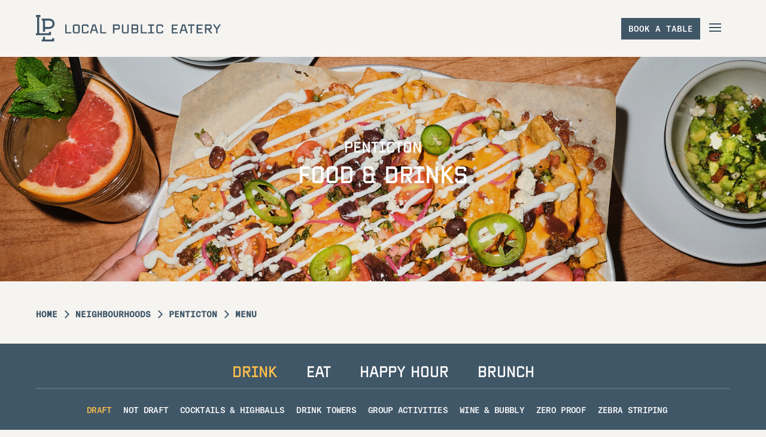

--- FILE ---
content_type: text/html; charset=UTF-8
request_url: https://localpubliceatery.com/neighbourhoods/penticton/menu/
body_size: 36724
content:
<!DOCTYPE html>
<html lang="en">

<head>
	<meta charset="UTF-8">
<script type="text/javascript">
/* <![CDATA[ */
var gform;gform||(document.addEventListener("gform_main_scripts_loaded",function(){gform.scriptsLoaded=!0}),document.addEventListener("gform/theme/scripts_loaded",function(){gform.themeScriptsLoaded=!0}),window.addEventListener("DOMContentLoaded",function(){gform.domLoaded=!0}),gform={domLoaded:!1,scriptsLoaded:!1,themeScriptsLoaded:!1,isFormEditor:()=>"function"==typeof InitializeEditor,callIfLoaded:function(o){return!(!gform.domLoaded||!gform.scriptsLoaded||!gform.themeScriptsLoaded&&!gform.isFormEditor()||(gform.isFormEditor()&&console.warn("The use of gform.initializeOnLoaded() is deprecated in the form editor context and will be removed in Gravity Forms 3.1."),o(),0))},initializeOnLoaded:function(o){gform.callIfLoaded(o)||(document.addEventListener("gform_main_scripts_loaded",()=>{gform.scriptsLoaded=!0,gform.callIfLoaded(o)}),document.addEventListener("gform/theme/scripts_loaded",()=>{gform.themeScriptsLoaded=!0,gform.callIfLoaded(o)}),window.addEventListener("DOMContentLoaded",()=>{gform.domLoaded=!0,gform.callIfLoaded(o)}))},hooks:{action:{},filter:{}},addAction:function(o,r,e,t){gform.addHook("action",o,r,e,t)},addFilter:function(o,r,e,t){gform.addHook("filter",o,r,e,t)},doAction:function(o){gform.doHook("action",o,arguments)},applyFilters:function(o){return gform.doHook("filter",o,arguments)},removeAction:function(o,r){gform.removeHook("action",o,r)},removeFilter:function(o,r,e){gform.removeHook("filter",o,r,e)},addHook:function(o,r,e,t,n){null==gform.hooks[o][r]&&(gform.hooks[o][r]=[]);var d=gform.hooks[o][r];null==n&&(n=r+"_"+d.length),gform.hooks[o][r].push({tag:n,callable:e,priority:t=null==t?10:t})},doHook:function(r,o,e){var t;if(e=Array.prototype.slice.call(e,1),null!=gform.hooks[r][o]&&((o=gform.hooks[r][o]).sort(function(o,r){return o.priority-r.priority}),o.forEach(function(o){"function"!=typeof(t=o.callable)&&(t=window[t]),"action"==r?t.apply(null,e):e[0]=t.apply(null,e)})),"filter"==r)return e[0]},removeHook:function(o,r,t,n){var e;null!=gform.hooks[o][r]&&(e=(e=gform.hooks[o][r]).filter(function(o,r,e){return!!(null!=n&&n!=o.tag||null!=t&&t!=o.priority)}),gform.hooks[o][r]=e)}});
/* ]]> */
</script>

	<title>LOCAL Public Eatery | Locations | Penticton</title>

	<link href="//www.google-analytics.com" rel="dns-prefetch">
	<link href="https://localpubliceatery.com/app/themes/local-public-eatery/img/icons/fav.png" rel="shortcut icon">
	<link href="https://localpubliceatery.com/app/themes/local-public-eatery/img/icons/fav.png" rel="apple-touch-icon-precomposed">
	<link rel="alternate" type="application/rss+xml" title="LOCAL Public Eatery" href="https://localpubliceatery.com/feed/" />
	<link href="https://code.jquery.com/ui/1.13.2/themes/blitzer/jquery-ui.css" rel="stylesheet">

	<meta http-equiv="X-UA-Compatible" content="IE=edge,chrome=1">
	<meta name="viewport" content="width=device-width, initial-scale=1, maximum-scale=1, user-scalable=0">
	<meta name="author" content="Massive Media Inc" />
	<meta name="mobile-web-app-capable" content="yes">
	<meta name="apple-mobile-web-app-status-bar-style" content="black">
	<meta name="facebook-domain-verification" content="1wpykb1eieqddohypoao4j6udimzmy" />
	<meta name="google-site-verification" content="_bPtO-1XrJ96DFtstTN-j3BI0KT1MxwrLImjN35kgjI" />

	<!-- Inline styles for the popup and hover effects -->
	<style>
		.country-popup-overlay {
			position: fixed;
			top: 0;
			left: 0;
			width: 100%;
			height: 100%;
			background: rgba(0, 0, 0, 0.75);
			display: flex;
			align-items: center;
			justify-content: center;
			z-index: 50;
		}

		.country-popup {
			max-width: 860px;
			width: 100%;
			padding: 3rem;
			text-align: center;
			background-color: #405768;
			box-shadow: 0 10px 15px rgba(0, 0, 0, 0.1);
			color: #fff;
			margin: 0 30px;
		}

		.country-popup h2 {
			margin-bottom: 3.5rem;
			font-weight: 300;
			font-family: 'Localtype', sans-serif;
			font-size: 38px;
		}

		.country-popup p {
			margin-bottom: 3.5rem;
			font-size: 18px;
			font-family: 'GT-America', sans-serif;
		}

		.country-popup label {
			cursor: pointer;
			padding: 10px;
			border: 2px solid transparent;
			font-family: 'LocalType';
			font-size: 40px;
			font-weight: 400;
			line-height: 40px;
			letter-spacing: 0.01em;
			text-align: center;
			text-underline-position: from-font;
			text-decoration-skip-ink: none;
		}

		.country-popup button {
			outline: 0;
			color: inherit;
			text-decoration: none;
			font-weight: 400;
			-webkit-transition: all .4s ease;
			transition: border .4s ease, background .4s ease;
			color: #405768;
			text-transform: uppercase;
			font-family: 'GT-America-Mono', Helvetica, Arial, "Open Sans", sans-serif;
			font-size: 14px;
			font-weight: 500;
			position: relative;
			z-index: 1;
			width: 190px;
			line-height: 56px;
			display: flex;
			align-items: center;
			justify-content: center;
			transition: all .2s ease;
			border: 0;
			border-bottom: 2px solid #405768;
			background-color: #f6f4f1;
			background-image: linear-gradient(0, #405768, #405768);
			background-size: 100% 58px;
			background-position: 0 58px;
			background-repeat: no-repeat;
			border-bottom: 2px solid #fdbf4c;
			color: #405768;
			background-color: #fff;
			background-image: linear-gradient(0, #fdbf4c, #fdbf4c);
		}

		.country-popup button:hover {
			background-position: 0 0;
			color: #405768;
			background-color: #fff;
			background-image: linear-gradient(0, #fdbf4c, #fdbf4c);
		}
	</style>


	<script>
		document.addEventListener('DOMContentLoaded', function() {
			// Check if the country is already set in cookies
			let userCountry = getCookie('userCountry');

			if (!userCountry) {
				// Request the user's location from MaxMind
				fetch('https://geoip.maxmind.com/geoip/v2.1/city/me')
					.then(response => response.json())
					.then(data => {
						userCountry = data.country.iso_code;

						if (userCountry === 'US' || userCountry === 'CA') {
							// Store the country in cookies
							setCookie('userCountry', userCountry, 30);
							location.reload();
						} else {
							// Show the country selection popup
							showCountrySelectionPopup();
						}
					});
			} else {
				// Perform logic based on userCountry
				handleCountrySpecificLogic(userCountry);
			}

			function showCountrySelectionPopup() {
				console.log('showCountrySelectionPopup called');
				// Hide all elements with hide-US and hide-CA classes
				document.querySelectorAll('.hide-US, .hide-CA').forEach(el => el.style.display = 'none');
				// document.querySelectorAll('.wppopups-whole').forEach(el => el.style.display = 'none');

				// Create the popup HTML
				const popup = document.createElement('div');
				popup.innerHTML = `
					<div style="position: fixed; inset: 0; z-index: 50; display: flex; align-items: center; justify-content: center; background-color: rgba(0, 0, 0, 0.75);" class="country-popup-overlay">
						<div style="padding: 3rem; text-align: center; background-color: #405768; box-shadow: 0 10px 15px rgba(0, 0, 0, 0.1); color: white;" class="country-popup">
							<h2 style="margin-bottom: 3.5rem; color: #fff;font-size: 40px;line-height: 40px;text-transform: uppercase;font-weight: 400;">FIND YOUR LPE</h2>
							<p style="margin-bottom: 1rem; font-size: 18px; line-height: 24px; font-family: 'GT-America', sans-serif; font-weight: 300;">You're one step away from an unforgettable LPE experience.</p>
							<p style="margin-bottom: 3.5rem; font-size: 18px; line-height: 24px; font-family: 'GT-America', sans-serif; font-weight: 300;">Let us know where you are. We can't wait to host you!</p>
							<div style="display: flex; justify-content: center; gap: 6rem; margin-bottom: 3.5rem;">
								<label style="cursor: pointer; padding: 10px; border: 2px solid transparent; font-family: 'Localtype'; font-size: 40px; font-weight: 400; line-height: 40px; letter-spacing: 0.01em; text-align: center; text-underline-position: from-font; text-decoration-skip-ink: none;">
									<input type="radio" name="country" value="US" style="display: none;"> US
								</label>
								<label style="cursor: pointer; padding: 10px; border: 2px solid transparent; font-family: 'Localtype'; font-size: 40px; font-weight: 400; line-height: 40px; letter-spacing: 0.01em; text-align: center; text-underline-position: from-font; text-decoration-skip-ink: none;">
									<input type="radio" name="country" value="CA" style="display: none;"> CA
								</label>
							</div>
							<div style="display: flex; justify-content: center;">
								<button onclick="handleSubmit()">Submit</button>
							</div>
						</div>
					</div>
					<style>
					.wppopups-whole {
					display: none !important;
					}
					</style>
        `;
				document.body.appendChild(popup);

				// Add event listeners to labels for highlighting
				document.querySelectorAll('.country-popup label').forEach(label => {
					label.addEventListener('click', function() {
						document.querySelectorAll('.country-popup label').forEach(l => {
							l.style.color = '#fff'; // Reset color for unselected items
						});
						this.style.color = '#FDBF4C'; // Highlight selected item
					});
				});
			}

			// Define the handleSubmit function
			window.handleSubmit = function() {
				const selectedCountry = document.querySelector('input[name="country"]:checked').value;
				if (selectedCountry) {
					// Store the selected country in cookies
					setCookie('userCountry', selectedCountry, 30);
					// Reload the page
					location.reload();
				} else {
					console.log('No country selected');
				}
			};

			function setCookie(name, value, days) {
				const d = new Date();
				d.setTime(d.getTime() + (days * 24 * 60 * 60 * 1000));
				const expires = "expires=" + d.toUTCString();
				document.cookie = name + "=" + value + ";" + expires + ";path=/";
			}

			function getCookie(name) {
				const cname = name + "=";
				const decodedCookie = decodeURIComponent(document.cookie);
				const ca = decodedCookie.split(';');
				for (let i = 0; i < ca.length; i++) {
					let c = ca[i];
					while (c.charAt(0) == ' ') {
						c = c.substring(1);
					}
					if (c.indexOf(cname) == 0) {
						return c.substring(cname.length, c.length);
					}
				}
				return "";
			}

			function handleCountrySpecificLogic(userCountry) {
				// Example logic to hide menu items based on userCountry
				if (userCountry === 'US') {
					document.querySelectorAll('.hide-US').forEach(el => el.style.display = 'none');
				} else if (userCountry === 'CA') {
					document.querySelectorAll('.hide-CA').forEach(el => el.style.display = 'none');
				}
			}
		});
	</script>

	<!-- Google Tag Manager -->
	<script>
		(function(w, d, s, l, i) {
			w[l] = w[l] || [];
			w[l].push({
				'gtm.start': new Date().getTime(),
				event: 'gtm.js'
			});
			var f = d.getElementsByTagName(s)[0],
				j = d.createElement(s),
				dl = l != 'dataLayer' ? '&l=' + l : '';
			j.async = true;
			j.src =
				'https://www.googletagmanager.com/gtm.js?id=' + i + dl;
			f.parentNode.insertBefore(j, f);
		})(window, document, 'script', 'dataLayer', 'GTM-WZJPTPQ');
	</script>
	<!-- End Google Tag Manager -->

	<!--  heat mapping  -->
	<script type='text/javascript'>
		window.smartlook || (function(d) {
			var o = smartlook = function() {
					o.api.push(arguments)
				},
				h = d.getElementsByTagName('head')[0];
			var c = d.createElement('script');
			o.api = new Array();
			c.async = true;
			c.type = 'text/javascript';
			c.charset = 'utf-8';
			c.src = 'https://web-sdk.smartlook.com/recorder.js';
			h.appendChild(c);
		})(document);
		smartlook('init', '36843d6d0c5446f29b95ead3190a5714b978b36f', {
			region: 'eu'
		});
	</script>
	<!--  heat mapping  -->

	<meta name='robots' content='index, follow, max-image-preview:large, max-snippet:-1, max-video-preview:-1' />
	<style>img:is([sizes="auto" i], [sizes^="auto," i]) { contain-intrinsic-size: 3000px 1500px }</style>
	
	<!-- This site is optimized with the Yoast SEO plugin v26.4 - https://yoast.com/wordpress/plugins/seo/ -->
	<link rel="canonical" href="https://localpubliceatery.com/neighbourhoods/penticton/" />
	<meta property="og:locale" content="en_US" />
	<meta property="og:type" content="article" />
	<meta property="og:title" content="LOCAL Public Eatery | Locations | Penticton" />
	<meta property="og:url" content="https://localpubliceatery.com/neighbourhoods/penticton/" />
	<meta property="og:site_name" content="LOCAL Public Eatery" />
	<meta property="article:modified_time" content="2026-01-09T17:22:35+00:00" />
	<meta property="og:image" content="https://localpubliceatery.com/app/uploads/2024/01/Local-32-1-1.jpg" />
	<meta property="og:image:width" content="3936" />
	<meta property="og:image:height" content="2624" />
	<meta property="og:image:type" content="image/jpeg" />
	<meta name="twitter:card" content="summary_large_image" />
	<meta name="twitter:label1" content="Est. reading time" />
	<meta name="twitter:data1" content="1 minute" />
	<script type="application/ld+json" class="yoast-schema-graph">{"@context":"https://schema.org","@graph":[{"@type":"WebPage","@id":"https://localpubliceatery.com/neighbourhoods/penticton/","url":"https://localpubliceatery.com/neighbourhoods/penticton/","name":"LOCAL Public Eatery | Locations | Penticton","isPartOf":{"@id":"https://localpubliceatery.com/#website"},"primaryImageOfPage":{"@id":"https://localpubliceatery.com/neighbourhoods/penticton/#primaryimage"},"image":{"@id":"https://localpubliceatery.com/neighbourhoods/penticton/#primaryimage"},"thumbnailUrl":"https://localpubliceatery.com/app/uploads/2024/01/Local-32-1-1.jpg","datePublished":"2024-02-09T15:47:40+00:00","dateModified":"2026-01-09T17:22:35+00:00","breadcrumb":{"@id":"https://localpubliceatery.com/neighbourhoods/penticton/#breadcrumb"},"inLanguage":"en-US","potentialAction":[{"@type":"ReadAction","target":["https://localpubliceatery.com/neighbourhoods/penticton/"]}]},{"@type":"ImageObject","inLanguage":"en-US","@id":"https://localpubliceatery.com/neighbourhoods/penticton/#primaryimage","url":"https://localpubliceatery.com/app/uploads/2024/01/Local-32-1-1.jpg","contentUrl":"https://localpubliceatery.com/app/uploads/2024/01/Local-32-1-1.jpg","width":3936,"height":2624,"caption":"Cheese Perogies, Fish Tacos, Nachos, Roasted Beet Hummus being shared with an assortment of cocktails on a wooden table."},{"@type":"BreadcrumbList","@id":"https://localpubliceatery.com/neighbourhoods/penticton/#breadcrumb","itemListElement":[{"@type":"ListItem","position":1,"name":"Home","item":"https://localpubliceatery.com/"},{"@type":"ListItem","position":2,"name":"Neighbourhoods","item":"https://localpubliceatery.com/neighbourhoods/"},{"@type":"ListItem","position":3,"name":"Penticton"}]},{"@type":"WebSite","@id":"https://localpubliceatery.com/#website","url":"https://localpubliceatery.com/","name":"LOCAL Public Eatery","description":"LOCAL Public Eatery","potentialAction":[{"@type":"SearchAction","target":{"@type":"EntryPoint","urlTemplate":"https://localpubliceatery.com/?s={search_term_string}"},"query-input":{"@type":"PropertyValueSpecification","valueRequired":true,"valueName":"search_term_string"}}],"inLanguage":"en-US"}]}</script>
	<!-- / Yoast SEO plugin. -->


<link rel='dns-prefetch' href='//cdn.jsdelivr.net' />
<link rel='stylesheet' id='wp-block-library-css' href='https://localpubliceatery.com/wp/wp-includes/css/dist/block-library/style.min.css?ver=6.8.3' type='text/css' media='all' />
<style id='classic-theme-styles-inline-css' type='text/css'>
/*! This file is auto-generated */
.wp-block-button__link{color:#fff;background-color:#32373c;border-radius:9999px;box-shadow:none;text-decoration:none;padding:calc(.667em + 2px) calc(1.333em + 2px);font-size:1.125em}.wp-block-file__button{background:#32373c;color:#fff;text-decoration:none}
</style>
<style id='global-styles-inline-css' type='text/css'>
:root{--wp--preset--aspect-ratio--square: 1;--wp--preset--aspect-ratio--4-3: 4/3;--wp--preset--aspect-ratio--3-4: 3/4;--wp--preset--aspect-ratio--3-2: 3/2;--wp--preset--aspect-ratio--2-3: 2/3;--wp--preset--aspect-ratio--16-9: 16/9;--wp--preset--aspect-ratio--9-16: 9/16;--wp--preset--color--black: #000000;--wp--preset--color--cyan-bluish-gray: #abb8c3;--wp--preset--color--white: #ffffff;--wp--preset--color--pale-pink: #f78da7;--wp--preset--color--vivid-red: #cf2e2e;--wp--preset--color--luminous-vivid-orange: #ff6900;--wp--preset--color--luminous-vivid-amber: #fcb900;--wp--preset--color--light-green-cyan: #7bdcb5;--wp--preset--color--vivid-green-cyan: #00d084;--wp--preset--color--pale-cyan-blue: #8ed1fc;--wp--preset--color--vivid-cyan-blue: #0693e3;--wp--preset--color--vivid-purple: #9b51e0;--wp--preset--gradient--vivid-cyan-blue-to-vivid-purple: linear-gradient(135deg,rgba(6,147,227,1) 0%,rgb(155,81,224) 100%);--wp--preset--gradient--light-green-cyan-to-vivid-green-cyan: linear-gradient(135deg,rgb(122,220,180) 0%,rgb(0,208,130) 100%);--wp--preset--gradient--luminous-vivid-amber-to-luminous-vivid-orange: linear-gradient(135deg,rgba(252,185,0,1) 0%,rgba(255,105,0,1) 100%);--wp--preset--gradient--luminous-vivid-orange-to-vivid-red: linear-gradient(135deg,rgba(255,105,0,1) 0%,rgb(207,46,46) 100%);--wp--preset--gradient--very-light-gray-to-cyan-bluish-gray: linear-gradient(135deg,rgb(238,238,238) 0%,rgb(169,184,195) 100%);--wp--preset--gradient--cool-to-warm-spectrum: linear-gradient(135deg,rgb(74,234,220) 0%,rgb(151,120,209) 20%,rgb(207,42,186) 40%,rgb(238,44,130) 60%,rgb(251,105,98) 80%,rgb(254,248,76) 100%);--wp--preset--gradient--blush-light-purple: linear-gradient(135deg,rgb(255,206,236) 0%,rgb(152,150,240) 100%);--wp--preset--gradient--blush-bordeaux: linear-gradient(135deg,rgb(254,205,165) 0%,rgb(254,45,45) 50%,rgb(107,0,62) 100%);--wp--preset--gradient--luminous-dusk: linear-gradient(135deg,rgb(255,203,112) 0%,rgb(199,81,192) 50%,rgb(65,88,208) 100%);--wp--preset--gradient--pale-ocean: linear-gradient(135deg,rgb(255,245,203) 0%,rgb(182,227,212) 50%,rgb(51,167,181) 100%);--wp--preset--gradient--electric-grass: linear-gradient(135deg,rgb(202,248,128) 0%,rgb(113,206,126) 100%);--wp--preset--gradient--midnight: linear-gradient(135deg,rgb(2,3,129) 0%,rgb(40,116,252) 100%);--wp--preset--font-size--small: 13px;--wp--preset--font-size--medium: 20px;--wp--preset--font-size--large: 36px;--wp--preset--font-size--x-large: 42px;--wp--preset--spacing--20: 0.44rem;--wp--preset--spacing--30: 0.67rem;--wp--preset--spacing--40: 1rem;--wp--preset--spacing--50: 1.5rem;--wp--preset--spacing--60: 2.25rem;--wp--preset--spacing--70: 3.38rem;--wp--preset--spacing--80: 5.06rem;--wp--preset--shadow--natural: 6px 6px 9px rgba(0, 0, 0, 0.2);--wp--preset--shadow--deep: 12px 12px 50px rgba(0, 0, 0, 0.4);--wp--preset--shadow--sharp: 6px 6px 0px rgba(0, 0, 0, 0.2);--wp--preset--shadow--outlined: 6px 6px 0px -3px rgba(255, 255, 255, 1), 6px 6px rgba(0, 0, 0, 1);--wp--preset--shadow--crisp: 6px 6px 0px rgba(0, 0, 0, 1);}:where(.is-layout-flex){gap: 0.5em;}:where(.is-layout-grid){gap: 0.5em;}body .is-layout-flex{display: flex;}.is-layout-flex{flex-wrap: wrap;align-items: center;}.is-layout-flex > :is(*, div){margin: 0;}body .is-layout-grid{display: grid;}.is-layout-grid > :is(*, div){margin: 0;}:where(.wp-block-columns.is-layout-flex){gap: 2em;}:where(.wp-block-columns.is-layout-grid){gap: 2em;}:where(.wp-block-post-template.is-layout-flex){gap: 1.25em;}:where(.wp-block-post-template.is-layout-grid){gap: 1.25em;}.has-black-color{color: var(--wp--preset--color--black) !important;}.has-cyan-bluish-gray-color{color: var(--wp--preset--color--cyan-bluish-gray) !important;}.has-white-color{color: var(--wp--preset--color--white) !important;}.has-pale-pink-color{color: var(--wp--preset--color--pale-pink) !important;}.has-vivid-red-color{color: var(--wp--preset--color--vivid-red) !important;}.has-luminous-vivid-orange-color{color: var(--wp--preset--color--luminous-vivid-orange) !important;}.has-luminous-vivid-amber-color{color: var(--wp--preset--color--luminous-vivid-amber) !important;}.has-light-green-cyan-color{color: var(--wp--preset--color--light-green-cyan) !important;}.has-vivid-green-cyan-color{color: var(--wp--preset--color--vivid-green-cyan) !important;}.has-pale-cyan-blue-color{color: var(--wp--preset--color--pale-cyan-blue) !important;}.has-vivid-cyan-blue-color{color: var(--wp--preset--color--vivid-cyan-blue) !important;}.has-vivid-purple-color{color: var(--wp--preset--color--vivid-purple) !important;}.has-black-background-color{background-color: var(--wp--preset--color--black) !important;}.has-cyan-bluish-gray-background-color{background-color: var(--wp--preset--color--cyan-bluish-gray) !important;}.has-white-background-color{background-color: var(--wp--preset--color--white) !important;}.has-pale-pink-background-color{background-color: var(--wp--preset--color--pale-pink) !important;}.has-vivid-red-background-color{background-color: var(--wp--preset--color--vivid-red) !important;}.has-luminous-vivid-orange-background-color{background-color: var(--wp--preset--color--luminous-vivid-orange) !important;}.has-luminous-vivid-amber-background-color{background-color: var(--wp--preset--color--luminous-vivid-amber) !important;}.has-light-green-cyan-background-color{background-color: var(--wp--preset--color--light-green-cyan) !important;}.has-vivid-green-cyan-background-color{background-color: var(--wp--preset--color--vivid-green-cyan) !important;}.has-pale-cyan-blue-background-color{background-color: var(--wp--preset--color--pale-cyan-blue) !important;}.has-vivid-cyan-blue-background-color{background-color: var(--wp--preset--color--vivid-cyan-blue) !important;}.has-vivid-purple-background-color{background-color: var(--wp--preset--color--vivid-purple) !important;}.has-black-border-color{border-color: var(--wp--preset--color--black) !important;}.has-cyan-bluish-gray-border-color{border-color: var(--wp--preset--color--cyan-bluish-gray) !important;}.has-white-border-color{border-color: var(--wp--preset--color--white) !important;}.has-pale-pink-border-color{border-color: var(--wp--preset--color--pale-pink) !important;}.has-vivid-red-border-color{border-color: var(--wp--preset--color--vivid-red) !important;}.has-luminous-vivid-orange-border-color{border-color: var(--wp--preset--color--luminous-vivid-orange) !important;}.has-luminous-vivid-amber-border-color{border-color: var(--wp--preset--color--luminous-vivid-amber) !important;}.has-light-green-cyan-border-color{border-color: var(--wp--preset--color--light-green-cyan) !important;}.has-vivid-green-cyan-border-color{border-color: var(--wp--preset--color--vivid-green-cyan) !important;}.has-pale-cyan-blue-border-color{border-color: var(--wp--preset--color--pale-cyan-blue) !important;}.has-vivid-cyan-blue-border-color{border-color: var(--wp--preset--color--vivid-cyan-blue) !important;}.has-vivid-purple-border-color{border-color: var(--wp--preset--color--vivid-purple) !important;}.has-vivid-cyan-blue-to-vivid-purple-gradient-background{background: var(--wp--preset--gradient--vivid-cyan-blue-to-vivid-purple) !important;}.has-light-green-cyan-to-vivid-green-cyan-gradient-background{background: var(--wp--preset--gradient--light-green-cyan-to-vivid-green-cyan) !important;}.has-luminous-vivid-amber-to-luminous-vivid-orange-gradient-background{background: var(--wp--preset--gradient--luminous-vivid-amber-to-luminous-vivid-orange) !important;}.has-luminous-vivid-orange-to-vivid-red-gradient-background{background: var(--wp--preset--gradient--luminous-vivid-orange-to-vivid-red) !important;}.has-very-light-gray-to-cyan-bluish-gray-gradient-background{background: var(--wp--preset--gradient--very-light-gray-to-cyan-bluish-gray) !important;}.has-cool-to-warm-spectrum-gradient-background{background: var(--wp--preset--gradient--cool-to-warm-spectrum) !important;}.has-blush-light-purple-gradient-background{background: var(--wp--preset--gradient--blush-light-purple) !important;}.has-blush-bordeaux-gradient-background{background: var(--wp--preset--gradient--blush-bordeaux) !important;}.has-luminous-dusk-gradient-background{background: var(--wp--preset--gradient--luminous-dusk) !important;}.has-pale-ocean-gradient-background{background: var(--wp--preset--gradient--pale-ocean) !important;}.has-electric-grass-gradient-background{background: var(--wp--preset--gradient--electric-grass) !important;}.has-midnight-gradient-background{background: var(--wp--preset--gradient--midnight) !important;}.has-small-font-size{font-size: var(--wp--preset--font-size--small) !important;}.has-medium-font-size{font-size: var(--wp--preset--font-size--medium) !important;}.has-large-font-size{font-size: var(--wp--preset--font-size--large) !important;}.has-x-large-font-size{font-size: var(--wp--preset--font-size--x-large) !important;}
:where(.wp-block-post-template.is-layout-flex){gap: 1.25em;}:where(.wp-block-post-template.is-layout-grid){gap: 1.25em;}
:where(.wp-block-columns.is-layout-flex){gap: 2em;}:where(.wp-block-columns.is-layout-grid){gap: 2em;}
:root :where(.wp-block-pullquote){font-size: 1.5em;line-height: 1.6;}
</style>
<link rel='stylesheet' id='wppopups-pro-css' href='https://localpubliceatery.com/app/plugins/wppopups/pro/assets/css/wppopups.css?ver=2.1.5' type='text/css' media='all' />
<link rel='stylesheet' id='wppopups-base-css' href='https://localpubliceatery.com/app/plugins/wppopups/src/assets/css/wppopups-base.css?ver=2.1.5' type='text/css' media='all' />
<link rel='stylesheet' id='main-css' href='https://localpubliceatery.com/app/themes/local-public-eatery/style.css?ver=2025.12.01.22.06' type='text/css' media='all' />
<link rel='stylesheet' id='lity-css' href='https://cdn.jsdelivr.net/npm/lity@2.4.1/dist/lity.min.css?ver=6.8.3' type='text/css' media='all' />
<script type="text/javascript" src="https://localpubliceatery.com/wp/wp-includes/js/jquery/jquery.min.js?ver=3.7.1" id="jquery-core-js"></script>
<script type="text/javascript" src="https://localpubliceatery.com/wp/wp-includes/js/dist/hooks.min.js?ver=4d63a3d491d11ffd8ac6" id="wp-hooks-js"></script>
<script type="text/javascript" id="wppopups-pro-js-js-extra">
/* <![CDATA[ */
var wppopups_pro_vars = {"enable_stats":"1","ua_code":"UA-283139673","m_id":"G-PTGMK6H8NJ","data_sampling":"0","post_id":"7602","l18n":{"wait":"Please wait","seconds":"seconds"}};
/* ]]> */
</script>
<script type="text/javascript" src="https://localpubliceatery.com/app/plugins/wppopups/pro/assets/js/wppopups.js?ver=2.1.5" id="wppopups-pro-js-js"></script>
<script type="text/javascript" src="https://cdn.jsdelivr.net/npm/lity@2.4.1/dist/lity.min.js?ver=6.8.3" id="lity-js"></script>
<script type="text/javascript" src="https://cdn.jsdelivr.net/npm/iframe-resizer@4.3.9/js/iframeResizer.min.js?ver=6.8.3" id="iframe-resizer-js"></script>
<link rel="https://api.w.org/" href="https://localpubliceatery.com/wp-json/" /><link rel="alternate" title="JSON" type="application/json" href="https://localpubliceatery.com/wp-json/wp/v2/neighbourhoods/7602" /><link rel="alternate" title="oEmbed (JSON)" type="application/json+oembed" href="https://localpubliceatery.com/wp-json/oembed/1.0/embed?url=https%3A%2F%2Flocalpubliceatery.com%2Fneighbourhoods%2Fpenticton%2F" />
<link rel="alternate" title="oEmbed (XML)" type="text/xml+oembed" href="https://localpubliceatery.com/wp-json/oembed/1.0/embed?url=https%3A%2F%2Flocalpubliceatery.com%2Fneighbourhoods%2Fpenticton%2F&#038;format=xml" />
<style>/* HEADER CSS:
    * neighbourhoods
*/</style>				<script type="text/javascript">
					var GiveX = {
						ajaxurl: 	'https://localpubliceatery.com/wp/wp-admin/admin-ajax.php',
						nonce: 		'506b9132e9'
					};
				</script>
				<link rel="icon" href="https://localpubliceatery.com/app/uploads/2022/03/cropped-LPE-Favicon-32x32.png" sizes="32x32" />
<link rel="icon" href="https://localpubliceatery.com/app/uploads/2022/03/cropped-LPE-Favicon-192x192.png" sizes="192x192" />
<link rel="apple-touch-icon" href="https://localpubliceatery.com/app/uploads/2022/03/cropped-LPE-Favicon-180x180.png" />
<meta name="msapplication-TileImage" content="https://localpubliceatery.com/app/uploads/2022/03/cropped-LPE-Favicon-270x270.png" />
</head>


		<body class="wp-singular neighbourhoods-template-default single single-neighbourhoods postid-7602 wp-theme-local-public-eatery not-front neighbourhoods  neighbourhoods penticton menu ">
				<a href="#main-content" class="skip-to-content">Skip to Main Content</a>
		<!-- Google Tag Manager (noscript) -->
		<noscript><iframe src="https://www.googletagmanager.com/ns.html?id=GTM-WZJPTPQ" height="0" width="0" style="display:none;visibility:hidden"></iframe></noscript>
		<!-- End Google Tag Manager (noscript) -->
		<!-- <div class="animsition"> -->
		<style type="text/css">
			.modal__inner {
				max-width: 900px;
				margin: 0 auto;
			}

			.ui-datepicker select.ui-datepicker-month,
			.ui-datepicker select.ui-datepicker-year {
				color: #000;
			}

			.ui-widget-header {
				background: #5a8194;
			}
		</style>
<header class="header">
    
    <div class="pre-header">
        <div class="container">
            <a href="#bookatable" class="btn_book" data-lity>Book a table</a>
            <a href="https://order.online/online-ordering/business/-17788" target="_blank">Order Now</a>
        </div>
    </div>

    <div class="container">
        <div class="nav-wrapper">
            <a href="https://localpubliceatery.com" aria-label="LOCAL Public Eatery" class="header__logo">
                <svg width="309" height="45" viewBox="0 0 309 45" fill="none" xmlns="http://www.w3.org/2000/svg">
    <path d="M22.1865 6.08838H9.81152V9.50638H11.841V27.9086H15.259V23.4073H21.2862C25.1315 23.4073 27.4508 21.9424 28.7173 20.7217C30.3653 19.1348 31.2808 16.9832 31.2808 14.6639C31.2808 12.4208 30.4416 10.3304 28.9157 8.75869C27.7408 7.53798 25.6198 6.08838 22.1865 6.08838ZM26.3522 18.2803C25.1925 19.4094 23.4377 20.0045 21.3015 20.0045H15.259V9.52164H22.1865C26.0775 9.52164 27.8628 12.1919 27.8628 14.6792C27.8628 16.0525 27.3288 17.3342 26.3522 18.2803Z" />
    <path d="M26.9778 40.894H15.259V36.6062H11.841V40.894H9.81152V44.3272H30.3958V38.7119H26.9778V40.894Z" />
    <path d="M25.2688 28.168H21.8355V30.4415H5.44744V3.418H7.49213V0H0.0305178V3.418H2.02944V30.4415H0V33.8748H25.2688V28.168Z"/>
    <path d="M159.66 15.844V23.3274V30.8109H169.139L171.014 29.0228V24.2546L170.042 23.3274L171.014 22.4003V17.6321L169.139 15.844H159.66ZM168.688 28.1619L168.167 28.6586H161.951V24.4202H168.167L168.722 24.95V28.1619H168.688ZM168.688 21.738L168.132 22.2678H161.917V18.0294H168.132L168.653 18.5261V21.738H168.688Z" />
    <path d="M128.861 15.844V30.844H131.153V24.4202L138.34 24.387L140.181 22.6321V17.6321L138.306 15.844H128.861ZM137.889 21.738L137.368 22.2347L131.153 22.2678V18.0294H137.368L137.889 18.5261V21.738Z" />
    <path d="M292.021 24.4202L293.861 22.6652V17.6321L291.986 15.844H282.542V30.844H284.833V24.4202H287.09L291.986 30.844H294.799L289.903 24.4202H292.021ZM284.833 22.2347V18.0294H291.049L291.569 18.5261V21.738L291.049 22.2347H284.833Z" />
    <path d="M78.5138 15.844L76.6388 17.6321V29.0559L78.5138 30.844H86.118L87.9582 29.0559V26.5394H85.7013V28.1619L85.1457 28.6586H79.4513L78.9305 28.1619V18.5261L79.4513 18.0294H85.1457L85.7013 18.5261V20.1486H87.9582V17.6321L86.118 15.844H78.5138Z" />
    <path d="M203.201 15.844L201.326 17.6321V29.0559L203.201 30.844H210.806L212.646 29.0559V26.5394H210.354V28.1619L209.833 28.6586H204.139L203.618 28.1619V18.5261L204.139 18.0294H209.833L210.354 18.5261V20.1486H212.646V17.6321L210.806 15.844H203.201Z" />
    <path d="M226.882 30.8441H237.056V28.6918H229.174V24.4202H235.458V22.2348H229.174V18.0626H237.056V15.8772H226.882V30.8441Z" />
    <path d="M63.7222 15.844L61.8472 17.6321V29.0559L63.7222 30.844H71.3263L73.2013 29.0559V17.6321L71.2916 15.844H63.7222ZM70.8749 28.1619L70.3541 28.6586H64.6597L64.1388 28.1619V18.5261L64.6597 18.0294H70.3541L70.8749 18.5261V28.1619Z" />
    <path d="M152.854 28.1619L152.299 28.6586H146.604L146.083 28.1619V15.844H143.826V29.0559L145.667 30.844H153.271L155.111 29.0559V15.844H152.854V28.1619Z" />
    <path d="M51.2917 15.844H49V30.844H59.1736V28.6586H51.2917V15.844Z" />
    <path d="M109.695 15.844H107.403V30.844H117.576V28.6586H109.695V15.844Z" />
    <path d="M177.611 15.844H175.354V30.844H185.493V28.6586H177.611V15.844Z" />
    <path d="M268.583 30.8441H278.757V28.6918H270.875V24.4202H277.16V22.2348H270.875V18.0626H278.757V15.8772H268.583V30.8441Z" />
    <path d="M187.542 18.0294H191.361V28.6255H187.542V30.8109H197.472V28.6255H193.653V18.0294H197.472V15.844H187.542V18.0294Z" />
    <path d="M253.896 18.0294H258.41V30.844H260.667V18.0294H265.18V15.844H253.896V18.0294Z" />
    <path d="M306.292 15.844L302.403 21.7049L298.514 15.844H295.806L301.257 24.0559V30.844H303.549V24.0559L309 15.844H306.292Z" />
    <path d="M94.8333 15.844L90.1458 30.844H92.5416L93.861 26.6056H100.424L101.743 30.844H104.139L99.4513 15.844H94.8333ZM94.5555 24.4202L96.5694 18.0294H97.7499L99.7638 24.4202H94.5555Z" />
    <path d="M244.451 15.844L239.764 30.844H242.16L243.479 26.6056H250.042L251.361 30.844H253.757L249.035 15.844H244.451ZM244.139 24.4202L246.153 18.0294H247.333L249.347 24.4202H244.139Z" />
    </svg>            </a>

            <div class="header__right">
                <ul id="menu-top-nav-menu" class="top-nav"><li class=" menu-item menu-item-type-custom menu-item-object-custom current-menu-ancestor current-menu-parent menu-item-has-children" role="presentation"><a href="#" aria-haspopup="true" role="menuitem">Eat & Drink</a><div class="top-nav__subnav"><ul class="subnav" aria-hidden="true" aria-expanded="false"><li class=" menu-item menu-item-type-taxonomy menu-item-object-neighbourhoods-locations current-neighbourhoods-ancestor current-menu-parent current-custom-parent menu-item-has-children" role="presentation"><a href="https://localpubliceatery.com/neighbourhoods-locations/british-columbia/" aria-haspopup="true" role="menuitem">Vancouver</a><ul class="subsubnav"><li><button aria-label="Go Back" class="subsubnav-back"></button></li><li class=" menu-item menu-item-type-custom menu-item-object-custom" role="presentation"><a href="/neighbourhoods/river-district/menu" role="menuitem">River District</a></li><li class=" menu-item menu-item-type-custom menu-item-object-custom" role="presentation"><a href="/neighbourhoods/gastown/menu/" role="menuitem">Gastown</a></li><li class=" menu-item menu-item-type-custom menu-item-object-custom" role="presentation"><a href="/neighbourhoods/kitsilano/menu/" role="menuitem">Kitsilano</a></li></ul></li><li class=" menu-item menu-item-type-taxonomy menu-item-object-neighbourhoods-locations menu-item-has-children" role="presentation"><a href="https://localpubliceatery.com/neighbourhoods-locations/calgary/" aria-haspopup="true" role="menuitem">Calgary</a><ul class="subsubnav"><li><button aria-label="Go Back" class="subsubnav-back"></button></li><li class=" menu-item menu-item-type-custom menu-item-object-custom" role="presentation"><a href="/neighbourhoods/8th-ave/menu/" role="menuitem">8th Ave</a></li><li class=" menu-item menu-item-type-custom menu-item-object-custom" role="presentation"><a href="/neighbourhoods/barclay/menu/" role="menuitem">Barclay</a></li></ul></li><li class=" menu-item menu-item-type-taxonomy menu-item-object-neighbourhoods-locations menu-item-has-children" role="presentation"><a href="https://localpubliceatery.com/neighbourhoods-locations/edmonton/" aria-haspopup="true" role="menuitem">Edmonton</a><ul class="subsubnav"><li><button aria-label="Go Back" class="subsubnav-back"></button></li><li class=" menu-item menu-item-type-custom menu-item-object-custom" role="presentation"><a href="/neighbourhoods/jasper-ave/menu/" role="menuitem">Jasper Ave</a></li><li class=" menu-item menu-item-type-custom menu-item-object-custom" role="presentation"><a href="/neighbourhoods/sherwood-park/menu/" role="menuitem">Sherwood Park</a></li><li class=" menu-item menu-item-type-custom menu-item-object-custom" role="presentation"><a href="/neighbourhoods/south-common/menu/" role="menuitem">South Common</a></li></ul></li><li class=" menu-item menu-item-type-taxonomy menu-item-object-neighbourhoods-locations menu-item-has-children" role="presentation"><a href="https://localpubliceatery.com/neighbourhoods-locations/winnipeg/" aria-haspopup="true" role="menuitem">Winnipeg</a><ul class="subsubnav"><li><button aria-label="Go Back" class="subsubnav-back"></button></li><li class=" menu-item menu-item-type-custom menu-item-object-custom" role="presentation"><a href="/neighbourhoods/garry-st/menu/" role="menuitem">Garry St</a></li></ul></li><li class=" menu-item menu-item-type-taxonomy menu-item-object-neighbourhoods-locations menu-item-has-children" role="presentation"><a href="https://localpubliceatery.com/neighbourhoods-locations/toronto/" aria-haspopup="true" role="menuitem">Toronto</a><ul class="subsubnav"><li><button aria-label="Go Back" class="subsubnav-back"></button></li><li class=" menu-item menu-item-type-custom menu-item-object-custom" role="presentation"><a href="/neighbourhoods/adelaide/menu" role="menuitem">Adelaide</a></li><li class=" menu-item menu-item-type-custom menu-item-object-custom" role="presentation"><a href="/neighbourhoods/leaside/menu/" role="menuitem">Leaside</a></li><li class=" menu-item menu-item-type-custom menu-item-object-custom" role="presentation"><a href="/neighbourhoods/liberty-village/menu/" role="menuitem">Liberty Village</a></li></ul></li><li class=" menu-item menu-item-type-taxonomy menu-item-object-neighbourhoods-locations menu-item-has-children" role="presentation"><a href="https://localpubliceatery.com/neighbourhoods-locations/ottawa/" aria-haspopup="true" role="menuitem">Ottawa</a><ul class="subsubnav"><li><button aria-label="Go Back" class="subsubnav-back"></button></li><li class=" menu-item menu-item-type-custom menu-item-object-custom" role="presentation"><a href="/neighbourhoods/lansdowne/menu/" role="menuitem">Lansdowne</a></li></ul></li><li class=" menu-item menu-item-type-taxonomy menu-item-object-neighbourhoods-locations menu-item-has-children" role="presentation"><a href="https://localpubliceatery.com/neighbourhoods-locations/seattle/" aria-haspopup="true" role="menuitem">Seattle</a><ul class="subsubnav"><li><button aria-label="Go Back" class="subsubnav-back"></button></li><li class=" menu-item menu-item-type-custom menu-item-object-custom" role="presentation"><a href="/neighbourhoods/terry-ave/menu/" role="menuitem">Terry Ave</a></li></ul></li><li class=" menu-item menu-item-type-taxonomy menu-item-object-neighbourhoods-locations menu-item-has-children" role="presentation"><a href="https://localpubliceatery.com/neighbourhoods-locations/medicine-hat/" aria-haspopup="true" role="menuitem">Medicine Hat</a><ul class="subsubnav"><li><button aria-label="Go Back" class="subsubnav-back"></button></li><li class=" menu-item menu-item-type-custom menu-item-object-custom" role="presentation"><a href="/neighbourhoods/medicine-hat/menu/" role="menuitem">Medicine Hat</a></li></ul></li><li class=" menu-item menu-item-type-post_type menu-item-object-neighbourhoods menu-item-has-children" role="presentation"><a href="https://localpubliceatery.com/neighbourhoods/kamloops/" aria-haspopup="true" role="menuitem">Kamloops</a><ul class="subsubnav"><li><button aria-label="Go Back" class="subsubnav-back"></button></li><li class=" menu-item menu-item-type-custom menu-item-object-custom" role="presentation"><a href="/neighbourhoods/kamloops/menu/" role="menuitem">Kamloops</a></li></ul></li><li class=" menu-item menu-item-type-post_type menu-item-object-neighbourhoods current-menu-item current-menu-ancestor current-menu-parent menu-item-has-children" role="presentation"><a href="https://localpubliceatery.com/neighbourhoods/penticton/" aria-haspopup="true" role="menuitem">Penticton</a><ul class="subsubnav"><li><button aria-label="Go Back" class="subsubnav-back"></button></li><li class=" menu-item menu-item-type-custom menu-item-object-custom current-menu-item" role="presentation"><a href="/neighbourhoods/penticton/menu/" role="menuitem">Penticton</a></li></ul></li><li class=" menu-item menu-item-type-post_type menu-item-object-neighbourhoods menu-item-has-children" role="presentation"><a href="https://localpubliceatery.com/neighbourhoods/henderson/" aria-haspopup="true" role="menuitem">Texas</a><ul class="subsubnav"><li><button aria-label="Go Back" class="subsubnav-back"></button></li><li class=" menu-item menu-item-type-custom menu-item-object-custom" role="presentation"><a href="/neighbourhoods/henderson/menu/" role="menuitem">Henderson</a></li><li class=" menu-item menu-item-type-custom menu-item-object-custom" role="presentation"><a href="/neighbourhoods/the-woodlands/menu/" role="menuitem">The Woodlands</a></li></ul></li></ul></div></li><li class=" menu-item menu-item-type-post_type_archive menu-item-object-neighbourhoods" role="presentation"><a href="https://localpubliceatery.com/neighbourhoods/" role="menuitem">Neighbourhoods</a></li><li class=" menu-item menu-item-type-post_type menu-item-object-page" role="presentation"><a href="https://localpubliceatery.com/party-bookings/" role="menuitem">Party Bookings</a></li><li class=" menu-item menu-item-type-post_type menu-item-object-page" role="presentation"><a href="https://localpubliceatery.com/gift-cards/" role="menuitem">Gift Cards</a></li><li class=" menu-item menu-item-type-post_type menu-item-object-page" role="presentation"><a href="https://localpubliceatery.com/careers/" role="menuitem">Careers</a></li><li class="hide-US menu-item menu-item-type-custom menu-item-object-custom" role="presentation"><a target="_blank" href="https://order.online/online-ordering/business/-17788" role="menuitem">Order Now</a></li></ul>
                <a href="#bookatable" class="btn_book" data-lity>Book a table</a>
            </div>

            <button class="mega-nav-burger" data-nav-toggle aria-label="Open Navigation">
                <span></span>
                <span></span>
                <span></span>
            </button>
        </div>
    </div>

    <div class="mega-nav invisible" role="dialog" aria-hidden="true" inert>
        <div class="mega-nav__logo">
            <a href="/">
                <svg viewBox="0 0 32 45" fill="none" xmlns="http://www.w3.org/2000/svg">
    <path d="M22.1865 6.08838H9.81152V9.50638H11.841V27.9086H15.259V23.4073H21.2862C25.1315 23.4073 27.4508 21.9424 28.7173 20.7217C30.3653 19.1348 31.2808 16.9832 31.2808 14.6639C31.2808 12.4208 30.4416 10.3304 28.9157 8.75869C27.7408 7.53798 25.6198 6.08838 22.1865 6.08838ZM26.3522 18.2803C25.1925 19.4094 23.4377 20.0045 21.3015 20.0045H15.259V9.52164H22.1865C26.0775 9.52164 27.8628 12.1919 27.8628 14.6792C27.8628 16.0525 27.3288 17.3342 26.3522 18.2803Z" fill="#405768"/>
    <path d="M26.9778 40.894H15.259V36.6062H11.841V40.894H9.81152V44.3272H30.3958V38.7119H26.9778V40.894Z" fill="#405768"/>
    <path d="M25.2688 28.168H21.8355V30.4415H5.44744V3.418H7.49213V0H0.0305178V3.418H2.02944V30.4415H0V33.8748H25.2688V28.168Z" fill="#405768"/>
    </svg>
                </a>
        </div>

        <div class="container">
            <div class="mega-nav--contents">
                <div class="nav--buttons">
                    <div class="reservation">
                        <a href="#bookatable" class="button btn_book" data-lity>Book a table</a>
                    </div>

                    <div class="reservation hide-US">
                        <a href="https://order.online/online-ordering/business/-17788" target="_blank" class="button btn_order">Order Now</a>
                    </div>
                </div>

                <ul id="menu-main-menu" class="mega-nav--main"><li id="menu-item-2038" class="menu-item menu-item-type-custom menu-item-object-custom current-menu-ancestor menu-item-has-children menu-item-2038"><a href="#">Eat &#038; Drink</a>
<ul class="sub-menu">
	<li id="menu-item-2047" class="menu-item menu-item-type-taxonomy menu-item-object-neighbourhoods-locations current-neighbourhoods-ancestor current-menu-ancestor current-menu-parent current-custom-parent menu-item-has-children menu-item-2047"><a href="https://localpubliceatery.com/neighbourhoods-locations/british-columbia/">British Columbia</a>
	<ul class="sub-menu">
		<li id="menu-item-6150" class="menu-item menu-item-type-custom menu-item-object-custom menu-item-6150"><a href="/neighbourhoods/river-district/menu">River District</a></li>
		<li id="menu-item-3835" class="menu-item menu-item-type-custom menu-item-object-custom menu-item-3835"><a href="/neighbourhoods/gastown/menu/">Gastown</a></li>
		<li id="menu-item-3836" class="menu-item menu-item-type-custom menu-item-object-custom menu-item-3836"><a href="/neighbourhoods/kitsilano/menu/">Kitsilano</a></li>
		<li id="menu-item-4976" class="menu-item menu-item-type-custom menu-item-object-custom menu-item-4976"><a href="/neighbourhoods/kamloops/menu/">Kamloops</a></li>
		<li id="menu-item-7653" class="menu-item menu-item-type-custom menu-item-object-custom current-menu-item menu-item-7653"><a href="/neighbourhoods/penticton/menu/" aria-current="page">Penticton</a></li>
	</ul>
</li>
	<li id="menu-item-2046" class="menu-item menu-item-type-taxonomy menu-item-object-neighbourhoods-locations menu-item-has-children menu-item-2046"><a href="https://localpubliceatery.com/neighbourhoods-locations/calgary/">Alberta</a>
	<ul class="sub-menu">
		<li id="menu-item-3838" class="menu-item menu-item-type-custom menu-item-object-custom menu-item-3838"><a href="/neighbourhoods/barclay/menu/">Barclay</a></li>
		<li id="menu-item-3837" class="menu-item menu-item-type-custom menu-item-object-custom menu-item-3837"><a href="/neighbourhoods/8th-ave/menu/">8th Ave</a></li>
		<li id="menu-item-3840" class="menu-item menu-item-type-custom menu-item-object-custom menu-item-3840"><a href="/neighbourhoods/sherwood-park/menu/">Sherwood Park</a></li>
		<li id="menu-item-3839" class="menu-item menu-item-type-custom menu-item-object-custom menu-item-3839"><a href="/neighbourhoods/jasper-ave/menu/">Jasper Ave</a></li>
		<li id="menu-item-3841" class="menu-item menu-item-type-custom menu-item-object-custom menu-item-3841"><a href="/neighbourhoods/south-common/menu/">South Common</a></li>
		<li id="menu-item-3847" class="menu-item menu-item-type-custom menu-item-object-custom menu-item-3847"><a href="/neighbourhoods/medicine-hat/menu/">Medicine Hat</a></li>
	</ul>
</li>
	<li id="menu-item-2044" class="menu-item menu-item-type-taxonomy menu-item-object-neighbourhoods-locations menu-item-has-children menu-item-2044"><a href="https://localpubliceatery.com/neighbourhoods-locations/winnipeg/">Manitoba</a>
	<ul class="sub-menu">
		<li id="menu-item-3842" class="menu-item menu-item-type-custom menu-item-object-custom menu-item-3842"><a href="/neighbourhoods/garry-st/menu/">Garry St</a></li>
	</ul>
</li>
	<li id="menu-item-2043" class="menu-item menu-item-type-taxonomy menu-item-object-neighbourhoods-locations menu-item-has-children menu-item-2043"><a href="https://localpubliceatery.com/neighbourhoods-locations/toronto/">Ontario</a>
	<ul class="sub-menu">
		<li id="menu-item-7581" class="menu-item menu-item-type-custom menu-item-object-custom menu-item-7581"><a href="/neighbourhoods/adelaide/menu">Adelaide</a></li>
		<li id="menu-item-3843" class="menu-item menu-item-type-custom menu-item-object-custom menu-item-3843"><a href="/neighbourhoods/leaside/menu/">Leaside</a></li>
		<li id="menu-item-3844" class="menu-item menu-item-type-custom menu-item-object-custom menu-item-3844"><a href="/neighbourhoods/liberty-village/menu/">Liberty Village</a></li>
		<li id="menu-item-3845" class="menu-item menu-item-type-custom menu-item-object-custom menu-item-3845"><a href="/neighbourhoods/lansdowne/menu/">Lansdowne</a></li>
	</ul>
</li>
	<li id="menu-item-2041" class="menu-item menu-item-type-taxonomy menu-item-object-neighbourhoods-locations menu-item-has-children menu-item-2041"><a href="https://localpubliceatery.com/neighbourhoods-locations/seattle/">Washington</a>
	<ul class="sub-menu">
		<li id="menu-item-3846" class="menu-item menu-item-type-custom menu-item-object-custom menu-item-3846"><a href="/neighbourhoods/terry-ave/menu/">Terry Ave</a></li>
	</ul>
</li>
	<li id="menu-item-8421" class="menu-item menu-item-type-post_type menu-item-object-neighbourhoods menu-item-has-children menu-item-8421"><a href="https://localpubliceatery.com/neighbourhoods/henderson/">Texas</a>
	<ul class="sub-menu">
		<li id="menu-item-8422" class="menu-item menu-item-type-custom menu-item-object-custom menu-item-8422"><a href="/neighbourhoods/henderson/menu/">Henderson</a></li>
		<li id="menu-item-9172" class="menu-item menu-item-type-post_type menu-item-object-neighbourhoods menu-item-9172"><a href="https://localpubliceatery.com/neighbourhoods/the-woodlands/">The Woodlands</a></li>
	</ul>
</li>
</ul>
</li>
<li id="menu-item-2048" class="menu-item menu-item-type-post_type_archive menu-item-object-neighbourhoods menu-item-2048"><a href="https://localpubliceatery.com/neighbourhoods/">Neighbourhoods</a></li>
<li id="menu-item-9133" class="menu-item menu-item-type-post_type menu-item-object-page menu-item-9133"><a href="https://localpubliceatery.com/gift-cards/">Gift Cards</a></li>
<li id="menu-item-7082" class="menu-item menu-item-type-post_type menu-item-object-page menu-item-7082"><a href="https://localpubliceatery.com/party-bookings/">Party Bookings</a></li>
<li id="menu-item-7346" class="menu-item menu-item-type-post_type menu-item-object-page menu-item-7346"><a href="https://localpubliceatery.com/the-lpe-league/">The LPE League</a></li>
<li id="menu-item-4014" class="menu-item menu-item-type-post_type menu-item-object-page menu-item-4014"><a href="https://localpubliceatery.com/careers/">Careers</a></li>
</ul>
                <div class="newsletter">
                    <p>Sign up to stay in the know!</p>
                    <a href="#newsletter-popup" class="js-open-popup button reversed btn_news" target="_self" data-lity>
                        Subscribe
                    </a>
                </div>

                <div class="mega-nav--secondary"><ul>
<li class="page_item page-item-9140"><a href="https://localpubliceatery.com/delivery-takeout-reheating-instructions/">Delivery &#038; Takeout Reheating Instructions</a></li>
<li class="page_item page-item-9129"><a href="https://localpubliceatery.com/gift-cards/">Gift Cards</a></li>
<li class="page_item page-item-8005"><a href="https://localpubliceatery.com/summer-of-local/">Summer of LOCAL</a></li>
<li class="page_item page-item-7060 page_item_has_children"><a href="https://localpubliceatery.com/the-lpe-league/">The LPE League</a>
<ul class='children'>
	<li class="page_item page-item-7319"><a href="https://localpubliceatery.com/the-lpe-league/terms-conditions/">The LPE League Rewards Program <br> Terms &#038; Conditions</a></li>
</ul>
</li>
<li class="page_item page-item-7037"><a href="https://localpubliceatery.com/party-bookings/">Party Bookings</a></li>
<li class="page_item page-item-6584"><a href="https://localpubliceatery.com/feedback/">Feedback Form</a></li>
<li class="page_item page-item-5897 page_item_has_children"><a href="https://localpubliceatery.com/lpe-river-district/">LPE River District</a>
<ul class='children'>
	<li class="page_item page-item-6365"><a href="https://localpubliceatery.com/lpe-river-district/trophy-room/">The Trophy Room</a></li>
</ul>
</li>
<li class="page_item page-item-7242"><a href="https://localpubliceatery.com/lpe-penticton/">LPE Penticton</a></li>
<li class="page_item page-item-7765"><a href="https://localpubliceatery.com/lpe-henderson/">LPE Henderson</a></li>
<li class="page_item page-item-7237"><a href="https://localpubliceatery.com/top-shelf/">The Top Shelf</a></li>
<li class="page_item page-item-5458"><a href="https://localpubliceatery.com/late-night-happy-hour/">LATE NIGHT HAPPY HOUR</a></li>
<li class="page_item page-item-2105"><a href="https://localpubliceatery.com/test-contact-page/">Test Contact Page</a></li>
<li class="page_item page-item-2004"><a href="https://localpubliceatery.com/thanksgiving/">FRIED CHICKEN TV DINNER &#038; PIE</a></li>
<li class="page_item page-item-1803"><a href="https://localpubliceatery.com/careers/">Careers</a></li>
<li class="page_item page-item-1077"><a href="https://localpubliceatery.com/covid-19-update/">COVID-19 Update</a></li>
<li class="page_item page-item-41"><a href="https://localpubliceatery.com/">Home</a></li>
<li class="page_item page-item-7"><a href="https://localpubliceatery.com/join-the-team/">Join the Team</a></li>
<li class="page_item page-item-1710"><a href="https://localpubliceatery.com/offsales/">Offsales</a></li>
<li class="page_item page-item-1707"><a href="https://localpubliceatery.com/local-liquor-store/">LOCAL Liquor Store</a></li>
<li class="page_item page-item-1814"><a href="https://localpubliceatery.com/localpay/">LOCALPay</a></li>
<li class="page_item page-item-1817 page_item_has_children"><a href="https://localpubliceatery.com/meal-kits/">Meal &#038; Drink Kits</a>
<ul class='children'>
	<li class="page_item page-item-1906"><a href="https://localpubliceatery.com/meal-kits/aperol-spritz/">Aperol Spritz</a></li>
	<li class="page_item page-item-1883"><a href="https://localpubliceatery.com/meal-kits/barbecue-skewers/">Barbecue Skewers</a></li>
	<li class="page_item page-item-1892"><a href="https://localpubliceatery.com/meal-kits/burger-kit/">Burger Kit</a></li>
	<li class="page_item page-item-1908"><a href="https://localpubliceatery.com/meal-kits/casamigo-margarita/">Casamigo Margarita</a></li>
	<li class="page_item page-item-1898"><a href="https://localpubliceatery.com/meal-kits/el-caesar/">El Caesar</a></li>
	<li class="page_item page-item-1886"><a href="https://localpubliceatery.com/meal-kits/fried-chicken-ramen-kit/">Fried Chicken Ramen&nbsp;Kit</a></li>
	<li class="page_item page-item-1904"><a href="https://localpubliceatery.com/meal-kits/frozen-rose/">Frozen Rosé</a></li>
	<li class="page_item page-item-1902"><a href="https://localpubliceatery.com/meal-kits/margarita/">Margarita</a></li>
	<li class="page_item page-item-1894"><a href="https://localpubliceatery.com/meal-kits/moscow-mule/">Moscow Mule</a></li>
	<li class="page_item page-item-1830"><a href="https://localpubliceatery.com/meal-kits/nachos/">Nachos</a></li>
	<li class="page_item page-item-1900"><a href="https://localpubliceatery.com/meal-kits/sassy-sangria/">Sassy Sangria</a></li>
	<li class="page_item page-item-1880"><a href="https://localpubliceatery.com/meal-kits/skewer-yourself-bbq-kit/">Skewer Yourself BBQ&nbsp;Kit</a></li>
	<li class="page_item page-item-1888"><a href="https://localpubliceatery.com/meal-kits/smokey-garlic-popcorn/">Smokey Garlic Popcorn</a></li>
	<li class="page_item page-item-1862"><a href="https://localpubliceatery.com/meal-kits/street-corn/">Street Corn</a></li>
	<li class="page_item page-item-1878"><a href="https://localpubliceatery.com/meal-kits/warm-potato-salad/">Warm Potato Salad</a></li>
</ul>
</li>
<li class="page_item page-item-1504"><a href="https://localpubliceatery.com/thelocalcornerstore/">Now Open</a></li>
<li class="page_item page-item-3"><a href="https://localpubliceatery.com/privacy-policy/">Privacy Policy</a></li>
<li class="page_item page-item-7154"><a href="https://localpubliceatery.com/accessibility-policy/">Accessibility</a></li>
<li class="page_item page-item-8150"><a href="https://localpubliceatery.com/modern-slavery-act-statement/">Modern Slavery Act Statement</a></li>
<li class="page_item page-item-10"><a href="https://localpubliceatery.com/terms-of-use/">Terms of Use</a></li>
<li class="page_item page-item-5"><a href="https://localpubliceatery.com/whats-happening/">What&#8217;s Happening</a></li>
</ul></div>
            </div>
        </div>
    </div>
</header>
<!-- Trabon Menu Data -->
    <!-- Menu Version Codes: 1125_LMM_M_BC-PTN-82, 0525_TCHH_HH_BC-PTN-69, 0525_TCBR_BR_BC-PTN-69 -->
<main role="main" id="main-content" aria-label="Content" class="single neighbourhoods menu" data-location="penticton">
    <section class="hero image" style="background-image: url(https://localpubliceatery.com/app/uploads/2025/11/Pouring-Corona-above-a-plate-of-Nachos-and-cocktails-at-LOCAL-Publci-Eatery.jpg);">
        <div class="container" style="min-height: 375px">
            <div>
                <h1 class="center">
                    <span class="hero__place-text center">Penticton</span>
                    <span>FOOD & DRINKS</span>
                </h1>
            </div>
        </div>
    </section>

    <section class="content-section breadcrumb">
        <div class="container">
            <nav class="breadcrumbs__wrapper" role="navigation" aria-label="breadcrumb">
                <ul id="breadcrumbs" class="breadcrumbs"><li class="item-home"><a class="bread-link bread-home" href="https://localpubliceatery.com" title="Home">Home</a></li><li class="item-cat item-custom-post-type-neighbourhoods"><a class="bread-cat bread-custom-post-type-neighbourhoods" href="https://localpubliceatery.com/neighbourhoods/" title="Neighbourhoods">Neighbourhoods</a></li><li class="item-7602 item-custom-post-type-neighbourhoods"><a class="bread-cat bread-custom-post-type-neighbourhoods" href="https://localpubliceatery.com/neighbourhoods/penticton/" title="Penticton">Penticton</a></li><li class="item-current item-7602"><strong class="bread-current bread-7602" title="Menu"><a href="" aria-current="page">Menu</a></strong></li></ul>            </nav>
        </div>
    </section>

    
    <section class="content-section neighbourhoods__menu" data-theme-path="https://localpubliceatery.com/app/themes/local-public-eatery">
        <div class="container bg-primary sticky-one">
            <ul class="neighbourhoods__menu--tab" role="tablist">
                                    <li role="tab">
                        <a href="#0" class="js-menu-tab active" data-menu="drink">
                            Drink                        </a>
                    </li>
                                    <li role="tab">
                        <a href="#0" class="js-menu-tab " data-menu="eat">
                            Eat                        </a>
                    </li>
                                    <li role="tab">
                        <a href="#0" class="js-menu-tab " data-menu="happy hour">
                            Happy Hour                        </a>
                    </li>
                                    <li role="tab">
                        <a href="#0" class="js-menu-tab " data-menu="brunch">
                            Brunch                        </a>
                    </li>
                            </ul>

                            <div class='neighbourhoods__sub-menu--tab' data-anchor="drink" data-show="true" role="tabpanel">
                    <ul class="neighbourhoods__sub-menu--tab--wrapper">
                                                                                                                        <li>
                                        <a href="#0" class="js-sub-menu-tab" data-menu="draft">
                                            <span data-menu="draft">Draft</span>
                                        </a>
                                    </li>
                                                                                                                                                                                    <li>
                                        <a href="#0" class="js-sub-menu-tab" data-menu="not-draft">
                                            <span data-menu="not-draft">Not Draft</span>
                                        </a>
                                    </li>
                                                                                                                                                                                                                                                                                                                                                                                                                    <li>
                                        <a href="#0" class="js-sub-menu-tab" data-menu="cocktails-highballs">
                                            <span data-menu="cocktails-highballs">Cocktails & Highballs</span>
                                        </a>
                                    </li>
                                                                                                                                                                                                                                                                                                    <li>
                                        <a href="#0" class="js-sub-menu-tab" data-menu="drink-towers">
                                            <span data-menu="drink-towers">Drink Towers</span>
                                        </a>
                                    </li>
                                                                                                                                                                                                                                                                                                                                                                                                                    <li>
                                        <a href="#0" class="js-sub-menu-tab" data-menu="group-activities">
                                            <span data-menu="group-activities">Group Activities</span>
                                        </a>
                                    </li>
                                                                                                                                                                                    <li>
                                        <a href="#0" class="js-sub-menu-tab" data-menu="wine-bubbly">
                                            <span data-menu="wine-bubbly">Wine & Bubbly</span>
                                        </a>
                                    </li>
                                                                                                                                                                                    <li>
                                        <a href="#0" class="js-sub-menu-tab" data-menu="zero-proof">
                                            <span data-menu="zero-proof">Zero Proof</span>
                                        </a>
                                    </li>
                                                                                                                                                                                    <li>
                                        <a href="#0" class="js-sub-menu-tab" data-menu="zebra-striping">
                                            <span data-menu="zebra-striping">Zebra Striping</span>
                                        </a>
                                    </li>
                                                                                                        </ul>
                </div>
                            <div class='neighbourhoods__sub-menu--tab' data-anchor="eat" data-show="false" role="tabpanel">
                    <ul class="neighbourhoods__sub-menu--tab--wrapper">
                                                                                                                        <li>
                                        <a href="#0" class="js-sub-menu-tab" data-menu="starters">
                                            <span data-menu="starters">Starters</span>
                                        </a>
                                    </li>
                                                                                                                                                                                    <li>
                                        <a href="#0" class="js-sub-menu-tab" data-menu="salads">
                                            <span data-menu="salads">Salads</span>
                                        </a>
                                    </li>
                                                                                                                                                                                                                                                                                                                                                                                                                    <li>
                                        <a href="#0" class="js-sub-menu-tab" data-menu="press-burgers">
                                            <span data-menu="press-burgers">Press Burgers</span>
                                        </a>
                                    </li>
                                                                                                                                                                                                                                                                                                                                                                                                                                                                                                                                                                                                                                                    <li>
                                        <a href="#0" class="js-sub-menu-tab" data-menu="handhelds">
                                            <span data-menu="handhelds">Handhelds</span>
                                        </a>
                                    </li>
                                                                                                                                                                                                                                                                                                                                                                                                                                                                                                                                    <li>
                                        <a href="#0" class="js-sub-menu-tab" data-menu="mains">
                                            <span data-menu="mains">Mains</span>
                                        </a>
                                    </li>
                                                                                                                                                                                                                                                                                                    <li>
                                        <a href="#0" class="js-sub-menu-tab" data-menu="pizza">
                                            <span data-menu="pizza">Pizza</span>
                                        </a>
                                    </li>
                                                                                                                                                                                    <li>
                                        <a href="#0" class="js-sub-menu-tab" data-menu="dessert">
                                            <span data-menu="dessert">Dessert</span>
                                        </a>
                                    </li>
                                                                                                                                                                                                                                                                                                                                        </ul>
                </div>
                            <div class='neighbourhoods__sub-menu--tab' data-anchor="happy hour" data-show="false" role="tabpanel">
                    <ul class="neighbourhoods__sub-menu--tab--wrapper">
                                                                                                                                                                                                                                                                                                                                                                                                                                                                                                                                                                                        <li>
                                        <a href="#0" class="js-sub-menu-tab" data-menu="happy-hour">
                                            <span data-menu="happy-hour">Happy Hour</span>
                                        </a>
                                    </li>
                                                                                                        </ul>
                </div>
                            <div class='neighbourhoods__sub-menu--tab' data-anchor="brunch" data-show="false" role="tabpanel">
                    <ul class="neighbourhoods__sub-menu--tab--wrapper">
                                                                                                                        <li>
                                        <a href="#0" class="js-sub-menu-tab" data-menu="food">
                                            <span data-menu="food">Food</span>
                                        </a>
                                    </li>
                                                                                                                                                                                    <li>
                                        <a href="#0" class="js-sub-menu-tab" data-menu="drinks">
                                            <span data-menu="drinks">Drinks</span>
                                        </a>
                                    </li>
                                                                                                                                                                                                                                                                                                    <li>
                                        <a href="#0" class="js-sub-menu-tab" data-menu="feelingextra">
                                            <span data-menu="feelingextra">FEELINGEXTRA</span>
                                        </a>
                                    </li>
                                                                                                        </ul>
                </div>
                    </div>

        <div class="container">
            <div class="neighbourhoods__menu--filter">
                <div class="filter__content">
                    <div class="filter__title" aria-controls="dietary-options" aria-haspopup="true" aria-expanded="false" role="button" tabindex="0">
                        <p>DIETARY OPTIONS</p>
                        <span><img src="https://localpubliceatery.com/app/themes/local-public-eatery/img/icons/angle-down.svg" /></span>
                    </div>

                    <div class="filter__select" id="dietary-options" aria-label="Dietary Options Filter" role="group">
                        <div class="filter__item">
                            <input type="checkbox" name="vegetarian" id="vegetarian" />
                            <label for="vegetarian"><span><img src="https://localpubliceatery.com/app/themes/local-public-eatery/img/icons/vegetarian.svg" alt="Vegetarian Icon" /></span>Vegetarian</label>
                        </div>

                        <div class="filter__item">
                            <input type="checkbox" name="gluten-free" id="gluten-free" />
                            <label for="gluten-free"><span><img src="https://localpubliceatery.com/app/themes/local-public-eatery/img/icons/gluten-free.svg" alt="Gluten Free Icon" /></span>Gluten-Free</label>
                        </div>

                        <div class="filter__item">
                            <input type="checkbox" name="plant-forward" id="plant-forward" />
                            <label for="plant-forward"><span><img src="https://localpubliceatery.com/app/themes/local-public-eatery/img/icons/plant-forward.svg" alt="Plant Forward Icon" /></span>Plant Forward</label>
                        </div>
                    </div>

                    <div class="filter__tags">
                        <div class="filter__tag" data-tag="vegetarian">
                            <span class="filter__icon"><img src="https://localpubliceatery.com/app/themes/local-public-eatery/img/icons/vegetarian.svg" alt="Vegetarian Icon" /></span>
                            <button class="filter__tag-close" data-source="vegetarian"><img width="11.74px" src="https://localpubliceatery.com/app/themes/local-public-eatery/img/icons/close.svg" alt="Vegetarian Icon" /></button>
                        </div>

                        <div class="filter__tag" data-tag="gluten-free">
                            <span class="filter__icon"><img src="https://localpubliceatery.com/app/themes/local-public-eatery/img/icons/gluten-free.svg" alt="Gluten Free Icon" /></span>
                            <button class="filter__tag-close" data-source="gluten-free"><img width="11.74px" src="https://localpubliceatery.com/app/themes/local-public-eatery/img/icons/close.svg" alt="Gluten Free Icon" /></button>
                        </div>

                        <div class="filter__tag" data-tag="plant-forward">
                            <span class="filter__icon"><img src="https://localpubliceatery.com/app/themes/local-public-eatery/img/icons/plant-forward.svg" alt="Plant Forward Icon" /></span>
                            <button class="filter__tag-close" data-source="plant-forward"><img width="11.74px" src="https://localpubliceatery.com/app/themes/local-public-eatery/img/icons/close.svg" alt="Plant Forward Icon" /></button>
                        </div>
                    </div>

                    <a href="#dietary-information" class=" filter__info" data-lity>
                        Additional Dietary Information
                    </a>
                </div>

                <div class="filter__note">
                    <span class="filter__icon">
                        <img src="https://localpubliceatery.com/app/themes/local-public-eatery/img/icons/start.svg" />
                    </span>Available With Modifications
                </div>
            </div>

            <div class="neighbourhoods__menu--image">
                <img src="">
            </div>

                            <section class="neighbourhoods__menu--content" data-anchor="drink" data-show="true" data-filter="true" style="margin-bottom: 200px;">
                    
<div class="main-menu" data-anchor="draft">
    <h2><span>Draft</span></h2>
    
    <div class="pure-g">
        <div class="pure-u-1 pure-u-lg-16-24">
            <div class="pure-g">
                
                                                            <div class="pure-u-1 pure-u-md-1-2 main-menu-container">
                                                        <div class="main-menu-hover">
                                <div class="js-main-menu-touch-hover">
                                    <div class="menu-name">
                                        <strong>Colin’s House Lager</strong>

                                        <div class="menu-icons">
                                                                                    </div>
                                    </div>
                                </div>

                                <div class="menu-description">
                                    5% • American Lager                                </div>

                                                                                                                                                        <div class="menu-addon">
                                                <strong>SM 7</strong>
                                                <p> </p>
                                            </div>
                                                                                                                                                                <div class="menu-addon">
                                                <strong>LG 10</strong>
                                                <p> </p>
                                            </div>
                                                                                                            
                                <p class="menu-price">
                                    <strong></strong>
                                </p>
                            </div>
                        </div>
                                                                                <div class="pure-u-1 pure-u-md-1-2 main-menu-container">
                                                        <div class="main-menu-hover">
                                <div class="js-main-menu-touch-hover">
                                    <div class="menu-name">
                                        <strong>Michelob Ultra</strong>

                                        <div class="menu-icons">
                                                                                    </div>
                                    </div>
                                </div>

                                <div class="menu-description">
                                    4.2% • American Light Lager                                </div>

                                                                                                                                                        <div class="menu-addon">
                                                <strong>SM 8.50</strong>
                                                <p> </p>
                                            </div>
                                                                                                                                                                <div class="menu-addon">
                                                <strong>LG 11.50</strong>
                                                <p> </p>
                                            </div>
                                                                                                            
                                <p class="menu-price">
                                    <strong></strong>
                                </p>
                            </div>
                        </div>
                                                                                <div class="pure-u-1 pure-u-md-1-2 main-menu-container">
                                                        <div class="main-menu-hover">
                                <div class="js-main-menu-touch-hover">
                                    <div class="menu-name">
                                        <strong>Parallel 49 ‘Craft’</strong>

                                        <div class="menu-icons">
                                                                                    </div>
                                    </div>
                                </div>

                                <div class="menu-description">
                                    5% • Munich Helles Lager                                </div>

                                                                                                                                                        <div class="menu-addon">
                                                <strong>SM 7.75</strong>
                                                <p> </p>
                                            </div>
                                                                                                                                                                <div class="menu-addon">
                                                <strong>LG 10.75</strong>
                                                <p> </p>
                                            </div>
                                                                                                            
                                <p class="menu-price">
                                    <strong></strong>
                                </p>
                            </div>
                        </div>
                                                                                <div class="pure-u-1 pure-u-md-1-2 main-menu-container">
                                                        <div class="main-menu-hover">
                                <div class="js-main-menu-touch-hover">
                                    <div class="menu-name">
                                        <strong>Pilsner Urquell</strong>

                                        <div class="menu-icons">
                                                                                    </div>
                                    </div>
                                </div>

                                <div class="menu-description">
                                    LG 0.5L                                </div>

                                                                                                                                                        <div class="menu-addon">
                                                <strong>LG 12.50</strong>
                                                <p> </p>
                                            </div>
                                                                                                            
                                <p class="menu-price">
                                    <strong></strong>
                                </p>
                            </div>
                        </div>
                                                                                <div class="pure-u-1 pure-u-md-1-2 main-menu-container">
                                                        <div class="main-menu-hover">
                                <div class="js-main-menu-touch-hover">
                                    <div class="menu-name">
                                        <strong>Neighborhood ‘Johnny’s’</strong>

                                        <div class="menu-icons">
                                                                                    </div>
                                    </div>
                                </div>

                                <div class="menu-description">
                                    5% • Pale Ale                                </div>

                                                                                                                                                        <div class="menu-addon">
                                                <strong>SM 7.75</strong>
                                                <p> </p>
                                            </div>
                                                                                                                                                                <div class="menu-addon">
                                                <strong>LG 10.25</strong>
                                                <p> </p>
                                            </div>
                                                                                                            
                                <p class="menu-price">
                                    <strong></strong>
                                </p>
                            </div>
                        </div>
                                                                                <div class="pure-u-1 pure-u-md-1-2 main-menu-container">
                                                        <div class="main-menu-hover">
                                <div class="js-main-menu-touch-hover">
                                    <div class="menu-name">
                                        <strong>Yellow Dog ‘Play Dead’</strong>

                                        <div class="menu-icons">
                                                                                    </div>
                                    </div>
                                </div>

                                <div class="menu-description">
                                    6.8% • American IPA                                </div>

                                                                                                                                                        <div class="menu-addon">
                                                <strong>SM 8.25</strong>
                                                <p> </p>
                                            </div>
                                                                                                                                                                <div class="menu-addon">
                                                <strong>LG 10.75</strong>
                                                <p> </p>
                                            </div>
                                                                                                            
                                <p class="menu-price">
                                    <strong></strong>
                                </p>
                            </div>
                        </div>
                                                                                <div class="pure-u-1 pure-u-md-1-2 main-menu-container">
                                                        <div class="main-menu-hover">
                                <div class="js-main-menu-touch-hover">
                                    <div class="menu-name">
                                        <strong>Parallel 49 ‘Trash Panda’</strong>

                                        <div class="menu-icons">
                                                                                    </div>
                                    </div>
                                </div>

                                <div class="menu-description">
                                    5.5% • Hazy IPA                                </div>

                                                                                                                                                        <div class="menu-addon">
                                                <strong>SM 8.25</strong>
                                                <p> </p>
                                            </div>
                                                                                                                                                                <div class="menu-addon">
                                                <strong>LG 11.25</strong>
                                                <p> </p>
                                            </div>
                                                                                                            
                                <p class="menu-price">
                                    <strong></strong>
                                </p>
                            </div>
                        </div>
                                                                                <div class="pure-u-1 pure-u-md-1-2 main-menu-container">
                                                        <div class="main-menu-hover">
                                <div class="js-main-menu-touch-hover">
                                    <div class="menu-name">
                                        <strong>Guinness</strong>

                                        <div class="menu-icons">
                                                                                    </div>
                                    </div>
                                </div>

                                <div class="menu-description">
                                    LG 0.5L                                </div>

                                                                                                                                                        <div class="menu-addon">
                                                <strong>LG 12.50</strong>
                                                <p> </p>
                                            </div>
                                                                                                            
                                <p class="menu-price">
                                    <strong></strong>
                                </p>
                            </div>
                        </div>
                                                                                <div class="pure-u-1 pure-u-md-1-2 main-menu-container">
                                                        <div class="main-menu-hover">
                                <div class="js-main-menu-touch-hover">
                                    <div class="menu-name">
                                        <strong>Rotating Taps</strong>

                                        <div class="menu-icons">
                                                                                    </div>
                                    </div>
                                </div>

                                <div class="menu-description">
                                    Always changing with local brews and seasonal crafts. 
Ask us for details!                                </div>

                                
                                <p class="menu-price">
                                    <strong></strong>
                                </p>
                            </div>
                        </div>
                                    
                            </div>
        </div>
    </div>
</div>

<div class="main-menu" data-anchor="not-draft">
    <h2><span>Not Draft</span></h2>
    
    <div class="pure-g">
        <div class="pure-u-1 pure-u-lg-16-24">
            <div class="pure-g">
                
                                                            <div class="pure-u-1 pure-u-md-1-2 main-menu-container">
                                                        <div class="main-menu-hover">
                                <div class="js-main-menu-touch-hover">
                                    <div class="menu-name">
                                        <strong>Pabst Blue Ribbon</strong>

                                        <div class="menu-icons">
                                                                                    </div>
                                    </div>
                                </div>

                                <div class="menu-description">
                                    5% • 355ml                                </div>

                                
                                <p class="menu-price">
                                    <strong>7</strong>
                                </p>
                            </div>
                        </div>
                                                                                <div class="pure-u-1 pure-u-md-1-2 main-menu-container">
                                                        <div class="main-menu-hover">
                                <div class="js-main-menu-touch-hover">
                                    <div class="menu-name">
                                        <strong>Bud Light</strong>

                                        <div class="menu-icons">
                                                                                    </div>
                                    </div>
                                </div>

                                <div class="menu-description">
                                    4.2% • 355ml                                </div>

                                
                                <p class="menu-price">
                                    <strong>7.75</strong>
                                </p>
                            </div>
                        </div>
                                                                                <div class="pure-u-1 pure-u-md-1-2 main-menu-container">
                                                        <div class="main-menu-hover">
                                <div class="js-main-menu-touch-hover">
                                    <div class="menu-name">
                                        <strong>Corona</strong>

                                        <div class="menu-icons">
                                                                                    </div>
                                    </div>
                                </div>

                                <div class="menu-description">
                                    4.5% • 330ml                                </div>

                                
                                <p class="menu-price">
                                    <strong>9.50</strong>
                                </p>
                            </div>
                        </div>
                                                                                <div class="pure-u-1 pure-u-md-1-2 main-menu-container">
                                                        <div class="main-menu-hover">
                                <div class="js-main-menu-touch-hover">
                                    <div class="menu-name">
                                        <strong>Stella Artois</strong>

                                        <div class="menu-icons">
                                                                                    </div>
                                    </div>
                                </div>

                                <div class="menu-description">
                                    5% • 355ml                                </div>

                                
                                <p class="menu-price">
                                    <strong>9.50</strong>
                                </p>
                            </div>
                        </div>
                                                                                <div class="pure-u-1 pure-u-md-1-2 main-menu-container">
                                                        <div class="main-menu-hover">
                                <div class="js-main-menu-touch-hover">
                                    <div class="menu-name">
                                        <strong>Lonetree Cider</strong>

                                        <div class="menu-icons">
                                                                                    </div>
                                    </div>
                                </div>

                                <div class="menu-description">
                                    5.5% • 473ml                                </div>

                                
                                <p class="menu-price">
                                    <strong>11</strong>
                                </p>
                            </div>
                        </div>
                                                                                <div class="pure-u-1 pure-u-md-1-2 main-menu-container">
                                                        <div class="main-menu-hover">
                                <div class="js-main-menu-touch-hover">
                                    <div class="menu-name">
                                        <strong>Left Field 'Big Dry' Cider</strong>

                                        <div class="menu-icons">
                                                                                    </div>
                                    </div>
                                </div>

                                <div class="menu-description">
                                    7.3% • 500ml                                </div>

                                
                                <p class="menu-price">
                                    <strong>14.25</strong>
                                </p>
                            </div>
                        </div>
                                                                                <div class="pure-u-1 pure-u-md-1-2 main-menu-container">
                                                        <div class="main-menu-hover">
                                <div class="js-main-menu-touch-hover">
                                    <div class="menu-name">
                                        <strong>Happy Dad Hard Seltzer</strong>

                                        <div class="menu-icons">
                                                                                    </div>
                                    </div>
                                </div>

                                <div class="menu-description">
                                    Fruit Punch                                </div>

                                
                                <p class="menu-price">
                                    <strong>10.50</strong>
                                </p>
                            </div>
                        </div>
                                                                                <div class="pure-u-1 pure-u-md-1-2 main-menu-container">
                                                        <div class="main-menu-hover">
                                <div class="js-main-menu-touch-hover">
                                    <div class="menu-name">
                                        <strong>Hey Y’All Hard Iced Tea</strong>

                                        <div class="menu-icons">
                                                                                    </div>
                                    </div>
                                </div>

                                <div class="menu-description">
                                    5% • 341ml                                </div>

                                
                                <p class="menu-price">
                                    <strong>8.50</strong>
                                </p>
                            </div>
                        </div>
                                                                                <div class="pure-u-1 pure-u-md-1-2 main-menu-container">
                                                        <div class="main-menu-hover">
                                <div class="js-main-menu-touch-hover">
                                    <div class="menu-name">
                                        <strong>The Finnish Long Drink</strong>

                                        <div class="menu-icons">
                                                                                    </div>
                                    </div>
                                </div>

                                <div class="menu-description">
                                    0g Sugar                                </div>

                                
                                <p class="menu-price">
                                    <strong>8</strong>
                                </p>
                            </div>
                        </div>
                                                                                <div class="pure-u-1 pure-u-md-1-2 main-menu-container">
                                                        <div class="main-menu-hover">
                                <div class="js-main-menu-touch-hover">
                                    <div class="menu-name">
                                        <strong>Helix Blonde</strong>

                                        <div class="menu-icons">
                                                                                    </div>
                                    </div>
                                </div>

                                <div class="menu-description">
                                    5% • 473ml                                </div>

                                
                                <p class="menu-price">
                                    <strong>13</strong>
                                </p>
                            </div>
                        </div>
                                    
                            </div>
        </div>
    </div>
</div>

<div class="main-menu" data-anchor="cocktails-highballs">
    <h2><span>Cocktails & Highballs</span></h2>
            <p>Signature</p>
    
    <div class="pure-g">
        <div class="pure-u-1 pure-u-lg-16-24">
            <div class="pure-g">
                
                                                            <div class="pure-u-1 pure-u-md-1-2 main-menu-container">
                                                        <div class="main-menu-hover">
                                <div class="js-main-menu-touch-hover">
                                    <div class="menu-name">
                                        <strong>Frozen Margarita</strong>

                                        <div class="menu-icons">
                                                                                    </div>
                                    </div>
                                </div>

                                <div class="menu-description">
                                    Satisfyingly slushy El Tequileño Blanco tequila
lime juice and cane syrup, with your choice of float: • 1.5oz                                </div>

                                                                                                                                                                                                                                                            
                                <p class="menu-price">
                                    <strong>13</strong>
                                </p>
                            </div>
                        </div>
                                                                                <div class="pure-u-1 pure-u-md-1-2 main-menu-container">
                                                        <div class="main-menu-hover">
                                <div class="js-main-menu-touch-hover">
                                    <div class="menu-name">
                                        <strong>Skinny Mango Marg</strong>

                                        <div class="menu-icons">
                                                                                    </div>
                                    </div>
                                </div>

                                <div class="menu-description">
                                    El Tequileño Legacy Reposado tequila,​
Triple Sec, mango, lime, salt, Tajin, no added sugar • 1.5oz                                </div>

                                
                                <p class="menu-price">
                                    <strong>14</strong>
                                </p>
                            </div>
                        </div>
                                                                                <div class="pure-u-1 pure-u-md-1-2 main-menu-container">
                                                        <div class="main-menu-hover">
                                <div class="js-main-menu-touch-hover">
                                    <div class="menu-name">
                                        <strong>Watermelon Sling</strong>

                                        <div class="menu-icons">
                                                                                    </div>
                                    </div>
                                </div>

                                <div class="menu-description">
                                    Absolut Raspberri vodka, watermelon​, pineapple,
lemon, sparkling wine, Tajin • 2oz                                </div>

                                
                                <p class="menu-price">
                                    <strong>13</strong>
                                </p>
                            </div>
                        </div>
                                                                                <div class="pure-u-1 pure-u-md-1-2 main-menu-container">
                                                        <div class="main-menu-hover">
                                <div class="js-main-menu-touch-hover">
                                    <div class="menu-name">
                                        <strong>Sassy Sangria Crush</strong>

                                        <div class="menu-icons">
                                                                                    </div>
                                    </div>
                                </div>

                                <div class="menu-description">
                                    Red and white wine, guava, ginger beer, cucumber,
Fireball • 5oz                                </div>

                                
                                <p class="menu-price">
                                    <strong>12</strong>
                                </p>
                            </div>
                        </div>
                                                                                <div class="pure-u-1 pure-u-md-1-2 main-menu-container">
                                                        <div class="main-menu-hover">
                                <div class="js-main-menu-touch-hover">
                                    <div class="menu-name">
                                        <strong>Blue Crush</strong>

                                        <div class="menu-icons">
                                                                                    </div>
                                    </div>
                                </div>

                                <div class="menu-description">
                                    Captain Morgan White Rum, blue curaçao, pineapple, lemon and aloha • 1.5oz                                </div>

                                
                                <p class="menu-price">
                                    <strong>11.50</strong>
                                </p>
                            </div>
                        </div>
                                                                                <div class="pure-u-1 pure-u-md-1-2 main-menu-container">
                                                        <div class="main-menu-hover">
                                <div class="js-main-menu-touch-hover">
                                    <div class="menu-name">
                                        <strong>Pink Spritz</strong>

                                        <div class="menu-icons">
                                                                                    </div>
                                    </div>
                                </div>

                                <div class="menu-description">
                                    Absolut Raspberri, rosé wine, watermelon, guava,
peach [almond] and brut • 4.5oz                                </div>

                                
                                <p class="menu-price">
                                    <strong>12</strong>
                                </p>
                            </div>
                        </div>
                                                                                <div class="pure-u-1 pure-u-md-1-2 main-menu-container">
                                                        <div class="main-menu-hover">
                                <div class="js-main-menu-touch-hover">
                                    <div class="menu-name">
                                        <strong>LPE Caesar</strong>

                                        <div class="menu-icons">
                                                                                    </div>
                                    </div>
                                </div>

                                <div class="menu-description">
                                    Vodka, Clamato, signature spices and a
hand-made pickle • 2oz                                </div>

                                
                                <p class="menu-price">
                                    <strong>13.50</strong>
                                </p>
                            </div>
                        </div>
                                                                                <div class="pure-u-1 pure-u-md-1-2 main-menu-container">
                                                        <div class="main-menu-hover">
                                <div class="js-main-menu-touch-hover">
                                    <div class="menu-name">
                                        <strong>Gin Refresher</strong>

                                        <div class="menu-icons">
                                                                                    </div>
                                    </div>
                                </div>

                                <div class="menu-description">
                                    Gin, Campari, elderflower, lime and fresh mint • 2oz                                </div>

                                
                                <p class="menu-price">
                                    <strong>14</strong>
                                </p>
                            </div>
                        </div>
                                                                                <div class="pure-u-1 pure-u-md-1-2 main-menu-container">
                                                        <div class="main-menu-hover">
                                <div class="js-main-menu-touch-hover">
                                    <div class="menu-name">
                                        <strong>Spicy Guava Margarita</strong>

                                        <div class="menu-icons">
                                                                                    </div>
                                    </div>
                                </div>

                                <div class="menu-description">
                                    El Tequileño Private Selection Blanco tequila,
Triple Sec, guava, lime, pepper, Tajin • 1.5oz                                </div>

                                
                                <p class="menu-price">
                                    <strong>14</strong>
                                </p>
                            </div>
                        </div>
                                                                                <div class="pure-u-1 pure-u-md-1-2 main-menu-container">
                                                        <div class="main-menu-hover">
                                <div class="js-main-menu-touch-hover">
                                    <div class="menu-name">
                                        <strong>Start Me Up</strong>

                                        <div class="menu-icons">
                                                                                    </div>
                                    </div>
                                </div>

                                <div class="menu-description">
                                    Baileys', Kahlua, vodka, iced coffee • 2oz                                </div>

                                
                                <p class="menu-price">
                                    <strong>13.50</strong>
                                </p>
                            </div>
                        </div>
                                                                                <div class="pure-u-1 pure-u-md-1-2 main-menu-container">
                                                        <div class="main-menu-hover">
                                <div class="js-main-menu-touch-hover">
                                    <div class="menu-name">
                                        <strong>Old Fashioned</strong>

                                        <div class="menu-icons">
                                                                                    </div>
                                    </div>
                                </div>

                                <div class="menu-description">
                                    Canadian Club Classic 12yr whisky, cane syrup, aromatic bitters, ​amarena cherry • 2oz                                </div>

                                                                                                                                                        <div class="menu-addon">
                                                <strong>Maker’s Mark Bourbon +3</strong>
                                                <p> </p>
                                            </div>
                                                                                                                                                                <div class="menu-addon">
                                                <strong>Rabbit Hole Dareringer Bourbon +8</strong>
                                                <p> </p>
                                            </div>
                                                                                                            
                                <p class="menu-price">
                                    <strong>15</strong>
                                </p>
                            </div>
                        </div>
                                    
                            </div>
        </div>
    </div>
</div>

<div class="main-menu" data-anchor="drink-towers">
    <h2><span>Drink Towers</span></h2>
    
    <div class="pure-g">
        <div class="pure-u-1 pure-u-lg-16-24">
            <div class="pure-g">
                
                                                            <div class="pure-u-1 pure-u-md-1-2 main-menu-container">
                                                        <div class="main-menu-hover">
                                <div class="js-main-menu-touch-hover">
                                    <div class="menu-name">
                                        <strong>Beermosa Tower</strong>

                                        <div class="menu-icons">
                                                                                    </div>
                                    </div>
                                </div>

                                <div class="menu-description">
                                    Lager and OJ, guava or pineapple • 50oz                                </div>

                                
                                <p class="menu-price">
                                    <strong>39</strong>
                                </p>
                            </div>
                        </div>
                                                                                <div class="pure-u-1 pure-u-md-1-2 main-menu-container">
                                                        <div class="main-menu-hover">
                                <div class="js-main-menu-touch-hover">
                                    <div class="menu-name">
                                        <strong>Mimosa Tower</strong>

                                        <div class="menu-icons">
                                                                                    </div>
                                    </div>
                                </div>

                                <div class="menu-description">
                                    Sparkling wine and OJ, guava or
pineapple • 1.5L                                </div>

                                
                                <p class="menu-price">
                                    <strong>79</strong>
                                </p>
                            </div>
                        </div>
                                                                                <div class="pure-u-1 pure-u-md-1-2 main-menu-container">
                                                        <div class="main-menu-hover">
                                <div class="js-main-menu-touch-hover">
                                    <div class="menu-name">
                                        <strong>Watermelon Sling</strong>

                                        <div class="menu-icons">
                                                                                    </div>
                                    </div>
                                </div>

                                <div class="menu-description">
                                    12oz                                </div>

                                
                                <p class="menu-price">
                                    <strong>72</strong>
                                </p>
                            </div>
                        </div>
                                                                                <div class="pure-u-1 pure-u-md-1-2 main-menu-container">
                                                        <div class="main-menu-hover">
                                <div class="js-main-menu-touch-hover">
                                    <div class="menu-name">
                                        <strong>Sassy Sangria Crush</strong>

                                        <div class="menu-icons">
                                                                                    </div>
                                    </div>
                                </div>

                                <div class="menu-description">
                                    22oz                                </div>

                                
                                <p class="menu-price">
                                    <strong>49</strong>
                                </p>
                            </div>
                        </div>
                                    
                            </div>
        </div>
    </div>
</div>

<div class="main-menu" data-anchor="group-activities">
    <h2><span>Group Activities</span></h2>
    
    <div class="pure-g">
        <div class="pure-u-1 pure-u-lg-16-24">
            <div class="pure-g">
                
                                                            <div class="pure-u-1 pure-u-md-1-2 main-menu-container">
                                                        <div class="main-menu-hover">
                                <div class="js-main-menu-touch-hover">
                                    <div class="menu-name">
                                        <strong>Zebra Stripe Bucket (5x330ml)​</strong>

                                        <div class="menu-icons">
                                                                                    </div>
                                    </div>
                                </div>

                                <div class="menu-description">
                                    3 Extra + 2 Cero. There's a Corona for everyone in this bucket                                </div>

                                
                                <p class="menu-price">
                                    <strong>38</strong>
                                </p>
                            </div>
                        </div>
                                                                                <div class="pure-u-1 pure-u-md-1-2 main-menu-container">
                                                        <div class="main-menu-hover">
                                <div class="js-main-menu-touch-hover">
                                    <div class="menu-name">
                                        <strong>Cold Tea</strong>

                                        <div class="menu-icons">
                                                                                    </div>
                                    </div>
                                </div>

                                <div class="menu-description">
                                    A tipsy tea party with a house-made Jameson whiskey mix served by-the-pot and poured into teacups. No pinky extending required • 3oz                                </div>

                                
                                <p class="menu-price">
                                    <strong>30 for a pot</strong>
                                </p>
                            </div>
                        </div>
                                                                                <div class="pure-u-1 pure-u-md-1-2 main-menu-container">
                                                        <div class="main-menu-hover">
                                <div class="js-main-menu-touch-hover">
                                    <div class="menu-name">
                                        <strong>Eat a Verdita</strong>

                                        <div class="menu-icons">
                                                                                    </div>
                                    </div>
                                </div>

                                <div class="menu-description">
                                    A shot of El Tequileño Private Selection Blanco tequila with a tropical, fresh Verdita chaser made in-house with pineapple, mint, lime and jalapeño. Salud! • 1oz                                </div>

                                
                                <p class="menu-price">
                                    <strong>10 per person</strong>
                                </p>
                            </div>
                        </div>
                                                                                <div class="pure-u-1 pure-u-md-1-2 main-menu-container">
                                                        <div class="main-menu-hover">
                                <div class="js-main-menu-touch-hover">
                                    <div class="menu-name">
                                        <strong>Espresso Mar-Tiny</strong>

                                        <div class="menu-icons">
                                                                                    </div>
                                    </div>
                                </div>

                                <div class="menu-description">
                                    Like an Espresso Martini, but smaller • 1oz                                </div>

                                
                                <p class="menu-price">
                                    <strong>9 per person</strong>
                                </p>
                            </div>
                        </div>
                                                                                <div class="pure-u-1 pure-u-md-1-2 main-menu-container">
                                                        <div class="main-menu-hover">
                                <div class="js-main-menu-touch-hover">
                                    <div class="menu-name">
                                        <strong>The Porron</strong>

                                        <div class="menu-icons">
                                                                                    </div>
                                    </div>
                                </div>

                                <div class="menu-description">
                                    A party pitcher filled with Vinho Verde • 750ml                                </div>

                                
                                <p class="menu-price">
                                    <strong>45 for the table</strong>
                                </p>
                            </div>
                        </div>
                                    
                            </div>
        </div>
    </div>
</div>

<div class="main-menu" data-anchor="wine-bubbly">
    <h2><span>Wine & Bubbly</span></h2>
    
    <div class="pure-g">
        <div class="pure-u-1 pure-u-lg-16-24">
            <div class="pure-g">
                
                                                            <div class="pure-u-1 pure-u-md-1-2 main-menu-container">
                                                        <div class="main-menu-hover">
                                <div class="js-main-menu-touch-hover">
                                    <div class="menu-name">
                                        <strong>Freixenet Cava, SP
[200ML BTL]</strong>

                                        <div class="menu-icons">
                                                                                    </div>
                                    </div>
                                </div>

                                <div class="menu-description">
                                    Lil' Bub                                </div>

                                                                                                                                                                                                                                    <div class="menu-addon">
                                                <strong>bottle 14.50</strong>
                                                <p> </p>
                                            </div>
                                                                                                            
                                <p class="menu-price">
                                    <strong></strong>
                                </p>
                            </div>
                        </div>
                                                                                <div class="pure-u-1 pure-u-md-1-2 main-menu-container">
                                                        <div class="main-menu-hover">
                                <div class="js-main-menu-touch-hover">
                                    <div class="menu-name">
                                        <strong>Medici Ermete Lambrusco, IT</strong>

                                        <div class="menu-icons">
                                                                                    </div>
                                    </div>
                                </div>

                                <div class="menu-description">
                                    Red Bub                                </div>

                                                                                                                                                        <div class="menu-addon">
                                                <strong>glass 13</strong>
                                                <p> </p>
                                            </div>
                                                                                                                                                                <div class="menu-addon">
                                                <strong>bottle 60</strong>
                                                <p> </p>
                                            </div>
                                                                                                            
                                <p class="menu-price">
                                    <strong></strong>
                                </p>
                            </div>
                        </div>
                                                                                <div class="pure-u-1 pure-u-md-1-2 main-menu-container">
                                                        <div class="main-menu-hover">
                                <div class="js-main-menu-touch-hover">
                                    <div class="menu-name">
                                        <strong>Cuvée Jean Louis, FR</strong>

                                        <div class="menu-icons">
                                                                                    </div>
                                    </div>
                                </div>

                                <div class="menu-description">
                                    Pink Bub                                </div>

                                                                                                                                                                                                                                    <div class="menu-addon">
                                                <strong>bottle 48</strong>
                                                <p> </p>
                                            </div>
                                                                                                            
                                <p class="menu-price">
                                    <strong></strong>
                                </p>
                            </div>
                        </div>
                                                                                <div class="pure-u-1 pure-u-md-1-2 main-menu-container">
                                                        <div class="main-menu-hover">
                                <div class="js-main-menu-touch-hover">
                                    <div class="menu-name">
                                        <strong>Blue Mountain Brut, BC</strong>

                                        <div class="menu-icons">
                                                                                    </div>
                                    </div>
                                </div>

                                <div class="menu-description">
                                    Local Bub                                </div>

                                                                                                                                                                                                                                    <div class="menu-addon">
                                                <strong>bottle 72</strong>
                                                <p> </p>
                                            </div>
                                                                                                            
                                <p class="menu-price">
                                    <strong></strong>
                                </p>
                            </div>
                        </div>
                                                                                <div class="pure-u-1 pure-u-md-1-2 main-menu-container">
                                                        <div class="main-menu-hover">
                                <div class="js-main-menu-touch-hover">
                                    <div class="menu-name">
                                        <strong>Veuve Clicquot Champagne, FR</strong>

                                        <div class="menu-icons">
                                                                                    </div>
                                    </div>
                                </div>

                                <div class="menu-description">
                                    Fancy Champs                                </div>

                                                                                                                                                                                                                                    <div class="menu-addon">
                                                <strong>bottle 172</strong>
                                                <p> </p>
                                            </div>
                                                                                                            
                                <p class="menu-price">
                                    <strong></strong>
                                </p>
                            </div>
                        </div>
                                                                                <div class="pure-u-1 pure-u-md-1-2 main-menu-container">
                                                        <div class="main-menu-hover">
                                <div class="js-main-menu-touch-hover">
                                    <div class="menu-name">
                                        <strong>Benvolio, IT</strong>

                                        <div class="menu-icons">
                                                                                    </div>
                                    </div>
                                </div>

                                <div class="menu-description">
                                    Prosecco                                </div>

                                                                                                                                                                                                                                    <div class="menu-addon">
                                                <strong>bottle 55</strong>
                                                <p> </p>
                                            </div>
                                                                                                            
                                <p class="menu-price">
                                    <strong></strong>
                                </p>
                            </div>
                        </div>
                                                                                <div class="pure-u-1 pure-u-md-1-2 main-menu-container">
                                                        <div class="main-menu-hover">
                                <div class="js-main-menu-touch-hover">
                                    <div class="menu-name">
                                        <strong>Laurent Miquel Rose, FR</strong>

                                        <div class="menu-icons">
                                                                                    </div>
                                    </div>
                                </div>

                                <div class="menu-description">
                                    Daily Pink                                </div>

                                                                                                                                                        <div class="menu-addon">
                                                <strong>glass 12</strong>
                                                <p> </p>
                                            </div>
                                                                                                                                                                <div class="menu-addon">
                                                <strong>bottle 55</strong>
                                                <p> </p>
                                            </div>
                                                                                                            
                                <p class="menu-price">
                                    <strong></strong>
                                </p>
                            </div>
                        </div>
                                                                                <div class="pure-u-1 pure-u-md-1-2 main-menu-container">
                                                        <div class="main-menu-hover">
                                <div class="js-main-menu-touch-hover">
                                    <div class="menu-name">
                                        <strong>Bartier Bros, BC</strong>

                                        <div class="menu-icons">
                                                                                    </div>
                                    </div>
                                </div>

                                <div class="menu-description">
                                    Local Pink                                </div>

                                                                                                                                                                                                                                    <div class="menu-addon">
                                                <strong>bottle 52</strong>
                                                <p> </p>
                                            </div>
                                                                                                            
                                <p class="menu-price">
                                    <strong></strong>
                                </p>
                            </div>
                        </div>
                                                                                <div class="pure-u-1 pure-u-md-1-2 main-menu-container">
                                                        <div class="main-menu-hover">
                                <div class="js-main-menu-touch-hover">
                                    <div class="menu-name">
                                        <strong>Cuvée Jean Paul Blanc, FR</strong>

                                        <div class="menu-icons">
                                                                                    </div>
                                    </div>
                                </div>

                                <div class="menu-description">
                                    Bright                                </div>

                                                                                                                                                        <div class="menu-addon">
                                                <strong>glass 11</strong>
                                                <p> </p>
                                            </div>
                                                                                                                                                                <div class="menu-addon">
                                                <strong>bottle 50</strong>
                                                <p> </p>
                                            </div>
                                                                                                            
                                <p class="menu-price">
                                    <strong></strong>
                                </p>
                            </div>
                        </div>
                                                                                <div class="pure-u-1 pure-u-md-1-2 main-menu-container">
                                                        <div class="main-menu-hover">
                                <div class="js-main-menu-touch-hover">
                                    <div class="menu-name">
                                        <strong>Three Sisters Bench White, BC</strong>

                                        <div class="menu-icons">
                                                                                    </div>
                                    </div>
                                </div>

                                <div class="menu-description">
                                    Fruity                                </div>

                                                                                                                                                        <div class="menu-addon">
                                                <strong>glass 11</strong>
                                                <p> </p>
                                            </div>
                                                                                                                                                                <div class="menu-addon">
                                                <strong>bottle 50</strong>
                                                <p> </p>
                                            </div>
                                                                                                            
                                <p class="menu-price">
                                    <strong></strong>
                                </p>
                            </div>
                        </div>
                                                                                <div class="pure-u-1 pure-u-md-1-2 main-menu-container">
                                                        <div class="main-menu-hover">
                                <div class="js-main-menu-touch-hover">
                                    <div class="menu-name">
                                        <strong>7 Terraces Sauvignon Blanc, NZ</strong>

                                        <div class="menu-icons">
                                                                                    </div>
                                    </div>
                                </div>

                                <div class="menu-description">
                                    Exuberant                                </div>

                                                                                                                                                        <div class="menu-addon">
                                                <strong>glass 13.50</strong>
                                                <p> </p>
                                            </div>
                                                                                                                                                                <div class="menu-addon">
                                                <strong>bottle 63</strong>
                                                <p> </p>
                                            </div>
                                                                                                            
                                <p class="menu-price">
                                    <strong></strong>
                                </p>
                            </div>
                        </div>
                                                                                <div class="pure-u-1 pure-u-md-1-2 main-menu-container">
                                                        <div class="main-menu-hover">
                                <div class="js-main-menu-touch-hover">
                                    <div class="menu-name">
                                        <strong>Dissenay Chardonnay, FR</strong>

                                        <div class="menu-icons">
                                                                                    </div>
                                    </div>
                                </div>

                                <div class="menu-description">
                                    Smooth                                </div>

                                                                                                                                                        <div class="menu-addon">
                                                <strong>glass 12</strong>
                                                <p> </p>
                                            </div>
                                                                                                                                                                <div class="menu-addon">
                                                <strong>bottle 55</strong>
                                                <p> </p>
                                            </div>
                                                                                                            
                                <p class="menu-price">
                                    <strong></strong>
                                </p>
                            </div>
                        </div>
                                                                                <div class="pure-u-1 pure-u-md-1-2 main-menu-container">
                                                        <div class="main-menu-hover">
                                <div class="js-main-menu-touch-hover">
                                    <div class="menu-name">
                                        <strong>Aveleda ‘Fonte’ Vinho Verde, PT</strong>

                                        <div class="menu-icons">
                                                                                    </div>
                                    </div>
                                </div>

                                <div class="menu-description">
                                    Spritzy                                </div>

                                                                                                                                                                                                                                    <div class="menu-addon">
                                                <strong>bottle 45</strong>
                                                <p> </p>
                                            </div>
                                                                                                            
                                <p class="menu-price">
                                    <strong></strong>
                                </p>
                            </div>
                        </div>
                                                                                <div class="pure-u-1 pure-u-md-1-2 main-menu-container">
                                                        <div class="main-menu-hover">
                                <div class="js-main-menu-touch-hover">
                                    <div class="menu-name">
                                        <strong>Tantalus ‘Bear’ Chardonnay, BC</strong>

                                        <div class="menu-icons">
                                                                                    </div>
                                    </div>
                                </div>

                                <div class="menu-description">
                                    Shimmering                                </div>

                                                                                                                                                                                                                                    <div class="menu-addon">
                                                <strong>bottle 71</strong>
                                                <p> </p>
                                            </div>
                                                                                                            
                                <p class="menu-price">
                                    <strong></strong>
                                </p>
                            </div>
                        </div>
                                                                                <div class="pure-u-1 pure-u-md-1-2 main-menu-container">
                                                        <div class="main-menu-hover">
                                <div class="js-main-menu-touch-hover">
                                    <div class="menu-name">
                                        <strong>Burrowing Owl Pinot Gris, BC</strong>

                                        <div class="menu-icons">
                                                                                    </div>
                                    </div>
                                </div>

                                <div class="menu-description">
                                    Refreshing                                </div>

                                                                                                                                                                                                                                    <div class="menu-addon">
                                                <strong>bottle 74</strong>
                                                <p> </p>
                                            </div>
                                                                                                            
                                <p class="menu-price">
                                    <strong></strong>
                                </p>
                            </div>
                        </div>
                                                                                <div class="pure-u-1 pure-u-md-1-2 main-menu-container">
                                                        <div class="main-menu-hover">
                                <div class="js-main-menu-touch-hover">
                                    <div class="menu-name">
                                        <strong>Le Vieux Pin ‘Ava’ White Blend, BC</strong>

                                        <div class="menu-icons">
                                                                                    </div>
                                    </div>
                                </div>

                                <div class="menu-description">
                                    BC Gem                                </div>

                                                                                                                                                                                                                                    <div class="menu-addon">
                                                <strong>bottle 80</strong>
                                                <p> </p>
                                            </div>
                                                                                                            
                                <p class="menu-price">
                                    <strong></strong>
                                </p>
                            </div>
                        </div>
                                                                                <div class="pure-u-1 pure-u-md-1-2 main-menu-container">
                                                        <div class="main-menu-hover">
                                <div class="js-main-menu-touch-hover">
                                    <div class="menu-name">
                                        <strong>Laroche Chablis, FR</strong>

                                        <div class="menu-icons">
                                                                                    </div>
                                    </div>
                                </div>

                                <div class="menu-description">
                                    Minerally                                </div>

                                                                                                                                                                                                                                    <div class="menu-addon">
                                                <strong>bottle 86</strong>
                                                <p> </p>
                                            </div>
                                                                                                            
                                <p class="menu-price">
                                    <strong></strong>
                                </p>
                            </div>
                        </div>
                                                                                <div class="pure-u-1 pure-u-md-1-2 main-menu-container">
                                                        <div class="main-menu-hover">
                                <div class="js-main-menu-touch-hover">
                                    <div class="menu-name">
                                        <strong>Rabotine Sancerre, FR</strong>

                                        <div class="menu-icons">
                                                                                    </div>
                                    </div>
                                </div>

                                <div class="menu-description">
                                    Classic                                </div>

                                                                                                                                                                                                                                    <div class="menu-addon">
                                                <strong>bottle 90</strong>
                                                <p> </p>
                                            </div>
                                                                                                            
                                <p class="menu-price">
                                    <strong></strong>
                                </p>
                            </div>
                        </div>
                                                                                <div class="pure-u-1 pure-u-md-1-2 main-menu-container">
                                                        <div class="main-menu-hover">
                                <div class="js-main-menu-touch-hover">
                                    <div class="menu-name">
                                        <strong>Cuvée Jean Paul Rouge, FR</strong>

                                        <div class="menu-icons">
                                                                                    </div>
                                    </div>
                                </div>

                                <div class="menu-description">
                                    Playful                                </div>

                                                                                                                                                        <div class="menu-addon">
                                                <strong>glass 11</strong>
                                                <p> </p>
                                            </div>
                                                                                                                                                                <div class="menu-addon">
                                                <strong>bottle 50</strong>
                                                <p> </p>
                                            </div>
                                                                                                            
                                <p class="menu-price">
                                    <strong></strong>
                                </p>
                            </div>
                        </div>
                                                                                <div class="pure-u-1 pure-u-md-1-2 main-menu-container">
                                                        <div class="main-menu-hover">
                                <div class="js-main-menu-touch-hover">
                                    <div class="menu-name">
                                        <strong>Undurraga Pinot Noir, CH</strong>

                                        <div class="menu-icons">
                                                                                    </div>
                                    </div>
                                </div>

                                <div class="menu-description">
                                    Fresh                                </div>

                                                                                                                                                        <div class="menu-addon">
                                                <strong>glass 13</strong>
                                                <p> </p>
                                            </div>
                                                                                                                                                                <div class="menu-addon">
                                                <strong>bottle 60</strong>
                                                <p> </p>
                                            </div>
                                                                                                            
                                <p class="menu-price">
                                    <strong></strong>
                                </p>
                            </div>
                        </div>
                                                                                <div class="pure-u-1 pure-u-md-1-2 main-menu-container">
                                                        <div class="main-menu-hover">
                                <div class="js-main-menu-touch-hover">
                                    <div class="menu-name">
                                        <strong>Lunaris Malbec, ARG</strong>

                                        <div class="menu-icons">
                                                                                    </div>
                                    </div>
                                </div>

                                <div class="menu-description">
                                    Spicy                                </div>

                                                                                                                                                        <div class="menu-addon">
                                                <strong>glass 12</strong>
                                                <p> </p>
                                            </div>
                                                                                                                                                                <div class="menu-addon">
                                                <strong>bottle 55</strong>
                                                <p> </p>
                                            </div>
                                                                                                            
                                <p class="menu-price">
                                    <strong></strong>
                                </p>
                            </div>
                        </div>
                                                                                <div class="pure-u-1 pure-u-md-1-2 main-menu-container">
                                                        <div class="main-menu-hover">
                                <div class="js-main-menu-touch-hover">
                                    <div class="menu-name">
                                        <strong>Tazza Rossa Toscana Rosso, IT</strong>

                                        <div class="menu-icons">
                                                                                    </div>
                                    </div>
                                </div>

                                <div class="menu-description">
                                    Savoury                                </div>

                                                                                                                                                        <div class="menu-addon">
                                                <strong>glass 12</strong>
                                                <p> </p>
                                            </div>
                                                                                                                                                                <div class="menu-addon">
                                                <strong>bottle 55</strong>
                                                <p> </p>
                                            </div>
                                                                                                            
                                <p class="menu-price">
                                    <strong></strong>
                                </p>
                            </div>
                        </div>
                                                                                <div class="pure-u-1 pure-u-md-1-2 main-menu-container">
                                                        <div class="main-menu-hover">
                                <div class="js-main-menu-touch-hover">
                                    <div class="menu-name">
                                        <strong>Hester Creek Cab/Merlot, BC</strong>

                                        <div class="menu-icons">
                                                                                    </div>
                                    </div>
                                </div>

                                <div class="menu-description">
                                    Easy                                </div>

                                                                                                                                                        <div class="menu-addon">
                                                <strong>glass 11</strong>
                                                <p> </p>
                                            </div>
                                                                                                                                                                <div class="menu-addon">
                                                <strong>bottle 50</strong>
                                                <p> </p>
                                            </div>
                                                                                                            
                                <p class="menu-price">
                                    <strong></strong>
                                </p>
                            </div>
                        </div>
                                                                                <div class="pure-u-1 pure-u-md-1-2 main-menu-container">
                                                        <div class="main-menu-hover">
                                <div class="js-main-menu-touch-hover">
                                    <div class="menu-name">
                                        <strong>Orofino 'Red Bridge' Red Blend, BC</strong>

                                        <div class="menu-icons">
                                                                                    </div>
                                    </div>
                                </div>

                                <div class="menu-description">
                                    BC Gem                                </div>

                                                                                                                                                                                                                                    <div class="menu-addon">
                                                <strong>bottle 69</strong>
                                                <p> </p>
                                            </div>
                                                                                                            
                                <p class="menu-price">
                                    <strong></strong>
                                </p>
                            </div>
                        </div>
                                                                                <div class="pure-u-1 pure-u-md-1-2 main-menu-container">
                                                        <div class="main-menu-hover">
                                <div class="js-main-menu-touch-hover">
                                    <div class="menu-name">
                                        <strong>Mudhouse Pinot Noir, NZ</strong>

                                        <div class="menu-icons">
                                                                                    </div>
                                    </div>
                                </div>

                                <div class="menu-description">
                                    Elegant                                </div>

                                                                                                                                                                                                                                    <div class="menu-addon">
                                                <strong>bottle 72</strong>
                                                <p> </p>
                                            </div>
                                                                                                            
                                <p class="menu-price">
                                    <strong></strong>
                                </p>
                            </div>
                        </div>
                                                                                <div class="pure-u-1 pure-u-md-1-2 main-menu-container">
                                                        <div class="main-menu-hover">
                                <div class="js-main-menu-touch-hover">
                                    <div class="menu-name">
                                        <strong>Catena Malbec, ARG</strong>

                                        <div class="menu-icons">
                                                                                    </div>
                                    </div>
                                </div>

                                <div class="menu-description">
                                    Smooth                                </div>

                                                                                                                                                                                                                                    <div class="menu-addon">
                                                <strong>bottle 72</strong>
                                                <p> </p>
                                            </div>
                                                                                                            
                                <p class="menu-price">
                                    <strong></strong>
                                </p>
                            </div>
                        </div>
                                                                                <div class="pure-u-1 pure-u-md-1-2 main-menu-container">
                                                        <div class="main-menu-hover">
                                <div class="js-main-menu-touch-hover">
                                    <div class="menu-name">
                                        <strong>Beringer ‘Knight’s Valley’ Cab Sauv, CAL</strong>

                                        <div class="menu-icons">
                                                                                    </div>
                                    </div>
                                </div>

                                <div class="menu-description">
                                    Full Throttle                                </div>

                                                                                                                                                                                                                                    <div class="menu-addon">
                                                <strong>bottle 96</strong>
                                                <p> </p>
                                            </div>
                                                                                                            
                                <p class="menu-price">
                                    <strong></strong>
                                </p>
                            </div>
                        </div>
                                                                                <div class="pure-u-1 pure-u-md-1-2 main-menu-container">
                                                        <div class="main-menu-hover">
                                <div class="js-main-menu-touch-hover">
                                    <div class="menu-name">
                                        <strong>Laughing Stock ‘Portfolio,’ BC</strong>

                                        <div class="menu-icons">
                                                                                    </div>
                                    </div>
                                </div>

                                <div class="menu-description">
                                    Icon                                </div>

                                                                                                                                                                                                                                    <div class="menu-addon">
                                                <strong>bottle 120</strong>
                                                <p> </p>
                                            </div>
                                                                                                            
                                <p class="menu-price">
                                    <strong></strong>
                                </p>
                            </div>
                        </div>
                                                                                <div class="pure-u-1 pure-u-md-1-2 main-menu-container">
                                                        <div class="main-menu-hover">
                                <div class="js-main-menu-touch-hover">
                                    <div class="menu-name">
                                        <strong>Red / White</strong>

                                        <div class="menu-icons">
                                                                                    </div>
                                    </div>
                                </div>

                                <div class="menu-description">
                                                                    </div>

                                                                                                                                                        <div class="menu-addon">
                                                <strong>glass 8</strong>
                                                <p> </p>
                                            </div>
                                                                                                                                                                                        
                                <p class="menu-price">
                                    <strong></strong>
                                </p>
                            </div>
                        </div>
                                    
                            </div>
        </div>
    </div>
</div>

<div class="main-menu" data-anchor="zero-proof">
    <h2><span>Zero Proof</span></h2>
    
    <div class="pure-g">
        <div class="pure-u-1 pure-u-lg-16-24">
            <div class="pure-g">
                
                                                            <div class="pure-u-1 pure-u-md-1-2 main-menu-container">
                                                        <div class="main-menu-hover">
                                <div class="js-main-menu-touch-hover">
                                    <div class="menu-name">
                                        <strong>Business Hours Paloma</strong>

                                        <div class="menu-icons">
                                                                                    </div>
                                    </div>
                                </div>

                                <div class="menu-description">
                                    Grapefruit, mango, lime, salt, Sprite                                </div>

                                
                                <p class="menu-price">
                                    <strong>10</strong>
                                </p>
                            </div>
                        </div>
                                                                                <div class="pure-u-1 pure-u-md-1-2 main-menu-container">
                                                        <div class="main-menu-hover">
                                <div class="js-main-menu-touch-hover">
                                    <div class="menu-name">
                                        <strong>Spicy Guava Placebo</strong>

                                        <div class="menu-icons">
                                                                                    </div>
                                    </div>
                                </div>

                                <div class="menu-description">
                                    Guava, lime, ginger ale, pepper, Tajin                                </div>

                                
                                <p class="menu-price">
                                    <strong>8</strong>
                                </p>
                            </div>
                        </div>
                                                                                <div class="pure-u-1 pure-u-md-1-2 main-menu-container">
                                                        <div class="main-menu-hover">
                                <div class="js-main-menu-touch-hover">
                                    <div class="menu-name">
                                        <strong>Mango Bubble Tease</strong>

                                        <div class="menu-icons">
                                                                                    </div>
                                    </div>
                                </div>

                                <div class="menu-description">
                                    Tea, lemon, vanilla, peach [almond], mango 
popping boba                                </div>

                                
                                <p class="menu-price">
                                    <strong>8</strong>
                                </p>
                            </div>
                        </div>
                                                                                <div class="pure-u-1 pure-u-md-1-2 main-menu-container">
                                                        <div class="main-menu-hover">
                                <div class="js-main-menu-touch-hover">
                                    <div class="menu-name">
                                        <strong>Sapporo 0.0%</strong>

                                        <div class="menu-icons">
                                                                                    </div>
                                    </div>
                                </div>

                                <div class="menu-description">
                                                                    </div>

                                
                                <p class="menu-price">
                                    <strong>8</strong>
                                </p>
                            </div>
                        </div>
                                                                                <div class="pure-u-1 pure-u-md-1-2 main-menu-container">
                                                        <div class="main-menu-hover">
                                <div class="js-main-menu-touch-hover">
                                    <div class="menu-name">
                                        <strong>Corona Cero</strong>

                                        <div class="menu-icons">
                                                                                    </div>
                                    </div>
                                </div>

                                <div class="menu-description">
                                     0.0%                                </div>

                                
                                <p class="menu-price">
                                    <strong>7</strong>
                                </p>
                            </div>
                        </div>
                                                                                <div class="pure-u-1 pure-u-md-1-2 main-menu-container">
                                                        <div class="main-menu-hover">
                                <div class="js-main-menu-touch-hover">
                                    <div class="menu-name">
                                        <strong>Athletic ‘Run Wild’ IPA</strong>

                                        <div class="menu-icons">
                                                                                    </div>
                                    </div>
                                </div>

                                <div class="menu-description">
                                     0.5%                                </div>

                                
                                <p class="menu-price">
                                    <strong>7</strong>
                                </p>
                            </div>
                        </div>
                                                                                <div class="pure-u-1 pure-u-md-1-2 main-menu-container">
                                                        <div class="main-menu-hover">
                                <div class="js-main-menu-touch-hover">
                                    <div class="menu-name">
                                        <strong>Guinness 0.0%</strong>

                                        <div class="menu-icons">
                                                                                    </div>
                                    </div>
                                </div>

                                <div class="menu-description">
                                                                    </div>

                                
                                <p class="menu-price">
                                    <strong>10</strong>
                                </p>
                            </div>
                        </div>
                                                                                <div class="pure-u-1 pure-u-md-1-2 main-menu-container">
                                                        <div class="main-menu-hover">
                                <div class="js-main-menu-touch-hover">
                                    <div class="menu-name">
                                        <strong>Underground Kombucha ‘Hip Hops’</strong>

                                        <div class="menu-icons">
                                                                                    </div>
                                    </div>
                                </div>

                                <div class="menu-description">
                                                                    </div>

                                
                                <p class="menu-price">
                                    <strong>7.50</strong>
                                </p>
                            </div>
                        </div>
                                                                                <div class="pure-u-1 pure-u-md-1-2 main-menu-container">
                                                        <div class="main-menu-hover">
                                <div class="js-main-menu-touch-hover">
                                    <div class="menu-name">
                                        <strong>Red Bull / Sugarfree / Red Edition</strong>

                                        <div class="menu-icons">
                                                                                    </div>
                                    </div>
                                </div>

                                <div class="menu-description">
                                                                    </div>

                                
                                <p class="menu-price">
                                    <strong>7</strong>
                                </p>
                            </div>
                        </div>
                                    
                            </div>
        </div>
    </div>
</div>

<div class="main-menu" data-anchor="zebra-striping">
    <h2><span>Zebra Striping</span></h2>
            <p>It’s a pro move - go long or simply take it easy by mixing drink rounds between full strength and zero proof.</p>
    
    <div class="pure-g">
        <div class="pure-u-1 pure-u-lg-16-24">
            <div class="pure-g">
                
                                                            <div class="pure-u-1 pure-u-md-1-2 main-menu-container">
                                                        <div class="main-menu-hover">
                                <div class="js-main-menu-touch-hover">
                                    <div class="menu-name">
                                        <strong>LPE Caesar</strong>

                                        <div class="menu-icons">
                                                                                    </div>
                                    </div>
                                </div>

                                <div class="menu-description">
                                                                    </div>

                                
                                <p class="menu-price">
                                    <strong>13.50</strong>
                                </p>
                            </div>
                        </div>
                                                                                <div class="pure-u-1 pure-u-md-1-2 main-menu-container">
                                                        <div class="main-menu-hover">
                                <div class="js-main-menu-touch-hover">
                                    <div class="menu-name">
                                        <strong>Spicy Guava Margarita</strong>

                                        <div class="menu-icons">
                                                                                    </div>
                                    </div>
                                </div>

                                <div class="menu-description">
                                                                    </div>

                                
                                <p class="menu-price">
                                    <strong>14</strong>
                                </p>
                            </div>
                        </div>
                                                                                <div class="pure-u-1 pure-u-md-1-2 main-menu-container">
                                                        <div class="main-menu-hover">
                                <div class="js-main-menu-touch-hover">
                                    <div class="menu-name">
                                        <strong>Rotator Draft
IPA</strong>

                                        <div class="menu-icons">
                                                                                    </div>
                                    </div>
                                </div>

                                <div class="menu-description">
                                                                    </div>

                                
                                <p class="menu-price">
                                    <strong>8.50</strong>
                                </p>
                            </div>
                        </div>
                                                                                <div class="pure-u-1 pure-u-md-1-2 main-menu-container">
                                                        <div class="main-menu-hover">
                                <div class="js-main-menu-touch-hover">
                                    <div class="menu-name">
                                        <strong>Frozen Margarita</strong>

                                        <div class="menu-icons">
                                                                                    </div>
                                    </div>
                                </div>

                                <div class="menu-description">
                                                                    </div>

                                
                                <p class="menu-price">
                                    <strong>13</strong>
                                </p>
                            </div>
                        </div>
                                                                                <div class="pure-u-1 pure-u-md-1-2 main-menu-container">
                                                        <div class="main-menu-hover">
                                <div class="js-main-menu-touch-hover">
                                    <div class="menu-name">
                                        <strong>Guinness</strong>

                                        <div class="menu-icons">
                                                                                    </div>
                                    </div>
                                </div>

                                <div class="menu-description">
                                                                    </div>

                                
                                <p class="menu-price">
                                    <strong>12.50</strong>
                                </p>
                            </div>
                        </div>
                                                                                <div class="pure-u-1 pure-u-md-1-2 main-menu-container">
                                                        <div class="main-menu-hover">
                                <div class="js-main-menu-touch-hover">
                                    <div class="menu-name">
                                        <strong>Corona Cero 0.0%</strong>

                                        <div class="menu-icons">
                                                                                    </div>
                                    </div>
                                </div>

                                <div class="menu-description">
                                                                    </div>

                                
                                <p class="menu-price">
                                    <strong>7</strong>
                                </p>
                            </div>
                        </div>
                                                                                <div class="pure-u-1 pure-u-md-1-2 main-menu-container">
                                                        <div class="main-menu-hover">
                                <div class="js-main-menu-touch-hover">
                                    <div class="menu-name">
                                        <strong>Spicy Guava Placebo</strong>

                                        <div class="menu-icons">
                                                                                    </div>
                                    </div>
                                </div>

                                <div class="menu-description">
                                                                    </div>

                                
                                <p class="menu-price">
                                    <strong>8</strong>
                                </p>
                            </div>
                        </div>
                                                                                <div class="pure-u-1 pure-u-md-1-2 main-menu-container">
                                                        <div class="main-menu-hover">
                                <div class="js-main-menu-touch-hover">
                                    <div class="menu-name">
                                        <strong>Athletic Run
Wild IPA 0.5%</strong>

                                        <div class="menu-icons">
                                                                                    </div>
                                    </div>
                                </div>

                                <div class="menu-description">
                                                                    </div>

                                
                                <p class="menu-price">
                                    <strong>7</strong>
                                </p>
                            </div>
                        </div>
                                                                                <div class="pure-u-1 pure-u-md-1-2 main-menu-container">
                                                        <div class="main-menu-hover">
                                <div class="js-main-menu-touch-hover">
                                    <div class="menu-name">
                                        <strong>Mango Bubble Tease</strong>

                                        <div class="menu-icons">
                                                                                    </div>
                                    </div>
                                </div>

                                <div class="menu-description">
                                                                    </div>

                                
                                <p class="menu-price">
                                    <strong>8</strong>
                                </p>
                            </div>
                        </div>
                                                                                <div class="pure-u-1 pure-u-md-1-2 main-menu-container">
                                                        <div class="main-menu-hover">
                                <div class="js-main-menu-touch-hover">
                                    <div class="menu-name">
                                        <strong>Guinness 0.0%</strong>

                                        <div class="menu-icons">
                                                                                    </div>
                                    </div>
                                </div>

                                <div class="menu-description">
                                                                    </div>

                                
                                <p class="menu-price">
                                    <strong>10</strong>
                                </p>
                            </div>
                        </div>
                                    
                            </div>
        </div>
    </div>
</div>
                </section>
                            <section class="neighbourhoods__menu--content" data-anchor="eat" data-show="false" data-filter="true" style="margin-bottom: 200px;">
                    
<div class="main-menu" data-anchor="starters">
    <h2><span>Starters</span></h2>
    
    <div class="pure-g">
        <div class="pure-u-1 pure-u-lg-16-24">
            <div class="pure-g">
                
                                                            <div class="pure-u-1 pure-u-md-1-2 main-menu-container">
                                                        <div class="main-menu-hover">
                                <div class="js-main-menu-touch-hover">
                                    <div class="menu-name">
                                        <strong>LOCAL Fried Chicken [LFC]</strong>

                                        <div class="menu-icons">
                                                                                    </div>
                                    </div>
                                </div>

                                <div class="menu-description">
                                    Southern-style crispy chicken with your choice of:                                </div>

                                                                                                                                                                                
                                <p class="menu-price">
                                    <strong>19.25</strong>
                                </p>
                            </div>
                        </div>
                                                                                <div class="pure-u-1 pure-u-md-1-2 main-menu-container">
                                                        <div class="main-menu-hover">
                                <div class="js-main-menu-touch-hover">
                                    <div class="menu-name">
                                        <strong>Roasted Beet Hummus</strong>

                                        <div class="menu-icons">
                                                                                    </div>
                                    </div>
                                </div>

                                <div class="menu-description">
                                    Roasted red beet and chickpea hummus with olive oil, feta, fresh mint and crispy tortilla chips
[V, GF, PF**]                                </div>

                                
                                <p class="menu-price">
                                    <strong>16</strong>
                                </p>
                            </div>
                        </div>
                                                                                <div class="pure-u-1 pure-u-md-1-2 main-menu-container">
                                                        <div class="main-menu-hover">
                                <div class="js-main-menu-touch-hover">
                                    <div class="menu-name">
                                        <strong>Spicy Garlic Edamame</strong>

                                        <div class="menu-icons">
                                                                                    </div>
                                    </div>
                                </div>

                                <div class="menu-description">
                                    Smoky soy, garlic, ginger, chili sauce
[V]                                </div>

                                
                                <p class="menu-price">
                                    <strong>10</strong>
                                </p>
                            </div>
                        </div>
                                                                                <div class="pure-u-1 pure-u-md-1-2 main-menu-container">
                                                        <div class="main-menu-hover">
                                <div class="js-main-menu-touch-hover">
                                    <div class="menu-name">
                                        <strong>Shrimp Dumplings</strong>

                                        <div class="menu-icons">
                                                                                    </div>
                                    </div>
                                </div>

                                <div class="menu-description">
                                    Six steamed dumplings with ginger and garlic chili sauce, spicy mayo, sliced green onion, cilantro                                </div>

                                
                                <p class="menu-price">
                                    <strong>17.75</strong>
                                </p>
                            </div>
                        </div>
                                                                                <div class="pure-u-1 pure-u-md-1-2 main-menu-container">
                                                        <div class="main-menu-hover">
                                <div class="js-main-menu-touch-hover">
                                    <div class="menu-name">
                                        <strong>Fully Loaded Crispy Potatoes</strong>

                                        <div class="menu-icons">
                                                                                    </div>
                                    </div>
                                </div>

                                <div class="menu-description">
                                    Parmesan horseradish aioli, bacon, jalapeños, shaved grana padano
[V**, GF**]                                </div>

                                
                                <p class="menu-price">
                                    <strong>14.25</strong>
                                </p>
                            </div>
                        </div>
                                                                                <div class="pure-u-1 pure-u-md-1-2 main-menu-container">
                                                        <div class="main-menu-hover">
                                <div class="js-main-menu-touch-hover">
                                    <div class="menu-name">
                                        <strong>Cheese Perogies</strong>

                                        <div class="menu-icons">
                                                                                    </div>
                                    </div>
                                </div>

                                <div class="menu-description">
                                    Potato and cheddar cheese, bacon and
caramelized onions
[V**]                                </div>

                                
                                <p class="menu-price">
                                    <strong>13.50</strong>
                                </p>
                            </div>
                        </div>
                                                                                <div class="pure-u-1 pure-u-md-1-2 main-menu-container">
                                                        <div class="main-menu-hover">
                                <div class="js-main-menu-touch-hover">
                                    <div class="menu-name">
                                        <strong>Hot Wings</strong>

                                        <div class="menu-icons">
                                                                                    </div>
                                    </div>
                                </div>

                                <div class="menu-description">
                                    With blue cheese
[GF**]                                </div>

                                
                                <p class="menu-price">
                                    <strong>19.75</strong>
                                </p>
                            </div>
                        </div>
                                                                                <div class="pure-u-1 pure-u-md-1-2 main-menu-container">
                                                        <div class="main-menu-hover">
                                <div class="js-main-menu-touch-hover">
                                    <div class="menu-name">
                                        <strong>Nachos</strong>

                                        <div class="menu-icons">
                                                                                    </div>
                                    </div>
                                </div>

                                <div class="menu-description">
                                    Fresh tortilla chips, layered with four cheeses, spiced ground beef, refried black beans, pickled red onion, grape tomatoes, jalapeños, crema
[GF]                                </div>

                                                                                                                                                        <div class="menu-addon">
                                                <strong>Add Guac +6.50</strong>
                                                <p> </p>
                                            </div>
                                                                                                            
                                <p class="menu-price">
                                    <strong>29</strong>
                                </p>
                            </div>
                        </div>
                                                                                <div class="pure-u-1 pure-u-md-1-2 main-menu-container">
                                                        <div class="main-menu-hover">
                                <div class="js-main-menu-touch-hover">
                                    <div class="menu-name">
                                        <strong>Pinche Pork Tacos</strong>

                                        <div class="menu-icons">
                                                                                    </div>
                                    </div>
                                </div>

                                <div class="menu-description">
                                    Three slow-cooked pork tacos, shredded cabbage, feta and cilantro                                </div>

                                
                                <p class="menu-price">
                                    <strong>13.75</strong>
                                </p>
                            </div>
                        </div>
                                    
                            </div>
        </div>
    </div>
</div>

<div class="main-menu" data-anchor="salads">
    <h2><span>Salads</span></h2>
            <p>Add to any Salad:
Blackened Chicken +7.50 
Blackened 7oz Sirloin +17
Avocado +2</p>
    
    <div class="pure-g">
        <div class="pure-u-1 pure-u-lg-16-24">
            <div class="pure-g">
                
                                                            <div class="pure-u-1 pure-u-md-1-2 main-menu-container">
                                                        <div class="main-menu-hover">
                                <div class="js-main-menu-touch-hover">
                                    <div class="menu-name">
                                        <strong>Pearl Couscous Salad</strong>

                                        <div class="menu-icons">
                                                                                    </div>
                                    </div>
                                </div>

                                <div class="menu-description">
                                    Piquillo peppers, Castelvetrano olives, hummus, cucumbers, semi-dried tomatoes, almonds, crispy chickpeas [V, GF**]                                </div>

                                
                                <p class="menu-price">
                                    <strong>18</strong>
                                </p>
                            </div>
                        </div>
                                                                                <div class="pure-u-1 pure-u-md-1-2 main-menu-container">
                                                        <div class="main-menu-hover">
                                <div class="js-main-menu-touch-hover">
                                    <div class="menu-name">
                                        <strong>Peanut Noodle Satay Salad</strong>

                                        <div class="menu-icons">
                                                                                    </div>
                                    </div>
                                </div>

                                <div class="menu-description">
                                    Grilled chicken, peanut sauce, cabbage,
cilantro, mint, coconut lime dressing                                </div>

                                
                                <p class="menu-price">
                                    <strong>23.25</strong>
                                </p>
                            </div>
                        </div>
                                                                                <div class="pure-u-1 pure-u-md-1-2 main-menu-container">
                                                        <div class="main-menu-hover">
                                <div class="js-main-menu-touch-hover">
                                    <div class="menu-name">
                                        <strong>Calabrian Caesar Salad</strong>

                                        <div class="menu-icons">
                                                                                    </div>
                                    </div>
                                </div>

                                <div class="menu-description">
                                    Whole romaine hearts, panko parmesan,
bacon, crispy capers, calabrian chili-spiked caesar dressing
[GF**]                                </div>

                                
                                <p class="menu-price">
                                    <strong>16.25</strong>
                                </p>
                            </div>
                        </div>
                                                                                <div class="pure-u-1 pure-u-md-1-2 main-menu-container">
                                                        <div class="main-menu-hover">
                                <div class="js-main-menu-touch-hover">
                                    <div class="menu-name">
                                        <strong>LPE Greens</strong>

                                        <div class="menu-icons">
                                                                                    </div>
                                    </div>
                                </div>

                                <div class="menu-description">
                                    Fresh greens, smoked cheddar, charred corn, candied sunflower seeds, pickled red grapes, cherry tomatoes, white balsamic vinaigrette
[GF, V**, PF]                                </div>

                                
                                <p class="menu-price">
                                    <strong>14</strong>
                                </p>
                            </div>
                        </div>
                                    
                            </div>
        </div>
    </div>
</div>

<div class="main-menu" data-anchor="press-burgers">
    <h2><span>Press Burgers</span></h2>
            <p>Two hand-pressed patties, toasted buns, premium groceries with fries.
Make it a triple +3 | Add a fried egg +2.25
HOLD THE FRIES! Greens +3 | Caesar Salad 
Onion Rings / Yam Fries +3</p>
    
    <div class="pure-g">
        <div class="pure-u-1 pure-u-lg-16-24">
            <div class="pure-g">
                
                                                            <div class="pure-u-1 pure-u-md-1-2 main-menu-container">
                                                        <div class="main-menu-hover">
                                <div class="js-main-menu-touch-hover">
                                    <div class="menu-name">
                                        <strong>The LOCAL Burger</strong>

                                        <div class="menu-icons">
                                                                                    </div>
                                    </div>
                                </div>

                                <div class="menu-description">
                                    Melted American cheese, caramelized onions, tomato, shredded lettuce, secret house sauce
[GF**]                                </div>

                                
                                <p class="menu-price">
                                    <strong>21</strong>
                                </p>
                            </div>
                        </div>
                                                                                <div class="pure-u-1 pure-u-md-1-2 main-menu-container">
                                                        <div class="main-menu-hover">
                                <div class="js-main-menu-touch-hover">
                                    <div class="menu-name">
                                        <strong>Truffle Cheeseburger</strong>

                                        <div class="menu-icons">
                                                                                    </div>
                                    </div>
                                </div>

                                <div class="menu-description">
                                    Swiss cheese, truffle jam, red onion and arugula                                </div>

                                
                                <p class="menu-price">
                                    <strong>24.50</strong>
                                </p>
                            </div>
                        </div>
                                                                                <div class="pure-u-1 pure-u-md-1-2 main-menu-container">
                                                        <div class="main-menu-hover">
                                <div class="js-main-menu-touch-hover">
                                    <div class="menu-name">
                                        <strong>Trophy Burger</strong>

                                        <div class="menu-icons">
                                                                                    </div>
                                    </div>
                                </div>

                                <div class="menu-description">
                                    American cheese, caramelized onions, bacon, pickles, red onion, garlic butter, red chili aioli
[GF**]                                </div>

                                
                                <p class="menu-price">
                                    <strong>24</strong>
                                </p>
                            </div>
                        </div>
                                                                                <div class="pure-u-1 pure-u-md-1-2 main-menu-container">
                                                        <div class="main-menu-hover">
                                <div class="js-main-menu-touch-hover">
                                    <div class="menu-name">
                                        <strong>Deluxe Burger</strong>

                                        <div class="menu-icons">
                                                                                    </div>
                                    </div>
                                </div>

                                <div class="menu-description">
                                    Smoked bacon and aged cheddar cheese...
the classic way!
[GF**]                                </div>

                                
                                <p class="menu-price">
                                    <strong>24</strong>
                                </p>
                            </div>
                        </div>
                                                                                <div class="pure-u-1 pure-u-md-1-2 main-menu-container">
                                                        <div class="main-menu-hover">
                                <div class="js-main-menu-touch-hover">
                                    <div class="menu-name">
                                        <strong>House-Made Veggie Burger</strong>

                                        <div class="menu-icons">
                                                                                    </div>
                                    </div>
                                </div>

                                <div class="menu-description">
                                    A patty made from brown rice and almonds topped with arugula and melted
swiss cheese
[V, PF**]                                </div>

                                
                                <p class="menu-price">
                                    <strong>21.25</strong>
                                </p>
                            </div>
                        </div>
                                    
                            </div>
        </div>
    </div>
</div>

<div class="main-menu" data-anchor="handhelds">
    <h2><span>Handhelds</span></h2>
    
    <div class="pure-g">
        <div class="pure-u-1 pure-u-lg-16-24">
            <div class="pure-g">
                
                                                            <div class="pure-u-1 pure-u-md-1-2 main-menu-container">
                                                        <div class="main-menu-hover">
                                <div class="js-main-menu-touch-hover">
                                    <div class="menu-name">
                                        <strong>Spicy Chicken Sandwich</strong>

                                        <div class="menu-icons">
                                                                                    </div>
                                    </div>
                                </div>

                                <div class="menu-description">
                                    Crispy chicken breast, fresno chili honey, spicy dust, plenty of pickles, smoky ranch                                </div>

                                
                                <p class="menu-price">
                                    <strong>23.75</strong>
                                </p>
                            </div>
                        </div>
                                                                                <div class="pure-u-1 pure-u-md-1-2 main-menu-container">
                                                        <div class="main-menu-hover">
                                <div class="js-main-menu-touch-hover">
                                    <div class="menu-name">
                                        <strong>Fish Tacos</strong>

                                        <div class="menu-icons">
                                                                                    </div>
                                    </div>
                                </div>

                                <div class="menu-description">
                                    Two beer-battered fish tacos, garlic aioli,
pico de gallo
[GF**]                                </div>

                                                                                                                                                        <div class="menu-addon">
                                                <strong>Add a Taco +7.50</strong>
                                                <p> </p>
                                            </div>
                                                                                                            
                                <p class="menu-price">
                                    <strong>20</strong>
                                </p>
                            </div>
                        </div>
                                                                                <div class="pure-u-1 pure-u-md-1-2 main-menu-container">
                                                        <div class="main-menu-hover">
                                <div class="js-main-menu-touch-hover">
                                    <div class="menu-name">
                                        <strong>Blackened Chicken Sandwich</strong>

                                        <div class="menu-icons">
                                                                                    </div>
                                    </div>
                                </div>

                                <div class="menu-description">
                                    Bacon aioli, cheddar cheese, tomato, 
shredded lettuce, pickled onion
[GF**]                                </div>

                                                                                                                                                        <div class="menu-addon">
                                                <strong>Add Avocado +2</strong>
                                                <p> </p>
                                            </div>
                                                                                                            
                                <p class="menu-price">
                                    <strong>22.50</strong>
                                </p>
                            </div>
                        </div>
                                                                                <div class="pure-u-1 pure-u-md-1-2 main-menu-container">
                                                        <div class="main-menu-hover">
                                <div class="js-main-menu-touch-hover">
                                    <div class="menu-name">
                                        <strong>The Breakfast Sandwich</strong>

                                        <div class="menu-icons">
                                                                                    </div>
                                    </div>
                                </div>

                                <div class="menu-description">
                                    Two fried eggs, American cheese, bacon, crispy onion ring, Valentina’s hot sauce, smoky ranch
[GF**]                                </div>

                                                                                                                                                        <div class="menu-addon">
                                                <strong>Add a Burger Patty +3</strong>
                                                <p> </p>
                                            </div>
                                                                                                            
                                <p class="menu-price">
                                    <strong>19.50</strong>
                                </p>
                            </div>
                        </div>
                                    
                            </div>
        </div>
    </div>
</div>

<div class="main-menu" data-anchor="mains">
    <h2><span>Mains</span></h2>
    
    <div class="pure-g">
        <div class="pure-u-1 pure-u-lg-16-24">
            <div class="pure-g">
                
                                                            <div class="pure-u-1 pure-u-md-1-2 main-menu-container">
                                                        <div class="main-menu-hover">
                                <div class="js-main-menu-touch-hover">
                                    <div class="menu-name">
                                        <strong>Steak & Dumplings</strong>

                                        <div class="menu-icons">
                                                                                    </div>
                                    </div>
                                </div>

                                <div class="menu-description">
                                    Grilled 7oz sirloin, our signature shrimp dumplings, garlic chili sauce, gochujang mayo                                </div>

                                
                                <p class="menu-price">
                                    <strong>38</strong>
                                </p>
                            </div>
                        </div>
                                                                                <div class="pure-u-1 pure-u-md-1-2 main-menu-container">
                                                        <div class="main-menu-hover">
                                <div class="js-main-menu-touch-hover">
                                    <div class="menu-name">
                                        <strong>Steak & Fries</strong>

                                        <div class="menu-icons">
                                                                                    </div>
                                    </div>
                                </div>

                                <div class="menu-description">
                                    Grilled 7oz sirloin, dijon peppercorn sauce,
fries
[GF]                                </div>

                                                                                                                                                        <div class="menu-addon">
                                                <strong>Add:            Fried Egg +2.75</strong>
                                                <p> </p>
                                            </div>
                                                                                                            
                                <p class="menu-price">
                                    <strong>38</strong>
                                </p>
                            </div>
                        </div>
                                                                                <div class="pure-u-1 pure-u-md-1-2 main-menu-container">
                                                        <div class="main-menu-hover">
                                <div class="js-main-menu-touch-hover">
                                    <div class="menu-name">
                                        <strong>Enchiladas</strong>

                                        <div class="menu-icons">
                                                                                    </div>
                                    </div>
                                </div>

                                <div class="menu-description">
                                    Three oven-baked enchiladas stuffed with roasted corn, black beans, chipotle crema, covered with melted cheese                                </div>

                                                                                                                                                        <div class="menu-addon">
                                                <strong>Add:            Grilled Chicken +7.50</strong>
                                                <p> </p>
                                            </div>
                                                                                                                                                                <div class="menu-addon">
                                                <strong>Grilled 7oz Sirloin +17</strong>
                                                <p> </p>
                                            </div>
                                                                                                            
                                <p class="menu-price">
                                    <strong>21</strong>
                                </p>
                            </div>
                        </div>
                                                                                <div class="pure-u-1 pure-u-md-1-2 main-menu-container">
                                                        <div class="main-menu-hover">
                                <div class="js-main-menu-touch-hover">
                                    <div class="menu-name">
                                        <strong>Fried Chicken Ramen</strong>

                                        <div class="menu-icons">
                                                                                    </div>
                                    </div>
                                </div>

                                <div class="menu-description">
                                    Miso sesame broth, charred corn, bean sprouts,
a soft-boiled egg, fried chicken                                </div>

                                
                                <p class="menu-price">
                                    <strong>26</strong>
                                </p>
                            </div>
                        </div>
                                                                                <div class="pure-u-1 pure-u-md-1-2 main-menu-container">
                                                        <div class="main-menu-hover">
                                <div class="js-main-menu-touch-hover">
                                    <div class="menu-name">
                                        <strong>#1 Ahi Tuna Poké Rice Bowl</strong>

                                        <div class="menu-icons">
                                                                                    </div>
                                    </div>
                                </div>

                                <div class="menu-description">
                                    Roasted garlic and ginger soy, edamame,
crispy tofu, seasoned cucumbers, miso mayo                                </div>

                                                                                                                                                        <div class="menu-addon">
                                                <strong>Add Avocado +2</strong>
                                                <p> </p>
                                            </div>
                                                                                                            
                                <p class="menu-price">
                                    <strong>24</strong>
                                </p>
                            </div>
                        </div>
                                                                                <div class="pure-u-1 pure-u-md-1-2 main-menu-container">
                                                        <div class="main-menu-hover">
                                <div class="js-main-menu-touch-hover">
                                    <div class="menu-name">
                                        <strong>Pulled Pork Baked Pasta</strong>

                                        <div class="menu-icons">
                                                                                    </div>
                                    </div>
                                </div>

                                <div class="menu-description">
                                    Cavatappi with tomato and BBQ-spiked alfredo, mozzarella, grana padano and
lemon-olive oil arugula                                </div>

                                
                                <p class="menu-price">
                                    <strong>25.25</strong>
                                </p>
                            </div>
                        </div>
                                                                                <div class="pure-u-1 pure-u-md-1-2 main-menu-container">
                                                        <div class="main-menu-hover">
                                <div class="js-main-menu-touch-hover">
                                    <div class="menu-name">
                                        <strong>BBQ Rice Bowl</strong>

                                        <div class="menu-icons">
                                                                                    </div>
                                    </div>
                                </div>

                                <div class="menu-description">
                                    Korean BBQ-style pork, ginger, garlic, soy sauce, fried egg, pickled onion, cabbage, cilantro, spicy mayo                                </div>

                                                                                                                                                        <div class="menu-addon">
                                                <strong>Substitute white rice with cauliflower rice +2.50</strong>
                                                <p> </p>
                                            </div>
                                                                                                            
                                <p class="menu-price">
                                    <strong>24.25</strong>
                                </p>
                            </div>
                        </div>
                                                                                <div class="pure-u-1 pure-u-md-1-2 main-menu-container">
                                                        <div class="main-menu-hover">
                                <div class="js-main-menu-touch-hover">
                                    <div class="menu-name">
                                        <strong>Blackened Chicken Curry Bowl</strong>

                                        <div class="menu-icons">
                                                                                    </div>
                                    </div>
                                </div>

                                <div class="menu-description">
                                    Grilled chicken, coconut curry, snap peas, 
cilantro and fresno chilies on rice
[GF]                                </div>

                                                                                                                                                        <div class="menu-addon">
                                                <strong>Substitute white rice with cauliflower rice +2.50</strong>
                                                <p> </p>
                                            </div>
                                                                                                            
                                <p class="menu-price">
                                    <strong>23.75</strong>
                                </p>
                            </div>
                        </div>
                                                                                <div class="pure-u-1 pure-u-md-1-2 main-menu-container">
                                                        <div class="main-menu-hover">
                                <div class="js-main-menu-touch-hover">
                                    <div class="menu-name">
                                        <strong>Fish & Chips</strong>

                                        <div class="menu-icons">
                                                                                    </div>
                                    </div>
                                </div>

                                <div class="menu-description">
                                    1 piece of sustainably-sourced cod lightly dipped in beer-batter, house-made dill tartar sauce, fries and creamy lemon slaw                                </div>

                                                                                                                                                        <div class="menu-addon">
                                                <strong>Make it 2 pieces of fish +6.50</strong>
                                                <p> </p>
                                            </div>
                                                                                                            
                                <p class="menu-price">
                                    <strong>20</strong>
                                </p>
                            </div>
                        </div>
                                    
                            </div>
        </div>
    </div>
</div>

<div class="main-menu" data-anchor="pizza">
    <h2><span>Pizza</span></h2>
            <p>Fresh house-made dough baked to a crisp, light crust. Our tomato sauce is prepared using organic Bianco DiNapoli tomatoes. 
Add a free-run egg to any pizza +2.75
WHEN YOU DIP, WE DIP, PIZZA DIP! Truffle Ranch, Spicy Chipotle, Garlic Parmesan +2.50</p>
    
    <div class="pure-g">
        <div class="pure-u-1 pure-u-lg-16-24">
            <div class="pure-g">
                
                                                            <div class="pure-u-1 pure-u-md-1-2 main-menu-container">
                                                        <div class="main-menu-hover">
                                <div class="js-main-menu-touch-hover">
                                    <div class="menu-name">
                                        <strong>BBQ Chicken</strong>

                                        <div class="menu-icons">
                                                                                    </div>
                                    </div>
                                </div>

                                <div class="menu-description">
                                    Smoky BBQ & tomato sauce, mozzarella, roasted chicken, bacon, pickled red onions, cilantro, truffle ranch                                </div>

                                
                                <p class="menu-price">
                                    <strong>23</strong>
                                </p>
                            </div>
                        </div>
                                                                                <div class="pure-u-1 pure-u-md-1-2 main-menu-container">
                                                        <div class="main-menu-hover">
                                <div class="js-main-menu-touch-hover">
                                    <div class="menu-name">
                                        <strong>Carnivore</strong>

                                        <div class="menu-icons">
                                                                                    </div>
                                    </div>
                                </div>

                                <div class="menu-description">
                                    San Marzano tomato sauce, abruzzo salami, bacon, fennel sausage and mozzarella                                </div>

                                
                                <p class="menu-price">
                                    <strong>23</strong>
                                </p>
                            </div>
                        </div>
                                                                                <div class="pure-u-1 pure-u-md-1-2 main-menu-container">
                                                        <div class="main-menu-hover">
                                <div class="js-main-menu-touch-hover">
                                    <div class="menu-name">
                                        <strong>Pepperoni Supremo</strong>

                                        <div class="menu-icons">
                                                                                    </div>
                                    </div>
                                </div>

                                <div class="menu-description">
                                    San Marzano tomato sauce, mozzarella, pickled jalapeños, honey, fresh basil                                </div>

                                
                                <p class="menu-price">
                                    <strong>22.50</strong>
                                </p>
                            </div>
                        </div>
                                                                                <div class="pure-u-1 pure-u-md-1-2 main-menu-container">
                                                        <div class="main-menu-hover">
                                <div class="js-main-menu-touch-hover">
                                    <div class="menu-name">
                                        <strong>Quattro Formaggi</strong>

                                        <div class="menu-icons">
                                                                                    </div>
                                    </div>
                                </div>

                                <div class="menu-description">
                                    San Marzano tomato sauce, mozzarella, grana padano, fontina, smoked gorgonzola, crushed chilies and fresh basil
[V]                                </div>

                                
                                <p class="menu-price">
                                    <strong>21.50</strong>
                                </p>
                            </div>
                        </div>
                                                                                <div class="pure-u-1 pure-u-md-1-2 main-menu-container">
                                                        <div class="main-menu-hover">
                                <div class="js-main-menu-touch-hover">
                                    <div class="menu-name">
                                        <strong>Sweet Heat Pizza</strong>

                                        <div class="menu-icons">
                                                                                    </div>
                                    </div>
                                </div>

                                <div class="menu-description">
                                    San Marzano tomato sauce, abruzzo salami, kalamata olives, spicy honey and oregano                                </div>

                                
                                <p class="menu-price">
                                    <strong>21</strong>
                                </p>
                            </div>
                        </div>
                                                                                <div class="pure-u-1 pure-u-md-1-2 main-menu-container">
                                                        <div class="main-menu-hover">
                                <div class="js-main-menu-touch-hover">
                                    <div class="menu-name">
                                        <strong>The Lovely Rita</strong>

                                        <div class="menu-icons">
                                                                                    </div>
                                    </div>
                                </div>

                                <div class="menu-description">
                                    San Marzano tomato sauce, mozzarella, grape tomatoes, oregano oil and basil
[V]                                </div>

                                
                                <p class="menu-price">
                                    <strong>19</strong>
                                </p>
                            </div>
                        </div>
                                    
                            </div>
        </div>
    </div>
</div>

<div class="main-menu" data-anchor="dessert">
    <h2><span>Dessert</span></h2>
    
    <div class="pure-g">
        <div class="pure-u-1 pure-u-lg-16-24">
            <div class="pure-g">
                
                                                            <div class="pure-u-1 pure-u-md-1-2 main-menu-container">
                                                        <div class="main-menu-hover">
                                <div class="js-main-menu-touch-hover">
                                    <div class="menu-name">
                                        <strong>Peanut Butter & Chocolate Cup</strong>

                                        <div class="menu-icons">
                                                                                    </div>
                                    </div>
                                </div>

                                <div class="menu-description">
                                    Two layers topped with Oreo crumble, vanilla ice cream, salted caramel sauce
[V]                                </div>

                                
                                <p class="menu-price">
                                    <strong>10</strong>
                                </p>
                            </div>
                        </div>
                                                                                <div class="pure-u-1 pure-u-md-1-2 main-menu-container">
                                                        <div class="main-menu-hover">
                                <div class="js-main-menu-touch-hover">
                                    <div class="menu-name">
                                        <strong>Warm Apple Cobbler</strong>

                                        <div class="menu-icons">
                                                                                    </div>
                                    </div>
                                </div>

                                <div class="menu-description">
                                    Slow-cooked cinnamon apples, walnut caramel, vanilla ice cream
[V]                                </div>

                                
                                <p class="menu-price">
                                    <strong>12</strong>
                                </p>
                            </div>
                        </div>
                                    
                            </div>
        </div>
    </div>
</div>
                </section>
                            <section class="neighbourhoods__menu--content" data-anchor="happy hour" data-show="false" data-filter="true" style="margin-bottom: 200px;">
                    
<div class="main-menu" data-anchor="times">
    <h2><span>Times</span></h2>
    
    <div class="pure-g">
        <div class="pure-u-1 pure-u-lg-16-24">
            <div class="pure-g">
                
                                                            <div class="pure-u-1 pure-u-md-1-2 main-menu-container">
                                                        <div class="main-menu-hover">
                                <div class="js-main-menu-touch-hover">
                                    <div class="menu-name">
                                        <strong>Sunday-Thursday 2pm-5pm*</strong>

                                        <div class="menu-icons">
                                                                                    </div>
                                    </div>
                                </div>

                                <div class="menu-description">
                                                                    </div>

                                
                                <p class="menu-price">
                                    <strong></strong>
                                </p>
                            </div>
                        </div>
                                                                                <div class="pure-u-1 pure-u-md-1-2 main-menu-container">
                                                        <div class="main-menu-hover">
                                <div class="js-main-menu-touch-hover">
                                    <div class="menu-name">
                                        <strong>Sunday-Thursday 8pm-Close</strong>

                                        <div class="menu-icons">
                                                                                    </div>
                                    </div>
                                </div>

                                <div class="menu-description">
                                                                    </div>

                                
                                <p class="menu-price">
                                    <strong></strong>
                                </p>
                            </div>
                        </div>
                                                                                <div class="pure-u-1 pure-u-md-1-2 main-menu-container">
                                                        <div class="main-menu-hover">
                                <div class="js-main-menu-touch-hover">
                                    <div class="menu-name">
                                        <strong>Friday-Saturday 2pm-5pm and 9pm-Close</strong>

                                        <div class="menu-icons">
                                                                                    </div>
                                    </div>
                                </div>

                                <div class="menu-description">
                                                                    </div>

                                
                                <p class="menu-price">
                                    <strong></strong>
                                </p>
                            </div>
                        </div>
                                    
                            </div>
        </div>
    </div>
</div>

<div class="main-menu" data-anchor="happy-hour">
    <h2><span>Happy Hour</span></h2>
    
    <div class="pure-g">
        <div class="pure-u-1 pure-u-lg-16-24">
            <div class="pure-g">
                
                                                            <div class="pure-u-1 pure-u-md-1-2 main-menu-container">
                                                        <div class="main-menu-hover">
                                <div class="js-main-menu-touch-hover">
                                    <div class="menu-name">
                                        <strong>Sunday-Thursday</strong>

                                        <div class="menu-icons">
                                                                                    </div>
                                    </div>
                                </div>

                                <div class="menu-description">
                                    2pm-5pm* and 8pm-Close                                </div>

                                
                                <p class="menu-price">
                                    <strong></strong>
                                </p>
                            </div>
                        </div>
                                                                                <div class="pure-u-1 pure-u-md-1-2 main-menu-container">
                                                        <div class="main-menu-hover">
                                <div class="js-main-menu-touch-hover">
                                    <div class="menu-name">
                                        <strong>Friday-Saturday</strong>

                                        <div class="menu-icons">
                                                                                    </div>
                                    </div>
                                </div>

                                <div class="menu-description">
                                    2pm-5pm* and 9pm-Close                                </div>

                                
                                <p class="menu-price">
                                    <strong></strong>
                                </p>
                            </div>
                        </div>
                                                                                <div class="pure-u-1 pure-u-md-1-2 main-menu-container">
                                                        <div class="main-menu-hover">
                                <div class="js-main-menu-touch-hover">
                                    <div class="menu-name">
                                        <strong>Spicy Garlic Edamame</strong>

                                        <div class="menu-icons">
                                                                                    </div>
                                    </div>
                                </div>

                                <div class="menu-description">
                                                                    </div>

                                
                                <p class="menu-price">
                                    <strong>5</strong>
                                </p>
                            </div>
                        </div>
                                                                                <div class="pure-u-1 pure-u-md-1-2 main-menu-container">
                                                        <div class="main-menu-hover">
                                <div class="js-main-menu-touch-hover">
                                    <div class="menu-name">
                                        <strong>Single Fish Taco</strong>

                                        <div class="menu-icons">
                                                                                    </div>
                                    </div>
                                </div>

                                <div class="menu-description">
                                                                    </div>

                                
                                <p class="menu-price">
                                    <strong>5</strong>
                                </p>
                            </div>
                        </div>
                                                                                <div class="pure-u-1 pure-u-md-1-2 main-menu-container">
                                                        <div class="main-menu-hover">
                                <div class="js-main-menu-touch-hover">
                                    <div class="menu-name">
                                        <strong>Pinche Pork Tacos</strong>

                                        <div class="menu-icons">
                                                                                    </div>
                                    </div>
                                </div>

                                <div class="menu-description">
                                                                    </div>

                                
                                <p class="menu-price">
                                    <strong>10</strong>
                                </p>
                            </div>
                        </div>
                                                                                <div class="pure-u-1 pure-u-md-1-2 main-menu-container">
                                                        <div class="main-menu-hover">
                                <div class="js-main-menu-touch-hover">
                                    <div class="menu-name">
                                        <strong>Cheese Perogies</strong>

                                        <div class="menu-icons">
                                                                                    </div>
                                    </div>
                                </div>

                                <div class="menu-description">
                                                                    </div>

                                
                                <p class="menu-price">
                                    <strong>9</strong>
                                </p>
                            </div>
                        </div>
                                                                                <div class="pure-u-1 pure-u-md-1-2 main-menu-container">
                                                        <div class="main-menu-hover">
                                <div class="js-main-menu-touch-hover">
                                    <div class="menu-name">
                                        <strong>LOCAL Fried Chicken</strong>

                                        <div class="menu-icons">
                                                                                    </div>
                                    </div>
                                </div>

                                <div class="menu-description">
                                                                    </div>

                                
                                <p class="menu-price">
                                    <strong>12</strong>
                                </p>
                            </div>
                        </div>
                                                                                <div class="pure-u-1 pure-u-md-1-2 main-menu-container">
                                                        <div class="main-menu-hover">
                                <div class="js-main-menu-touch-hover">
                                    <div class="menu-name">
                                        <strong>Shrimp Dumplings</strong>

                                        <div class="menu-icons">
                                                                                    </div>
                                    </div>
                                </div>

                                <div class="menu-description">
                                                                    </div>

                                
                                <p class="menu-price">
                                    <strong>13</strong>
                                </p>
                            </div>
                        </div>
                                                                                <div class="pure-u-1 pure-u-md-1-2 main-menu-container">
                                                        <div class="main-menu-hover">
                                <div class="js-main-menu-touch-hover">
                                    <div class="menu-name">
                                        <strong>Nachos</strong>

                                        <div class="menu-icons">
                                                                                    </div>
                                    </div>
                                </div>

                                <div class="menu-description">
                                                                    </div>

                                
                                <p class="menu-price">
                                    <strong></strong>
                                </p>
                            </div>
                        </div>
                                                                                <div class="pure-u-1 pure-u-md-1-2 main-menu-container">
                                                        <div class="main-menu-hover">
                                <div class="js-main-menu-touch-hover">
                                    <div class="menu-name">
                                        <strong>Hot Wings</strong>

                                        <div class="menu-icons">
                                                                                    </div>
                                    </div>
                                </div>

                                <div class="menu-description">
                                                                    </div>

                                
                                <p class="menu-price">
                                    <strong>11</strong>
                                </p>
                            </div>
                        </div>
                                                                                <div class="pure-u-1 pure-u-md-1-2 main-menu-container">
                                                        <div class="main-menu-hover">
                                <div class="js-main-menu-touch-hover">
                                    <div class="menu-name">
                                        <strong>Spicy Crispy Chicken Sandwich
with Fries</strong>

                                        <div class="menu-icons">
                                                                                    </div>
                                    </div>
                                </div>

                                <div class="menu-description">
                                                                    </div>

                                
                                <p class="menu-price">
                                    <strong>15</strong>
                                </p>
                            </div>
                        </div>
                                                                                <div class="pure-u-1 pure-u-md-1-2 main-menu-container">
                                                        <div class="main-menu-hover">
                                <div class="js-main-menu-touch-hover">
                                    <div class="menu-name">
                                        <strong>The LOCAL Burger with Fries</strong>

                                        <div class="menu-icons">
                                                                                    </div>
                                    </div>
                                </div>

                                <div class="menu-description">
                                                                    </div>

                                
                                <p class="menu-price">
                                    <strong>13</strong>
                                </p>
                            </div>
                        </div>
                                                                                <div class="pure-u-1 pure-u-md-1-2 main-menu-container">
                                                        <div class="main-menu-hover">
                                <div class="js-main-menu-touch-hover">
                                    <div class="menu-name">
                                        <strong>House Lager • 0.35L</strong>

                                        <div class="menu-icons">
                                                                                    </div>
                                    </div>
                                </div>

                                <div class="menu-description">
                                                                    </div>

                                
                                <p class="menu-price">
                                    <strong>5</strong>
                                </p>
                            </div>
                        </div>
                                                                                <div class="pure-u-1 pure-u-md-1-2 main-menu-container">
                                                        <div class="main-menu-hover">
                                <div class="js-main-menu-touch-hover">
                                    <div class="menu-name">
                                        <strong>Always on Tap Draft Beer • 0.35L</strong>

                                        <div class="menu-icons">
                                                                                    </div>
                                    </div>
                                </div>

                                <div class="menu-description">
                                                                    </div>

                                
                                <p class="menu-price">
                                    <strong>6</strong>
                                </p>
                            </div>
                        </div>
                                                                                <div class="pure-u-1 pure-u-md-1-2 main-menu-container">
                                                        <div class="main-menu-hover">
                                <div class="js-main-menu-touch-hover">
                                    <div class="menu-name">
                                        <strong>Glass of Wine</strong>

                                        <div class="menu-icons">
                                                                                    </div>
                                    </div>
                                </div>

                                <div class="menu-description">
                                    5oz Red / White / Rosé                                </div>

                                
                                <p class="menu-price">
                                    <strong>2 OFF</strong>
                                </p>
                            </div>
                        </div>
                                                                                <div class="pure-u-1 pure-u-md-1-2 main-menu-container">
                                                        <div class="main-menu-hover">
                                <div class="js-main-menu-touch-hover">
                                    <div class="menu-name">
                                        <strong>Jameson • 1oz</strong>

                                        <div class="menu-icons">
                                                                                    </div>
                                    </div>
                                </div>

                                <div class="menu-description">
                                                                    </div>

                                
                                <p class="menu-price">
                                    <strong>6.25</strong>
                                </p>
                            </div>
                        </div>
                                                                                <div class="pure-u-1 pure-u-md-1-2 main-menu-container">
                                                        <div class="main-menu-hover">
                                <div class="js-main-menu-touch-hover">
                                    <div class="menu-name">
                                        <strong>Rail Highballs • 1oz</strong>

                                        <div class="menu-icons">
                                                                                    </div>
                                    </div>
                                </div>

                                <div class="menu-description">
                                                                    </div>

                                
                                <p class="menu-price">
                                    <strong>5.25</strong>
                                </p>
                            </div>
                        </div>
                                                                                <div class="pure-u-1 pure-u-md-1-2 main-menu-container">
                                                        <div class="main-menu-hover">
                                <div class="js-main-menu-touch-hover">
                                    <div class="menu-name">
                                        <strong>Start Me Up • 2oz</strong>

                                        <div class="menu-icons">
                                                                                    </div>
                                    </div>
                                </div>

                                <div class="menu-description">
                                                                    </div>

                                
                                <p class="menu-price">
                                    <strong>8.25</strong>
                                </p>
                            </div>
                        </div>
                                                                                <div class="pure-u-1 pure-u-md-1-2 main-menu-container">
                                                        <div class="main-menu-hover">
                                <div class="js-main-menu-touch-hover">
                                    <div class="menu-name">
                                        <strong>Spicy Guava Margarita • 1.5oz</strong>

                                        <div class="menu-icons">
                                                                                    </div>
                                    </div>
                                </div>

                                <div class="menu-description">
                                                                    </div>

                                
                                <p class="menu-price">
                                    <strong>8.25</strong>
                                </p>
                            </div>
                        </div>
                                                                                <div class="pure-u-1 pure-u-md-1-2 main-menu-container">
                                                        <div class="main-menu-hover">
                                <div class="js-main-menu-touch-hover">
                                    <div class="menu-name">
                                        <strong>Old Fashioned • 2oz</strong>

                                        <div class="menu-icons">
                                                                                    </div>
                                    </div>
                                </div>

                                <div class="menu-description">
                                                                    </div>

                                
                                <p class="menu-price">
                                    <strong>10</strong>
                                </p>
                            </div>
                        </div>
                                    
                            </div>
        </div>
    </div>
</div>
                </section>
                            <section class="neighbourhoods__menu--content" data-anchor="brunch" data-show="false" data-filter="true" style="margin-bottom: 200px;">
                    
<div class="main-menu" data-anchor="food">
    <h2><span>Food</span></h2>
    
    <div class="pure-g">
        <div class="pure-u-1 pure-u-lg-16-24">
            <div class="pure-g">
                
                                                            <div class="pure-u-1 pure-u-md-1-2 main-menu-container">
                                                        <div class="main-menu-hover">
                                <div class="js-main-menu-touch-hover">
                                    <div class="menu-name">
                                        <strong>Steak & Eggs</strong>

                                        <div class="menu-icons">
                                                                                    </div>
                                    </div>
                                </div>

                                <div class="menu-description">
                                    Grilled 7oz sirloin, garlic butter, two fried eggs, crispy pavé potatoes, lemon arugula salad                                </div>

                                
                                <p class="menu-price">
                                    <strong>35</strong>
                                </p>
                            </div>
                        </div>
                                                                                <div class="pure-u-1 pure-u-md-1-2 main-menu-container">
                                                        <div class="main-menu-hover">
                                <div class="js-main-menu-touch-hover">
                                    <div class="menu-name">
                                        <strong>Slow-Cooked Pork Hash</strong>

                                        <div class="menu-icons">
                                                                                    </div>
                                    </div>
                                </div>

                                <div class="menu-description">
                                    Fried egg, caramelized onions, bacon, pickled peppers, crispy pavé potatoes                                </div>

                                
                                <p class="menu-price">
                                    <strong>19</strong>
                                </p>
                            </div>
                        </div>
                                                                                <div class="pure-u-1 pure-u-md-1-2 main-menu-container">
                                                        <div class="main-menu-hover">
                                <div class="js-main-menu-touch-hover">
                                    <div class="menu-name">
                                        <strong>Chicken & Waffles</strong>

                                        <div class="menu-icons">
                                                                                    </div>
                                    </div>
                                </div>

                                <div class="menu-description">
                                    Our signature LOCAL Fried Chicken [LFC] on top of a hollandaise drenched waffle with lemon coleslaw and spicy honey                                </div>

                                
                                <p class="menu-price">
                                    <strong>18.75</strong>
                                </p>
                            </div>
                        </div>
                                                                                <div class="pure-u-1 pure-u-md-1-2 main-menu-container">
                                                        <div class="main-menu-hover">
                                <div class="js-main-menu-touch-hover">
                                    <div class="menu-name">
                                        <strong>Belgian Waffles</strong>

                                        <div class="menu-icons">
                                                                                    </div>
                                    </div>
                                </div>

                                <div class="menu-description">
                                    Two waffles, maple syrup, berry compote, vanilla whipped cream
[V]                                </div>

                                
                                <p class="menu-price">
                                    <strong>15.25</strong>
                                </p>
                            </div>
                        </div>
                                                                                <div class="pure-u-1 pure-u-md-1-2 main-menu-container">
                                                        <div class="main-menu-hover">
                                <div class="js-main-menu-touch-hover">
                                    <div class="menu-name">
                                        <strong>Farmers Breakfast</strong>

                                        <div class="menu-icons">
                                                                                    </div>
                                    </div>
                                </div>

                                <div class="menu-description">
                                    Two fried eggs, crispy pavé potatoes, bacon,
sourdough toast                                </div>

                                
                                <p class="menu-price">
                                    <strong>15</strong>
                                </p>
                            </div>
                        </div>
                                                                                <div class="pure-u-1 pure-u-md-1-2 main-menu-container">
                                                        <div class="main-menu-hover">
                                <div class="js-main-menu-touch-hover">
                                    <div class="menu-name">
                                        <strong>Huevos Rancheros</strong>

                                        <div class="menu-icons">
                                                                                    </div>
                                    </div>
                                </div>

                                <div class="menu-description">
                                    Warm corn tortillas, black beans and melted cheese, salsa, sour cream, fresh avocado, cilantro, served with tortilla chips                                </div>

                                
                                <p class="menu-price">
                                    <strong>20</strong>
                                </p>
                            </div>
                        </div>
                                                                                <div class="pure-u-1 pure-u-md-1-2 main-menu-container">
                                                        <div class="main-menu-hover">
                                <div class="js-main-menu-touch-hover">
                                    <div class="menu-name">
                                        <strong>Dutch Baby Pancake</strong>

                                        <div class="menu-icons">
                                                                                    </div>
                                    </div>
                                </div>

                                <div class="menu-description">
                                    Baked-to-order, maple syrup, stewed berries
[V]                                </div>

                                
                                <p class="menu-price">
                                    <strong>16</strong>
                                </p>
                            </div>
                        </div>
                                                                                <div class="pure-u-1 pure-u-md-1-2 main-menu-container">
                                                        <div class="main-menu-hover">
                                <div class="js-main-menu-touch-hover">
                                    <div class="menu-name">
                                        <strong>Avocado Eggs Benny</strong>

                                        <div class="menu-icons">
                                                                                    </div>
                                    </div>
                                </div>

                                <div class="menu-description">
                                    Poached eggs, grilled avocado, pico de gallo, brown butter hollandaise, crispy pavé potatoes
[V]                                </div>

                                
                                <p class="menu-price">
                                    <strong>18.50</strong>
                                </p>
                            </div>
                        </div>
                                                                                <div class="pure-u-1 pure-u-md-1-2 main-menu-container">
                                                        <div class="main-menu-hover">
                                <div class="js-main-menu-touch-hover">
                                    <div class="menu-name">
                                        <strong>Eggs Benny</strong>

                                        <div class="menu-icons">
                                                                                    </div>
                                    </div>
                                </div>

                                <div class="menu-description">
                                    Poached eggs, smoked bacon, brown butter hollandaise, crispy pavé potatoes                                </div>

                                
                                <p class="menu-price">
                                    <strong>18.50</strong>
                                </p>
                            </div>
                        </div>
                                                                                <div class="pure-u-1 pure-u-md-1-2 main-menu-container">
                                                        <div class="main-menu-hover">
                                <div class="js-main-menu-touch-hover">
                                    <div class="menu-name">
                                        <strong>Breakfast Sandwich</strong>

                                        <div class="menu-icons">
                                                                                    </div>
                                    </div>
                                </div>

                                <div class="menu-description">
                                    Two fried eggs, American cheese, bacon, crispy onion ring,
Valentina’s hot sauce, smoky ranch
[GF**]                                </div>

                                                                                                                                                        <div class="menu-addon">
                                                <strong>Add a Burger Patty +3</strong>
                                                <p> </p>
                                            </div>
                                                                                                            
                                <p class="menu-price">
                                    <strong>19.50</strong>
                                </p>
                            </div>
                        </div>
                                    
                            </div>
        </div>
    </div>
</div>

<div class="main-menu" data-anchor="drinks">
    <h2><span>Drinks</span></h2>
    
    <div class="pure-g">
        <div class="pure-u-1 pure-u-lg-16-24">
            <div class="pure-g">
                
                                                            <div class="pure-u-1 pure-u-md-1-2 main-menu-container">
                                                        <div class="main-menu-hover">
                                <div class="js-main-menu-touch-hover">
                                    <div class="menu-name">
                                        <strong>Beermosa</strong>

                                        <div class="menu-icons">
                                                                                    </div>
                                    </div>
                                </div>

                                <div class="menu-description">
                                    House Lager with your choice of orange, grapefruit, pineapple or guava • 0.35L                                 </div>

                                
                                <p class="menu-price">
                                    <strong>6</strong>
                                </p>
                            </div>
                        </div>
                                                                                <div class="pure-u-1 pure-u-md-1-2 main-menu-container">
                                                        <div class="main-menu-hover">
                                <div class="js-main-menu-touch-hover">
                                    <div class="menu-name">
                                        <strong>Beer‘N Clam</strong>

                                        <div class="menu-icons">
                                                                                    </div>
                                    </div>
                                </div>

                                <div class="menu-description">
                                    House Lager and clamato, classic or michelada style • 0.35L                                 </div>

                                
                                <p class="menu-price">
                                    <strong>6</strong>
                                </p>
                            </div>
                        </div>
                                                                                <div class="pure-u-1 pure-u-md-1-2 main-menu-container">
                                                        <div class="main-menu-hover">
                                <div class="js-main-menu-touch-hover">
                                    <div class="menu-name">
                                        <strong>LPE Caesar</strong>

                                        <div class="menu-icons">
                                                                                    </div>
                                    </div>
                                </div>

                                <div class="menu-description">
                                    Vodka, Clamato, signature spices and a hand-made pickle • 2oz                                 </div>

                                
                                <p class="menu-price">
                                    <strong>10.50</strong>
                                </p>
                            </div>
                        </div>
                                                                                <div class="pure-u-1 pure-u-md-1-2 main-menu-container">
                                                        <div class="main-menu-hover">
                                <div class="js-main-menu-touch-hover">
                                    <div class="menu-name">
                                        <strong>Mimosa</strong>

                                        <div class="menu-icons">
                                                                                    </div>
                                    </div>
                                </div>

                                <div class="menu-description">
                                    Choose your juice: orange, guava, grapefruit
or pineapple • 4oz                                 </div>

                                
                                <p class="menu-price">
                                    <strong>10</strong>
                                </p>
                            </div>
                        </div>
                                    
                            </div>
        </div>
    </div>
</div>

<div class="main-menu" data-anchor="feeling-extra">
    <h2><span>Feeling Extra?</span></h2>
    
    <div class="pure-g">
        <div class="pure-u-1 pure-u-lg-16-24">
            <div class="pure-g">
                
                                                            <div class="pure-u-1 pure-u-md-1-2 main-menu-container">
                                                        <div class="main-menu-hover">
                                <div class="js-main-menu-touch-hover">
                                    <div class="menu-name">
                                        <strong>Free Run Egg</strong>

                                        <div class="menu-icons">
                                                                                    </div>
                                    </div>
                                </div>

                                <div class="menu-description">
                                                                    </div>

                                
                                <p class="menu-price">
                                    <strong>2.75</strong>
                                </p>
                            </div>
                        </div>
                                                                                <div class="pure-u-1 pure-u-md-1-2 main-menu-container">
                                                        <div class="main-menu-hover">
                                <div class="js-main-menu-touch-hover">
                                    <div class="menu-name">
                                        <strong>Grilled Avocado</strong>

                                        <div class="menu-icons">
                                                                                    </div>
                                    </div>
                                </div>

                                <div class="menu-description">
                                                                    </div>

                                
                                <p class="menu-price">
                                    <strong>4</strong>
                                </p>
                            </div>
                        </div>
                                                                                <div class="pure-u-1 pure-u-md-1-2 main-menu-container">
                                                        <div class="main-menu-hover">
                                <div class="js-main-menu-touch-hover">
                                    <div class="menu-name">
                                        <strong>Bacon</strong>

                                        <div class="menu-icons">
                                                                                    </div>
                                    </div>
                                </div>

                                <div class="menu-description">
                                                                    </div>

                                
                                <p class="menu-price">
                                    <strong>4</strong>
                                </p>
                            </div>
                        </div>
                                                                                <div class="pure-u-1 pure-u-md-1-2 main-menu-container">
                                                        <div class="main-menu-hover">
                                <div class="js-main-menu-touch-hover">
                                    <div class="menu-name">
                                        <strong>Brown Butter Hollandaise</strong>

                                        <div class="menu-icons">
                                                                                    </div>
                                    </div>
                                </div>

                                <div class="menu-description">
                                                                    </div>

                                
                                <p class="menu-price">
                                    <strong>2.75</strong>
                                </p>
                            </div>
                        </div>
                                                                                <div class="pure-u-1 pure-u-md-1-2 main-menu-container">
                                                        <div class="main-menu-hover">
                                <div class="js-main-menu-touch-hover">
                                    <div class="menu-name">
                                        <strong>Crispy Pavé Potatoes</strong>

                                        <div class="menu-icons">
                                                                                    </div>
                                    </div>
                                </div>

                                <div class="menu-description">
                                                                    </div>

                                
                                <p class="menu-price">
                                    <strong>6</strong>
                                </p>
                            </div>
                        </div>
                                    
                            </div>
        </div>
    </div>
</div>
                </section>
            
            <section class="neighbourhoods__menu--empty" role="alert" aria-atomic="true">
                <p>We couldn't find anything on our menu for you - don't worry, our kitchen is happy to whip something up. Please talk to your server and they'll make sure something delicious comes your way.</p>
            </section>

                    </div>
    </section>

    <div class="mobile__go__top" style="display: none;">
        <a href="#0" id="js-go-top" aria-label="Back to top"><i class="ion-arrow-up-c"></i></a>
    </div>

    <div class="filter-popup lity-hide" id="dietary-information">
        <div class="filter-popup__content">
            <h2>ADDITIONAL DIETARY INFORMATION</h2>
            <p>These are prepared to be gluten-free, but please note that foods containing wheat are prepared in our kitchens & cross-contamination may occur. </p>
        </div>
        <button class="lity-close-custom" data-lity-close aria-label="Close">
            <svg xmlns="http://www.w3.org/2000/svg" width="25" height="25" viewBox="0 0 25 25" fill="none">
                <line x1="23.6827" y1="0.707107" x2="0.707161" y2="23.6826" stroke="#405768" stroke-width="2" />
                <path d="M24.083 24L1.10748 1.02447" stroke="#405768" stroke-width="2" />
            </svg>
        </button>
    </div>

    <script>
        document.addEventListener('scroll', function() {
            if (window.pageYOffset > 800) {
                jQuery('.mobile__go__top').show();
            } else {
                jQuery('.mobile__go__top').hide();
            }
        });
    </script>
</main>



<footer class="footer">
    <div class="pure-g container">
        <div class="pure-u-1 pure-u-sm-1 pure-u-md-1-5 pure-u-lg-6-24 footer--logo--container">
            <a href="https://localpubliceatery.com" class="footer--logo a-link">
                <svg viewBox="0 0 32 45" fill="none" xmlns="http://www.w3.org/2000/svg">
    <path d="M22.1865 6.08838H9.81152V9.50638H11.841V27.9086H15.259V23.4073H21.2862C25.1315 23.4073 27.4508 21.9424 28.7173 20.7217C30.3653 19.1348 31.2808 16.9832 31.2808 14.6639C31.2808 12.4208 30.4416 10.3304 28.9157 8.75869C27.7408 7.53798 25.6198 6.08838 22.1865 6.08838ZM26.3522 18.2803C25.1925 19.4094 23.4377 20.0045 21.3015 20.0045H15.259V9.52164H22.1865C26.0775 9.52164 27.8628 12.1919 27.8628 14.6792C27.8628 16.0525 27.3288 17.3342 26.3522 18.2803Z" fill="#405768"/>
    <path d="M26.9778 40.894H15.259V36.6062H11.841V40.894H9.81152V44.3272H30.3958V38.7119H26.9778V40.894Z" fill="#405768"/>
    <path d="M25.2688 28.168H21.8355V30.4415H5.44744V3.418H7.49213V0H0.0305178V3.418H2.02944V30.4415H0V33.8748H25.2688V28.168Z" fill="#405768"/>
    </svg>
                </a>
        </div>

        <div class="pure-u-1 pure-u-sm-1 pure-u-lg-18-24 pure-u-md-4-5">
            <div class="pure-g">
                <div class="pure-u-1 pure-u-md-2-3 pure-u-sm-1 pure-u-lg-1-2">
                    <div class="menu-footer-menu-container"><ul id="menu-footer-menu" class="menu"><li id="menu-item-225" class="menu-item menu-item-type-post_type_archive menu-item-object-neighbourhoods menu-item-225"><a href="https://localpubliceatery.com/neighbourhoods/">Neighbourhoods</a></li>
<li id="menu-item-9209" class="menu-item menu-item-type-post_type menu-item-object-page menu-item-9209"><a href="https://localpubliceatery.com/gift-cards/">Gift Cards</a></li>
<li id="menu-item-3848" class="menu-item menu-item-type-post_type menu-item-object-page menu-item-3848"><a href="https://localpubliceatery.com/careers/">Careers</a></li>
<li id="menu-item-6616" class="menu-item menu-item-type-post_type menu-item-object-page menu-item-6616"><a href="https://localpubliceatery.com/feedback/">Feedback Form</a></li>
<li id="menu-item-8043" class="menu-item menu-item-type-post_type menu-item-object-page menu-item-8043"><a href="https://localpubliceatery.com/the-lpe-league/">The LPE League</a></li>
</ul></div>                </div>
                <div class="pure-g adacp">
                    <a href="http://www.adacp.com" target="_blank"><img src=" https://localpubliceatery.com/app/themes/local-public-eatery/img/adacp-badge.png" alt="Reviewed By ADACP" width="100" height="100" />
                </div>
            </div>

            <div class="pure-g footer__bottom">
                <div class="footer__bottom__utility-container">
                    <div class="footer__bottom__copyright">
                        Copyright &copy; 2026 Local Public Eatery.
                    </div>

                    <div>
                        <div class="menu-footer-utility-container"><ul id="menu-footer-utility" class="menu"><li id="menu-item-7174" class="menu-item menu-item-type-post_type menu-item-object-page menu-item-7174"><a href="https://localpubliceatery.com/accessibility-policy/">Accessibility Policy</a></li>
<li id="menu-item-1835" class="menu-item menu-item-type-post_type menu-item-object-page menu-item-privacy-policy menu-item-1835"><a rel="privacy-policy" href="https://localpubliceatery.com/privacy-policy/">Privacy Policy</a></li>
<li id="menu-item-1836" class="menu-item menu-item-type-post_type menu-item-object-page menu-item-1836"><a href="https://localpubliceatery.com/terms-of-use/">Terms of Use</a></li>
</ul></div>
                        <div class="social social-desktop">
                                                                                        <a href="https://www.instagram.com/localpubliceatery" target="_blank" rel="noopener noreferrer nofollow" class="socialIcon">
                                    <img src="https://localpubliceatery.com/app/themes/local-public-eatery/img/icons/instagram.svg" alt="Instagram" />
                                </a>
                                                                                                                <span>Follow Us On Social!</span>
                        </div>
                    </div>
                </div>
            </div>
        </div>
    </div>
</footer>

<div id="bookatable" class="lity-hide reservation-modal">
  <div class="modal-controls">
    <button class="reservation-back-btn" style="display: none;">
      <i class="ion-chevron-left"></i> Back to locations
    </button>
    <button class="lity-close-custom" data-lity-close aria-label="Close">
      <svg xmlns="http://www.w3.org/2000/svg" width="25" height="25" viewBox="0 0 25 25" fill="none">
        <line x1="23.6827" y1="0.707107" x2="0.707161" y2="23.6826" stroke="#405768" stroke-width="2" />
        <path d="M24.083 24L1.10748 1.02447" stroke="#405768" stroke-width="2" />
      </svg>
    </button>
  </div>

  <div class="reservation-modal__content">
          <h2 class="reservation-heading">Make a Reservation</h2>

      <div class="reservation-shop-selector">
        <h3 class="reservation-subheading">Select Location</h3>
        
        <div class="reservation-accordion">
                      <h3>
              <button class="reservation-accordion__btn" aria-expanded="false">
                <span>British Columbia</span>
                <i class="ion-chevron-down"></i>
              </button>
            </h3>
            <div class="reservation-accordion__panel">
              <ul>
                                  <li>
                    <a href="#" class="js-select-shop" data-shop-id="6001">River District</a>
                  </li>
                                  <li>
                    <a href="#" class="js-select-shop" data-shop-id="242">Kitsilano</a>
                  </li>
                                  <li>
                    <a href="#" class="js-select-shop" data-shop-id="4885">Kamloops</a>
                  </li>
                                  <li>
                    <a href="#" class="js-select-shop" data-shop-id="213">Gastown</a>
                  </li>
                                  <li>
                    <a href="#" class="js-select-shop" data-shop-id="7602">Penticton</a>
                  </li>
                              </ul>
            </div>
            <hr />
                      <h3>
              <button class="reservation-accordion__btn" aria-expanded="false">
                <span>Alberta</span>
                <i class="ion-chevron-down"></i>
              </button>
            </h3>
            <div class="reservation-accordion__panel">
              <ul>
                                  <li>
                    <a href="#" class="js-select-shop" data-shop-id="2884">Barclay</a>
                  </li>
                                  <li>
                    <a href="#" class="js-select-shop" data-shop-id="227">8th Ave</a>
                  </li>
                                  <li>
                    <a href="#" class="js-select-shop" data-shop-id="262">Sherwood Park</a>
                  </li>
                                  <li>
                    <a href="#" class="js-select-shop" data-shop-id="248">Jasper Ave</a>
                  </li>
                                  <li>
                    <a href="#" class="js-select-shop" data-shop-id="240">South Common</a>
                  </li>
                                  <li>
                    <a href="#" class="js-select-shop" data-shop-id="253">Medicine Hat</a>
                  </li>
                              </ul>
            </div>
            <hr />
                      <h3>
              <button class="reservation-accordion__btn" aria-expanded="false">
                <span>Manitoba</span>
                <i class="ion-chevron-down"></i>
              </button>
            </h3>
            <div class="reservation-accordion__panel">
              <ul>
                                  <li>
                    <a href="#" class="js-select-shop" data-shop-id="269">Garry St</a>
                  </li>
                              </ul>
            </div>
            <hr />
                      <h3>
              <button class="reservation-accordion__btn" aria-expanded="false">
                <span>Ontario</span>
                <i class="ion-chevron-down"></i>
              </button>
            </h3>
            <div class="reservation-accordion__panel">
              <ul>
                                  <li>
                    <a href="#" class="js-select-shop" data-shop-id="7236">Adelaide</a>
                  </li>
                                  <li>
                    <a href="#" class="js-select-shop" data-shop-id="251">Leaside</a>
                  </li>
                                  <li>
                    <a href="#" class="js-select-shop" data-shop-id="216">Liberty Village</a>
                  </li>
                                  <li>
                    <a href="#" class="js-select-shop" data-shop-id="234">Lansdowne</a>
                  </li>
                              </ul>
            </div>
            <hr />
                      <h3>
              <button class="reservation-accordion__btn" aria-expanded="false">
                <span>Washington</span>
                <i class="ion-chevron-down"></i>
              </button>
            </h3>
            <div class="reservation-accordion__panel">
              <ul>
                                  <li>
                    <a href="#" class="js-select-shop" data-shop-id="266">Terry Ave</a>
                  </li>
                              </ul>
            </div>
            <hr />
                      <h3>
              <button class="reservation-accordion__btn" aria-expanded="false">
                <span>Texas</span>
                <i class="ion-chevron-down"></i>
              </button>
            </h3>
            <div class="reservation-accordion__panel">
              <ul>
                                  <li>
                    <a href="#" class="js-select-shop" data-shop-id="8147">Henderson</a>
                  </li>
                                  <li>
                    <a href="#" class="js-select-shop" data-shop-id="9135">The Woodlands</a>
                  </li>
                              </ul>
            </div>
            <hr />
                  </div>
      </div>

      <div class="reservation-shop-widgets">
                              <div class="reservation-widget" data-shop-id="6001" style="display: none;">
              <h3>River District</h3>
              <script type='text/javascript' src='//www.opentable.ca/widget/reservation/loader?rid=1417621&type=standard&theme=standard&color=2&dark=false&iframe=true&domain=ca&lang=en-CA&newtab=true&ot_source=Restaurant%20website&logo_pid=78685611&cfe=true'></script>            </div>
                      <div class="reservation-widget" data-shop-id="242" style="display: none;">
              <h3>Kitsilano</h3>
              <script type='text/javascript' src='//www.opentable.ca/widget/reservation/loader?rid=1417624&type=standard&theme=standard&color=2&dark=false&iframe=true&domain=ca&lang=en-CA&newtab=true&ot_source=Restaurant%20website&logo_pid=78685648&cfe=true'></script>            </div>
                      <div class="reservation-widget" data-shop-id="4885" style="display: none;">
              <h3>Kamloops</h3>
              <script type='text/javascript' src='//www.opentable.ca/widget/reservation/loader?rid=1417630&type=standard&theme=standard&color=2&dark=false&iframe=true&domain=ca&lang=en-CA&newtab=true&ot_source=Restaurant%20website&logo_pid=78908843&cfe=true'></script>            </div>
                      <div class="reservation-widget" data-shop-id="213" style="display: none;">
              <h3>Gastown</h3>
              <script type='text/javascript' src='//www.opentable.ca/widget/reservation/loader?rid=1414342&type=standard&theme=standard&color=2&dark=false&iframe=true&domain=ca&lang=en-CA&newtab=false&ot_source=Restaurant%20website&logo_pid=73931006&cfe=true'></script>            </div>
                      <div class="reservation-widget" data-shop-id="7602" style="display: none;">
              <h3>Penticton</h3>
              <script type='text/javascript' src='//www.opentable.ca/widget/reservation/loader?rid=1417633&type=standard&theme=standard&color=2&dark=false&iframe=true&domain=ca&lang=en-CA&newtab=false&ot_source=Restaurant%20website&cfe=true'></script>            </div>
                                        <div class="reservation-widget" data-shop-id="2884" style="display: none;">
              <h3>Barclay</h3>
              <script type='text/javascript' src='//www.opentable.ca/widget/reservation/loader?rid=1414351&type=standard&theme=standard&color=2&dark=false&iframe=true&domain=ca&lang=en-CA&newtab=false&ot_source=Restaurant%20website&logo_pid=73930974&cfe=true'></script>            </div>
                      <div class="reservation-widget" data-shop-id="227" style="display: none;">
              <h3>8th Ave</h3>
              <script type='text/javascript' src='//www.opentable.ca/widget/reservation/loader?rid=1414354&type=standard&theme=standard&color=2&dark=false&iframe=true&domain=ca&lang=en-CA&newtab=false&ot_source=Restaurant%20website&logo_pid=73930884&cfe=true'></script>            </div>
                      <div class="reservation-widget" data-shop-id="262" style="display: none;">
              <h3>Sherwood Park</h3>
              <script type='text/javascript' src='//www.opentable.ca/widget/reservation/loader?rid=1417639&type=standard&theme=standard&color=2&dark=false&iframe=true&domain=ca&lang=en-CA&newtab=false&ot_source=Restaurant%20website&logo_pid=77500990&cfe=true'></script>            </div>
                      <div class="reservation-widget" data-shop-id="248" style="display: none;">
              <h3>Jasper Ave</h3>
              <script type='text/javascript' src='//www.opentable.ca/widget/reservation/loader?rid=1417642&type=standard&theme=standard&color=2&dark=false&iframe=true&domain=ca&lang=en-CA&newtab=true&ot_source=Restaurant%20website&logo_pid=78685636&cfe=true'></script>            </div>
                      <div class="reservation-widget" data-shop-id="240" style="display: none;">
              <h3>South Common</h3>
              <script type='text/javascript' src='//www.opentable.ca/widget/reservation/loader?rid=1417645&type=standard&theme=standard&color=2&dark=false&iframe=true&domain=ca&lang=en-CA&newtab=true&ot_source=Restaurant%20website&logo_pid=78685658&cfe=true'></script>            </div>
                      <div class="reservation-widget" data-shop-id="253" style="display: none;">
              <h3>Medicine Hat</h3>
              <script type='text/javascript' src='//www.opentable.ca/widget/reservation/loader?rid=1360519&type=standard&theme=standard&color=2&dark=false&iframe=true&domain=ca&lang=en-CA&newtab=true&ot_source=Restaurant%20website&logo_pid=78685679&cfe=true'></script>            </div>
                                        <div class="reservation-widget" data-shop-id="269" style="display: none;">
              <h3>Garry St</h3>
              <script type='text/javascript' src='//www.opentable.ca/widget/reservation/loader?rid=1417648&type=standard&theme=standard&color=2&dark=false&iframe=true&domain=ca&lang=en-CA&newtab=false&ot_source=Restaurant%20website&logo_pid=77500309&cfe=true'></script>            </div>
                                        <div class="reservation-widget" data-shop-id="7236" style="display: none;">
              <h3>Adelaide</h3>
              <script type='text/javascript' src='//www.opentable.ca/widget/reservation/loader?rid=1350541&type=standard&theme=standard&color=2&dark=false&iframe=true&domain=ca&lang=en-CA&newtab=false&ot_source=Restaurant%20website&logo_pid=73930636&cfe=true'></script>            </div>
                      <div class="reservation-widget" data-shop-id="251" style="display: none;">
              <h3>Leaside</h3>
              <script type='text/javascript' src='//www.opentable.ca/widget/reservation/loader?rid=1417651&type=standard&theme=standard&color=2&dark=false&iframe=true&domain=ca&lang=en-CA&newtab=true&ot_source=Restaurant%20website&logo_pid=78909342&cfe=true'></script>            </div>
                      <div class="reservation-widget" data-shop-id="216" style="display: none;">
              <h3>Liberty Village</h3>
              <script type='text/javascript' src='//www.opentable.ca/widget/reservation/loader?rid=1417654&type=standard&theme=standard&color=2&dark=false&iframe=true&domain=ca&lang=en-CA&newtab=true&ot_source=Restaurant%20website&logo_pid=78908380&cfe=true'></script>            </div>
                      <div class="reservation-widget" data-shop-id="234" style="display: none;">
              <h3>Lansdowne</h3>
              <script type='text/javascript' src='//www.opentable.ca/widget/reservation/loader?rid=1417657&type=standard&theme=standard&color=2&dark=false&iframe=true&domain=ca&lang=en-CA&newtab=true&ot_source=Restaurant%20website&logo_pid=78908097&cfe=true'></script>            </div>
                                        <div class="reservation-widget" data-shop-id="266" style="display: none;">
              <h3>Terry Ave</h3>
              <script type='text/javascript' src='//www.opentable.com/widget/reservation/loader?rid=1417660&type=standard&theme=standard&color=2&dark=false&iframe=true&domain=com&lang=en-US&newtab=false&ot_source=Restaurant%20website&logo_pid=77501117&cfe=true'></script>            </div>
                                        <div class="reservation-widget" data-shop-id="8147" style="display: none;">
              <h3>Henderson</h3>
              <script type='text/javascript' src='//www.opentable.com/widget/reservation/loader?rid=1386307&type=standard&theme=standard&color=2&dark=false&iframe=true&domain=com&lang=en-US&newtab=false&ot_source=Restaurant%20website&logo_pid=77633125&cfe=true'></script>            </div>
                      <div class="reservation-widget" data-shop-id="9135" style="display: none;">
              <h3>The Woodlands</h3>
              <script type='text/javascript' src='//www.opentable.com/widget/reservation/loader?rid=1460308&type=standard&theme=standard&color=1&dark=false&iframe=true&domain=com&lang=en-US&newtab=false&ot_source=Restaurant%20website&cfe=true'></script>            </div>
                        </div>
      </div>
</div>

<div id="newsletter-popup" class="modal lity-hide">
    <div class="modal-controls">
        <div>&nbsp;</div>
        <button class="lity-close-custom" data-lity-close aria-label="Close">
            <svg xmlns="http://www.w3.org/2000/svg" width="25" height="25" viewBox="0 0 25 25" fill="none">
                <line x1="23.6827" y1="0.707107" x2="0.707161" y2="23.6826" stroke="#405768" stroke-width="2" />
                <path d="M24.083 24L1.10748 1.02447" stroke="#405768" stroke-width="2" />
            </svg>
        </button>
    </div>
    <div class="modal__content">
        <div class="container container--small">
            <div class="modal__inner">
                <div class="modal__initial">
                    <h2 class="modal__title modal__title--large center">Newsletter Signup</h2>

                    <p class="modal__subtitle">Stay up to date with the latest news and events from LOCAL Public Eatery. Sign up and be a part of the fun.</p>
                </div>

                
                <div class='gf_browser_chrome gform_wrapper gravity-theme gform-theme--no-framework' data-form-theme='gravity-theme' data-form-index='0' id='gform_wrapper_11' ><div id='gf_11' class='gform_anchor' tabindex='-1'></div>
                        <div class='gform_heading'>
							<p class='gform_required_legend'>&quot;<span class="gfield_required gfield_required_asterisk">*</span>&quot; indicates required fields</p>
                        </div><form method='post' enctype='multipart/form-data' target='gform_ajax_frame_11' id='gform_11'  action='/neighbourhoods/penticton/menu/#gf_11' data-formid='11' novalidate>
                        <div class='gform-body gform_body'><div id='gform_fields_11' class='gform_fields top_label form_sublabel_below description_below validation_below'><div id="field_11_1" class="gfield gfield--type-text gfield--input-type-text gfield--width-half gfield_contains_required field_sublabel_below gfield--no-description field_description_below field_validation_below gfield_visibility_visible"  ><label class='gfield_label gform-field-label' for='input_11_1'>First Name<span class="gfield_required"><span class="gfield_required gfield_required_asterisk">*</span></span></label><div class='ginput_container ginput_container_text'><input name='input_1' id='input_11_1' type='text' value='' class='large'   tabindex='49'  aria-required="true" aria-invalid="false"   /></div></div><div id="field_11_3" class="gfield gfield--type-text gfield--input-type-text gfield--width-half gfield_contains_required field_sublabel_below gfield--no-description field_description_below field_validation_below gfield_visibility_visible"  ><label class='gfield_label gform-field-label' for='input_11_3'>Last Name<span class="gfield_required"><span class="gfield_required gfield_required_asterisk">*</span></span></label><div class='ginput_container ginput_container_text'><input name='input_3' id='input_11_3' type='text' value='' class='large'   tabindex='50'  aria-required="true" aria-invalid="false"   /></div></div><div id="field_11_4" class="gfield gfield--type-email gfield--input-type-email gfield--width-full gfield_contains_required field_sublabel_below gfield--no-description field_description_below field_validation_below gfield_visibility_visible"  ><label class='gfield_label gform-field-label' for='input_11_4'>Email<span class="gfield_required"><span class="gfield_required gfield_required_asterisk">*</span></span></label><div class='ginput_container ginput_container_email'>
                            <input name='input_4' id='input_11_4' type='email' value='' class='large' tabindex='51'   aria-required="true" aria-invalid="false"  />
                        </div></div><div id="field_11_13" class="gfield gfield--type-html gfield--input-type-html gfield--width-full gfield_html gfield_html_formatted gfield_no_follows_desc field_sublabel_below gfield--no-description field_description_below field_validation_below gfield_visibility_visible"  ><div class="checkbox-validation-error"></div></div><fieldset id="field_11_14" class="gfield gfield--type-radio gfield--type-choice gfield--input-type-radio gfield--width-full gfield_contains_required field_sublabel_below gfield--no-description field_description_below field_validation_below gfield_visibility_visible"  ><legend class='gfield_label gform-field-label' >Neighbourhood<span class="gfield_required"><span class="gfield_required gfield_required_asterisk">*</span></span></legend><div class='ginput_container ginput_container_radio'><div class='gfield_radio' id='input_11_14'>
			<div class='gchoice gchoice_11_14_0'>
					<input class='gfield-choice-input' name='input_14' type='radio' value='Neighbourhood'  id='choice_11_14_0' onchange='gformToggleRadioOther( this )'  tabindex='52'  />
					<label for='choice_11_14_0' id='label_11_14_0' class='gform-field-label gform-field-label--type-inline'>Neighbourhood</label><span class="checkbox"></span>
			</div></div></div></fieldset><fieldset id="field_11_5" class="gfield gfield--type-checkbox gfield--type-choice gfield--input-type-checkbox gfield--width-full field_sublabel_below gfield--no-description field_description_below field_validation_below gfield_visibility_visible"  ><legend class='gfield_label gform-field-label gfield_label_before_complex' >British Columbia</legend><div class='ginput_container ginput_container_checkbox'><div class='gfield_checkbox ' id='input_11_5'><div class='gchoice gchoice_11_5_1'>
								<input class='gfield-choice-input' name='input_5.1' type='checkbox'  value='River District'  id='choice_11_5_1' tabindex='53'  />
								<label for='choice_11_5_1' id='label_11_5_1' class='gform-field-label gform-field-label--type-inline'>River District</label><span class="checkbox"></span>
							</div><div class='gchoice gchoice_11_5_2'>
								<input class='gfield-choice-input' name='input_5.2' type='checkbox'  value='Gastown'  id='choice_11_5_2' tabindex='54'  />
								<label for='choice_11_5_2' id='label_11_5_2' class='gform-field-label gform-field-label--type-inline'>Gastown</label><span class="checkbox"></span>
							</div><div class='gchoice gchoice_11_5_3'>
								<input class='gfield-choice-input' name='input_5.3' type='checkbox'  value='Kitsilano'  id='choice_11_5_3' tabindex='55'  />
								<label for='choice_11_5_3' id='label_11_5_3' class='gform-field-label gform-field-label--type-inline'>Kitsilano</label><span class="checkbox"></span>
							</div><div class='gchoice gchoice_11_5_4'>
								<input class='gfield-choice-input' name='input_5.4' type='checkbox'  value='Kamloops'  id='choice_11_5_4' tabindex='56'  />
								<label for='choice_11_5_4' id='label_11_5_4' class='gform-field-label gform-field-label--type-inline'>Kamloops</label><span class="checkbox"></span>
							</div><div class='gchoice gchoice_11_5_5'>
								<input class='gfield-choice-input' name='input_5.5' type='checkbox'  value='Penticton'  id='choice_11_5_5' tabindex='57'  />
								<label for='choice_11_5_5' id='label_11_5_5' class='gform-field-label gform-field-label--type-inline'>Penticton</label><span class="checkbox"></span>
							</div></div></div></fieldset><fieldset id="field_11_8" class="gfield gfield--type-checkbox gfield--type-choice gfield--input-type-checkbox gfield--width-full field_sublabel_below gfield--no-description field_description_below field_validation_below gfield_visibility_visible"  ><legend class='gfield_label gform-field-label gfield_label_before_complex' >Alberta</legend><div class='ginput_container ginput_container_checkbox'><div class='gfield_checkbox ' id='input_11_8'><div class='gchoice gchoice_11_8_1'>
								<input class='gfield-choice-input' name='input_8.1' type='checkbox'  value='Barclay'  id='choice_11_8_1' tabindex='58'  />
								<label for='choice_11_8_1' id='label_11_8_1' class='gform-field-label gform-field-label--type-inline'>Barclay</label><span class="checkbox"></span>
							</div><div class='gchoice gchoice_11_8_2'>
								<input class='gfield-choice-input' name='input_8.2' type='checkbox'  value='8th Ave'  id='choice_11_8_2' tabindex='59'  />
								<label for='choice_11_8_2' id='label_11_8_2' class='gform-field-label gform-field-label--type-inline'>8th Ave</label><span class="checkbox"></span>
							</div><div class='gchoice gchoice_11_8_3'>
								<input class='gfield-choice-input' name='input_8.3' type='checkbox'  value='Sherwood Park'  id='choice_11_8_3' tabindex='60'  />
								<label for='choice_11_8_3' id='label_11_8_3' class='gform-field-label gform-field-label--type-inline'>Sherwood Park</label><span class="checkbox"></span>
							</div><div class='gchoice gchoice_11_8_4'>
								<input class='gfield-choice-input' name='input_8.4' type='checkbox'  value='Jasper Ave'  id='choice_11_8_4' tabindex='61'  />
								<label for='choice_11_8_4' id='label_11_8_4' class='gform-field-label gform-field-label--type-inline'>Jasper Ave</label><span class="checkbox"></span>
							</div><div class='gchoice gchoice_11_8_5'>
								<input class='gfield-choice-input' name='input_8.5' type='checkbox'  value='South Common'  id='choice_11_8_5' tabindex='62'  />
								<label for='choice_11_8_5' id='label_11_8_5' class='gform-field-label gform-field-label--type-inline'>South Common</label><span class="checkbox"></span>
							</div><div class='gchoice gchoice_11_8_6'>
								<input class='gfield-choice-input' name='input_8.6' type='checkbox'  value='Medicine Hat'  id='choice_11_8_6' tabindex='63'  />
								<label for='choice_11_8_6' id='label_11_8_6' class='gform-field-label gform-field-label--type-inline'>Medicine Hat</label><span class="checkbox"></span>
							</div></div></div></fieldset><fieldset id="field_11_9" class="gfield gfield--type-checkbox gfield--type-choice gfield--input-type-checkbox gfield--width-full field_sublabel_below gfield--no-description field_description_below field_validation_below gfield_visibility_visible"  ><legend class='gfield_label gform-field-label gfield_label_before_complex' >Manitoba</legend><div class='ginput_container ginput_container_checkbox'><div class='gfield_checkbox ' id='input_11_9'><div class='gchoice gchoice_11_9_1'>
								<input class='gfield-choice-input' name='input_9.1' type='checkbox'  value='Garry St'  id='choice_11_9_1' tabindex='64'  />
								<label for='choice_11_9_1' id='label_11_9_1' class='gform-field-label gform-field-label--type-inline'>Garry St</label><span class="checkbox"></span>
							</div></div></div></fieldset><fieldset id="field_11_10" class="gfield gfield--type-checkbox gfield--type-choice gfield--input-type-checkbox gfield--width-full field_sublabel_below gfield--no-description field_description_below field_validation_below gfield_visibility_visible"  ><legend class='gfield_label gform-field-label gfield_label_before_complex' >Ontario</legend><div class='ginput_container ginput_container_checkbox'><div class='gfield_checkbox ' id='input_11_10'><div class='gchoice gchoice_11_10_1'>
								<input class='gfield-choice-input' name='input_10.1' type='checkbox'  value='Adelaide'  id='choice_11_10_1' tabindex='65'  />
								<label for='choice_11_10_1' id='label_11_10_1' class='gform-field-label gform-field-label--type-inline'>Adelaide</label><span class="checkbox"></span>
							</div><div class='gchoice gchoice_11_10_2'>
								<input class='gfield-choice-input' name='input_10.2' type='checkbox'  value='Leaside'  id='choice_11_10_2' tabindex='66'  />
								<label for='choice_11_10_2' id='label_11_10_2' class='gform-field-label gform-field-label--type-inline'>Leaside</label><span class="checkbox"></span>
							</div><div class='gchoice gchoice_11_10_3'>
								<input class='gfield-choice-input' name='input_10.3' type='checkbox'  value='Liberty Village'  id='choice_11_10_3' tabindex='67'  />
								<label for='choice_11_10_3' id='label_11_10_3' class='gform-field-label gform-field-label--type-inline'>Liberty Village</label><span class="checkbox"></span>
							</div><div class='gchoice gchoice_11_10_4'>
								<input class='gfield-choice-input' name='input_10.4' type='checkbox'  value='Lansdowne'  id='choice_11_10_4' tabindex='68'  />
								<label for='choice_11_10_4' id='label_11_10_4' class='gform-field-label gform-field-label--type-inline'>Lansdowne</label><span class="checkbox"></span>
							</div></div></div></fieldset><fieldset id="field_11_11" class="gfield gfield--type-checkbox gfield--type-choice gfield--input-type-checkbox gfield--width-full field_sublabel_below gfield--no-description field_description_below field_validation_below gfield_visibility_visible"  ><legend class='gfield_label gform-field-label gfield_label_before_complex' >Washington</legend><div class='ginput_container ginput_container_checkbox'><div class='gfield_checkbox ' id='input_11_11'><div class='gchoice gchoice_11_11_1'>
								<input class='gfield-choice-input' name='input_11.1' type='checkbox'  value='Terry Ave'  id='choice_11_11_1' tabindex='69'  />
								<label for='choice_11_11_1' id='label_11_11_1' class='gform-field-label gform-field-label--type-inline'>Terry Ave</label><span class="checkbox"></span>
							</div></div></div></fieldset><fieldset id="field_11_12" class="gfield gfield--type-checkbox gfield--type-choice gfield--input-type-checkbox gfield--width-full field_sublabel_below gfield--no-description field_description_below field_validation_below gfield_visibility_visible"  ><legend class='gfield_label gform-field-label gfield_label_before_complex' >Texas</legend><div class='ginput_container ginput_container_checkbox'><div class='gfield_checkbox ' id='input_11_12'><div class='gchoice gchoice_11_12_1'>
								<input class='gfield-choice-input' name='input_12.1' type='checkbox'  value='Henderson'  id='choice_11_12_1' tabindex='70'  />
								<label for='choice_11_12_1' id='label_11_12_1' class='gform-field-label gform-field-label--type-inline'>Henderson</label><span class="checkbox"></span>
							</div><div class='gchoice gchoice_11_12_2'>
								<input class='gfield-choice-input' name='input_12.2' type='checkbox'  value='The Woodlands'  id='choice_11_12_2' tabindex='71'  />
								<label for='choice_11_12_2' id='label_11_12_2' class='gform-field-label gform-field-label--type-inline'>The Woodlands</label><span class="checkbox"></span>
							</div></div></div></fieldset><div id="field_11_7" class="gfield gfield--type-html gfield--input-type-html gfield--width-full gfield_html gfield_html_formatted gfield_no_follows_desc field_sublabel_below gfield--no-description field_description_below field_validation_below gfield_visibility_visible"  ><p style="max-width:560px; font-size: 14px;">You may unsubscribe at any time. All emails will be sent by LOCAL Public Eatery
[2400 - 1177 West Hastings Street, Vancouver, BC, https://localpubliceatery.com]</p></div><div id="field_11_6" class="gfield gfield--type-captcha gfield--input-type-captcha gfield--width-full field_sublabel_below gfield--no-description field_description_below field_validation_below gfield_visibility_visible"  ><label class='gfield_label gform-field-label' for='input_11_6'>CAPTCHA</label><div id='input_11_6' class='ginput_container ginput_recaptcha' data-sitekey='6Ld068ApAAAAAHhC0Iz6x1hCmL9qn3AqjKMvQ6Cf'  data-theme='light' data-tabindex='72'  data-badge=''></div></div></div></div>
        <div class='gform-footer gform_footer top_label'> <input type='submit' id='gform_submit_button_11' class='gform_button button' onclick='gform.submission.handleButtonClick(this);' data-submission-type='submit' value='Submit' tabindex='73' /> <input type='hidden' name='gform_ajax' value='form_id=11&amp;title=&amp;description=&amp;tabindex=49&amp;theme=gravity-theme&amp;styles=[]&amp;hash=7a5e2da15fe2ca56effa2dbfb90553ad' />
            <input type='hidden' class='gform_hidden' name='gform_submission_method' data-js='gform_submission_method_11' value='iframe' />
            <input type='hidden' class='gform_hidden' name='gform_theme' data-js='gform_theme_11' id='gform_theme_11' value='gravity-theme' />
            <input type='hidden' class='gform_hidden' name='gform_style_settings' data-js='gform_style_settings_11' id='gform_style_settings_11' value='[]' />
            <input type='hidden' class='gform_hidden' name='is_submit_11' value='1' />
            <input type='hidden' class='gform_hidden' name='gform_submit' value='11' />
            
            <input type='hidden' class='gform_hidden' name='gform_unique_id' value='' />
            <input type='hidden' class='gform_hidden' name='state_11' value='[base64]' />
            <input type='hidden' autocomplete='off' class='gform_hidden' name='gform_target_page_number_11' id='gform_target_page_number_11' value='0' />
            <input type='hidden' autocomplete='off' class='gform_hidden' name='gform_source_page_number_11' id='gform_source_page_number_11' value='1' />
            <input type='hidden' name='gform_field_values' value='' />
            
        </div>
                        </form>
                        </div>
		                <iframe style='display:none;width:0px;height:0px;' src='about:blank' name='gform_ajax_frame_11' id='gform_ajax_frame_11' title='This iframe contains the logic required to handle Ajax powered Gravity Forms.'></iframe>
		                <script type="text/javascript">
/* <![CDATA[ */
 gform.initializeOnLoaded( function() {gformInitSpinner( 11, 'https://localpubliceatery.com/app/plugins/gravityforms/images/spinner.svg', true );jQuery('#gform_ajax_frame_11').on('load',function(){var contents = jQuery(this).contents().find('*').html();var is_postback = contents.indexOf('GF_AJAX_POSTBACK') >= 0;if(!is_postback){return;}var form_content = jQuery(this).contents().find('#gform_wrapper_11');var is_confirmation = jQuery(this).contents().find('#gform_confirmation_wrapper_11').length > 0;var is_redirect = contents.indexOf('gformRedirect(){') >= 0;var is_form = form_content.length > 0 && ! is_redirect && ! is_confirmation;var mt = parseInt(jQuery('html').css('margin-top'), 10) + parseInt(jQuery('body').css('margin-top'), 10) + 100;if(is_form){jQuery('#gform_wrapper_11').html(form_content.html());if(form_content.hasClass('gform_validation_error')){jQuery('#gform_wrapper_11').addClass('gform_validation_error');} else {jQuery('#gform_wrapper_11').removeClass('gform_validation_error');}setTimeout( function() { /* delay the scroll by 50 milliseconds to fix a bug in chrome */ jQuery(document).scrollTop(jQuery('#gform_wrapper_11').offset().top - mt); }, 50 );if(window['gformInitDatepicker']) {gformInitDatepicker();}if(window['gformInitPriceFields']) {gformInitPriceFields();}var current_page = jQuery('#gform_source_page_number_11').val();gformInitSpinner( 11, 'https://localpubliceatery.com/app/plugins/gravityforms/images/spinner.svg', true );jQuery(document).trigger('gform_page_loaded', [11, current_page]);window['gf_submitting_11'] = false;}else if(!is_redirect){var confirmation_content = jQuery(this).contents().find('.GF_AJAX_POSTBACK').html();if(!confirmation_content){confirmation_content = contents;}jQuery('#gform_wrapper_11').replaceWith(confirmation_content);jQuery(document).scrollTop(jQuery('#gf_11').offset().top - mt);jQuery(document).trigger('gform_confirmation_loaded', [11]);window['gf_submitting_11'] = false;wp.a11y.speak(jQuery('#gform_confirmation_message_11').text());}else{jQuery('#gform_11').append(contents);if(window['gformRedirect']) {gformRedirect();}}jQuery(document).trigger("gform_pre_post_render", [{ formId: "11", currentPage: "current_page", abort: function() { this.preventDefault(); } }]);        if (event && event.defaultPrevented) {                return;        }        const gformWrapperDiv = document.getElementById( "gform_wrapper_11" );        if ( gformWrapperDiv ) {            const visibilitySpan = document.createElement( "span" );            visibilitySpan.id = "gform_visibility_test_11";            gformWrapperDiv.insertAdjacentElement( "afterend", visibilitySpan );        }        const visibilityTestDiv = document.getElementById( "gform_visibility_test_11" );        let postRenderFired = false;        function triggerPostRender() {            if ( postRenderFired ) {                return;            }            postRenderFired = true;            gform.core.triggerPostRenderEvents( 11, current_page );            if ( visibilityTestDiv ) {                visibilityTestDiv.parentNode.removeChild( visibilityTestDiv );            }        }        function debounce( func, wait, immediate ) {            var timeout;            return function() {                var context = this, args = arguments;                var later = function() {                    timeout = null;                    if ( !immediate ) func.apply( context, args );                };                var callNow = immediate && !timeout;                clearTimeout( timeout );                timeout = setTimeout( later, wait );                if ( callNow ) func.apply( context, args );            };        }        const debouncedTriggerPostRender = debounce( function() {            triggerPostRender();        }, 200 );        if ( visibilityTestDiv && visibilityTestDiv.offsetParent === null ) {            const observer = new MutationObserver( ( mutations ) => {                mutations.forEach( ( mutation ) => {                    if ( mutation.type === 'attributes' && visibilityTestDiv.offsetParent !== null ) {                        debouncedTriggerPostRender();                        observer.disconnect();                    }                });            });            observer.observe( document.body, {                attributes: true,                childList: false,                subtree: true,                attributeFilter: [ 'style', 'class' ],            });        } else {            triggerPostRender();        }    } );} ); 
/* ]]> */
</script>
            </div>
        </div>
    </div>
</div>
<!--  </div> -->
                <script type="speculationrules">
{"prefetch":[{"source":"document","where":{"and":[{"href_matches":"\/*"},{"not":{"href_matches":["\/wp\/wp-*.php","\/wp\/wp-admin\/*","\/app\/uploads\/*","\/app\/*","\/app\/plugins\/*","\/app\/themes\/local-public-eatery\/*","\/*\\?(.+)"]}},{"not":{"selector_matches":"a[rel~=\"nofollow\"]"}},{"not":{"selector_matches":".no-prefetch, .no-prefetch a"}}]},"eagerness":"conservative"}]}
</script>
<div class="wppopups-whole" style="display: none"></div><script type="text/javascript" id="wppopups-js-extra">
/* <![CDATA[ */
var wppopups_vars = {"is_admin":"","ajax_url":"https:\/\/localpubliceatery.com\/wp\/wp-admin\/admin-ajax.php","pid":"7602","is_front_page":"","is_blog_page":"","is_category":"","site_url":"https:\/\/localpubliceatery.com\/wp","is_archive":"","is_search":"","is_singular":"1","is_preview":"","facebook":"","twitter":"","val_required":"This field is required.","val_url":"Please enter a valid URL.","val_email":"Please enter a valid email address.","val_number":"Please enter a valid number.","val_checklimit":"You have exceeded the number of allowed selections: {#}.","val_limit_characters":"{count} of {limit} max characters.","val_limit_words":"{count} of {limit} max words."};
/* ]]> */
</script>
<script type="text/javascript" src="https://localpubliceatery.com/app/plugins/wppopups/src/assets/js/wppopups.js?ver=2.1.5" id="wppopups-js"></script>
<script type="text/javascript" src="https://localpubliceatery.com/app/themes/local-public-eatery/js/scripts.min.js?ver=2025.12.01.22.06" id="scripts-js"></script>
<script type="text/javascript" src="https://localpubliceatery.com/app/themes/local-public-eatery/js/reservations.js?ver=2025.12.01.22.05" id="reservation-modal-js-js"></script>
<script type="text/javascript" src="https://localpubliceatery.com/wp/wp-includes/js/dist/dom-ready.min.js?ver=f77871ff7694fffea381" id="wp-dom-ready-js"></script>
<script type="text/javascript" src="https://localpubliceatery.com/wp/wp-includes/js/dist/i18n.min.js?ver=5e580eb46a90c2b997e6" id="wp-i18n-js"></script>
<script type="text/javascript" id="wp-i18n-js-after">
/* <![CDATA[ */
wp.i18n.setLocaleData( { 'text direction\u0004ltr': [ 'ltr' ] } );
/* ]]> */
</script>
<script type="text/javascript" src="https://localpubliceatery.com/wp/wp-includes/js/dist/a11y.min.js?ver=3156534cc54473497e14" id="wp-a11y-js"></script>
<script type="text/javascript" defer='defer' src="https://localpubliceatery.com/app/plugins/gravityforms/js/jquery.json.min.js?ver=2.9.23.1" id="gform_json-js"></script>
<script type="text/javascript" id="gform_gravityforms-js-extra">
/* <![CDATA[ */
var gform_i18n = {"datepicker":{"days":{"monday":"Mo","tuesday":"Tu","wednesday":"We","thursday":"Th","friday":"Fr","saturday":"Sa","sunday":"Su"},"months":{"january":"January","february":"February","march":"March","april":"April","may":"May","june":"June","july":"July","august":"August","september":"September","october":"October","november":"November","december":"December"},"firstDay":0,"iconText":"Select date"}};
var gf_legacy_multi = [];
var gform_gravityforms = {"strings":{"invalid_file_extension":"This type of file is not allowed. Must be one of the following:","delete_file":"Delete this file","in_progress":"in progress","file_exceeds_limit":"File exceeds size limit","illegal_extension":"This type of file is not allowed.","max_reached":"Maximum number of files reached","unknown_error":"There was a problem while saving the file on the server","currently_uploading":"Please wait for the uploading to complete","cancel":"Cancel","cancel_upload":"Cancel this upload","cancelled":"Cancelled","error":"Error","message":"Message"},"vars":{"images_url":"https:\/\/localpubliceatery.com\/app\/plugins\/gravityforms\/images"}};
var gf_global = {"gf_currency_config":{"name":"Canadian Dollar","symbol_left":"$","symbol_right":"CAD","symbol_padding":" ","thousand_separator":",","decimal_separator":".","decimals":2,"code":"CAD"},"base_url":"https:\/\/localpubliceatery.com\/app\/plugins\/gravityforms","number_formats":[],"spinnerUrl":"https:\/\/localpubliceatery.com\/app\/plugins\/gravityforms\/images\/spinner.svg","version_hash":"696b47928dfc9e46386069c16b7d0d22","strings":{"newRowAdded":"New row added.","rowRemoved":"Row removed","formSaved":"The form has been saved.  The content contains the link to return and complete the form."}};
/* ]]> */
</script>
<script type="text/javascript" defer='defer' src="https://localpubliceatery.com/app/plugins/gravityforms/js/gravityforms.min.js?ver=2.9.23.1" id="gform_gravityforms-js"></script>
<script type="text/javascript" id="gform_gravityforms-js-after">
/* <![CDATA[ */
    // Set test mode to false for production
    var GFORM_SUBMISSION_TEST_MODE = false;
    var GFORM_SUBMISSION_TEST_DELAY = 3000; // 30 seconds delay for testing

    jQuery(document).ready(function($) {
      // Use both modern and legacy selectors for better compatibility
      $(document).on("submit", ".gform_wrapper form, .gform_body form, form.gform", function(e) {
        var submitButton = $(this).find("input[type='submit'], button[type='submit'], .gform_button");
        var form = $(this);

        if(!submitButton.hasClass("disabled")) {
          // Apply disabled styles directly with JavaScript
          submitButton.css({
            "opacity": "0.5",
            "cursor": "not-allowed",
            "background-color": "#cccccc",
            "border-color": "#aaaaaa",
            "color": "#666666",
            "pointer-events": "none"
          });

          submitButton.addClass("disabled");
          submitButton.attr("disabled", "disabled");
          // Store original button text
          submitButton.data("original-text", submitButton.val() || submitButton.text());
          if(submitButton.is("input")) {
            submitButton.val("Submitting...");
          } else {
            submitButton.text("Submitting...");
          }

          // Also store the original styles to restore later
          submitButton.each(function() {
            var $this = $(this);
            var originalStyles = {
              opacity: $this.css("opacity"),
              cursor: $this.css("cursor"),
              backgroundColor: $this.css("background-color"),
              borderColor: $this.css("border-color"),
              color: $this.css("color")
            };
            $this.data("original-styles", originalStyles);
          });

          // If in test mode, prevent the default submission and delay it
          if (GFORM_SUBMISSION_TEST_MODE) {
            e.preventDefault();
            console.log("Form submission test mode: Delaying submission by " + GFORM_SUBMISSION_TEST_DELAY + "ms");

            setTimeout(function() {
              console.log("Test delay complete, submitting form now");
              form.off("submit").submit();
            }, GFORM_SUBMISSION_TEST_DELAY);

            return false;
          }
        }
        return true;
      });

      // Use Gravity Forms specific events for better integration
      $(document).on("gform_post_render", function() {
        var submitButtons = $("input[type='submit'].disabled, button[type='submit'].disabled, .gform_button.disabled");
        submitButtons.each(function() {
          var button = $(this);
          // Restore original text if available
          if (button.data("original-text")) {
            if(button.is("input")) {
              button.val(button.data("original-text"));
            } else {
              button.text(button.data("original-text"));
            }
          }

          // Restore original styles
          if (button.data("original-styles")) {
            button.css(button.data("original-styles"));
          }

          button.removeClass("disabled");
          button.removeAttr("disabled");
        });
      });
    });
  
/* ]]> */
</script>
<script type="text/javascript" defer='defer' src="https://www.google.com/recaptcha/api.js?hl=en&amp;ver=6.8.3#038;render=explicit" id="gform_recaptcha-js"></script>
<script type="text/javascript" defer='defer' src="https://localpubliceatery.com/app/plugins/gravityforms/assets/js/dist/utils.min.js?ver=380b7a5ec0757c78876bc8a59488f2f3" id="gform_gravityforms_utils-js"></script>
<script type="text/javascript" defer='defer' src="https://localpubliceatery.com/app/plugins/gravityforms/assets/js/dist/vendor-theme.min.js?ver=8673c9a2ff188de55f9073009ba56f5e" id="gform_gravityforms_theme_vendors-js"></script>
<script type="text/javascript" id="gform_gravityforms_theme-js-extra">
/* <![CDATA[ */
var gform_theme_config = {"common":{"form":{"honeypot":{"version_hash":"696b47928dfc9e46386069c16b7d0d22"},"ajax":{"ajaxurl":"https:\/\/localpubliceatery.com\/wp\/wp-admin\/admin-ajax.php","ajax_submission_nonce":"aec856a70c","i18n":{"step_announcement":"Step %1$s of %2$s, %3$s","unknown_error":"There was an unknown error processing your request. Please try again."}}}},"hmr_dev":"","public_path":"https:\/\/localpubliceatery.com\/app\/plugins\/gravityforms\/assets\/js\/dist\/","config_nonce":"489517008c"};
/* ]]> */
</script>
<script type="text/javascript" defer='defer' src="https://localpubliceatery.com/app/plugins/gravityforms/assets/js/dist/scripts-theme.min.js?ver=96b168b3a480baf99058dabf9338533b" id="gform_gravityforms_theme-js"></script>
  <script>
  jQuery(document).ready(function($) {
    // Initial sort when page loads
    sortYearDropdowns();

    // Sort when Gravity Forms refreshes the form (for ajax forms, etc)
    $(document).on('gform_post_render', function() {
      sortYearDropdowns();
    });

    function sortYearDropdowns() {
      // Find all year dropdowns in Gravity Forms
      $('select[id*="_3"]').each(function() {
        var select = $(this);
        var options = select.find('option');

        // Skip if only has placeholder or already sorted
        if (options.length <= 1) return;

        // Get current options
        var yearOptions = [];
        var placeholderOption = null;

        options.each(function() {
          var option = $(this);
          var value = option.val();

          if (value === '') {
            placeholderOption = option;
          } else {
            yearOptions.push(option);
          }
        });

        // Sort year options numerically in ascending order
        yearOptions.sort(function(a, b) {
          return parseInt(a.val()) - parseInt(b.val());
        });

        // Clear dropdown and re-add options in sorted order
        select.empty();

        // Add placeholder first
        if (placeholderOption) {
          select.append(placeholderOption);
        }

        // Add years in ascending order
        $.each(yearOptions, function(i, option) {
          select.append(option);
        });
      });
    }
  });
  </script>
  <script type="text/javascript">
/* <![CDATA[ */
 gform.initializeOnLoaded( function() { jQuery(document).on('gform_post_render', function(event, formId, currentPage){if(formId == 11) {				gform.utils.addAsyncFilter('gform/submission/pre_submission', async (data) => {
				    const input = document.createElement('input');
				    input.type = 'hidden';
				    input.name = 'gf_zero_spam_key';
				    input.value = 'CsCnWDKmafnQoyy7QGfB5VIpOeN3sknyatt0hqgtD90ygZxg5v8N8JF1MuSjrxCQ';
				    input.setAttribute('autocomplete', 'new-password');
				    data.form.appendChild(input);
				
				    return data;
				});} } );jQuery(document).on('gform_post_conditional_logic', function(event, formId, fields, isInit){} ) } ); 
/* ]]> */
</script>
<script type="text/javascript">
/* <![CDATA[ */
 gform.initializeOnLoaded( function() {jQuery(document).trigger("gform_pre_post_render", [{ formId: "11", currentPage: "1", abort: function() { this.preventDefault(); } }]);        if (event && event.defaultPrevented) {                return;        }        const gformWrapperDiv = document.getElementById( "gform_wrapper_11" );        if ( gformWrapperDiv ) {            const visibilitySpan = document.createElement( "span" );            visibilitySpan.id = "gform_visibility_test_11";            gformWrapperDiv.insertAdjacentElement( "afterend", visibilitySpan );        }        const visibilityTestDiv = document.getElementById( "gform_visibility_test_11" );        let postRenderFired = false;        function triggerPostRender() {            if ( postRenderFired ) {                return;            }            postRenderFired = true;            gform.core.triggerPostRenderEvents( 11, 1 );            if ( visibilityTestDiv ) {                visibilityTestDiv.parentNode.removeChild( visibilityTestDiv );            }        }        function debounce( func, wait, immediate ) {            var timeout;            return function() {                var context = this, args = arguments;                var later = function() {                    timeout = null;                    if ( !immediate ) func.apply( context, args );                };                var callNow = immediate && !timeout;                clearTimeout( timeout );                timeout = setTimeout( later, wait );                if ( callNow ) func.apply( context, args );            };        }        const debouncedTriggerPostRender = debounce( function() {            triggerPostRender();        }, 200 );        if ( visibilityTestDiv && visibilityTestDiv.offsetParent === null ) {            const observer = new MutationObserver( ( mutations ) => {                mutations.forEach( ( mutation ) => {                    if ( mutation.type === 'attributes' && visibilityTestDiv.offsetParent !== null ) {                        debouncedTriggerPostRender();                        observer.disconnect();                    }                });            });            observer.observe( document.body, {                attributes: true,                childList: false,                subtree: true,                attributeFilter: [ 'style', 'class' ],            });        } else {            triggerPostRender();        }    } ); 
/* ]]> */
</script>

                                        <div class="reservation-button">
                                <a class="btn_book" href="#bookatable" data-lity>
                                        Book a Table
                                </a>

                                <span>
                                        <svg width="20" height="16" viewBox="0 0 20 16" fill="none" xmlns="http://www.w3.org/2000/svg">
                                                <path d="M19.7071 8.70711C20.0976 8.31658 20.0976 7.68342 19.7071 7.29289L13.3431 0.928932C12.9526 0.538408 12.3195 0.538408 11.9289 0.928932C11.5384 1.31946 11.5384 1.95262 11.9289 2.34315L17.5858 8L11.9289 13.6569C11.5384 14.0474 11.5384 14.6805 11.9289 15.0711C12.3195 15.4616 12.9526 15.4616 13.3431 15.0711L19.7071 8.70711ZM0 9H19V7H0V9Z" fill="#F6F4F1"/>
                                        </svg>
                                </span>
                        </div>
                        </body>
</html>
<!-- gastown store id LPE5171 -->

<!--
Performance optimized by W3 Total Cache. Learn more: https://www.boldgrid.com/w3-total-cache/

Page Caching using Disk: Enhanced 

Served from: localpubliceatery.com @ 2026-01-30 12:27:24 by W3 Total Cache
-->

--- FILE ---
content_type: text/html; charset=UTF-8
request_url: https://localpubliceatery.com/neighbourhoods/penticton/menu/
body_size: 36724
content:
<!DOCTYPE html>
<html lang="en">

<head>
	<meta charset="UTF-8">
<script type="text/javascript">
/* <![CDATA[ */
var gform;gform||(document.addEventListener("gform_main_scripts_loaded",function(){gform.scriptsLoaded=!0}),document.addEventListener("gform/theme/scripts_loaded",function(){gform.themeScriptsLoaded=!0}),window.addEventListener("DOMContentLoaded",function(){gform.domLoaded=!0}),gform={domLoaded:!1,scriptsLoaded:!1,themeScriptsLoaded:!1,isFormEditor:()=>"function"==typeof InitializeEditor,callIfLoaded:function(o){return!(!gform.domLoaded||!gform.scriptsLoaded||!gform.themeScriptsLoaded&&!gform.isFormEditor()||(gform.isFormEditor()&&console.warn("The use of gform.initializeOnLoaded() is deprecated in the form editor context and will be removed in Gravity Forms 3.1."),o(),0))},initializeOnLoaded:function(o){gform.callIfLoaded(o)||(document.addEventListener("gform_main_scripts_loaded",()=>{gform.scriptsLoaded=!0,gform.callIfLoaded(o)}),document.addEventListener("gform/theme/scripts_loaded",()=>{gform.themeScriptsLoaded=!0,gform.callIfLoaded(o)}),window.addEventListener("DOMContentLoaded",()=>{gform.domLoaded=!0,gform.callIfLoaded(o)}))},hooks:{action:{},filter:{}},addAction:function(o,r,e,t){gform.addHook("action",o,r,e,t)},addFilter:function(o,r,e,t){gform.addHook("filter",o,r,e,t)},doAction:function(o){gform.doHook("action",o,arguments)},applyFilters:function(o){return gform.doHook("filter",o,arguments)},removeAction:function(o,r){gform.removeHook("action",o,r)},removeFilter:function(o,r,e){gform.removeHook("filter",o,r,e)},addHook:function(o,r,e,t,n){null==gform.hooks[o][r]&&(gform.hooks[o][r]=[]);var d=gform.hooks[o][r];null==n&&(n=r+"_"+d.length),gform.hooks[o][r].push({tag:n,callable:e,priority:t=null==t?10:t})},doHook:function(r,o,e){var t;if(e=Array.prototype.slice.call(e,1),null!=gform.hooks[r][o]&&((o=gform.hooks[r][o]).sort(function(o,r){return o.priority-r.priority}),o.forEach(function(o){"function"!=typeof(t=o.callable)&&(t=window[t]),"action"==r?t.apply(null,e):e[0]=t.apply(null,e)})),"filter"==r)return e[0]},removeHook:function(o,r,t,n){var e;null!=gform.hooks[o][r]&&(e=(e=gform.hooks[o][r]).filter(function(o,r,e){return!!(null!=n&&n!=o.tag||null!=t&&t!=o.priority)}),gform.hooks[o][r]=e)}});
/* ]]> */
</script>

	<title>LOCAL Public Eatery | Locations | Penticton</title>

	<link href="//www.google-analytics.com" rel="dns-prefetch">
	<link href="https://localpubliceatery.com/app/themes/local-public-eatery/img/icons/fav.png" rel="shortcut icon">
	<link href="https://localpubliceatery.com/app/themes/local-public-eatery/img/icons/fav.png" rel="apple-touch-icon-precomposed">
	<link rel="alternate" type="application/rss+xml" title="LOCAL Public Eatery" href="https://localpubliceatery.com/feed/" />
	<link href="https://code.jquery.com/ui/1.13.2/themes/blitzer/jquery-ui.css" rel="stylesheet">

	<meta http-equiv="X-UA-Compatible" content="IE=edge,chrome=1">
	<meta name="viewport" content="width=device-width, initial-scale=1, maximum-scale=1, user-scalable=0">
	<meta name="author" content="Massive Media Inc" />
	<meta name="mobile-web-app-capable" content="yes">
	<meta name="apple-mobile-web-app-status-bar-style" content="black">
	<meta name="facebook-domain-verification" content="1wpykb1eieqddohypoao4j6udimzmy" />
	<meta name="google-site-verification" content="_bPtO-1XrJ96DFtstTN-j3BI0KT1MxwrLImjN35kgjI" />

	<!-- Inline styles for the popup and hover effects -->
	<style>
		.country-popup-overlay {
			position: fixed;
			top: 0;
			left: 0;
			width: 100%;
			height: 100%;
			background: rgba(0, 0, 0, 0.75);
			display: flex;
			align-items: center;
			justify-content: center;
			z-index: 50;
		}

		.country-popup {
			max-width: 860px;
			width: 100%;
			padding: 3rem;
			text-align: center;
			background-color: #405768;
			box-shadow: 0 10px 15px rgba(0, 0, 0, 0.1);
			color: #fff;
			margin: 0 30px;
		}

		.country-popup h2 {
			margin-bottom: 3.5rem;
			font-weight: 300;
			font-family: 'Localtype', sans-serif;
			font-size: 38px;
		}

		.country-popup p {
			margin-bottom: 3.5rem;
			font-size: 18px;
			font-family: 'GT-America', sans-serif;
		}

		.country-popup label {
			cursor: pointer;
			padding: 10px;
			border: 2px solid transparent;
			font-family: 'LocalType';
			font-size: 40px;
			font-weight: 400;
			line-height: 40px;
			letter-spacing: 0.01em;
			text-align: center;
			text-underline-position: from-font;
			text-decoration-skip-ink: none;
		}

		.country-popup button {
			outline: 0;
			color: inherit;
			text-decoration: none;
			font-weight: 400;
			-webkit-transition: all .4s ease;
			transition: border .4s ease, background .4s ease;
			color: #405768;
			text-transform: uppercase;
			font-family: 'GT-America-Mono', Helvetica, Arial, "Open Sans", sans-serif;
			font-size: 14px;
			font-weight: 500;
			position: relative;
			z-index: 1;
			width: 190px;
			line-height: 56px;
			display: flex;
			align-items: center;
			justify-content: center;
			transition: all .2s ease;
			border: 0;
			border-bottom: 2px solid #405768;
			background-color: #f6f4f1;
			background-image: linear-gradient(0, #405768, #405768);
			background-size: 100% 58px;
			background-position: 0 58px;
			background-repeat: no-repeat;
			border-bottom: 2px solid #fdbf4c;
			color: #405768;
			background-color: #fff;
			background-image: linear-gradient(0, #fdbf4c, #fdbf4c);
		}

		.country-popup button:hover {
			background-position: 0 0;
			color: #405768;
			background-color: #fff;
			background-image: linear-gradient(0, #fdbf4c, #fdbf4c);
		}
	</style>


	<script>
		document.addEventListener('DOMContentLoaded', function() {
			// Check if the country is already set in cookies
			let userCountry = getCookie('userCountry');

			if (!userCountry) {
				// Request the user's location from MaxMind
				fetch('https://geoip.maxmind.com/geoip/v2.1/city/me')
					.then(response => response.json())
					.then(data => {
						userCountry = data.country.iso_code;

						if (userCountry === 'US' || userCountry === 'CA') {
							// Store the country in cookies
							setCookie('userCountry', userCountry, 30);
							location.reload();
						} else {
							// Show the country selection popup
							showCountrySelectionPopup();
						}
					});
			} else {
				// Perform logic based on userCountry
				handleCountrySpecificLogic(userCountry);
			}

			function showCountrySelectionPopup() {
				console.log('showCountrySelectionPopup called');
				// Hide all elements with hide-US and hide-CA classes
				document.querySelectorAll('.hide-US, .hide-CA').forEach(el => el.style.display = 'none');
				// document.querySelectorAll('.wppopups-whole').forEach(el => el.style.display = 'none');

				// Create the popup HTML
				const popup = document.createElement('div');
				popup.innerHTML = `
					<div style="position: fixed; inset: 0; z-index: 50; display: flex; align-items: center; justify-content: center; background-color: rgba(0, 0, 0, 0.75);" class="country-popup-overlay">
						<div style="padding: 3rem; text-align: center; background-color: #405768; box-shadow: 0 10px 15px rgba(0, 0, 0, 0.1); color: white;" class="country-popup">
							<h2 style="margin-bottom: 3.5rem; color: #fff;font-size: 40px;line-height: 40px;text-transform: uppercase;font-weight: 400;">FIND YOUR LPE</h2>
							<p style="margin-bottom: 1rem; font-size: 18px; line-height: 24px; font-family: 'GT-America', sans-serif; font-weight: 300;">You're one step away from an unforgettable LPE experience.</p>
							<p style="margin-bottom: 3.5rem; font-size: 18px; line-height: 24px; font-family: 'GT-America', sans-serif; font-weight: 300;">Let us know where you are. We can't wait to host you!</p>
							<div style="display: flex; justify-content: center; gap: 6rem; margin-bottom: 3.5rem;">
								<label style="cursor: pointer; padding: 10px; border: 2px solid transparent; font-family: 'Localtype'; font-size: 40px; font-weight: 400; line-height: 40px; letter-spacing: 0.01em; text-align: center; text-underline-position: from-font; text-decoration-skip-ink: none;">
									<input type="radio" name="country" value="US" style="display: none;"> US
								</label>
								<label style="cursor: pointer; padding: 10px; border: 2px solid transparent; font-family: 'Localtype'; font-size: 40px; font-weight: 400; line-height: 40px; letter-spacing: 0.01em; text-align: center; text-underline-position: from-font; text-decoration-skip-ink: none;">
									<input type="radio" name="country" value="CA" style="display: none;"> CA
								</label>
							</div>
							<div style="display: flex; justify-content: center;">
								<button onclick="handleSubmit()">Submit</button>
							</div>
						</div>
					</div>
					<style>
					.wppopups-whole {
					display: none !important;
					}
					</style>
        `;
				document.body.appendChild(popup);

				// Add event listeners to labels for highlighting
				document.querySelectorAll('.country-popup label').forEach(label => {
					label.addEventListener('click', function() {
						document.querySelectorAll('.country-popup label').forEach(l => {
							l.style.color = '#fff'; // Reset color for unselected items
						});
						this.style.color = '#FDBF4C'; // Highlight selected item
					});
				});
			}

			// Define the handleSubmit function
			window.handleSubmit = function() {
				const selectedCountry = document.querySelector('input[name="country"]:checked').value;
				if (selectedCountry) {
					// Store the selected country in cookies
					setCookie('userCountry', selectedCountry, 30);
					// Reload the page
					location.reload();
				} else {
					console.log('No country selected');
				}
			};

			function setCookie(name, value, days) {
				const d = new Date();
				d.setTime(d.getTime() + (days * 24 * 60 * 60 * 1000));
				const expires = "expires=" + d.toUTCString();
				document.cookie = name + "=" + value + ";" + expires + ";path=/";
			}

			function getCookie(name) {
				const cname = name + "=";
				const decodedCookie = decodeURIComponent(document.cookie);
				const ca = decodedCookie.split(';');
				for (let i = 0; i < ca.length; i++) {
					let c = ca[i];
					while (c.charAt(0) == ' ') {
						c = c.substring(1);
					}
					if (c.indexOf(cname) == 0) {
						return c.substring(cname.length, c.length);
					}
				}
				return "";
			}

			function handleCountrySpecificLogic(userCountry) {
				// Example logic to hide menu items based on userCountry
				if (userCountry === 'US') {
					document.querySelectorAll('.hide-US').forEach(el => el.style.display = 'none');
				} else if (userCountry === 'CA') {
					document.querySelectorAll('.hide-CA').forEach(el => el.style.display = 'none');
				}
			}
		});
	</script>

	<!-- Google Tag Manager -->
	<script>
		(function(w, d, s, l, i) {
			w[l] = w[l] || [];
			w[l].push({
				'gtm.start': new Date().getTime(),
				event: 'gtm.js'
			});
			var f = d.getElementsByTagName(s)[0],
				j = d.createElement(s),
				dl = l != 'dataLayer' ? '&l=' + l : '';
			j.async = true;
			j.src =
				'https://www.googletagmanager.com/gtm.js?id=' + i + dl;
			f.parentNode.insertBefore(j, f);
		})(window, document, 'script', 'dataLayer', 'GTM-WZJPTPQ');
	</script>
	<!-- End Google Tag Manager -->

	<!--  heat mapping  -->
	<script type='text/javascript'>
		window.smartlook || (function(d) {
			var o = smartlook = function() {
					o.api.push(arguments)
				},
				h = d.getElementsByTagName('head')[0];
			var c = d.createElement('script');
			o.api = new Array();
			c.async = true;
			c.type = 'text/javascript';
			c.charset = 'utf-8';
			c.src = 'https://web-sdk.smartlook.com/recorder.js';
			h.appendChild(c);
		})(document);
		smartlook('init', '36843d6d0c5446f29b95ead3190a5714b978b36f', {
			region: 'eu'
		});
	</script>
	<!--  heat mapping  -->

	<meta name='robots' content='index, follow, max-image-preview:large, max-snippet:-1, max-video-preview:-1' />
	<style>img:is([sizes="auto" i], [sizes^="auto," i]) { contain-intrinsic-size: 3000px 1500px }</style>
	
	<!-- This site is optimized with the Yoast SEO plugin v26.4 - https://yoast.com/wordpress/plugins/seo/ -->
	<link rel="canonical" href="https://localpubliceatery.com/neighbourhoods/penticton/" />
	<meta property="og:locale" content="en_US" />
	<meta property="og:type" content="article" />
	<meta property="og:title" content="LOCAL Public Eatery | Locations | Penticton" />
	<meta property="og:url" content="https://localpubliceatery.com/neighbourhoods/penticton/" />
	<meta property="og:site_name" content="LOCAL Public Eatery" />
	<meta property="article:modified_time" content="2026-01-09T17:22:35+00:00" />
	<meta property="og:image" content="https://localpubliceatery.com/app/uploads/2024/01/Local-32-1-1.jpg" />
	<meta property="og:image:width" content="3936" />
	<meta property="og:image:height" content="2624" />
	<meta property="og:image:type" content="image/jpeg" />
	<meta name="twitter:card" content="summary_large_image" />
	<meta name="twitter:label1" content="Est. reading time" />
	<meta name="twitter:data1" content="1 minute" />
	<script type="application/ld+json" class="yoast-schema-graph">{"@context":"https://schema.org","@graph":[{"@type":"WebPage","@id":"https://localpubliceatery.com/neighbourhoods/penticton/","url":"https://localpubliceatery.com/neighbourhoods/penticton/","name":"LOCAL Public Eatery | Locations | Penticton","isPartOf":{"@id":"https://localpubliceatery.com/#website"},"primaryImageOfPage":{"@id":"https://localpubliceatery.com/neighbourhoods/penticton/#primaryimage"},"image":{"@id":"https://localpubliceatery.com/neighbourhoods/penticton/#primaryimage"},"thumbnailUrl":"https://localpubliceatery.com/app/uploads/2024/01/Local-32-1-1.jpg","datePublished":"2024-02-09T15:47:40+00:00","dateModified":"2026-01-09T17:22:35+00:00","breadcrumb":{"@id":"https://localpubliceatery.com/neighbourhoods/penticton/#breadcrumb"},"inLanguage":"en-US","potentialAction":[{"@type":"ReadAction","target":["https://localpubliceatery.com/neighbourhoods/penticton/"]}]},{"@type":"ImageObject","inLanguage":"en-US","@id":"https://localpubliceatery.com/neighbourhoods/penticton/#primaryimage","url":"https://localpubliceatery.com/app/uploads/2024/01/Local-32-1-1.jpg","contentUrl":"https://localpubliceatery.com/app/uploads/2024/01/Local-32-1-1.jpg","width":3936,"height":2624,"caption":"Cheese Perogies, Fish Tacos, Nachos, Roasted Beet Hummus being shared with an assortment of cocktails on a wooden table."},{"@type":"BreadcrumbList","@id":"https://localpubliceatery.com/neighbourhoods/penticton/#breadcrumb","itemListElement":[{"@type":"ListItem","position":1,"name":"Home","item":"https://localpubliceatery.com/"},{"@type":"ListItem","position":2,"name":"Neighbourhoods","item":"https://localpubliceatery.com/neighbourhoods/"},{"@type":"ListItem","position":3,"name":"Penticton"}]},{"@type":"WebSite","@id":"https://localpubliceatery.com/#website","url":"https://localpubliceatery.com/","name":"LOCAL Public Eatery","description":"LOCAL Public Eatery","potentialAction":[{"@type":"SearchAction","target":{"@type":"EntryPoint","urlTemplate":"https://localpubliceatery.com/?s={search_term_string}"},"query-input":{"@type":"PropertyValueSpecification","valueRequired":true,"valueName":"search_term_string"}}],"inLanguage":"en-US"}]}</script>
	<!-- / Yoast SEO plugin. -->


<link rel='dns-prefetch' href='//cdn.jsdelivr.net' />
<link rel='stylesheet' id='wp-block-library-css' href='https://localpubliceatery.com/wp/wp-includes/css/dist/block-library/style.min.css?ver=6.8.3' type='text/css' media='all' />
<style id='classic-theme-styles-inline-css' type='text/css'>
/*! This file is auto-generated */
.wp-block-button__link{color:#fff;background-color:#32373c;border-radius:9999px;box-shadow:none;text-decoration:none;padding:calc(.667em + 2px) calc(1.333em + 2px);font-size:1.125em}.wp-block-file__button{background:#32373c;color:#fff;text-decoration:none}
</style>
<style id='global-styles-inline-css' type='text/css'>
:root{--wp--preset--aspect-ratio--square: 1;--wp--preset--aspect-ratio--4-3: 4/3;--wp--preset--aspect-ratio--3-4: 3/4;--wp--preset--aspect-ratio--3-2: 3/2;--wp--preset--aspect-ratio--2-3: 2/3;--wp--preset--aspect-ratio--16-9: 16/9;--wp--preset--aspect-ratio--9-16: 9/16;--wp--preset--color--black: #000000;--wp--preset--color--cyan-bluish-gray: #abb8c3;--wp--preset--color--white: #ffffff;--wp--preset--color--pale-pink: #f78da7;--wp--preset--color--vivid-red: #cf2e2e;--wp--preset--color--luminous-vivid-orange: #ff6900;--wp--preset--color--luminous-vivid-amber: #fcb900;--wp--preset--color--light-green-cyan: #7bdcb5;--wp--preset--color--vivid-green-cyan: #00d084;--wp--preset--color--pale-cyan-blue: #8ed1fc;--wp--preset--color--vivid-cyan-blue: #0693e3;--wp--preset--color--vivid-purple: #9b51e0;--wp--preset--gradient--vivid-cyan-blue-to-vivid-purple: linear-gradient(135deg,rgba(6,147,227,1) 0%,rgb(155,81,224) 100%);--wp--preset--gradient--light-green-cyan-to-vivid-green-cyan: linear-gradient(135deg,rgb(122,220,180) 0%,rgb(0,208,130) 100%);--wp--preset--gradient--luminous-vivid-amber-to-luminous-vivid-orange: linear-gradient(135deg,rgba(252,185,0,1) 0%,rgba(255,105,0,1) 100%);--wp--preset--gradient--luminous-vivid-orange-to-vivid-red: linear-gradient(135deg,rgba(255,105,0,1) 0%,rgb(207,46,46) 100%);--wp--preset--gradient--very-light-gray-to-cyan-bluish-gray: linear-gradient(135deg,rgb(238,238,238) 0%,rgb(169,184,195) 100%);--wp--preset--gradient--cool-to-warm-spectrum: linear-gradient(135deg,rgb(74,234,220) 0%,rgb(151,120,209) 20%,rgb(207,42,186) 40%,rgb(238,44,130) 60%,rgb(251,105,98) 80%,rgb(254,248,76) 100%);--wp--preset--gradient--blush-light-purple: linear-gradient(135deg,rgb(255,206,236) 0%,rgb(152,150,240) 100%);--wp--preset--gradient--blush-bordeaux: linear-gradient(135deg,rgb(254,205,165) 0%,rgb(254,45,45) 50%,rgb(107,0,62) 100%);--wp--preset--gradient--luminous-dusk: linear-gradient(135deg,rgb(255,203,112) 0%,rgb(199,81,192) 50%,rgb(65,88,208) 100%);--wp--preset--gradient--pale-ocean: linear-gradient(135deg,rgb(255,245,203) 0%,rgb(182,227,212) 50%,rgb(51,167,181) 100%);--wp--preset--gradient--electric-grass: linear-gradient(135deg,rgb(202,248,128) 0%,rgb(113,206,126) 100%);--wp--preset--gradient--midnight: linear-gradient(135deg,rgb(2,3,129) 0%,rgb(40,116,252) 100%);--wp--preset--font-size--small: 13px;--wp--preset--font-size--medium: 20px;--wp--preset--font-size--large: 36px;--wp--preset--font-size--x-large: 42px;--wp--preset--spacing--20: 0.44rem;--wp--preset--spacing--30: 0.67rem;--wp--preset--spacing--40: 1rem;--wp--preset--spacing--50: 1.5rem;--wp--preset--spacing--60: 2.25rem;--wp--preset--spacing--70: 3.38rem;--wp--preset--spacing--80: 5.06rem;--wp--preset--shadow--natural: 6px 6px 9px rgba(0, 0, 0, 0.2);--wp--preset--shadow--deep: 12px 12px 50px rgba(0, 0, 0, 0.4);--wp--preset--shadow--sharp: 6px 6px 0px rgba(0, 0, 0, 0.2);--wp--preset--shadow--outlined: 6px 6px 0px -3px rgba(255, 255, 255, 1), 6px 6px rgba(0, 0, 0, 1);--wp--preset--shadow--crisp: 6px 6px 0px rgba(0, 0, 0, 1);}:where(.is-layout-flex){gap: 0.5em;}:where(.is-layout-grid){gap: 0.5em;}body .is-layout-flex{display: flex;}.is-layout-flex{flex-wrap: wrap;align-items: center;}.is-layout-flex > :is(*, div){margin: 0;}body .is-layout-grid{display: grid;}.is-layout-grid > :is(*, div){margin: 0;}:where(.wp-block-columns.is-layout-flex){gap: 2em;}:where(.wp-block-columns.is-layout-grid){gap: 2em;}:where(.wp-block-post-template.is-layout-flex){gap: 1.25em;}:where(.wp-block-post-template.is-layout-grid){gap: 1.25em;}.has-black-color{color: var(--wp--preset--color--black) !important;}.has-cyan-bluish-gray-color{color: var(--wp--preset--color--cyan-bluish-gray) !important;}.has-white-color{color: var(--wp--preset--color--white) !important;}.has-pale-pink-color{color: var(--wp--preset--color--pale-pink) !important;}.has-vivid-red-color{color: var(--wp--preset--color--vivid-red) !important;}.has-luminous-vivid-orange-color{color: var(--wp--preset--color--luminous-vivid-orange) !important;}.has-luminous-vivid-amber-color{color: var(--wp--preset--color--luminous-vivid-amber) !important;}.has-light-green-cyan-color{color: var(--wp--preset--color--light-green-cyan) !important;}.has-vivid-green-cyan-color{color: var(--wp--preset--color--vivid-green-cyan) !important;}.has-pale-cyan-blue-color{color: var(--wp--preset--color--pale-cyan-blue) !important;}.has-vivid-cyan-blue-color{color: var(--wp--preset--color--vivid-cyan-blue) !important;}.has-vivid-purple-color{color: var(--wp--preset--color--vivid-purple) !important;}.has-black-background-color{background-color: var(--wp--preset--color--black) !important;}.has-cyan-bluish-gray-background-color{background-color: var(--wp--preset--color--cyan-bluish-gray) !important;}.has-white-background-color{background-color: var(--wp--preset--color--white) !important;}.has-pale-pink-background-color{background-color: var(--wp--preset--color--pale-pink) !important;}.has-vivid-red-background-color{background-color: var(--wp--preset--color--vivid-red) !important;}.has-luminous-vivid-orange-background-color{background-color: var(--wp--preset--color--luminous-vivid-orange) !important;}.has-luminous-vivid-amber-background-color{background-color: var(--wp--preset--color--luminous-vivid-amber) !important;}.has-light-green-cyan-background-color{background-color: var(--wp--preset--color--light-green-cyan) !important;}.has-vivid-green-cyan-background-color{background-color: var(--wp--preset--color--vivid-green-cyan) !important;}.has-pale-cyan-blue-background-color{background-color: var(--wp--preset--color--pale-cyan-blue) !important;}.has-vivid-cyan-blue-background-color{background-color: var(--wp--preset--color--vivid-cyan-blue) !important;}.has-vivid-purple-background-color{background-color: var(--wp--preset--color--vivid-purple) !important;}.has-black-border-color{border-color: var(--wp--preset--color--black) !important;}.has-cyan-bluish-gray-border-color{border-color: var(--wp--preset--color--cyan-bluish-gray) !important;}.has-white-border-color{border-color: var(--wp--preset--color--white) !important;}.has-pale-pink-border-color{border-color: var(--wp--preset--color--pale-pink) !important;}.has-vivid-red-border-color{border-color: var(--wp--preset--color--vivid-red) !important;}.has-luminous-vivid-orange-border-color{border-color: var(--wp--preset--color--luminous-vivid-orange) !important;}.has-luminous-vivid-amber-border-color{border-color: var(--wp--preset--color--luminous-vivid-amber) !important;}.has-light-green-cyan-border-color{border-color: var(--wp--preset--color--light-green-cyan) !important;}.has-vivid-green-cyan-border-color{border-color: var(--wp--preset--color--vivid-green-cyan) !important;}.has-pale-cyan-blue-border-color{border-color: var(--wp--preset--color--pale-cyan-blue) !important;}.has-vivid-cyan-blue-border-color{border-color: var(--wp--preset--color--vivid-cyan-blue) !important;}.has-vivid-purple-border-color{border-color: var(--wp--preset--color--vivid-purple) !important;}.has-vivid-cyan-blue-to-vivid-purple-gradient-background{background: var(--wp--preset--gradient--vivid-cyan-blue-to-vivid-purple) !important;}.has-light-green-cyan-to-vivid-green-cyan-gradient-background{background: var(--wp--preset--gradient--light-green-cyan-to-vivid-green-cyan) !important;}.has-luminous-vivid-amber-to-luminous-vivid-orange-gradient-background{background: var(--wp--preset--gradient--luminous-vivid-amber-to-luminous-vivid-orange) !important;}.has-luminous-vivid-orange-to-vivid-red-gradient-background{background: var(--wp--preset--gradient--luminous-vivid-orange-to-vivid-red) !important;}.has-very-light-gray-to-cyan-bluish-gray-gradient-background{background: var(--wp--preset--gradient--very-light-gray-to-cyan-bluish-gray) !important;}.has-cool-to-warm-spectrum-gradient-background{background: var(--wp--preset--gradient--cool-to-warm-spectrum) !important;}.has-blush-light-purple-gradient-background{background: var(--wp--preset--gradient--blush-light-purple) !important;}.has-blush-bordeaux-gradient-background{background: var(--wp--preset--gradient--blush-bordeaux) !important;}.has-luminous-dusk-gradient-background{background: var(--wp--preset--gradient--luminous-dusk) !important;}.has-pale-ocean-gradient-background{background: var(--wp--preset--gradient--pale-ocean) !important;}.has-electric-grass-gradient-background{background: var(--wp--preset--gradient--electric-grass) !important;}.has-midnight-gradient-background{background: var(--wp--preset--gradient--midnight) !important;}.has-small-font-size{font-size: var(--wp--preset--font-size--small) !important;}.has-medium-font-size{font-size: var(--wp--preset--font-size--medium) !important;}.has-large-font-size{font-size: var(--wp--preset--font-size--large) !important;}.has-x-large-font-size{font-size: var(--wp--preset--font-size--x-large) !important;}
:where(.wp-block-post-template.is-layout-flex){gap: 1.25em;}:where(.wp-block-post-template.is-layout-grid){gap: 1.25em;}
:where(.wp-block-columns.is-layout-flex){gap: 2em;}:where(.wp-block-columns.is-layout-grid){gap: 2em;}
:root :where(.wp-block-pullquote){font-size: 1.5em;line-height: 1.6;}
</style>
<link rel='stylesheet' id='wppopups-pro-css' href='https://localpubliceatery.com/app/plugins/wppopups/pro/assets/css/wppopups.css?ver=2.1.5' type='text/css' media='all' />
<link rel='stylesheet' id='wppopups-base-css' href='https://localpubliceatery.com/app/plugins/wppopups/src/assets/css/wppopups-base.css?ver=2.1.5' type='text/css' media='all' />
<link rel='stylesheet' id='main-css' href='https://localpubliceatery.com/app/themes/local-public-eatery/style.css?ver=2025.12.01.22.06' type='text/css' media='all' />
<link rel='stylesheet' id='lity-css' href='https://cdn.jsdelivr.net/npm/lity@2.4.1/dist/lity.min.css?ver=6.8.3' type='text/css' media='all' />
<script type="text/javascript" src="https://localpubliceatery.com/wp/wp-includes/js/jquery/jquery.min.js?ver=3.7.1" id="jquery-core-js"></script>
<script type="text/javascript" src="https://localpubliceatery.com/wp/wp-includes/js/dist/hooks.min.js?ver=4d63a3d491d11ffd8ac6" id="wp-hooks-js"></script>
<script type="text/javascript" id="wppopups-pro-js-js-extra">
/* <![CDATA[ */
var wppopups_pro_vars = {"enable_stats":"1","ua_code":"UA-283139673","m_id":"G-PTGMK6H8NJ","data_sampling":"0","post_id":"7602","l18n":{"wait":"Please wait","seconds":"seconds"}};
/* ]]> */
</script>
<script type="text/javascript" src="https://localpubliceatery.com/app/plugins/wppopups/pro/assets/js/wppopups.js?ver=2.1.5" id="wppopups-pro-js-js"></script>
<script type="text/javascript" src="https://cdn.jsdelivr.net/npm/lity@2.4.1/dist/lity.min.js?ver=6.8.3" id="lity-js"></script>
<script type="text/javascript" src="https://cdn.jsdelivr.net/npm/iframe-resizer@4.3.9/js/iframeResizer.min.js?ver=6.8.3" id="iframe-resizer-js"></script>
<link rel="https://api.w.org/" href="https://localpubliceatery.com/wp-json/" /><link rel="alternate" title="JSON" type="application/json" href="https://localpubliceatery.com/wp-json/wp/v2/neighbourhoods/7602" /><link rel="alternate" title="oEmbed (JSON)" type="application/json+oembed" href="https://localpubliceatery.com/wp-json/oembed/1.0/embed?url=https%3A%2F%2Flocalpubliceatery.com%2Fneighbourhoods%2Fpenticton%2F" />
<link rel="alternate" title="oEmbed (XML)" type="text/xml+oembed" href="https://localpubliceatery.com/wp-json/oembed/1.0/embed?url=https%3A%2F%2Flocalpubliceatery.com%2Fneighbourhoods%2Fpenticton%2F&#038;format=xml" />
<style>/* HEADER CSS:
    * neighbourhoods
*/</style>				<script type="text/javascript">
					var GiveX = {
						ajaxurl: 	'https://localpubliceatery.com/wp/wp-admin/admin-ajax.php',
						nonce: 		'506b9132e9'
					};
				</script>
				<link rel="icon" href="https://localpubliceatery.com/app/uploads/2022/03/cropped-LPE-Favicon-32x32.png" sizes="32x32" />
<link rel="icon" href="https://localpubliceatery.com/app/uploads/2022/03/cropped-LPE-Favicon-192x192.png" sizes="192x192" />
<link rel="apple-touch-icon" href="https://localpubliceatery.com/app/uploads/2022/03/cropped-LPE-Favicon-180x180.png" />
<meta name="msapplication-TileImage" content="https://localpubliceatery.com/app/uploads/2022/03/cropped-LPE-Favicon-270x270.png" />
</head>


		<body class="wp-singular neighbourhoods-template-default single single-neighbourhoods postid-7602 wp-theme-local-public-eatery not-front neighbourhoods  neighbourhoods penticton menu ">
				<a href="#main-content" class="skip-to-content">Skip to Main Content</a>
		<!-- Google Tag Manager (noscript) -->
		<noscript><iframe src="https://www.googletagmanager.com/ns.html?id=GTM-WZJPTPQ" height="0" width="0" style="display:none;visibility:hidden"></iframe></noscript>
		<!-- End Google Tag Manager (noscript) -->
		<!-- <div class="animsition"> -->
		<style type="text/css">
			.modal__inner {
				max-width: 900px;
				margin: 0 auto;
			}

			.ui-datepicker select.ui-datepicker-month,
			.ui-datepicker select.ui-datepicker-year {
				color: #000;
			}

			.ui-widget-header {
				background: #5a8194;
			}
		</style>
<header class="header">
    
    <div class="pre-header">
        <div class="container">
            <a href="#bookatable" class="btn_book" data-lity>Book a table</a>
            <a href="https://order.online/online-ordering/business/-17788" target="_blank">Order Now</a>
        </div>
    </div>

    <div class="container">
        <div class="nav-wrapper">
            <a href="https://localpubliceatery.com" aria-label="LOCAL Public Eatery" class="header__logo">
                <svg width="309" height="45" viewBox="0 0 309 45" fill="none" xmlns="http://www.w3.org/2000/svg">
    <path d="M22.1865 6.08838H9.81152V9.50638H11.841V27.9086H15.259V23.4073H21.2862C25.1315 23.4073 27.4508 21.9424 28.7173 20.7217C30.3653 19.1348 31.2808 16.9832 31.2808 14.6639C31.2808 12.4208 30.4416 10.3304 28.9157 8.75869C27.7408 7.53798 25.6198 6.08838 22.1865 6.08838ZM26.3522 18.2803C25.1925 19.4094 23.4377 20.0045 21.3015 20.0045H15.259V9.52164H22.1865C26.0775 9.52164 27.8628 12.1919 27.8628 14.6792C27.8628 16.0525 27.3288 17.3342 26.3522 18.2803Z" />
    <path d="M26.9778 40.894H15.259V36.6062H11.841V40.894H9.81152V44.3272H30.3958V38.7119H26.9778V40.894Z" />
    <path d="M25.2688 28.168H21.8355V30.4415H5.44744V3.418H7.49213V0H0.0305178V3.418H2.02944V30.4415H0V33.8748H25.2688V28.168Z"/>
    <path d="M159.66 15.844V23.3274V30.8109H169.139L171.014 29.0228V24.2546L170.042 23.3274L171.014 22.4003V17.6321L169.139 15.844H159.66ZM168.688 28.1619L168.167 28.6586H161.951V24.4202H168.167L168.722 24.95V28.1619H168.688ZM168.688 21.738L168.132 22.2678H161.917V18.0294H168.132L168.653 18.5261V21.738H168.688Z" />
    <path d="M128.861 15.844V30.844H131.153V24.4202L138.34 24.387L140.181 22.6321V17.6321L138.306 15.844H128.861ZM137.889 21.738L137.368 22.2347L131.153 22.2678V18.0294H137.368L137.889 18.5261V21.738Z" />
    <path d="M292.021 24.4202L293.861 22.6652V17.6321L291.986 15.844H282.542V30.844H284.833V24.4202H287.09L291.986 30.844H294.799L289.903 24.4202H292.021ZM284.833 22.2347V18.0294H291.049L291.569 18.5261V21.738L291.049 22.2347H284.833Z" />
    <path d="M78.5138 15.844L76.6388 17.6321V29.0559L78.5138 30.844H86.118L87.9582 29.0559V26.5394H85.7013V28.1619L85.1457 28.6586H79.4513L78.9305 28.1619V18.5261L79.4513 18.0294H85.1457L85.7013 18.5261V20.1486H87.9582V17.6321L86.118 15.844H78.5138Z" />
    <path d="M203.201 15.844L201.326 17.6321V29.0559L203.201 30.844H210.806L212.646 29.0559V26.5394H210.354V28.1619L209.833 28.6586H204.139L203.618 28.1619V18.5261L204.139 18.0294H209.833L210.354 18.5261V20.1486H212.646V17.6321L210.806 15.844H203.201Z" />
    <path d="M226.882 30.8441H237.056V28.6918H229.174V24.4202H235.458V22.2348H229.174V18.0626H237.056V15.8772H226.882V30.8441Z" />
    <path d="M63.7222 15.844L61.8472 17.6321V29.0559L63.7222 30.844H71.3263L73.2013 29.0559V17.6321L71.2916 15.844H63.7222ZM70.8749 28.1619L70.3541 28.6586H64.6597L64.1388 28.1619V18.5261L64.6597 18.0294H70.3541L70.8749 18.5261V28.1619Z" />
    <path d="M152.854 28.1619L152.299 28.6586H146.604L146.083 28.1619V15.844H143.826V29.0559L145.667 30.844H153.271L155.111 29.0559V15.844H152.854V28.1619Z" />
    <path d="M51.2917 15.844H49V30.844H59.1736V28.6586H51.2917V15.844Z" />
    <path d="M109.695 15.844H107.403V30.844H117.576V28.6586H109.695V15.844Z" />
    <path d="M177.611 15.844H175.354V30.844H185.493V28.6586H177.611V15.844Z" />
    <path d="M268.583 30.8441H278.757V28.6918H270.875V24.4202H277.16V22.2348H270.875V18.0626H278.757V15.8772H268.583V30.8441Z" />
    <path d="M187.542 18.0294H191.361V28.6255H187.542V30.8109H197.472V28.6255H193.653V18.0294H197.472V15.844H187.542V18.0294Z" />
    <path d="M253.896 18.0294H258.41V30.844H260.667V18.0294H265.18V15.844H253.896V18.0294Z" />
    <path d="M306.292 15.844L302.403 21.7049L298.514 15.844H295.806L301.257 24.0559V30.844H303.549V24.0559L309 15.844H306.292Z" />
    <path d="M94.8333 15.844L90.1458 30.844H92.5416L93.861 26.6056H100.424L101.743 30.844H104.139L99.4513 15.844H94.8333ZM94.5555 24.4202L96.5694 18.0294H97.7499L99.7638 24.4202H94.5555Z" />
    <path d="M244.451 15.844L239.764 30.844H242.16L243.479 26.6056H250.042L251.361 30.844H253.757L249.035 15.844H244.451ZM244.139 24.4202L246.153 18.0294H247.333L249.347 24.4202H244.139Z" />
    </svg>            </a>

            <div class="header__right">
                <ul id="menu-top-nav-menu" class="top-nav"><li class=" menu-item menu-item-type-custom menu-item-object-custom current-menu-ancestor current-menu-parent menu-item-has-children" role="presentation"><a href="#" aria-haspopup="true" role="menuitem">Eat & Drink</a><div class="top-nav__subnav"><ul class="subnav" aria-hidden="true" aria-expanded="false"><li class=" menu-item menu-item-type-taxonomy menu-item-object-neighbourhoods-locations current-neighbourhoods-ancestor current-menu-parent current-custom-parent menu-item-has-children" role="presentation"><a href="https://localpubliceatery.com/neighbourhoods-locations/british-columbia/" aria-haspopup="true" role="menuitem">Vancouver</a><ul class="subsubnav"><li><button aria-label="Go Back" class="subsubnav-back"></button></li><li class=" menu-item menu-item-type-custom menu-item-object-custom" role="presentation"><a href="/neighbourhoods/river-district/menu" role="menuitem">River District</a></li><li class=" menu-item menu-item-type-custom menu-item-object-custom" role="presentation"><a href="/neighbourhoods/gastown/menu/" role="menuitem">Gastown</a></li><li class=" menu-item menu-item-type-custom menu-item-object-custom" role="presentation"><a href="/neighbourhoods/kitsilano/menu/" role="menuitem">Kitsilano</a></li></ul></li><li class=" menu-item menu-item-type-taxonomy menu-item-object-neighbourhoods-locations menu-item-has-children" role="presentation"><a href="https://localpubliceatery.com/neighbourhoods-locations/calgary/" aria-haspopup="true" role="menuitem">Calgary</a><ul class="subsubnav"><li><button aria-label="Go Back" class="subsubnav-back"></button></li><li class=" menu-item menu-item-type-custom menu-item-object-custom" role="presentation"><a href="/neighbourhoods/8th-ave/menu/" role="menuitem">8th Ave</a></li><li class=" menu-item menu-item-type-custom menu-item-object-custom" role="presentation"><a href="/neighbourhoods/barclay/menu/" role="menuitem">Barclay</a></li></ul></li><li class=" menu-item menu-item-type-taxonomy menu-item-object-neighbourhoods-locations menu-item-has-children" role="presentation"><a href="https://localpubliceatery.com/neighbourhoods-locations/edmonton/" aria-haspopup="true" role="menuitem">Edmonton</a><ul class="subsubnav"><li><button aria-label="Go Back" class="subsubnav-back"></button></li><li class=" menu-item menu-item-type-custom menu-item-object-custom" role="presentation"><a href="/neighbourhoods/jasper-ave/menu/" role="menuitem">Jasper Ave</a></li><li class=" menu-item menu-item-type-custom menu-item-object-custom" role="presentation"><a href="/neighbourhoods/sherwood-park/menu/" role="menuitem">Sherwood Park</a></li><li class=" menu-item menu-item-type-custom menu-item-object-custom" role="presentation"><a href="/neighbourhoods/south-common/menu/" role="menuitem">South Common</a></li></ul></li><li class=" menu-item menu-item-type-taxonomy menu-item-object-neighbourhoods-locations menu-item-has-children" role="presentation"><a href="https://localpubliceatery.com/neighbourhoods-locations/winnipeg/" aria-haspopup="true" role="menuitem">Winnipeg</a><ul class="subsubnav"><li><button aria-label="Go Back" class="subsubnav-back"></button></li><li class=" menu-item menu-item-type-custom menu-item-object-custom" role="presentation"><a href="/neighbourhoods/garry-st/menu/" role="menuitem">Garry St</a></li></ul></li><li class=" menu-item menu-item-type-taxonomy menu-item-object-neighbourhoods-locations menu-item-has-children" role="presentation"><a href="https://localpubliceatery.com/neighbourhoods-locations/toronto/" aria-haspopup="true" role="menuitem">Toronto</a><ul class="subsubnav"><li><button aria-label="Go Back" class="subsubnav-back"></button></li><li class=" menu-item menu-item-type-custom menu-item-object-custom" role="presentation"><a href="/neighbourhoods/adelaide/menu" role="menuitem">Adelaide</a></li><li class=" menu-item menu-item-type-custom menu-item-object-custom" role="presentation"><a href="/neighbourhoods/leaside/menu/" role="menuitem">Leaside</a></li><li class=" menu-item menu-item-type-custom menu-item-object-custom" role="presentation"><a href="/neighbourhoods/liberty-village/menu/" role="menuitem">Liberty Village</a></li></ul></li><li class=" menu-item menu-item-type-taxonomy menu-item-object-neighbourhoods-locations menu-item-has-children" role="presentation"><a href="https://localpubliceatery.com/neighbourhoods-locations/ottawa/" aria-haspopup="true" role="menuitem">Ottawa</a><ul class="subsubnav"><li><button aria-label="Go Back" class="subsubnav-back"></button></li><li class=" menu-item menu-item-type-custom menu-item-object-custom" role="presentation"><a href="/neighbourhoods/lansdowne/menu/" role="menuitem">Lansdowne</a></li></ul></li><li class=" menu-item menu-item-type-taxonomy menu-item-object-neighbourhoods-locations menu-item-has-children" role="presentation"><a href="https://localpubliceatery.com/neighbourhoods-locations/seattle/" aria-haspopup="true" role="menuitem">Seattle</a><ul class="subsubnav"><li><button aria-label="Go Back" class="subsubnav-back"></button></li><li class=" menu-item menu-item-type-custom menu-item-object-custom" role="presentation"><a href="/neighbourhoods/terry-ave/menu/" role="menuitem">Terry Ave</a></li></ul></li><li class=" menu-item menu-item-type-taxonomy menu-item-object-neighbourhoods-locations menu-item-has-children" role="presentation"><a href="https://localpubliceatery.com/neighbourhoods-locations/medicine-hat/" aria-haspopup="true" role="menuitem">Medicine Hat</a><ul class="subsubnav"><li><button aria-label="Go Back" class="subsubnav-back"></button></li><li class=" menu-item menu-item-type-custom menu-item-object-custom" role="presentation"><a href="/neighbourhoods/medicine-hat/menu/" role="menuitem">Medicine Hat</a></li></ul></li><li class=" menu-item menu-item-type-post_type menu-item-object-neighbourhoods menu-item-has-children" role="presentation"><a href="https://localpubliceatery.com/neighbourhoods/kamloops/" aria-haspopup="true" role="menuitem">Kamloops</a><ul class="subsubnav"><li><button aria-label="Go Back" class="subsubnav-back"></button></li><li class=" menu-item menu-item-type-custom menu-item-object-custom" role="presentation"><a href="/neighbourhoods/kamloops/menu/" role="menuitem">Kamloops</a></li></ul></li><li class=" menu-item menu-item-type-post_type menu-item-object-neighbourhoods current-menu-item current-menu-ancestor current-menu-parent menu-item-has-children" role="presentation"><a href="https://localpubliceatery.com/neighbourhoods/penticton/" aria-haspopup="true" role="menuitem">Penticton</a><ul class="subsubnav"><li><button aria-label="Go Back" class="subsubnav-back"></button></li><li class=" menu-item menu-item-type-custom menu-item-object-custom current-menu-item" role="presentation"><a href="/neighbourhoods/penticton/menu/" role="menuitem">Penticton</a></li></ul></li><li class=" menu-item menu-item-type-post_type menu-item-object-neighbourhoods menu-item-has-children" role="presentation"><a href="https://localpubliceatery.com/neighbourhoods/henderson/" aria-haspopup="true" role="menuitem">Texas</a><ul class="subsubnav"><li><button aria-label="Go Back" class="subsubnav-back"></button></li><li class=" menu-item menu-item-type-custom menu-item-object-custom" role="presentation"><a href="/neighbourhoods/henderson/menu/" role="menuitem">Henderson</a></li><li class=" menu-item menu-item-type-custom menu-item-object-custom" role="presentation"><a href="/neighbourhoods/the-woodlands/menu/" role="menuitem">The Woodlands</a></li></ul></li></ul></div></li><li class=" menu-item menu-item-type-post_type_archive menu-item-object-neighbourhoods" role="presentation"><a href="https://localpubliceatery.com/neighbourhoods/" role="menuitem">Neighbourhoods</a></li><li class=" menu-item menu-item-type-post_type menu-item-object-page" role="presentation"><a href="https://localpubliceatery.com/party-bookings/" role="menuitem">Party Bookings</a></li><li class=" menu-item menu-item-type-post_type menu-item-object-page" role="presentation"><a href="https://localpubliceatery.com/gift-cards/" role="menuitem">Gift Cards</a></li><li class=" menu-item menu-item-type-post_type menu-item-object-page" role="presentation"><a href="https://localpubliceatery.com/careers/" role="menuitem">Careers</a></li><li class="hide-US menu-item menu-item-type-custom menu-item-object-custom" role="presentation"><a target="_blank" href="https://order.online/online-ordering/business/-17788" role="menuitem">Order Now</a></li></ul>
                <a href="#bookatable" class="btn_book" data-lity>Book a table</a>
            </div>

            <button class="mega-nav-burger" data-nav-toggle aria-label="Open Navigation">
                <span></span>
                <span></span>
                <span></span>
            </button>
        </div>
    </div>

    <div class="mega-nav invisible" role="dialog" aria-hidden="true" inert>
        <div class="mega-nav__logo">
            <a href="/">
                <svg viewBox="0 0 32 45" fill="none" xmlns="http://www.w3.org/2000/svg">
    <path d="M22.1865 6.08838H9.81152V9.50638H11.841V27.9086H15.259V23.4073H21.2862C25.1315 23.4073 27.4508 21.9424 28.7173 20.7217C30.3653 19.1348 31.2808 16.9832 31.2808 14.6639C31.2808 12.4208 30.4416 10.3304 28.9157 8.75869C27.7408 7.53798 25.6198 6.08838 22.1865 6.08838ZM26.3522 18.2803C25.1925 19.4094 23.4377 20.0045 21.3015 20.0045H15.259V9.52164H22.1865C26.0775 9.52164 27.8628 12.1919 27.8628 14.6792C27.8628 16.0525 27.3288 17.3342 26.3522 18.2803Z" fill="#405768"/>
    <path d="M26.9778 40.894H15.259V36.6062H11.841V40.894H9.81152V44.3272H30.3958V38.7119H26.9778V40.894Z" fill="#405768"/>
    <path d="M25.2688 28.168H21.8355V30.4415H5.44744V3.418H7.49213V0H0.0305178V3.418H2.02944V30.4415H0V33.8748H25.2688V28.168Z" fill="#405768"/>
    </svg>
                </a>
        </div>

        <div class="container">
            <div class="mega-nav--contents">
                <div class="nav--buttons">
                    <div class="reservation">
                        <a href="#bookatable" class="button btn_book" data-lity>Book a table</a>
                    </div>

                    <div class="reservation hide-US">
                        <a href="https://order.online/online-ordering/business/-17788" target="_blank" class="button btn_order">Order Now</a>
                    </div>
                </div>

                <ul id="menu-main-menu" class="mega-nav--main"><li id="menu-item-2038" class="menu-item menu-item-type-custom menu-item-object-custom current-menu-ancestor menu-item-has-children menu-item-2038"><a href="#">Eat &#038; Drink</a>
<ul class="sub-menu">
	<li id="menu-item-2047" class="menu-item menu-item-type-taxonomy menu-item-object-neighbourhoods-locations current-neighbourhoods-ancestor current-menu-ancestor current-menu-parent current-custom-parent menu-item-has-children menu-item-2047"><a href="https://localpubliceatery.com/neighbourhoods-locations/british-columbia/">British Columbia</a>
	<ul class="sub-menu">
		<li id="menu-item-6150" class="menu-item menu-item-type-custom menu-item-object-custom menu-item-6150"><a href="/neighbourhoods/river-district/menu">River District</a></li>
		<li id="menu-item-3835" class="menu-item menu-item-type-custom menu-item-object-custom menu-item-3835"><a href="/neighbourhoods/gastown/menu/">Gastown</a></li>
		<li id="menu-item-3836" class="menu-item menu-item-type-custom menu-item-object-custom menu-item-3836"><a href="/neighbourhoods/kitsilano/menu/">Kitsilano</a></li>
		<li id="menu-item-4976" class="menu-item menu-item-type-custom menu-item-object-custom menu-item-4976"><a href="/neighbourhoods/kamloops/menu/">Kamloops</a></li>
		<li id="menu-item-7653" class="menu-item menu-item-type-custom menu-item-object-custom current-menu-item menu-item-7653"><a href="/neighbourhoods/penticton/menu/" aria-current="page">Penticton</a></li>
	</ul>
</li>
	<li id="menu-item-2046" class="menu-item menu-item-type-taxonomy menu-item-object-neighbourhoods-locations menu-item-has-children menu-item-2046"><a href="https://localpubliceatery.com/neighbourhoods-locations/calgary/">Alberta</a>
	<ul class="sub-menu">
		<li id="menu-item-3838" class="menu-item menu-item-type-custom menu-item-object-custom menu-item-3838"><a href="/neighbourhoods/barclay/menu/">Barclay</a></li>
		<li id="menu-item-3837" class="menu-item menu-item-type-custom menu-item-object-custom menu-item-3837"><a href="/neighbourhoods/8th-ave/menu/">8th Ave</a></li>
		<li id="menu-item-3840" class="menu-item menu-item-type-custom menu-item-object-custom menu-item-3840"><a href="/neighbourhoods/sherwood-park/menu/">Sherwood Park</a></li>
		<li id="menu-item-3839" class="menu-item menu-item-type-custom menu-item-object-custom menu-item-3839"><a href="/neighbourhoods/jasper-ave/menu/">Jasper Ave</a></li>
		<li id="menu-item-3841" class="menu-item menu-item-type-custom menu-item-object-custom menu-item-3841"><a href="/neighbourhoods/south-common/menu/">South Common</a></li>
		<li id="menu-item-3847" class="menu-item menu-item-type-custom menu-item-object-custom menu-item-3847"><a href="/neighbourhoods/medicine-hat/menu/">Medicine Hat</a></li>
	</ul>
</li>
	<li id="menu-item-2044" class="menu-item menu-item-type-taxonomy menu-item-object-neighbourhoods-locations menu-item-has-children menu-item-2044"><a href="https://localpubliceatery.com/neighbourhoods-locations/winnipeg/">Manitoba</a>
	<ul class="sub-menu">
		<li id="menu-item-3842" class="menu-item menu-item-type-custom menu-item-object-custom menu-item-3842"><a href="/neighbourhoods/garry-st/menu/">Garry St</a></li>
	</ul>
</li>
	<li id="menu-item-2043" class="menu-item menu-item-type-taxonomy menu-item-object-neighbourhoods-locations menu-item-has-children menu-item-2043"><a href="https://localpubliceatery.com/neighbourhoods-locations/toronto/">Ontario</a>
	<ul class="sub-menu">
		<li id="menu-item-7581" class="menu-item menu-item-type-custom menu-item-object-custom menu-item-7581"><a href="/neighbourhoods/adelaide/menu">Adelaide</a></li>
		<li id="menu-item-3843" class="menu-item menu-item-type-custom menu-item-object-custom menu-item-3843"><a href="/neighbourhoods/leaside/menu/">Leaside</a></li>
		<li id="menu-item-3844" class="menu-item menu-item-type-custom menu-item-object-custom menu-item-3844"><a href="/neighbourhoods/liberty-village/menu/">Liberty Village</a></li>
		<li id="menu-item-3845" class="menu-item menu-item-type-custom menu-item-object-custom menu-item-3845"><a href="/neighbourhoods/lansdowne/menu/">Lansdowne</a></li>
	</ul>
</li>
	<li id="menu-item-2041" class="menu-item menu-item-type-taxonomy menu-item-object-neighbourhoods-locations menu-item-has-children menu-item-2041"><a href="https://localpubliceatery.com/neighbourhoods-locations/seattle/">Washington</a>
	<ul class="sub-menu">
		<li id="menu-item-3846" class="menu-item menu-item-type-custom menu-item-object-custom menu-item-3846"><a href="/neighbourhoods/terry-ave/menu/">Terry Ave</a></li>
	</ul>
</li>
	<li id="menu-item-8421" class="menu-item menu-item-type-post_type menu-item-object-neighbourhoods menu-item-has-children menu-item-8421"><a href="https://localpubliceatery.com/neighbourhoods/henderson/">Texas</a>
	<ul class="sub-menu">
		<li id="menu-item-8422" class="menu-item menu-item-type-custom menu-item-object-custom menu-item-8422"><a href="/neighbourhoods/henderson/menu/">Henderson</a></li>
		<li id="menu-item-9172" class="menu-item menu-item-type-post_type menu-item-object-neighbourhoods menu-item-9172"><a href="https://localpubliceatery.com/neighbourhoods/the-woodlands/">The Woodlands</a></li>
	</ul>
</li>
</ul>
</li>
<li id="menu-item-2048" class="menu-item menu-item-type-post_type_archive menu-item-object-neighbourhoods menu-item-2048"><a href="https://localpubliceatery.com/neighbourhoods/">Neighbourhoods</a></li>
<li id="menu-item-9133" class="menu-item menu-item-type-post_type menu-item-object-page menu-item-9133"><a href="https://localpubliceatery.com/gift-cards/">Gift Cards</a></li>
<li id="menu-item-7082" class="menu-item menu-item-type-post_type menu-item-object-page menu-item-7082"><a href="https://localpubliceatery.com/party-bookings/">Party Bookings</a></li>
<li id="menu-item-7346" class="menu-item menu-item-type-post_type menu-item-object-page menu-item-7346"><a href="https://localpubliceatery.com/the-lpe-league/">The LPE League</a></li>
<li id="menu-item-4014" class="menu-item menu-item-type-post_type menu-item-object-page menu-item-4014"><a href="https://localpubliceatery.com/careers/">Careers</a></li>
</ul>
                <div class="newsletter">
                    <p>Sign up to stay in the know!</p>
                    <a href="#newsletter-popup" class="js-open-popup button reversed btn_news" target="_self" data-lity>
                        Subscribe
                    </a>
                </div>

                <div class="mega-nav--secondary"><ul>
<li class="page_item page-item-9140"><a href="https://localpubliceatery.com/delivery-takeout-reheating-instructions/">Delivery &#038; Takeout Reheating Instructions</a></li>
<li class="page_item page-item-9129"><a href="https://localpubliceatery.com/gift-cards/">Gift Cards</a></li>
<li class="page_item page-item-8005"><a href="https://localpubliceatery.com/summer-of-local/">Summer of LOCAL</a></li>
<li class="page_item page-item-7060 page_item_has_children"><a href="https://localpubliceatery.com/the-lpe-league/">The LPE League</a>
<ul class='children'>
	<li class="page_item page-item-7319"><a href="https://localpubliceatery.com/the-lpe-league/terms-conditions/">The LPE League Rewards Program <br> Terms &#038; Conditions</a></li>
</ul>
</li>
<li class="page_item page-item-7037"><a href="https://localpubliceatery.com/party-bookings/">Party Bookings</a></li>
<li class="page_item page-item-6584"><a href="https://localpubliceatery.com/feedback/">Feedback Form</a></li>
<li class="page_item page-item-5897 page_item_has_children"><a href="https://localpubliceatery.com/lpe-river-district/">LPE River District</a>
<ul class='children'>
	<li class="page_item page-item-6365"><a href="https://localpubliceatery.com/lpe-river-district/trophy-room/">The Trophy Room</a></li>
</ul>
</li>
<li class="page_item page-item-7242"><a href="https://localpubliceatery.com/lpe-penticton/">LPE Penticton</a></li>
<li class="page_item page-item-7765"><a href="https://localpubliceatery.com/lpe-henderson/">LPE Henderson</a></li>
<li class="page_item page-item-7237"><a href="https://localpubliceatery.com/top-shelf/">The Top Shelf</a></li>
<li class="page_item page-item-5458"><a href="https://localpubliceatery.com/late-night-happy-hour/">LATE NIGHT HAPPY HOUR</a></li>
<li class="page_item page-item-2105"><a href="https://localpubliceatery.com/test-contact-page/">Test Contact Page</a></li>
<li class="page_item page-item-2004"><a href="https://localpubliceatery.com/thanksgiving/">FRIED CHICKEN TV DINNER &#038; PIE</a></li>
<li class="page_item page-item-1803"><a href="https://localpubliceatery.com/careers/">Careers</a></li>
<li class="page_item page-item-1077"><a href="https://localpubliceatery.com/covid-19-update/">COVID-19 Update</a></li>
<li class="page_item page-item-41"><a href="https://localpubliceatery.com/">Home</a></li>
<li class="page_item page-item-7"><a href="https://localpubliceatery.com/join-the-team/">Join the Team</a></li>
<li class="page_item page-item-1710"><a href="https://localpubliceatery.com/offsales/">Offsales</a></li>
<li class="page_item page-item-1707"><a href="https://localpubliceatery.com/local-liquor-store/">LOCAL Liquor Store</a></li>
<li class="page_item page-item-1814"><a href="https://localpubliceatery.com/localpay/">LOCALPay</a></li>
<li class="page_item page-item-1817 page_item_has_children"><a href="https://localpubliceatery.com/meal-kits/">Meal &#038; Drink Kits</a>
<ul class='children'>
	<li class="page_item page-item-1906"><a href="https://localpubliceatery.com/meal-kits/aperol-spritz/">Aperol Spritz</a></li>
	<li class="page_item page-item-1883"><a href="https://localpubliceatery.com/meal-kits/barbecue-skewers/">Barbecue Skewers</a></li>
	<li class="page_item page-item-1892"><a href="https://localpubliceatery.com/meal-kits/burger-kit/">Burger Kit</a></li>
	<li class="page_item page-item-1908"><a href="https://localpubliceatery.com/meal-kits/casamigo-margarita/">Casamigo Margarita</a></li>
	<li class="page_item page-item-1898"><a href="https://localpubliceatery.com/meal-kits/el-caesar/">El Caesar</a></li>
	<li class="page_item page-item-1886"><a href="https://localpubliceatery.com/meal-kits/fried-chicken-ramen-kit/">Fried Chicken Ramen&nbsp;Kit</a></li>
	<li class="page_item page-item-1904"><a href="https://localpubliceatery.com/meal-kits/frozen-rose/">Frozen Rosé</a></li>
	<li class="page_item page-item-1902"><a href="https://localpubliceatery.com/meal-kits/margarita/">Margarita</a></li>
	<li class="page_item page-item-1894"><a href="https://localpubliceatery.com/meal-kits/moscow-mule/">Moscow Mule</a></li>
	<li class="page_item page-item-1830"><a href="https://localpubliceatery.com/meal-kits/nachos/">Nachos</a></li>
	<li class="page_item page-item-1900"><a href="https://localpubliceatery.com/meal-kits/sassy-sangria/">Sassy Sangria</a></li>
	<li class="page_item page-item-1880"><a href="https://localpubliceatery.com/meal-kits/skewer-yourself-bbq-kit/">Skewer Yourself BBQ&nbsp;Kit</a></li>
	<li class="page_item page-item-1888"><a href="https://localpubliceatery.com/meal-kits/smokey-garlic-popcorn/">Smokey Garlic Popcorn</a></li>
	<li class="page_item page-item-1862"><a href="https://localpubliceatery.com/meal-kits/street-corn/">Street Corn</a></li>
	<li class="page_item page-item-1878"><a href="https://localpubliceatery.com/meal-kits/warm-potato-salad/">Warm Potato Salad</a></li>
</ul>
</li>
<li class="page_item page-item-1504"><a href="https://localpubliceatery.com/thelocalcornerstore/">Now Open</a></li>
<li class="page_item page-item-3"><a href="https://localpubliceatery.com/privacy-policy/">Privacy Policy</a></li>
<li class="page_item page-item-7154"><a href="https://localpubliceatery.com/accessibility-policy/">Accessibility</a></li>
<li class="page_item page-item-8150"><a href="https://localpubliceatery.com/modern-slavery-act-statement/">Modern Slavery Act Statement</a></li>
<li class="page_item page-item-10"><a href="https://localpubliceatery.com/terms-of-use/">Terms of Use</a></li>
<li class="page_item page-item-5"><a href="https://localpubliceatery.com/whats-happening/">What&#8217;s Happening</a></li>
</ul></div>
            </div>
        </div>
    </div>
</header>
<!-- Trabon Menu Data -->
    <!-- Menu Version Codes: 1125_LMM_M_BC-PTN-82, 0525_TCHH_HH_BC-PTN-69, 0525_TCBR_BR_BC-PTN-69 -->
<main role="main" id="main-content" aria-label="Content" class="single neighbourhoods menu" data-location="penticton">
    <section class="hero image" style="background-image: url(https://localpubliceatery.com/app/uploads/2025/11/Pouring-Corona-above-a-plate-of-Nachos-and-cocktails-at-LOCAL-Publci-Eatery.jpg);">
        <div class="container" style="min-height: 375px">
            <div>
                <h1 class="center">
                    <span class="hero__place-text center">Penticton</span>
                    <span>FOOD & DRINKS</span>
                </h1>
            </div>
        </div>
    </section>

    <section class="content-section breadcrumb">
        <div class="container">
            <nav class="breadcrumbs__wrapper" role="navigation" aria-label="breadcrumb">
                <ul id="breadcrumbs" class="breadcrumbs"><li class="item-home"><a class="bread-link bread-home" href="https://localpubliceatery.com" title="Home">Home</a></li><li class="item-cat item-custom-post-type-neighbourhoods"><a class="bread-cat bread-custom-post-type-neighbourhoods" href="https://localpubliceatery.com/neighbourhoods/" title="Neighbourhoods">Neighbourhoods</a></li><li class="item-7602 item-custom-post-type-neighbourhoods"><a class="bread-cat bread-custom-post-type-neighbourhoods" href="https://localpubliceatery.com/neighbourhoods/penticton/" title="Penticton">Penticton</a></li><li class="item-current item-7602"><strong class="bread-current bread-7602" title="Menu"><a href="" aria-current="page">Menu</a></strong></li></ul>            </nav>
        </div>
    </section>

    
    <section class="content-section neighbourhoods__menu" data-theme-path="https://localpubliceatery.com/app/themes/local-public-eatery">
        <div class="container bg-primary sticky-one">
            <ul class="neighbourhoods__menu--tab" role="tablist">
                                    <li role="tab">
                        <a href="#0" class="js-menu-tab active" data-menu="drink">
                            Drink                        </a>
                    </li>
                                    <li role="tab">
                        <a href="#0" class="js-menu-tab " data-menu="eat">
                            Eat                        </a>
                    </li>
                                    <li role="tab">
                        <a href="#0" class="js-menu-tab " data-menu="happy hour">
                            Happy Hour                        </a>
                    </li>
                                    <li role="tab">
                        <a href="#0" class="js-menu-tab " data-menu="brunch">
                            Brunch                        </a>
                    </li>
                            </ul>

                            <div class='neighbourhoods__sub-menu--tab' data-anchor="drink" data-show="true" role="tabpanel">
                    <ul class="neighbourhoods__sub-menu--tab--wrapper">
                                                                                                                        <li>
                                        <a href="#0" class="js-sub-menu-tab" data-menu="draft">
                                            <span data-menu="draft">Draft</span>
                                        </a>
                                    </li>
                                                                                                                                                                                    <li>
                                        <a href="#0" class="js-sub-menu-tab" data-menu="not-draft">
                                            <span data-menu="not-draft">Not Draft</span>
                                        </a>
                                    </li>
                                                                                                                                                                                                                                                                                                                                                                                                                    <li>
                                        <a href="#0" class="js-sub-menu-tab" data-menu="cocktails-highballs">
                                            <span data-menu="cocktails-highballs">Cocktails & Highballs</span>
                                        </a>
                                    </li>
                                                                                                                                                                                                                                                                                                    <li>
                                        <a href="#0" class="js-sub-menu-tab" data-menu="drink-towers">
                                            <span data-menu="drink-towers">Drink Towers</span>
                                        </a>
                                    </li>
                                                                                                                                                                                                                                                                                                                                                                                                                    <li>
                                        <a href="#0" class="js-sub-menu-tab" data-menu="group-activities">
                                            <span data-menu="group-activities">Group Activities</span>
                                        </a>
                                    </li>
                                                                                                                                                                                    <li>
                                        <a href="#0" class="js-sub-menu-tab" data-menu="wine-bubbly">
                                            <span data-menu="wine-bubbly">Wine & Bubbly</span>
                                        </a>
                                    </li>
                                                                                                                                                                                    <li>
                                        <a href="#0" class="js-sub-menu-tab" data-menu="zero-proof">
                                            <span data-menu="zero-proof">Zero Proof</span>
                                        </a>
                                    </li>
                                                                                                                                                                                    <li>
                                        <a href="#0" class="js-sub-menu-tab" data-menu="zebra-striping">
                                            <span data-menu="zebra-striping">Zebra Striping</span>
                                        </a>
                                    </li>
                                                                                                        </ul>
                </div>
                            <div class='neighbourhoods__sub-menu--tab' data-anchor="eat" data-show="false" role="tabpanel">
                    <ul class="neighbourhoods__sub-menu--tab--wrapper">
                                                                                                                        <li>
                                        <a href="#0" class="js-sub-menu-tab" data-menu="starters">
                                            <span data-menu="starters">Starters</span>
                                        </a>
                                    </li>
                                                                                                                                                                                    <li>
                                        <a href="#0" class="js-sub-menu-tab" data-menu="salads">
                                            <span data-menu="salads">Salads</span>
                                        </a>
                                    </li>
                                                                                                                                                                                                                                                                                                                                                                                                                    <li>
                                        <a href="#0" class="js-sub-menu-tab" data-menu="press-burgers">
                                            <span data-menu="press-burgers">Press Burgers</span>
                                        </a>
                                    </li>
                                                                                                                                                                                                                                                                                                                                                                                                                                                                                                                                                                                                                                                    <li>
                                        <a href="#0" class="js-sub-menu-tab" data-menu="handhelds">
                                            <span data-menu="handhelds">Handhelds</span>
                                        </a>
                                    </li>
                                                                                                                                                                                                                                                                                                                                                                                                                                                                                                                                    <li>
                                        <a href="#0" class="js-sub-menu-tab" data-menu="mains">
                                            <span data-menu="mains">Mains</span>
                                        </a>
                                    </li>
                                                                                                                                                                                                                                                                                                    <li>
                                        <a href="#0" class="js-sub-menu-tab" data-menu="pizza">
                                            <span data-menu="pizza">Pizza</span>
                                        </a>
                                    </li>
                                                                                                                                                                                    <li>
                                        <a href="#0" class="js-sub-menu-tab" data-menu="dessert">
                                            <span data-menu="dessert">Dessert</span>
                                        </a>
                                    </li>
                                                                                                                                                                                                                                                                                                                                        </ul>
                </div>
                            <div class='neighbourhoods__sub-menu--tab' data-anchor="happy hour" data-show="false" role="tabpanel">
                    <ul class="neighbourhoods__sub-menu--tab--wrapper">
                                                                                                                                                                                                                                                                                                                                                                                                                                                                                                                                                                                        <li>
                                        <a href="#0" class="js-sub-menu-tab" data-menu="happy-hour">
                                            <span data-menu="happy-hour">Happy Hour</span>
                                        </a>
                                    </li>
                                                                                                        </ul>
                </div>
                            <div class='neighbourhoods__sub-menu--tab' data-anchor="brunch" data-show="false" role="tabpanel">
                    <ul class="neighbourhoods__sub-menu--tab--wrapper">
                                                                                                                        <li>
                                        <a href="#0" class="js-sub-menu-tab" data-menu="food">
                                            <span data-menu="food">Food</span>
                                        </a>
                                    </li>
                                                                                                                                                                                    <li>
                                        <a href="#0" class="js-sub-menu-tab" data-menu="drinks">
                                            <span data-menu="drinks">Drinks</span>
                                        </a>
                                    </li>
                                                                                                                                                                                                                                                                                                    <li>
                                        <a href="#0" class="js-sub-menu-tab" data-menu="feelingextra">
                                            <span data-menu="feelingextra">FEELINGEXTRA</span>
                                        </a>
                                    </li>
                                                                                                        </ul>
                </div>
                    </div>

        <div class="container">
            <div class="neighbourhoods__menu--filter">
                <div class="filter__content">
                    <div class="filter__title" aria-controls="dietary-options" aria-haspopup="true" aria-expanded="false" role="button" tabindex="0">
                        <p>DIETARY OPTIONS</p>
                        <span><img src="https://localpubliceatery.com/app/themes/local-public-eatery/img/icons/angle-down.svg" /></span>
                    </div>

                    <div class="filter__select" id="dietary-options" aria-label="Dietary Options Filter" role="group">
                        <div class="filter__item">
                            <input type="checkbox" name="vegetarian" id="vegetarian" />
                            <label for="vegetarian"><span><img src="https://localpubliceatery.com/app/themes/local-public-eatery/img/icons/vegetarian.svg" alt="Vegetarian Icon" /></span>Vegetarian</label>
                        </div>

                        <div class="filter__item">
                            <input type="checkbox" name="gluten-free" id="gluten-free" />
                            <label for="gluten-free"><span><img src="https://localpubliceatery.com/app/themes/local-public-eatery/img/icons/gluten-free.svg" alt="Gluten Free Icon" /></span>Gluten-Free</label>
                        </div>

                        <div class="filter__item">
                            <input type="checkbox" name="plant-forward" id="plant-forward" />
                            <label for="plant-forward"><span><img src="https://localpubliceatery.com/app/themes/local-public-eatery/img/icons/plant-forward.svg" alt="Plant Forward Icon" /></span>Plant Forward</label>
                        </div>
                    </div>

                    <div class="filter__tags">
                        <div class="filter__tag" data-tag="vegetarian">
                            <span class="filter__icon"><img src="https://localpubliceatery.com/app/themes/local-public-eatery/img/icons/vegetarian.svg" alt="Vegetarian Icon" /></span>
                            <button class="filter__tag-close" data-source="vegetarian"><img width="11.74px" src="https://localpubliceatery.com/app/themes/local-public-eatery/img/icons/close.svg" alt="Vegetarian Icon" /></button>
                        </div>

                        <div class="filter__tag" data-tag="gluten-free">
                            <span class="filter__icon"><img src="https://localpubliceatery.com/app/themes/local-public-eatery/img/icons/gluten-free.svg" alt="Gluten Free Icon" /></span>
                            <button class="filter__tag-close" data-source="gluten-free"><img width="11.74px" src="https://localpubliceatery.com/app/themes/local-public-eatery/img/icons/close.svg" alt="Gluten Free Icon" /></button>
                        </div>

                        <div class="filter__tag" data-tag="plant-forward">
                            <span class="filter__icon"><img src="https://localpubliceatery.com/app/themes/local-public-eatery/img/icons/plant-forward.svg" alt="Plant Forward Icon" /></span>
                            <button class="filter__tag-close" data-source="plant-forward"><img width="11.74px" src="https://localpubliceatery.com/app/themes/local-public-eatery/img/icons/close.svg" alt="Plant Forward Icon" /></button>
                        </div>
                    </div>

                    <a href="#dietary-information" class=" filter__info" data-lity>
                        Additional Dietary Information
                    </a>
                </div>

                <div class="filter__note">
                    <span class="filter__icon">
                        <img src="https://localpubliceatery.com/app/themes/local-public-eatery/img/icons/start.svg" />
                    </span>Available With Modifications
                </div>
            </div>

            <div class="neighbourhoods__menu--image">
                <img src="">
            </div>

                            <section class="neighbourhoods__menu--content" data-anchor="drink" data-show="true" data-filter="true" style="margin-bottom: 200px;">
                    
<div class="main-menu" data-anchor="draft">
    <h2><span>Draft</span></h2>
    
    <div class="pure-g">
        <div class="pure-u-1 pure-u-lg-16-24">
            <div class="pure-g">
                
                                                            <div class="pure-u-1 pure-u-md-1-2 main-menu-container">
                                                        <div class="main-menu-hover">
                                <div class="js-main-menu-touch-hover">
                                    <div class="menu-name">
                                        <strong>Colin’s House Lager</strong>

                                        <div class="menu-icons">
                                                                                    </div>
                                    </div>
                                </div>

                                <div class="menu-description">
                                    5% • American Lager                                </div>

                                                                                                                                                        <div class="menu-addon">
                                                <strong>SM 7</strong>
                                                <p> </p>
                                            </div>
                                                                                                                                                                <div class="menu-addon">
                                                <strong>LG 10</strong>
                                                <p> </p>
                                            </div>
                                                                                                            
                                <p class="menu-price">
                                    <strong></strong>
                                </p>
                            </div>
                        </div>
                                                                                <div class="pure-u-1 pure-u-md-1-2 main-menu-container">
                                                        <div class="main-menu-hover">
                                <div class="js-main-menu-touch-hover">
                                    <div class="menu-name">
                                        <strong>Michelob Ultra</strong>

                                        <div class="menu-icons">
                                                                                    </div>
                                    </div>
                                </div>

                                <div class="menu-description">
                                    4.2% • American Light Lager                                </div>

                                                                                                                                                        <div class="menu-addon">
                                                <strong>SM 8.50</strong>
                                                <p> </p>
                                            </div>
                                                                                                                                                                <div class="menu-addon">
                                                <strong>LG 11.50</strong>
                                                <p> </p>
                                            </div>
                                                                                                            
                                <p class="menu-price">
                                    <strong></strong>
                                </p>
                            </div>
                        </div>
                                                                                <div class="pure-u-1 pure-u-md-1-2 main-menu-container">
                                                        <div class="main-menu-hover">
                                <div class="js-main-menu-touch-hover">
                                    <div class="menu-name">
                                        <strong>Parallel 49 ‘Craft’</strong>

                                        <div class="menu-icons">
                                                                                    </div>
                                    </div>
                                </div>

                                <div class="menu-description">
                                    5% • Munich Helles Lager                                </div>

                                                                                                                                                        <div class="menu-addon">
                                                <strong>SM 7.75</strong>
                                                <p> </p>
                                            </div>
                                                                                                                                                                <div class="menu-addon">
                                                <strong>LG 10.75</strong>
                                                <p> </p>
                                            </div>
                                                                                                            
                                <p class="menu-price">
                                    <strong></strong>
                                </p>
                            </div>
                        </div>
                                                                                <div class="pure-u-1 pure-u-md-1-2 main-menu-container">
                                                        <div class="main-menu-hover">
                                <div class="js-main-menu-touch-hover">
                                    <div class="menu-name">
                                        <strong>Pilsner Urquell</strong>

                                        <div class="menu-icons">
                                                                                    </div>
                                    </div>
                                </div>

                                <div class="menu-description">
                                    LG 0.5L                                </div>

                                                                                                                                                        <div class="menu-addon">
                                                <strong>LG 12.50</strong>
                                                <p> </p>
                                            </div>
                                                                                                            
                                <p class="menu-price">
                                    <strong></strong>
                                </p>
                            </div>
                        </div>
                                                                                <div class="pure-u-1 pure-u-md-1-2 main-menu-container">
                                                        <div class="main-menu-hover">
                                <div class="js-main-menu-touch-hover">
                                    <div class="menu-name">
                                        <strong>Neighborhood ‘Johnny’s’</strong>

                                        <div class="menu-icons">
                                                                                    </div>
                                    </div>
                                </div>

                                <div class="menu-description">
                                    5% • Pale Ale                                </div>

                                                                                                                                                        <div class="menu-addon">
                                                <strong>SM 7.75</strong>
                                                <p> </p>
                                            </div>
                                                                                                                                                                <div class="menu-addon">
                                                <strong>LG 10.25</strong>
                                                <p> </p>
                                            </div>
                                                                                                            
                                <p class="menu-price">
                                    <strong></strong>
                                </p>
                            </div>
                        </div>
                                                                                <div class="pure-u-1 pure-u-md-1-2 main-menu-container">
                                                        <div class="main-menu-hover">
                                <div class="js-main-menu-touch-hover">
                                    <div class="menu-name">
                                        <strong>Yellow Dog ‘Play Dead’</strong>

                                        <div class="menu-icons">
                                                                                    </div>
                                    </div>
                                </div>

                                <div class="menu-description">
                                    6.8% • American IPA                                </div>

                                                                                                                                                        <div class="menu-addon">
                                                <strong>SM 8.25</strong>
                                                <p> </p>
                                            </div>
                                                                                                                                                                <div class="menu-addon">
                                                <strong>LG 10.75</strong>
                                                <p> </p>
                                            </div>
                                                                                                            
                                <p class="menu-price">
                                    <strong></strong>
                                </p>
                            </div>
                        </div>
                                                                                <div class="pure-u-1 pure-u-md-1-2 main-menu-container">
                                                        <div class="main-menu-hover">
                                <div class="js-main-menu-touch-hover">
                                    <div class="menu-name">
                                        <strong>Parallel 49 ‘Trash Panda’</strong>

                                        <div class="menu-icons">
                                                                                    </div>
                                    </div>
                                </div>

                                <div class="menu-description">
                                    5.5% • Hazy IPA                                </div>

                                                                                                                                                        <div class="menu-addon">
                                                <strong>SM 8.25</strong>
                                                <p> </p>
                                            </div>
                                                                                                                                                                <div class="menu-addon">
                                                <strong>LG 11.25</strong>
                                                <p> </p>
                                            </div>
                                                                                                            
                                <p class="menu-price">
                                    <strong></strong>
                                </p>
                            </div>
                        </div>
                                                                                <div class="pure-u-1 pure-u-md-1-2 main-menu-container">
                                                        <div class="main-menu-hover">
                                <div class="js-main-menu-touch-hover">
                                    <div class="menu-name">
                                        <strong>Guinness</strong>

                                        <div class="menu-icons">
                                                                                    </div>
                                    </div>
                                </div>

                                <div class="menu-description">
                                    LG 0.5L                                </div>

                                                                                                                                                        <div class="menu-addon">
                                                <strong>LG 12.50</strong>
                                                <p> </p>
                                            </div>
                                                                                                            
                                <p class="menu-price">
                                    <strong></strong>
                                </p>
                            </div>
                        </div>
                                                                                <div class="pure-u-1 pure-u-md-1-2 main-menu-container">
                                                        <div class="main-menu-hover">
                                <div class="js-main-menu-touch-hover">
                                    <div class="menu-name">
                                        <strong>Rotating Taps</strong>

                                        <div class="menu-icons">
                                                                                    </div>
                                    </div>
                                </div>

                                <div class="menu-description">
                                    Always changing with local brews and seasonal crafts. 
Ask us for details!                                </div>

                                
                                <p class="menu-price">
                                    <strong></strong>
                                </p>
                            </div>
                        </div>
                                    
                            </div>
        </div>
    </div>
</div>

<div class="main-menu" data-anchor="not-draft">
    <h2><span>Not Draft</span></h2>
    
    <div class="pure-g">
        <div class="pure-u-1 pure-u-lg-16-24">
            <div class="pure-g">
                
                                                            <div class="pure-u-1 pure-u-md-1-2 main-menu-container">
                                                        <div class="main-menu-hover">
                                <div class="js-main-menu-touch-hover">
                                    <div class="menu-name">
                                        <strong>Pabst Blue Ribbon</strong>

                                        <div class="menu-icons">
                                                                                    </div>
                                    </div>
                                </div>

                                <div class="menu-description">
                                    5% • 355ml                                </div>

                                
                                <p class="menu-price">
                                    <strong>7</strong>
                                </p>
                            </div>
                        </div>
                                                                                <div class="pure-u-1 pure-u-md-1-2 main-menu-container">
                                                        <div class="main-menu-hover">
                                <div class="js-main-menu-touch-hover">
                                    <div class="menu-name">
                                        <strong>Bud Light</strong>

                                        <div class="menu-icons">
                                                                                    </div>
                                    </div>
                                </div>

                                <div class="menu-description">
                                    4.2% • 355ml                                </div>

                                
                                <p class="menu-price">
                                    <strong>7.75</strong>
                                </p>
                            </div>
                        </div>
                                                                                <div class="pure-u-1 pure-u-md-1-2 main-menu-container">
                                                        <div class="main-menu-hover">
                                <div class="js-main-menu-touch-hover">
                                    <div class="menu-name">
                                        <strong>Corona</strong>

                                        <div class="menu-icons">
                                                                                    </div>
                                    </div>
                                </div>

                                <div class="menu-description">
                                    4.5% • 330ml                                </div>

                                
                                <p class="menu-price">
                                    <strong>9.50</strong>
                                </p>
                            </div>
                        </div>
                                                                                <div class="pure-u-1 pure-u-md-1-2 main-menu-container">
                                                        <div class="main-menu-hover">
                                <div class="js-main-menu-touch-hover">
                                    <div class="menu-name">
                                        <strong>Stella Artois</strong>

                                        <div class="menu-icons">
                                                                                    </div>
                                    </div>
                                </div>

                                <div class="menu-description">
                                    5% • 355ml                                </div>

                                
                                <p class="menu-price">
                                    <strong>9.50</strong>
                                </p>
                            </div>
                        </div>
                                                                                <div class="pure-u-1 pure-u-md-1-2 main-menu-container">
                                                        <div class="main-menu-hover">
                                <div class="js-main-menu-touch-hover">
                                    <div class="menu-name">
                                        <strong>Lonetree Cider</strong>

                                        <div class="menu-icons">
                                                                                    </div>
                                    </div>
                                </div>

                                <div class="menu-description">
                                    5.5% • 473ml                                </div>

                                
                                <p class="menu-price">
                                    <strong>11</strong>
                                </p>
                            </div>
                        </div>
                                                                                <div class="pure-u-1 pure-u-md-1-2 main-menu-container">
                                                        <div class="main-menu-hover">
                                <div class="js-main-menu-touch-hover">
                                    <div class="menu-name">
                                        <strong>Left Field 'Big Dry' Cider</strong>

                                        <div class="menu-icons">
                                                                                    </div>
                                    </div>
                                </div>

                                <div class="menu-description">
                                    7.3% • 500ml                                </div>

                                
                                <p class="menu-price">
                                    <strong>14.25</strong>
                                </p>
                            </div>
                        </div>
                                                                                <div class="pure-u-1 pure-u-md-1-2 main-menu-container">
                                                        <div class="main-menu-hover">
                                <div class="js-main-menu-touch-hover">
                                    <div class="menu-name">
                                        <strong>Happy Dad Hard Seltzer</strong>

                                        <div class="menu-icons">
                                                                                    </div>
                                    </div>
                                </div>

                                <div class="menu-description">
                                    Fruit Punch                                </div>

                                
                                <p class="menu-price">
                                    <strong>10.50</strong>
                                </p>
                            </div>
                        </div>
                                                                                <div class="pure-u-1 pure-u-md-1-2 main-menu-container">
                                                        <div class="main-menu-hover">
                                <div class="js-main-menu-touch-hover">
                                    <div class="menu-name">
                                        <strong>Hey Y’All Hard Iced Tea</strong>

                                        <div class="menu-icons">
                                                                                    </div>
                                    </div>
                                </div>

                                <div class="menu-description">
                                    5% • 341ml                                </div>

                                
                                <p class="menu-price">
                                    <strong>8.50</strong>
                                </p>
                            </div>
                        </div>
                                                                                <div class="pure-u-1 pure-u-md-1-2 main-menu-container">
                                                        <div class="main-menu-hover">
                                <div class="js-main-menu-touch-hover">
                                    <div class="menu-name">
                                        <strong>The Finnish Long Drink</strong>

                                        <div class="menu-icons">
                                                                                    </div>
                                    </div>
                                </div>

                                <div class="menu-description">
                                    0g Sugar                                </div>

                                
                                <p class="menu-price">
                                    <strong>8</strong>
                                </p>
                            </div>
                        </div>
                                                                                <div class="pure-u-1 pure-u-md-1-2 main-menu-container">
                                                        <div class="main-menu-hover">
                                <div class="js-main-menu-touch-hover">
                                    <div class="menu-name">
                                        <strong>Helix Blonde</strong>

                                        <div class="menu-icons">
                                                                                    </div>
                                    </div>
                                </div>

                                <div class="menu-description">
                                    5% • 473ml                                </div>

                                
                                <p class="menu-price">
                                    <strong>13</strong>
                                </p>
                            </div>
                        </div>
                                    
                            </div>
        </div>
    </div>
</div>

<div class="main-menu" data-anchor="cocktails-highballs">
    <h2><span>Cocktails & Highballs</span></h2>
            <p>Signature</p>
    
    <div class="pure-g">
        <div class="pure-u-1 pure-u-lg-16-24">
            <div class="pure-g">
                
                                                            <div class="pure-u-1 pure-u-md-1-2 main-menu-container">
                                                        <div class="main-menu-hover">
                                <div class="js-main-menu-touch-hover">
                                    <div class="menu-name">
                                        <strong>Frozen Margarita</strong>

                                        <div class="menu-icons">
                                                                                    </div>
                                    </div>
                                </div>

                                <div class="menu-description">
                                    Satisfyingly slushy El Tequileño Blanco tequila
lime juice and cane syrup, with your choice of float: • 1.5oz                                </div>

                                                                                                                                                                                                                                                            
                                <p class="menu-price">
                                    <strong>13</strong>
                                </p>
                            </div>
                        </div>
                                                                                <div class="pure-u-1 pure-u-md-1-2 main-menu-container">
                                                        <div class="main-menu-hover">
                                <div class="js-main-menu-touch-hover">
                                    <div class="menu-name">
                                        <strong>Skinny Mango Marg</strong>

                                        <div class="menu-icons">
                                                                                    </div>
                                    </div>
                                </div>

                                <div class="menu-description">
                                    El Tequileño Legacy Reposado tequila,​
Triple Sec, mango, lime, salt, Tajin, no added sugar • 1.5oz                                </div>

                                
                                <p class="menu-price">
                                    <strong>14</strong>
                                </p>
                            </div>
                        </div>
                                                                                <div class="pure-u-1 pure-u-md-1-2 main-menu-container">
                                                        <div class="main-menu-hover">
                                <div class="js-main-menu-touch-hover">
                                    <div class="menu-name">
                                        <strong>Watermelon Sling</strong>

                                        <div class="menu-icons">
                                                                                    </div>
                                    </div>
                                </div>

                                <div class="menu-description">
                                    Absolut Raspberri vodka, watermelon​, pineapple,
lemon, sparkling wine, Tajin • 2oz                                </div>

                                
                                <p class="menu-price">
                                    <strong>13</strong>
                                </p>
                            </div>
                        </div>
                                                                                <div class="pure-u-1 pure-u-md-1-2 main-menu-container">
                                                        <div class="main-menu-hover">
                                <div class="js-main-menu-touch-hover">
                                    <div class="menu-name">
                                        <strong>Sassy Sangria Crush</strong>

                                        <div class="menu-icons">
                                                                                    </div>
                                    </div>
                                </div>

                                <div class="menu-description">
                                    Red and white wine, guava, ginger beer, cucumber,
Fireball • 5oz                                </div>

                                
                                <p class="menu-price">
                                    <strong>12</strong>
                                </p>
                            </div>
                        </div>
                                                                                <div class="pure-u-1 pure-u-md-1-2 main-menu-container">
                                                        <div class="main-menu-hover">
                                <div class="js-main-menu-touch-hover">
                                    <div class="menu-name">
                                        <strong>Blue Crush</strong>

                                        <div class="menu-icons">
                                                                                    </div>
                                    </div>
                                </div>

                                <div class="menu-description">
                                    Captain Morgan White Rum, blue curaçao, pineapple, lemon and aloha • 1.5oz                                </div>

                                
                                <p class="menu-price">
                                    <strong>11.50</strong>
                                </p>
                            </div>
                        </div>
                                                                                <div class="pure-u-1 pure-u-md-1-2 main-menu-container">
                                                        <div class="main-menu-hover">
                                <div class="js-main-menu-touch-hover">
                                    <div class="menu-name">
                                        <strong>Pink Spritz</strong>

                                        <div class="menu-icons">
                                                                                    </div>
                                    </div>
                                </div>

                                <div class="menu-description">
                                    Absolut Raspberri, rosé wine, watermelon, guava,
peach [almond] and brut • 4.5oz                                </div>

                                
                                <p class="menu-price">
                                    <strong>12</strong>
                                </p>
                            </div>
                        </div>
                                                                                <div class="pure-u-1 pure-u-md-1-2 main-menu-container">
                                                        <div class="main-menu-hover">
                                <div class="js-main-menu-touch-hover">
                                    <div class="menu-name">
                                        <strong>LPE Caesar</strong>

                                        <div class="menu-icons">
                                                                                    </div>
                                    </div>
                                </div>

                                <div class="menu-description">
                                    Vodka, Clamato, signature spices and a
hand-made pickle • 2oz                                </div>

                                
                                <p class="menu-price">
                                    <strong>13.50</strong>
                                </p>
                            </div>
                        </div>
                                                                                <div class="pure-u-1 pure-u-md-1-2 main-menu-container">
                                                        <div class="main-menu-hover">
                                <div class="js-main-menu-touch-hover">
                                    <div class="menu-name">
                                        <strong>Gin Refresher</strong>

                                        <div class="menu-icons">
                                                                                    </div>
                                    </div>
                                </div>

                                <div class="menu-description">
                                    Gin, Campari, elderflower, lime and fresh mint • 2oz                                </div>

                                
                                <p class="menu-price">
                                    <strong>14</strong>
                                </p>
                            </div>
                        </div>
                                                                                <div class="pure-u-1 pure-u-md-1-2 main-menu-container">
                                                        <div class="main-menu-hover">
                                <div class="js-main-menu-touch-hover">
                                    <div class="menu-name">
                                        <strong>Spicy Guava Margarita</strong>

                                        <div class="menu-icons">
                                                                                    </div>
                                    </div>
                                </div>

                                <div class="menu-description">
                                    El Tequileño Private Selection Blanco tequila,
Triple Sec, guava, lime, pepper, Tajin • 1.5oz                                </div>

                                
                                <p class="menu-price">
                                    <strong>14</strong>
                                </p>
                            </div>
                        </div>
                                                                                <div class="pure-u-1 pure-u-md-1-2 main-menu-container">
                                                        <div class="main-menu-hover">
                                <div class="js-main-menu-touch-hover">
                                    <div class="menu-name">
                                        <strong>Start Me Up</strong>

                                        <div class="menu-icons">
                                                                                    </div>
                                    </div>
                                </div>

                                <div class="menu-description">
                                    Baileys', Kahlua, vodka, iced coffee • 2oz                                </div>

                                
                                <p class="menu-price">
                                    <strong>13.50</strong>
                                </p>
                            </div>
                        </div>
                                                                                <div class="pure-u-1 pure-u-md-1-2 main-menu-container">
                                                        <div class="main-menu-hover">
                                <div class="js-main-menu-touch-hover">
                                    <div class="menu-name">
                                        <strong>Old Fashioned</strong>

                                        <div class="menu-icons">
                                                                                    </div>
                                    </div>
                                </div>

                                <div class="menu-description">
                                    Canadian Club Classic 12yr whisky, cane syrup, aromatic bitters, ​amarena cherry • 2oz                                </div>

                                                                                                                                                        <div class="menu-addon">
                                                <strong>Maker’s Mark Bourbon +3</strong>
                                                <p> </p>
                                            </div>
                                                                                                                                                                <div class="menu-addon">
                                                <strong>Rabbit Hole Dareringer Bourbon +8</strong>
                                                <p> </p>
                                            </div>
                                                                                                            
                                <p class="menu-price">
                                    <strong>15</strong>
                                </p>
                            </div>
                        </div>
                                    
                            </div>
        </div>
    </div>
</div>

<div class="main-menu" data-anchor="drink-towers">
    <h2><span>Drink Towers</span></h2>
    
    <div class="pure-g">
        <div class="pure-u-1 pure-u-lg-16-24">
            <div class="pure-g">
                
                                                            <div class="pure-u-1 pure-u-md-1-2 main-menu-container">
                                                        <div class="main-menu-hover">
                                <div class="js-main-menu-touch-hover">
                                    <div class="menu-name">
                                        <strong>Beermosa Tower</strong>

                                        <div class="menu-icons">
                                                                                    </div>
                                    </div>
                                </div>

                                <div class="menu-description">
                                    Lager and OJ, guava or pineapple • 50oz                                </div>

                                
                                <p class="menu-price">
                                    <strong>39</strong>
                                </p>
                            </div>
                        </div>
                                                                                <div class="pure-u-1 pure-u-md-1-2 main-menu-container">
                                                        <div class="main-menu-hover">
                                <div class="js-main-menu-touch-hover">
                                    <div class="menu-name">
                                        <strong>Mimosa Tower</strong>

                                        <div class="menu-icons">
                                                                                    </div>
                                    </div>
                                </div>

                                <div class="menu-description">
                                    Sparkling wine and OJ, guava or
pineapple • 1.5L                                </div>

                                
                                <p class="menu-price">
                                    <strong>79</strong>
                                </p>
                            </div>
                        </div>
                                                                                <div class="pure-u-1 pure-u-md-1-2 main-menu-container">
                                                        <div class="main-menu-hover">
                                <div class="js-main-menu-touch-hover">
                                    <div class="menu-name">
                                        <strong>Watermelon Sling</strong>

                                        <div class="menu-icons">
                                                                                    </div>
                                    </div>
                                </div>

                                <div class="menu-description">
                                    12oz                                </div>

                                
                                <p class="menu-price">
                                    <strong>72</strong>
                                </p>
                            </div>
                        </div>
                                                                                <div class="pure-u-1 pure-u-md-1-2 main-menu-container">
                                                        <div class="main-menu-hover">
                                <div class="js-main-menu-touch-hover">
                                    <div class="menu-name">
                                        <strong>Sassy Sangria Crush</strong>

                                        <div class="menu-icons">
                                                                                    </div>
                                    </div>
                                </div>

                                <div class="menu-description">
                                    22oz                                </div>

                                
                                <p class="menu-price">
                                    <strong>49</strong>
                                </p>
                            </div>
                        </div>
                                    
                            </div>
        </div>
    </div>
</div>

<div class="main-menu" data-anchor="group-activities">
    <h2><span>Group Activities</span></h2>
    
    <div class="pure-g">
        <div class="pure-u-1 pure-u-lg-16-24">
            <div class="pure-g">
                
                                                            <div class="pure-u-1 pure-u-md-1-2 main-menu-container">
                                                        <div class="main-menu-hover">
                                <div class="js-main-menu-touch-hover">
                                    <div class="menu-name">
                                        <strong>Zebra Stripe Bucket (5x330ml)​</strong>

                                        <div class="menu-icons">
                                                                                    </div>
                                    </div>
                                </div>

                                <div class="menu-description">
                                    3 Extra + 2 Cero. There's a Corona for everyone in this bucket                                </div>

                                
                                <p class="menu-price">
                                    <strong>38</strong>
                                </p>
                            </div>
                        </div>
                                                                                <div class="pure-u-1 pure-u-md-1-2 main-menu-container">
                                                        <div class="main-menu-hover">
                                <div class="js-main-menu-touch-hover">
                                    <div class="menu-name">
                                        <strong>Cold Tea</strong>

                                        <div class="menu-icons">
                                                                                    </div>
                                    </div>
                                </div>

                                <div class="menu-description">
                                    A tipsy tea party with a house-made Jameson whiskey mix served by-the-pot and poured into teacups. No pinky extending required • 3oz                                </div>

                                
                                <p class="menu-price">
                                    <strong>30 for a pot</strong>
                                </p>
                            </div>
                        </div>
                                                                                <div class="pure-u-1 pure-u-md-1-2 main-menu-container">
                                                        <div class="main-menu-hover">
                                <div class="js-main-menu-touch-hover">
                                    <div class="menu-name">
                                        <strong>Eat a Verdita</strong>

                                        <div class="menu-icons">
                                                                                    </div>
                                    </div>
                                </div>

                                <div class="menu-description">
                                    A shot of El Tequileño Private Selection Blanco tequila with a tropical, fresh Verdita chaser made in-house with pineapple, mint, lime and jalapeño. Salud! • 1oz                                </div>

                                
                                <p class="menu-price">
                                    <strong>10 per person</strong>
                                </p>
                            </div>
                        </div>
                                                                                <div class="pure-u-1 pure-u-md-1-2 main-menu-container">
                                                        <div class="main-menu-hover">
                                <div class="js-main-menu-touch-hover">
                                    <div class="menu-name">
                                        <strong>Espresso Mar-Tiny</strong>

                                        <div class="menu-icons">
                                                                                    </div>
                                    </div>
                                </div>

                                <div class="menu-description">
                                    Like an Espresso Martini, but smaller • 1oz                                </div>

                                
                                <p class="menu-price">
                                    <strong>9 per person</strong>
                                </p>
                            </div>
                        </div>
                                                                                <div class="pure-u-1 pure-u-md-1-2 main-menu-container">
                                                        <div class="main-menu-hover">
                                <div class="js-main-menu-touch-hover">
                                    <div class="menu-name">
                                        <strong>The Porron</strong>

                                        <div class="menu-icons">
                                                                                    </div>
                                    </div>
                                </div>

                                <div class="menu-description">
                                    A party pitcher filled with Vinho Verde • 750ml                                </div>

                                
                                <p class="menu-price">
                                    <strong>45 for the table</strong>
                                </p>
                            </div>
                        </div>
                                    
                            </div>
        </div>
    </div>
</div>

<div class="main-menu" data-anchor="wine-bubbly">
    <h2><span>Wine & Bubbly</span></h2>
    
    <div class="pure-g">
        <div class="pure-u-1 pure-u-lg-16-24">
            <div class="pure-g">
                
                                                            <div class="pure-u-1 pure-u-md-1-2 main-menu-container">
                                                        <div class="main-menu-hover">
                                <div class="js-main-menu-touch-hover">
                                    <div class="menu-name">
                                        <strong>Freixenet Cava, SP
[200ML BTL]</strong>

                                        <div class="menu-icons">
                                                                                    </div>
                                    </div>
                                </div>

                                <div class="menu-description">
                                    Lil' Bub                                </div>

                                                                                                                                                                                                                                    <div class="menu-addon">
                                                <strong>bottle 14.50</strong>
                                                <p> </p>
                                            </div>
                                                                                                            
                                <p class="menu-price">
                                    <strong></strong>
                                </p>
                            </div>
                        </div>
                                                                                <div class="pure-u-1 pure-u-md-1-2 main-menu-container">
                                                        <div class="main-menu-hover">
                                <div class="js-main-menu-touch-hover">
                                    <div class="menu-name">
                                        <strong>Medici Ermete Lambrusco, IT</strong>

                                        <div class="menu-icons">
                                                                                    </div>
                                    </div>
                                </div>

                                <div class="menu-description">
                                    Red Bub                                </div>

                                                                                                                                                        <div class="menu-addon">
                                                <strong>glass 13</strong>
                                                <p> </p>
                                            </div>
                                                                                                                                                                <div class="menu-addon">
                                                <strong>bottle 60</strong>
                                                <p> </p>
                                            </div>
                                                                                                            
                                <p class="menu-price">
                                    <strong></strong>
                                </p>
                            </div>
                        </div>
                                                                                <div class="pure-u-1 pure-u-md-1-2 main-menu-container">
                                                        <div class="main-menu-hover">
                                <div class="js-main-menu-touch-hover">
                                    <div class="menu-name">
                                        <strong>Cuvée Jean Louis, FR</strong>

                                        <div class="menu-icons">
                                                                                    </div>
                                    </div>
                                </div>

                                <div class="menu-description">
                                    Pink Bub                                </div>

                                                                                                                                                                                                                                    <div class="menu-addon">
                                                <strong>bottle 48</strong>
                                                <p> </p>
                                            </div>
                                                                                                            
                                <p class="menu-price">
                                    <strong></strong>
                                </p>
                            </div>
                        </div>
                                                                                <div class="pure-u-1 pure-u-md-1-2 main-menu-container">
                                                        <div class="main-menu-hover">
                                <div class="js-main-menu-touch-hover">
                                    <div class="menu-name">
                                        <strong>Blue Mountain Brut, BC</strong>

                                        <div class="menu-icons">
                                                                                    </div>
                                    </div>
                                </div>

                                <div class="menu-description">
                                    Local Bub                                </div>

                                                                                                                                                                                                                                    <div class="menu-addon">
                                                <strong>bottle 72</strong>
                                                <p> </p>
                                            </div>
                                                                                                            
                                <p class="menu-price">
                                    <strong></strong>
                                </p>
                            </div>
                        </div>
                                                                                <div class="pure-u-1 pure-u-md-1-2 main-menu-container">
                                                        <div class="main-menu-hover">
                                <div class="js-main-menu-touch-hover">
                                    <div class="menu-name">
                                        <strong>Veuve Clicquot Champagne, FR</strong>

                                        <div class="menu-icons">
                                                                                    </div>
                                    </div>
                                </div>

                                <div class="menu-description">
                                    Fancy Champs                                </div>

                                                                                                                                                                                                                                    <div class="menu-addon">
                                                <strong>bottle 172</strong>
                                                <p> </p>
                                            </div>
                                                                                                            
                                <p class="menu-price">
                                    <strong></strong>
                                </p>
                            </div>
                        </div>
                                                                                <div class="pure-u-1 pure-u-md-1-2 main-menu-container">
                                                        <div class="main-menu-hover">
                                <div class="js-main-menu-touch-hover">
                                    <div class="menu-name">
                                        <strong>Benvolio, IT</strong>

                                        <div class="menu-icons">
                                                                                    </div>
                                    </div>
                                </div>

                                <div class="menu-description">
                                    Prosecco                                </div>

                                                                                                                                                                                                                                    <div class="menu-addon">
                                                <strong>bottle 55</strong>
                                                <p> </p>
                                            </div>
                                                                                                            
                                <p class="menu-price">
                                    <strong></strong>
                                </p>
                            </div>
                        </div>
                                                                                <div class="pure-u-1 pure-u-md-1-2 main-menu-container">
                                                        <div class="main-menu-hover">
                                <div class="js-main-menu-touch-hover">
                                    <div class="menu-name">
                                        <strong>Laurent Miquel Rose, FR</strong>

                                        <div class="menu-icons">
                                                                                    </div>
                                    </div>
                                </div>

                                <div class="menu-description">
                                    Daily Pink                                </div>

                                                                                                                                                        <div class="menu-addon">
                                                <strong>glass 12</strong>
                                                <p> </p>
                                            </div>
                                                                                                                                                                <div class="menu-addon">
                                                <strong>bottle 55</strong>
                                                <p> </p>
                                            </div>
                                                                                                            
                                <p class="menu-price">
                                    <strong></strong>
                                </p>
                            </div>
                        </div>
                                                                                <div class="pure-u-1 pure-u-md-1-2 main-menu-container">
                                                        <div class="main-menu-hover">
                                <div class="js-main-menu-touch-hover">
                                    <div class="menu-name">
                                        <strong>Bartier Bros, BC</strong>

                                        <div class="menu-icons">
                                                                                    </div>
                                    </div>
                                </div>

                                <div class="menu-description">
                                    Local Pink                                </div>

                                                                                                                                                                                                                                    <div class="menu-addon">
                                                <strong>bottle 52</strong>
                                                <p> </p>
                                            </div>
                                                                                                            
                                <p class="menu-price">
                                    <strong></strong>
                                </p>
                            </div>
                        </div>
                                                                                <div class="pure-u-1 pure-u-md-1-2 main-menu-container">
                                                        <div class="main-menu-hover">
                                <div class="js-main-menu-touch-hover">
                                    <div class="menu-name">
                                        <strong>Cuvée Jean Paul Blanc, FR</strong>

                                        <div class="menu-icons">
                                                                                    </div>
                                    </div>
                                </div>

                                <div class="menu-description">
                                    Bright                                </div>

                                                                                                                                                        <div class="menu-addon">
                                                <strong>glass 11</strong>
                                                <p> </p>
                                            </div>
                                                                                                                                                                <div class="menu-addon">
                                                <strong>bottle 50</strong>
                                                <p> </p>
                                            </div>
                                                                                                            
                                <p class="menu-price">
                                    <strong></strong>
                                </p>
                            </div>
                        </div>
                                                                                <div class="pure-u-1 pure-u-md-1-2 main-menu-container">
                                                        <div class="main-menu-hover">
                                <div class="js-main-menu-touch-hover">
                                    <div class="menu-name">
                                        <strong>Three Sisters Bench White, BC</strong>

                                        <div class="menu-icons">
                                                                                    </div>
                                    </div>
                                </div>

                                <div class="menu-description">
                                    Fruity                                </div>

                                                                                                                                                        <div class="menu-addon">
                                                <strong>glass 11</strong>
                                                <p> </p>
                                            </div>
                                                                                                                                                                <div class="menu-addon">
                                                <strong>bottle 50</strong>
                                                <p> </p>
                                            </div>
                                                                                                            
                                <p class="menu-price">
                                    <strong></strong>
                                </p>
                            </div>
                        </div>
                                                                                <div class="pure-u-1 pure-u-md-1-2 main-menu-container">
                                                        <div class="main-menu-hover">
                                <div class="js-main-menu-touch-hover">
                                    <div class="menu-name">
                                        <strong>7 Terraces Sauvignon Blanc, NZ</strong>

                                        <div class="menu-icons">
                                                                                    </div>
                                    </div>
                                </div>

                                <div class="menu-description">
                                    Exuberant                                </div>

                                                                                                                                                        <div class="menu-addon">
                                                <strong>glass 13.50</strong>
                                                <p> </p>
                                            </div>
                                                                                                                                                                <div class="menu-addon">
                                                <strong>bottle 63</strong>
                                                <p> </p>
                                            </div>
                                                                                                            
                                <p class="menu-price">
                                    <strong></strong>
                                </p>
                            </div>
                        </div>
                                                                                <div class="pure-u-1 pure-u-md-1-2 main-menu-container">
                                                        <div class="main-menu-hover">
                                <div class="js-main-menu-touch-hover">
                                    <div class="menu-name">
                                        <strong>Dissenay Chardonnay, FR</strong>

                                        <div class="menu-icons">
                                                                                    </div>
                                    </div>
                                </div>

                                <div class="menu-description">
                                    Smooth                                </div>

                                                                                                                                                        <div class="menu-addon">
                                                <strong>glass 12</strong>
                                                <p> </p>
                                            </div>
                                                                                                                                                                <div class="menu-addon">
                                                <strong>bottle 55</strong>
                                                <p> </p>
                                            </div>
                                                                                                            
                                <p class="menu-price">
                                    <strong></strong>
                                </p>
                            </div>
                        </div>
                                                                                <div class="pure-u-1 pure-u-md-1-2 main-menu-container">
                                                        <div class="main-menu-hover">
                                <div class="js-main-menu-touch-hover">
                                    <div class="menu-name">
                                        <strong>Aveleda ‘Fonte’ Vinho Verde, PT</strong>

                                        <div class="menu-icons">
                                                                                    </div>
                                    </div>
                                </div>

                                <div class="menu-description">
                                    Spritzy                                </div>

                                                                                                                                                                                                                                    <div class="menu-addon">
                                                <strong>bottle 45</strong>
                                                <p> </p>
                                            </div>
                                                                                                            
                                <p class="menu-price">
                                    <strong></strong>
                                </p>
                            </div>
                        </div>
                                                                                <div class="pure-u-1 pure-u-md-1-2 main-menu-container">
                                                        <div class="main-menu-hover">
                                <div class="js-main-menu-touch-hover">
                                    <div class="menu-name">
                                        <strong>Tantalus ‘Bear’ Chardonnay, BC</strong>

                                        <div class="menu-icons">
                                                                                    </div>
                                    </div>
                                </div>

                                <div class="menu-description">
                                    Shimmering                                </div>

                                                                                                                                                                                                                                    <div class="menu-addon">
                                                <strong>bottle 71</strong>
                                                <p> </p>
                                            </div>
                                                                                                            
                                <p class="menu-price">
                                    <strong></strong>
                                </p>
                            </div>
                        </div>
                                                                                <div class="pure-u-1 pure-u-md-1-2 main-menu-container">
                                                        <div class="main-menu-hover">
                                <div class="js-main-menu-touch-hover">
                                    <div class="menu-name">
                                        <strong>Burrowing Owl Pinot Gris, BC</strong>

                                        <div class="menu-icons">
                                                                                    </div>
                                    </div>
                                </div>

                                <div class="menu-description">
                                    Refreshing                                </div>

                                                                                                                                                                                                                                    <div class="menu-addon">
                                                <strong>bottle 74</strong>
                                                <p> </p>
                                            </div>
                                                                                                            
                                <p class="menu-price">
                                    <strong></strong>
                                </p>
                            </div>
                        </div>
                                                                                <div class="pure-u-1 pure-u-md-1-2 main-menu-container">
                                                        <div class="main-menu-hover">
                                <div class="js-main-menu-touch-hover">
                                    <div class="menu-name">
                                        <strong>Le Vieux Pin ‘Ava’ White Blend, BC</strong>

                                        <div class="menu-icons">
                                                                                    </div>
                                    </div>
                                </div>

                                <div class="menu-description">
                                    BC Gem                                </div>

                                                                                                                                                                                                                                    <div class="menu-addon">
                                                <strong>bottle 80</strong>
                                                <p> </p>
                                            </div>
                                                                                                            
                                <p class="menu-price">
                                    <strong></strong>
                                </p>
                            </div>
                        </div>
                                                                                <div class="pure-u-1 pure-u-md-1-2 main-menu-container">
                                                        <div class="main-menu-hover">
                                <div class="js-main-menu-touch-hover">
                                    <div class="menu-name">
                                        <strong>Laroche Chablis, FR</strong>

                                        <div class="menu-icons">
                                                                                    </div>
                                    </div>
                                </div>

                                <div class="menu-description">
                                    Minerally                                </div>

                                                                                                                                                                                                                                    <div class="menu-addon">
                                                <strong>bottle 86</strong>
                                                <p> </p>
                                            </div>
                                                                                                            
                                <p class="menu-price">
                                    <strong></strong>
                                </p>
                            </div>
                        </div>
                                                                                <div class="pure-u-1 pure-u-md-1-2 main-menu-container">
                                                        <div class="main-menu-hover">
                                <div class="js-main-menu-touch-hover">
                                    <div class="menu-name">
                                        <strong>Rabotine Sancerre, FR</strong>

                                        <div class="menu-icons">
                                                                                    </div>
                                    </div>
                                </div>

                                <div class="menu-description">
                                    Classic                                </div>

                                                                                                                                                                                                                                    <div class="menu-addon">
                                                <strong>bottle 90</strong>
                                                <p> </p>
                                            </div>
                                                                                                            
                                <p class="menu-price">
                                    <strong></strong>
                                </p>
                            </div>
                        </div>
                                                                                <div class="pure-u-1 pure-u-md-1-2 main-menu-container">
                                                        <div class="main-menu-hover">
                                <div class="js-main-menu-touch-hover">
                                    <div class="menu-name">
                                        <strong>Cuvée Jean Paul Rouge, FR</strong>

                                        <div class="menu-icons">
                                                                                    </div>
                                    </div>
                                </div>

                                <div class="menu-description">
                                    Playful                                </div>

                                                                                                                                                        <div class="menu-addon">
                                                <strong>glass 11</strong>
                                                <p> </p>
                                            </div>
                                                                                                                                                                <div class="menu-addon">
                                                <strong>bottle 50</strong>
                                                <p> </p>
                                            </div>
                                                                                                            
                                <p class="menu-price">
                                    <strong></strong>
                                </p>
                            </div>
                        </div>
                                                                                <div class="pure-u-1 pure-u-md-1-2 main-menu-container">
                                                        <div class="main-menu-hover">
                                <div class="js-main-menu-touch-hover">
                                    <div class="menu-name">
                                        <strong>Undurraga Pinot Noir, CH</strong>

                                        <div class="menu-icons">
                                                                                    </div>
                                    </div>
                                </div>

                                <div class="menu-description">
                                    Fresh                                </div>

                                                                                                                                                        <div class="menu-addon">
                                                <strong>glass 13</strong>
                                                <p> </p>
                                            </div>
                                                                                                                                                                <div class="menu-addon">
                                                <strong>bottle 60</strong>
                                                <p> </p>
                                            </div>
                                                                                                            
                                <p class="menu-price">
                                    <strong></strong>
                                </p>
                            </div>
                        </div>
                                                                                <div class="pure-u-1 pure-u-md-1-2 main-menu-container">
                                                        <div class="main-menu-hover">
                                <div class="js-main-menu-touch-hover">
                                    <div class="menu-name">
                                        <strong>Lunaris Malbec, ARG</strong>

                                        <div class="menu-icons">
                                                                                    </div>
                                    </div>
                                </div>

                                <div class="menu-description">
                                    Spicy                                </div>

                                                                                                                                                        <div class="menu-addon">
                                                <strong>glass 12</strong>
                                                <p> </p>
                                            </div>
                                                                                                                                                                <div class="menu-addon">
                                                <strong>bottle 55</strong>
                                                <p> </p>
                                            </div>
                                                                                                            
                                <p class="menu-price">
                                    <strong></strong>
                                </p>
                            </div>
                        </div>
                                                                                <div class="pure-u-1 pure-u-md-1-2 main-menu-container">
                                                        <div class="main-menu-hover">
                                <div class="js-main-menu-touch-hover">
                                    <div class="menu-name">
                                        <strong>Tazza Rossa Toscana Rosso, IT</strong>

                                        <div class="menu-icons">
                                                                                    </div>
                                    </div>
                                </div>

                                <div class="menu-description">
                                    Savoury                                </div>

                                                                                                                                                        <div class="menu-addon">
                                                <strong>glass 12</strong>
                                                <p> </p>
                                            </div>
                                                                                                                                                                <div class="menu-addon">
                                                <strong>bottle 55</strong>
                                                <p> </p>
                                            </div>
                                                                                                            
                                <p class="menu-price">
                                    <strong></strong>
                                </p>
                            </div>
                        </div>
                                                                                <div class="pure-u-1 pure-u-md-1-2 main-menu-container">
                                                        <div class="main-menu-hover">
                                <div class="js-main-menu-touch-hover">
                                    <div class="menu-name">
                                        <strong>Hester Creek Cab/Merlot, BC</strong>

                                        <div class="menu-icons">
                                                                                    </div>
                                    </div>
                                </div>

                                <div class="menu-description">
                                    Easy                                </div>

                                                                                                                                                        <div class="menu-addon">
                                                <strong>glass 11</strong>
                                                <p> </p>
                                            </div>
                                                                                                                                                                <div class="menu-addon">
                                                <strong>bottle 50</strong>
                                                <p> </p>
                                            </div>
                                                                                                            
                                <p class="menu-price">
                                    <strong></strong>
                                </p>
                            </div>
                        </div>
                                                                                <div class="pure-u-1 pure-u-md-1-2 main-menu-container">
                                                        <div class="main-menu-hover">
                                <div class="js-main-menu-touch-hover">
                                    <div class="menu-name">
                                        <strong>Orofino 'Red Bridge' Red Blend, BC</strong>

                                        <div class="menu-icons">
                                                                                    </div>
                                    </div>
                                </div>

                                <div class="menu-description">
                                    BC Gem                                </div>

                                                                                                                                                                                                                                    <div class="menu-addon">
                                                <strong>bottle 69</strong>
                                                <p> </p>
                                            </div>
                                                                                                            
                                <p class="menu-price">
                                    <strong></strong>
                                </p>
                            </div>
                        </div>
                                                                                <div class="pure-u-1 pure-u-md-1-2 main-menu-container">
                                                        <div class="main-menu-hover">
                                <div class="js-main-menu-touch-hover">
                                    <div class="menu-name">
                                        <strong>Mudhouse Pinot Noir, NZ</strong>

                                        <div class="menu-icons">
                                                                                    </div>
                                    </div>
                                </div>

                                <div class="menu-description">
                                    Elegant                                </div>

                                                                                                                                                                                                                                    <div class="menu-addon">
                                                <strong>bottle 72</strong>
                                                <p> </p>
                                            </div>
                                                                                                            
                                <p class="menu-price">
                                    <strong></strong>
                                </p>
                            </div>
                        </div>
                                                                                <div class="pure-u-1 pure-u-md-1-2 main-menu-container">
                                                        <div class="main-menu-hover">
                                <div class="js-main-menu-touch-hover">
                                    <div class="menu-name">
                                        <strong>Catena Malbec, ARG</strong>

                                        <div class="menu-icons">
                                                                                    </div>
                                    </div>
                                </div>

                                <div class="menu-description">
                                    Smooth                                </div>

                                                                                                                                                                                                                                    <div class="menu-addon">
                                                <strong>bottle 72</strong>
                                                <p> </p>
                                            </div>
                                                                                                            
                                <p class="menu-price">
                                    <strong></strong>
                                </p>
                            </div>
                        </div>
                                                                                <div class="pure-u-1 pure-u-md-1-2 main-menu-container">
                                                        <div class="main-menu-hover">
                                <div class="js-main-menu-touch-hover">
                                    <div class="menu-name">
                                        <strong>Beringer ‘Knight’s Valley’ Cab Sauv, CAL</strong>

                                        <div class="menu-icons">
                                                                                    </div>
                                    </div>
                                </div>

                                <div class="menu-description">
                                    Full Throttle                                </div>

                                                                                                                                                                                                                                    <div class="menu-addon">
                                                <strong>bottle 96</strong>
                                                <p> </p>
                                            </div>
                                                                                                            
                                <p class="menu-price">
                                    <strong></strong>
                                </p>
                            </div>
                        </div>
                                                                                <div class="pure-u-1 pure-u-md-1-2 main-menu-container">
                                                        <div class="main-menu-hover">
                                <div class="js-main-menu-touch-hover">
                                    <div class="menu-name">
                                        <strong>Laughing Stock ‘Portfolio,’ BC</strong>

                                        <div class="menu-icons">
                                                                                    </div>
                                    </div>
                                </div>

                                <div class="menu-description">
                                    Icon                                </div>

                                                                                                                                                                                                                                    <div class="menu-addon">
                                                <strong>bottle 120</strong>
                                                <p> </p>
                                            </div>
                                                                                                            
                                <p class="menu-price">
                                    <strong></strong>
                                </p>
                            </div>
                        </div>
                                                                                <div class="pure-u-1 pure-u-md-1-2 main-menu-container">
                                                        <div class="main-menu-hover">
                                <div class="js-main-menu-touch-hover">
                                    <div class="menu-name">
                                        <strong>Red / White</strong>

                                        <div class="menu-icons">
                                                                                    </div>
                                    </div>
                                </div>

                                <div class="menu-description">
                                                                    </div>

                                                                                                                                                        <div class="menu-addon">
                                                <strong>glass 8</strong>
                                                <p> </p>
                                            </div>
                                                                                                                                                                                        
                                <p class="menu-price">
                                    <strong></strong>
                                </p>
                            </div>
                        </div>
                                    
                            </div>
        </div>
    </div>
</div>

<div class="main-menu" data-anchor="zero-proof">
    <h2><span>Zero Proof</span></h2>
    
    <div class="pure-g">
        <div class="pure-u-1 pure-u-lg-16-24">
            <div class="pure-g">
                
                                                            <div class="pure-u-1 pure-u-md-1-2 main-menu-container">
                                                        <div class="main-menu-hover">
                                <div class="js-main-menu-touch-hover">
                                    <div class="menu-name">
                                        <strong>Business Hours Paloma</strong>

                                        <div class="menu-icons">
                                                                                    </div>
                                    </div>
                                </div>

                                <div class="menu-description">
                                    Grapefruit, mango, lime, salt, Sprite                                </div>

                                
                                <p class="menu-price">
                                    <strong>10</strong>
                                </p>
                            </div>
                        </div>
                                                                                <div class="pure-u-1 pure-u-md-1-2 main-menu-container">
                                                        <div class="main-menu-hover">
                                <div class="js-main-menu-touch-hover">
                                    <div class="menu-name">
                                        <strong>Spicy Guava Placebo</strong>

                                        <div class="menu-icons">
                                                                                    </div>
                                    </div>
                                </div>

                                <div class="menu-description">
                                    Guava, lime, ginger ale, pepper, Tajin                                </div>

                                
                                <p class="menu-price">
                                    <strong>8</strong>
                                </p>
                            </div>
                        </div>
                                                                                <div class="pure-u-1 pure-u-md-1-2 main-menu-container">
                                                        <div class="main-menu-hover">
                                <div class="js-main-menu-touch-hover">
                                    <div class="menu-name">
                                        <strong>Mango Bubble Tease</strong>

                                        <div class="menu-icons">
                                                                                    </div>
                                    </div>
                                </div>

                                <div class="menu-description">
                                    Tea, lemon, vanilla, peach [almond], mango 
popping boba                                </div>

                                
                                <p class="menu-price">
                                    <strong>8</strong>
                                </p>
                            </div>
                        </div>
                                                                                <div class="pure-u-1 pure-u-md-1-2 main-menu-container">
                                                        <div class="main-menu-hover">
                                <div class="js-main-menu-touch-hover">
                                    <div class="menu-name">
                                        <strong>Sapporo 0.0%</strong>

                                        <div class="menu-icons">
                                                                                    </div>
                                    </div>
                                </div>

                                <div class="menu-description">
                                                                    </div>

                                
                                <p class="menu-price">
                                    <strong>8</strong>
                                </p>
                            </div>
                        </div>
                                                                                <div class="pure-u-1 pure-u-md-1-2 main-menu-container">
                                                        <div class="main-menu-hover">
                                <div class="js-main-menu-touch-hover">
                                    <div class="menu-name">
                                        <strong>Corona Cero</strong>

                                        <div class="menu-icons">
                                                                                    </div>
                                    </div>
                                </div>

                                <div class="menu-description">
                                     0.0%                                </div>

                                
                                <p class="menu-price">
                                    <strong>7</strong>
                                </p>
                            </div>
                        </div>
                                                                                <div class="pure-u-1 pure-u-md-1-2 main-menu-container">
                                                        <div class="main-menu-hover">
                                <div class="js-main-menu-touch-hover">
                                    <div class="menu-name">
                                        <strong>Athletic ‘Run Wild’ IPA</strong>

                                        <div class="menu-icons">
                                                                                    </div>
                                    </div>
                                </div>

                                <div class="menu-description">
                                     0.5%                                </div>

                                
                                <p class="menu-price">
                                    <strong>7</strong>
                                </p>
                            </div>
                        </div>
                                                                                <div class="pure-u-1 pure-u-md-1-2 main-menu-container">
                                                        <div class="main-menu-hover">
                                <div class="js-main-menu-touch-hover">
                                    <div class="menu-name">
                                        <strong>Guinness 0.0%</strong>

                                        <div class="menu-icons">
                                                                                    </div>
                                    </div>
                                </div>

                                <div class="menu-description">
                                                                    </div>

                                
                                <p class="menu-price">
                                    <strong>10</strong>
                                </p>
                            </div>
                        </div>
                                                                                <div class="pure-u-1 pure-u-md-1-2 main-menu-container">
                                                        <div class="main-menu-hover">
                                <div class="js-main-menu-touch-hover">
                                    <div class="menu-name">
                                        <strong>Underground Kombucha ‘Hip Hops’</strong>

                                        <div class="menu-icons">
                                                                                    </div>
                                    </div>
                                </div>

                                <div class="menu-description">
                                                                    </div>

                                
                                <p class="menu-price">
                                    <strong>7.50</strong>
                                </p>
                            </div>
                        </div>
                                                                                <div class="pure-u-1 pure-u-md-1-2 main-menu-container">
                                                        <div class="main-menu-hover">
                                <div class="js-main-menu-touch-hover">
                                    <div class="menu-name">
                                        <strong>Red Bull / Sugarfree / Red Edition</strong>

                                        <div class="menu-icons">
                                                                                    </div>
                                    </div>
                                </div>

                                <div class="menu-description">
                                                                    </div>

                                
                                <p class="menu-price">
                                    <strong>7</strong>
                                </p>
                            </div>
                        </div>
                                    
                            </div>
        </div>
    </div>
</div>

<div class="main-menu" data-anchor="zebra-striping">
    <h2><span>Zebra Striping</span></h2>
            <p>It’s a pro move - go long or simply take it easy by mixing drink rounds between full strength and zero proof.</p>
    
    <div class="pure-g">
        <div class="pure-u-1 pure-u-lg-16-24">
            <div class="pure-g">
                
                                                            <div class="pure-u-1 pure-u-md-1-2 main-menu-container">
                                                        <div class="main-menu-hover">
                                <div class="js-main-menu-touch-hover">
                                    <div class="menu-name">
                                        <strong>LPE Caesar</strong>

                                        <div class="menu-icons">
                                                                                    </div>
                                    </div>
                                </div>

                                <div class="menu-description">
                                                                    </div>

                                
                                <p class="menu-price">
                                    <strong>13.50</strong>
                                </p>
                            </div>
                        </div>
                                                                                <div class="pure-u-1 pure-u-md-1-2 main-menu-container">
                                                        <div class="main-menu-hover">
                                <div class="js-main-menu-touch-hover">
                                    <div class="menu-name">
                                        <strong>Spicy Guava Margarita</strong>

                                        <div class="menu-icons">
                                                                                    </div>
                                    </div>
                                </div>

                                <div class="menu-description">
                                                                    </div>

                                
                                <p class="menu-price">
                                    <strong>14</strong>
                                </p>
                            </div>
                        </div>
                                                                                <div class="pure-u-1 pure-u-md-1-2 main-menu-container">
                                                        <div class="main-menu-hover">
                                <div class="js-main-menu-touch-hover">
                                    <div class="menu-name">
                                        <strong>Rotator Draft
IPA</strong>

                                        <div class="menu-icons">
                                                                                    </div>
                                    </div>
                                </div>

                                <div class="menu-description">
                                                                    </div>

                                
                                <p class="menu-price">
                                    <strong>8.50</strong>
                                </p>
                            </div>
                        </div>
                                                                                <div class="pure-u-1 pure-u-md-1-2 main-menu-container">
                                                        <div class="main-menu-hover">
                                <div class="js-main-menu-touch-hover">
                                    <div class="menu-name">
                                        <strong>Frozen Margarita</strong>

                                        <div class="menu-icons">
                                                                                    </div>
                                    </div>
                                </div>

                                <div class="menu-description">
                                                                    </div>

                                
                                <p class="menu-price">
                                    <strong>13</strong>
                                </p>
                            </div>
                        </div>
                                                                                <div class="pure-u-1 pure-u-md-1-2 main-menu-container">
                                                        <div class="main-menu-hover">
                                <div class="js-main-menu-touch-hover">
                                    <div class="menu-name">
                                        <strong>Guinness</strong>

                                        <div class="menu-icons">
                                                                                    </div>
                                    </div>
                                </div>

                                <div class="menu-description">
                                                                    </div>

                                
                                <p class="menu-price">
                                    <strong>12.50</strong>
                                </p>
                            </div>
                        </div>
                                                                                <div class="pure-u-1 pure-u-md-1-2 main-menu-container">
                                                        <div class="main-menu-hover">
                                <div class="js-main-menu-touch-hover">
                                    <div class="menu-name">
                                        <strong>Corona Cero 0.0%</strong>

                                        <div class="menu-icons">
                                                                                    </div>
                                    </div>
                                </div>

                                <div class="menu-description">
                                                                    </div>

                                
                                <p class="menu-price">
                                    <strong>7</strong>
                                </p>
                            </div>
                        </div>
                                                                                <div class="pure-u-1 pure-u-md-1-2 main-menu-container">
                                                        <div class="main-menu-hover">
                                <div class="js-main-menu-touch-hover">
                                    <div class="menu-name">
                                        <strong>Spicy Guava Placebo</strong>

                                        <div class="menu-icons">
                                                                                    </div>
                                    </div>
                                </div>

                                <div class="menu-description">
                                                                    </div>

                                
                                <p class="menu-price">
                                    <strong>8</strong>
                                </p>
                            </div>
                        </div>
                                                                                <div class="pure-u-1 pure-u-md-1-2 main-menu-container">
                                                        <div class="main-menu-hover">
                                <div class="js-main-menu-touch-hover">
                                    <div class="menu-name">
                                        <strong>Athletic Run
Wild IPA 0.5%</strong>

                                        <div class="menu-icons">
                                                                                    </div>
                                    </div>
                                </div>

                                <div class="menu-description">
                                                                    </div>

                                
                                <p class="menu-price">
                                    <strong>7</strong>
                                </p>
                            </div>
                        </div>
                                                                                <div class="pure-u-1 pure-u-md-1-2 main-menu-container">
                                                        <div class="main-menu-hover">
                                <div class="js-main-menu-touch-hover">
                                    <div class="menu-name">
                                        <strong>Mango Bubble Tease</strong>

                                        <div class="menu-icons">
                                                                                    </div>
                                    </div>
                                </div>

                                <div class="menu-description">
                                                                    </div>

                                
                                <p class="menu-price">
                                    <strong>8</strong>
                                </p>
                            </div>
                        </div>
                                                                                <div class="pure-u-1 pure-u-md-1-2 main-menu-container">
                                                        <div class="main-menu-hover">
                                <div class="js-main-menu-touch-hover">
                                    <div class="menu-name">
                                        <strong>Guinness 0.0%</strong>

                                        <div class="menu-icons">
                                                                                    </div>
                                    </div>
                                </div>

                                <div class="menu-description">
                                                                    </div>

                                
                                <p class="menu-price">
                                    <strong>10</strong>
                                </p>
                            </div>
                        </div>
                                    
                            </div>
        </div>
    </div>
</div>
                </section>
                            <section class="neighbourhoods__menu--content" data-anchor="eat" data-show="false" data-filter="true" style="margin-bottom: 200px;">
                    
<div class="main-menu" data-anchor="starters">
    <h2><span>Starters</span></h2>
    
    <div class="pure-g">
        <div class="pure-u-1 pure-u-lg-16-24">
            <div class="pure-g">
                
                                                            <div class="pure-u-1 pure-u-md-1-2 main-menu-container">
                                                        <div class="main-menu-hover">
                                <div class="js-main-menu-touch-hover">
                                    <div class="menu-name">
                                        <strong>LOCAL Fried Chicken [LFC]</strong>

                                        <div class="menu-icons">
                                                                                    </div>
                                    </div>
                                </div>

                                <div class="menu-description">
                                    Southern-style crispy chicken with your choice of:                                </div>

                                                                                                                                                                                
                                <p class="menu-price">
                                    <strong>19.25</strong>
                                </p>
                            </div>
                        </div>
                                                                                <div class="pure-u-1 pure-u-md-1-2 main-menu-container">
                                                        <div class="main-menu-hover">
                                <div class="js-main-menu-touch-hover">
                                    <div class="menu-name">
                                        <strong>Roasted Beet Hummus</strong>

                                        <div class="menu-icons">
                                                                                    </div>
                                    </div>
                                </div>

                                <div class="menu-description">
                                    Roasted red beet and chickpea hummus with olive oil, feta, fresh mint and crispy tortilla chips
[V, GF, PF**]                                </div>

                                
                                <p class="menu-price">
                                    <strong>16</strong>
                                </p>
                            </div>
                        </div>
                                                                                <div class="pure-u-1 pure-u-md-1-2 main-menu-container">
                                                        <div class="main-menu-hover">
                                <div class="js-main-menu-touch-hover">
                                    <div class="menu-name">
                                        <strong>Spicy Garlic Edamame</strong>

                                        <div class="menu-icons">
                                                                                    </div>
                                    </div>
                                </div>

                                <div class="menu-description">
                                    Smoky soy, garlic, ginger, chili sauce
[V]                                </div>

                                
                                <p class="menu-price">
                                    <strong>10</strong>
                                </p>
                            </div>
                        </div>
                                                                                <div class="pure-u-1 pure-u-md-1-2 main-menu-container">
                                                        <div class="main-menu-hover">
                                <div class="js-main-menu-touch-hover">
                                    <div class="menu-name">
                                        <strong>Shrimp Dumplings</strong>

                                        <div class="menu-icons">
                                                                                    </div>
                                    </div>
                                </div>

                                <div class="menu-description">
                                    Six steamed dumplings with ginger and garlic chili sauce, spicy mayo, sliced green onion, cilantro                                </div>

                                
                                <p class="menu-price">
                                    <strong>17.75</strong>
                                </p>
                            </div>
                        </div>
                                                                                <div class="pure-u-1 pure-u-md-1-2 main-menu-container">
                                                        <div class="main-menu-hover">
                                <div class="js-main-menu-touch-hover">
                                    <div class="menu-name">
                                        <strong>Fully Loaded Crispy Potatoes</strong>

                                        <div class="menu-icons">
                                                                                    </div>
                                    </div>
                                </div>

                                <div class="menu-description">
                                    Parmesan horseradish aioli, bacon, jalapeños, shaved grana padano
[V**, GF**]                                </div>

                                
                                <p class="menu-price">
                                    <strong>14.25</strong>
                                </p>
                            </div>
                        </div>
                                                                                <div class="pure-u-1 pure-u-md-1-2 main-menu-container">
                                                        <div class="main-menu-hover">
                                <div class="js-main-menu-touch-hover">
                                    <div class="menu-name">
                                        <strong>Cheese Perogies</strong>

                                        <div class="menu-icons">
                                                                                    </div>
                                    </div>
                                </div>

                                <div class="menu-description">
                                    Potato and cheddar cheese, bacon and
caramelized onions
[V**]                                </div>

                                
                                <p class="menu-price">
                                    <strong>13.50</strong>
                                </p>
                            </div>
                        </div>
                                                                                <div class="pure-u-1 pure-u-md-1-2 main-menu-container">
                                                        <div class="main-menu-hover">
                                <div class="js-main-menu-touch-hover">
                                    <div class="menu-name">
                                        <strong>Hot Wings</strong>

                                        <div class="menu-icons">
                                                                                    </div>
                                    </div>
                                </div>

                                <div class="menu-description">
                                    With blue cheese
[GF**]                                </div>

                                
                                <p class="menu-price">
                                    <strong>19.75</strong>
                                </p>
                            </div>
                        </div>
                                                                                <div class="pure-u-1 pure-u-md-1-2 main-menu-container">
                                                        <div class="main-menu-hover">
                                <div class="js-main-menu-touch-hover">
                                    <div class="menu-name">
                                        <strong>Nachos</strong>

                                        <div class="menu-icons">
                                                                                    </div>
                                    </div>
                                </div>

                                <div class="menu-description">
                                    Fresh tortilla chips, layered with four cheeses, spiced ground beef, refried black beans, pickled red onion, grape tomatoes, jalapeños, crema
[GF]                                </div>

                                                                                                                                                        <div class="menu-addon">
                                                <strong>Add Guac +6.50</strong>
                                                <p> </p>
                                            </div>
                                                                                                            
                                <p class="menu-price">
                                    <strong>29</strong>
                                </p>
                            </div>
                        </div>
                                                                                <div class="pure-u-1 pure-u-md-1-2 main-menu-container">
                                                        <div class="main-menu-hover">
                                <div class="js-main-menu-touch-hover">
                                    <div class="menu-name">
                                        <strong>Pinche Pork Tacos</strong>

                                        <div class="menu-icons">
                                                                                    </div>
                                    </div>
                                </div>

                                <div class="menu-description">
                                    Three slow-cooked pork tacos, shredded cabbage, feta and cilantro                                </div>

                                
                                <p class="menu-price">
                                    <strong>13.75</strong>
                                </p>
                            </div>
                        </div>
                                    
                            </div>
        </div>
    </div>
</div>

<div class="main-menu" data-anchor="salads">
    <h2><span>Salads</span></h2>
            <p>Add to any Salad:
Blackened Chicken +7.50 
Blackened 7oz Sirloin +17
Avocado +2</p>
    
    <div class="pure-g">
        <div class="pure-u-1 pure-u-lg-16-24">
            <div class="pure-g">
                
                                                            <div class="pure-u-1 pure-u-md-1-2 main-menu-container">
                                                        <div class="main-menu-hover">
                                <div class="js-main-menu-touch-hover">
                                    <div class="menu-name">
                                        <strong>Pearl Couscous Salad</strong>

                                        <div class="menu-icons">
                                                                                    </div>
                                    </div>
                                </div>

                                <div class="menu-description">
                                    Piquillo peppers, Castelvetrano olives, hummus, cucumbers, semi-dried tomatoes, almonds, crispy chickpeas [V, GF**]                                </div>

                                
                                <p class="menu-price">
                                    <strong>18</strong>
                                </p>
                            </div>
                        </div>
                                                                                <div class="pure-u-1 pure-u-md-1-2 main-menu-container">
                                                        <div class="main-menu-hover">
                                <div class="js-main-menu-touch-hover">
                                    <div class="menu-name">
                                        <strong>Peanut Noodle Satay Salad</strong>

                                        <div class="menu-icons">
                                                                                    </div>
                                    </div>
                                </div>

                                <div class="menu-description">
                                    Grilled chicken, peanut sauce, cabbage,
cilantro, mint, coconut lime dressing                                </div>

                                
                                <p class="menu-price">
                                    <strong>23.25</strong>
                                </p>
                            </div>
                        </div>
                                                                                <div class="pure-u-1 pure-u-md-1-2 main-menu-container">
                                                        <div class="main-menu-hover">
                                <div class="js-main-menu-touch-hover">
                                    <div class="menu-name">
                                        <strong>Calabrian Caesar Salad</strong>

                                        <div class="menu-icons">
                                                                                    </div>
                                    </div>
                                </div>

                                <div class="menu-description">
                                    Whole romaine hearts, panko parmesan,
bacon, crispy capers, calabrian chili-spiked caesar dressing
[GF**]                                </div>

                                
                                <p class="menu-price">
                                    <strong>16.25</strong>
                                </p>
                            </div>
                        </div>
                                                                                <div class="pure-u-1 pure-u-md-1-2 main-menu-container">
                                                        <div class="main-menu-hover">
                                <div class="js-main-menu-touch-hover">
                                    <div class="menu-name">
                                        <strong>LPE Greens</strong>

                                        <div class="menu-icons">
                                                                                    </div>
                                    </div>
                                </div>

                                <div class="menu-description">
                                    Fresh greens, smoked cheddar, charred corn, candied sunflower seeds, pickled red grapes, cherry tomatoes, white balsamic vinaigrette
[GF, V**, PF]                                </div>

                                
                                <p class="menu-price">
                                    <strong>14</strong>
                                </p>
                            </div>
                        </div>
                                    
                            </div>
        </div>
    </div>
</div>

<div class="main-menu" data-anchor="press-burgers">
    <h2><span>Press Burgers</span></h2>
            <p>Two hand-pressed patties, toasted buns, premium groceries with fries.
Make it a triple +3 | Add a fried egg +2.25
HOLD THE FRIES! Greens +3 | Caesar Salad 
Onion Rings / Yam Fries +3</p>
    
    <div class="pure-g">
        <div class="pure-u-1 pure-u-lg-16-24">
            <div class="pure-g">
                
                                                            <div class="pure-u-1 pure-u-md-1-2 main-menu-container">
                                                        <div class="main-menu-hover">
                                <div class="js-main-menu-touch-hover">
                                    <div class="menu-name">
                                        <strong>The LOCAL Burger</strong>

                                        <div class="menu-icons">
                                                                                    </div>
                                    </div>
                                </div>

                                <div class="menu-description">
                                    Melted American cheese, caramelized onions, tomato, shredded lettuce, secret house sauce
[GF**]                                </div>

                                
                                <p class="menu-price">
                                    <strong>21</strong>
                                </p>
                            </div>
                        </div>
                                                                                <div class="pure-u-1 pure-u-md-1-2 main-menu-container">
                                                        <div class="main-menu-hover">
                                <div class="js-main-menu-touch-hover">
                                    <div class="menu-name">
                                        <strong>Truffle Cheeseburger</strong>

                                        <div class="menu-icons">
                                                                                    </div>
                                    </div>
                                </div>

                                <div class="menu-description">
                                    Swiss cheese, truffle jam, red onion and arugula                                </div>

                                
                                <p class="menu-price">
                                    <strong>24.50</strong>
                                </p>
                            </div>
                        </div>
                                                                                <div class="pure-u-1 pure-u-md-1-2 main-menu-container">
                                                        <div class="main-menu-hover">
                                <div class="js-main-menu-touch-hover">
                                    <div class="menu-name">
                                        <strong>Trophy Burger</strong>

                                        <div class="menu-icons">
                                                                                    </div>
                                    </div>
                                </div>

                                <div class="menu-description">
                                    American cheese, caramelized onions, bacon, pickles, red onion, garlic butter, red chili aioli
[GF**]                                </div>

                                
                                <p class="menu-price">
                                    <strong>24</strong>
                                </p>
                            </div>
                        </div>
                                                                                <div class="pure-u-1 pure-u-md-1-2 main-menu-container">
                                                        <div class="main-menu-hover">
                                <div class="js-main-menu-touch-hover">
                                    <div class="menu-name">
                                        <strong>Deluxe Burger</strong>

                                        <div class="menu-icons">
                                                                                    </div>
                                    </div>
                                </div>

                                <div class="menu-description">
                                    Smoked bacon and aged cheddar cheese...
the classic way!
[GF**]                                </div>

                                
                                <p class="menu-price">
                                    <strong>24</strong>
                                </p>
                            </div>
                        </div>
                                                                                <div class="pure-u-1 pure-u-md-1-2 main-menu-container">
                                                        <div class="main-menu-hover">
                                <div class="js-main-menu-touch-hover">
                                    <div class="menu-name">
                                        <strong>House-Made Veggie Burger</strong>

                                        <div class="menu-icons">
                                                                                    </div>
                                    </div>
                                </div>

                                <div class="menu-description">
                                    A patty made from brown rice and almonds topped with arugula and melted
swiss cheese
[V, PF**]                                </div>

                                
                                <p class="menu-price">
                                    <strong>21.25</strong>
                                </p>
                            </div>
                        </div>
                                    
                            </div>
        </div>
    </div>
</div>

<div class="main-menu" data-anchor="handhelds">
    <h2><span>Handhelds</span></h2>
    
    <div class="pure-g">
        <div class="pure-u-1 pure-u-lg-16-24">
            <div class="pure-g">
                
                                                            <div class="pure-u-1 pure-u-md-1-2 main-menu-container">
                                                        <div class="main-menu-hover">
                                <div class="js-main-menu-touch-hover">
                                    <div class="menu-name">
                                        <strong>Spicy Chicken Sandwich</strong>

                                        <div class="menu-icons">
                                                                                    </div>
                                    </div>
                                </div>

                                <div class="menu-description">
                                    Crispy chicken breast, fresno chili honey, spicy dust, plenty of pickles, smoky ranch                                </div>

                                
                                <p class="menu-price">
                                    <strong>23.75</strong>
                                </p>
                            </div>
                        </div>
                                                                                <div class="pure-u-1 pure-u-md-1-2 main-menu-container">
                                                        <div class="main-menu-hover">
                                <div class="js-main-menu-touch-hover">
                                    <div class="menu-name">
                                        <strong>Fish Tacos</strong>

                                        <div class="menu-icons">
                                                                                    </div>
                                    </div>
                                </div>

                                <div class="menu-description">
                                    Two beer-battered fish tacos, garlic aioli,
pico de gallo
[GF**]                                </div>

                                                                                                                                                        <div class="menu-addon">
                                                <strong>Add a Taco +7.50</strong>
                                                <p> </p>
                                            </div>
                                                                                                            
                                <p class="menu-price">
                                    <strong>20</strong>
                                </p>
                            </div>
                        </div>
                                                                                <div class="pure-u-1 pure-u-md-1-2 main-menu-container">
                                                        <div class="main-menu-hover">
                                <div class="js-main-menu-touch-hover">
                                    <div class="menu-name">
                                        <strong>Blackened Chicken Sandwich</strong>

                                        <div class="menu-icons">
                                                                                    </div>
                                    </div>
                                </div>

                                <div class="menu-description">
                                    Bacon aioli, cheddar cheese, tomato, 
shredded lettuce, pickled onion
[GF**]                                </div>

                                                                                                                                                        <div class="menu-addon">
                                                <strong>Add Avocado +2</strong>
                                                <p> </p>
                                            </div>
                                                                                                            
                                <p class="menu-price">
                                    <strong>22.50</strong>
                                </p>
                            </div>
                        </div>
                                                                                <div class="pure-u-1 pure-u-md-1-2 main-menu-container">
                                                        <div class="main-menu-hover">
                                <div class="js-main-menu-touch-hover">
                                    <div class="menu-name">
                                        <strong>The Breakfast Sandwich</strong>

                                        <div class="menu-icons">
                                                                                    </div>
                                    </div>
                                </div>

                                <div class="menu-description">
                                    Two fried eggs, American cheese, bacon, crispy onion ring, Valentina’s hot sauce, smoky ranch
[GF**]                                </div>

                                                                                                                                                        <div class="menu-addon">
                                                <strong>Add a Burger Patty +3</strong>
                                                <p> </p>
                                            </div>
                                                                                                            
                                <p class="menu-price">
                                    <strong>19.50</strong>
                                </p>
                            </div>
                        </div>
                                    
                            </div>
        </div>
    </div>
</div>

<div class="main-menu" data-anchor="mains">
    <h2><span>Mains</span></h2>
    
    <div class="pure-g">
        <div class="pure-u-1 pure-u-lg-16-24">
            <div class="pure-g">
                
                                                            <div class="pure-u-1 pure-u-md-1-2 main-menu-container">
                                                        <div class="main-menu-hover">
                                <div class="js-main-menu-touch-hover">
                                    <div class="menu-name">
                                        <strong>Steak & Dumplings</strong>

                                        <div class="menu-icons">
                                                                                    </div>
                                    </div>
                                </div>

                                <div class="menu-description">
                                    Grilled 7oz sirloin, our signature shrimp dumplings, garlic chili sauce, gochujang mayo                                </div>

                                
                                <p class="menu-price">
                                    <strong>38</strong>
                                </p>
                            </div>
                        </div>
                                                                                <div class="pure-u-1 pure-u-md-1-2 main-menu-container">
                                                        <div class="main-menu-hover">
                                <div class="js-main-menu-touch-hover">
                                    <div class="menu-name">
                                        <strong>Steak & Fries</strong>

                                        <div class="menu-icons">
                                                                                    </div>
                                    </div>
                                </div>

                                <div class="menu-description">
                                    Grilled 7oz sirloin, dijon peppercorn sauce,
fries
[GF]                                </div>

                                                                                                                                                        <div class="menu-addon">
                                                <strong>Add:            Fried Egg +2.75</strong>
                                                <p> </p>
                                            </div>
                                                                                                            
                                <p class="menu-price">
                                    <strong>38</strong>
                                </p>
                            </div>
                        </div>
                                                                                <div class="pure-u-1 pure-u-md-1-2 main-menu-container">
                                                        <div class="main-menu-hover">
                                <div class="js-main-menu-touch-hover">
                                    <div class="menu-name">
                                        <strong>Enchiladas</strong>

                                        <div class="menu-icons">
                                                                                    </div>
                                    </div>
                                </div>

                                <div class="menu-description">
                                    Three oven-baked enchiladas stuffed with roasted corn, black beans, chipotle crema, covered with melted cheese                                </div>

                                                                                                                                                        <div class="menu-addon">
                                                <strong>Add:            Grilled Chicken +7.50</strong>
                                                <p> </p>
                                            </div>
                                                                                                                                                                <div class="menu-addon">
                                                <strong>Grilled 7oz Sirloin +17</strong>
                                                <p> </p>
                                            </div>
                                                                                                            
                                <p class="menu-price">
                                    <strong>21</strong>
                                </p>
                            </div>
                        </div>
                                                                                <div class="pure-u-1 pure-u-md-1-2 main-menu-container">
                                                        <div class="main-menu-hover">
                                <div class="js-main-menu-touch-hover">
                                    <div class="menu-name">
                                        <strong>Fried Chicken Ramen</strong>

                                        <div class="menu-icons">
                                                                                    </div>
                                    </div>
                                </div>

                                <div class="menu-description">
                                    Miso sesame broth, charred corn, bean sprouts,
a soft-boiled egg, fried chicken                                </div>

                                
                                <p class="menu-price">
                                    <strong>26</strong>
                                </p>
                            </div>
                        </div>
                                                                                <div class="pure-u-1 pure-u-md-1-2 main-menu-container">
                                                        <div class="main-menu-hover">
                                <div class="js-main-menu-touch-hover">
                                    <div class="menu-name">
                                        <strong>#1 Ahi Tuna Poké Rice Bowl</strong>

                                        <div class="menu-icons">
                                                                                    </div>
                                    </div>
                                </div>

                                <div class="menu-description">
                                    Roasted garlic and ginger soy, edamame,
crispy tofu, seasoned cucumbers, miso mayo                                </div>

                                                                                                                                                        <div class="menu-addon">
                                                <strong>Add Avocado +2</strong>
                                                <p> </p>
                                            </div>
                                                                                                            
                                <p class="menu-price">
                                    <strong>24</strong>
                                </p>
                            </div>
                        </div>
                                                                                <div class="pure-u-1 pure-u-md-1-2 main-menu-container">
                                                        <div class="main-menu-hover">
                                <div class="js-main-menu-touch-hover">
                                    <div class="menu-name">
                                        <strong>Pulled Pork Baked Pasta</strong>

                                        <div class="menu-icons">
                                                                                    </div>
                                    </div>
                                </div>

                                <div class="menu-description">
                                    Cavatappi with tomato and BBQ-spiked alfredo, mozzarella, grana padano and
lemon-olive oil arugula                                </div>

                                
                                <p class="menu-price">
                                    <strong>25.25</strong>
                                </p>
                            </div>
                        </div>
                                                                                <div class="pure-u-1 pure-u-md-1-2 main-menu-container">
                                                        <div class="main-menu-hover">
                                <div class="js-main-menu-touch-hover">
                                    <div class="menu-name">
                                        <strong>BBQ Rice Bowl</strong>

                                        <div class="menu-icons">
                                                                                    </div>
                                    </div>
                                </div>

                                <div class="menu-description">
                                    Korean BBQ-style pork, ginger, garlic, soy sauce, fried egg, pickled onion, cabbage, cilantro, spicy mayo                                </div>

                                                                                                                                                        <div class="menu-addon">
                                                <strong>Substitute white rice with cauliflower rice +2.50</strong>
                                                <p> </p>
                                            </div>
                                                                                                            
                                <p class="menu-price">
                                    <strong>24.25</strong>
                                </p>
                            </div>
                        </div>
                                                                                <div class="pure-u-1 pure-u-md-1-2 main-menu-container">
                                                        <div class="main-menu-hover">
                                <div class="js-main-menu-touch-hover">
                                    <div class="menu-name">
                                        <strong>Blackened Chicken Curry Bowl</strong>

                                        <div class="menu-icons">
                                                                                    </div>
                                    </div>
                                </div>

                                <div class="menu-description">
                                    Grilled chicken, coconut curry, snap peas, 
cilantro and fresno chilies on rice
[GF]                                </div>

                                                                                                                                                        <div class="menu-addon">
                                                <strong>Substitute white rice with cauliflower rice +2.50</strong>
                                                <p> </p>
                                            </div>
                                                                                                            
                                <p class="menu-price">
                                    <strong>23.75</strong>
                                </p>
                            </div>
                        </div>
                                                                                <div class="pure-u-1 pure-u-md-1-2 main-menu-container">
                                                        <div class="main-menu-hover">
                                <div class="js-main-menu-touch-hover">
                                    <div class="menu-name">
                                        <strong>Fish & Chips</strong>

                                        <div class="menu-icons">
                                                                                    </div>
                                    </div>
                                </div>

                                <div class="menu-description">
                                    1 piece of sustainably-sourced cod lightly dipped in beer-batter, house-made dill tartar sauce, fries and creamy lemon slaw                                </div>

                                                                                                                                                        <div class="menu-addon">
                                                <strong>Make it 2 pieces of fish +6.50</strong>
                                                <p> </p>
                                            </div>
                                                                                                            
                                <p class="menu-price">
                                    <strong>20</strong>
                                </p>
                            </div>
                        </div>
                                    
                            </div>
        </div>
    </div>
</div>

<div class="main-menu" data-anchor="pizza">
    <h2><span>Pizza</span></h2>
            <p>Fresh house-made dough baked to a crisp, light crust. Our tomato sauce is prepared using organic Bianco DiNapoli tomatoes. 
Add a free-run egg to any pizza +2.75
WHEN YOU DIP, WE DIP, PIZZA DIP! Truffle Ranch, Spicy Chipotle, Garlic Parmesan +2.50</p>
    
    <div class="pure-g">
        <div class="pure-u-1 pure-u-lg-16-24">
            <div class="pure-g">
                
                                                            <div class="pure-u-1 pure-u-md-1-2 main-menu-container">
                                                        <div class="main-menu-hover">
                                <div class="js-main-menu-touch-hover">
                                    <div class="menu-name">
                                        <strong>BBQ Chicken</strong>

                                        <div class="menu-icons">
                                                                                    </div>
                                    </div>
                                </div>

                                <div class="menu-description">
                                    Smoky BBQ & tomato sauce, mozzarella, roasted chicken, bacon, pickled red onions, cilantro, truffle ranch                                </div>

                                
                                <p class="menu-price">
                                    <strong>23</strong>
                                </p>
                            </div>
                        </div>
                                                                                <div class="pure-u-1 pure-u-md-1-2 main-menu-container">
                                                        <div class="main-menu-hover">
                                <div class="js-main-menu-touch-hover">
                                    <div class="menu-name">
                                        <strong>Carnivore</strong>

                                        <div class="menu-icons">
                                                                                    </div>
                                    </div>
                                </div>

                                <div class="menu-description">
                                    San Marzano tomato sauce, abruzzo salami, bacon, fennel sausage and mozzarella                                </div>

                                
                                <p class="menu-price">
                                    <strong>23</strong>
                                </p>
                            </div>
                        </div>
                                                                                <div class="pure-u-1 pure-u-md-1-2 main-menu-container">
                                                        <div class="main-menu-hover">
                                <div class="js-main-menu-touch-hover">
                                    <div class="menu-name">
                                        <strong>Pepperoni Supremo</strong>

                                        <div class="menu-icons">
                                                                                    </div>
                                    </div>
                                </div>

                                <div class="menu-description">
                                    San Marzano tomato sauce, mozzarella, pickled jalapeños, honey, fresh basil                                </div>

                                
                                <p class="menu-price">
                                    <strong>22.50</strong>
                                </p>
                            </div>
                        </div>
                                                                                <div class="pure-u-1 pure-u-md-1-2 main-menu-container">
                                                        <div class="main-menu-hover">
                                <div class="js-main-menu-touch-hover">
                                    <div class="menu-name">
                                        <strong>Quattro Formaggi</strong>

                                        <div class="menu-icons">
                                                                                    </div>
                                    </div>
                                </div>

                                <div class="menu-description">
                                    San Marzano tomato sauce, mozzarella, grana padano, fontina, smoked gorgonzola, crushed chilies and fresh basil
[V]                                </div>

                                
                                <p class="menu-price">
                                    <strong>21.50</strong>
                                </p>
                            </div>
                        </div>
                                                                                <div class="pure-u-1 pure-u-md-1-2 main-menu-container">
                                                        <div class="main-menu-hover">
                                <div class="js-main-menu-touch-hover">
                                    <div class="menu-name">
                                        <strong>Sweet Heat Pizza</strong>

                                        <div class="menu-icons">
                                                                                    </div>
                                    </div>
                                </div>

                                <div class="menu-description">
                                    San Marzano tomato sauce, abruzzo salami, kalamata olives, spicy honey and oregano                                </div>

                                
                                <p class="menu-price">
                                    <strong>21</strong>
                                </p>
                            </div>
                        </div>
                                                                                <div class="pure-u-1 pure-u-md-1-2 main-menu-container">
                                                        <div class="main-menu-hover">
                                <div class="js-main-menu-touch-hover">
                                    <div class="menu-name">
                                        <strong>The Lovely Rita</strong>

                                        <div class="menu-icons">
                                                                                    </div>
                                    </div>
                                </div>

                                <div class="menu-description">
                                    San Marzano tomato sauce, mozzarella, grape tomatoes, oregano oil and basil
[V]                                </div>

                                
                                <p class="menu-price">
                                    <strong>19</strong>
                                </p>
                            </div>
                        </div>
                                    
                            </div>
        </div>
    </div>
</div>

<div class="main-menu" data-anchor="dessert">
    <h2><span>Dessert</span></h2>
    
    <div class="pure-g">
        <div class="pure-u-1 pure-u-lg-16-24">
            <div class="pure-g">
                
                                                            <div class="pure-u-1 pure-u-md-1-2 main-menu-container">
                                                        <div class="main-menu-hover">
                                <div class="js-main-menu-touch-hover">
                                    <div class="menu-name">
                                        <strong>Peanut Butter & Chocolate Cup</strong>

                                        <div class="menu-icons">
                                                                                    </div>
                                    </div>
                                </div>

                                <div class="menu-description">
                                    Two layers topped with Oreo crumble, vanilla ice cream, salted caramel sauce
[V]                                </div>

                                
                                <p class="menu-price">
                                    <strong>10</strong>
                                </p>
                            </div>
                        </div>
                                                                                <div class="pure-u-1 pure-u-md-1-2 main-menu-container">
                                                        <div class="main-menu-hover">
                                <div class="js-main-menu-touch-hover">
                                    <div class="menu-name">
                                        <strong>Warm Apple Cobbler</strong>

                                        <div class="menu-icons">
                                                                                    </div>
                                    </div>
                                </div>

                                <div class="menu-description">
                                    Slow-cooked cinnamon apples, walnut caramel, vanilla ice cream
[V]                                </div>

                                
                                <p class="menu-price">
                                    <strong>12</strong>
                                </p>
                            </div>
                        </div>
                                    
                            </div>
        </div>
    </div>
</div>
                </section>
                            <section class="neighbourhoods__menu--content" data-anchor="happy hour" data-show="false" data-filter="true" style="margin-bottom: 200px;">
                    
<div class="main-menu" data-anchor="times">
    <h2><span>Times</span></h2>
    
    <div class="pure-g">
        <div class="pure-u-1 pure-u-lg-16-24">
            <div class="pure-g">
                
                                                            <div class="pure-u-1 pure-u-md-1-2 main-menu-container">
                                                        <div class="main-menu-hover">
                                <div class="js-main-menu-touch-hover">
                                    <div class="menu-name">
                                        <strong>Sunday-Thursday 2pm-5pm*</strong>

                                        <div class="menu-icons">
                                                                                    </div>
                                    </div>
                                </div>

                                <div class="menu-description">
                                                                    </div>

                                
                                <p class="menu-price">
                                    <strong></strong>
                                </p>
                            </div>
                        </div>
                                                                                <div class="pure-u-1 pure-u-md-1-2 main-menu-container">
                                                        <div class="main-menu-hover">
                                <div class="js-main-menu-touch-hover">
                                    <div class="menu-name">
                                        <strong>Sunday-Thursday 8pm-Close</strong>

                                        <div class="menu-icons">
                                                                                    </div>
                                    </div>
                                </div>

                                <div class="menu-description">
                                                                    </div>

                                
                                <p class="menu-price">
                                    <strong></strong>
                                </p>
                            </div>
                        </div>
                                                                                <div class="pure-u-1 pure-u-md-1-2 main-menu-container">
                                                        <div class="main-menu-hover">
                                <div class="js-main-menu-touch-hover">
                                    <div class="menu-name">
                                        <strong>Friday-Saturday 2pm-5pm and 9pm-Close</strong>

                                        <div class="menu-icons">
                                                                                    </div>
                                    </div>
                                </div>

                                <div class="menu-description">
                                                                    </div>

                                
                                <p class="menu-price">
                                    <strong></strong>
                                </p>
                            </div>
                        </div>
                                    
                            </div>
        </div>
    </div>
</div>

<div class="main-menu" data-anchor="happy-hour">
    <h2><span>Happy Hour</span></h2>
    
    <div class="pure-g">
        <div class="pure-u-1 pure-u-lg-16-24">
            <div class="pure-g">
                
                                                            <div class="pure-u-1 pure-u-md-1-2 main-menu-container">
                                                        <div class="main-menu-hover">
                                <div class="js-main-menu-touch-hover">
                                    <div class="menu-name">
                                        <strong>Sunday-Thursday</strong>

                                        <div class="menu-icons">
                                                                                    </div>
                                    </div>
                                </div>

                                <div class="menu-description">
                                    2pm-5pm* and 8pm-Close                                </div>

                                
                                <p class="menu-price">
                                    <strong></strong>
                                </p>
                            </div>
                        </div>
                                                                                <div class="pure-u-1 pure-u-md-1-2 main-menu-container">
                                                        <div class="main-menu-hover">
                                <div class="js-main-menu-touch-hover">
                                    <div class="menu-name">
                                        <strong>Friday-Saturday</strong>

                                        <div class="menu-icons">
                                                                                    </div>
                                    </div>
                                </div>

                                <div class="menu-description">
                                    2pm-5pm* and 9pm-Close                                </div>

                                
                                <p class="menu-price">
                                    <strong></strong>
                                </p>
                            </div>
                        </div>
                                                                                <div class="pure-u-1 pure-u-md-1-2 main-menu-container">
                                                        <div class="main-menu-hover">
                                <div class="js-main-menu-touch-hover">
                                    <div class="menu-name">
                                        <strong>Spicy Garlic Edamame</strong>

                                        <div class="menu-icons">
                                                                                    </div>
                                    </div>
                                </div>

                                <div class="menu-description">
                                                                    </div>

                                
                                <p class="menu-price">
                                    <strong>5</strong>
                                </p>
                            </div>
                        </div>
                                                                                <div class="pure-u-1 pure-u-md-1-2 main-menu-container">
                                                        <div class="main-menu-hover">
                                <div class="js-main-menu-touch-hover">
                                    <div class="menu-name">
                                        <strong>Single Fish Taco</strong>

                                        <div class="menu-icons">
                                                                                    </div>
                                    </div>
                                </div>

                                <div class="menu-description">
                                                                    </div>

                                
                                <p class="menu-price">
                                    <strong>5</strong>
                                </p>
                            </div>
                        </div>
                                                                                <div class="pure-u-1 pure-u-md-1-2 main-menu-container">
                                                        <div class="main-menu-hover">
                                <div class="js-main-menu-touch-hover">
                                    <div class="menu-name">
                                        <strong>Pinche Pork Tacos</strong>

                                        <div class="menu-icons">
                                                                                    </div>
                                    </div>
                                </div>

                                <div class="menu-description">
                                                                    </div>

                                
                                <p class="menu-price">
                                    <strong>10</strong>
                                </p>
                            </div>
                        </div>
                                                                                <div class="pure-u-1 pure-u-md-1-2 main-menu-container">
                                                        <div class="main-menu-hover">
                                <div class="js-main-menu-touch-hover">
                                    <div class="menu-name">
                                        <strong>Cheese Perogies</strong>

                                        <div class="menu-icons">
                                                                                    </div>
                                    </div>
                                </div>

                                <div class="menu-description">
                                                                    </div>

                                
                                <p class="menu-price">
                                    <strong>9</strong>
                                </p>
                            </div>
                        </div>
                                                                                <div class="pure-u-1 pure-u-md-1-2 main-menu-container">
                                                        <div class="main-menu-hover">
                                <div class="js-main-menu-touch-hover">
                                    <div class="menu-name">
                                        <strong>LOCAL Fried Chicken</strong>

                                        <div class="menu-icons">
                                                                                    </div>
                                    </div>
                                </div>

                                <div class="menu-description">
                                                                    </div>

                                
                                <p class="menu-price">
                                    <strong>12</strong>
                                </p>
                            </div>
                        </div>
                                                                                <div class="pure-u-1 pure-u-md-1-2 main-menu-container">
                                                        <div class="main-menu-hover">
                                <div class="js-main-menu-touch-hover">
                                    <div class="menu-name">
                                        <strong>Shrimp Dumplings</strong>

                                        <div class="menu-icons">
                                                                                    </div>
                                    </div>
                                </div>

                                <div class="menu-description">
                                                                    </div>

                                
                                <p class="menu-price">
                                    <strong>13</strong>
                                </p>
                            </div>
                        </div>
                                                                                <div class="pure-u-1 pure-u-md-1-2 main-menu-container">
                                                        <div class="main-menu-hover">
                                <div class="js-main-menu-touch-hover">
                                    <div class="menu-name">
                                        <strong>Nachos</strong>

                                        <div class="menu-icons">
                                                                                    </div>
                                    </div>
                                </div>

                                <div class="menu-description">
                                                                    </div>

                                
                                <p class="menu-price">
                                    <strong></strong>
                                </p>
                            </div>
                        </div>
                                                                                <div class="pure-u-1 pure-u-md-1-2 main-menu-container">
                                                        <div class="main-menu-hover">
                                <div class="js-main-menu-touch-hover">
                                    <div class="menu-name">
                                        <strong>Hot Wings</strong>

                                        <div class="menu-icons">
                                                                                    </div>
                                    </div>
                                </div>

                                <div class="menu-description">
                                                                    </div>

                                
                                <p class="menu-price">
                                    <strong>11</strong>
                                </p>
                            </div>
                        </div>
                                                                                <div class="pure-u-1 pure-u-md-1-2 main-menu-container">
                                                        <div class="main-menu-hover">
                                <div class="js-main-menu-touch-hover">
                                    <div class="menu-name">
                                        <strong>Spicy Crispy Chicken Sandwich
with Fries</strong>

                                        <div class="menu-icons">
                                                                                    </div>
                                    </div>
                                </div>

                                <div class="menu-description">
                                                                    </div>

                                
                                <p class="menu-price">
                                    <strong>15</strong>
                                </p>
                            </div>
                        </div>
                                                                                <div class="pure-u-1 pure-u-md-1-2 main-menu-container">
                                                        <div class="main-menu-hover">
                                <div class="js-main-menu-touch-hover">
                                    <div class="menu-name">
                                        <strong>The LOCAL Burger with Fries</strong>

                                        <div class="menu-icons">
                                                                                    </div>
                                    </div>
                                </div>

                                <div class="menu-description">
                                                                    </div>

                                
                                <p class="menu-price">
                                    <strong>13</strong>
                                </p>
                            </div>
                        </div>
                                                                                <div class="pure-u-1 pure-u-md-1-2 main-menu-container">
                                                        <div class="main-menu-hover">
                                <div class="js-main-menu-touch-hover">
                                    <div class="menu-name">
                                        <strong>House Lager • 0.35L</strong>

                                        <div class="menu-icons">
                                                                                    </div>
                                    </div>
                                </div>

                                <div class="menu-description">
                                                                    </div>

                                
                                <p class="menu-price">
                                    <strong>5</strong>
                                </p>
                            </div>
                        </div>
                                                                                <div class="pure-u-1 pure-u-md-1-2 main-menu-container">
                                                        <div class="main-menu-hover">
                                <div class="js-main-menu-touch-hover">
                                    <div class="menu-name">
                                        <strong>Always on Tap Draft Beer • 0.35L</strong>

                                        <div class="menu-icons">
                                                                                    </div>
                                    </div>
                                </div>

                                <div class="menu-description">
                                                                    </div>

                                
                                <p class="menu-price">
                                    <strong>6</strong>
                                </p>
                            </div>
                        </div>
                                                                                <div class="pure-u-1 pure-u-md-1-2 main-menu-container">
                                                        <div class="main-menu-hover">
                                <div class="js-main-menu-touch-hover">
                                    <div class="menu-name">
                                        <strong>Glass of Wine</strong>

                                        <div class="menu-icons">
                                                                                    </div>
                                    </div>
                                </div>

                                <div class="menu-description">
                                    5oz Red / White / Rosé                                </div>

                                
                                <p class="menu-price">
                                    <strong>2 OFF</strong>
                                </p>
                            </div>
                        </div>
                                                                                <div class="pure-u-1 pure-u-md-1-2 main-menu-container">
                                                        <div class="main-menu-hover">
                                <div class="js-main-menu-touch-hover">
                                    <div class="menu-name">
                                        <strong>Jameson • 1oz</strong>

                                        <div class="menu-icons">
                                                                                    </div>
                                    </div>
                                </div>

                                <div class="menu-description">
                                                                    </div>

                                
                                <p class="menu-price">
                                    <strong>6.25</strong>
                                </p>
                            </div>
                        </div>
                                                                                <div class="pure-u-1 pure-u-md-1-2 main-menu-container">
                                                        <div class="main-menu-hover">
                                <div class="js-main-menu-touch-hover">
                                    <div class="menu-name">
                                        <strong>Rail Highballs • 1oz</strong>

                                        <div class="menu-icons">
                                                                                    </div>
                                    </div>
                                </div>

                                <div class="menu-description">
                                                                    </div>

                                
                                <p class="menu-price">
                                    <strong>5.25</strong>
                                </p>
                            </div>
                        </div>
                                                                                <div class="pure-u-1 pure-u-md-1-2 main-menu-container">
                                                        <div class="main-menu-hover">
                                <div class="js-main-menu-touch-hover">
                                    <div class="menu-name">
                                        <strong>Start Me Up • 2oz</strong>

                                        <div class="menu-icons">
                                                                                    </div>
                                    </div>
                                </div>

                                <div class="menu-description">
                                                                    </div>

                                
                                <p class="menu-price">
                                    <strong>8.25</strong>
                                </p>
                            </div>
                        </div>
                                                                                <div class="pure-u-1 pure-u-md-1-2 main-menu-container">
                                                        <div class="main-menu-hover">
                                <div class="js-main-menu-touch-hover">
                                    <div class="menu-name">
                                        <strong>Spicy Guava Margarita • 1.5oz</strong>

                                        <div class="menu-icons">
                                                                                    </div>
                                    </div>
                                </div>

                                <div class="menu-description">
                                                                    </div>

                                
                                <p class="menu-price">
                                    <strong>8.25</strong>
                                </p>
                            </div>
                        </div>
                                                                                <div class="pure-u-1 pure-u-md-1-2 main-menu-container">
                                                        <div class="main-menu-hover">
                                <div class="js-main-menu-touch-hover">
                                    <div class="menu-name">
                                        <strong>Old Fashioned • 2oz</strong>

                                        <div class="menu-icons">
                                                                                    </div>
                                    </div>
                                </div>

                                <div class="menu-description">
                                                                    </div>

                                
                                <p class="menu-price">
                                    <strong>10</strong>
                                </p>
                            </div>
                        </div>
                                    
                            </div>
        </div>
    </div>
</div>
                </section>
                            <section class="neighbourhoods__menu--content" data-anchor="brunch" data-show="false" data-filter="true" style="margin-bottom: 200px;">
                    
<div class="main-menu" data-anchor="food">
    <h2><span>Food</span></h2>
    
    <div class="pure-g">
        <div class="pure-u-1 pure-u-lg-16-24">
            <div class="pure-g">
                
                                                            <div class="pure-u-1 pure-u-md-1-2 main-menu-container">
                                                        <div class="main-menu-hover">
                                <div class="js-main-menu-touch-hover">
                                    <div class="menu-name">
                                        <strong>Steak & Eggs</strong>

                                        <div class="menu-icons">
                                                                                    </div>
                                    </div>
                                </div>

                                <div class="menu-description">
                                    Grilled 7oz sirloin, garlic butter, two fried eggs, crispy pavé potatoes, lemon arugula salad                                </div>

                                
                                <p class="menu-price">
                                    <strong>35</strong>
                                </p>
                            </div>
                        </div>
                                                                                <div class="pure-u-1 pure-u-md-1-2 main-menu-container">
                                                        <div class="main-menu-hover">
                                <div class="js-main-menu-touch-hover">
                                    <div class="menu-name">
                                        <strong>Slow-Cooked Pork Hash</strong>

                                        <div class="menu-icons">
                                                                                    </div>
                                    </div>
                                </div>

                                <div class="menu-description">
                                    Fried egg, caramelized onions, bacon, pickled peppers, crispy pavé potatoes                                </div>

                                
                                <p class="menu-price">
                                    <strong>19</strong>
                                </p>
                            </div>
                        </div>
                                                                                <div class="pure-u-1 pure-u-md-1-2 main-menu-container">
                                                        <div class="main-menu-hover">
                                <div class="js-main-menu-touch-hover">
                                    <div class="menu-name">
                                        <strong>Chicken & Waffles</strong>

                                        <div class="menu-icons">
                                                                                    </div>
                                    </div>
                                </div>

                                <div class="menu-description">
                                    Our signature LOCAL Fried Chicken [LFC] on top of a hollandaise drenched waffle with lemon coleslaw and spicy honey                                </div>

                                
                                <p class="menu-price">
                                    <strong>18.75</strong>
                                </p>
                            </div>
                        </div>
                                                                                <div class="pure-u-1 pure-u-md-1-2 main-menu-container">
                                                        <div class="main-menu-hover">
                                <div class="js-main-menu-touch-hover">
                                    <div class="menu-name">
                                        <strong>Belgian Waffles</strong>

                                        <div class="menu-icons">
                                                                                    </div>
                                    </div>
                                </div>

                                <div class="menu-description">
                                    Two waffles, maple syrup, berry compote, vanilla whipped cream
[V]                                </div>

                                
                                <p class="menu-price">
                                    <strong>15.25</strong>
                                </p>
                            </div>
                        </div>
                                                                                <div class="pure-u-1 pure-u-md-1-2 main-menu-container">
                                                        <div class="main-menu-hover">
                                <div class="js-main-menu-touch-hover">
                                    <div class="menu-name">
                                        <strong>Farmers Breakfast</strong>

                                        <div class="menu-icons">
                                                                                    </div>
                                    </div>
                                </div>

                                <div class="menu-description">
                                    Two fried eggs, crispy pavé potatoes, bacon,
sourdough toast                                </div>

                                
                                <p class="menu-price">
                                    <strong>15</strong>
                                </p>
                            </div>
                        </div>
                                                                                <div class="pure-u-1 pure-u-md-1-2 main-menu-container">
                                                        <div class="main-menu-hover">
                                <div class="js-main-menu-touch-hover">
                                    <div class="menu-name">
                                        <strong>Huevos Rancheros</strong>

                                        <div class="menu-icons">
                                                                                    </div>
                                    </div>
                                </div>

                                <div class="menu-description">
                                    Warm corn tortillas, black beans and melted cheese, salsa, sour cream, fresh avocado, cilantro, served with tortilla chips                                </div>

                                
                                <p class="menu-price">
                                    <strong>20</strong>
                                </p>
                            </div>
                        </div>
                                                                                <div class="pure-u-1 pure-u-md-1-2 main-menu-container">
                                                        <div class="main-menu-hover">
                                <div class="js-main-menu-touch-hover">
                                    <div class="menu-name">
                                        <strong>Dutch Baby Pancake</strong>

                                        <div class="menu-icons">
                                                                                    </div>
                                    </div>
                                </div>

                                <div class="menu-description">
                                    Baked-to-order, maple syrup, stewed berries
[V]                                </div>

                                
                                <p class="menu-price">
                                    <strong>16</strong>
                                </p>
                            </div>
                        </div>
                                                                                <div class="pure-u-1 pure-u-md-1-2 main-menu-container">
                                                        <div class="main-menu-hover">
                                <div class="js-main-menu-touch-hover">
                                    <div class="menu-name">
                                        <strong>Avocado Eggs Benny</strong>

                                        <div class="menu-icons">
                                                                                    </div>
                                    </div>
                                </div>

                                <div class="menu-description">
                                    Poached eggs, grilled avocado, pico de gallo, brown butter hollandaise, crispy pavé potatoes
[V]                                </div>

                                
                                <p class="menu-price">
                                    <strong>18.50</strong>
                                </p>
                            </div>
                        </div>
                                                                                <div class="pure-u-1 pure-u-md-1-2 main-menu-container">
                                                        <div class="main-menu-hover">
                                <div class="js-main-menu-touch-hover">
                                    <div class="menu-name">
                                        <strong>Eggs Benny</strong>

                                        <div class="menu-icons">
                                                                                    </div>
                                    </div>
                                </div>

                                <div class="menu-description">
                                    Poached eggs, smoked bacon, brown butter hollandaise, crispy pavé potatoes                                </div>

                                
                                <p class="menu-price">
                                    <strong>18.50</strong>
                                </p>
                            </div>
                        </div>
                                                                                <div class="pure-u-1 pure-u-md-1-2 main-menu-container">
                                                        <div class="main-menu-hover">
                                <div class="js-main-menu-touch-hover">
                                    <div class="menu-name">
                                        <strong>Breakfast Sandwich</strong>

                                        <div class="menu-icons">
                                                                                    </div>
                                    </div>
                                </div>

                                <div class="menu-description">
                                    Two fried eggs, American cheese, bacon, crispy onion ring,
Valentina’s hot sauce, smoky ranch
[GF**]                                </div>

                                                                                                                                                        <div class="menu-addon">
                                                <strong>Add a Burger Patty +3</strong>
                                                <p> </p>
                                            </div>
                                                                                                            
                                <p class="menu-price">
                                    <strong>19.50</strong>
                                </p>
                            </div>
                        </div>
                                    
                            </div>
        </div>
    </div>
</div>

<div class="main-menu" data-anchor="drinks">
    <h2><span>Drinks</span></h2>
    
    <div class="pure-g">
        <div class="pure-u-1 pure-u-lg-16-24">
            <div class="pure-g">
                
                                                            <div class="pure-u-1 pure-u-md-1-2 main-menu-container">
                                                        <div class="main-menu-hover">
                                <div class="js-main-menu-touch-hover">
                                    <div class="menu-name">
                                        <strong>Beermosa</strong>

                                        <div class="menu-icons">
                                                                                    </div>
                                    </div>
                                </div>

                                <div class="menu-description">
                                    House Lager with your choice of orange, grapefruit, pineapple or guava • 0.35L                                 </div>

                                
                                <p class="menu-price">
                                    <strong>6</strong>
                                </p>
                            </div>
                        </div>
                                                                                <div class="pure-u-1 pure-u-md-1-2 main-menu-container">
                                                        <div class="main-menu-hover">
                                <div class="js-main-menu-touch-hover">
                                    <div class="menu-name">
                                        <strong>Beer‘N Clam</strong>

                                        <div class="menu-icons">
                                                                                    </div>
                                    </div>
                                </div>

                                <div class="menu-description">
                                    House Lager and clamato, classic or michelada style • 0.35L                                 </div>

                                
                                <p class="menu-price">
                                    <strong>6</strong>
                                </p>
                            </div>
                        </div>
                                                                                <div class="pure-u-1 pure-u-md-1-2 main-menu-container">
                                                        <div class="main-menu-hover">
                                <div class="js-main-menu-touch-hover">
                                    <div class="menu-name">
                                        <strong>LPE Caesar</strong>

                                        <div class="menu-icons">
                                                                                    </div>
                                    </div>
                                </div>

                                <div class="menu-description">
                                    Vodka, Clamato, signature spices and a hand-made pickle • 2oz                                 </div>

                                
                                <p class="menu-price">
                                    <strong>10.50</strong>
                                </p>
                            </div>
                        </div>
                                                                                <div class="pure-u-1 pure-u-md-1-2 main-menu-container">
                                                        <div class="main-menu-hover">
                                <div class="js-main-menu-touch-hover">
                                    <div class="menu-name">
                                        <strong>Mimosa</strong>

                                        <div class="menu-icons">
                                                                                    </div>
                                    </div>
                                </div>

                                <div class="menu-description">
                                    Choose your juice: orange, guava, grapefruit
or pineapple • 4oz                                 </div>

                                
                                <p class="menu-price">
                                    <strong>10</strong>
                                </p>
                            </div>
                        </div>
                                    
                            </div>
        </div>
    </div>
</div>

<div class="main-menu" data-anchor="feeling-extra">
    <h2><span>Feeling Extra?</span></h2>
    
    <div class="pure-g">
        <div class="pure-u-1 pure-u-lg-16-24">
            <div class="pure-g">
                
                                                            <div class="pure-u-1 pure-u-md-1-2 main-menu-container">
                                                        <div class="main-menu-hover">
                                <div class="js-main-menu-touch-hover">
                                    <div class="menu-name">
                                        <strong>Free Run Egg</strong>

                                        <div class="menu-icons">
                                                                                    </div>
                                    </div>
                                </div>

                                <div class="menu-description">
                                                                    </div>

                                
                                <p class="menu-price">
                                    <strong>2.75</strong>
                                </p>
                            </div>
                        </div>
                                                                                <div class="pure-u-1 pure-u-md-1-2 main-menu-container">
                                                        <div class="main-menu-hover">
                                <div class="js-main-menu-touch-hover">
                                    <div class="menu-name">
                                        <strong>Grilled Avocado</strong>

                                        <div class="menu-icons">
                                                                                    </div>
                                    </div>
                                </div>

                                <div class="menu-description">
                                                                    </div>

                                
                                <p class="menu-price">
                                    <strong>4</strong>
                                </p>
                            </div>
                        </div>
                                                                                <div class="pure-u-1 pure-u-md-1-2 main-menu-container">
                                                        <div class="main-menu-hover">
                                <div class="js-main-menu-touch-hover">
                                    <div class="menu-name">
                                        <strong>Bacon</strong>

                                        <div class="menu-icons">
                                                                                    </div>
                                    </div>
                                </div>

                                <div class="menu-description">
                                                                    </div>

                                
                                <p class="menu-price">
                                    <strong>4</strong>
                                </p>
                            </div>
                        </div>
                                                                                <div class="pure-u-1 pure-u-md-1-2 main-menu-container">
                                                        <div class="main-menu-hover">
                                <div class="js-main-menu-touch-hover">
                                    <div class="menu-name">
                                        <strong>Brown Butter Hollandaise</strong>

                                        <div class="menu-icons">
                                                                                    </div>
                                    </div>
                                </div>

                                <div class="menu-description">
                                                                    </div>

                                
                                <p class="menu-price">
                                    <strong>2.75</strong>
                                </p>
                            </div>
                        </div>
                                                                                <div class="pure-u-1 pure-u-md-1-2 main-menu-container">
                                                        <div class="main-menu-hover">
                                <div class="js-main-menu-touch-hover">
                                    <div class="menu-name">
                                        <strong>Crispy Pavé Potatoes</strong>

                                        <div class="menu-icons">
                                                                                    </div>
                                    </div>
                                </div>

                                <div class="menu-description">
                                                                    </div>

                                
                                <p class="menu-price">
                                    <strong>6</strong>
                                </p>
                            </div>
                        </div>
                                    
                            </div>
        </div>
    </div>
</div>
                </section>
            
            <section class="neighbourhoods__menu--empty" role="alert" aria-atomic="true">
                <p>We couldn't find anything on our menu for you - don't worry, our kitchen is happy to whip something up. Please talk to your server and they'll make sure something delicious comes your way.</p>
            </section>

                    </div>
    </section>

    <div class="mobile__go__top" style="display: none;">
        <a href="#0" id="js-go-top" aria-label="Back to top"><i class="ion-arrow-up-c"></i></a>
    </div>

    <div class="filter-popup lity-hide" id="dietary-information">
        <div class="filter-popup__content">
            <h2>ADDITIONAL DIETARY INFORMATION</h2>
            <p>These are prepared to be gluten-free, but please note that foods containing wheat are prepared in our kitchens & cross-contamination may occur. </p>
        </div>
        <button class="lity-close-custom" data-lity-close aria-label="Close">
            <svg xmlns="http://www.w3.org/2000/svg" width="25" height="25" viewBox="0 0 25 25" fill="none">
                <line x1="23.6827" y1="0.707107" x2="0.707161" y2="23.6826" stroke="#405768" stroke-width="2" />
                <path d="M24.083 24L1.10748 1.02447" stroke="#405768" stroke-width="2" />
            </svg>
        </button>
    </div>

    <script>
        document.addEventListener('scroll', function() {
            if (window.pageYOffset > 800) {
                jQuery('.mobile__go__top').show();
            } else {
                jQuery('.mobile__go__top').hide();
            }
        });
    </script>
</main>



<footer class="footer">
    <div class="pure-g container">
        <div class="pure-u-1 pure-u-sm-1 pure-u-md-1-5 pure-u-lg-6-24 footer--logo--container">
            <a href="https://localpubliceatery.com" class="footer--logo a-link">
                <svg viewBox="0 0 32 45" fill="none" xmlns="http://www.w3.org/2000/svg">
    <path d="M22.1865 6.08838H9.81152V9.50638H11.841V27.9086H15.259V23.4073H21.2862C25.1315 23.4073 27.4508 21.9424 28.7173 20.7217C30.3653 19.1348 31.2808 16.9832 31.2808 14.6639C31.2808 12.4208 30.4416 10.3304 28.9157 8.75869C27.7408 7.53798 25.6198 6.08838 22.1865 6.08838ZM26.3522 18.2803C25.1925 19.4094 23.4377 20.0045 21.3015 20.0045H15.259V9.52164H22.1865C26.0775 9.52164 27.8628 12.1919 27.8628 14.6792C27.8628 16.0525 27.3288 17.3342 26.3522 18.2803Z" fill="#405768"/>
    <path d="M26.9778 40.894H15.259V36.6062H11.841V40.894H9.81152V44.3272H30.3958V38.7119H26.9778V40.894Z" fill="#405768"/>
    <path d="M25.2688 28.168H21.8355V30.4415H5.44744V3.418H7.49213V0H0.0305178V3.418H2.02944V30.4415H0V33.8748H25.2688V28.168Z" fill="#405768"/>
    </svg>
                </a>
        </div>

        <div class="pure-u-1 pure-u-sm-1 pure-u-lg-18-24 pure-u-md-4-5">
            <div class="pure-g">
                <div class="pure-u-1 pure-u-md-2-3 pure-u-sm-1 pure-u-lg-1-2">
                    <div class="menu-footer-menu-container"><ul id="menu-footer-menu" class="menu"><li id="menu-item-225" class="menu-item menu-item-type-post_type_archive menu-item-object-neighbourhoods menu-item-225"><a href="https://localpubliceatery.com/neighbourhoods/">Neighbourhoods</a></li>
<li id="menu-item-9209" class="menu-item menu-item-type-post_type menu-item-object-page menu-item-9209"><a href="https://localpubliceatery.com/gift-cards/">Gift Cards</a></li>
<li id="menu-item-3848" class="menu-item menu-item-type-post_type menu-item-object-page menu-item-3848"><a href="https://localpubliceatery.com/careers/">Careers</a></li>
<li id="menu-item-6616" class="menu-item menu-item-type-post_type menu-item-object-page menu-item-6616"><a href="https://localpubliceatery.com/feedback/">Feedback Form</a></li>
<li id="menu-item-8043" class="menu-item menu-item-type-post_type menu-item-object-page menu-item-8043"><a href="https://localpubliceatery.com/the-lpe-league/">The LPE League</a></li>
</ul></div>                </div>
                <div class="pure-g adacp">
                    <a href="http://www.adacp.com" target="_blank"><img src=" https://localpubliceatery.com/app/themes/local-public-eatery/img/adacp-badge.png" alt="Reviewed By ADACP" width="100" height="100" />
                </div>
            </div>

            <div class="pure-g footer__bottom">
                <div class="footer__bottom__utility-container">
                    <div class="footer__bottom__copyright">
                        Copyright &copy; 2026 Local Public Eatery.
                    </div>

                    <div>
                        <div class="menu-footer-utility-container"><ul id="menu-footer-utility" class="menu"><li id="menu-item-7174" class="menu-item menu-item-type-post_type menu-item-object-page menu-item-7174"><a href="https://localpubliceatery.com/accessibility-policy/">Accessibility Policy</a></li>
<li id="menu-item-1835" class="menu-item menu-item-type-post_type menu-item-object-page menu-item-privacy-policy menu-item-1835"><a rel="privacy-policy" href="https://localpubliceatery.com/privacy-policy/">Privacy Policy</a></li>
<li id="menu-item-1836" class="menu-item menu-item-type-post_type menu-item-object-page menu-item-1836"><a href="https://localpubliceatery.com/terms-of-use/">Terms of Use</a></li>
</ul></div>
                        <div class="social social-desktop">
                                                                                        <a href="https://www.instagram.com/localpubliceatery" target="_blank" rel="noopener noreferrer nofollow" class="socialIcon">
                                    <img src="https://localpubliceatery.com/app/themes/local-public-eatery/img/icons/instagram.svg" alt="Instagram" />
                                </a>
                                                                                                                <span>Follow Us On Social!</span>
                        </div>
                    </div>
                </div>
            </div>
        </div>
    </div>
</footer>

<div id="bookatable" class="lity-hide reservation-modal">
  <div class="modal-controls">
    <button class="reservation-back-btn" style="display: none;">
      <i class="ion-chevron-left"></i> Back to locations
    </button>
    <button class="lity-close-custom" data-lity-close aria-label="Close">
      <svg xmlns="http://www.w3.org/2000/svg" width="25" height="25" viewBox="0 0 25 25" fill="none">
        <line x1="23.6827" y1="0.707107" x2="0.707161" y2="23.6826" stroke="#405768" stroke-width="2" />
        <path d="M24.083 24L1.10748 1.02447" stroke="#405768" stroke-width="2" />
      </svg>
    </button>
  </div>

  <div class="reservation-modal__content">
          <h2 class="reservation-heading">Make a Reservation</h2>

      <div class="reservation-shop-selector">
        <h3 class="reservation-subheading">Select Location</h3>
        
        <div class="reservation-accordion">
                      <h3>
              <button class="reservation-accordion__btn" aria-expanded="false">
                <span>British Columbia</span>
                <i class="ion-chevron-down"></i>
              </button>
            </h3>
            <div class="reservation-accordion__panel">
              <ul>
                                  <li>
                    <a href="#" class="js-select-shop" data-shop-id="6001">River District</a>
                  </li>
                                  <li>
                    <a href="#" class="js-select-shop" data-shop-id="242">Kitsilano</a>
                  </li>
                                  <li>
                    <a href="#" class="js-select-shop" data-shop-id="4885">Kamloops</a>
                  </li>
                                  <li>
                    <a href="#" class="js-select-shop" data-shop-id="213">Gastown</a>
                  </li>
                                  <li>
                    <a href="#" class="js-select-shop" data-shop-id="7602">Penticton</a>
                  </li>
                              </ul>
            </div>
            <hr />
                      <h3>
              <button class="reservation-accordion__btn" aria-expanded="false">
                <span>Alberta</span>
                <i class="ion-chevron-down"></i>
              </button>
            </h3>
            <div class="reservation-accordion__panel">
              <ul>
                                  <li>
                    <a href="#" class="js-select-shop" data-shop-id="2884">Barclay</a>
                  </li>
                                  <li>
                    <a href="#" class="js-select-shop" data-shop-id="227">8th Ave</a>
                  </li>
                                  <li>
                    <a href="#" class="js-select-shop" data-shop-id="262">Sherwood Park</a>
                  </li>
                                  <li>
                    <a href="#" class="js-select-shop" data-shop-id="248">Jasper Ave</a>
                  </li>
                                  <li>
                    <a href="#" class="js-select-shop" data-shop-id="240">South Common</a>
                  </li>
                                  <li>
                    <a href="#" class="js-select-shop" data-shop-id="253">Medicine Hat</a>
                  </li>
                              </ul>
            </div>
            <hr />
                      <h3>
              <button class="reservation-accordion__btn" aria-expanded="false">
                <span>Manitoba</span>
                <i class="ion-chevron-down"></i>
              </button>
            </h3>
            <div class="reservation-accordion__panel">
              <ul>
                                  <li>
                    <a href="#" class="js-select-shop" data-shop-id="269">Garry St</a>
                  </li>
                              </ul>
            </div>
            <hr />
                      <h3>
              <button class="reservation-accordion__btn" aria-expanded="false">
                <span>Ontario</span>
                <i class="ion-chevron-down"></i>
              </button>
            </h3>
            <div class="reservation-accordion__panel">
              <ul>
                                  <li>
                    <a href="#" class="js-select-shop" data-shop-id="7236">Adelaide</a>
                  </li>
                                  <li>
                    <a href="#" class="js-select-shop" data-shop-id="251">Leaside</a>
                  </li>
                                  <li>
                    <a href="#" class="js-select-shop" data-shop-id="216">Liberty Village</a>
                  </li>
                                  <li>
                    <a href="#" class="js-select-shop" data-shop-id="234">Lansdowne</a>
                  </li>
                              </ul>
            </div>
            <hr />
                      <h3>
              <button class="reservation-accordion__btn" aria-expanded="false">
                <span>Washington</span>
                <i class="ion-chevron-down"></i>
              </button>
            </h3>
            <div class="reservation-accordion__panel">
              <ul>
                                  <li>
                    <a href="#" class="js-select-shop" data-shop-id="266">Terry Ave</a>
                  </li>
                              </ul>
            </div>
            <hr />
                      <h3>
              <button class="reservation-accordion__btn" aria-expanded="false">
                <span>Texas</span>
                <i class="ion-chevron-down"></i>
              </button>
            </h3>
            <div class="reservation-accordion__panel">
              <ul>
                                  <li>
                    <a href="#" class="js-select-shop" data-shop-id="8147">Henderson</a>
                  </li>
                                  <li>
                    <a href="#" class="js-select-shop" data-shop-id="9135">The Woodlands</a>
                  </li>
                              </ul>
            </div>
            <hr />
                  </div>
      </div>

      <div class="reservation-shop-widgets">
                              <div class="reservation-widget" data-shop-id="6001" style="display: none;">
              <h3>River District</h3>
              <script type='text/javascript' src='//www.opentable.ca/widget/reservation/loader?rid=1417621&type=standard&theme=standard&color=2&dark=false&iframe=true&domain=ca&lang=en-CA&newtab=true&ot_source=Restaurant%20website&logo_pid=78685611&cfe=true'></script>            </div>
                      <div class="reservation-widget" data-shop-id="242" style="display: none;">
              <h3>Kitsilano</h3>
              <script type='text/javascript' src='//www.opentable.ca/widget/reservation/loader?rid=1417624&type=standard&theme=standard&color=2&dark=false&iframe=true&domain=ca&lang=en-CA&newtab=true&ot_source=Restaurant%20website&logo_pid=78685648&cfe=true'></script>            </div>
                      <div class="reservation-widget" data-shop-id="4885" style="display: none;">
              <h3>Kamloops</h3>
              <script type='text/javascript' src='//www.opentable.ca/widget/reservation/loader?rid=1417630&type=standard&theme=standard&color=2&dark=false&iframe=true&domain=ca&lang=en-CA&newtab=true&ot_source=Restaurant%20website&logo_pid=78908843&cfe=true'></script>            </div>
                      <div class="reservation-widget" data-shop-id="213" style="display: none;">
              <h3>Gastown</h3>
              <script type='text/javascript' src='//www.opentable.ca/widget/reservation/loader?rid=1414342&type=standard&theme=standard&color=2&dark=false&iframe=true&domain=ca&lang=en-CA&newtab=false&ot_source=Restaurant%20website&logo_pid=73931006&cfe=true'></script>            </div>
                      <div class="reservation-widget" data-shop-id="7602" style="display: none;">
              <h3>Penticton</h3>
              <script type='text/javascript' src='//www.opentable.ca/widget/reservation/loader?rid=1417633&type=standard&theme=standard&color=2&dark=false&iframe=true&domain=ca&lang=en-CA&newtab=false&ot_source=Restaurant%20website&cfe=true'></script>            </div>
                                        <div class="reservation-widget" data-shop-id="2884" style="display: none;">
              <h3>Barclay</h3>
              <script type='text/javascript' src='//www.opentable.ca/widget/reservation/loader?rid=1414351&type=standard&theme=standard&color=2&dark=false&iframe=true&domain=ca&lang=en-CA&newtab=false&ot_source=Restaurant%20website&logo_pid=73930974&cfe=true'></script>            </div>
                      <div class="reservation-widget" data-shop-id="227" style="display: none;">
              <h3>8th Ave</h3>
              <script type='text/javascript' src='//www.opentable.ca/widget/reservation/loader?rid=1414354&type=standard&theme=standard&color=2&dark=false&iframe=true&domain=ca&lang=en-CA&newtab=false&ot_source=Restaurant%20website&logo_pid=73930884&cfe=true'></script>            </div>
                      <div class="reservation-widget" data-shop-id="262" style="display: none;">
              <h3>Sherwood Park</h3>
              <script type='text/javascript' src='//www.opentable.ca/widget/reservation/loader?rid=1417639&type=standard&theme=standard&color=2&dark=false&iframe=true&domain=ca&lang=en-CA&newtab=false&ot_source=Restaurant%20website&logo_pid=77500990&cfe=true'></script>            </div>
                      <div class="reservation-widget" data-shop-id="248" style="display: none;">
              <h3>Jasper Ave</h3>
              <script type='text/javascript' src='//www.opentable.ca/widget/reservation/loader?rid=1417642&type=standard&theme=standard&color=2&dark=false&iframe=true&domain=ca&lang=en-CA&newtab=true&ot_source=Restaurant%20website&logo_pid=78685636&cfe=true'></script>            </div>
                      <div class="reservation-widget" data-shop-id="240" style="display: none;">
              <h3>South Common</h3>
              <script type='text/javascript' src='//www.opentable.ca/widget/reservation/loader?rid=1417645&type=standard&theme=standard&color=2&dark=false&iframe=true&domain=ca&lang=en-CA&newtab=true&ot_source=Restaurant%20website&logo_pid=78685658&cfe=true'></script>            </div>
                      <div class="reservation-widget" data-shop-id="253" style="display: none;">
              <h3>Medicine Hat</h3>
              <script type='text/javascript' src='//www.opentable.ca/widget/reservation/loader?rid=1360519&type=standard&theme=standard&color=2&dark=false&iframe=true&domain=ca&lang=en-CA&newtab=true&ot_source=Restaurant%20website&logo_pid=78685679&cfe=true'></script>            </div>
                                        <div class="reservation-widget" data-shop-id="269" style="display: none;">
              <h3>Garry St</h3>
              <script type='text/javascript' src='//www.opentable.ca/widget/reservation/loader?rid=1417648&type=standard&theme=standard&color=2&dark=false&iframe=true&domain=ca&lang=en-CA&newtab=false&ot_source=Restaurant%20website&logo_pid=77500309&cfe=true'></script>            </div>
                                        <div class="reservation-widget" data-shop-id="7236" style="display: none;">
              <h3>Adelaide</h3>
              <script type='text/javascript' src='//www.opentable.ca/widget/reservation/loader?rid=1350541&type=standard&theme=standard&color=2&dark=false&iframe=true&domain=ca&lang=en-CA&newtab=false&ot_source=Restaurant%20website&logo_pid=73930636&cfe=true'></script>            </div>
                      <div class="reservation-widget" data-shop-id="251" style="display: none;">
              <h3>Leaside</h3>
              <script type='text/javascript' src='//www.opentable.ca/widget/reservation/loader?rid=1417651&type=standard&theme=standard&color=2&dark=false&iframe=true&domain=ca&lang=en-CA&newtab=true&ot_source=Restaurant%20website&logo_pid=78909342&cfe=true'></script>            </div>
                      <div class="reservation-widget" data-shop-id="216" style="display: none;">
              <h3>Liberty Village</h3>
              <script type='text/javascript' src='//www.opentable.ca/widget/reservation/loader?rid=1417654&type=standard&theme=standard&color=2&dark=false&iframe=true&domain=ca&lang=en-CA&newtab=true&ot_source=Restaurant%20website&logo_pid=78908380&cfe=true'></script>            </div>
                      <div class="reservation-widget" data-shop-id="234" style="display: none;">
              <h3>Lansdowne</h3>
              <script type='text/javascript' src='//www.opentable.ca/widget/reservation/loader?rid=1417657&type=standard&theme=standard&color=2&dark=false&iframe=true&domain=ca&lang=en-CA&newtab=true&ot_source=Restaurant%20website&logo_pid=78908097&cfe=true'></script>            </div>
                                        <div class="reservation-widget" data-shop-id="266" style="display: none;">
              <h3>Terry Ave</h3>
              <script type='text/javascript' src='//www.opentable.com/widget/reservation/loader?rid=1417660&type=standard&theme=standard&color=2&dark=false&iframe=true&domain=com&lang=en-US&newtab=false&ot_source=Restaurant%20website&logo_pid=77501117&cfe=true'></script>            </div>
                                        <div class="reservation-widget" data-shop-id="8147" style="display: none;">
              <h3>Henderson</h3>
              <script type='text/javascript' src='//www.opentable.com/widget/reservation/loader?rid=1386307&type=standard&theme=standard&color=2&dark=false&iframe=true&domain=com&lang=en-US&newtab=false&ot_source=Restaurant%20website&logo_pid=77633125&cfe=true'></script>            </div>
                      <div class="reservation-widget" data-shop-id="9135" style="display: none;">
              <h3>The Woodlands</h3>
              <script type='text/javascript' src='//www.opentable.com/widget/reservation/loader?rid=1460308&type=standard&theme=standard&color=1&dark=false&iframe=true&domain=com&lang=en-US&newtab=false&ot_source=Restaurant%20website&cfe=true'></script>            </div>
                        </div>
      </div>
</div>

<div id="newsletter-popup" class="modal lity-hide">
    <div class="modal-controls">
        <div>&nbsp;</div>
        <button class="lity-close-custom" data-lity-close aria-label="Close">
            <svg xmlns="http://www.w3.org/2000/svg" width="25" height="25" viewBox="0 0 25 25" fill="none">
                <line x1="23.6827" y1="0.707107" x2="0.707161" y2="23.6826" stroke="#405768" stroke-width="2" />
                <path d="M24.083 24L1.10748 1.02447" stroke="#405768" stroke-width="2" />
            </svg>
        </button>
    </div>
    <div class="modal__content">
        <div class="container container--small">
            <div class="modal__inner">
                <div class="modal__initial">
                    <h2 class="modal__title modal__title--large center">Newsletter Signup</h2>

                    <p class="modal__subtitle">Stay up to date with the latest news and events from LOCAL Public Eatery. Sign up and be a part of the fun.</p>
                </div>

                
                <div class='gf_browser_chrome gform_wrapper gravity-theme gform-theme--no-framework' data-form-theme='gravity-theme' data-form-index='0' id='gform_wrapper_11' ><div id='gf_11' class='gform_anchor' tabindex='-1'></div>
                        <div class='gform_heading'>
							<p class='gform_required_legend'>&quot;<span class="gfield_required gfield_required_asterisk">*</span>&quot; indicates required fields</p>
                        </div><form method='post' enctype='multipart/form-data' target='gform_ajax_frame_11' id='gform_11'  action='/neighbourhoods/penticton/menu/#gf_11' data-formid='11' novalidate>
                        <div class='gform-body gform_body'><div id='gform_fields_11' class='gform_fields top_label form_sublabel_below description_below validation_below'><div id="field_11_1" class="gfield gfield--type-text gfield--input-type-text gfield--width-half gfield_contains_required field_sublabel_below gfield--no-description field_description_below field_validation_below gfield_visibility_visible"  ><label class='gfield_label gform-field-label' for='input_11_1'>First Name<span class="gfield_required"><span class="gfield_required gfield_required_asterisk">*</span></span></label><div class='ginput_container ginput_container_text'><input name='input_1' id='input_11_1' type='text' value='' class='large'   tabindex='49'  aria-required="true" aria-invalid="false"   /></div></div><div id="field_11_3" class="gfield gfield--type-text gfield--input-type-text gfield--width-half gfield_contains_required field_sublabel_below gfield--no-description field_description_below field_validation_below gfield_visibility_visible"  ><label class='gfield_label gform-field-label' for='input_11_3'>Last Name<span class="gfield_required"><span class="gfield_required gfield_required_asterisk">*</span></span></label><div class='ginput_container ginput_container_text'><input name='input_3' id='input_11_3' type='text' value='' class='large'   tabindex='50'  aria-required="true" aria-invalid="false"   /></div></div><div id="field_11_4" class="gfield gfield--type-email gfield--input-type-email gfield--width-full gfield_contains_required field_sublabel_below gfield--no-description field_description_below field_validation_below gfield_visibility_visible"  ><label class='gfield_label gform-field-label' for='input_11_4'>Email<span class="gfield_required"><span class="gfield_required gfield_required_asterisk">*</span></span></label><div class='ginput_container ginput_container_email'>
                            <input name='input_4' id='input_11_4' type='email' value='' class='large' tabindex='51'   aria-required="true" aria-invalid="false"  />
                        </div></div><div id="field_11_13" class="gfield gfield--type-html gfield--input-type-html gfield--width-full gfield_html gfield_html_formatted gfield_no_follows_desc field_sublabel_below gfield--no-description field_description_below field_validation_below gfield_visibility_visible"  ><div class="checkbox-validation-error"></div></div><fieldset id="field_11_14" class="gfield gfield--type-radio gfield--type-choice gfield--input-type-radio gfield--width-full gfield_contains_required field_sublabel_below gfield--no-description field_description_below field_validation_below gfield_visibility_visible"  ><legend class='gfield_label gform-field-label' >Neighbourhood<span class="gfield_required"><span class="gfield_required gfield_required_asterisk">*</span></span></legend><div class='ginput_container ginput_container_radio'><div class='gfield_radio' id='input_11_14'>
			<div class='gchoice gchoice_11_14_0'>
					<input class='gfield-choice-input' name='input_14' type='radio' value='Neighbourhood'  id='choice_11_14_0' onchange='gformToggleRadioOther( this )'  tabindex='52'  />
					<label for='choice_11_14_0' id='label_11_14_0' class='gform-field-label gform-field-label--type-inline'>Neighbourhood</label><span class="checkbox"></span>
			</div></div></div></fieldset><fieldset id="field_11_5" class="gfield gfield--type-checkbox gfield--type-choice gfield--input-type-checkbox gfield--width-full field_sublabel_below gfield--no-description field_description_below field_validation_below gfield_visibility_visible"  ><legend class='gfield_label gform-field-label gfield_label_before_complex' >British Columbia</legend><div class='ginput_container ginput_container_checkbox'><div class='gfield_checkbox ' id='input_11_5'><div class='gchoice gchoice_11_5_1'>
								<input class='gfield-choice-input' name='input_5.1' type='checkbox'  value='River District'  id='choice_11_5_1' tabindex='53'  />
								<label for='choice_11_5_1' id='label_11_5_1' class='gform-field-label gform-field-label--type-inline'>River District</label><span class="checkbox"></span>
							</div><div class='gchoice gchoice_11_5_2'>
								<input class='gfield-choice-input' name='input_5.2' type='checkbox'  value='Gastown'  id='choice_11_5_2' tabindex='54'  />
								<label for='choice_11_5_2' id='label_11_5_2' class='gform-field-label gform-field-label--type-inline'>Gastown</label><span class="checkbox"></span>
							</div><div class='gchoice gchoice_11_5_3'>
								<input class='gfield-choice-input' name='input_5.3' type='checkbox'  value='Kitsilano'  id='choice_11_5_3' tabindex='55'  />
								<label for='choice_11_5_3' id='label_11_5_3' class='gform-field-label gform-field-label--type-inline'>Kitsilano</label><span class="checkbox"></span>
							</div><div class='gchoice gchoice_11_5_4'>
								<input class='gfield-choice-input' name='input_5.4' type='checkbox'  value='Kamloops'  id='choice_11_5_4' tabindex='56'  />
								<label for='choice_11_5_4' id='label_11_5_4' class='gform-field-label gform-field-label--type-inline'>Kamloops</label><span class="checkbox"></span>
							</div><div class='gchoice gchoice_11_5_5'>
								<input class='gfield-choice-input' name='input_5.5' type='checkbox'  value='Penticton'  id='choice_11_5_5' tabindex='57'  />
								<label for='choice_11_5_5' id='label_11_5_5' class='gform-field-label gform-field-label--type-inline'>Penticton</label><span class="checkbox"></span>
							</div></div></div></fieldset><fieldset id="field_11_8" class="gfield gfield--type-checkbox gfield--type-choice gfield--input-type-checkbox gfield--width-full field_sublabel_below gfield--no-description field_description_below field_validation_below gfield_visibility_visible"  ><legend class='gfield_label gform-field-label gfield_label_before_complex' >Alberta</legend><div class='ginput_container ginput_container_checkbox'><div class='gfield_checkbox ' id='input_11_8'><div class='gchoice gchoice_11_8_1'>
								<input class='gfield-choice-input' name='input_8.1' type='checkbox'  value='Barclay'  id='choice_11_8_1' tabindex='58'  />
								<label for='choice_11_8_1' id='label_11_8_1' class='gform-field-label gform-field-label--type-inline'>Barclay</label><span class="checkbox"></span>
							</div><div class='gchoice gchoice_11_8_2'>
								<input class='gfield-choice-input' name='input_8.2' type='checkbox'  value='8th Ave'  id='choice_11_8_2' tabindex='59'  />
								<label for='choice_11_8_2' id='label_11_8_2' class='gform-field-label gform-field-label--type-inline'>8th Ave</label><span class="checkbox"></span>
							</div><div class='gchoice gchoice_11_8_3'>
								<input class='gfield-choice-input' name='input_8.3' type='checkbox'  value='Sherwood Park'  id='choice_11_8_3' tabindex='60'  />
								<label for='choice_11_8_3' id='label_11_8_3' class='gform-field-label gform-field-label--type-inline'>Sherwood Park</label><span class="checkbox"></span>
							</div><div class='gchoice gchoice_11_8_4'>
								<input class='gfield-choice-input' name='input_8.4' type='checkbox'  value='Jasper Ave'  id='choice_11_8_4' tabindex='61'  />
								<label for='choice_11_8_4' id='label_11_8_4' class='gform-field-label gform-field-label--type-inline'>Jasper Ave</label><span class="checkbox"></span>
							</div><div class='gchoice gchoice_11_8_5'>
								<input class='gfield-choice-input' name='input_8.5' type='checkbox'  value='South Common'  id='choice_11_8_5' tabindex='62'  />
								<label for='choice_11_8_5' id='label_11_8_5' class='gform-field-label gform-field-label--type-inline'>South Common</label><span class="checkbox"></span>
							</div><div class='gchoice gchoice_11_8_6'>
								<input class='gfield-choice-input' name='input_8.6' type='checkbox'  value='Medicine Hat'  id='choice_11_8_6' tabindex='63'  />
								<label for='choice_11_8_6' id='label_11_8_6' class='gform-field-label gform-field-label--type-inline'>Medicine Hat</label><span class="checkbox"></span>
							</div></div></div></fieldset><fieldset id="field_11_9" class="gfield gfield--type-checkbox gfield--type-choice gfield--input-type-checkbox gfield--width-full field_sublabel_below gfield--no-description field_description_below field_validation_below gfield_visibility_visible"  ><legend class='gfield_label gform-field-label gfield_label_before_complex' >Manitoba</legend><div class='ginput_container ginput_container_checkbox'><div class='gfield_checkbox ' id='input_11_9'><div class='gchoice gchoice_11_9_1'>
								<input class='gfield-choice-input' name='input_9.1' type='checkbox'  value='Garry St'  id='choice_11_9_1' tabindex='64'  />
								<label for='choice_11_9_1' id='label_11_9_1' class='gform-field-label gform-field-label--type-inline'>Garry St</label><span class="checkbox"></span>
							</div></div></div></fieldset><fieldset id="field_11_10" class="gfield gfield--type-checkbox gfield--type-choice gfield--input-type-checkbox gfield--width-full field_sublabel_below gfield--no-description field_description_below field_validation_below gfield_visibility_visible"  ><legend class='gfield_label gform-field-label gfield_label_before_complex' >Ontario</legend><div class='ginput_container ginput_container_checkbox'><div class='gfield_checkbox ' id='input_11_10'><div class='gchoice gchoice_11_10_1'>
								<input class='gfield-choice-input' name='input_10.1' type='checkbox'  value='Adelaide'  id='choice_11_10_1' tabindex='65'  />
								<label for='choice_11_10_1' id='label_11_10_1' class='gform-field-label gform-field-label--type-inline'>Adelaide</label><span class="checkbox"></span>
							</div><div class='gchoice gchoice_11_10_2'>
								<input class='gfield-choice-input' name='input_10.2' type='checkbox'  value='Leaside'  id='choice_11_10_2' tabindex='66'  />
								<label for='choice_11_10_2' id='label_11_10_2' class='gform-field-label gform-field-label--type-inline'>Leaside</label><span class="checkbox"></span>
							</div><div class='gchoice gchoice_11_10_3'>
								<input class='gfield-choice-input' name='input_10.3' type='checkbox'  value='Liberty Village'  id='choice_11_10_3' tabindex='67'  />
								<label for='choice_11_10_3' id='label_11_10_3' class='gform-field-label gform-field-label--type-inline'>Liberty Village</label><span class="checkbox"></span>
							</div><div class='gchoice gchoice_11_10_4'>
								<input class='gfield-choice-input' name='input_10.4' type='checkbox'  value='Lansdowne'  id='choice_11_10_4' tabindex='68'  />
								<label for='choice_11_10_4' id='label_11_10_4' class='gform-field-label gform-field-label--type-inline'>Lansdowne</label><span class="checkbox"></span>
							</div></div></div></fieldset><fieldset id="field_11_11" class="gfield gfield--type-checkbox gfield--type-choice gfield--input-type-checkbox gfield--width-full field_sublabel_below gfield--no-description field_description_below field_validation_below gfield_visibility_visible"  ><legend class='gfield_label gform-field-label gfield_label_before_complex' >Washington</legend><div class='ginput_container ginput_container_checkbox'><div class='gfield_checkbox ' id='input_11_11'><div class='gchoice gchoice_11_11_1'>
								<input class='gfield-choice-input' name='input_11.1' type='checkbox'  value='Terry Ave'  id='choice_11_11_1' tabindex='69'  />
								<label for='choice_11_11_1' id='label_11_11_1' class='gform-field-label gform-field-label--type-inline'>Terry Ave</label><span class="checkbox"></span>
							</div></div></div></fieldset><fieldset id="field_11_12" class="gfield gfield--type-checkbox gfield--type-choice gfield--input-type-checkbox gfield--width-full field_sublabel_below gfield--no-description field_description_below field_validation_below gfield_visibility_visible"  ><legend class='gfield_label gform-field-label gfield_label_before_complex' >Texas</legend><div class='ginput_container ginput_container_checkbox'><div class='gfield_checkbox ' id='input_11_12'><div class='gchoice gchoice_11_12_1'>
								<input class='gfield-choice-input' name='input_12.1' type='checkbox'  value='Henderson'  id='choice_11_12_1' tabindex='70'  />
								<label for='choice_11_12_1' id='label_11_12_1' class='gform-field-label gform-field-label--type-inline'>Henderson</label><span class="checkbox"></span>
							</div><div class='gchoice gchoice_11_12_2'>
								<input class='gfield-choice-input' name='input_12.2' type='checkbox'  value='The Woodlands'  id='choice_11_12_2' tabindex='71'  />
								<label for='choice_11_12_2' id='label_11_12_2' class='gform-field-label gform-field-label--type-inline'>The Woodlands</label><span class="checkbox"></span>
							</div></div></div></fieldset><div id="field_11_7" class="gfield gfield--type-html gfield--input-type-html gfield--width-full gfield_html gfield_html_formatted gfield_no_follows_desc field_sublabel_below gfield--no-description field_description_below field_validation_below gfield_visibility_visible"  ><p style="max-width:560px; font-size: 14px;">You may unsubscribe at any time. All emails will be sent by LOCAL Public Eatery
[2400 - 1177 West Hastings Street, Vancouver, BC, https://localpubliceatery.com]</p></div><div id="field_11_6" class="gfield gfield--type-captcha gfield--input-type-captcha gfield--width-full field_sublabel_below gfield--no-description field_description_below field_validation_below gfield_visibility_visible"  ><label class='gfield_label gform-field-label' for='input_11_6'>CAPTCHA</label><div id='input_11_6' class='ginput_container ginput_recaptcha' data-sitekey='6Ld068ApAAAAAHhC0Iz6x1hCmL9qn3AqjKMvQ6Cf'  data-theme='light' data-tabindex='72'  data-badge=''></div></div></div></div>
        <div class='gform-footer gform_footer top_label'> <input type='submit' id='gform_submit_button_11' class='gform_button button' onclick='gform.submission.handleButtonClick(this);' data-submission-type='submit' value='Submit' tabindex='73' /> <input type='hidden' name='gform_ajax' value='form_id=11&amp;title=&amp;description=&amp;tabindex=49&amp;theme=gravity-theme&amp;styles=[]&amp;hash=7a5e2da15fe2ca56effa2dbfb90553ad' />
            <input type='hidden' class='gform_hidden' name='gform_submission_method' data-js='gform_submission_method_11' value='iframe' />
            <input type='hidden' class='gform_hidden' name='gform_theme' data-js='gform_theme_11' id='gform_theme_11' value='gravity-theme' />
            <input type='hidden' class='gform_hidden' name='gform_style_settings' data-js='gform_style_settings_11' id='gform_style_settings_11' value='[]' />
            <input type='hidden' class='gform_hidden' name='is_submit_11' value='1' />
            <input type='hidden' class='gform_hidden' name='gform_submit' value='11' />
            
            <input type='hidden' class='gform_hidden' name='gform_unique_id' value='' />
            <input type='hidden' class='gform_hidden' name='state_11' value='[base64]' />
            <input type='hidden' autocomplete='off' class='gform_hidden' name='gform_target_page_number_11' id='gform_target_page_number_11' value='0' />
            <input type='hidden' autocomplete='off' class='gform_hidden' name='gform_source_page_number_11' id='gform_source_page_number_11' value='1' />
            <input type='hidden' name='gform_field_values' value='' />
            
        </div>
                        </form>
                        </div>
		                <iframe style='display:none;width:0px;height:0px;' src='about:blank' name='gform_ajax_frame_11' id='gform_ajax_frame_11' title='This iframe contains the logic required to handle Ajax powered Gravity Forms.'></iframe>
		                <script type="text/javascript">
/* <![CDATA[ */
 gform.initializeOnLoaded( function() {gformInitSpinner( 11, 'https://localpubliceatery.com/app/plugins/gravityforms/images/spinner.svg', true );jQuery('#gform_ajax_frame_11').on('load',function(){var contents = jQuery(this).contents().find('*').html();var is_postback = contents.indexOf('GF_AJAX_POSTBACK') >= 0;if(!is_postback){return;}var form_content = jQuery(this).contents().find('#gform_wrapper_11');var is_confirmation = jQuery(this).contents().find('#gform_confirmation_wrapper_11').length > 0;var is_redirect = contents.indexOf('gformRedirect(){') >= 0;var is_form = form_content.length > 0 && ! is_redirect && ! is_confirmation;var mt = parseInt(jQuery('html').css('margin-top'), 10) + parseInt(jQuery('body').css('margin-top'), 10) + 100;if(is_form){jQuery('#gform_wrapper_11').html(form_content.html());if(form_content.hasClass('gform_validation_error')){jQuery('#gform_wrapper_11').addClass('gform_validation_error');} else {jQuery('#gform_wrapper_11').removeClass('gform_validation_error');}setTimeout( function() { /* delay the scroll by 50 milliseconds to fix a bug in chrome */ jQuery(document).scrollTop(jQuery('#gform_wrapper_11').offset().top - mt); }, 50 );if(window['gformInitDatepicker']) {gformInitDatepicker();}if(window['gformInitPriceFields']) {gformInitPriceFields();}var current_page = jQuery('#gform_source_page_number_11').val();gformInitSpinner( 11, 'https://localpubliceatery.com/app/plugins/gravityforms/images/spinner.svg', true );jQuery(document).trigger('gform_page_loaded', [11, current_page]);window['gf_submitting_11'] = false;}else if(!is_redirect){var confirmation_content = jQuery(this).contents().find('.GF_AJAX_POSTBACK').html();if(!confirmation_content){confirmation_content = contents;}jQuery('#gform_wrapper_11').replaceWith(confirmation_content);jQuery(document).scrollTop(jQuery('#gf_11').offset().top - mt);jQuery(document).trigger('gform_confirmation_loaded', [11]);window['gf_submitting_11'] = false;wp.a11y.speak(jQuery('#gform_confirmation_message_11').text());}else{jQuery('#gform_11').append(contents);if(window['gformRedirect']) {gformRedirect();}}jQuery(document).trigger("gform_pre_post_render", [{ formId: "11", currentPage: "current_page", abort: function() { this.preventDefault(); } }]);        if (event && event.defaultPrevented) {                return;        }        const gformWrapperDiv = document.getElementById( "gform_wrapper_11" );        if ( gformWrapperDiv ) {            const visibilitySpan = document.createElement( "span" );            visibilitySpan.id = "gform_visibility_test_11";            gformWrapperDiv.insertAdjacentElement( "afterend", visibilitySpan );        }        const visibilityTestDiv = document.getElementById( "gform_visibility_test_11" );        let postRenderFired = false;        function triggerPostRender() {            if ( postRenderFired ) {                return;            }            postRenderFired = true;            gform.core.triggerPostRenderEvents( 11, current_page );            if ( visibilityTestDiv ) {                visibilityTestDiv.parentNode.removeChild( visibilityTestDiv );            }        }        function debounce( func, wait, immediate ) {            var timeout;            return function() {                var context = this, args = arguments;                var later = function() {                    timeout = null;                    if ( !immediate ) func.apply( context, args );                };                var callNow = immediate && !timeout;                clearTimeout( timeout );                timeout = setTimeout( later, wait );                if ( callNow ) func.apply( context, args );            };        }        const debouncedTriggerPostRender = debounce( function() {            triggerPostRender();        }, 200 );        if ( visibilityTestDiv && visibilityTestDiv.offsetParent === null ) {            const observer = new MutationObserver( ( mutations ) => {                mutations.forEach( ( mutation ) => {                    if ( mutation.type === 'attributes' && visibilityTestDiv.offsetParent !== null ) {                        debouncedTriggerPostRender();                        observer.disconnect();                    }                });            });            observer.observe( document.body, {                attributes: true,                childList: false,                subtree: true,                attributeFilter: [ 'style', 'class' ],            });        } else {            triggerPostRender();        }    } );} ); 
/* ]]> */
</script>
            </div>
        </div>
    </div>
</div>
<!--  </div> -->
                <script type="speculationrules">
{"prefetch":[{"source":"document","where":{"and":[{"href_matches":"\/*"},{"not":{"href_matches":["\/wp\/wp-*.php","\/wp\/wp-admin\/*","\/app\/uploads\/*","\/app\/*","\/app\/plugins\/*","\/app\/themes\/local-public-eatery\/*","\/*\\?(.+)"]}},{"not":{"selector_matches":"a[rel~=\"nofollow\"]"}},{"not":{"selector_matches":".no-prefetch, .no-prefetch a"}}]},"eagerness":"conservative"}]}
</script>
<div class="wppopups-whole" style="display: none"></div><script type="text/javascript" id="wppopups-js-extra">
/* <![CDATA[ */
var wppopups_vars = {"is_admin":"","ajax_url":"https:\/\/localpubliceatery.com\/wp\/wp-admin\/admin-ajax.php","pid":"7602","is_front_page":"","is_blog_page":"","is_category":"","site_url":"https:\/\/localpubliceatery.com\/wp","is_archive":"","is_search":"","is_singular":"1","is_preview":"","facebook":"","twitter":"","val_required":"This field is required.","val_url":"Please enter a valid URL.","val_email":"Please enter a valid email address.","val_number":"Please enter a valid number.","val_checklimit":"You have exceeded the number of allowed selections: {#}.","val_limit_characters":"{count} of {limit} max characters.","val_limit_words":"{count} of {limit} max words."};
/* ]]> */
</script>
<script type="text/javascript" src="https://localpubliceatery.com/app/plugins/wppopups/src/assets/js/wppopups.js?ver=2.1.5" id="wppopups-js"></script>
<script type="text/javascript" src="https://localpubliceatery.com/app/themes/local-public-eatery/js/scripts.min.js?ver=2025.12.01.22.06" id="scripts-js"></script>
<script type="text/javascript" src="https://localpubliceatery.com/app/themes/local-public-eatery/js/reservations.js?ver=2025.12.01.22.05" id="reservation-modal-js-js"></script>
<script type="text/javascript" src="https://localpubliceatery.com/wp/wp-includes/js/dist/dom-ready.min.js?ver=f77871ff7694fffea381" id="wp-dom-ready-js"></script>
<script type="text/javascript" src="https://localpubliceatery.com/wp/wp-includes/js/dist/i18n.min.js?ver=5e580eb46a90c2b997e6" id="wp-i18n-js"></script>
<script type="text/javascript" id="wp-i18n-js-after">
/* <![CDATA[ */
wp.i18n.setLocaleData( { 'text direction\u0004ltr': [ 'ltr' ] } );
/* ]]> */
</script>
<script type="text/javascript" src="https://localpubliceatery.com/wp/wp-includes/js/dist/a11y.min.js?ver=3156534cc54473497e14" id="wp-a11y-js"></script>
<script type="text/javascript" defer='defer' src="https://localpubliceatery.com/app/plugins/gravityforms/js/jquery.json.min.js?ver=2.9.23.1" id="gform_json-js"></script>
<script type="text/javascript" id="gform_gravityforms-js-extra">
/* <![CDATA[ */
var gform_i18n = {"datepicker":{"days":{"monday":"Mo","tuesday":"Tu","wednesday":"We","thursday":"Th","friday":"Fr","saturday":"Sa","sunday":"Su"},"months":{"january":"January","february":"February","march":"March","april":"April","may":"May","june":"June","july":"July","august":"August","september":"September","october":"October","november":"November","december":"December"},"firstDay":0,"iconText":"Select date"}};
var gf_legacy_multi = [];
var gform_gravityforms = {"strings":{"invalid_file_extension":"This type of file is not allowed. Must be one of the following:","delete_file":"Delete this file","in_progress":"in progress","file_exceeds_limit":"File exceeds size limit","illegal_extension":"This type of file is not allowed.","max_reached":"Maximum number of files reached","unknown_error":"There was a problem while saving the file on the server","currently_uploading":"Please wait for the uploading to complete","cancel":"Cancel","cancel_upload":"Cancel this upload","cancelled":"Cancelled","error":"Error","message":"Message"},"vars":{"images_url":"https:\/\/localpubliceatery.com\/app\/plugins\/gravityforms\/images"}};
var gf_global = {"gf_currency_config":{"name":"Canadian Dollar","symbol_left":"$","symbol_right":"CAD","symbol_padding":" ","thousand_separator":",","decimal_separator":".","decimals":2,"code":"CAD"},"base_url":"https:\/\/localpubliceatery.com\/app\/plugins\/gravityforms","number_formats":[],"spinnerUrl":"https:\/\/localpubliceatery.com\/app\/plugins\/gravityforms\/images\/spinner.svg","version_hash":"696b47928dfc9e46386069c16b7d0d22","strings":{"newRowAdded":"New row added.","rowRemoved":"Row removed","formSaved":"The form has been saved.  The content contains the link to return and complete the form."}};
/* ]]> */
</script>
<script type="text/javascript" defer='defer' src="https://localpubliceatery.com/app/plugins/gravityforms/js/gravityforms.min.js?ver=2.9.23.1" id="gform_gravityforms-js"></script>
<script type="text/javascript" id="gform_gravityforms-js-after">
/* <![CDATA[ */
    // Set test mode to false for production
    var GFORM_SUBMISSION_TEST_MODE = false;
    var GFORM_SUBMISSION_TEST_DELAY = 3000; // 30 seconds delay for testing

    jQuery(document).ready(function($) {
      // Use both modern and legacy selectors for better compatibility
      $(document).on("submit", ".gform_wrapper form, .gform_body form, form.gform", function(e) {
        var submitButton = $(this).find("input[type='submit'], button[type='submit'], .gform_button");
        var form = $(this);

        if(!submitButton.hasClass("disabled")) {
          // Apply disabled styles directly with JavaScript
          submitButton.css({
            "opacity": "0.5",
            "cursor": "not-allowed",
            "background-color": "#cccccc",
            "border-color": "#aaaaaa",
            "color": "#666666",
            "pointer-events": "none"
          });

          submitButton.addClass("disabled");
          submitButton.attr("disabled", "disabled");
          // Store original button text
          submitButton.data("original-text", submitButton.val() || submitButton.text());
          if(submitButton.is("input")) {
            submitButton.val("Submitting...");
          } else {
            submitButton.text("Submitting...");
          }

          // Also store the original styles to restore later
          submitButton.each(function() {
            var $this = $(this);
            var originalStyles = {
              opacity: $this.css("opacity"),
              cursor: $this.css("cursor"),
              backgroundColor: $this.css("background-color"),
              borderColor: $this.css("border-color"),
              color: $this.css("color")
            };
            $this.data("original-styles", originalStyles);
          });

          // If in test mode, prevent the default submission and delay it
          if (GFORM_SUBMISSION_TEST_MODE) {
            e.preventDefault();
            console.log("Form submission test mode: Delaying submission by " + GFORM_SUBMISSION_TEST_DELAY + "ms");

            setTimeout(function() {
              console.log("Test delay complete, submitting form now");
              form.off("submit").submit();
            }, GFORM_SUBMISSION_TEST_DELAY);

            return false;
          }
        }
        return true;
      });

      // Use Gravity Forms specific events for better integration
      $(document).on("gform_post_render", function() {
        var submitButtons = $("input[type='submit'].disabled, button[type='submit'].disabled, .gform_button.disabled");
        submitButtons.each(function() {
          var button = $(this);
          // Restore original text if available
          if (button.data("original-text")) {
            if(button.is("input")) {
              button.val(button.data("original-text"));
            } else {
              button.text(button.data("original-text"));
            }
          }

          // Restore original styles
          if (button.data("original-styles")) {
            button.css(button.data("original-styles"));
          }

          button.removeClass("disabled");
          button.removeAttr("disabled");
        });
      });
    });
  
/* ]]> */
</script>
<script type="text/javascript" defer='defer' src="https://www.google.com/recaptcha/api.js?hl=en&amp;ver=6.8.3#038;render=explicit" id="gform_recaptcha-js"></script>
<script type="text/javascript" defer='defer' src="https://localpubliceatery.com/app/plugins/gravityforms/assets/js/dist/utils.min.js?ver=380b7a5ec0757c78876bc8a59488f2f3" id="gform_gravityforms_utils-js"></script>
<script type="text/javascript" defer='defer' src="https://localpubliceatery.com/app/plugins/gravityforms/assets/js/dist/vendor-theme.min.js?ver=8673c9a2ff188de55f9073009ba56f5e" id="gform_gravityforms_theme_vendors-js"></script>
<script type="text/javascript" id="gform_gravityforms_theme-js-extra">
/* <![CDATA[ */
var gform_theme_config = {"common":{"form":{"honeypot":{"version_hash":"696b47928dfc9e46386069c16b7d0d22"},"ajax":{"ajaxurl":"https:\/\/localpubliceatery.com\/wp\/wp-admin\/admin-ajax.php","ajax_submission_nonce":"aec856a70c","i18n":{"step_announcement":"Step %1$s of %2$s, %3$s","unknown_error":"There was an unknown error processing your request. Please try again."}}}},"hmr_dev":"","public_path":"https:\/\/localpubliceatery.com\/app\/plugins\/gravityforms\/assets\/js\/dist\/","config_nonce":"489517008c"};
/* ]]> */
</script>
<script type="text/javascript" defer='defer' src="https://localpubliceatery.com/app/plugins/gravityforms/assets/js/dist/scripts-theme.min.js?ver=96b168b3a480baf99058dabf9338533b" id="gform_gravityforms_theme-js"></script>
  <script>
  jQuery(document).ready(function($) {
    // Initial sort when page loads
    sortYearDropdowns();

    // Sort when Gravity Forms refreshes the form (for ajax forms, etc)
    $(document).on('gform_post_render', function() {
      sortYearDropdowns();
    });

    function sortYearDropdowns() {
      // Find all year dropdowns in Gravity Forms
      $('select[id*="_3"]').each(function() {
        var select = $(this);
        var options = select.find('option');

        // Skip if only has placeholder or already sorted
        if (options.length <= 1) return;

        // Get current options
        var yearOptions = [];
        var placeholderOption = null;

        options.each(function() {
          var option = $(this);
          var value = option.val();

          if (value === '') {
            placeholderOption = option;
          } else {
            yearOptions.push(option);
          }
        });

        // Sort year options numerically in ascending order
        yearOptions.sort(function(a, b) {
          return parseInt(a.val()) - parseInt(b.val());
        });

        // Clear dropdown and re-add options in sorted order
        select.empty();

        // Add placeholder first
        if (placeholderOption) {
          select.append(placeholderOption);
        }

        // Add years in ascending order
        $.each(yearOptions, function(i, option) {
          select.append(option);
        });
      });
    }
  });
  </script>
  <script type="text/javascript">
/* <![CDATA[ */
 gform.initializeOnLoaded( function() { jQuery(document).on('gform_post_render', function(event, formId, currentPage){if(formId == 11) {				gform.utils.addAsyncFilter('gform/submission/pre_submission', async (data) => {
				    const input = document.createElement('input');
				    input.type = 'hidden';
				    input.name = 'gf_zero_spam_key';
				    input.value = 'CsCnWDKmafnQoyy7QGfB5VIpOeN3sknyatt0hqgtD90ygZxg5v8N8JF1MuSjrxCQ';
				    input.setAttribute('autocomplete', 'new-password');
				    data.form.appendChild(input);
				
				    return data;
				});} } );jQuery(document).on('gform_post_conditional_logic', function(event, formId, fields, isInit){} ) } ); 
/* ]]> */
</script>
<script type="text/javascript">
/* <![CDATA[ */
 gform.initializeOnLoaded( function() {jQuery(document).trigger("gform_pre_post_render", [{ formId: "11", currentPage: "1", abort: function() { this.preventDefault(); } }]);        if (event && event.defaultPrevented) {                return;        }        const gformWrapperDiv = document.getElementById( "gform_wrapper_11" );        if ( gformWrapperDiv ) {            const visibilitySpan = document.createElement( "span" );            visibilitySpan.id = "gform_visibility_test_11";            gformWrapperDiv.insertAdjacentElement( "afterend", visibilitySpan );        }        const visibilityTestDiv = document.getElementById( "gform_visibility_test_11" );        let postRenderFired = false;        function triggerPostRender() {            if ( postRenderFired ) {                return;            }            postRenderFired = true;            gform.core.triggerPostRenderEvents( 11, 1 );            if ( visibilityTestDiv ) {                visibilityTestDiv.parentNode.removeChild( visibilityTestDiv );            }        }        function debounce( func, wait, immediate ) {            var timeout;            return function() {                var context = this, args = arguments;                var later = function() {                    timeout = null;                    if ( !immediate ) func.apply( context, args );                };                var callNow = immediate && !timeout;                clearTimeout( timeout );                timeout = setTimeout( later, wait );                if ( callNow ) func.apply( context, args );            };        }        const debouncedTriggerPostRender = debounce( function() {            triggerPostRender();        }, 200 );        if ( visibilityTestDiv && visibilityTestDiv.offsetParent === null ) {            const observer = new MutationObserver( ( mutations ) => {                mutations.forEach( ( mutation ) => {                    if ( mutation.type === 'attributes' && visibilityTestDiv.offsetParent !== null ) {                        debouncedTriggerPostRender();                        observer.disconnect();                    }                });            });            observer.observe( document.body, {                attributes: true,                childList: false,                subtree: true,                attributeFilter: [ 'style', 'class' ],            });        } else {            triggerPostRender();        }    } ); 
/* ]]> */
</script>

                                        <div class="reservation-button">
                                <a class="btn_book" href="#bookatable" data-lity>
                                        Book a Table
                                </a>

                                <span>
                                        <svg width="20" height="16" viewBox="0 0 20 16" fill="none" xmlns="http://www.w3.org/2000/svg">
                                                <path d="M19.7071 8.70711C20.0976 8.31658 20.0976 7.68342 19.7071 7.29289L13.3431 0.928932C12.9526 0.538408 12.3195 0.538408 11.9289 0.928932C11.5384 1.31946 11.5384 1.95262 11.9289 2.34315L17.5858 8L11.9289 13.6569C11.5384 14.0474 11.5384 14.6805 11.9289 15.0711C12.3195 15.4616 12.9526 15.4616 13.3431 15.0711L19.7071 8.70711ZM0 9H19V7H0V9Z" fill="#F6F4F1"/>
                                        </svg>
                                </span>
                        </div>
                        </body>
</html>
<!-- gastown store id LPE5171 -->

<!--
Performance optimized by W3 Total Cache. Learn more: https://www.boldgrid.com/w3-total-cache/

Page Caching using Disk: Enhanced 

Served from: localpubliceatery.com @ 2026-01-30 12:27:24 by W3 Total Cache
-->

--- FILE ---
content_type: text/css
request_url: https://localpubliceatery.com/app/themes/local-public-eatery/style.css?ver=2025.12.01.22.06
body_size: 46251
content:
@charset "UTF-8";/*!
	Theme Name: LPE
	Theme URI: https://github.com/EngageMassive/LPE
	Author: Massive Media Inc
	Author URI: https://engagemassive.com/
	Description: Massive Media - Client
	Version: 1.0.0
*/img,legend{border:0}legend,td,th{padding:0}html{font-family:sans-serif;-ms-text-size-adjust:100%;-webkit-text-size-adjust:100%}body{margin:0}article,aside,details,figcaption,figure,footer,header,hgroup,main,menu,nav,section,summary{display:block}audio,canvas,progress,video{display:inline-block;vertical-align:baseline}audio:not([controls]){display:none;height:0}[hidden],template{display:none}a{background-color:transparent}a:active,a:hover{outline:0}abbr[title]{border-bottom:1px dotted}b,optgroup,strong{font-weight:700}dfn{font-style:italic}h1{font-size:2em;margin:.67em 0}mark{background:#ff0;color:#000}small{font-size:80%}sub,sup{font-size:75%;line-height:0;position:relative;vertical-align:baseline}sup{top:-.5em}sub{bottom:-.25em}svg:not(:root){overflow:hidden}figure{margin:1em 40px}hr{box-sizing:content-box;height:0}pre,textarea{overflow:auto}code,kbd,pre,samp{font-family:monospace,monospace;font-size:1em}button,input,optgroup,select,textarea{color:inherit;font:inherit;margin:0}button{overflow:visible}button,select{text-transform:none}button,html input[type=button],input[type=reset],input[type=submit]{-webkit-appearance:button;cursor:pointer}button[disabled],html input[disabled]{cursor:default}button::-moz-focus-inner,input::-moz-focus-inner{border:0;padding:0}input{line-height:normal}input[type=checkbox],input[type=radio]{box-sizing:border-box;padding:0}input[type=number]::-webkit-inner-spin-button,input[type=number]::-webkit-outer-spin-button{height:auto}input[type=search]{-webkit-appearance:textfield;box-sizing:content-box}input[type=search]::-webkit-search-cancel-button,input[type=search]::-webkit-search-decoration{-webkit-appearance:none}fieldset{border:1px solid silver;margin:0 2px;padding:.35em .625em .75em}table{border-collapse:collapse;border-spacing:0}.hidden,[hidden]{display:none!important}.pure-img{max-width:100%;height:auto;display:block}.pure-g{letter-spacing:-.31em;text-rendering:optimizespeed;font-family:FreeSans,Arimo,"Droid Sans",Helvetica,Arial,sans-serif;display:-webkit-box;display:-webkit-flex;display:-ms-flexbox;display:flex;-webkit-flex-flow:row wrap;-ms-flex-flow:row wrap;flex-flow:row wrap;-webkit-align-content:flex-start;-ms-flex-line-pack:start;align-content:flex-start}@media all and (-ms-high-contrast:none),(-ms-high-contrast:active){table .pure-g{display:block}}.opera-only :-o-prefocus,.pure-g{word-spacing:-.43em}.pure-u,.pure-u-1,.pure-u-1-1,.pure-u-1-12,.pure-u-1-2,.pure-u-1-24,.pure-u-1-3,.pure-u-1-4,.pure-u-1-5,.pure-u-1-6,.pure-u-1-8,.pure-u-10-24,.pure-u-11-12,.pure-u-11-24,.pure-u-12-24,.pure-u-13-24,.pure-u-14-24,.pure-u-15-24,.pure-u-16-24,.pure-u-17-24,.pure-u-18-24,.pure-u-19-24,.pure-u-2-24,.pure-u-2-3,.pure-u-2-5,.pure-u-20-24,.pure-u-21-24,.pure-u-22-24,.pure-u-23-24,.pure-u-24-24,.pure-u-3-24,.pure-u-3-4,.pure-u-3-5,.pure-u-3-8,.pure-u-4-24,.pure-u-4-5,.pure-u-5-12,.pure-u-5-24,.pure-u-5-5,.pure-u-5-6,.pure-u-5-8,.pure-u-6-24,.pure-u-7-12,.pure-u-7-24,.pure-u-7-8,.pure-u-8-24,.pure-u-9-24{display:inline-block;zoom:1;letter-spacing:normal;word-spacing:normal;vertical-align:top;text-rendering:auto}.pure-g [class*=pure-u]{font-family:sans-serif}.pure-u-1-24{width:4.1667%}.pure-u-1-12,.pure-u-2-24{width:8.3333%}.pure-u-1-8,.pure-u-3-24{width:12.5%}.pure-u-1-6,.pure-u-4-24{width:16.6667%}.pure-u-1-5{width:20%}.pure-u-5-24{width:20.8333%}.pure-u-1-4,.pure-u-6-24{width:25%}.pure-u-7-24{width:29.1667%}.pure-u-1-3,.pure-u-8-24{width:33.3333%}.pure-u-3-8,.pure-u-9-24{width:37.5%}.pure-u-2-5{width:40%}.pure-u-10-24,.pure-u-5-12{width:41.6667%}.pure-u-11-24{width:45.8333%}.pure-u-1-2,.pure-u-12-24{width:50%}.pure-u-13-24{width:54.1667%}.pure-u-14-24,.pure-u-7-12{width:58.3333%}.pure-u-3-5{width:60%}.pure-u-15-24,.pure-u-5-8{width:62.5%}.pure-u-16-24,.pure-u-2-3{width:66.6667%}.pure-u-17-24{width:70.8333%}.pure-u-18-24,.pure-u-3-4{width:75%}.pure-u-19-24{width:79.1667%}.pure-u-4-5{width:80%}.pure-u-20-24,.pure-u-5-6{width:83.3333%}.pure-u-21-24,.pure-u-7-8{width:87.5%}.pure-u-11-12,.pure-u-22-24{width:91.6667%}.pure-u-23-24{width:95.8333%}.pure-u-1,.pure-u-1-1,.pure-u-24-24,.pure-u-5-5{width:100%}@media screen and (min-width:35.5em){.pure-u-sm-1,.pure-u-sm-1-1,.pure-u-sm-1-12,.pure-u-sm-1-2,.pure-u-sm-1-24,.pure-u-sm-1-3,.pure-u-sm-1-4,.pure-u-sm-1-5,.pure-u-sm-1-6,.pure-u-sm-1-8,.pure-u-sm-10-24,.pure-u-sm-11-12,.pure-u-sm-11-24,.pure-u-sm-12-24,.pure-u-sm-13-24,.pure-u-sm-14-24,.pure-u-sm-15-24,.pure-u-sm-16-24,.pure-u-sm-17-24,.pure-u-sm-18-24,.pure-u-sm-19-24,.pure-u-sm-2-24,.pure-u-sm-2-3,.pure-u-sm-2-5,.pure-u-sm-20-24,.pure-u-sm-21-24,.pure-u-sm-22-24,.pure-u-sm-23-24,.pure-u-sm-24-24,.pure-u-sm-3-24,.pure-u-sm-3-4,.pure-u-sm-3-5,.pure-u-sm-3-8,.pure-u-sm-4-24,.pure-u-sm-4-5,.pure-u-sm-5-12,.pure-u-sm-5-24,.pure-u-sm-5-5,.pure-u-sm-5-6,.pure-u-sm-5-8,.pure-u-sm-6-24,.pure-u-sm-7-12,.pure-u-sm-7-24,.pure-u-sm-7-8,.pure-u-sm-8-24,.pure-u-sm-9-24{display:inline-block;zoom:1;letter-spacing:normal;word-spacing:normal;vertical-align:top;text-rendering:auto}.pure-u-sm-1-24{width:4.1667%}.pure-u-sm-1-12,.pure-u-sm-2-24{width:8.3333%}.pure-u-sm-1-8,.pure-u-sm-3-24{width:12.5%}.pure-u-sm-1-6,.pure-u-sm-4-24{width:16.6667%}.pure-u-sm-1-5{width:20%}.pure-u-sm-5-24{width:20.8333%}.pure-u-sm-1-4,.pure-u-sm-6-24{width:25%}.pure-u-sm-7-24{width:29.1667%}.pure-u-sm-1-3,.pure-u-sm-8-24{width:33.3333%}.pure-u-sm-3-8,.pure-u-sm-9-24{width:37.5%}.pure-u-sm-2-5{width:40%}.pure-u-sm-10-24,.pure-u-sm-5-12{width:41.6667%}.pure-u-sm-11-24{width:45.8333%}.pure-u-sm-1-2,.pure-u-sm-12-24{width:50%}.pure-u-sm-13-24{width:54.1667%}.pure-u-sm-14-24,.pure-u-sm-7-12{width:58.3333%}.pure-u-sm-3-5{width:60%}.pure-u-sm-15-24,.pure-u-sm-5-8{width:62.5%}.pure-u-sm-16-24,.pure-u-sm-2-3{width:66.6667%}.pure-u-sm-17-24{width:70.8333%}.pure-u-sm-18-24,.pure-u-sm-3-4{width:75%}.pure-u-sm-19-24{width:79.1667%}.pure-u-sm-4-5{width:80%}.pure-u-sm-20-24,.pure-u-sm-5-6{width:83.3333%}.pure-u-sm-21-24,.pure-u-sm-7-8{width:87.5%}.pure-u-sm-11-12,.pure-u-sm-22-24{width:91.6667%}.pure-u-sm-23-24{width:95.8333%}.pure-u-sm-1,.pure-u-sm-1-1,.pure-u-sm-24-24,.pure-u-sm-5-5{width:100%}}@media screen and (min-width:48em){.pure-u-md-1,.pure-u-md-1-1,.pure-u-md-1-12,.pure-u-md-1-2,.pure-u-md-1-24,.pure-u-md-1-3,.pure-u-md-1-4,.pure-u-md-1-5,.pure-u-md-1-6,.pure-u-md-1-8,.pure-u-md-10-24,.pure-u-md-11-12,.pure-u-md-11-24,.pure-u-md-12-24,.pure-u-md-13-24,.pure-u-md-14-24,.pure-u-md-15-24,.pure-u-md-16-24,.pure-u-md-17-24,.pure-u-md-18-24,.pure-u-md-19-24,.pure-u-md-2-24,.pure-u-md-2-3,.pure-u-md-2-5,.pure-u-md-20-24,.pure-u-md-21-24,.pure-u-md-22-24,.pure-u-md-23-24,.pure-u-md-24-24,.pure-u-md-3-24,.pure-u-md-3-4,.pure-u-md-3-5,.pure-u-md-3-8,.pure-u-md-4-24,.pure-u-md-4-5,.pure-u-md-5-12,.pure-u-md-5-24,.pure-u-md-5-5,.pure-u-md-5-6,.pure-u-md-5-8,.pure-u-md-6-24,.pure-u-md-7-12,.pure-u-md-7-24,.pure-u-md-7-8,.pure-u-md-8-24,.pure-u-md-9-24{display:inline-block;zoom:1;letter-spacing:normal;word-spacing:normal;vertical-align:top;text-rendering:auto}.pure-u-md-1-24{width:4.1667%}.pure-u-md-1-12,.pure-u-md-2-24{width:8.3333%}.pure-u-md-1-8,.pure-u-md-3-24{width:12.5%}.pure-u-md-1-6,.pure-u-md-4-24{width:16.6667%}.pure-u-md-1-5{width:20%}.pure-u-md-5-24{width:20.8333%}.pure-u-md-1-4,.pure-u-md-6-24{width:25%}.pure-u-md-7-24{width:29.1667%}.pure-u-md-1-3,.pure-u-md-8-24{width:33.3333%}.pure-u-md-3-8,.pure-u-md-9-24{width:37.5%}.pure-u-md-2-5{width:40%}.pure-u-md-10-24,.pure-u-md-5-12{width:41.6667%}.pure-u-md-11-24{width:45.8333%}.pure-u-md-1-2,.pure-u-md-12-24{width:50%}.pure-u-md-13-24{width:54.1667%}.pure-u-md-14-24,.pure-u-md-7-12{width:58.3333%}.pure-u-md-3-5{width:60%}.pure-u-md-15-24,.pure-u-md-5-8{width:62.5%}.pure-u-md-16-24,.pure-u-md-2-3{width:66.6667%}.pure-u-md-17-24{width:70.8333%}.pure-u-md-18-24,.pure-u-md-3-4{width:75%}.pure-u-md-19-24{width:79.1667%}.pure-u-md-4-5{width:80%}.pure-u-md-20-24,.pure-u-md-5-6{width:83.3333%}.pure-u-md-21-24,.pure-u-md-7-8{width:87.5%}.pure-u-md-11-12,.pure-u-md-22-24{width:91.6667%}.pure-u-md-23-24{width:95.8333%}.pure-u-md-1,.pure-u-md-1-1,.pure-u-md-24-24,.pure-u-md-5-5{width:100%}}@media screen and (min-width:64em){.pure-u-lg-1,.pure-u-lg-1-1,.pure-u-lg-1-12,.pure-u-lg-1-2,.pure-u-lg-1-24,.pure-u-lg-1-3,.pure-u-lg-1-4,.pure-u-lg-1-5,.pure-u-lg-1-6,.pure-u-lg-1-8,.pure-u-lg-10-24,.pure-u-lg-11-12,.pure-u-lg-11-24,.pure-u-lg-12-24,.pure-u-lg-13-24,.pure-u-lg-14-24,.pure-u-lg-15-24,.pure-u-lg-16-24,.pure-u-lg-17-24,.pure-u-lg-18-24,.pure-u-lg-19-24,.pure-u-lg-2-24,.pure-u-lg-2-3,.pure-u-lg-2-5,.pure-u-lg-20-24,.pure-u-lg-21-24,.pure-u-lg-22-24,.pure-u-lg-23-24,.pure-u-lg-24-24,.pure-u-lg-3-24,.pure-u-lg-3-4,.pure-u-lg-3-5,.pure-u-lg-3-8,.pure-u-lg-4-24,.pure-u-lg-4-5,.pure-u-lg-5-12,.pure-u-lg-5-24,.pure-u-lg-5-5,.pure-u-lg-5-6,.pure-u-lg-5-8,.pure-u-lg-6-24,.pure-u-lg-7-12,.pure-u-lg-7-24,.pure-u-lg-7-8,.pure-u-lg-8-24,.pure-u-lg-9-24{display:inline-block;zoom:1;letter-spacing:normal;word-spacing:normal;vertical-align:top;text-rendering:auto}.pure-u-lg-1-24{width:4.1667%}.pure-u-lg-1-12,.pure-u-lg-2-24{width:8.3333%}.pure-u-lg-1-8,.pure-u-lg-3-24{width:12.5%}.pure-u-lg-1-6,.pure-u-lg-4-24{width:16.6667%}.pure-u-lg-1-5{width:20%}.pure-u-lg-5-24{width:20.8333%}.pure-u-lg-1-4,.pure-u-lg-6-24{width:25%}.pure-u-lg-7-24{width:29.1667%}.pure-u-lg-1-3,.pure-u-lg-8-24{width:33.3333%}.pure-u-lg-3-8,.pure-u-lg-9-24{width:37.5%}.pure-u-lg-2-5{width:40%}.pure-u-lg-10-24,.pure-u-lg-5-12{width:41.6667%}.pure-u-lg-11-24{width:45.8333%}.pure-u-lg-1-2,.pure-u-lg-12-24{width:50%}.pure-u-lg-13-24{width:54.1667%}.pure-u-lg-14-24,.pure-u-lg-7-12{width:58.3333%}.pure-u-lg-3-5{width:60%}.pure-u-lg-15-24,.pure-u-lg-5-8{width:62.5%}.pure-u-lg-16-24,.pure-u-lg-2-3{width:66.6667%}.pure-u-lg-17-24{width:70.8333%}.pure-u-lg-18-24,.pure-u-lg-3-4{width:75%}.pure-u-lg-19-24{width:79.1667%}.pure-u-lg-4-5{width:80%}.pure-u-lg-20-24,.pure-u-lg-5-6{width:83.3333%}.pure-u-lg-21-24,.pure-u-lg-7-8{width:87.5%}.pure-u-lg-11-12,.pure-u-lg-22-24{width:91.6667%}.pure-u-lg-23-24{width:95.8333%}.pure-u-lg-1,.pure-u-lg-1-1,.pure-u-lg-24-24,.pure-u-lg-5-5{width:100%}}@media screen and (min-width:80em){.pure-u-xl-1,.pure-u-xl-1-1,.pure-u-xl-1-12,.pure-u-xl-1-2,.pure-u-xl-1-24,.pure-u-xl-1-3,.pure-u-xl-1-4,.pure-u-xl-1-5,.pure-u-xl-1-6,.pure-u-xl-1-8,.pure-u-xl-10-24,.pure-u-xl-11-12,.pure-u-xl-11-24,.pure-u-xl-12-24,.pure-u-xl-13-24,.pure-u-xl-14-24,.pure-u-xl-15-24,.pure-u-xl-16-24,.pure-u-xl-17-24,.pure-u-xl-18-24,.pure-u-xl-19-24,.pure-u-xl-2-24,.pure-u-xl-2-3,.pure-u-xl-2-5,.pure-u-xl-20-24,.pure-u-xl-21-24,.pure-u-xl-22-24,.pure-u-xl-23-24,.pure-u-xl-24-24,.pure-u-xl-3-24,.pure-u-xl-3-4,.pure-u-xl-3-5,.pure-u-xl-3-8,.pure-u-xl-4-24,.pure-u-xl-4-5,.pure-u-xl-5-12,.pure-u-xl-5-24,.pure-u-xl-5-5,.pure-u-xl-5-6,.pure-u-xl-5-8,.pure-u-xl-6-24,.pure-u-xl-7-12,.pure-u-xl-7-24,.pure-u-xl-7-8,.pure-u-xl-8-24,.pure-u-xl-9-24{display:inline-block;zoom:1;letter-spacing:normal;word-spacing:normal;vertical-align:top;text-rendering:auto}.pure-u-xl-1-24{width:4.1667%}.pure-u-xl-1-12,.pure-u-xl-2-24{width:8.3333%}.pure-u-xl-1-8,.pure-u-xl-3-24{width:12.5%}.pure-u-xl-1-6,.pure-u-xl-4-24{width:16.6667%}.pure-u-xl-1-5{width:20%}.pure-u-xl-5-24{width:20.8333%}.pure-u-xl-1-4,.pure-u-xl-6-24{width:25%}.pure-u-xl-7-24{width:29.1667%}.pure-u-xl-1-3,.pure-u-xl-8-24{width:33.3333%}.pure-u-xl-3-8,.pure-u-xl-9-24{width:37.5%}.pure-u-xl-2-5{width:40%}.pure-u-xl-10-24,.pure-u-xl-5-12{width:41.6667%}.pure-u-xl-11-24{width:45.8333%}.pure-u-xl-1-2,.pure-u-xl-12-24{width:50%}.pure-u-xl-13-24{width:54.1667%}.pure-u-xl-14-24,.pure-u-xl-7-12{width:58.3333%}.pure-u-xl-3-5{width:60%}.pure-u-xl-15-24,.pure-u-xl-5-8{width:62.5%}.pure-u-xl-16-24,.pure-u-xl-2-3{width:66.6667%}.pure-u-xl-17-24{width:70.8333%}.pure-u-xl-18-24,.pure-u-xl-3-4{width:75%}.pure-u-xl-19-24{width:79.1667%}.pure-u-xl-4-5{width:80%}.pure-u-xl-20-24,.pure-u-xl-5-6{width:83.3333%}.pure-u-xl-21-24,.pure-u-xl-7-8{width:87.5%}.pure-u-xl-11-12,.pure-u-xl-22-24{width:91.6667%}.pure-u-xl-23-24{width:95.8333%}.pure-u-xl-1,.pure-u-xl-1-1,.pure-u-xl-24-24,.pure-u-xl-5-5{width:100%}}@font-face{font-family:Ionicons;src:url(fonts/ionicons.eot?v=2.0.0);src:url(fonts/ionicons.eot?v=2.0.0#iefix) format("embedded-opentype"),url(fonts/ionicons.ttf?v=2.0.0) format("truetype"),url(fonts/ionicons.woff?v=2.0.0) format("woff"),url(fonts/ionicons.svg?v=2.0.0#Ionicons) format("svg");font-weight:400;font-style:normal}.ion,.ion-alert-circled:before,.ion-alert:before,.ion-android-add-circle:before,.ion-android-add:before,.ion-android-alarm-clock:before,.ion-android-alert:before,.ion-android-apps:before,.ion-android-archive:before,.ion-android-arrow-back:before,.ion-android-arrow-down:before,.ion-android-arrow-dropdown-circle:before,.ion-android-arrow-dropdown:before,.ion-android-arrow-dropleft-circle:before,.ion-android-arrow-dropleft:before,.ion-android-arrow-dropright-circle:before,.ion-android-arrow-dropright:before,.ion-android-arrow-dropup-circle:before,.ion-android-arrow-dropup:before,.ion-android-arrow-forward:before,.ion-android-arrow-up:before,.ion-android-attach:before,.ion-android-bar:before,.ion-android-bicycle:before,.ion-android-boat:before,.ion-android-bookmark:before,.ion-android-bulb:before,.ion-android-bus:before,.ion-android-calendar:before,.ion-android-call:before,.ion-android-camera:before,.ion-android-cancel:before,.ion-android-car:before,.ion-android-cart:before,.ion-android-chat:before,.ion-android-checkbox-blank:before,.ion-android-checkbox-outline-blank:before,.ion-android-checkbox-outline:before,.ion-android-checkbox:before,.ion-android-checkmark-circle:before,.ion-android-clipboard:before,.ion-android-close:before,.ion-android-cloud-circle:before,.ion-android-cloud-done:before,.ion-android-cloud-outline:before,.ion-android-cloud:before,.ion-android-color-palette:before,.ion-android-compass:before,.ion-android-contact:before,.ion-android-contacts:before,.ion-android-contract:before,.ion-android-create:before,.ion-android-delete:before,.ion-android-desktop:before,.ion-android-document:before,.ion-android-done-all:before,.ion-android-done:before,.ion-android-download:before,.ion-android-drafts:before,.ion-android-exit:before,.ion-android-expand:before,.ion-android-favorite-outline:before,.ion-android-favorite:before,.ion-android-film:before,.ion-android-folder-open:before,.ion-android-folder:before,.ion-android-funnel:before,.ion-android-globe:before,.ion-android-hand:before,.ion-android-hangout:before,.ion-android-happy:before,.ion-android-home:before,.ion-android-image:before,.ion-android-laptop:before,.ion-android-list:before,.ion-android-locate:before,.ion-android-lock:before,.ion-android-mail:before,.ion-android-map:before,.ion-android-menu:before,.ion-android-microphone-off:before,.ion-android-microphone:before,.ion-android-more-horizontal:before,.ion-android-more-vertical:before,.ion-android-navigate:before,.ion-android-notifications-none:before,.ion-android-notifications-off:before,.ion-android-notifications:before,.ion-android-open:before,.ion-android-options:before,.ion-android-people:before,.ion-android-person-add:before,.ion-android-person:before,.ion-android-phone-landscape:before,.ion-android-phone-portrait:before,.ion-android-pin:before,.ion-android-plane:before,.ion-android-playstore:before,.ion-android-print:before,.ion-android-radio-button-off:before,.ion-android-radio-button-on:before,.ion-android-refresh:before,.ion-android-remove-circle:before,.ion-android-remove:before,.ion-android-restaurant:before,.ion-android-sad:before,.ion-android-search:before,.ion-android-send:before,.ion-android-settings:before,.ion-android-share-alt:before,.ion-android-share:before,.ion-android-star-half:before,.ion-android-star-outline:before,.ion-android-star:before,.ion-android-stopwatch:before,.ion-android-subway:before,.ion-android-sunny:before,.ion-android-sync:before,.ion-android-textsms:before,.ion-android-time:before,.ion-android-train:before,.ion-android-unlock:before,.ion-android-upload:before,.ion-android-volume-down:before,.ion-android-volume-mute:before,.ion-android-volume-off:before,.ion-android-volume-up:before,.ion-android-walk:before,.ion-android-warning:before,.ion-android-watch:before,.ion-android-wifi:before,.ion-aperture:before,.ion-archive:before,.ion-arrow-down-a:before,.ion-arrow-down-b:before,.ion-arrow-down-c:before,.ion-arrow-expand:before,.ion-arrow-graph-down-left:before,.ion-arrow-graph-down-right:before,.ion-arrow-graph-up-left:before,.ion-arrow-graph-up-right:before,.ion-arrow-left-a:before,.ion-arrow-left-b:before,.ion-arrow-left-c:before,.ion-arrow-move:before,.ion-arrow-resize:before,.ion-arrow-return-left:before,.ion-arrow-return-right:before,.ion-arrow-right-a:before,.ion-arrow-right-b:before,.ion-arrow-right-c:before,.ion-arrow-shrink:before,.ion-arrow-swap:before,.ion-arrow-up-a:before,.ion-arrow-up-b:before,.ion-arrow-up-c:before,.ion-asterisk:before,.ion-at:before,.ion-backspace-outline:before,.ion-backspace:before,.ion-bag:before,.ion-battery-charging:before,.ion-battery-empty:before,.ion-battery-full:before,.ion-battery-half:before,.ion-battery-low:before,.ion-beaker:before,.ion-beer:before,.ion-bluetooth:before,.ion-bonfire:before,.ion-bookmark:before,.ion-bowtie:before,.ion-briefcase:before,.ion-bug:before,.ion-calculator:before,.ion-calendar:before,.ion-camera:before,.ion-card:before,.ion-cash:before,.ion-chatbox-working:before,.ion-chatbox:before,.ion-chatboxes:before,.ion-chatbubble-working:before,.ion-chatbubble:before,.ion-chatbubbles:before,.ion-checkmark-circled:before,.ion-checkmark-round:before,.ion-checkmark:before,.ion-chevron-down:before,.ion-chevron-left:before,.ion-chevron-right:before,.ion-chevron-up:before,.ion-clipboard:before,.ion-clock:before,.ion-close-circled:before,.ion-close-round:before,.ion-close:before,.ion-closed-captioning:before,.ion-cloud:before,.ion-code-download:before,.ion-code-working:before,.ion-code:before,.ion-coffee:before,.ion-compass:before,.ion-compose:before,.ion-connection-bars:before,.ion-contrast:before,.ion-crop:before,.ion-cube:before,.ion-disc:before,.ion-document-text:before,.ion-document:before,.ion-drag:before,.ion-earth:before,.ion-easel:before,.ion-edit:before,.ion-egg:before,.ion-eject:before,.ion-email-unread:before,.ion-email:before,.ion-erlenmeyer-flask-bubbles:before,.ion-erlenmeyer-flask:before,.ion-eye-disabled:before,.ion-eye:before,.ion-female:before,.ion-filing:before,.ion-film-marker:before,.ion-fireball:before,.ion-flag:before,.ion-flame:before,.ion-flash-off:before,.ion-flash:before,.ion-folder:before,.ion-fork-repo:before,.ion-fork:before,.ion-forward:before,.ion-funnel:before,.ion-gear-a:before,.ion-gear-b:before,.ion-grid:before,.ion-hammer:before,.ion-happy-outline:before,.ion-happy:before,.ion-headphone:before,.ion-heart-broken:before,.ion-heart:before,.ion-help-buoy:before,.ion-help-circled:before,.ion-help:before,.ion-home:before,.ion-icecream:before,.ion-image:before,.ion-images:before,.ion-information-circled:before,.ion-information:before,.ion-ionic:before,.ion-ios-alarm-outline:before,.ion-ios-alarm:before,.ion-ios-albums-outline:before,.ion-ios-albums:before,.ion-ios-americanfootball-outline:before,.ion-ios-americanfootball:before,.ion-ios-analytics-outline:before,.ion-ios-analytics:before,.ion-ios-arrow-back:before,.ion-ios-arrow-down:before,.ion-ios-arrow-forward:before,.ion-ios-arrow-left:before,.ion-ios-arrow-right:before,.ion-ios-arrow-thin-down:before,.ion-ios-arrow-thin-left:before,.ion-ios-arrow-thin-right:before,.ion-ios-arrow-thin-up:before,.ion-ios-arrow-up:before,.ion-ios-at-outline:before,.ion-ios-at:before,.ion-ios-barcode-outline:before,.ion-ios-barcode:before,.ion-ios-baseball-outline:before,.ion-ios-baseball:before,.ion-ios-basketball-outline:before,.ion-ios-basketball:before,.ion-ios-bell-outline:before,.ion-ios-bell:before,.ion-ios-body-outline:before,.ion-ios-body:before,.ion-ios-bolt-outline:before,.ion-ios-bolt:before,.ion-ios-book-outline:before,.ion-ios-book:before,.ion-ios-bookmarks-outline:before,.ion-ios-bookmarks:before,.ion-ios-box-outline:before,.ion-ios-box:before,.ion-ios-briefcase-outline:before,.ion-ios-briefcase:before,.ion-ios-browsers-outline:before,.ion-ios-browsers:before,.ion-ios-calculator-outline:before,.ion-ios-calculator:before,.ion-ios-calendar-outline:before,.ion-ios-calendar:before,.ion-ios-camera-outline:before,.ion-ios-camera:before,.ion-ios-cart-outline:before,.ion-ios-cart:before,.ion-ios-chatboxes-outline:before,.ion-ios-chatboxes:before,.ion-ios-chatbubble-outline:before,.ion-ios-chatbubble:before,.ion-ios-checkmark-empty:before,.ion-ios-checkmark-outline:before,.ion-ios-checkmark:before,.ion-ios-circle-filled:before,.ion-ios-circle-outline:before,.ion-ios-clock-outline:before,.ion-ios-clock:before,.ion-ios-close-empty:before,.ion-ios-close-outline:before,.ion-ios-close:before,.ion-ios-cloud-download-outline:before,.ion-ios-cloud-download:before,.ion-ios-cloud-outline:before,.ion-ios-cloud-upload-outline:before,.ion-ios-cloud-upload:before,.ion-ios-cloud:before,.ion-ios-cloudy-night-outline:before,.ion-ios-cloudy-night:before,.ion-ios-cloudy-outline:before,.ion-ios-cloudy:before,.ion-ios-cog-outline:before,.ion-ios-cog:before,.ion-ios-color-filter-outline:before,.ion-ios-color-filter:before,.ion-ios-color-wand-outline:before,.ion-ios-color-wand:before,.ion-ios-compose-outline:before,.ion-ios-compose:before,.ion-ios-contact-outline:before,.ion-ios-contact:before,.ion-ios-copy-outline:before,.ion-ios-copy:before,.ion-ios-crop-strong:before,.ion-ios-crop:before,.ion-ios-download-outline:before,.ion-ios-download:before,.ion-ios-drag:before,.ion-ios-email-outline:before,.ion-ios-email:before,.ion-ios-eye-outline:before,.ion-ios-eye:before,.ion-ios-fastforward-outline:before,.ion-ios-fastforward:before,.ion-ios-filing-outline:before,.ion-ios-filing:before,.ion-ios-film-outline:before,.ion-ios-film:before,.ion-ios-flag-outline:before,.ion-ios-flag:before,.ion-ios-flame-outline:before,.ion-ios-flame:before,.ion-ios-flask-outline:before,.ion-ios-flask:before,.ion-ios-flower-outline:before,.ion-ios-flower:before,.ion-ios-folder-outline:before,.ion-ios-folder:before,.ion-ios-football-outline:before,.ion-ios-football:before,.ion-ios-game-controller-a-outline:before,.ion-ios-game-controller-a:before,.ion-ios-game-controller-b-outline:before,.ion-ios-game-controller-b:before,.ion-ios-gear-outline:before,.ion-ios-gear:before,.ion-ios-glasses-outline:before,.ion-ios-glasses:before,.ion-ios-grid-view-outline:before,.ion-ios-grid-view:before,.ion-ios-heart-outline:before,.ion-ios-heart:before,.ion-ios-help-empty:before,.ion-ios-help-outline:before,.ion-ios-help:before,.ion-ios-home-outline:before,.ion-ios-home:before,.ion-ios-infinite-outline:before,.ion-ios-infinite:before,.ion-ios-information-empty:before,.ion-ios-information-outline:before,.ion-ios-information:before,.ion-ios-ionic-outline:before,.ion-ios-keypad-outline:before,.ion-ios-keypad:before,.ion-ios-lightbulb-outline:before,.ion-ios-lightbulb:before,.ion-ios-list-outline:before,.ion-ios-list:before,.ion-ios-location-outline:before,.ion-ios-location:before,.ion-ios-locked-outline:before,.ion-ios-locked:before,.ion-ios-loop-strong:before,.ion-ios-loop:before,.ion-ios-medical-outline:before,.ion-ios-medical:before,.ion-ios-medkit-outline:before,.ion-ios-medkit:before,.ion-ios-mic-off:before,.ion-ios-mic-outline:before,.ion-ios-mic:before,.ion-ios-minus-empty:before,.ion-ios-minus-outline:before,.ion-ios-minus:before,.ion-ios-monitor-outline:before,.ion-ios-monitor:before,.ion-ios-moon-outline:before,.ion-ios-moon:before,.ion-ios-more-outline:before,.ion-ios-more:before,.ion-ios-musical-note:before,.ion-ios-musical-notes:before,.ion-ios-navigate-outline:before,.ion-ios-navigate:before,.ion-ios-nutrition-outline:before,.ion-ios-nutrition:before,.ion-ios-paper-outline:before,.ion-ios-paper:before,.ion-ios-paperplane-outline:before,.ion-ios-paperplane:before,.ion-ios-partlysunny-outline:before,.ion-ios-partlysunny:before,.ion-ios-pause-outline:before,.ion-ios-pause:before,.ion-ios-paw-outline:before,.ion-ios-paw:before,.ion-ios-people-outline:before,.ion-ios-people:before,.ion-ios-person-outline:before,.ion-ios-person:before,.ion-ios-personadd-outline:before,.ion-ios-personadd:before,.ion-ios-photos-outline:before,.ion-ios-photos:before,.ion-ios-pie-outline:before,.ion-ios-pie:before,.ion-ios-pint-outline:before,.ion-ios-pint:before,.ion-ios-play-outline:before,.ion-ios-play:before,.ion-ios-plus-empty:before,.ion-ios-plus-outline:before,.ion-ios-plus:before,.ion-ios-pricetag-outline:before,.ion-ios-pricetag:before,.ion-ios-pricetags-outline:before,.ion-ios-pricetags:before,.ion-ios-printer-outline:before,.ion-ios-printer:before,.ion-ios-pulse-strong:before,.ion-ios-pulse:before,.ion-ios-rainy-outline:before,.ion-ios-rainy:before,.ion-ios-recording-outline:before,.ion-ios-recording:before,.ion-ios-redo-outline:before,.ion-ios-redo:before,.ion-ios-refresh-empty:before,.ion-ios-refresh-outline:before,.ion-ios-refresh:before,.ion-ios-reload:before,.ion-ios-reverse-camera-outline:before,.ion-ios-reverse-camera:before,.ion-ios-rewind-outline:before,.ion-ios-rewind:before,.ion-ios-rose-outline:before,.ion-ios-rose:before,.ion-ios-search-strong:before,.ion-ios-search:before,.ion-ios-settings-strong:before,.ion-ios-settings:before,.ion-ios-shuffle-strong:before,.ion-ios-shuffle:before,.ion-ios-skipbackward-outline:before,.ion-ios-skipbackward:before,.ion-ios-skipforward-outline:before,.ion-ios-skipforward:before,.ion-ios-snowy:before,.ion-ios-speedometer-outline:before,.ion-ios-speedometer:before,.ion-ios-star-half:before,.ion-ios-star-outline:before,.ion-ios-star:before,.ion-ios-stopwatch-outline:before,.ion-ios-stopwatch:before,.ion-ios-sunny-outline:before,.ion-ios-sunny:before,.ion-ios-telephone-outline:before,.ion-ios-telephone:before,.ion-ios-tennisball-outline:before,.ion-ios-tennisball:before,.ion-ios-thunderstorm-outline:before,.ion-ios-thunderstorm:before,.ion-ios-time-outline:before,.ion-ios-time:before,.ion-ios-timer-outline:before,.ion-ios-timer:before,.ion-ios-toggle-outline:before,.ion-ios-toggle:before,.ion-ios-trash-outline:before,.ion-ios-trash:before,.ion-ios-undo-outline:before,.ion-ios-undo:before,.ion-ios-unlocked-outline:before,.ion-ios-unlocked:before,.ion-ios-upload-outline:before,.ion-ios-upload:before,.ion-ios-videocam-outline:before,.ion-ios-videocam:before,.ion-ios-volume-high:before,.ion-ios-volume-low:before,.ion-ios-wineglass-outline:before,.ion-ios-wineglass:before,.ion-ios-world-outline:before,.ion-ios-world:before,.ion-ipad:before,.ion-iphone:before,.ion-ipod:before,.ion-jet:before,.ion-key:before,.ion-knife:before,.ion-laptop:before,.ion-leaf:before,.ion-levels:before,.ion-lightbulb:before,.ion-link:before,.ion-load-a:before,.ion-load-b:before,.ion-load-c:before,.ion-load-d:before,.ion-location:before,.ion-lock-combination:before,.ion-locked:before,.ion-log-in:before,.ion-log-out:before,.ion-loop:before,.ion-magnet:before,.ion-male:before,.ion-man:before,.ion-map:before,.ion-medkit:before,.ion-merge:before,.ion-mic-a:before,.ion-mic-b:before,.ion-mic-c:before,.ion-minus-circled:before,.ion-minus-round:before,.ion-minus:before,.ion-model-s:before,.ion-monitor:before,.ion-more:before,.ion-mouse:before,.ion-music-note:before,.ion-navicon-round:before,.ion-navicon:before,.ion-navigate:before,.ion-network:before,.ion-no-smoking:before,.ion-nuclear:before,.ion-outlet:before,.ion-paintbrush:before,.ion-paintbucket:before,.ion-paper-airplane:before,.ion-paperclip:before,.ion-pause:before,.ion-person-add:before,.ion-person-stalker:before,.ion-person:before,.ion-pie-graph:before,.ion-pin:before,.ion-pinpoint:before,.ion-pizza:before,.ion-plane:before,.ion-planet:before,.ion-play:before,.ion-playstation:before,.ion-plus-circled:before,.ion-plus-round:before,.ion-plus:before,.ion-podium:before,.ion-pound:before,.ion-power:before,.ion-pricetag:before,.ion-pricetags:before,.ion-printer:before,.ion-pull-request:before,.ion-qr-scanner:before,.ion-quote:before,.ion-radio-waves:before,.ion-record:before,.ion-refresh:before,.ion-reply-all:before,.ion-reply:before,.ion-ribbon-a:before,.ion-ribbon-b:before,.ion-sad-outline:before,.ion-sad:before,.ion-scissors:before,.ion-search:before,.ion-settings:before,.ion-share:before,.ion-shuffle:before,.ion-skip-backward:before,.ion-skip-forward:before,.ion-social-android-outline:before,.ion-social-android:before,.ion-social-angular-outline:before,.ion-social-angular:before,.ion-social-apple-outline:before,.ion-social-apple:before,.ion-social-bitcoin-outline:before,.ion-social-bitcoin:before,.ion-social-buffer-outline:before,.ion-social-buffer:before,.ion-social-chrome-outline:before,.ion-social-chrome:before,.ion-social-codepen-outline:before,.ion-social-codepen:before,.ion-social-css3-outline:before,.ion-social-css3:before,.ion-social-designernews-outline:before,.ion-social-designernews:before,.ion-social-dribbble-outline:before,.ion-social-dribbble:before,.ion-social-dropbox-outline:before,.ion-social-dropbox:before,.ion-social-euro-outline:before,.ion-social-euro:before,.ion-social-facebook-outline:before,.ion-social-facebook:before,.ion-social-foursquare-outline:before,.ion-social-foursquare:before,.ion-social-freebsd-devil:before,.ion-social-github-outline:before,.ion-social-github:before,.ion-social-google-outline:before,.ion-social-google:before,.ion-social-googleplus-outline:before,.ion-social-googleplus:before,.ion-social-hackernews-outline:before,.ion-social-hackernews:before,.ion-social-html5-outline:before,.ion-social-html5:before,.ion-social-instagram-outline:before,.ion-social-instagram:before,.ion-social-javascript-outline:before,.ion-social-javascript:before,.ion-social-linkedin-outline:before,.ion-social-linkedin:before,.ion-social-markdown:before,.ion-social-nodejs:before,.ion-social-octocat:before,.ion-social-pinterest-outline:before,.ion-social-pinterest:before,.ion-social-python:before,.ion-social-reddit-outline:before,.ion-social-reddit:before,.ion-social-rss-outline:before,.ion-social-rss:before,.ion-social-sass:before,.ion-social-skype-outline:before,.ion-social-skype:before,.ion-social-snapchat-outline:before,.ion-social-snapchat:before,.ion-social-tumblr-outline:before,.ion-social-tumblr:before,.ion-social-tux:before,.ion-social-twitch-outline:before,.ion-social-twitch:before,.ion-social-twitter-outline:before,.ion-social-twitter:before,.ion-social-usd-outline:before,.ion-social-usd:before,.ion-social-vimeo-outline:before,.ion-social-vimeo:before,.ion-social-whatsapp-outline:before,.ion-social-whatsapp:before,.ion-social-windows-outline:before,.ion-social-windows:before,.ion-social-wordpress-outline:before,.ion-social-wordpress:before,.ion-social-yahoo-outline:before,.ion-social-yahoo:before,.ion-social-yen-outline:before,.ion-social-yen:before,.ion-social-youtube-outline:before,.ion-social-youtube:before,.ion-soup-can-outline:before,.ion-soup-can:before,.ion-speakerphone:before,.ion-speedometer:before,.ion-spoon:before,.ion-star:before,.ion-stats-bars:before,.ion-steam:before,.ion-stop:before,.ion-thermometer:before,.ion-thumbsdown:before,.ion-thumbsup:before,.ion-toggle-filled:before,.ion-toggle:before,.ion-transgender:before,.ion-trash-a:before,.ion-trash-b:before,.ion-trophy:before,.ion-tshirt-outline:before,.ion-tshirt:before,.ion-umbrella:before,.ion-university:before,.ion-unlocked:before,.ion-upload:before,.ion-usb:before,.ion-videocamera:before,.ion-volume-high:before,.ion-volume-low:before,.ion-volume-medium:before,.ion-volume-mute:before,.ion-wand:before,.ion-waterdrop:before,.ion-wifi:before,.ion-wineglass:before,.ion-woman:before,.ion-wrench:before,.ion-xbox:before,.ionicons{display:inline-block;font-family:Ionicons;speak:none;font-style:normal;font-weight:400;font-variant:normal;text-transform:none;text-rendering:auto;line-height:1;-webkit-font-smoothing:antialiased;-moz-osx-font-smoothing:grayscale}.ion-alert:before{content:""}.ion-alert-circled:before{content:""}.ion-android-add:before{content:""}.ion-android-add-circle:before{content:""}.ion-android-alarm-clock:before{content:""}.ion-android-alert:before{content:""}.ion-android-apps:before{content:""}.ion-android-archive:before{content:""}.ion-android-arrow-back:before{content:""}.ion-android-arrow-down:before{content:""}.ion-android-arrow-dropdown:before{content:""}.ion-android-arrow-dropdown-circle:before{content:""}.ion-android-arrow-dropleft:before{content:""}.ion-android-arrow-dropleft-circle:before{content:""}.ion-android-arrow-dropright:before{content:""}.ion-android-arrow-dropright-circle:before{content:""}.ion-android-arrow-dropup:before{content:""}.ion-android-arrow-dropup-circle:before{content:""}.ion-android-arrow-forward:before{content:""}.ion-android-arrow-up:before{content:""}.ion-android-attach:before{content:""}.ion-android-bar:before{content:""}.ion-android-bicycle:before{content:""}.ion-android-boat:before{content:""}.ion-android-bookmark:before{content:""}.ion-android-bulb:before{content:""}.ion-android-bus:before{content:""}.ion-android-calendar:before{content:""}.ion-android-call:before{content:""}.ion-android-camera:before{content:""}.ion-android-cancel:before{content:""}.ion-android-car:before{content:""}.ion-android-cart:before{content:""}.ion-android-chat:before{content:""}.ion-android-checkbox:before{content:""}.ion-android-checkbox-blank:before{content:""}.ion-android-checkbox-outline:before{content:""}.ion-android-checkbox-outline-blank:before{content:""}.ion-android-checkmark-circle:before{content:""}.ion-android-clipboard:before{content:""}.ion-android-close:before{content:""}.ion-android-cloud:before{content:""}.ion-android-cloud-circle:before{content:""}.ion-android-cloud-done:before{content:""}.ion-android-cloud-outline:before{content:""}.ion-android-color-palette:before{content:""}.ion-android-compass:before{content:""}.ion-android-contact:before{content:""}.ion-android-contacts:before{content:""}.ion-android-contract:before{content:""}.ion-android-create:before{content:""}.ion-android-delete:before{content:""}.ion-android-desktop:before{content:""}.ion-android-document:before{content:""}.ion-android-done:before{content:""}.ion-android-done-all:before{content:""}.ion-android-download:before{content:""}.ion-android-drafts:before{content:""}.ion-android-exit:before{content:""}.ion-android-expand:before{content:""}.ion-android-favorite:before{content:""}.ion-android-favorite-outline:before{content:""}.ion-android-film:before{content:""}.ion-android-folder:before{content:""}.ion-android-folder-open:before{content:""}.ion-android-funnel:before{content:""}.ion-android-globe:before{content:""}.ion-android-hand:before{content:""}.ion-android-hangout:before{content:""}.ion-android-happy:before{content:""}.ion-android-home:before{content:""}.ion-android-image:before{content:""}.ion-android-laptop:before{content:""}.ion-android-list:before{content:""}.ion-android-locate:before{content:""}.ion-android-lock:before{content:""}.ion-android-mail:before{content:""}.ion-android-map:before{content:""}.ion-android-menu:before{content:""}.ion-android-microphone:before{content:""}.ion-android-microphone-off:before{content:""}.ion-android-more-horizontal:before{content:""}.ion-android-more-vertical:before{content:""}.ion-android-navigate:before{content:""}.ion-android-notifications:before{content:""}.ion-android-notifications-none:before{content:""}.ion-android-notifications-off:before{content:""}.ion-android-open:before{content:""}.ion-android-options:before{content:""}.ion-android-people:before{content:""}.ion-android-person:before{content:""}.ion-android-person-add:before{content:""}.ion-android-phone-landscape:before{content:""}.ion-android-phone-portrait:before{content:""}.ion-android-pin:before{content:""}.ion-android-plane:before{content:""}.ion-android-playstore:before{content:""}.ion-android-print:before{content:""}.ion-android-radio-button-off:before{content:""}.ion-android-radio-button-on:before{content:""}.ion-android-refresh:before{content:""}.ion-android-remove:before{content:""}.ion-android-remove-circle:before{content:""}.ion-android-restaurant:before{content:""}.ion-android-sad:before{content:""}.ion-android-search:before{content:""}.ion-android-send:before{content:""}.ion-android-settings:before{content:""}.ion-android-share:before{content:""}.ion-android-share-alt:before{content:""}.ion-android-star:before{content:""}.ion-android-star-half:before{content:""}.ion-android-star-outline:before{content:""}.ion-android-stopwatch:before{content:""}.ion-android-subway:before{content:""}.ion-android-sunny:before{content:""}.ion-android-sync:before{content:""}.ion-android-textsms:before{content:""}.ion-android-time:before{content:""}.ion-android-train:before{content:""}.ion-android-unlock:before{content:""}.ion-android-upload:before{content:""}.ion-android-volume-down:before{content:""}.ion-android-volume-mute:before{content:""}.ion-android-volume-off:before{content:""}.ion-android-volume-up:before{content:""}.ion-android-walk:before{content:""}.ion-android-warning:before{content:""}.ion-android-watch:before{content:""}.ion-android-wifi:before{content:""}.ion-aperture:before{content:""}.ion-archive:before{content:""}.ion-arrow-down-a:before{content:""}.ion-arrow-down-b:before{content:""}.ion-arrow-down-c:before{content:""}.ion-arrow-expand:before{content:""}.ion-arrow-graph-down-left:before{content:""}.ion-arrow-graph-down-right:before{content:""}.ion-arrow-graph-up-left:before{content:""}.ion-arrow-graph-up-right:before{content:""}.ion-arrow-left-a:before{content:""}.ion-arrow-left-b:before{content:""}.ion-arrow-left-c:before{content:""}.ion-arrow-move:before{content:""}.ion-arrow-resize:before{content:""}.ion-arrow-return-left:before{content:""}.ion-arrow-return-right:before{content:""}.ion-arrow-right-a:before{content:""}.ion-arrow-right-b:before{content:""}.ion-arrow-right-c:before{content:""}.ion-arrow-shrink:before{content:""}.ion-arrow-swap:before{content:""}.ion-arrow-up-a:before{content:""}.ion-arrow-up-b:before{content:""}.ion-arrow-up-c:before{content:""}.ion-asterisk:before{content:""}.ion-at:before{content:""}.ion-backspace:before{content:""}.ion-backspace-outline:before{content:""}.ion-bag:before{content:""}.ion-battery-charging:before{content:""}.ion-battery-empty:before{content:""}.ion-battery-full:before{content:""}.ion-battery-half:before{content:""}.ion-battery-low:before{content:""}.ion-beaker:before{content:""}.ion-beer:before{content:""}.ion-bluetooth:before{content:""}.ion-bonfire:before{content:""}.ion-bookmark:before{content:""}.ion-bowtie:before{content:""}.ion-briefcase:before{content:""}.ion-bug:before{content:""}.ion-calculator:before{content:""}.ion-calendar:before{content:""}.ion-camera:before{content:""}.ion-card:before{content:""}.ion-cash:before{content:""}.ion-chatbox:before{content:""}.ion-chatbox-working:before{content:""}.ion-chatboxes:before{content:""}.ion-chatbubble:before{content:""}.ion-chatbubble-working:before{content:""}.ion-chatbubbles:before{content:""}.ion-checkmark:before{content:""}.ion-checkmark-circled:before{content:""}.ion-checkmark-round:before{content:""}.ion-chevron-down:before{content:""}.ion-chevron-left:before{content:""}.ion-chevron-right:before{content:""}.ion-chevron-up:before{content:""}.ion-clipboard:before{content:""}.ion-clock:before{content:""}.ion-close:before{content:""}.ion-close-circled:before{content:""}.ion-close-round:before{content:""}.ion-closed-captioning:before{content:""}.ion-cloud:before{content:""}.ion-code:before{content:""}.ion-code-download:before{content:""}.ion-code-working:before{content:""}.ion-coffee:before{content:""}.ion-compass:before{content:""}.ion-compose:before{content:""}.ion-connection-bars:before{content:""}.ion-contrast:before{content:""}.ion-crop:before{content:""}.ion-cube:before{content:""}.ion-disc:before{content:""}.ion-document:before{content:""}.ion-document-text:before{content:""}.ion-drag:before{content:""}.ion-earth:before{content:""}.ion-easel:before{content:""}.ion-edit:before{content:""}.ion-egg:before{content:""}.ion-eject:before{content:""}.ion-email:before{content:""}.ion-email-unread:before{content:""}.ion-erlenmeyer-flask:before{content:""}.ion-erlenmeyer-flask-bubbles:before{content:""}.ion-eye:before{content:""}.ion-eye-disabled:before{content:""}.ion-female:before{content:""}.ion-filing:before{content:""}.ion-film-marker:before{content:""}.ion-fireball:before{content:""}.ion-flag:before{content:""}.ion-flame:before{content:""}.ion-flash:before{content:""}.ion-flash-off:before{content:""}.ion-folder:before{content:""}.ion-fork:before{content:""}.ion-fork-repo:before{content:""}.ion-forward:before{content:""}.ion-funnel:before{content:""}.ion-gear-a:before{content:""}.ion-gear-b:before{content:""}.ion-grid:before{content:""}.ion-hammer:before{content:""}.ion-happy:before{content:""}.ion-happy-outline:before{content:""}.ion-headphone:before{content:""}.ion-heart:before{content:""}.ion-heart-broken:before{content:""}.ion-help:before{content:""}.ion-help-buoy:before{content:""}.ion-help-circled:before{content:""}.ion-home:before{content:""}.ion-icecream:before{content:""}.ion-image:before{content:""}.ion-images:before{content:""}.ion-information:before{content:""}.ion-information-circled:before{content:""}.ion-ionic:before{content:""}.ion-ios-alarm:before{content:""}.ion-ios-alarm-outline:before{content:""}.ion-ios-albums:before{content:""}.ion-ios-albums-outline:before{content:""}.ion-ios-americanfootball:before{content:""}.ion-ios-americanfootball-outline:before{content:""}.ion-ios-analytics:before{content:""}.ion-ios-analytics-outline:before{content:""}.ion-ios-arrow-back:before{content:""}.ion-ios-arrow-down:before{content:""}.ion-ios-arrow-forward:before{content:""}.ion-ios-arrow-left:before{content:""}.ion-ios-arrow-right:before{content:""}.ion-ios-arrow-thin-down:before{content:""}.ion-ios-arrow-thin-left:before{content:""}.ion-ios-arrow-thin-right:before{content:""}.ion-ios-arrow-thin-up:before{content:""}.ion-ios-arrow-up:before{content:""}.ion-ios-at:before{content:""}.ion-ios-at-outline:before{content:""}.ion-ios-barcode:before{content:""}.ion-ios-barcode-outline:before{content:""}.ion-ios-baseball:before{content:""}.ion-ios-baseball-outline:before{content:""}.ion-ios-basketball:before{content:""}.ion-ios-basketball-outline:before{content:""}.ion-ios-bell:before{content:""}.ion-ios-bell-outline:before{content:""}.ion-ios-body:before{content:""}.ion-ios-body-outline:before{content:""}.ion-ios-bolt:before{content:""}.ion-ios-bolt-outline:before{content:""}.ion-ios-book:before{content:""}.ion-ios-book-outline:before{content:""}.ion-ios-bookmarks:before{content:""}.ion-ios-bookmarks-outline:before{content:""}.ion-ios-box:before{content:""}.ion-ios-box-outline:before{content:""}.ion-ios-briefcase:before{content:""}.ion-ios-briefcase-outline:before{content:""}.ion-ios-browsers:before{content:""}.ion-ios-browsers-outline:before{content:""}.ion-ios-calculator:before{content:""}.ion-ios-calculator-outline:before{content:""}.ion-ios-calendar:before{content:""}.ion-ios-calendar-outline:before{content:""}.ion-ios-camera:before{content:""}.ion-ios-camera-outline:before{content:""}.ion-ios-cart:before{content:""}.ion-ios-cart-outline:before{content:""}.ion-ios-chatboxes:before{content:""}.ion-ios-chatboxes-outline:before{content:""}.ion-ios-chatbubble:before{content:""}.ion-ios-chatbubble-outline:before{content:""}.ion-ios-checkmark:before{content:""}.ion-ios-checkmark-empty:before{content:""}.ion-ios-checkmark-outline:before{content:""}.ion-ios-circle-filled:before{content:""}.ion-ios-circle-outline:before{content:""}.ion-ios-clock:before{content:""}.ion-ios-clock-outline:before{content:""}.ion-ios-close:before{content:""}.ion-ios-close-empty:before{content:""}.ion-ios-close-outline:before{content:""}.ion-ios-cloud:before{content:""}.ion-ios-cloud-download:before{content:""}.ion-ios-cloud-download-outline:before{content:""}.ion-ios-cloud-outline:before{content:""}.ion-ios-cloud-upload:before{content:""}.ion-ios-cloud-upload-outline:before{content:""}.ion-ios-cloudy:before{content:""}.ion-ios-cloudy-night:before{content:""}.ion-ios-cloudy-night-outline:before{content:""}.ion-ios-cloudy-outline:before{content:""}.ion-ios-cog:before{content:""}.ion-ios-cog-outline:before{content:""}.ion-ios-color-filter:before{content:""}.ion-ios-color-filter-outline:before{content:""}.ion-ios-color-wand:before{content:""}.ion-ios-color-wand-outline:before{content:""}.ion-ios-compose:before{content:""}.ion-ios-compose-outline:before{content:""}.ion-ios-contact:before{content:""}.ion-ios-contact-outline:before{content:""}.ion-ios-copy:before{content:""}.ion-ios-copy-outline:before{content:""}.ion-ios-crop:before{content:""}.ion-ios-crop-strong:before{content:""}.ion-ios-download:before{content:""}.ion-ios-download-outline:before{content:""}.ion-ios-drag:before{content:""}.ion-ios-email:before{content:""}.ion-ios-email-outline:before{content:""}.ion-ios-eye:before{content:""}.ion-ios-eye-outline:before{content:""}.ion-ios-fastforward:before{content:""}.ion-ios-fastforward-outline:before{content:""}.ion-ios-filing:before{content:""}.ion-ios-filing-outline:before{content:""}.ion-ios-film:before{content:""}.ion-ios-film-outline:before{content:""}.ion-ios-flag:before{content:""}.ion-ios-flag-outline:before{content:""}.ion-ios-flame:before{content:""}.ion-ios-flame-outline:before{content:""}.ion-ios-flask:before{content:""}.ion-ios-flask-outline:before{content:""}.ion-ios-flower:before{content:""}.ion-ios-flower-outline:before{content:""}.ion-ios-folder:before{content:""}.ion-ios-folder-outline:before{content:""}.ion-ios-football:before{content:""}.ion-ios-football-outline:before{content:""}.ion-ios-game-controller-a:before{content:""}.ion-ios-game-controller-a-outline:before{content:""}.ion-ios-game-controller-b:before{content:""}.ion-ios-game-controller-b-outline:before{content:""}.ion-ios-gear:before{content:""}.ion-ios-gear-outline:before{content:""}.ion-ios-glasses:before{content:""}.ion-ios-glasses-outline:before{content:""}.ion-ios-grid-view:before{content:""}.ion-ios-grid-view-outline:before{content:""}.ion-ios-heart:before{content:""}.ion-ios-heart-outline:before{content:""}.ion-ios-help:before{content:""}.ion-ios-help-empty:before{content:""}.ion-ios-help-outline:before{content:""}.ion-ios-home:before{content:""}.ion-ios-home-outline:before{content:""}.ion-ios-infinite:before{content:""}.ion-ios-infinite-outline:before{content:""}.ion-ios-information:before{content:""}.ion-ios-information-empty:before{content:""}.ion-ios-information-outline:before{content:""}.ion-ios-ionic-outline:before{content:""}.ion-ios-keypad:before{content:""}.ion-ios-keypad-outline:before{content:""}.ion-ios-lightbulb:before{content:""}.ion-ios-lightbulb-outline:before{content:""}.ion-ios-list:before{content:""}.ion-ios-list-outline:before{content:""}.ion-ios-location:before{content:""}.ion-ios-location-outline:before{content:""}.ion-ios-locked:before{content:""}.ion-ios-locked-outline:before{content:""}.ion-ios-loop:before{content:""}.ion-ios-loop-strong:before{content:""}.ion-ios-medical:before{content:""}.ion-ios-medical-outline:before{content:""}.ion-ios-medkit:before{content:""}.ion-ios-medkit-outline:before{content:""}.ion-ios-mic:before{content:""}.ion-ios-mic-off:before{content:""}.ion-ios-mic-outline:before{content:""}.ion-ios-minus:before{content:""}.ion-ios-minus-empty:before{content:""}.ion-ios-minus-outline:before{content:""}.ion-ios-monitor:before{content:""}.ion-ios-monitor-outline:before{content:""}.ion-ios-moon:before{content:""}.ion-ios-moon-outline:before{content:""}.ion-ios-more:before{content:""}.ion-ios-more-outline:before{content:""}.ion-ios-musical-note:before{content:""}.ion-ios-musical-notes:before{content:""}.ion-ios-navigate:before{content:""}.ion-ios-navigate-outline:before{content:""}.ion-ios-nutrition:before{content:""}.ion-ios-nutrition-outline:before{content:""}.ion-ios-paper:before{content:""}.ion-ios-paper-outline:before{content:""}.ion-ios-paperplane:before{content:""}.ion-ios-paperplane-outline:before{content:""}.ion-ios-partlysunny:before{content:""}.ion-ios-partlysunny-outline:before{content:""}.ion-ios-pause:before{content:""}.ion-ios-pause-outline:before{content:""}.ion-ios-paw:before{content:""}.ion-ios-paw-outline:before{content:""}.ion-ios-people:before{content:""}.ion-ios-people-outline:before{content:""}.ion-ios-person:before{content:""}.ion-ios-person-outline:before{content:""}.ion-ios-personadd:before{content:""}.ion-ios-personadd-outline:before{content:""}.ion-ios-photos:before{content:""}.ion-ios-photos-outline:before{content:""}.ion-ios-pie:before{content:""}.ion-ios-pie-outline:before{content:""}.ion-ios-pint:before{content:""}.ion-ios-pint-outline:before{content:""}.ion-ios-play:before{content:""}.ion-ios-play-outline:before{content:""}.ion-ios-plus:before{content:""}.ion-ios-plus-empty:before{content:""}.ion-ios-plus-outline:before{content:""}.ion-ios-pricetag:before{content:""}.ion-ios-pricetag-outline:before{content:""}.ion-ios-pricetags:before{content:""}.ion-ios-pricetags-outline:before{content:""}.ion-ios-printer:before{content:""}.ion-ios-printer-outline:before{content:""}.ion-ios-pulse:before{content:""}.ion-ios-pulse-strong:before{content:""}.ion-ios-rainy:before{content:""}.ion-ios-rainy-outline:before{content:""}.ion-ios-recording:before{content:""}.ion-ios-recording-outline:before{content:""}.ion-ios-redo:before{content:""}.ion-ios-redo-outline:before{content:""}.ion-ios-refresh:before{content:""}.ion-ios-refresh-empty:before{content:""}.ion-ios-refresh-outline:before{content:""}.ion-ios-reload:before{content:""}.ion-ios-reverse-camera:before{content:""}.ion-ios-reverse-camera-outline:before{content:""}.ion-ios-rewind:before{content:""}.ion-ios-rewind-outline:before{content:""}.ion-ios-rose:before{content:""}.ion-ios-rose-outline:before{content:""}.ion-ios-search:before{content:""}.ion-ios-search-strong:before{content:""}.ion-ios-settings:before{content:""}.ion-ios-settings-strong:before{content:""}.ion-ios-shuffle:before{content:""}.ion-ios-shuffle-strong:before{content:""}.ion-ios-skipbackward:before{content:""}.ion-ios-skipbackward-outline:before{content:""}.ion-ios-skipforward:before{content:""}.ion-ios-skipforward-outline:before{content:""}.ion-ios-snowy:before{content:""}.ion-ios-speedometer:before{content:""}.ion-ios-speedometer-outline:before{content:""}.ion-ios-star:before{content:""}.ion-ios-star-half:before{content:""}.ion-ios-star-outline:before{content:""}.ion-ios-stopwatch:before{content:""}.ion-ios-stopwatch-outline:before{content:""}.ion-ios-sunny:before{content:""}.ion-ios-sunny-outline:before{content:""}.ion-ios-telephone:before{content:""}.ion-ios-telephone-outline:before{content:""}.ion-ios-tennisball:before{content:""}.ion-ios-tennisball-outline:before{content:""}.ion-ios-thunderstorm:before{content:""}.ion-ios-thunderstorm-outline:before{content:""}.ion-ios-time:before{content:""}.ion-ios-time-outline:before{content:""}.ion-ios-timer:before{content:""}.ion-ios-timer-outline:before{content:""}.ion-ios-toggle:before{content:""}.ion-ios-toggle-outline:before{content:""}.ion-ios-trash:before{content:""}.ion-ios-trash-outline:before{content:""}.ion-ios-undo:before{content:""}.ion-ios-undo-outline:before{content:""}.ion-ios-unlocked:before{content:""}.ion-ios-unlocked-outline:before{content:""}.ion-ios-upload:before{content:""}.ion-ios-upload-outline:before{content:""}.ion-ios-videocam:before{content:""}.ion-ios-videocam-outline:before{content:""}.ion-ios-volume-high:before{content:""}.ion-ios-volume-low:before{content:""}.ion-ios-wineglass:before{content:""}.ion-ios-wineglass-outline:before{content:""}.ion-ios-world:before{content:""}.ion-ios-world-outline:before{content:""}.ion-ipad:before{content:""}.ion-iphone:before{content:""}.ion-ipod:before{content:""}.ion-jet:before{content:""}.ion-key:before{content:""}.ion-knife:before{content:""}.ion-laptop:before{content:""}.ion-leaf:before{content:""}.ion-levels:before{content:""}.ion-lightbulb:before{content:""}.ion-link:before{content:""}.ion-load-a:before{content:""}.ion-load-b:before{content:""}.ion-load-c:before{content:""}.ion-load-d:before{content:""}.ion-location:before{content:""}.ion-lock-combination:before{content:""}.ion-locked:before{content:""}.ion-log-in:before{content:""}.ion-log-out:before{content:""}.ion-loop:before{content:""}.ion-magnet:before{content:""}.ion-male:before{content:""}.ion-man:before{content:""}.ion-map:before{content:""}.ion-medkit:before{content:""}.ion-merge:before{content:""}.ion-mic-a:before{content:""}.ion-mic-b:before{content:""}.ion-mic-c:before{content:""}.ion-minus:before{content:""}.ion-minus-circled:before{content:""}.ion-minus-round:before{content:""}.ion-model-s:before{content:""}.ion-monitor:before{content:""}.ion-more:before{content:""}.ion-mouse:before{content:""}.ion-music-note:before{content:""}.ion-navicon:before{content:""}.ion-navicon-round:before{content:""}.ion-navigate:before{content:""}.ion-network:before{content:""}.ion-no-smoking:before{content:""}.ion-nuclear:before{content:""}.ion-outlet:before{content:""}.ion-paintbrush:before{content:""}.ion-paintbucket:before{content:""}.ion-paper-airplane:before{content:""}.ion-paperclip:before{content:""}.ion-pause:before{content:""}.ion-person:before{content:""}.ion-person-add:before{content:""}.ion-person-stalker:before{content:""}.ion-pie-graph:before{content:""}.ion-pin:before{content:""}.ion-pinpoint:before{content:""}.ion-pizza:before{content:""}.ion-plane:before{content:""}.ion-planet:before{content:""}.ion-play:before{content:""}.ion-playstation:before{content:""}.ion-plus:before{content:""}.ion-plus-circled:before{content:""}.ion-plus-round:before{content:""}.ion-podium:before{content:""}.ion-pound:before{content:""}.ion-power:before{content:""}.ion-pricetag:before{content:""}.ion-pricetags:before{content:""}.ion-printer:before{content:""}.ion-pull-request:before{content:""}.ion-qr-scanner:before{content:""}.ion-quote:before{content:""}.ion-radio-waves:before{content:""}.ion-record:before{content:""}.ion-refresh:before{content:""}.ion-reply:before{content:""}.ion-reply-all:before{content:""}.ion-ribbon-a:before{content:""}.ion-ribbon-b:before{content:""}.ion-sad:before{content:""}.ion-sad-outline:before{content:""}.ion-scissors:before{content:""}.ion-search:before{content:""}.ion-settings:before{content:""}.ion-share:before{content:""}.ion-shuffle:before{content:""}.ion-skip-backward:before{content:""}.ion-skip-forward:before{content:""}.ion-social-android:before{content:""}.ion-social-android-outline:before{content:""}.ion-social-angular:before{content:""}.ion-social-angular-outline:before{content:""}.ion-social-apple:before{content:""}.ion-social-apple-outline:before{content:""}.ion-social-bitcoin:before{content:""}.ion-social-bitcoin-outline:before{content:""}.ion-social-buffer:before{content:""}.ion-social-buffer-outline:before{content:""}.ion-social-chrome:before{content:""}.ion-social-chrome-outline:before{content:""}.ion-social-codepen:before{content:""}.ion-social-codepen-outline:before{content:""}.ion-social-css3:before{content:""}.ion-social-css3-outline:before{content:""}.ion-social-designernews:before{content:""}.ion-social-designernews-outline:before{content:""}.ion-social-dribbble:before{content:""}.ion-social-dribbble-outline:before{content:""}.ion-social-dropbox:before{content:""}.ion-social-dropbox-outline:before{content:""}.ion-social-euro:before{content:""}.ion-social-euro-outline:before{content:""}.ion-social-facebook:before{content:""}.ion-social-facebook-outline:before{content:""}.ion-social-foursquare:before{content:""}.ion-social-foursquare-outline:before{content:""}.ion-social-freebsd-devil:before{content:""}.ion-social-github:before{content:""}.ion-social-github-outline:before{content:""}.ion-social-google:before{content:""}.ion-social-google-outline:before{content:""}.ion-social-googleplus:before{content:""}.ion-social-googleplus-outline:before{content:""}.ion-social-hackernews:before{content:""}.ion-social-hackernews-outline:before{content:""}.ion-social-html5:before{content:""}.ion-social-html5-outline:before{content:""}.ion-social-instagram:before{content:""}.ion-social-instagram-outline:before{content:""}.ion-social-javascript:before{content:""}.ion-social-javascript-outline:before{content:""}.ion-social-linkedin:before{content:""}.ion-social-linkedin-outline:before{content:""}.ion-social-markdown:before{content:""}.ion-social-nodejs:before{content:""}.ion-social-octocat:before{content:""}.ion-social-pinterest:before{content:""}.ion-social-pinterest-outline:before{content:""}.ion-social-python:before{content:""}.ion-social-reddit:before{content:""}.ion-social-reddit-outline:before{content:""}.ion-social-rss:before{content:""}.ion-social-rss-outline:before{content:""}.ion-social-sass:before{content:""}.ion-social-skype:before{content:""}.ion-social-skype-outline:before{content:""}.ion-social-snapchat:before{content:""}.ion-social-snapchat-outline:before{content:""}.ion-social-tumblr:before{content:""}.ion-social-tumblr-outline:before{content:""}.ion-social-tux:before{content:""}.ion-social-twitch:before{content:""}.ion-social-twitch-outline:before{content:""}.ion-social-twitter:before{content:""}.ion-social-twitter-outline:before{content:""}.ion-social-usd:before{content:""}.ion-social-usd-outline:before{content:""}.ion-social-vimeo:before{content:""}.ion-social-vimeo-outline:before{content:""}.ion-social-whatsapp:before{content:""}.ion-social-whatsapp-outline:before{content:""}.ion-social-windows:before{content:""}.ion-social-windows-outline:before{content:""}.ion-social-wordpress:before{content:""}.ion-social-wordpress-outline:before{content:""}.ion-social-yahoo:before{content:""}.ion-social-yahoo-outline:before{content:""}.ion-social-yen:before{content:""}.ion-social-yen-outline:before{content:""}.ion-social-youtube:before{content:""}.ion-social-youtube-outline:before{content:""}.ion-soup-can:before{content:""}.ion-soup-can-outline:before{content:""}.ion-speakerphone:before{content:""}.ion-speedometer:before{content:""}.ion-spoon:before{content:""}.ion-star:before{content:""}.ion-stats-bars:before{content:""}.ion-steam:before{content:""}.ion-stop:before{content:""}.ion-thermometer:before{content:""}.ion-thumbsdown:before{content:""}.ion-thumbsup:before{content:""}.ion-toggle:before{content:""}.ion-toggle-filled:before{content:""}.ion-transgender:before{content:""}.ion-trash-a:before{content:""}.ion-trash-b:before{content:""}.ion-trophy:before{content:""}.ion-tshirt:before{content:""}.ion-tshirt-outline:before{content:""}.ion-umbrella:before{content:""}.ion-university:before{content:""}.ion-unlocked:before{content:""}.ion-upload:before{content:""}.ion-usb:before{content:""}.ion-videocamera:before{content:""}.ion-volume-high:before{content:""}.ion-volume-low:before{content:""}.ion-volume-medium:before{content:""}.ion-volume-mute:before{content:""}.ion-wand:before{content:""}.ion-waterdrop:before{content:""}.ion-wifi:before{content:""}.ion-wineglass:before{content:""}.ion-woman:before{content:""}.ion-wrench:before{content:""}.ion-xbox:before{content:""}@font-face{font-family:GT-America-Mono;src:url(fonts/GT-America-Mono-Light.woff) format("woff");font-weight:300;font-style:normal}@font-face{font-family:GT-America-Mono;src:url(fonts/GT-America-Mono-Regular.woff) format("woff");font-weight:400;font-style:normal}@font-face{font-family:GT-America-Mono;src:url(fonts/GT-America-Mono-Medium.woff) format("woff");font-weight:500;font-style:normal}@font-face{font-family:GT-America;src:url(fonts/GT-America-Standard-Light.woff) format("woff");font-weight:300;font-style:normal}@font-face{font-family:GT-America;src:url(fonts/GT-America-Standard-Regular.woff) format("woff");font-weight:400;font-style:normal}@font-face{font-family:GT-America;src:url(fonts/GT-America-Standard-Regular-Italic.woff) format("woff");font-weight:300;font-style:italic}@font-face{font-family:Localtype;src:url(fonts/Localtype-Reg-Regular.otf) format("opentype");font-weight:400;font-style:normal}@font-face{font-family:Localtype;src:url(fonts/Localtype-Reg-Bold.otf) format("opentype");font-weight:500;font-style:normal}@font-face{font-family:Localtype;src:url(fonts/Localtype-Reg-Light.otf) format("opentype");font-weight:300;font-style:normal}@font-face{font-family:Localtype-Ext;src:url(fonts/Localtype-Ext-Regular.otf) format("opentype");font-weight:400;font-style:normal}@font-face{font-family:Localtype-Ext;src:url(fonts/Localtype-Ext-Bold.otf) format("opentype");font-weight:700;font-style:normal}@font-face{font-family:Localtype-Ext;src:url(fonts/Localtype-Ext-Light.otf) format("opentype");font-weight:300;font-style:normal}@font-face{font-family:Localtype-Cond;src:url(fonts/Localtype-Cond-Regular.otf) format("opentype");font-weight:400;font-style:normal}@font-face{font-family:Localtype-Cond;src:url(fonts/Localtype-Cond-Bold.otf) format("opentype");font-weight:700;font-style:normal}@font-face{font-family:Localtype-Cond;src:url(fonts/Localtype-Cond-Light.otf) format("opentype");font-weight:300;font-style:normal}.acf-map{width:100%;height:200px;border:0;margin:0}.acf-map img{max-width:inherit!important}.pac-container{border-top:0;box-shadow:rgba(0,0,0,.117647) 0 0 15px,rgba(0,0,0,.117647) 0 0 15px;font-family:GT-America,Helvetica,Arial,"Open Sans",sans-serif;font-weight:400}.pac-container .pac-item{cursor:pointer;border-top:0;padding:0 15px;line-height:40px}.pac-container .pac-item:hover{background:rgba(0,0,0,.08)}.pac-container .pac-item .pac-icon{margin-top:10px}.pac-container span{font-family:GT-America,Helvetica,Arial,"Open Sans",sans-serif;font-weight:400}.pac-container span.pac-matched{font-family:Localtype-Ext,Helvetica,Arial,"Open Sans",sans-serif;font-weight:700}.pac-logo:after{display:none}.mfp-bg{top:0;left:0;width:100%;height:100%;z-index:1042;overflow:hidden;position:fixed;background:#0b0b0b;opacity:.8}.mfp-wrap{top:0;left:0;width:100%;height:100%;z-index:1043;position:fixed;outline:0!important;-webkit-backface-visibility:hidden}.mfp-container{text-align:center;position:absolute;width:100%;height:100%;left:0;top:0;padding:0 8px;box-sizing:border-box}.mfp-container:before{content:'';display:inline-block;height:100%;vertical-align:middle}.mfp-align-top .mfp-container:before{display:none}.mfp-content{position:relative;display:inline-block;vertical-align:middle;margin:0 auto;text-align:left;z-index:1045}.mfp-ajax-holder .mfp-content,.mfp-inline-holder .mfp-content{width:100%;cursor:auto}.mfp-ajax-cur{cursor:progress}.mfp-zoom-out-cur,.mfp-zoom-out-cur .mfp-image-holder .mfp-close{cursor:-moz-zoom-out;cursor:-webkit-zoom-out;cursor:zoom-out}.mfp-zoom{cursor:pointer;cursor:-webkit-zoom-in;cursor:-moz-zoom-in;cursor:zoom-in}.mfp-auto-cursor .mfp-content{cursor:auto}.mfp-arrow,.mfp-close,.mfp-counter,.mfp-preloader{-webkit-user-select:none;-moz-user-select:none;user-select:none}.mfp-loading.mfp-figure{display:none}.mfp-hide{display:none!important}.mfp-preloader{color:#ccc;position:absolute;top:50%;width:auto;text-align:center;margin-top:-.8em;left:8px;right:8px;z-index:1044}.mfp-preloader a{color:#ccc}.mfp-preloader a:hover{color:#fff}.mfp-s-ready .mfp-preloader{display:none}.mfp-s-error .mfp-content{display:none}button.mfp-arrow,button.mfp-close{overflow:visible;cursor:pointer;background:0 0;border:0;-webkit-appearance:none;display:block;outline:0;padding:0;z-index:1046;box-shadow:none;touch-action:manipulation}button::-moz-focus-inner{padding:0;border:0}.mfp-close{width:44px;height:44px;line-height:44px;position:absolute;right:0;top:0;text-decoration:none;text-align:center;opacity:.65;padding:0 0 18px 10px;color:#fff;font-style:normal;font-size:28px;font-family:Arial,Baskerville,monospace}.mfp-close:focus,.mfp-close:hover{opacity:1}.mfp-close:active{top:1px}.mfp-close-btn-in .mfp-close{color:#333}.mfp-iframe-holder .mfp-close,.mfp-image-holder .mfp-close{color:#fff;right:-6px;text-align:right;padding-right:6px;width:100%}.mfp-counter{position:absolute;top:0;right:0;color:#ccc;font-size:12px;line-height:18px;white-space:nowrap}.mfp-arrow{position:absolute;opacity:.65;margin:0;top:50%;margin-top:-55px;padding:0;width:90px;height:110px;-webkit-tap-highlight-color:transparent}.mfp-arrow:active{margin-top:-54px}.mfp-arrow:focus,.mfp-arrow:hover{opacity:1}.mfp-arrow:after,.mfp-arrow:before{content:'';display:block;width:0;height:0;position:absolute;left:0;top:0;margin-top:35px;margin-left:35px;border:medium inset transparent}.mfp-arrow:after{border-top-width:13px;border-bottom-width:13px;top:8px}.mfp-arrow:before{border-top-width:21px;border-bottom-width:21px;opacity:.7}.mfp-arrow-left{left:0}.mfp-arrow-left:after{border-right:17px solid #fff;margin-left:31px}.mfp-arrow-left:before{margin-left:25px;border-right:27px solid #3f3f3f}.mfp-arrow-right{right:0}.mfp-arrow-right:after{border-left:17px solid #fff;margin-left:39px}.mfp-arrow-right:before{border-left:27px solid #3f3f3f}.mfp-iframe-holder{padding-top:40px;padding-bottom:40px}.mfp-iframe-holder .mfp-content{line-height:0;width:100%;max-width:900px}.mfp-iframe-holder .mfp-close{top:-40px}.mfp-iframe-scaler{width:100%;height:0;overflow:hidden;padding-top:56.25%}.mfp-iframe-scaler iframe{position:absolute;display:block;top:0;left:0;width:100%;height:100%;box-shadow:0 0 8px rgba(0,0,0,.6);background:#000}img.mfp-img{width:auto;max-width:100%;height:auto;display:block;line-height:0;box-sizing:border-box;padding:40px 0 40px;margin:0 auto}.mfp-figure{line-height:0}.mfp-figure:after{content:'';position:absolute;left:0;top:40px;bottom:40px;display:block;right:0;width:auto;height:auto;z-index:-1;box-shadow:0 0 8px rgba(0,0,0,.6);background:#444}.mfp-figure small{color:#bdbdbd;display:block;font-size:12px;line-height:14px}.mfp-figure figure{margin:0}.mfp-bottom-bar{margin-top:-36px;position:absolute;top:100%;left:0;width:100%;cursor:auto}.mfp-title{text-align:left;line-height:18px;color:#f3f3f3;word-wrap:break-word;padding-right:36px}.mfp-image-holder .mfp-content{max-width:100%}.mfp-gallery .mfp-image-holder .mfp-figure{cursor:pointer}@media screen and (max-width:800px) and (orientation:landscape),screen and (max-height:300px){.mfp-img-mobile .mfp-image-holder{padding-left:0;padding-right:0}.mfp-img-mobile img.mfp-img{padding:0}.mfp-img-mobile .mfp-figure:after{top:0;bottom:0}.mfp-img-mobile .mfp-figure small{display:inline;margin-left:5px}.mfp-img-mobile .mfp-bottom-bar{background:rgba(0,0,0,.6);bottom:0;margin:0;top:auto;padding:3px 5px;position:fixed;box-sizing:border-box}.mfp-img-mobile .mfp-bottom-bar:empty{padding:0}.mfp-img-mobile .mfp-counter{right:5px;top:3px}.mfp-img-mobile .mfp-close{top:0;right:0;width:35px;height:35px;line-height:35px;background:rgba(0,0,0,.6);position:fixed;text-align:center;padding:0}}@media all and (max-width:900px){.mfp-arrow{-webkit-transform:scale(.75);transform:scale(.75)}.mfp-arrow-left{-webkit-transform-origin:0;transform-origin:0}.mfp-arrow-right{-webkit-transform-origin:100%;transform-origin:100%}.mfp-container{padding-left:6px;padding-right:6px}}.flickity-enabled{position:relative}.flickity-enabled:focus{outline:0}.flickity-viewport{overflow:hidden;position:relative;height:100%}.flickity-slider{position:absolute;width:100%;height:100%}.flickity-enabled.is-draggable{-webkit-tap-highlight-color:transparent;tap-highlight-color:transparent;-webkit-user-select:none;-moz-user-select:none;-ms-user-select:none;user-select:none}.flickity-enabled.is-draggable .flickity-viewport{cursor:move;cursor:-webkit-grab;cursor:grab}.flickity-enabled.is-draggable .flickity-viewport.is-pointer-down{cursor:-webkit-grabbing;cursor:grabbing}.flickity-button{position:absolute;background:rgba(255,255,255,.75);border:none;color:#333}.flickity-button:hover{background:#fff;cursor:pointer}.flickity-button:focus{outline:0;box-shadow:0 0 0 5px #19f}.flickity-button:active{opacity:.6}.flickity-button:disabled{opacity:.3;cursor:auto;pointer-events:none}.flickity-button-icon{fill:#333}.flickity-prev-next-button{top:50%;width:44px;height:44px;border-radius:50%;transform:translateY(-50%)}.flickity-prev-next-button.previous{left:10px}.flickity-prev-next-button.next{right:10px}.flickity-rtl .flickity-prev-next-button.previous{left:auto;right:10px}.flickity-rtl .flickity-prev-next-button.next{right:auto;left:10px}.flickity-prev-next-button .flickity-button-icon{position:absolute;left:20%;top:20%;width:60%;height:60%}.flickity-page-dots{position:absolute;width:100%;bottom:-25px;padding:0;margin:0;list-style:none;text-align:center;line-height:1}.flickity-rtl .flickity-page-dots{direction:rtl}.flickity-page-dots .dot{display:inline-block;width:10px;height:10px;margin:0 8px;background:#333;border-radius:50%;opacity:.25;cursor:pointer}.flickity-page-dots .dot.is-selected{opacity:1}.slick-slider{position:relative;display:block;box-sizing:border-box;-webkit-user-select:none;-moz-user-select:none;-ms-user-select:none;user-select:none;-webkit-touch-callout:none;-khtml-user-select:none;-ms-touch-action:pan-y;touch-action:pan-y;-webkit-tap-highlight-color:transparent}.slick-list{position:relative;display:block;overflow:hidden;margin:0;padding:0}.slick-list:focus{outline:0}.slick-list.dragging{cursor:pointer;cursor:hand}.slick-slider .slick-list,.slick-slider .slick-track{-webkit-transform:translate3d(0,0,0);-moz-transform:translate3d(0,0,0);-ms-transform:translate3d(0,0,0);-o-transform:translate3d(0,0,0);transform:translate3d(0,0,0)}.slick-track{position:relative;top:0;left:0;display:block;margin-left:auto;margin-right:auto}.slick-track:after,.slick-track:before{display:table;content:''}.slick-track:after{clear:both}.slick-loading .slick-track{visibility:hidden}.slick-slide{display:none;float:left;height:100%;min-height:1px}[dir=rtl] .slick-slide{float:right}.slick-slide img{display:block}.slick-slide.slick-loading img{display:none}.slick-slide.dragging img{pointer-events:none}.slick-initialized .slick-slide{display:block}.slick-loading .slick-slide{visibility:hidden}.slick-vertical .slick-slide{display:block;height:auto;border:1px solid transparent}.slick-arrow.slick-hidden{display:none}.slick-loading .slick-list{background:#fff url(img/ajax-loader.gif) center center no-repeat}@font-face{font-family:slick;font-weight:400;font-style:normal;src:url(fonts/slick.eot);src:url(fonts/slick.eot?#iefix) format("embedded-opentype"),url(fonts/slick.woff) format("woff"),url(fonts/slick.ttf) format("truetype"),url(fonts/slick.svg#slick) format("svg")}.slick-next,.slick-prev{font-size:0;line-height:0;position:absolute;top:50%;display:block;width:20px;height:20px;padding:0;-webkit-transform:translate(0,-50%);-ms-transform:translate(0,-50%);transform:translate(0,-50%);cursor:pointer;color:transparent;border:none;outline:0;background:0 0}.slick-next:focus,.slick-next:hover,.slick-prev:focus,.slick-prev:hover{color:transparent;outline:0;background:0 0}.slick-next:focus:before,.slick-next:hover:before,.slick-prev:focus:before,.slick-prev:hover:before{opacity:1}.slick-next.slick-disabled:before,.slick-prev.slick-disabled:before{opacity:.25}.slick-next:before,.slick-prev:before{font-family:slick;font-size:20px;line-height:1;opacity:1;color:#fff;-webkit-font-smoothing:antialiased;-moz-osx-font-smoothing:grayscale}.slick-prev{left:-25px}[dir=rtl] .slick-prev{right:-25px;left:auto}.slick-prev:before{content:'←'}[dir=rtl] .slick-prev:before{content:'→'}.slick-next{right:-25px}[dir=rtl] .slick-next{right:auto;left:-25px}.slick-next:before{content:'→'}[dir=rtl] .slick-next:before{content:'←'}.slick-dotted.slick-slider{margin-bottom:30px}.slick-dots{position:absolute;bottom:-25px;display:block;width:100%;padding:0;margin:0;list-style:none;text-align:center}.slick-dots li{position:relative;display:inline-block;width:20px;height:20px;margin:0 5px;padding:0;cursor:pointer}.slick-dots li:first-child:last-child{display:none}.slick-dots li button{font-size:0;line-height:0;display:block;width:20px;height:20px;padding:5px;cursor:pointer;color:transparent;border:0;outline:0;background:0 0}.slick-dots li button:focus,.slick-dots li button:hover{outline:0}.slick-dots li button:focus:before,.slick-dots li button:hover:before{opacity:1}.slick-dots li button:before{font-family:slick;font-size:6px;line-height:20px;position:absolute;top:0;left:0;width:20px;height:20px;content:'•';text-align:center;opacity:.25;color:#000;-webkit-font-smoothing:antialiased;-moz-osx-font-smoothing:grayscale}.slick-dots li.slick-active button:before{opacity:.75;color:#000}div.wpcf7{margin:0;padding:0}div.wpcf7-response-output{margin:2em .5em 1em;padding:.2em 1em}div.wpcf7 .screen-reader-response{display:none;position:absolute;overflow:hidden;clip:rect(1px,1px,1px,1px);height:1px;width:1px;margin:0;padding:0;border:0}div.wpcf7-mail-sent-ok{border:2px solid #398f14}div.wpcf7-mail-sent-ng{border:2px solid red}div.wpcf7-spam-blocked{border:2px solid orange}div.wpcf7-validation-errors{border:2px solid #f7e700}.wpcf7-form-control-wrap{position:relative}span.wpcf7-not-valid-tip{color:red;font-size:1em;font-weight:400;display:block}.use-floating-validation-tip span.wpcf7-not-valid-tip{position:absolute;top:20%;left:20%;z-index:100;border:1px solid red;background:#fff;padding:.2em .8em}span.wpcf7-list-item{display:inline-block;margin:0 0 0 1em}span.wpcf7-list-item-label::after,span.wpcf7-list-item-label::before{content:" "}.wpcf7-display-none{display:none}div.wpcf7 .ajax-loader{visibility:hidden;display:inline-block;background-image:url(img/ajax-loader.gif);width:16px;height:16px;border:none;padding:0;margin:0 0 0 4px;vertical-align:middle}div.wpcf7 .ajax-loader.is-active{visibility:visible}div.wpcf7 div.ajax-error{display:none}div.wpcf7 .placeheld{color:#888}div.wpcf7 .wpcf7-recaptcha iframe{margin-bottom:0}div.wpcf7 input[type=file]{cursor:pointer}div.wpcf7 input[type=file]:disabled{cursor:default}.form input.error,.form input.wpcf7-not-valid,.form textarea.error,.form textarea.wpcf7-not-valid,form input.error,form input.wpcf7-not-valid,form textarea.error,form textarea.wpcf7-not-valid{border:2px solid #ff1105}.form span.wpcf7-not-valid-tip,form span.wpcf7-not-valid-tip{background:red;color:#fff;font-size:11px;padding:3px 5px}.form span.ajax-loader,form span.ajax-loader{position:absolute;left:50%;margin-top:-30px;visibility:visible}.form div.wpcf7-validation-errors,form div.wpcf7-validation-errors{border:0;margin:0;padding:5px 10px;color:#fff;background:#ff1105;text-align:center;font-size:12px}.form.wpcf7-form.sent .item,.form.wpcf7.sent .item,form.wpcf7-form.sent .item,form.wpcf7.sent .item{display:none}.form.wpcf7-form.sent section,.form.wpcf7.sent section,form.wpcf7-form.sent section,form.wpcf7.sent section{display:none}.form.wpcf7-form.sent .submit-item,.form.wpcf7.sent .submit-item,form.wpcf7-form.sent .submit-item,form.wpcf7.sent .submit-item{display:none}.form.wpcf7-form.sent .wpcf7-response-output.wpcf7-mail-sent-ok,.form.wpcf7.sent .wpcf7-response-output.wpcf7-mail-sent-ok,form.wpcf7-form.sent .wpcf7-response-output.wpcf7-mail-sent-ok,form.wpcf7.sent .wpcf7-response-output.wpcf7-mail-sent-ok{border:0;text-align:center;min-height:50px;display:flex;align-items:center;justify-content:center;font-size:16px;line-height:23px;color:#000;width:450px;max-width:100%;margin:0 auto;padding:0}.form .screen-reader-response,form .screen-reader-response{width:100%;text-align:center;color:#000;position:relative;overflow:auto;clip:auto;height:auto}.screen-reader-response,.wpcf7 .screen-reader-response{width:100%!important;text-align:center!important;margin-top:50px!important;clip:auto!important;position:relative!important;height:auto!important}.animsition,.animsition-overlay{position:relative;opacity:0;-webkit-animation-fill-mode:both;animation-fill-mode:both}.animsition-overlay-slide{position:fixed;z-index:1;width:100%;height:100%;background-color:#ddd}.animsition-loading,.animsition-loading:after{width:32px;height:32px;position:fixed;top:50%;left:50%;margin-top:-16px;margin-left:-16px;border-radius:50%;z-index:100}.animsition-loading{background-color:transparent;border-top:5px solid rgba(0,0,0,.2);border-right:5px solid rgba(0,0,0,.2);border-bottom:5px solid rgba(0,0,0,.2);border-left:5px solid #eee;-webkit-transform:translateZ(0);transform:translateZ(0);-webkit-animation-iteration-count:infinite;animation-iteration-count:infinite;-webkit-animation-timing-function:linear;animation-timing-function:linear;-webkit-animation-duration:.8s;animation-duration:.8s;-webkit-animation-name:animsition-loading;animation-name:animsition-loading}@-webkit-keyframes animsition-loading{0%{-webkit-transform:rotate(0);transform:rotate(0)}100%{-webkit-transform:rotate(360deg);transform:rotate(360deg)}}@keyframes animsition-loading{0%{-webkit-transform:rotate(0);transform:rotate(0)}100%{-webkit-transform:rotate(360deg);transform:rotate(360deg)}}@-webkit-keyframes fade-in{0%{opacity:0}100%{opacity:1}}@keyframes fade-in{0%{opacity:0}100%{opacity:1}}.fade-in{-webkit-animation-name:fade-in;animation-name:fade-in}@-webkit-keyframes fade-out{0%{opacity:1}100%{opacity:0}}@keyframes fade-out{0%{opacity:1}100%{opacity:0}}.fade-out{-webkit-animation-name:fade-out;animation-name:fade-out}@-webkit-keyframes fade-in-up{0%{-webkit-transform:translateY(500px);transform:translateY(500px);opacity:0}100%{-webkit-transform:translateY(0);transform:translateY(0);opacity:1}}@keyframes fade-in-up{0%{-webkit-transform:translateY(500px);transform:translateY(500px);opacity:0}100%{-webkit-transform:translateY(0);transform:translateY(0);opacity:1}}.fade-in-up{-webkit-animation-name:fade-in-up;animation-name:fade-in-up}@-webkit-keyframes fade-out-up{0%{-webkit-transform:translateY(0);transform:translateY(0);opacity:1}100%{-webkit-transform:translateY(-500px);transform:translateY(-500px);opacity:0}}@keyframes fade-out-up{0%{-webkit-transform:translateY(0);transform:translateY(0);opacity:1}100%{-webkit-transform:translateY(-500px);transform:translateY(-500px);opacity:0}}.fade-out-up{-webkit-animation-name:fade-out-up;animation-name:fade-out-up}@-webkit-keyframes fade-in-up-sm{0%{-webkit-transform:translateY(100px);transform:translateY(100px);opacity:0}100%{-webkit-transform:translateY(0);transform:translateY(0);opacity:1}}@keyframes fade-in-up-sm{0%{-webkit-transform:translateY(100px);transform:translateY(100px);opacity:0}100%{-webkit-transform:translateY(0);transform:translateY(0);opacity:1}}.fade-in-up-sm{-webkit-animation-name:fade-in-up-sm;animation-name:fade-in-up-sm}@-webkit-keyframes fade-out-up-sm{0%{-webkit-transform:translateY(0);transform:translateY(0);opacity:1}100%{-webkit-transform:translateY(-100px);transform:translateY(-100px);opacity:0}}@keyframes fade-out-up-sm{0%{-webkit-transform:translateY(0);transform:translateY(0);opacity:1}100%{-webkit-transform:translateY(-100px);transform:translateY(-100px);opacity:0}}.fade-out-up-sm{-webkit-animation-name:fade-out-up-sm;animation-name:fade-out-up-sm}@-webkit-keyframes fade-in-up-lg{0%{-webkit-transform:translateY(1000px);transform:translateY(1000px);opacity:0}100%{-webkit-transform:translateY(0);transform:translateY(0);opacity:1}}@keyframes fade-in-up-lg{0%{-webkit-transform:translateY(1000px);transform:translateY(1000px);opacity:0}100%{-webkit-transform:translateY(0);transform:translateY(0);opacity:1}}.fade-in-up-lg{-webkit-animation-name:fade-in-up-lg;animation-name:fade-in-up-lg}@-webkit-keyframes fade-out-up-lg{0%{-webkit-transform:translateY(0);transform:translateY(0);opacity:1}100%{-webkit-transform:translateY(-1000px);transform:translateY(-1000px);opacity:0}}@keyframes fade-out-up-lg{0%{-webkit-transform:translateY(0);transform:translateY(0);opacity:1}100%{-webkit-transform:translateY(-1000px);transform:translateY(-1000px);opacity:0}}.fade-out-up-lg{-webkit-animation-name:fade-out-up-lg;animation-name:fade-out-up-lg}@-webkit-keyframes fade-in-down{0%{-webkit-transform:translateY(-500px);transform:translateY(-500px);opacity:0}100%{-webkit-transform:translateY(0);transform:translateY(0);opacity:1}}@keyframes fade-in-down{0%{-webkit-transform:translateY(-500px);transform:translateY(-500px);opacity:0}100%{-webkit-transform:translateY(0);transform:translateY(0);opacity:1}}.fade-in-down{-webkit-animation-name:fade-in-down;animation-name:fade-in-down}@-webkit-keyframes fade-out-down{0%{-webkit-transform:translateY(0);transform:translateY(0);opacity:1}100%{-webkit-transform:translateY(500px);transform:translateY(500px);opacity:0}}@keyframes fade-out-down{0%{-webkit-transform:translateY(0);transform:translateY(0);opacity:1}100%{-webkit-transform:translateY(500px);transform:translateY(500px);opacity:0}}.fade-out-down{-webkit-animation-name:fade-out-down;animation-name:fade-out-down}@-webkit-keyframes fade-in-down-sm{0%{-webkit-transform:translateY(-100px);transform:translateY(-100px);opacity:0}100%{-webkit-transform:translateY(0);transform:translateY(0);opacity:1}}@keyframes fade-in-down-sm{0%{-webkit-transform:translateY(-100px);transform:translateY(-100px);opacity:0}100%{-webkit-transform:translateY(0);transform:translateY(0);opacity:1}}.fade-in-down-sm{-webkit-animation-name:fade-in-down-sm;animation-name:fade-in-down-sm}@-webkit-keyframes fade-out-down-sm{0%{-webkit-transform:translateY(0);transform:translateY(0);opacity:1}100%{-webkit-transform:translateY(100px);transform:translateY(100px);opacity:0}}@keyframes fade-out-down-sm{0%{-webkit-transform:translateY(0);transform:translateY(0);opacity:1}100%{-webkit-transform:translateY(100px);transform:translateY(100px);opacity:0}}.fade-out-down-sm{-webkit-animation-name:fade-out-down-sm;animation-name:fade-out-down-sm}@-webkit-keyframes fade-in-down-lg{0%{-webkit-transform:translateY(-1000px);transform:translateY(-1000px);opacity:0}100%{-webkit-transform:translateY(0);transform:translateY(0);opacity:1}}@keyframes fade-in-down-lg{0%{-webkit-transform:translateY(-1000px);transform:translateY(-1000px);opacity:0}100%{-webkit-transform:translateY(0);transform:translateY(0);opacity:1}}.fade-in-down-lg{-webkit-animation-name:fade-in-down;animation-name:fade-in-down}@-webkit-keyframes fade-out-down-lg{0%{-webkit-transform:translateY(0);transform:translateY(0);opacity:1}100%{-webkit-transform:translateY(1000px);transform:translateY(1000px);opacity:0}}@keyframes fade-out-down-lg{0%{-webkit-transform:translateY(0);transform:translateY(0);opacity:1}100%{-webkit-transform:translateY(1000px);transform:translateY(1000px);opacity:0}}.fade-out-down-lg{-webkit-animation-name:fade-out-down-lg;animation-name:fade-out-down-lg}@-webkit-keyframes fade-in-left{0%{-webkit-transform:translateX(-500px);transform:translateX(-500px);opacity:0}100%{-webkit-transform:translateX(0);transform:translateX(0);opacity:1}}@keyframes fade-in-left{0%{-webkit-transform:translateX(-500px);transform:translateX(-500px);opacity:0}100%{-webkit-transform:translateX(0);transform:translateX(0);opacity:1}}.fade-in-left{-webkit-animation-name:fade-in-left;animation-name:fade-in-left}@-webkit-keyframes fade-out-left{0%{-webkit-transform:translateX(0);transform:translateX(0);opacity:1}100%{-webkit-transform:translateX(-500px);transform:translateX(-500px);opacity:0}}@keyframes fade-out-left{0%{-webkit-transform:translateX(0);transform:translateX(0);opacity:1}100%{-webkit-transform:translateX(-500px);transform:translateX(-500px);opacity:0}}.fade-out-left{-webkit-animation-name:fade-out-left;animation-name:fade-out-left}@-webkit-keyframes fade-in-left-sm{0%{-webkit-transform:translateX(-100px);transform:translateX(-100px);opacity:0}100%{-webkit-transform:translateX(0);transform:translateX(0);opacity:1}}@keyframes fade-in-left-sm{0%{-webkit-transform:translateX(-100px);transform:translateX(-100px);opacity:0}100%{-webkit-transform:translateX(0);transform:translateX(0);opacity:1}}.fade-in-left-sm{-webkit-animation-name:fade-in-left-sm;animation-name:fade-in-left-sm}@-webkit-keyframes fade-out-left-sm{0%{-webkit-transform:translateX(0);transform:translateX(0);opacity:1}100%{-webkit-transform:translateX(-100px);transform:translateX(-100px);opacity:0}}@keyframes fade-out-left-sm{0%{-webkit-transform:translateX(0);transform:translateX(0);opacity:1}100%{-webkit-transform:translateX(-100px);transform:translateX(-100px);opacity:0}}.fade-out-left-sm{-webkit-animation-name:fade-out-left-sm;animation-name:fade-out-left-sm}@-webkit-keyframes fade-in-left-lg{0%{-webkit-transform:translateX(-1500px);transform:translateX(-1500px);opacity:0}100%{-webkit-transform:translateX(0);transform:translateX(0);opacity:1}}@keyframes fade-in-left-lg{0%{-webkit-transform:translateX(-1500px);transform:translateX(-1500px);opacity:0}100%{-webkit-transform:translateX(0);transform:translateX(0);opacity:1}}.fade-in-left-lg{-webkit-animation-name:fade-in-left-lg;animation-name:fade-in-left-lg}@-webkit-keyframes fade-out-left-lg{0%{-webkit-transform:translateX(0);transform:translateX(0);opacity:1}100%{-webkit-transform:translateX(-1500px);transform:translateX(-1500px);opacity:0}}@keyframes fade-out-left-lg{0%{-webkit-transform:translateX(0);transform:translateX(0);opacity:1}100%{-webkit-transform:translateX(-1500px);transform:translateX(-1500px);opacity:0}}.fade-out-left-lg{-webkit-animation-name:fade-out-left-lg;animation-name:fade-out-left-lg}@-webkit-keyframes fade-in-right{0%{-webkit-transform:translateX(500px);transform:translateX(500px);opacity:0}100%{-webkit-transform:translateX(0);transform:translateX(0);opacity:1}}@keyframes fade-in-right{0%{-webkit-transform:translateX(500px);transform:translateX(500px);opacity:0}100%{-webkit-transform:translateX(0);transform:translateX(0);opacity:1}}.fade-in-right{-webkit-animation-name:fade-in-right;animation-name:fade-in-right}@-webkit-keyframes fade-out-right{0%{-webkit-transform:translateX(0);transform:translateX(0);opacity:1}100%{-webkit-transform:translateX(500px);transform:translateX(500px);opacity:0}}@keyframes fade-out-right{0%{-webkit-transform:translateX(0);transform:translateX(0);opacity:1}100%{-webkit-transform:translateX(500px);transform:translateX(500px);opacity:0}}.fade-out-right{-webkit-animation-name:fade-out-right;animation-name:fade-out-right}@-webkit-keyframes fade-in-right-sm{0%{-webkit-transform:translateX(100px);transform:translateX(100px);opacity:0}100%{-webkit-transform:translateX(0);transform:translateX(0);opacity:1}}@keyframes fade-in-right-sm{0%{-webkit-transform:translateX(100px);transform:translateX(100px);opacity:0}100%{-webkit-transform:translateX(0);transform:translateX(0);opacity:1}}.fade-in-right-sm{-webkit-animation-name:fade-in-right-sm;animation-name:fade-in-right-sm}@-webkit-keyframes fade-out-right-sm{0%{-webkit-transform:translateX(0);transform:translateX(0);opacity:1}100%{-webkit-transform:translateX(100px);transform:translateX(100px);opacity:0}}@keyframes fade-out-right-sm{0%{-webkit-transform:translateX(0);transform:translateX(0);opacity:1}100%{-webkit-transform:translateX(100px);transform:translateX(100px);opacity:0}}.fade-out-right-sm{-webkit-animation-name:fade-out-right-sm;animation-name:fade-out-right-sm}@-webkit-keyframes fade-in-right-lg{0%{-webkit-transform:translateX(1500px);transform:translateX(1500px);opacity:0}100%{-webkit-transform:translateX(0);transform:translateX(0);opacity:1}}@keyframes fade-in-right-lg{0%{-webkit-transform:translateX(1500px);transform:translateX(1500px);opacity:0}100%{-webkit-transform:translateX(0);transform:translateX(0);opacity:1}}.fade-in-right-lg{-webkit-animation-name:fade-in-right-lg;animation-name:fade-in-right-lg}@-webkit-keyframes fade-out-right-lg{0%{-webkit-transform:translateX(0);transform:translateX(0);opacity:1}100%{-webkit-transform:translateX(1500px);transform:translateX(1500px);opacity:0}}@keyframes fade-out-right-lg{0%{-webkit-transform:translateX(0);transform:translateX(0);opacity:1}100%{-webkit-transform:translateX(1500px);transform:translateX(1500px);opacity:0}}.fade-out-right-lg{-webkit-animation-name:fade-out-right-lg;animation-name:fade-out-right-lg}@-webkit-keyframes rotate-in{0%{-webkit-transform:rotate(-90deg);transform:rotate(-90deg);-webkit-transform-origin:center center;transform-origin:center center;opacity:0}100%{-webkit-transform:rotate(0);transform:rotate(0);-webkit-transform-origin:center center;transform-origin:center center;opacity:1}}@keyframes rotate-in{0%{-webkit-transform:rotate(-90deg);transform:rotate(-90deg);-webkit-transform-origin:center center;transform-origin:center center;opacity:0}100%{-webkit-transform:rotate(0);transform:rotate(0);-webkit-transform-origin:center center;transform-origin:center center;opacity:1}}.rotate-in{-webkit-animation-name:rotate-in;animation-name:rotate-in}@-webkit-keyframes rotate-out{0%{-webkit-transform:rotate(0);transform:rotate(0);-webkit-transform-origin:center center;transform-origin:center center;opacity:1}100%{-webkit-transform:rotate(90deg);transform:rotate(90deg);-webkit-transform-origin:center center;transform-origin:center center;opacity:0}}@keyframes rotate-out{0%{-webkit-transform:rotate(0);transform:rotate(0);-webkit-transform-origin:center center;transform-origin:center center;opacity:1}100%{-webkit-transform:rotate(90deg);transform:rotate(90deg);-webkit-transform-origin:center center;transform-origin:center center;opacity:0}}.rotate-out{-webkit-animation-name:rotate-out;animation-name:rotate-out}@-webkit-keyframes rotate-in-sm{0%{-webkit-transform:rotate(-45deg);transform:rotate(-45deg);-webkit-transform-origin:center center;transform-origin:center center;opacity:0}100%{-webkit-transform:rotate(0);transform:rotate(0);-webkit-transform-origin:center center;transform-origin:center center;opacity:1}}@keyframes rotate-in-sm{0%{-webkit-transform:rotate(-45deg);transform:rotate(-45deg);-webkit-transform-origin:center center;transform-origin:center center;opacity:0}100%{-webkit-transform:rotate(0);transform:rotate(0);-webkit-transform-origin:center center;transform-origin:center center;opacity:1}}.rotate-in-sm{-webkit-animation-name:rotate-in-sm;animation-name:rotate-in-sm}@-webkit-keyframes rotate-out-sm{0%{-webkit-transform:rotate(0);transform:rotate(0);-webkit-transform-origin:center center;transform-origin:center center;opacity:1}100%{-webkit-transform:rotate(45deg);transform:rotate(45deg);-webkit-transform-origin:center center;transform-origin:center center;opacity:0}}@keyframes rotate-out-sm{0%{-webkit-transform:rotate(0);transform:rotate(0);-webkit-transform-origin:center center;transform-origin:center center;opacity:1}100%{-webkit-transform:rotate(45deg);transform:rotate(45deg);-webkit-transform-origin:center center;transform-origin:center center;opacity:0}}.rotate-out-sm{-webkit-animation-name:rotate-out-sm;animation-name:rotate-out-sm}@-webkit-keyframes rotate-in-lg{0%{-webkit-transform:rotate(-180deg);transform:rotate(-180deg);-webkit-transform-origin:center center;transform-origin:center center;opacity:0}100%{-webkit-transform:rotate(0);transform:rotate(0);-webkit-transform-origin:center center;transform-origin:center center;opacity:1}}@keyframes rotate-in-lg{0%{-webkit-transform:rotate(-180deg);transform:rotate(-180deg);-webkit-transform-origin:center center;transform-origin:center center;opacity:0}100%{-webkit-transform:rotate(0);transform:rotate(0);-webkit-transform-origin:center center;transform-origin:center center;opacity:1}}.rotate-in-lg{-webkit-animation-name:rotate-in-lg;animation-name:rotate-in-lg}@-webkit-keyframes rotate-out-lg{0%{-webkit-transform:rotate(0);transform:rotate(0);-webkit-transform-origin:center center;transform-origin:center center;opacity:1}100%{-webkit-transform:rotate(180deg);transform:rotate(180deg);-webkit-transform-origin:center center;transform-origin:center center;opacity:0}}@keyframes rotate-out-lg{0%{-webkit-transform:rotate(0);transform:rotate(0);-webkit-transform-origin:center center;transform-origin:center center;opacity:1}100%{-webkit-transform:rotate(180deg);transform:rotate(180deg);-webkit-transform-origin:center center;transform-origin:center center;opacity:0}}.rotate-out-lg{-webkit-animation-name:rotate-out-lg;animation-name:rotate-out-lg}@-webkit-keyframes flip-in-x{0%{-webkit-transform:perspective(550px) rotateX(90deg);transform:perspective(550px) rotateX(90deg);opacity:0}100%{-webkit-transform:perspective(550px) rotateX(0);transform:perspective(550px) rotateX(0);opacity:1}}@keyframes flip-in-x{0%{-webkit-transform:perspective(550px) rotateX(90deg);transform:perspective(550px) rotateX(90deg);opacity:0}100%{-webkit-transform:perspective(550px) rotateX(0);transform:perspective(550px) rotateX(0);opacity:1}}.flip-in-x{-webkit-animation-name:flip-in-x;animation-name:flip-in-x;-webkit-backface-visibility:visible!important;backface-visibility:visible!important}@-webkit-keyframes flip-out-x{0%{-webkit-transform:perspective(550px) rotateX(0);transform:perspective(550px) rotateX(0);opacity:1}100%{-webkit-transform:perspective(550px) rotateX(90deg);transform:perspective(550px) rotateX(90deg);opacity:0}}@keyframes flip-out-x{0%{-webkit-transform:perspective(550px) rotateX(0);transform:perspective(550px) rotateX(0);opacity:1}100%{-webkit-transform:perspective(550px) rotateX(90deg);transform:perspective(550px) rotateX(90deg);opacity:0}}.flip-out-x{-webkit-animation-name:flip-out-x;animation-name:flip-out-x;-webkit-backface-visibility:visible!important;backface-visibility:visible!important}@-webkit-keyframes flip-in-x-nr{0%{-webkit-transform:perspective(100px) rotateX(90deg);transform:perspective(100px) rotateX(90deg);opacity:0}100%{-webkit-transform:perspective(100px) rotateX(0);transform:perspective(100px) rotateX(0);opacity:1}}@keyframes flip-in-x-nr{0%{-webkit-transform:perspective(100px) rotateX(90deg);transform:perspective(100px) rotateX(90deg);opacity:0}100%{-webkit-transform:perspective(100px) rotateX(0);transform:perspective(100px) rotateX(0);opacity:1}}.flip-in-x-nr{-webkit-animation-name:flip-in-x-nr;animation-name:flip-in-x-nr;-webkit-backface-visibility:visible!important;backface-visibility:visible!important}@-webkit-keyframes flip-out-x-nr{0%{-webkit-transform:perspective(100px) rotateX(0);transform:perspective(100px) rotateX(0);opacity:1}100%{-webkit-transform:perspective(100px) rotateX(90deg);transform:perspective(100px) rotateX(90deg);opacity:0}}@keyframes flip-out-x-nr{0%{-webkit-transform:perspective(100px) rotateX(0);transform:perspective(100px) rotateX(0);opacity:1}100%{-webkit-transform:perspective(100px) rotateX(90deg);transform:perspective(100px) rotateX(90deg);opacity:0}}.flip-out-x-nr{-webkit-animation-name:flip-out-x-nr;animation-name:flip-out-x-nr;-webkit-backface-visibility:visible!important;backface-visibility:visible!important}@-webkit-keyframes flip-in-x-fr{0%{-webkit-transform:perspective(1000px) rotateX(90deg);transform:perspective(1000px) rotateX(90deg);opacity:0}100%{-webkit-transform:perspective(1000px) rotateX(0);transform:perspective(1000px) rotateX(0);opacity:1}}@keyframes flip-in-x-fr{0%{-webkit-transform:perspective(1000px) rotateX(90deg);transform:perspective(1000px) rotateX(90deg);opacity:0}100%{-webkit-transform:perspective(1000px) rotateX(0);transform:perspective(1000px) rotateX(0);opacity:1}}.flip-in-x-fr{-webkit-animation-name:flip-in-x-fr;animation-name:flip-in-x-fr;-webkit-backface-visibility:visible!important;backface-visibility:visible!important}@-webkit-keyframes flip-out-x-fr{0%{-webkit-transform:perspective(1000px) rotateX(0);transform:perspective(1000px) rotateX(0);opacity:1}100%{-webkit-transform:perspective(1000px) rotateX(90deg);transform:perspective(1000px) rotateX(90deg);opacity:0}}@keyframes flip-out-x-fr{0%{-webkit-transform:perspective(1000px) rotateX(0);transform:perspective(1000px) rotateX(0);opacity:1}100%{-webkit-transform:perspective(1000px) rotateX(90deg);transform:perspective(1000px) rotateX(90deg);opacity:0}}.flip-out-x-fr{-webkit-animation-name:flip-out-x-fr;animation-name:flip-out-x-fr;-webkit-backface-visibility:visible!important;backface-visibility:visible!important}@-webkit-keyframes flip-in-y{0%{-webkit-transform:perspective(550px) rotateY(90deg);transform:perspective(550px) rotateY(90deg);opacity:0}100%{-webkit-transform:perspective(550px) rotateY(0);transform:perspective(550px) rotateY(0);opacity:1}}@keyframes flip-in-y{0%{-webkit-transform:perspective(550px) rotateY(90deg);transform:perspective(550px) rotateY(90deg);opacity:0}100%{-webkit-transform:perspective(550px) rotateY(0);transform:perspective(550px) rotateY(0);opacity:1}}.flip-in-y{-webkit-animation-name:flip-in-y;animation-name:flip-in-y;-webkit-backface-visibility:visible!important;backface-visibility:visible!important}@-webkit-keyframes flip-out-y{0%{-webkit-transform:perspective(550px) rotateY(0);transform:perspective(550px) rotateY(0);opacity:1}100%{-webkit-transform:perspective(550px) rotateY(90deg);transform:perspective(550px) rotateY(90deg);opacity:0}}@keyframes flip-out-y{0%{-webkit-transform:perspective(550px) rotateY(0);transform:perspective(550px) rotateY(0);opacity:1}100%{-webkit-transform:perspective(550px) rotateY(90deg);transform:perspective(550px) rotateY(90deg);opacity:0}}.flip-out-y{-webkit-animation-name:flip-out-y;animation-name:flip-out-y;-webkit-backface-visibility:visible!important;backface-visibility:visible!important}@-webkit-keyframes flip-in-y-nr{0%{-webkit-transform:perspective(100px) rotateY(90deg);transform:perspective(100px) rotateY(90deg);opacity:0}100%{-webkit-transform:perspective(100px) rotateY(0);transform:perspective(100px) rotateY(0);opacity:1}}@keyframes flip-in-y-nr{0%{-webkit-transform:perspective(100px) rotateY(90deg);transform:perspective(100px) rotateY(90deg);opacity:0}100%{-webkit-transform:perspective(100px) rotateY(0);transform:perspective(100px) rotateY(0);opacity:1}}.flip-in-y-nr{-webkit-animation-name:flip-in-y-nr;animation-name:flip-in-y-nr;-webkit-backface-visibility:visible!important;backface-visibility:visible!important}@-webkit-keyframes flip-out-y-nr{0%{-webkit-transform:perspective(100px) rotateY(0);transform:perspective(100px) rotateY(0);opacity:1}100%{-webkit-transform:perspective(100px) rotateY(90deg);transform:perspective(100px) rotateY(90deg);opacity:0}}@keyframes flip-out-y-nr{0%{-webkit-transform:perspective(100px) rotateY(0);transform:perspective(100px) rotateY(0);opacity:1}100%{-webkit-transform:perspective(100px) rotateY(90deg);transform:perspective(100px) rotateY(90deg);opacity:0}}.flip-out-y-nr{-webkit-animation-name:flip-out-y-nr;animation-name:flip-out-y-nr;-webkit-backface-visibility:visible!important;backface-visibility:visible!important}@-webkit-keyframes flip-in-y-fr{0%{-webkit-transform:perspective(1000px) rotateY(90deg);transform:perspective(1000px) rotateY(90deg);opacity:0}100%{-webkit-transform:perspective(1000px) rotateY(0);transform:perspective(1000px) rotateY(0);opacity:1}}@keyframes flip-in-y-fr{0%{-webkit-transform:perspective(1000px) rotateY(90deg);transform:perspective(1000px) rotateY(90deg);opacity:0}100%{-webkit-transform:perspective(1000px) rotateY(0);transform:perspective(1000px) rotateY(0);opacity:1}}.flip-in-y-fr{-webkit-animation-name:flip-in-y-fr;animation-name:flip-in-y-fr;-webkit-backface-visibility:visible!important;backface-visibility:visible!important}@-webkit-keyframes flip-out-y-fr{0%{-webkit-transform:perspective(1000px) rotateY(0);transform:perspective(1000px) rotateY(0);opacity:1}100%{-webkit-transform:perspective(1000px) rotateY(90deg);transform:perspective(1000px) rotateY(90deg);opacity:0}}@keyframes flip-out-y-fr{0%{-webkit-transform:perspective(1000px) rotateY(0);transform:perspective(1000px) rotateY(0);opacity:1}100%{-webkit-transform:perspective(1000px) rotateY(90deg);transform:perspective(1000px) rotateY(90deg);opacity:0}}.flip-out-y-fr{-webkit-animation-name:flip-out-y-fr;animation-name:flip-out-y-fr;-webkit-backface-visibility:visible!important;backface-visibility:visible!important}@-webkit-keyframes zoom-in{0%{-webkit-transform:scale(.7);transform:scale(.7);opacity:0}100%{opacity:1}}@keyframes zoom-in{0%{-webkit-transform:scale(.7);transform:scale(.7);opacity:0}100%{opacity:1}}.zoom-in{-webkit-animation-name:zoom-in;animation-name:zoom-in}@-webkit-keyframes zoom-out{0%{-webkit-transform:scale(1);transform:scale(1);opacity:1}50%{-webkit-transform:scale(.7);transform:scale(.7);opacity:0}100%{opacity:0}}@keyframes zoom-out{0%{-webkit-transform:scale(1);transform:scale(1);opacity:1}50%{-webkit-transform:scale(.7);transform:scale(.7);opacity:0}100%{opacity:0}}.zoom-out{-webkit-animation-name:zoom-out;animation-name:zoom-out}@-webkit-keyframes zoom-in-sm{0%{-webkit-transform:scale(.95);transform:scale(.95);opacity:0}100%{opacity:1}}@keyframes zoom-in-sm{0%{-webkit-transform:scale(.95);transform:scale(.95);opacity:0}100%{opacity:1}}.zoom-in-sm{-webkit-animation-name:zoom-in-sm;animation-name:zoom-in-sm}@-webkit-keyframes zoom-out-sm{0%{-webkit-transform:scale(1);transform:scale(1);opacity:1}50%{-webkit-transform:scale(.95);transform:scale(.95);opacity:0}100%{opacity:0}}@keyframes zoom-out-sm{0%{-webkit-transform:scale(1);transform:scale(1);opacity:1}50%{-webkit-transform:scale(.95);transform:scale(.95);opacity:0}100%{opacity:0}}.zoom-out-sm{-webkit-animation-name:zoom-out-sm;animation-name:zoom-out-sm}@-webkit-keyframes zoom-in-lg{0%{-webkit-transform:scale(.4);transform:scale(.4);opacity:0}100%{opacity:1}}@keyframes zoom-in-lg{0%{-webkit-transform:scale(.4);transform:scale(.4);opacity:0}100%{opacity:1}}.zoom-in-lg{-webkit-animation-name:zoom-in-lg;animation-name:zoom-in-lg}@-webkit-keyframes zoom-out-lg{0%{-webkit-transform:scale(1);transform:scale(1);opacity:1}50%{-webkit-transform:scale(.4);transform:scale(.4);opacity:0}100%{opacity:0}}@keyframes zoom-out-lg{0%{-webkit-transform:scale(1);transform:scale(1);opacity:1}50%{-webkit-transform:scale(.4);transform:scale(.4);opacity:0}100%{opacity:0}}.zoom-out-lg{-webkit-animation-name:zoom-out-lg;animation-name:zoom-out-lg}@-webkit-keyframes overlay-slide-in-top{0%{height:100%}100%{height:0}}@keyframes overlay-slide-in-top{0%{height:100%}100%{height:0}}.overlay-slide-in-top{top:0;height:0;-webkit-animation-name:overlay-slide-in-top;animation-name:overlay-slide-in-top}@-webkit-keyframes overlay-slide-out-top{0%{height:0}100%{height:100%}}@keyframes overlay-slide-out-top{0%{height:0}100%{height:100%}}.overlay-slide-out-top{top:0;height:100%;-webkit-animation-name:overlay-slide-out-top;animation-name:overlay-slide-out-top}@-webkit-keyframes overlay-slide-in-bottom{0%{height:100%}100%{height:0}}@keyframes overlay-slide-in-bottom{0%{height:100%}100%{height:0}}.overlay-slide-in-bottom{bottom:0;height:0;-webkit-animation-name:overlay-slide-in-bottom;animation-name:overlay-slide-in-bottom}@-webkit-keyframes overlay-slide-out-bottom{0%{height:0}100%{height:100%}}@keyframes overlay-slide-out-bottom{0%{height:0}100%{height:100%}}.overlay-slide-out-bottom{bottom:0;height:100%;-webkit-animation-name:overlay-slide-out-bottom;animation-name:overlay-slide-out-bottom}@-webkit-keyframes overlay-slide-in-left{0%{width:100%}100%{width:0}}@keyframes overlay-slide-in-left{0%{width:100%}100%{width:0}}.overlay-slide-in-left{width:0;-webkit-animation-name:overlay-slide-in-left;animation-name:overlay-slide-in-left}@-webkit-keyframes overlay-slide-out-left{0%{width:0}100%{width:100%}}@keyframes overlay-slide-out-left{0%{width:0}100%{width:100%}}.overlay-slide-out-left{left:0;width:100%;-webkit-animation-name:overlay-slide-out-left;animation-name:overlay-slide-out-left}@-webkit-keyframes overlay-slide-in-right{0%{width:100%}100%{width:0}}@keyframes overlay-slide-in-right{0%{width:100%}100%{width:0}}.overlay-slide-in-right{right:0;width:0;-webkit-animation-name:overlay-slide-in-right;animation-name:overlay-slide-in-right}@-webkit-keyframes overlay-slide-out-right{0%{width:0}100%{width:100%}}@keyframes overlay-slide-out-right{0%{width:0}100%{width:100%}}*,:after,:before{-webkit-box-sizing:border-box;-moz-box-sizing:border-box;box-sizing:border-box}html{-webkit-font-smoothing:antialiased;-moz-osx-font-smoothing:grayscale;-webkit-text-size-adjust:100%;overflow-x:hidden}.pure-g [class*=pure-u]{font-family:GT-America,Helvetica,Arial,"Open Sans",sans-serif}.pure-g.between{justify-content:space-between}body,html{margin:0;padding:0;width:100%;height:100%;line-height:1.7;color:#405768;font-size:16px;font-family:GT-America,Helvetica,Arial,"Open Sans",sans-serif}body.no-scroll{overflow:hidden}.screen-reader-text{display:none}.hidden,.hide{display:none}.image{background-color:rgba(0,0,0,.04);background-repeat:no-repeat;background-position:center center;background-size:cover}.no-margin{margin:0}.h1,.h2,.h3,.h4,.h5,h1,h2,h3,h4,h5{font-family:Localtype-Ext,Helvetica,Arial,"Open Sans",sans-serif;font-weight:400}h1{color:#fff;font-size:65px;line-height:1.35;text-transform:uppercase;font-weight:400}h1 span{display:inline}h1.invert{color:#405768}h2{font-size:40px;line-height:1.6;text-transform:uppercase;font-family:Localtype,Helvetica,Arial,"Open Sans",sans-serif;font-weight:400}.h3,h3{font-size:50px}@media (max-width:768px){.h3,h3{font-size:36px}}@media (max-width:640px){.h3,h3{font-size:28px}}.h3 span,h3 span{display:inline;text-transform:uppercase}h4{font-size:36px;font-family:GT-America,Helvetica,Arial,"Open Sans",sans-serif}h3,h4{margin-top:0}*+h2,*+h3,*+h4{margin-top:inherit}.tagline{font-size:32px;font-family:Localtype-Ext,Helvetica,Arial,"Open Sans",sans-serif;text-transform:uppercase;letter-spacing:-1px}@media (max-width:768px){.tagline{line-height:1.3;font-size:36px}}@media (max-width:640px){.tagline{font-size:28px;line-height:39px}}@media (max-width:768px){h1{font-size:50px}h2{font-size:36px}h3{font-size:36px}h4{font-size:24px}}@media (max-width:640px){h1{font-size:32px}h2{font-size:28px}h3{font-size:28px}h4{font-size:22px}}img{max-width:100%;height:auto}.button,.gform_wrapper .gform_body .gform_fields .gc-field.upload_field .gfield_label,.gform_wrapper .gform_body .gform_fields .gfield.upload_field .gfield_label,.link,.spu-container a.button,a,button{outline:0;color:inherit;text-decoration:none;font-family:GT-America,Helvetica,Arial,"Open Sans",sans-serif;font-weight:400;-webkit-transition:all .4s ease;transition:border .4s ease,background .4s ease}.button:hover,.gform_wrapper .gform_body .gform_fields .gc-field.upload_field .gfield_label:hover,.gform_wrapper .gform_body .gform_fields .gfield.upload_field .gfield_label:hover,.link:hover,.spu-container a.button:hover,a:hover,button:hover{opacity:1;text-decoration:none}.button:focus,.gform_wrapper .gform_body .gform_fields .gc-field.upload_field .gfield_label:focus,.gform_wrapper .gform_body .gform_fields .gfield.upload_field .gfield_label:focus,.link:focus,.spu-container a.button:focus,a:focus,button:focus{text-decoration:none;outline:2px solid #405768;outline-offset:2px}a{color:#405768}a:hover{color:#5d7f97}h2 a{color:#444;font-family:inherit}.link{font-family:Localtype-Ext,Helvetica,Arial,"Open Sans",sans-serif;font-weight:700;font-size:12px;text-transform:uppercase}.block-center{margin-left:auto;margin-right:auto}.center{text-align:center}.narrow{max-width:26em;margin-left:auto;margin-right:auto}.align-left{text-align:left}.bg-white{background:#fff}.bg-black{background:#000}.bg-grey{background:#f2f2f2}.bg-primary{background:#405768;color:#fff}.color-white{color:#fff}.color-black{color:#000}.color-red{color:#ff1105}.color-green{color:#00c853}input[type=email],input[type=number],input[type=password],input[type=tel],input[type=text],textarea{-webkit-appearance:none;-moz-appearance:none;appearance:none;-webkit-box-sizing:border-box;-moz-box-sizing:border-box;box-sizing:border-box}ul{list-style:none}select::-ms-expand{display:none}.loading{width:30px;height:30px;max-width:30px;max-height:30px;border:2px solid #000;border-radius:50%;box-shadow:0 0 25px 2px;color:#000;border-color:rgba(0,0,0,.6);color:rgba(179,179,179,.5);border-right-color:transparent;border-top-color:transparent;animation:spin-right 1s linear infinite;margin:200px auto}.loading:after{display:block;width:30px;height:30px;margin:0;background:rgba(0,0,0,.04);content:' ';border-radius:50%;border-left-color:transparent;border-bottom-color:transparent}@keyframes spin-right{from{-webkit-transform:rotate(0);opacity:1}to{-webkit-transform:rotate(360deg);opacity:1}}.container{margin-left:auto;margin-right:auto;padding-left:85px;padding-right:85px;max-width:1920px}.container--medium{max-width:1200px}.container--small{max-width:1000px}@media (max-width:1360px){.container{padding-left:60px;padding-right:60px}}@media (max-width:768px){.container{padding-left:30px;padding-right:30px}}@media (max-width:640px){.container{padding-left:16px;padding-right:16px}}.content-section:not(.neighbourhoods__menu){padding-top:4rem;padding-bottom:4rem}.breadcrumb ul.breadcrumbs,.breadcrumb ul.breadcrumbs>li>a{font-family:GT-America-Mono,Helvetica,Arial,"Open Sans",sans-serif;font-weight:500;font-size:14px;line-height:22px;text-transform:uppercase}@media (max-width:768px){.content-section:not(.neighbourhoods__menu-slider){padding-top:2rem;padding-bottom:2rem}.content-section.neighbourhoods__menu-slider{padding-top:0;padding-bottom:0}}.dimmer{position:fixed;z-index:5;top:0;left:0;height:100%;width:100%;display:block;opacity:0;visibility:hidden;background:rgba(0,0,0,.6);-webkit-transition:all .4s ease;transition:all .4s ease}.dimmer.active{opacity:1;visibility:visible}body.is-menu-open{position:fixed;top:0;left:0;right:0;bottom:0}@media (max-width:768px){#tpbr_box{font-size:13px!important;background:#405768!important}#tpbr_calltoaction{color:#fdbf4c;background:0 0!important}}.global-links{position:fixed;top:45%;left:0;transform:rotate(-90deg) translateX(-50%);transform-origin:top left;z-index:10;border:1px solid #fff;border-top:none}.global-links ul{margin:0;padding:0;font-size:0;text-align:center}.global-links ul li{display:inline-block;border-left:1px solid #fff}.global-links ul li:first-child{border-left:none}.global-links ul a{color:#fff;padding:.5rem 1rem;display:inline-block;font-size:16px;text-transform:uppercase;font-weight:700;background-color:#405768}@media (max-width:640px){footer.footer{padding-bottom:4rem}.global-links{top:auto;bottom:0;left:0;width:100%;transform:none;border-top:1px solid #fff}.global-links ul{display:flex;width:100%}.global-links ul li{display:block}.global-links ul li:first-child:last-child{width:100%}.global-links ul li:first-child:nth-last-child(2),.global-links ul li:first-child:nth-last-child(2)~*{width:50%}.global-links ul li:first-child:nth-last-child(3),.global-links ul li:first-child:nth-last-child(3)~*{width:33.3333%}.global-links ul li a{display:block;width:100%}}input,select,textarea{border-radius:0;outline:0}.wpcf7-form>p{margin-top:0}.wpcf7-form .hide{height:0;margin-top:-1rem;visibility:hidden}.form-flex{display:flex;justify-content:space-evenly}.form-flex label{flex-basis:50%}.form-flex label:first-child{margin-right:10px}.form-flex label.middle{margin-right:10px}.form-flex label.middle input{height:57.38px}.form-checkboxes label{display:block;margin-bottom:.5rem}@media (max-width:640px){.form-flex{display:block}.form-flex label:first-child{margin-right:0}}.wpb-background-content{width:100%}main{margin-top:95px}@media (max-width:768px){main{margin-top:65px}}.has-top-bar main{margin-top:130px}@media (max-width:768px){.has-top-bar main{margin-top:100px}}.sr-only{position:absolute;width:1px;height:1px;padding:0;margin:-1px;overflow:hidden;clip:rect(0,0,0,0);white-space:nowrap;border-width:0}.invisible{visibility:hidden}.skip-to-content,.visually-hidden{position:absolute;left:-9999px;z-index:999;padding:1em;background-color:#fff;color:#000;opacity:0}.skip-to-content:focus{left:50%;transform:translateX(-50%);opacity:1}.lity{background:rgba(0,0,0,.5)!important}.ddUS a{position:relative;cursor:not-allowed}.admin-bar .header{top:32px}.header{width:100%;background:#f6f4f1;position:fixed;top:0;z-index:99}.header .pre-header{background:#fdbf4c;padding:10px 0;display:none}@media (max-width:768px){.header .pre-header{display:block}}.header .pre-header .container{display:flex;justify-content:space-between;padding:0 30px}.header .pre-header a{color:#405768;font-family:GT-America-Mono,Helvetica,Arial,"Open Sans",sans-serif;text-transform:uppercase}.header .pre-header a:hover{color:#fff}.header .nav-wrapper{display:flex;justify-content:space-between;align-items:center;position:relative;padding:25px 0}.header .nav-wrapper .header__right{margin-right:50px;display:flex;align-items:center}.header .nav-wrapper .header__right .btn_order{padding:5px 10px;border:2px solid #405768;font-family:GT-America-Mono,Helvetica,Arial,"Open Sans",sans-serif;font-weight:500;line-height:22px;font-size:14px;text-transform:uppercase}.header .nav-wrapper .header__right .btn_book{padding:5px 10px;color:#fff;font-size:14px;text-transform:uppercase;font-family:GT-America-Mono,Helvetica,Arial,"Open Sans",sans-serif;font-weight:500;line-height:22px;background-color:#405768;border:2px solid #405768}.header .nav-wrapper .header__right .top-nav li{margin:0 15px 0 0}@media (max-width:1320px){.header .nav-wrapper .header__right .top-nav{display:none}}@media (max-width:1024px){.header .nav-wrapper .header__right .btn_book,.header .nav-wrapper .header__right .btn_order{padding:5px 10px}}@media (max-width:768px){.header .nav-wrapper .header__right .btn_book,.header .nav-wrapper .header__right .btn_order{display:none}}.header .nav-wrapper .header__logo{text-align:center}.header .nav-wrapper .header__logo svg{display:block;width:309px;fill:#405768}.header .mega-nav__logo svg path{fill:#405768}.header .nav--buttons{display:flex;gap:16px}@media (max-width:1024px){.header .container{padding:0 20px}.header .nav-wrapper{padding:25px 15px}.header .nav-wrapper .header__logo svg{width:250px}}@media (max-width:768px){.header .nav-wrapper{padding:10px}.header .nav-wrapper .header__logo svg{width:250px}}@media (max-width:569px){.header .nav-wrapper .header__logo svg{width:220px}}.header ul{margin:0;padding:0}.header .top-nav{display:flex;justify-content:space-between;align-items:center;margin-right:20px}@media (max-width:912px){.header .top-nav{display:none}}.header .top-nav>li{margin:5px 15px;position:relative}.header .top-nav>li.current-menu-ancestor,.header .top-nav>li.current-menu-item{color:rgba(64,87,104,.5)}.header .top-nav>li a{display:block;padding:3px 0;color:#405768;font-family:GT-America-Mono,Helvetica,Arial,"Open Sans",sans-serif;font-size:14px;font-weight:500;line-height:22px;text-transform:uppercase}.header .top-nav>li a.active+.top-nav__subnav,.header .top-nav>li a:focus+.top-nav__subnav,.header .top-nav>li a:hover+.top-nav__subnav{visibility:visible;opacity:1}.header .top-nav>li .top-nav__subnav{position:absolute;z-index:99;top:100%;left:100%;transform:translateX(-50%);width:180px;padding:10px 14px;opacity:0;border-top:3px solid transparent;background:#405768;visibility:hidden;transition:all .3s ease-in}.header .top-nav>li .top-nav__subnav:focus,.header .top-nav>li .top-nav__subnav:hover{visibility:visible;opacity:1}.header .top-nav>li .top-nav__subnav::before{content:'';position:absolute;top:-8px;left:15px;width:0;height:0;border-style:solid;border-width:0 8px 8px 8px;border-color:transparent transparent #405768 transparent;z-index:99}.header .top-nav>li .top-nav__subnav li a{padding:5px 0;font-size:12px;color:#f6f4f1}.header .top-nav>li .top-nav__subnav .subnav{width:100%;transition:all .3s ease}.header .top-nav>li .top-nav__subnav .subnav a:focus{outline-color:#fff}.header .top-nav>li .top-nav__subnav .subnav.opened{transform:translateX(-100%)}.header .top-nav>li .top-nav__subnav .subnav.opened>li>a{opacity:0}.header .top-nav>li .top-nav__subnav .subsubnav{position:absolute;top:10px;left:calc(100% + 1px);width:100%;visibility:hidden}.header .top-nav>li .top-nav__subnav .subsubnav.show{visibility:visible}.header .top-nav>li .top-nav__subnav .subsubnav .subsubnav-back{display:block;width:100%;height:15px;position:relative;appearance:none;border:0;background:0 0}.header .top-nav>li .top-nav__subnav .subsubnav .subsubnav-back:focus{text-decoration:none;outline:2px solid #fff;outline-offset:2px}.header .top-nav>li .top-nav__subnav .subsubnav .subsubnav-back:before{position:absolute;top:0;left:0;content:' ';display:block;width:6px;height:6px;border-style:solid;border-color:#fff;border-width:0 0 2px 2px;transform:rotate(45deg);transition:opacity .3s ease}.header .top-nav>li .top-nav__subnav .subsubnav .subsubnav-back:hover{cursor:pointer}.header .top-nav>li .top-nav__subnav .subsubnav .subsubnav-back:hover:before{opacity:.6}.header .mega-nav-burger{width:45px;height:32px;padding:10px;position:absolute;top:30px;right:0;z-index:99;border:0;appearance:none;background:0 0}@media (max-width:912px){.header .mega-nav-burger{top:30px}}@media (max-width:768px){.header .mega-nav-burger{top:15px}}.header .mega-nav-burger span{width:20px;height:2px;position:absolute;left:10px;background:#405768}@media (max-width:912px){.header .mega-nav-burger span{width:25px}}.header .mega-nav-burger span:nth-child(1){top:calc(50% - 7px);transition:opacity .3s ease,top .3s ease .3s}@media (max-width:912px){.header .mega-nav-burger span:nth-child(1){top:calc(50% - 9px)}}.header .mega-nav-burger span:nth-child(2){top:calc(50% - 1px);transition:all .3s ease}.header .mega-nav-burger span:nth-child(2):after,.header .mega-nav-burger span:nth-child(2):before{content:' ';display:block;width:100%;height:2px;position:absolute;top:calc(50% - 1px);left:0;background:#405768;transition:all .3s ease}.header .mega-nav-burger span:nth-child(3){top:calc(50% + 5px);transition:opacity .3s ease,top .3s ease .3s}@media (max-width:912px){.header .mega-nav-burger span:nth-child(3){top:calc(50% + 7px)}}.header .mega-nav-burger:hover{cursor:pointer}.header .mega-nav-burger:hover span{opacity:.5}.header .mega-nav-burger.opened span{background:#405768}.header .mega-nav-burger.opened span:nth-child(1),.header .mega-nav-burger.opened span:nth-child(3){opacity:0;top:calc(50% - 1px)}.header .mega-nav-burger.opened span:nth-child(2){background:0 0}.header .mega-nav-burger.opened span:nth-child(2):before{background:#405768;transform:rotate(45deg)}.header .mega-nav-burger.opened span:nth-child(2):after{background:#405768;transform:rotate(-45deg)}.header .mega-nav-burger.opened:hover span{opacity:1}.header .mega-nav-burger.opened:hover span:nth-child(2):after,.header .mega-nav-burger.opened:hover span:nth-child(2):before{transform:rotate(-180deg)}.top-bar{width:100%;background:#405768;height:35px;display:flex;align-items:center;justify-content:center;color:#fff;font-family:GT-America-Mono,Helvetica,Arial,"Open Sans",sans-serif;font-size:11.5px;z-index:88;white-space:nowrap;overflow:hidden;text-overflow:ellipsis;position:relative}.top-bar--scroll{display:none}.top-bar a{margin-left:1rem;color:#fdbf4c;text-decoration:underline}.top-bar a:hover{color:#fff}.top-bar a:focus{outline-color:#fff}@media (max-width:768px){.top-bar{justify-content:flex-start;padding-left:1rem}.top-bar a{position:absolute;top:8px;right:0;background:#405768;z-index:88;padding:0 10px}.top-bar a:hover{color:rgba(64,87,104,.5)}}.mega-nav{position:fixed;top:0;left:100%;width:100vw;height:100vh;z-index:98;display:flex;align-items:flex-start;justify-content:center;background:#fdbf4c;color:#405768;overflow-x:hidden;transition:left .3s ease-out;padding-top:155px;padding-bottom:100px}.mega-nav__logo{position:absolute;top:30px;left:25px}.mega-nav__logo a{display:block}.mega-nav__logo svg{width:77px}.mega-nav.show{left:0}.mega-nav>.container{width:100%}.mega-nav .mega-nav--contents{margin-left:auto;width:80%;min-height:700px;margin:auto}.mega-nav .mega-nav--contents .newsletter p{padding:25px 0;font-family:Localtype,Helvetica,Arial,"Open Sans",sans-serif;font-size:26px;line-height:30px;margin:0}@-moz-document url-prefix(){.mega-nav .mega-nav--contents .newsletter p{padding:35px 0 25px 0}}@media (max-width:640px){.mega-nav .mega-nav--contents .newsletter p{padding:18px 0}}.mega-nav .mega-nav--contents .newsletter .btn_news{font-family:GT-America-Mono,Helvetica,Arial,"Open Sans",sans-serif;font-size:14px;font-weight:500;border:2px solid #405768;color:#405768;max-height:58px;max-width:173px;display:inline-flex;align-items:center;text-transform:uppercase;background-image:linear-gradient(0,#405768,#405768);background-color:transparent;background-size:100% 58px;background-position:0 58px;background-repeat:no-repeat;transition:all .2s ease}.mega-nav .mega-nav--contents .newsletter .btn_news:hover{background-color:#405768;color:#fff;opacity:1;background-position:0 0}.mega-nav .mega-nav--contents .reservation{display:flex;gap:20px;margin-bottom:37px}.mega-nav .mega-nav--contents .reservation .btn_book,.mega-nav .mega-nav--contents .reservation .btn_order{font-family:GT-America-Mono,Helvetica,Arial,"Open Sans",sans-serif;font-size:14px;font-weight:500;border:2px solid #405768;color:#405768;max-height:58px;max-width:173px;display:inline-flex;align-items:center;text-transform:uppercase;background-image:linear-gradient(0,#405768,#405768);background-color:transparent;background-size:100% 58px;background-position:0 58px;background-repeat:no-repeat;transition:all .2s ease}.mega-nav .mega-nav--contents .reservation .btn_book:hover,.mega-nav .mega-nav--contents .reservation .btn_order:hover{background-color:#405768;color:#fff;opacity:1;background-position:0 0}@media (max-height:947px){.mega-nav .mega-nav--contents{min-height:600px}}@media (max-height:771px){.mega-nav .mega-nav--contents{min-height:578px}}@media (max-width:768px){.mega-nav .mega-nav--contents{width:70%}}@media (max-width:640px){.mega-nav .mega-nav--contents{padding-top:50px;width:90%}}.mega-nav ul{margin:0;padding:0;display:flex;justify-content:flex-start;align-items:center;flex-flow:row wrap}.mega-nav ul li{margin:0;padding:0;flex-basis:50%}.mega-nav ul li a{display:block;color:inherit;font-weight:400;font-family:Localtype,Helvetica,Arial,"Open Sans",sans-serif;line-height:34px;text-transform:uppercase;font-size:18px}.mega-nav ul.mega-nav--main{margin-bottom:50px;display:block}@media (max-width:640px){.mega-nav ul.mega-nav--main{margin-bottom:25px}}.mega-nav ul.mega-nav--main>.menu-item{flex-basis:100%}.mega-nav ul.mega-nav--main>.menu-item>a{padding:25px 0;border-bottom:2px solid #405768;font-family:Localtype,Helvetica,Arial,"Open Sans",sans-serif;font-size:26px;line-height:30px}@-moz-document url-prefix(){.mega-nav ul.mega-nav--main>.menu-item>a{padding:35px 0 25px 0}}@media (max-width:640px){.mega-nav ul.mega-nav--main>.menu-item>a{padding:18px 0}}.mega-nav ul.mega-nav--main>.menu-item>.sub-menu>.menu-item.current-menu-item>a,.mega-nav ul.mega-nav--main>.menu-item>.sub-menu>.menu-item.opened>a{opacity:.6}.mega-nav ul.mega-nav--main>.menu-item.menu-item-has-children>a{position:relative}.mega-nav ul.mega-nav--main>.menu-item.menu-item-has-children>a:after,.mega-nav ul.mega-nav--main>.menu-item.menu-item-has-children>a:before{content:' ';position:absolute;width:22px;height:22px;border-style:solid;border-color:#405768;top:calc(50% - 10px);transform:rotate(45deg);transition:all .3s ease .4s}@-moz-document url-prefix(){.mega-nav ul.mega-nav--main>.menu-item.menu-item-has-children>a:after,.mega-nav ul.mega-nav--main>.menu-item.menu-item-has-children>a:before{top:calc(50% - 14px)}@media (max-width:640px){.mega-nav ul.mega-nav--main>.menu-item.menu-item-has-children>a:after,.mega-nav ul.mega-nav--main>.menu-item.menu-item-has-children>a:before{top:calc(50% - 5px)}}}@media (max-width:640px){.mega-nav ul.mega-nav--main>.menu-item.menu-item-has-children>a:after,.mega-nav ul.mega-nav--main>.menu-item.menu-item-has-children>a:before{width:14px;height:14px;top:calc(50% - 8px)}}.mega-nav ul.mega-nav--main>.menu-item.menu-item-has-children>a:before{right:calc(100% - 5px);border-width:0 0 5px 5px;opacity:0}@media (max-width:640px){.mega-nav ul.mega-nav--main>.menu-item.menu-item-has-children>a:before{border-width:0 0 3px 3px}}.mega-nav ul.mega-nav--main>.menu-item.menu-item-has-children>a:after{right:5px;border-width:2px 2px 0 0}@media (max-width:768px){.mega-nav ul.mega-nav--main>.menu-item.menu-item-has-children>a:after{right:4px}}@media (max-width:640px){.mega-nav ul.mega-nav--main>.menu-item.menu-item-has-children>a:after{border-width:2px 2px 0 0}}.mega-nav ul.mega-nav--main>.menu-item.menu-item-has-children.opened>a:before{opacity:1;right:calc(100% + 15px)}@media (max-width:640px){.mega-nav ul.mega-nav--main>.menu-item.menu-item-has-children.opened>a:before{right:calc(100% + 5px)}}.mega-nav ul.mega-nav--main>.menu-item.menu-item-has-children.opened>a:after{opacity:0;right:20px}.mega-nav ul.mega-nav--main .menu-item .sub-menu{display:none}.mega-nav ul.mega-nav--main .menu-item>.sub-menu{position:relative;margin-top:25px;margin-bottom:20px}.mega-nav ul.mega-nav--main .menu-item>.sub-menu .sub-menu{width:100%;padding-left:10px;padding-top:0;margin-top:10px}.mega-nav ul.mega-nav--main .menu-item>.sub-menu .sub-menu>li{margin-bottom:0}.mega-nav ul.mega-nav--main .menu-item>.sub-menu .sub-menu>li a{text-transform:none;font-family:GT-America-Mono,Helvetica,Arial,"Open Sans",sans-serif;font-weight:400;font-size:14px;letter-spacing:-.05em;line-height:22px}.mega-nav ul.mega-nav--secondary{max-width:550px;align-items:flex-start}.mega-nav ul.mega-nav--secondary li{margin-bottom:5px}@media (max-width:640px){.mega-nav ul.mega-nav--secondary li{flex-basis:100%}}.mega-nav ul.mega-nav--secondary li a{font-family:Localtype,Helvetica,Arial,"Open Sans",sans-serif;font-size:18px;font-weight:400}.footer{padding:5.7rem 0;color:#405768;font-size:14px;background-color:#f6f4f1}.footer a:not(.button){color:#405768}.footer .adacp{margin:auto 0 auto auto}@media all and (max-width:767px){.footer .adacp{margin:0 auto}}@media all and (max-width:640px){.footer .adacp{margin:0}}.footer--logo svg{display:block;width:77px;fill:#fff}.footer .footer--logo:focus svg{text-decoration:none;outline:2px solid #405768;outline-offset:2px}.footer .menu{margin:0;padding-left:0;display:flex;flex-wrap:wrap}@media (max-width:768px){.footer .menu{margin:2rem 0 2rem 0}}.footer .menu-item{width:49%;margin-bottom:3px}.footer .menu-item a{font-family:GT-America-Mono,Helvetica,Arial,"Open Sans",sans-serif;font-weight:500;text-transform:uppercase}.footer .menu-item a:hover{color:#686f78}.footer .menu-item .button,.footer .menu-item .gform_wrapper .gform_body .gform_fields .gc-field.upload_field .gfield_label,.footer .menu-item .gform_wrapper .gform_body .gform_fields .gfield.upload_field .gfield_label,.gform_wrapper .gform_body .gform_fields .gc-field.upload_field .footer .menu-item .gfield_label,.gform_wrapper .gform_body .gform_fields .gfield.upload_field .footer .menu-item .gfield_label{white-space:nowrap}.footer .menu__news-letter .menu-item{text-align:right}.footer .menu__news-letter .menu-item a:hover{color:#fff}.footer .menu__news-letter{justify-content:flex-end}.footer .menu__news-letter .menu-item{width:auto}.footer .social{line-height:1}.footer .social a{font-size:25px}.footer .social span{display:none}.footer .menu-footer-utility-container{font-size:16px}.footer .menu-footer-utility-container .menu{justify-content:flex-end}.footer .menu-footer-utility-container ul li{margin-bottom:0;width:auto;display:inline-block}.footer .menu-footer-utility-container ul li a{font-family:GT-America,Helvetica,Arial,"Open Sans",sans-serif;text-decoration:underline;text-transform:none}.footer .menu-footer-utility-container ul li a:hover{color:#686f78}.footer .menu-footer-utility-container ul li+li{margin-left:1em;margin-right:0;padding-left:1em}@media (max-width:768px){.footer .menu-footer-utility-container ul{margin:0}}.footer__bottom{padding-top:3rem;display:flex;align-items:center;justify-content:space-between;letter-spacing:normal}.footer__bottom__copyright{font-size:16px;font-family:GT-America,Helvetica,Arial,"Open Sans",sans-serif;line-height:32px}.footer__bottom__utility-container{display:flex;justify-content:space-between;align-items:center;width:100%}.footer__bottom__utility-container>div{display:flex;align-items:center}.footer__bottom__utility-container .social{margin:10px 0}.footer__bottom__utility-container .social a{padding:0;margin-left:1.5rem}.order-now{width:214px;height:58px;position:fixed;bottom:30px;right:-59px;z-index:90;transition:all .2s ease}.order-now:hover{transform:translateX(-59px);display:flex}.order-now a{display:block;height:58px;width:214px;display:flex;border:2px solid #405768;font-family:GT-America-Mono,Helvetica,Arial,"Open Sans",sans-serif;font-weight:500;padding:0}.order-now a:hover{opacity:1}.order-now a span{display:block;width:156px;height:54px;display:flex;align-items:center;padding-left:34px;font-size:14px;color:#405768;background:#f6f4f1;text-transform:uppercase}.order-now a span:nth-child(2){color:#fff;width:58px;background:#405768;position:relative}.order-now a span:nth-child(2)::after{content:'\f30f';font-size:1.6rem;font-family:Ionicons;color:#fff;position:absolute;top:50%;left:50%;transform:translate(-50%,-50%)}@media (max-width:1024px){.footer{padding:3.5rem 0 1.5rem}.footer .container{padding:30px}.footer--logo{display:inline-block;margin-bottom:2rem}.footer--logo--container{text-align:center}}@media (max-width:768px){.footer .menu__news-letter .menu-item{text-align:center}.footer__bottom{padding-top:1.5rem;align-items:center}.footer__bottom--copy{text-align:center}.footer__bottom--copy a{width:100%;margin-right:0;font-size:inherit}}@media (max-width:767px){.footer .pure-u-md-1-2{width:100%}.footer .menu-item{width:50%}.footer .menu-item a{margin:0 auto}.footer .menu li{text-align:center}}@media (max-width:640px){.footer{padding:2rem 0}.footer--logo--container{text-align:left}.footer__bottom{flex-direction:column;align-items:flex-start;margin-top:0;padding-top:1.5rem}.footer .menu .menu-item{text-align:left;width:50%;padding-left:0;margin-left:0}.footer .menu__news-letter .menu-item{margin-top:30px}.footer__bottom__utility-container{flex-direction:column;align-items:start}.footer__bottom__utility-container>div{display:block}.footer__bottom__utility-container .footer__bottom__copyright{order:3}.footer__bottom__utility-container .social{padding-top:10px;display:flex;align-items:center;order:2}.footer__bottom__utility-container .social a{margin:0}.footer__bottom__utility-container .social a img{margin-right:10px}.footer__bottom__utility-container .social span{display:none;font-size:16px;font-family:GT-America,Helvetica,Arial,"Open Sans",sans-serif;line-height:32px;align-items:center}}.global_res_modal__content{position:relative;width:430px;height:510px;margin:20vh auto}@media (max-width:768px){.global_res_modal__content{width:100%;height:100%;margin:0}}.prefooter{background:#405768}.prefooter__fifty{padding-top:40px;padding-bottom:40px}.prefooter__fifty--left{position:relative;display:flex;justify-content:flex-end;padding-right:2rem}.prefooter__fifty--image{width:496px;max-height:375px;object-fit:cover}.prefooter__fifty--container{color:#fff;padding:2rem 2rem}.prefooter__fifty--container h2{margin-top:0;margin-bottom:40px;font-family:Localtype-Ext,Helvetica,Arial,"Open Sans",sans-serif;font-weight:700;font-size:70px;line-height:62px;text-transform:uppercase;transform:translateX(-110px);z-index:9;white-space:nowrap}@media (max-width:1080px){.prefooter__fifty--container h2{transform:translateX(-210px)}}.prefooter__fifty--container p{max-width:480px;font-family:GT-America,Helvetica,Arial,"Open Sans",sans-serif;font-size:16px;margin-bottom:40px}@media (max-width:1024px){.prefooter__fifty--container h2{margin-top:0;margin-bottom:40px;font-family:Localtype-Ext,Helvetica,Arial,"Open Sans",sans-serif;font-weight:700;font-size:70px;line-height:62px;text-transform:uppercase;transform:translateX(-250px);z-index:9;white-space:auto}}@media (max-width:767px){.prefooter__fifty .pure-u-md-1-2{width:100%}.prefooter__fifty--left:before{width:100vw;right:-30px}.prefooter__fifty--image{width:100vw;height:768px;position:relative;right:30px}.prefooter__fifty--container{margin:0;padding:2rem;width:100vw;position:relative;text-align:center}.prefooter__fifty--container h2,.prefooter__fifty--container p{text-align:left;width:100%;padding:0;margin:0}.prefooter__fifty--container h2{transform:translateX(0);margin-bottom:20px}.prefooter__fifty--container h2 span{display:none!important}.prefooter__fifty--container p{margin-bottom:2rem}.prefooter__fifty .pure-g{padding:0}.prefooter__fifty .pure-g .prefooter__fifty--left{padding:0;margin:0}.prefooter__fifty .pure-g .prefooter__fifty--left .image{right:0}}@media (max-width:640px){.prefooter__fifty--left{justify-content:center}.prefooter__fifty--left:before{right:-16px}.prefooter__fifty--image{width:100%;height:315px;margin:26px}.prefooter__fifty--container{left:0;padding:26px;text-align:left;transform:translate(0,-80px)}.prefooter__fifty--container h2{font-size:48px;line-height:50px;transform:translateX(0);margin:0;text-align:left;word-wrap:break-word;margin-bottom:1rem}}.home__social .prefooter{margin-bottom:50px}.hero{background-color:transparent;position:relative;z-index:1}.hero:before{content:"";width:100%;height:100%;position:absolute;top:0;left:0;z-index:2;background-color:rgba(0,0,0,.4)}.hero .container{display:flex;min-height:600px;align-items:center;justify-content:center;position:relative;z-index:3}.hero .container,.hero .container _:-ms-lang(x)::-ms-backdrop{height:600px}.hero.no-image{margin-bottom:100px;height:200px;background-color:#405768}.hero.no-image:before{display:none}.hero__videobg{position:absolute;top:0;left:0;width:100%;height:100%;z-index:-1;pointer-events:none;overflow:hidden}.hero iframe{width:100vw;height:56.25vw;min-height:100vh;min-width:177.77vh;position:absolute;top:50%;left:50%;transform:translate(-50%,-50%)}@media (max-width:640px){.hero .container{min-height:40vh}}.hero.image.new .container{position:absolute;top:50%;left:50%;transform:translate(-50%,-50%);width:100%;min-height:auto}.hero.image.new img{width:100%;height:100%;object-fit:cover}.list-terms{padding-left:0;text-align:left}.list-terms--item span{width:100%;display:inline-block;position:relative;text-transform:uppercase;font-weight:700;margin-bottom:.5rem;cursor:pointer}.list-terms--item span:after{display:block;content:'\f123';color:#fff;font-family:Ionicons;position:absolute;top:2px;right:0}.list-terms--item span.active:after{content:'\f126'}.child-list-terms{display:none;padding-left:0;margin-bottom:20px}.child-list-terms--item{margin-bottom:.5rem}.child-list-terms--item a{position:relative;transition:color .2s ease}.child-list-terms--item a:hover{color:rgba(246,244,241,.5)}.home .list-terms{width:80%;margin-left:auto;margin-right:auto}.home .list-terms--item{margin-bottom:.5rem}.home .list-terms--item span{color:#fff;font-size:16px;font-weight:500;line-height:24px}.mobile-menu .list-terms{margin-left:0}.mobile-menu .list-terms--item{display:block!important;margin-top:.5rem}.mobile-menu .list-terms--item span{font-size:20px;color:#405768;color:rgba(255,255,255,.7)}.mobile-menu .list-terms--item span:after{color:#405768;color:rgba(255,255,255,.7)}.mobile-menu .child-list-terms--item{display:block!important}.mobile-menu .child-list-terms--item a{font-size:20px;color:#405768;color:rgba(255,255,255,.4);text-transform:initial;font-weight:400;font-family:GT-America,Helvetica,Arial,"Open Sans",sans-serif}@media (max-width:768px){.fifty-block{padding:0!important}}@media (max-width:768px){.fifty-block .container{padding-left:0;padding-right:0}}.fifty-block .fifty-block--half{position:relative}.fifty-block .fifty-block--half.fifty-block--right .fifty-block--image{left:0}.fifty-block .fifty-block--half.fifty-block--right .fifty-block--image:before{left:0}.fifty-block .fifty-block--half.fifty-block--left .fifty-block--image{right:0}.fifty-block .fifty-block--half.fifty-block--left .fifty-block--image:before{right:0}.fifty-block--image{width:50vw;height:100%;position:absolute;top:0;z-index:1}@media (max-width:768px){.fifty-block--image{position:static;width:100%;height:400px}}.fifty-block--container{color:#fff;padding:5rem 4rem;margin:5rem 0;background-color:#405768}@media (max-width:768px){.fifty-block--container{padding:3rem;margin:0}}.fifty-block--container h2{margin-top:0}.half-half .container{display:flex;align-items:center}.half-half__content{padding:4rem}@media (max-width:1024px){.half-half__content{padding:1rem}}@media (max-width:768px){.half-half__content{padding:0}}.lity-container{max-width:90vw!important}.modal__title{font-family:Localtype-Ext,Helvetica,Arial,"Open Sans",sans-serif;font-size:40px;line-height:62px;text-transform:uppercase;margin:0;max-width:510px;margin:0 auto}.modal__title span{background:0 0}.modal__title--large{font-size:70px}@media (max-width:640px){.modal__title--large{text-align:center;font-size:30px;line-height:35px}}.modal__subtitle{margin:20px auto 40px auto;width:70%;text-align:center;font-size:14px;line-height:24px;letter-spacing:-.01em}.modal__content{width:1000px;margin:0 auto;max-width:100%;position:relative;z-index:2;background:#f6f4f1}.modal__content.has-background{background-size:cover;background-position:center bottom;background-repeat:no-repeat}.modal__content.has-background .modal__close,.modal__content.has-background h3,.modal__content.has-background p{color:#fff}.modal__content.has-background .container{background:rgba(0,0,0,.5)}#newsletter-popup .button,#newsletter-popup .gform_wrapper .gform_body .gform_fields .gc-field.upload_field .gfield_label,#newsletter-popup .gform_wrapper .gform_body .gform_fields .gfield.upload_field .gfield_label,.gform_wrapper .gform_body .gform_fields .gc-field.upload_field #newsletter-popup .gfield_label,.gform_wrapper .gform_body .gform_fields .gfield.upload_field #newsletter-popup .gfield_label{padding:0;background-color:#fdbf4c;background-image:linear-gradient(0,#405768,#405768);background-position:0 56px;text-transform:uppercase;font-size:14px;font-weight:500;height:58px;transition:.3s;background-repeat:no-repeat}#newsletter-popup .button:hover,#newsletter-popup .gform_wrapper .gform_body .gform_fields .gc-field.upload_field .gfield_label:hover,#newsletter-popup .gform_wrapper .gform_body .gform_fields .gfield.upload_field .gfield_label:hover,.gform_wrapper .gform_body .gform_fields .gc-field.upload_field #newsletter-popup .gfield_label:hover,.gform_wrapper .gform_body .gform_fields .gfield.upload_field #newsletter-popup .gfield_label:hover{color:#f6f4f1;background-position:0 0}#newsletter-popup .button:disabled,#newsletter-popup .gform_wrapper .gform_body .gform_fields .gc-field.upload_field .gfield_label:disabled,#newsletter-popup .gform_wrapper .gform_body .gform_fields .gfield.upload_field .gfield_label:disabled,.gform_wrapper .gform_body .gform_fields .gc-field.upload_field #newsletter-popup .gfield_label:disabled,.gform_wrapper .gform_body .gform_fields .gfield.upload_field #newsletter-popup .gfield_label:disabled{background:#dee2e2;color:#f2f2f2}#newsletter-popup .modal-controls{padding:25px 15px}.modal__inner{padding:5rem 0 5rem 0}.modal__inner .modal__initial .narrow{margin-bottom:2rem}.modal__inner .popup__select{display:flex;position:relative;cursor:pointer;background-color:#eff0f0}.modal__inner .popup__select br{display:none}.modal__inner .popup__select .select-neighbourhoods{width:100%}.modal__inner .popup__select .js-clickable{width:59px;height:59px;background:#405768;position:absolute;top:0;right:0;z-index:1}.modal__inner .popup__select .js-clickable:after{font-family:Ionicons;content:"\f123";display:block;color:#fff;font-size:26px;position:absolute;top:8px;left:18px}.modal__inner .popup__select select{width:100%;outline:0;padding:1rem 2rem;border:none;border-radius:0;box-shadow:none;background-color:transparent;-webkit-appearance:none;appearance:none;position:relative;z-index:5}.modal__inner .popup__select .wpcf7-form-control-wrap{width:100%}.has-sent .mc4wp-form,.has-sent .modal__initial,.modal__sent,.wpcf7-form.sent{display:none}.has-sent .modal__sent{display:block}.spu-container{padding-top:100px;padding-bottom:100px}.spu-container h2{font-weight:400;font-size:clamp(34px,10vw,55px);color:#fff;max-width:400px;line-height:1;margin:0 auto}.spu-container p{color:#fff;font-size:18px;line-height:26px}.gform_wrapper .gform_body .gform_fields .gc-field.upload_field .spu-container a.gfield_label,.gform_wrapper .gform_body .gform_fields .gfield.upload_field .spu-container a.gfield_label,.spu-container .gform_wrapper .gform_body .gform_fields .gc-field.upload_field a.gfield_label,.spu-container .gform_wrapper .gform_body .gform_fields .gfield.upload_field a.gfield_label,.spu-container a.button{background-color:transparent;margin:30px auto 0}.league-popup{max-width:874px!important;background-color:#000!important}@media (max-width:640px){.league-popup{max-width:calc(100vw - 50px)!important}}.league-popup .spu-container{padding:0!important}.league-popup .spu-container .wppopup-two-col{display:flex}@media (max-width:640px){.league-popup .spu-container .wppopup-two-col{flex-direction:column}}.league-popup .spu-container .wppopup-two-col div:first-child{min-width:321px;position:relative}@media (max-width:640px){.league-popup .spu-container .wppopup-two-col div:first-child{width:100%;min-height:190px}}.league-popup .spu-container .wppopup-two-col div:first-child img{position:absolute;left:0;top:0;display:block;opacity:.56;height:100%;width:100%;object-fit:cover}.league-popup .spu-container .wppopup-two-col div:first-child img.logo{top:50%;left:50%;transform:translate(-50%,-50%);width:50%;opacity:1;height:auto}@media (max-width:640px){.league-popup .spu-container .wppopup-two-col div:first-child img.logo{max-height:80%;width:auto}}.league-popup .spu-container .wppopup-two-col div:last-child{background:#fdbf4c;padding:115px 72px 100px;width:100%}@media (max-width:640px){.league-popup .spu-container .wppopup-two-col div:last-child{padding:40px 20px}}.league-popup .spu-container .wppopup-two-col div:last-child h2{margin-top:0;margin-bottom:15px;color:#405768;text-align:center;font-family:Localtype-Ext,Helvetica,Arial,"Open Sans",sans-serif;font-size:clamp(40px,6vw,55px);font-weight:400;line-height:55px;text-transform:uppercase}@media (max-width:640px){.league-popup .spu-container .wppopup-two-col div:last-child h2{line-height:45px}}.league-popup .spu-container .wppopup-two-col div:last-child p{color:#405768;text-align:center;font-family:GT-America,Helvetica,Arial,"Open Sans",sans-serif;font-size:18px;font-weight:400;line-height:26px}@media (max-width:640px){.league-popup .spu-container .wppopup-two-col div:last-child p{font-size:16px;letter-spacing:-.16px;line-height:24px}}.league-popup .spu-close{color:#405768!important;text-shadow:none!important;top:8px!important}@media (max-width:640px){.league-popup .spu-close{color:#fff!important;text-shadow:none!important;top:8px!important}}.mc4wp-form-fields input{margin-bottom:5px!important}.mc4wp-form-fields .error-msg{display:none;margin-top:0;text-align:left;font-size:10px;font-weight:400}.mc4wp-form-fields .error-msg.active{display:block;color:red}.mc4wp-form-fields .form-flex{margin-bottom:20px;gap:20px}.mc4wp-form-fields .form-flex>div{width:100%}.mc4wp-form-fields fieldset{margin-top:40px}.mc4wp-form-fields .checkbox-list{margin-top:10px!important}.mc4wp-error{display:none}.gform_wrapper ul{padding:0}.gform_wrapper .gform_body .gform_fields{display:flex;flex-flow:row wrap;justify-content:space-between;align-items:stretch;font-family:GT-America-Mono,Helvetica,Arial,"Open Sans",sans-serif;font-size:16px;font-weight:500}.gform_wrapper .gform_body .gform_fields fieldset{border:0}.gform_wrapper .gform_body .gform_fields .gc-field,.gform_wrapper .gform_body .gform_fields .gfield{width:100%;margin-bottom:50px}.gform_wrapper .gform_body .gform_fields .gc-field .gfield_label,.gform_wrapper .gform_body .gform_fields .gc-field .gform-field-label,.gform_wrapper .gform_body .gform_fields .gfield .gfield_label,.gform_wrapper .gform_body .gform_fields .gfield .gform-field-label{margin-bottom:20px;display:block;font-size:14px;font-weight:500;color:#405768;font-family:GT-America-Mono,Helvetica,Arial,"Open Sans",sans-serif;letter-spacing:-.16px}@media (max-width:640px){.gform_wrapper .gform_body .gform_fields .gc-field .gfield_label,.gform_wrapper .gform_body .gform_fields .gc-field .gform-field-label,.gform_wrapper .gform_body .gform_fields .gfield .gfield_label,.gform_wrapper .gform_body .gform_fields .gfield .gform-field-label{margin-bottom:0}}.gform_wrapper .gform_body .gform_fields .gc-field.gfield--type-date,.gform_wrapper .gform_body .gform_fields .gc-field.gfield--type-time,.gform_wrapper .gform_body .gform_fields .gfield.gfield--type-date,.gform_wrapper .gform_body .gform_fields .gfield.gfield--type-time{border:0;padding:0}.gform_wrapper .gform_body .gform_fields .gc-field.gfield--type-date .ginput_complex,.gform_wrapper .gform_body .gform_fields .gc-field.gfield--type-time .ginput_complex,.gform_wrapper .gform_body .gform_fields .gfield.gfield--type-date .ginput_complex,.gform_wrapper .gform_body .gform_fields .gfield.gfield--type-time .ginput_complex{display:flex;align-items:baseline;gap:10px}.gform_wrapper .gform_body .gform_fields .gc-field.gfield--type-date select,.gform_wrapper .gform_body .gform_fields .gc-field.gfield--type-time select,.gform_wrapper .gform_body .gform_fields .gfield.gfield--type-date select,.gform_wrapper .gform_body .gform_fields .gfield.gfield--type-time select{margin-right:10px}.gform_wrapper .gform_body .gform_fields .gc-field.gfield--type-hidden,.gform_wrapper .gform_body .gform_fields .gfield.gfield--type-hidden{margin-bottom:0}.gform_wrapper .gform_body .gform_fields .gc-field.gfield--type-radio,.gform_wrapper .gform_body .gform_fields .gfield.gfield--type-radio{margin-bottom:30px!important}.gform_wrapper .gform_body .gform_fields .gc-field.gfield--type-choice,.gform_wrapper .gform_body .gform_fields .gfield.gfield--type-choice{margin:0 0 30px 0;padding:0}.gform_wrapper .gform_body .gform_fields .gc-field .ginput_container input[type=email],.gform_wrapper .gform_body .gform_fields .gc-field .ginput_container input[type=number],.gform_wrapper .gform_body .gform_fields .gc-field .ginput_container input[type=tel],.gform_wrapper .gform_body .gform_fields .gc-field .ginput_container input[type=text],.gform_wrapper .gform_body .gform_fields .gfield .ginput_container input[type=email],.gform_wrapper .gform_body .gform_fields .gfield .ginput_container input[type=number],.gform_wrapper .gform_body .gform_fields .gfield .ginput_container input[type=tel],.gform_wrapper .gform_body .gform_fields .gfield .ginput_container input[type=text]{width:100%;padding:0 0 10px;font-size:18px;color:#6b7680;font-weight:400;border-width:0 0 1.5px 0;border-style:solid;background:0 0;letter-spacing:-.16px}.gform_wrapper .gform_body .gform_fields .gc-field .ginput_container input[type=email]::placeholder,.gform_wrapper .gform_body .gform_fields .gc-field .ginput_container input[type=number]::placeholder,.gform_wrapper .gform_body .gform_fields .gc-field .ginput_container input[type=tel]::placeholder,.gform_wrapper .gform_body .gform_fields .gc-field .ginput_container input[type=text]::placeholder,.gform_wrapper .gform_body .gform_fields .gfield .ginput_container input[type=email]::placeholder,.gform_wrapper .gform_body .gform_fields .gfield .ginput_container input[type=number]::placeholder,.gform_wrapper .gform_body .gform_fields .gfield .ginput_container input[type=tel]::placeholder,.gform_wrapper .gform_body .gform_fields .gfield .ginput_container input[type=text]::placeholder{color:#6b7785;font-size:18px;font-family:GT-America,Helvetica,Arial,"Open Sans",sans-serif}.gform_wrapper .gform_body .gform_fields .gc-field .ginput_container select,.gform_wrapper .gform_body .gform_fields .gfield .ginput_container select{width:100%;padding:10px 5px;background:0 0}.gform_wrapper .gform_body .gform_fields .gc-field .ginput_container select:focus-visible,.gform_wrapper .gform_body .gform_fields .gfield .ginput_container select:focus-visible{outline:2px solid #405768;outline-offset:2px}.gform_wrapper .gform_body .gform_fields .gc-field .ginput_container textarea,.gform_wrapper .gform_body .gform_fields .gfield .ginput_container textarea{padding:10px;border:0;width:100%;color:#405768;background:#f2f2f2;font-size:18px;resize:none}.gform_wrapper .gform_body .gform_fields .gc-field .ginput_container textarea::placeholder,.gform_wrapper .gform_body .gform_fields .gfield .ginput_container textarea::placeholder{color:#6b7785;font-family:GT-America,Helvetica,Arial,"Open Sans",sans-serif;font-size:18px}.gform_wrapper .gform_body .gform_fields .gc-field .ginput_container .gfield_checkbox,.gform_wrapper .gform_body .gform_fields .gfield .ginput_container .gfield_checkbox{padding:0;display:flex;justify-content:space-between;align-items:center;flex-flow:row wrap;font-size:16px}.gform_wrapper .gform_body .gform_fields .gc-field .ginput_container .gfield_checkbox li,.gform_wrapper .gform_body .gform_fields .gfield .ginput_container .gfield_checkbox li{margin-bottom:13px;width:calc(50% - 15px)}@media (max-width:640px){.gform_wrapper .gform_body .gform_fields .gc-field .ginput_container .gfield_checkbox li,.gform_wrapper .gform_body .gform_fields .gfield .ginput_container .gfield_checkbox li{width:100%}}.gform_wrapper .gform_body .gform_fields .gc-field .ginput_container .gfield_checkbox label,.gform_wrapper .gform_body .gform_fields .gfield .ginput_container .gfield_checkbox label{position:relative;padding-left:30px;display:flex;align-items:center}.gform_wrapper .gform_body .gform_fields .gc-field .ginput_container .gfield_checkbox label:after,.gform_wrapper .gform_body .gform_fields .gc-field .ginput_container .gfield_checkbox label:before,.gform_wrapper .gform_body .gform_fields .gfield .ginput_container .gfield_checkbox label:after,.gform_wrapper .gform_body .gform_fields .gfield .ginput_container .gfield_checkbox label:before{display:block;content:' ';position:absolute}.gform_wrapper .gform_body .gform_fields .gc-field .ginput_container .gfield_checkbox label:before,.gform_wrapper .gform_body .gform_fields .gfield .ginput_container .gfield_checkbox label:before{top:2px;left:2px;width:20px;height:20px;border:2px solid #405768}.gform_wrapper .gform_body .gform_fields .gc-field .ginput_container .gfield_checkbox label:after,.gform_wrapper .gform_body .gform_fields .gfield .ginput_container .gfield_checkbox label:after{top:6px;left:6px;width:12px;height:12px;background:#405768;opacity:0;transition:opacity .3s ease}.gform_wrapper .gform_body .gform_fields .gc-field .ginput_container .gfield_checkbox label:hover,.gform_wrapper .gform_body .gform_fields .gfield .ginput_container .gfield_checkbox label:hover{cursor:pointer}.gform_wrapper .gform_body .gform_fields .gc-field .ginput_container .gfield_checkbox input[type=checkbox],.gform_wrapper .gform_body .gform_fields .gfield .ginput_container .gfield_checkbox input[type=checkbox]{display:none}.gform_wrapper .gform_body .gform_fields .gc-field .ginput_container .gfield_checkbox input[type=checkbox]:checked+label:after,.gform_wrapper .gform_body .gform_fields .gfield .ginput_container .gfield_checkbox input[type=checkbox]:checked+label:after{opacity:1}.gform_wrapper .gform_body .gform_fields .gc-field .ginput_container_select,.gform_wrapper .gform_body .gform_fields .gfield .ginput_container_select{position:relative}.gform_wrapper .gform_body .gform_fields .gc-field .ginput_container_select select,.gform_wrapper .gform_body .gform_fields .gfield .ginput_container_select select{width:100%;padding:10px 5px;background:0 0}.gform_wrapper .gform_body .gform_fields .gc-field .ginput_container_select select:focus-visible,.gform_wrapper .gform_body .gform_fields .gfield .ginput_container_select select:focus-visible{outline:2px solid #405768;outline-offset:2px}.gform_wrapper .gform_body .gform_fields .gc-field.field_description_above .gfield_description,.gform_wrapper .gform_body .gform_fields .gc-field.field_description_above .gfield_label,.gform_wrapper .gform_body .gform_fields .gfield.field_description_above .gfield_description,.gform_wrapper .gform_body .gform_fields .gfield.field_description_above .gfield_label{display:inline-block}.gform_wrapper .gform_body .gform_fields .gc-field.field_description_above .gfield_description,.gform_wrapper .gform_body .gform_fields .gfield.field_description_above .gfield_description{color:#405768;font-size:11px;font-weight:600}.gform_wrapper .gform_body .gform_fields .gc-field.field_description_above .gfield_description:first-of-type,.gform_wrapper .gform_body .gform_fields .gfield.field_description_above .gfield_description:first-of-type{margin-left:10px}@media (max-width:640px){.gform_wrapper .gform_body .gform_fields .gc-field.field_description_above .gfield_description:first-of-type,.gform_wrapper .gform_body .gform_fields .gfield.field_description_above .gfield_description:first-of-type{width:100%;margin-left:0;margin-bottom:25px}}.gform_wrapper .gform_body .gform_fields .gc-field.gfield--width-half,.gform_wrapper .gform_body .gform_fields .gc-field.width-half,.gform_wrapper .gform_body .gform_fields .gfield.gfield--width-half,.gform_wrapper .gform_body .gform_fields .gfield.width-half{width:calc(50% - 30px)}@media (max-width:640px){.gform_wrapper .gform_body .gform_fields .gc-field.gfield--width-half,.gform_wrapper .gform_body .gform_fields .gc-field.width-half,.gform_wrapper .gform_body .gform_fields .gfield.gfield--width-half,.gform_wrapper .gform_body .gform_fields .gfield.width-half{width:100%}}.gform_wrapper .gform_body .gform_fields .gc-field.hidden_label .gfield_label,.gform_wrapper .gform_body .gform_fields .gfield.hidden_label .gfield_label{display:none}.gform_wrapper .gform_body .gform_fields .gc-field.label-shrink,.gform_wrapper .gform_body .gform_fields .gfield.label-shrink{position:relative}.gform_wrapper .gform_body .gform_fields .gc-field.label-shrink .gfield_label,.gform_wrapper .gform_body .gform_fields .gfield.label-shrink .gfield_label{position:absolute;top:0;left:0;color:rgba(0,0,0,.5);font-weight:300;transition:all .3s ease}.gform_wrapper .gform_body .gform_fields .gc-field.label-shrink.label-textarea .gfield_label,.gform_wrapper .gform_body .gform_fields .gfield.label-shrink.label-textarea .gfield_label{top:5px;left:10px}.gform_wrapper .gform_body .gform_fields .gc-field.label-shrink.focus .gfield_label,.gform_wrapper .gform_body .gform_fields .gfield.label-shrink.focus .gfield_label{top:-15px;font-size:12px}.gform_wrapper .gform_body .gform_fields .gc-field.label-shrink.focus.label-textarea .gfield_label,.gform_wrapper .gform_body .gform_fields .gfield.label-shrink.focus.label-textarea .gfield_label{top:-25px;left:0}.gform_wrapper .gform_body .gform_fields .gc-field.upload_field,.gform_wrapper .gform_body .gform_fields .gfield.upload_field{display:flex;flex-flow:row wrap;align-items:center}@media (max-width:640px){.gform_wrapper .gform_body .gform_fields .gc-field.upload_field,.gform_wrapper .gform_body .gform_fields .gfield.upload_field{justify-content:center;text-align:center}}.gform_wrapper .gform_body .gform_fields .gc-field.upload_field .filename,.gform_wrapper .gform_body .gform_fields .gc-field.upload_field .ginput_preview,.gform_wrapper .gform_body .gform_fields .gfield.upload_field .filename,.gform_wrapper .gform_body .gform_fields .gfield.upload_field .ginput_preview{display:inline-block;margin-left:20px}.gform_wrapper .gform_body .gform_fields .gc-field.upload_field .gform-remove-file,.gform_wrapper .gform_body .gform_fields .gc-field.upload_field .remove-file,.gform_wrapper .gform_body .gform_fields .gfield.upload_field .gform-remove-file,.gform_wrapper .gform_body .gform_fields .gfield.upload_field .remove-file{margin-left:10px;width:20px;height:20px;transition:opacity .3s ease}.gform_wrapper .gform_body .gform_fields .gc-field.upload_field .gform-remove-file:hover,.gform_wrapper .gform_body .gform_fields .gc-field.upload_field .remove-file:hover,.gform_wrapper .gform_body .gform_fields .gfield.upload_field .gform-remove-file:hover,.gform_wrapper .gform_body .gform_fields .gfield.upload_field .remove-file:hover{cursor:pointer;opacity:.7}.gform_wrapper .gform_body .gform_fields .gc-field.upload_field .gfield_label,.gform_wrapper .gform_body .gform_fields .gfield.upload_field .gfield_label{margin-bottom:0;border-bottom:2px solid #405768;color:#405768;background-color:#fdbf4c;background-image:linear-gradient(0,#405768,#405768);background-size:100% 58px;background-position:0 58px;background-repeat:no-repeat;margin-right:2rem}.gform_wrapper .gform_body .gform_fields .gc-field.upload_field .gfield_label:hover,.gform_wrapper .gform_body .gform_fields .gfield.upload_field .gfield_label:hover{color:#fff;background-position:0 0}.gform_wrapper .gform_body .gform_fields .gc-field.upload_field input,.gform_wrapper .gform_body .gform_fields .gfield.upload_field input{display:none}.gform_wrapper .gform_body .gform_fields .gc-field.upload_field .gfield_description,.gform_wrapper .gform_body .gform_fields .gfield.upload_field .gfield_description{margin-top:20px;width:100%}.gform_wrapper .gform_body .gform_fields .gc-field.gfield_error .ginput_container_select .dropdown-selected,.gform_wrapper .gform_body .gform_fields .gfield.gfield_error .ginput_container_select .dropdown-selected{border-color:#405768}.gform_wrapper .gform_body .gform_fields .gc-field.gfield_error .validation_message,.gform_wrapper .gform_body .gform_fields .gfield.gfield_error .validation_message{margin-top:5px;font-weight:500;font-size:14px;color:red;letter-spacing:-.16px}.gform_wrapper .gform_footer{text-align:center}.gform_wrapper .gform_footer .gform_button{line-height:56px}.gform_wrapper .validation_error{margin-bottom:50px;font-weight:700;font-size:18px}.gfield--type-honeypot{display:none}#gform_11 .gform_fields{justify-content:flex-start}#gform_11 .gfield--type-html{margin-bottom:24px}#gform_11 .gfield--type-html h3{font-size:20px;margin-bottom:0}#gform_11 #field_11_3{margin-left:auto}#gform_11 .gfield--type-checkbox{width:25%}@media (max-width:768px){#gform_11 .gfield--type-checkbox{width:50%}}@media (max-width:640px){#gform_11 .gfield--type-checkbox{width:100%}}#gform_11 .gfield--type-checkbox .gfield_checkbox{display:block;margin-bottom:20px}#gform_11 .gfield--type-checkbox .gfield_checkbox li{margin-bottom:0}#gform_11 .gfield--type-checkbox label{margin-bottom:5px}#gform_11 .gfield--type-checkbox legend{text-transform:uppercase;font-size:16px}#gform_11 #field_11_14 .ginput_container{display:none}#gform_11 #field_11_14 .gfield_label{display:none}#gform_11 #field_11_14 .gfield_description{display:none}#gform_11 #field_11_14 .gfield_error{display:block!important}#gform_11 #field_11_14 .validation_message{display:block!important}.button,.gform_wrapper .gform_body .gform_fields .gc-field.upload_field .gfield_label,.gform_wrapper .gform_body .gform_fields .gfield.upload_field .gfield_label,.spu-container a.button{color:#405768;text-transform:uppercase;font-family:GT-America-Mono,Helvetica,Arial,"Open Sans",sans-serif;font-size:14px;font-weight:500;position:relative;z-index:1;width:190px;line-height:58px;display:flex;align-items:center;justify-content:center;transition:all .2s ease;border:0;border-bottom:2px solid #405768;background-color:#f6f4f1;background-image:linear-gradient(0,#405768,#405768);background-size:100% 58px;background-position:0 58px;background-repeat:no-repeat}.button:hover,.gform_wrapper .gform_body .gform_fields .gc-field.upload_field .gfield_label:hover,.gform_wrapper .gform_body .gform_fields .gfield.upload_field .gfield_label:hover,.spu-container a.button:hover{color:#fff;opacity:1;background-position:0 0}.button.invert,.gform_wrapper .gform_body .gform_fields .gc-field.upload_field .invert.gfield_label,.gform_wrapper .gform_body .gform_fields .gfield.upload_field .invert.gfield_label,.spu-container a.invert.button{border-color:#fff;color:#405768}.button.invert:hover,.gform_wrapper .gform_body .gform_fields .gc-field.upload_field .invert.gfield_label:hover,.gform_wrapper .gform_body .gform_fields .gfield.upload_field .invert.gfield_label:hover{color:#fff;background:#405768;border-color:#405768}.button--outline{border:2px solid #fff;color:#fff;background-color:#405768;background-image:linear-gradient(0,#fff,#fff)}.button--outline:hover{color:#405768}.button.yellow,.gform_wrapper .gform_body .gform_fields .gc-field.upload_field .yellow.gfield_label,.gform_wrapper .gform_body .gform_fields .gfield.upload_field .yellow.gfield_label,.spu-container a.yellow.button{border:2px solid #fdbf4c;color:#fdbf4c;background-color:#405768;background-image:linear-gradient(0,#fdbf4c,#fdbf4c)}.button.yellow:hover,.gform_wrapper .gform_body .gform_fields .gc-field.upload_field .yellow.gfield_label:hover,.gform_wrapper .gform_body .gform_fields .gfield.upload_field .yellow.gfield_label:hover{color:#405768}.button.yellow-hover,.gform_wrapper .gform_body .gform_fields .gc-field.upload_field .yellow-hover.gfield_label,.gform_wrapper .gform_body .gform_fields .gfield.upload_field .yellow-hover.gfield_label,.spu-container a.yellow-hover.button{border-bottom:2px solid #fdbf4c;color:#405768;background-color:#fff;background-image:linear-gradient(0,#fdbf4c,#fdbf4c)}.button.yellow-hover:hover,.gform_wrapper .gform_body .gform_fields .gc-field.upload_field .yellow-hover.gfield_label:hover,.gform_wrapper .gform_body .gform_fields .gfield.upload_field .yellow-hover.gfield_label:hover{border-bottom:2px solid #fdbf4c}.button.white,.gform_wrapper .gform_body .gform_fields .gc-field.upload_field .white.gfield_label,.gform_wrapper .gform_body .gform_fields .gfield.upload_field .white.gfield_label,.spu-container a.white.button{color:#405768;background-color:#fff}.button.white:hover,.gform_wrapper .gform_body .gform_fields .gc-field.upload_field .white.gfield_label:hover,.gform_wrapper .gform_body .gform_fields .gfield.upload_field .white.gfield_label:hover{color:#fff;opacity:1;border-color:#405768;background-color:#405768}.button.reversed,.gform_wrapper .gform_body .gform_fields .gc-field.upload_field .gform_footer .gfield_label.gform_button,.gform_wrapper .gform_body .gform_fields .gc-field.upload_field .reversed.gfield_label,.gform_wrapper .gform_body .gform_fields .gfield.upload_field .gform_footer .gfield_label.gform_button,.gform_wrapper .gform_body .gform_fields .gfield.upload_field .reversed.gfield_label,.gform_wrapper .gform_footer .button.gform_button,.gform_wrapper .gform_footer .gform_body .gform_fields .gc-field.upload_field .gfield_label.gform_button,.gform_wrapper .gform_footer .gform_body .gform_fields .gfield.upload_field .gfield_label.gform_button,.spu-container a.reversed.button{color:#405768;border:none;border-bottom:2px solid #405768;background-color:#fdbf4c;background-image:linear-gradient(0,#405768,#405768)}.button.reversed:hover,.gform_wrapper .gform_body .gform_fields .gc-field.upload_field .gform_footer .gfield_label.gform_button:hover,.gform_wrapper .gform_body .gform_fields .gc-field.upload_field .reversed.gfield_label:hover,.gform_wrapper .gform_body .gform_fields .gfield.upload_field .gform_footer .gfield_label.gform_button:hover,.gform_wrapper .gform_body .gform_fields .gfield.upload_field .reversed.gfield_label:hover,.gform_wrapper .gform_footer .button.gform_button:hover,.gform_wrapper .gform_footer .gform_body .gform_fields .gc-field.upload_field .gfield_label.gform_button:hover,.gform_wrapper .gform_footer .gform_body .gform_fields .gfield.upload_field .gfield_label.gform_button:hover{color:#fff}.button.dark,.gform_wrapper .gform_body .gform_fields .gc-field.upload_field .dark.gfield_label,.gform_wrapper .gform_body .gform_fields .gfield.upload_field .dark.gfield_label,.spu-container a.dark.button{color:#444}.button.dark:hover,.gform_wrapper .gform_body .gform_fields .gc-field.upload_field .dark.gfield_label:hover,.gform_wrapper .gform_body .gform_fields .gfield.upload_field .dark.gfield_label:hover{color:#fff;background:#444}.reservation-button{z-index:100;position:fixed;bottom:41px;right:125px;background:#f6f4f1;border:2px solid #405768;display:flex;opacity:1}@media (max-width:640px){.reservation-button{left:20px;bottom:31px;right:auto;opacity:0}}.reservation-button a{display:inline-flex;padding:18px 30px;align-items:flex-start;gap:10px;color:#405768;text-align:center;font-family:GT-America-Mono,Helvetica,Arial,"Open Sans",sans-serif;font-size:14px;font-style:normal;font-weight:500;line-height:152.3%;text-transform:uppercase}.reservation-button span{display:flex;align-items:center;justify-content:center;width:0;background:#405768;transition:width .2s ease}.reservation-button:hover span{width:57px}@media (max-width:640px){.reservation-button:hover span{display:none}}@media screen and (max-width:1100px){#gameday{background-color:#13274b}}@media screen and (min-width:1099px){#gameday{background:linear-gradient(90deg,#13274b 66%,#f6f4f1 34%)}}#gameday .container{display:flex}@media screen and (max-width:1100px){#gameday .container{flex-direction:column;padding:0}}#gameday .box-left{width:66%;display:flex;position:relative}@media screen and (max-width:768px){#gameday .box-left{width:100%;display:block;padding:0 16px!important}}@media screen and (max-width:1100px){#gameday .box-left{padding:0 60px}}#gameday .box-left>div{padding:42px 0;min-width:280px;width:50%;justify-content:center;display:flex;flex-direction:column}@media screen and (max-width:1100px){#gameday .box-left>div{width:auto}}#gameday .box-left .header-image{margin-bottom:28px;width:100%;max-width:390px}@media screen and (max-width:768px){#gameday .box-left .header-image{max-width:320px;margin-bottom:22px}}@media screen and (max-width:400px){#gameday .box-left .header-image{max-width:280px}}#gameday .box-left .gameday__sub-heading{color:#fff;font-weight:300;margin-top:0}#gameday .box-left h2{color:#fff;font-size:32px;font-weight:400;line-height:37px;text-align:left;max-width:300px}@media screen and (max-width:768px){#gameday .box-left h2{font-size:22px;font-weight:400;line-height:28px;max-width:200px}}#gameday .box-left .footer-images{display:flex;gap:35px;align-items:center}@media screen and (max-width:768px){#gameday .box-left .footer-images{flex-direction:column;align-items:flex-start;margin-top:48px}}#gameday .box-left .footer-images img{width:auto;height:auto}#gameday .box-left .promo-image{width:100%;height:auto;align-self:flex-end;transform:translateX(75px);z-index:10;max-width:651px;margin-bottom:0;display:block;width:100%}@media (max-width:1100px){#gameday .box-left .promo-image{max-width:100%;width:100%;transform:translateX(75px)}}@media (max-width:768px){#gameday .box-left .promo-image{max-width:70%;width:auto;transform:translateX(0);position:absolute;bottom:0;right:0}}@media (max-width:400px){#gameday .box-left .promo-image{width:100%;max-width:250px}}#gameday .gameday-slider-wrapper{background-color:#f6f4f1;width:34%;position:relative}@media screen and (max-width:1100px){#gameday .gameday-slider-wrapper{width:100%}}#gameday .gameday-slider-wrapper .gameday-slider{margin-bottom:0;height:100%}#gameday .gameday-slider-wrapper .gameday-slider .slick-list,#gameday .gameday-slider-wrapper .gameday-slider .slick-slide,#gameday .gameday-slider-wrapper .gameday-slider .slick-track{height:100%}#gameday .gameday-slider-wrapper .slider-controls{position:absolute;width:100%;left:50%;bottom:25px;transform:translateX(-50%);display:flex;justify-content:center;align-items:center}#gameday .gameday-slider-wrapper .slider-controls .slide-m-next,#gameday .gameday-slider-wrapper .slider-controls .slide-m-prev{width:30px;height:30px;background-size:contain;background-repeat:no-repeat;cursor:pointer;appearance:none;border:0;background:0 0}#gameday .gameday-slider-wrapper .slider-controls .slide-m-prev{background-image:url("data:image/svg+xml;charset=UTF-8,%3Csvg%20xmlns%3D%27http%3A//www.w3.org/2000/svg%27%20viewBox%3D%270%200%2024%2024%27%3E%3Cpolygon%20points%3D%2715.41%2C7.41%2014%2C6%208%2C12%2014%2C18%2015.41%2C16.59%2010.83%2C12%27/%3E%3C/svg%3E")}#gameday .gameday-slider-wrapper .slider-controls .slide-m-next{background-image:url("data:image/svg+xml;charset=UTF-8,%3Csvg%20xmlns%3D%27http%3A//www.w3.org/2000/svg%27%20viewBox%3D%270%200%2024%2024%27%3E%3Cpolygon%20points%3D%278.59%2C16.59%2010%2C18%2016%2C12%2010%2C6%208.59%2C7.41%2013.17%2C12%27/%3E%3C/svg%3E")}#gameday .gameday-slider-wrapper .slick-dots{position:relative;bottom:unset;display:flex}#gameday .gameday-slider-wrapper .slick-dots li{margin:0 4px;height:auto}#gameday .gameday-slider-wrapper .slick-dots button{width:10px;height:10px;border-radius:50%;border:1px solid #13274b;margin:0 5px}#gameday .gameday-slider-wrapper .slick-dots button::before{display:none}#gameday .gameday-slider-wrapper .slick-dots .slick-active button{background-color:#13274b}#gameday .gameday-slider-wrapper .slide{height:100%;width:100%}#gameday .gameday-slider-wrapper .slide>div{width:100%;padding:0 0 80px 120px;margin-top:42px}@media screen and (max-width:1100px){#gameday .gameday-slider-wrapper .slide>div{padding:30px 60px 60px;margin-top:0}}#gameday .gameday-slider-wrapper .slide>div h3{font-size:32px;font-weight:400;line-height:37px;text-align:center}@media screen and (max-width:768px){#gameday .gameday-slider-wrapper .slide>div h3{font-size:22px;font-weight:400;line-height:28px}}.reservation-modal{background-color:#f6f4f1;padding:30px;border-radius:4px;width:100%;margin:0 auto;position:relative}.reservation-modal__content{max-height:calc(95vh - 70px);overflow-y:auto;-webkit-overflow-scrolling:touch;margin-top:10px;scrollbar-gutter:stable}.lity-container{width:80vw!important;max-width:960px!important}.lity-content{background-color:#f6f4f1}.lity{overflow-y:auto}.reservation-heading{font-size:16px;line-height:37px;margin-bottom:20px;font-weight:200;font-family:GT-America,Helvetica,Arial,"Open Sans",sans-serif;color:#405768;text-align:center}@media (max-width:768px){.reservation-heading{margin-bottom:0}}.reservation-subheading{font-size:40px;line-height:40px;font-weight:400;letter-spacing:1%;margin-bottom:15px;color:#405768;text-align:center;font-family:Localtype,Helvetica,Arial,"Open Sans",sans-serif}@media (max-width:768px){.reservation-subheading{font-size:30px}}.reservation-accordion{max-width:420px;margin:50px auto 32px}@media (max-width:768px){.reservation-accordion{margin-top:32px}}.reservation-accordion h3{margin-bottom:0;margin-top:0}.reservation-accordion__btn{border:none;width:100%;text-align:left;padding:15px 0;display:flex;justify-content:space-between;align-items:center;cursor:pointer;font-size:26px;font-weight:400;color:#405768;margin-bottom:2px;font-family:Localtype,Helvetica,Arial,"Open Sans",sans-serif;background:#f6f4f1}.reservation-accordion__btn i{transition:transform .3s ease}.reservation-accordion__btn[aria-expanded=true] i{transform:rotate(180deg)}.reservation-accordion__panel{display:none;padding:0 0 15px;margin-bottom:15px}.reservation-accordion__panel ul{list-style:none;padding:0;margin:0}.reservation-accordion__panel a{color:#405768;text-decoration:none;font-weight:400;transition:color .2s ease;font-family:GT-America-Mono,Helvetica,Arial,"Open Sans",sans-serif;font-size:14px;line-height:24px;letter-spacing:-5%}.reservation-accordion__panel a:hover{color:#686f78}.reservation-back-btn{align-items:center;background:0 0;border:none;padding:0;margin-right:15px;cursor:pointer;font-weight:500;color:#405768;transition:color .2s ease}.reservation-back-btn:hover{color:#686f78}.reservation-back-btn i{margin-right:5px}.lity-close-custom{background:0 0;border:none;cursor:pointer;padding:5px;z-index:10}.reservation-widget{min-height:300px;padding:0 20px 20px;border-radius:4px;text-align:center}.reservation-widget h3{color:#405768;margin-bottom:20px;text-align:center;font-size:40px;line-height:40px;font-weight:400;letter-spacing:1%;margin-bottom:50px;color:#405768;text-align:center;font-family:Localtype,Helvetica,Arial,"Open Sans",sans-serif}.reservation-widget iframe{margin:0 auto;max-width:100%}script[src*=opentable]+iframe{margin-top:20px;width:100%}.reservation-shop-selector,.reservation-widget{transition:opacity .3s ease}.ot-dtp-picker{width:100%!important;max-width:100%}.ot-dtp-picker.wide{padding:0!important}.reservation-widget [style*="position: fixed"]{position:absolute!important}@media (max-width:768px){.lity-container{width:95vw!important;min-height:auto!important}.reservation-modal{padding:10px 15px 20px;background:#f6f4f1}.reservation-modal__content{max-height:calc(95vh - 90px);height:100%}.reservation-modal__content hr{margin:0}.reservation-widget{max-height:calc(95vh - 120px);overflow-y:auto;height:100%}}@media (max-width:768px) and (max-width:768px){.reservation-widget{padding:0!important}}@media (max-width:768px) and (max-width:768px){.reservation-widget h3{margin-bottom:12px}}@media (max-width:768px){.lity-close-custom{background-color:#f6f4f1;padding:10px;margin-bottom:10px;z-index:20}}.modal-controls{display:flex;align-items:center;z-index:10;justify-content:space-between;height:28px;align-items:center}.reservation-lity .lity-close-custom{position:relative;margin-bottom:0}main.error .container,main.page.default .container{min-height:auto;height:100%;display:flex;align-items:center;justify-content:center}main.error .container h1,main.page.default .container h1{font-size:40px;line-height:40px;font-family:Localtype,Helvetica,Arial,"Open Sans",sans-serif}@media (max-width:640px){main.error .container h1,main.page.default .container h1{font-size:30px;line-height:35px}}main.error .container h2,main.page.default .container h2{font-size:26px;line-height:30px;margin-top:2rem}@media (max-width:768px){main.error .container h2,main.page.default .container h2{font-size:22px;line-height:28px}}main.error .container h3,main.page.default .container h3{font-size:20px;line-height:24px;margin-top:1rem}@media (max-width:768px){main.error .container h3,main.page.default .container h3{font-size:22px;line-height:28px}}main.error .container h4,main.page.default .container h4{font-size:16px;line-height:20px;margin-top:.75rem}@media (max-width:768px){main.error .container h4,main.page.default .container h4{font-size:22px;line-height:28px}}main.error .hero.no-image,main.page.default .hero.no-image{height:200px;margin-bottom:20px}main.error .hero.no-image .container,main.page.default .hero.no-image .container{margin:0;height:100%;display:flex;align-items:center}main.page.default article ul{list-style-type:disc}.error__links{text-align:center}.error__links li{display:inline-block;padding:1rem}.error__links a{color:#405768;font-weight:700;text-transform:uppercase}.error__links a:after{content:'\f125';font-family:Ionicons;display:inline-block;padding-left:1rem}@media (max-width:640px){.error__links li{display:block}}#breadcrumbs{margin:0;padding:0}#breadcrumbs li{display:inline-block;font-family:GT-America-Mono,Helvetica,Arial,"Open Sans",sans-serif;position:relative;padding-right:30px}#breadcrumbs li>strong{font-weight:500}#breadcrumbs li::after{content:'';background-image:url('data:image/svg+xml,%3Csvg xmlns="http://www.w3.org/2000/svg" class="ionicon" viewBox="0 0 512 512"%3E%3Cpath fill="none" stroke="%23405768" stroke-linecap="round" stroke-linejoin="round" stroke-width="48" d="M184 112l144 144-144 144"/%3E%3C/svg%3E%0A');background-repeat:no-repeat;padding:0 1rem;position:absolute;right:-8px;top:1px;width:20px;height:20px}#breadcrumbs li:last-child:after{display:none}#breadcrumbs li a{color:#405768;font-weight:700;font-family:GT-America-Mono,Helvetica,Arial,"Open Sans",sans-serif}#breadcrumbs li a:hover{color:rgba(64,87,104,.5)}main.neighbourhoods.menu .breadcrumb,main.single.neighbourhoods .breadcrumb{padding-bottom:4rem}main.neighbourhoods.menu .breadcrumb+.neighbourhoods__menu-slider,main.neighbourhoods.menu .breadcrumb+.neighbourhoods__overview,main.single.neighbourhoods .breadcrumb+.neighbourhoods__menu-slider,main.single.neighbourhoods .breadcrumb+.neighbourhoods__overview{padding-top:0}.fullimage{display:flex;justify-content:center;align-items:middle;align-content:middle}.fullimage img{display:block;height:100%;width:100%;object-fit:cover}@media (max-width:768px){main.neighbourhoods.menu .breadcrumb,main.single.neighbourhoods .breadcrumb{padding-bottom:2rem}}@media (max-width:767px){.breadcrumb{display:none}}.home__hero{width:100%;min-height:768px;position:relative;z-index:1;background-size:cover;overflow:hidden}.home__hero:before{content:"";width:100%;height:100%;max-height:960px;position:absolute;top:0;left:0;z-index:3;background-color:rgba(0,0,0,.4)}.home__hero>.pure-g{height:100%}@media (min-width:1024px){.home__hero>.pure-g[class*=pure-u]{transform:none}}.home__hero .hidden__image{width:100%;height:100%;position:absolute;top:0;left:0;z-index:2;opacity:0;background-size:cover;transition:opacity .6s}.home__hero--column{height:100%}.home__hero--column:hover .column-item--title::after{background:linear-gradient(transparent 45%,#fdbf4c 0)}.home__hero--column:hover a>span{opacity:1}.home__hero--column:last-child .home__hero--column-item{border-right:none}.home__hero--column-item{height:100%;display:flex;flex-direction:column;border-right:1px solid #fff;position:relative;z-index:5}.home__hero--column-item>div{height:100%}.home__hero--column-item>div .column-item--title span.break{display:inline-block;background:0 0}.home__hero--column-item a{display:flex;flex-direction:column;justify-content:end;align-items:center;color:#fff;text-transform:none;height:100%}.home__hero--column-item a>span{width:100%;min-height:5em;padding:0 10rem;text-align:center;display:inline-block;text-transform:initial;font-size:14px;opacity:0;transition:opacity .6s;margin-bottom:8rem}.home__hero--column-item a:focus,.home__hero--column-item a:hover{opacity:1}.home__hero--column-item a:focus .column-item--title,.home__hero--column-item a:hover .column-item--title{opacity:.7}.home__hero--column-item a:focus span,.home__hero--column-item a:hover span{opacity:1}.home__hero--column-item .column-item--title{display:inline-block;max-width:85%;transition:opacity .6s;font-size:40px;margin-top:100%;line-height:1.6;text-transform:uppercase;font-family:Localtype,Helvetica,Arial,"Open Sans",sans-serif;font-weight:400;position:relative}.home__hero--column-item .column-item--title::after{content:"";position:absolute;bottom:6px;left:0;width:104%;height:36px;z-index:-1;background:linear-gradient(transparent 45%,#405768 0);transform:translateX(-2%)}@media (max-width:1210px){.home__hero--column-item .column-item--title{font-size:32px}}@media (max-width:1048px){.home__hero--column-item .column-item--title{font-size:30px}}.home__hero .over-lay-menu{width:100%;height:100%;position:absolute;bottom:-100%;left:0;background-color:rgba(0,0,0,.6);padding-top:150px;transition:bottom .6s;overflow-y:scroll}.home__hero .over-lay-menu .column-item--title{color:#fff}.home__hero .over-lay-menu ul{font-family:GT-America-Mono,Helvetica,Arial,"Open Sans",sans-serif}.home__hero .over-lay-menu.active{bottom:0}.home__hero .js-hero-menu-trigger.active{display:none}.home__hero #anchor-point{position:absolute;left:calc((100% - 33px)/ 2);bottom:20px;color:#fff;font-size:38px;z-index:10}.home__hero--mainbg{position:absolute;top:0;left:0;width:100%;height:100%;z-index:-1;pointer-events:none;overflow:hidden}.home__hero iframe{width:100vw;height:75vw;min-height:100vh;min-width:177.77vh;position:absolute;top:50%;left:50%;transform:translate(-50%,-50%)}.home__fifty-block{background:#f6f4f1}.home__fifty-block--left{z-index:1;display:flex;align-items:flex-end;flex-direction:column;justify-content:center;padding:40px 40px 40px 0}.home__fifty-block--left .text{display:flex;flex-direction:column;max-width:490px;align-items:flex-start;padding-top:8rem}.gform_wrapper .gform_body .gform_fields .gc-field.upload_field .home__fifty-block--left .text .gfield_label,.gform_wrapper .gform_body .gform_fields .gfield.upload_field .home__fifty-block--left .text .gfield_label,.home__fifty-block--left .text .button,.home__fifty-block--left .text .gform_wrapper .gform_body .gform_fields .gc-field.upload_field .gfield_label,.home__fifty-block--left .text .gform_wrapper .gform_body .gform_fields .gfield.upload_field .gfield_label{margin-top:3rem}.home__fifty-block--right{padding:40px 0 40px 40px;position:relative;z-index:9;display:flex;flex-direction:column}.home__fifty-block--image{width:496px;height:auto;object-fit:cover}.home__fifty-block--container{color:#405768;font-size:15px}.home__fifty-block--container .column-item--title{margin-top:6rem;font-family:Localtype-Ext,Helvetica,Arial,"Open Sans",sans-serif;font-weight:700;font-size:70px;text-transform:uppercase;transform:translateX(-134px);z-index:9}.home__fifty-block--container p{max-width:496px;margin:12px 0 0 0}.gform_wrapper .gform_footer .home__fifty-block .container.gform_button .home__fifty-block--left .home__fifty-block--container,.home__fifty-block .container.reversed .home__fifty-block--left .home__fifty-block--container,.home__fifty-block .gform_wrapper .gform_footer .container.gform_button .home__fifty-block--left .home__fifty-block--container{display:flex;flex-direction:column;align-items:flex-start}.gform_wrapper .gform_footer .home__fifty-block .container.gform_button .home__fifty-block--left .home__fifty-block--container a,.home__fifty-block .container.reversed .home__fifty-block--left .home__fifty-block--container a,.home__fifty-block .gform_wrapper .gform_footer .container.gform_button .home__fifty-block--left .home__fifty-block--container a{margin-top:30px}.gform_wrapper .gform_footer .home__fifty-block .container.gform_button .home__fifty-block--left .home__fifty-block--container p,.home__fifty-block .container.reversed .home__fifty-block--left .home__fifty-block--container p,.home__fifty-block .gform_wrapper .gform_footer .container.gform_button .home__fifty-block--left .home__fifty-block--container p{margin:0 0 12px 0}.home__social{background-color:#fdbf4c}.home__social--sub{display:flex;align-items:center;justify-content:space-between;padding-bottom:1.5rem}.home__social--sub .column-item--title span{background:0 0}.home__social--sub a{font-family:GT-America-Mono,Helvetica,Arial,"Open Sans",sans-serif;font-size:14px}.home__social--container{display:flex;flex-wrap:wrap;width:calc(100% + 1rem)}.home__social--item{display:block;height:auto;width:calc((100% / 4) - 1rem);position:relative;margin-right:1rem;margin-bottom:1rem}.home__social--item:before{content:"";display:block;padding-top:100%}.home__social--item,.home__social--item _:-ms-lang(x)::-ms-backdrop{width:calc((100% / 4) - 2rem)}.home__social .image{width:100%;height:100%;position:absolute;top:0;left:0}.home__overview{background-color:#405768;background-position:0 60%;background-repeat:no-repeat;background-size:320px;color:#fdbf4c;min-height:600px;display:flex;align-items:center}.home__overview .column-item--title{font-family:Localtype,Helvetica,Arial,"Open Sans",sans-serif;font-weight:400;font-size:40px;line-height:40px;letter-spacing:.01em}.home__overview p{font-size:20px;line-height:32px}@media (max-width:640px){.home__overview{background-size:140px;background-position:0 5%}}@media (max-width:2000px){.home__hero--column-item a>span{padding:0 8rem}}@media (max-width:1500px){.home__hero--column-item a>span{padding:0 6rem}}@media (max-width:1310px){.home__hero--column-item a>span{height:69px}}@media (max-width:1200px){.home__hero--column-item a>span{padding:0 3rem}.home__fifty-block--left{padding:40px 20px 40px 0}.home__fifty-block--right{flex-direction:column}.home__fifty-block--container .column-item--title{transform:translateX(-115px);margin-bottom:10px}}@media (max-width:1024px){.home__hero .over-lay-menu{display:none}.home__social--item{width:calc((100% / 2) - 1rem)}.home__fifty-block--left{padding:40px 15px 40px 0}.home__fifty-block--right{padding:40px 0 40px 15px}.home__fifty-block--container{color:#405768;font-size:15px}.home__fifty-block--container .column-item--title{transform:translateX(-85px);margin-bottom:10px}.gform_wrapper .gform_footer .home .container.gform_button,.home .container.reversed,.home .gform_wrapper .gform_footer .container.gform_button{padding:20px;flex-direction:column-reverse;transform:translateY(-60px)}.gform_wrapper .gform_footer .home .container.gform_button .home__fifty-block--left .home__fifty-block--container,.home .container.reversed .home__fifty-block--left .home__fifty-block--container,.home .gform_wrapper .gform_footer .container.gform_button .home__fifty-block--left .home__fifty-block--container{display:flex;flex-direction:column;align-items:flex-start}.gform_wrapper .gform_footer .home .container.gform_button .home__fifty-block--left .home__fifty-block--container a,.home .container.reversed .home__fifty-block--left .home__fifty-block--container a,.home .gform_wrapper .gform_footer .container.gform_button .home__fifty-block--left .home__fifty-block--container a{margin-top:30px}.gform_wrapper .gform_footer .home .container.gform_button .home__fifty-block--right,.home .container.reversed .home__fifty-block--right,.home .gform_wrapper .gform_footer .container.gform_button .home__fifty-block--right{padding:0;transform:translateY(0)}}@media (max-width:980px){.home__hero .column-item--title{margin:0;font-size:32px}.home__hero--column-item a>span{height:92px}.home__fifty-block .container{padding:0 25px}.home__fifty-block--left{padding:40px 15px 40px 0}.home__fifty-block--right{padding:40px 0 40px 10px}.home__fifty-block--container{color:#405768;font-size:15px}.home__fifty-block--container .column-item--title{transform:translateX(-80px);margin-top:3rem}}@media (max-width:881px){.home section.content-section{padding:0}.gform_wrapper .gform_footer .home .container.gform_button,.home .container.reversed,.home .gform_wrapper .gform_footer .container.gform_button{display:flex;flex-direction:column-reverse}.gform_wrapper .gform_footer .home .container.gform_button .home__fifty-block--right,.home .container.reversed .home__fifty-block--right,.home .gform_wrapper .gform_footer .container.gform_button .home__fifty-block--right{margin:40px 0 20px 0}.gform_wrapper .gform_footer .home .container.gform_button .home__fifty-block--left .home__fifty-block--container,.home .container.reversed .home__fifty-block--left .home__fifty-block--container,.home .gform_wrapper .gform_footer .container.gform_button .home__fifty-block--left .home__fifty-block--container{display:flex;flex-direction:column;align-items:flex-start}.gform_wrapper .gform_footer .home .container.gform_button .home__fifty-block--left .home__fifty-block--container a,.home .container.reversed .home__fifty-block--left .home__fifty-block--container a,.home .gform_wrapper .gform_footer .container.gform_button .home__fifty-block--left .home__fifty-block--container a{margin-top:30px}.home__fifty-block{padding:0}.home__fifty-block .container{padding:0}.home__fifty-block--left{width:100%;padding:0}.home__fifty-block--right{width:100%;padding:0 20px;transform:translateY(-60px)}.home__fifty-block--image{width:100vw;height:400px;object-fit:cover}.home__fifty-block--container{color:#405768;font-size:15px}.home__fifty-block--container .column-item--title{transform:translate(0,0);margin-top:0}.home__fifty-block--container p{max-width:100%}}@media (max-width:1025px){.home section.content-section{padding:0}.home__hero>.pure-g{align-items:center;flex-direction:column;justify-content:center;gap:20px}.home__hero .pure-u-md-1-3{width:100%}.home__hero--column{height:auto;width:100%}.home__hero--column:hover>.hidden__image{opacity:0}.home__hero--column-item{border-right:none}.home__hero--column-item>div{margin-bottom:0}.home__hero--column-item>div .column-item--title span.break{display:inline;background:0 0}.home__hero--column-item a{display:inline}.home__hero--column-item a>span{display:none}.home__hero--column-item .column-item--title{display:inline-block}.home__fifty-block{padding:0}.home__fifty-block .container{padding:0}.home__fifty-block--left{width:100%;padding:0}.home__fifty-block--right{width:100%;padding:0 20px;transform:translateY(-60px)}.home__fifty-block--image{width:100vw;height:400px;object-fit:cover}.home__fifty-block--container{color:#405768;font-size:15px}.home__fifty-block--container .column-item--title{transform:translate(0,0);margin-top:0}.home__fifty-block--container p{max-width:100%}.home section.home__social{padding:4em 0}.home__social--container{width:calc(100% + 1rem)}.home__social--sub{margin-bottom:2rem}.home__social--item{width:calc((100% / 2) - 1rem)}}@media (max-width:1023px){.gform_wrapper .gform_footer .home .container.gform_button,.home .container.reversed,.home .gform_wrapper .gform_footer .container.gform_button{transform:none!important;padding-bottom:50px!important}.home__fifty-block--right{transform:none!important}}@media (max-width:768px){.home section.home__social{padding:4em 0}}@media (max-width:640px){.home{overflow-x:hidden}.home__hero{min-height:auto}.home__hero #anchor-point{display:none}.home__hero .pure-u-md-1-3:nth-of-type(1){padding-top:1rem}.home__overview{width:100%;min-height:450px;padding:0 2rem}.home__overview .column-item--title{font-size:30px;line-height:35px;letter-spacing:.01em;margin:0 2rem}.home__overview p{font-size:16px;line-height:25px;margin-top:2rem}.home__fifty-block{padding:0}.home__fifty-block .container{padding:0}.gform_wrapper .gform_footer .home__fifty-block .container.gform_button,.home__fifty-block .container.reversed,.home__fifty-block .gform_wrapper .gform_footer .container.gform_button{padding:25px;margin-top:0}.gform_wrapper .gform_footer .home__fifty-block .container.gform_button .home__fifty-block--left,.home__fifty-block .container.reversed .home__fifty-block--left,.home__fifty-block .gform_wrapper .gform_footer .container.gform_button .home__fifty-block--left{padding:0}.gform_wrapper .gform_footer .home__fifty-block .container.gform_button .home__fifty-block--left p,.home__fifty-block .container.reversed .home__fifty-block--left p,.home__fifty-block .gform_wrapper .gform_footer .container.gform_button .home__fifty-block--left p{margin-top:12px;margin-bottom:0}.home__fifty-block--left{width:100%;padding:0}.home__fifty-block--right{width:100%;padding:0 25px;transform:translateY(-30px)}.home__fifty-block--image{width:100vw;height:400px;object-fit:cover}.home__fifty-block--container{color:#405768;font-size:15px}.home__fifty-block--container .column-item--title{line-height:60px}.home__fifty-block--container p{max-width:100%}.home section.home__social{padding:4em 0}.home__social--sub{display:block;text-align:center;margin-bottom:1rem}.home__social--sub .column-item--title{margin-bottom:38px}.home__social--sub p{margin:0}.home__social--sub p a.gaInstagram{margin:0 auto}.home__social--container{width:calc(100% + 1rem)}.home__social--sub{margin-bottom:3rem}.home__social--item{width:calc((100% / 2) - 1rem)}}@media (max-width:376px){.home__hero iframe{width:100vw;height:190vw;min-height:100vh;min-width:177.77vh;position:absolute;top:50%;left:50%;transform:translate(-50%,-50%)}}main.social{background:#f6f4f1}main.social section.content-section{padding:95px 0}@media (max-width:768px){main.social section.content-section{padding:90px 0}}main.social section.content-section h2{margin:0 0 30px 0;line-height:1}main.social section.content-section.breadcrumb{padding:4rem 0}main.social section.social__events{padding:0 0 4rem 0}main.social section.social__events .container{overflow:hidden}main.social section.social__events .pure-g{width:calc(100% + 2rem)}@media (max-width:768px){main.social section.social__events .pure-g{width:100%}}.gform_wrapper .gform_body .gform_fields .gc-field.upload_field main.social section.social__events .gfield_label,.gform_wrapper .gform_body .gform_fields .gfield.upload_field main.social section.social__events .gfield_label,main.social section.social__events .button,main.social section.social__events .gform_wrapper .gform_body .gform_fields .gc-field.upload_field .gfield_label,main.social section.social__events .gform_wrapper .gform_body .gform_fields .gfield.upload_field .gfield_label{margin:2rem auto}main.social .event__item{padding-right:1.5rem;padding-bottom:1.5rem}main.social .event__item h3{font-family:Localtype,Helvetica,Arial,"Open Sans",sans-serif;font-size:26px;line-height:30px;margin:2rem 0 1rem 0;line-height:1.18}main.social .event__item p{font-size:16px}main.social .event__item img{max-width:100%;height:420px;object-fit:cover}main.social .event__item--date{margin:0 auto 2rem auto;font-size:14px;max-width:310px}main.social .event__item--link{font-family:GT-America-Mono,Helvetica,Arial,"Open Sans",sans-serif;margin-top:1rem}@media (max-width:768px){main.social .social__events .pure-g{width:100%}main.social .event__item{padding-right:1rem;padding-bottom:2rem}main.social .event__item h3{margin-top:2rem;font-size:25px;line-height:30px}main.social .event__item img{width:100%;height:100%;max-width:320px;max-height:420px}main.social .event__item--link{font-size:14px}}@media (max-width:640px){main.social .social__events{padding-top:5rem}main.social .event__item{padding-left:1.5rem;padding-right:1.5rem;margin-bottom:3rem}main.social .event__item h3{font-size:25px}main.social .event__item--date{max-width:100%}}main.join-team .join-team__overview h2{margin-top:0}main.join-team .join-team__photos .photos{padding:3rem 0}main.join-team .photo__item{min-height:170px;margin-right:1rem;margin-bottom:1rem}main.join-team .full-height{height:100%}main.join-team .first-custom{height:230px}main.join-team .custom-size{height:246px;margin-bottom:0}@media (max-width:1024px){main.join-team .spacer{margin-bottom:1rem}}@media (max-width:768px){main.join-team .first-custom{height:195px}}@media (max-width:640px){main.join-team .first-custom{height:auto}main.join-team .custom-size{height:auto}}.neighbourhoods-archive,.party-bookings{background:#f6f4f1}.neighbourhoods-archive .hero .container,.party-bookings .hero .container{min-height:375px}.neighbourhoods-archive .hero .container h1,.party-bookings .hero .container h1{font-family:Localtype,Helvetica,Arial,"Open Sans",sans-serif;font-size:40px;line-height:40px}@media (max-width:768px){.neighbourhoods-archive .hero .container,.party-bookings .hero .container{height:375px;padding:0}.neighbourhoods-archive .hero .container h1,.party-bookings .hero .container h1{font-size:30px}}.neighbourhoods-archive .breadcrumb,.party-bookings .breadcrumb{padding:2rem 0}.neighbourhoods-archive--list,.party-bookings--list{background:#f6f4f1}.neighbourhoods-archive--list .container,.party-bookings--list .container{display:flex;flex-wrap:wrap}.neighbourhoods-archive--list .left,.party-bookings--list .left{padding-right:150px}@media (max-width:1024px){.neighbourhoods-archive--list .left,.party-bookings--list .left{padding-right:100px}}@media (max-width:768px){.neighbourhoods-archive--list .left,.party-bookings--list .left{padding-right:0}}.neighbourhoods-archive--list .right,.party-bookings--list .right{max-width:600px}.neighbourhoods-archive h2,.party-bookings h2{margin:0}.neighbourhoods-archive .accordion,.party-bookings .accordion{color:#405768;font-family:Localtype,Helvetica,Arial,"Open Sans",sans-serif;font-size:26px;cursor:pointer;padding:0;margin:0;width:100%;height:60px;text-align:left;border:none;outline:0;transition:all .4s ease;width:100%;display:flex;justify-content:space-between;align-items:center;background:0 0;line-height:50px}.neighbourhoods-archive .accordion.active,.party-bookings .accordion.active{border:none}@media (max-width:768px){.neighbourhoods-archive .accordion,.party-bookings .accordion{width:80%;margin:0 auto}}@media (max-width:640px){.neighbourhoods-archive .accordion,.party-bookings .accordion{width:90%}}.neighbourhoods-archive .panel,.party-bookings .panel{font-size:16px;margin:0;padding-bottom:1rem;display:none;overflow:hidden}.neighbourhoods-archive .panel a:not(.button),.party-bookings .panel a:not(.button){display:block;cursor:pointer;font-family:GT-America-Mono,Helvetica,Arial,"Open Sans",sans-serif}@media (max-width:768px){.neighbourhoods-archive .panel,.party-bookings .panel{width:80%;margin:0 auto}}@media (max-width:640px){.neighbourhoods-archive .panel,.party-bookings .panel{padding-top:10px;width:90%}}.neighbourhoods-archive .panel .slot,.party-bookings .panel .slot{padding-top:10px}@media (max-width:768px){.neighbourhoods-archive .panel .slot,.party-bookings .panel .slot{width:100%;display:flex;justify-content:center;margin:0 auto}}.neighbourhoods-archive .panel .slot--open,.party-bookings .panel .slot--open{border-top:1.5px solid rgba(90,129,148,.1);margin:2rem 0;padding:1rem 0}@media (max-width:640px){.neighbourhoods-archive .panel .slot,.party-bookings .panel .slot{width:100%}}.neighbourhoods-archive .panel+hr,.party-bookings .panel+hr{border:none;background-color:rgba(90,129,148,.1);height:2px;margin-bottom:20px}@media (max-width:768px){.neighbourhoods-archive .panel+hr,.party-bookings .panel+hr{width:80%;margin:0 auto}}@media (max-width:640px){.neighbourhoods-archive .panel+hr,.party-bookings .panel+hr{width:90%}}.shop-info{display:flex;flex-direction:column;display:none;background:#f6f4f1}.shop-info--active{display:block;width:100%}.shop-info .title{font-family:GT-America-Mono,Helvetica,Arial,"Open Sans",sans-serif;font-weight:500;margin-top:18px;margin-bottom:0;text-transform:uppercase}.shop-info small{margin-bottom:10px;display:block}.shop-info__name{font-family:Localtype,Helvetica,Arial,"Open Sans",sans-serif;font-size:26px}@media (max-width:768px){.shop-info__name{font-size:22px;line-height:28px}}.shop-info__city{font-family:GT-America-Mono,Helvetica,Arial,"Open Sans",sans-serif;font-size:16px;font-weight:500}.shop-info__cover{height:265px;object-fit:cover;margin-top:20px;position:relative}@media (max-width:768px){.shop-info__cover{width:100%}}.shop-info__cover a{position:absolute;left:10px;top:10px;line-height:38px;padding-left:15px;padding-right:15px;width:fit-content}.shop-info__cover a svg{margin-right:8px}.shop-info__cover a svg path{fill:#405768;transition:fill .3s ease}.shop-info__cover a:hover svg path{fill:#fff}.shop-info__cover img{width:600px;height:265px;object-fit:cover}@media (max-width:768px){.shop-info__cover img{width:90vw}}.shop-info__detail{display:flex;justify-content:space-between;padding-top:2rem}@media (max-width:1250px){.shop-info__detail{flex-direction:column}}.shop-info__hours{display:flex;flex:1;margin-right:2rem;flex-direction:column;padding-bottom:1rem;font-size:16px;line-height:24px}.shop-info__hours .shop-info__hours--detail{margin-bottom:20px}.shop-info__hours .title{margin-top:0;display:flex;gap:10px}@media (max-width:1250px){.shop-info__hours{margin-right:0;padding:0}}.shop-info__day{display:flex;justify-content:space-between}.shop-info .happy-hour-now{display:none}.shop-info .happy-hour-now.active{display:flex;padding:4px 10px;justify-content:center;align-items:center;gap:10px;background:#fdbf4c;display:inline;color:#405768;text-align:center;font-family:GT-America-Mono,Helvetica,Arial,"Open Sans",sans-serif;font-size:11px;font-style:normal;font-weight:500;line-height:16px;text-transform:uppercase}.shop-info__reservation{font-size:14px;padding-top:1rem;border-top:1px solid rgba(90,129,148,.1);margin-bottom:0}.shop-info__action{display:flex;flex-direction:column;align-items:flex-start}@media (max-width:1250px){.shop-info__action{margin-top:40px}}.gform_wrapper .gform_body .gform_fields .gc-field.upload_field .shop-info__action .gfield_label,.gform_wrapper .gform_body .gform_fields .gfield.upload_field .shop-info__action .gfield_label,.shop-info__action .button,.shop-info__action .gform_wrapper .gform_body .gform_fields .gc-field.upload_field .gfield_label,.shop-info__action .gform_wrapper .gform_body .gform_fields .gfield.upload_field .gfield_label,.shop-info__action .spu-container a.button,.spu-container .shop-info__action a.button{width:190px;height:58px;text-align:center;border:2px solid #405768;margin:0 0 10px 0;display:flex;align-items:center;justify-content:center;padding:0}.gform_wrapper .gform_body .gform_fields .gc-field.upload_field .shop-info__action .blue.gfield_label,.gform_wrapper .gform_body .gform_fields .gfield.upload_field .shop-info__action .blue.gfield_label,.shop-info__action .button.blue,.shop-info__action .gform_wrapper .gform_body .gform_fields .gc-field.upload_field .blue.gfield_label,.shop-info__action .gform_wrapper .gform_body .gform_fields .gfield.upload_field .blue.gfield_label{color:#fff;background-color:#405768}.gform_wrapper .gform_body .gform_fields .gc-field.upload_field .shop-info__action .small.gfield_label,.gform_wrapper .gform_body .gform_fields .gfield.upload_field .shop-info__action .small.gfield_label,.shop-info__action .button.small,.shop-info__action .gform_wrapper .gform_body .gform_fields .gc-field.upload_field .small.gfield_label,.shop-info__action .gform_wrapper .gform_body .gform_fields .gfield.upload_field .small.gfield_label{height:40px!important;padding:12px 5px!important}.gform_wrapper .gform_body .gform_fields .gc-field.upload_field .shop-info__action .reserve.gfield_label,.gform_wrapper .gform_body .gform_fields .gfield.upload_field .shop-info__action .reserve.gfield_label,.shop-info__action .button.reserve,.shop-info__action .gform_wrapper .gform_body .gform_fields .gc-field.upload_field .reserve.gfield_label,.shop-info__action .gform_wrapper .gform_body .gform_fields .gfield.upload_field .reserve.gfield_label{margin-bottom:20px!important}@media (max-width:768px){.shop-info__action{flex-direction:row;justify-content:flex-start;gap:20px}}.shop-info__address{display:flex;flex-direction:column;font-size:16px;line-height:24px;margin-bottom:0;padding-top:1rem;border-top:1px solid rgba(90,129,148,.1)}.shop-info__address--top{font-family:GT-America-Mono,Helvetica,Arial,"Open Sans",sans-serif;font-size:16px;font-style:normal;font-weight:500;line-height:20px;letter-spacing:-.8px;border-top:none;padding-top:0}.shop-info__address--top a{display:block;font-family:GT-America-Mono,Helvetica,Arial,"Open Sans",sans-serif;font-size:16px;font-style:normal;font-weight:500;line-height:20px;letter-spacing:-.8px;text-decoration-line:underline;margin-top:5px}.shop-info__address a{font-size:16px;line-height:24px}.shop-info__address p{font-size:16px;line-height:24px;margin:0;padding:0;font-weight:500}.shop-info__address p:first-child{margin-bottom:10px}@media (max-width:768px){.shop-info__address{line-height:normal;margin-bottom:0;word-break:break-all}.shop-info__address .shop-info__action{margin-top:2rem}}@media (max-width:912px){.neighbourhoods-archive .panel .slot--open{margin-bottom:0}.neighbourhoods-archive .shop-info__detail{flex-direction:column}.neighbourhoods-archive .shop-info__name{font-size:26px;line-height:30px;margin-bottom:8px}.neighbourhoods-archive .shop-info__hours{margin:0;padding-bottom:0;border-bottom:0}.neighbourhoods-archive .shop-info__action{margin-top:10px;flex-wrap:wrap;flex-direction:row;gap:10px;justify-content:space-between}.gform_wrapper .gform_body .gform_fields .gc-field.upload_field .neighbourhoods-archive .shop-info__action .gfield_label,.gform_wrapper .gform_body .gform_fields .gfield.upload_field .neighbourhoods-archive .shop-info__action .gfield_label,.neighbourhoods-archive .shop-info__action .button,.neighbourhoods-archive .shop-info__action .gform_wrapper .gform_body .gform_fields .gc-field.upload_field .gfield_label,.neighbourhoods-archive .shop-info__action .gform_wrapper .gform_body .gform_fields .gfield.upload_field .gfield_label{margin:0}.neighbourhoods-archive .accordion{font-size:26px;line-height:30px}}@media (max-width:768px){.neighbourhoods-archive--list .list__item p{font-size:24px}.neighbourhoods-archive .shop-info__hours{padding-bottom:20px}.neighbourhoods-archive .shop-info__name{font-size:22px;line-height:28px;margin-bottom:8px}.neighbourhoods-archive .shop-info__action{width:100%;justify-content:space-between;flex-wrap:wrap}.gform_wrapper .gform_body .gform_fields .gc-field.upload_field .neighbourhoods-archive .shop-info__action .gfield_label,.gform_wrapper .gform_body .gform_fields .gfield.upload_field .neighbourhoods-archive .shop-info__action .gfield_label,.neighbourhoods-archive .shop-info__action .button,.neighbourhoods-archive .shop-info__action .gform_wrapper .gform_body .gform_fields .gc-field.upload_field .gfield_label,.neighbourhoods-archive .shop-info__action .gform_wrapper .gform_body .gform_fields .gfield.upload_field .gfield_label{width:100%}.neighbourhoods-archive .accordion{font-size:22px;line-height:28px}}@media (max-width:640px){.neighbourhoods-archive--list .flex__item{width:100%;margin-right:0}.shop-info__action{padding-top:10px}.gform_wrapper .gform_body .gform_fields .gc-field.upload_field .shop-info__action .gfield_label,.gform_wrapper .gform_body .gform_fields .gfield.upload_field .shop-info__action .gfield_label,.shop-info__action .button,.shop-info__action .gform_wrapper .gform_body .gform_fields .gc-field.upload_field .gfield_label,.shop-info__action .gform_wrapper .gform_body .gform_fields .gfield.upload_field .gfield_label,.shop-info__action .spu-container a.button,.spu-container .shop-info__action a.button{padding:18px 10px}}.res_modal{position:fixed;top:0;left:0;width:100%;height:100%;background:rgba(0,0,0,.5);z-index:9999;display:none}.res_modal.active{display:block}.res_modal__content{position:relative;width:430px;height:510px;margin:20vh auto}@media (max-width:768px){.res_modal__content{width:100%;margin:0}}.res_modal__close{color:#fff;position:absolute;top:15px;right:15px;cursor:pointer}.party-reservation-modal{background:#f6f4f1;max-height:fit-content!important;padding:30px 25px 52px}@media (max-width:768px){.party-reservation-modal{padding:10px 15px 62px}}.party-reservation-modal h2{margin:0 auto 30px;text-align:center;font-size:40px;font-weight:400;line-height:40px;letter-spacing:.4px;max-width:440px}@media (max-width:768px){.party-reservation-modal h2{font-size:30px;line-height:35px;letter-spacing:.3px}}.party-reservation-modal>div:not(.modal-controls){display:flex;gap:20px;max-width:824px;margin:0 auto}@media (max-width:520px){.party-reservation-modal>div:not(.modal-controls){flex-direction:column;gap:35px}}.party-reservation-modal>div:not(.modal-controls)>div{display:flex;flex-direction:column;width:50%;padding:0 30px}@media (max-width:520px){.party-reservation-modal>div:not(.modal-controls)>div{width:100%}}@media (max-width:768px){.party-reservation-modal>div:not(.modal-controls)>div{padding:0}}.party-reservation-modal>div:not(.modal-controls)>div img{display:block;height:220px;object-fit:cover;margin:0 auto}@media (max-width:768px){.party-reservation-modal>div:not(.modal-controls)>div img{height:205px;width:100%}}.party-reservation-modal>div:not(.modal-controls)>div h3{text-align:center;font-size:26px;font-style:normal;font-weight:400;line-height:30px;margin-top:25px;margin-bottom:10px}@media (max-width:768px){.party-reservation-modal>div:not(.modal-controls)>div h3{font-size:22px;line-height:28px}}.party-reservation-modal>div:not(.modal-controls)>div p{text-align:center;font-size:16px;font-style:normal;font-weight:400;line-height:24px;letter-spacing:-.16px;margin-top:0}@media (max-width:768px){.party-reservation-modal>div:not(.modal-controls)>div p{font-size:14px;line-height:20px;letter-spacing:-.14px}}.gform_wrapper .gform_body .gform_fields .gc-field.upload_field .party-reservation-modal>div:not(.modal-controls)>div .gfield_label,.gform_wrapper .gform_body .gform_fields .gfield.upload_field .party-reservation-modal>div:not(.modal-controls)>div .gfield_label,.party-reservation-modal>div:not(.modal-controls)>div .button,.party-reservation-modal>div:not(.modal-controls)>div .gform_wrapper .gform_body .gform_fields .gc-field.upload_field .gfield_label,.party-reservation-modal>div:not(.modal-controls)>div .gform_wrapper .gform_body .gform_fields .gfield.upload_field .gfield_label,.spu-container .party-reservation-modal>div:not(.modal-controls)>div a.button{margin:auto auto 0;border:2px solid #405768}button.lity-close-custom{border:0;background:0 0;-webkit-appearance:none;width:20px;height:20px;padding:0}button.lity-close-custom svg{width:20px;height:20px}@media (max-width:520px){button.lity-close-custom{background-color:#405768}}@media (max-width:520px){button.lity-close-custom{width:49px;height:49px;top:0;right:0;display:flex;justify-content:center;align-items:center}}button.lity-close-custom svg{pointer-events:none}@media (max-width:520px){button.lity-close-custom svg{width:18px;height:18px}}#bookatable button.lity-close-custom{z-index:10000;background-color:transparent!important}.lity-close{display:none}.lity-content:after{box-shadow:none!important}.lity-container{overflow-y:auto;max-height:none!important}.party-bookings{background:#fff!important}@media (max-width:768px){.party-bookings .accordion{width:90%!important}.party-bookings .panel+hr{width:90%!important}}.party-bookings .party-bookings-section{position:relative}@media (max-width:900px){.party-bookings .party-bookings-section{display:flex;flex-direction:column-reverse}}.party-bookings .party-bookings-section .container{display:flex}.party-bookings .party-bookings-section .container.full-bleed{padding:0;max-width:100%;position:absolute;top:0;left:0;max-height:100%;width:100%;height:100%}@media (max-width:900px){.party-bookings .party-bookings-section .container.full-bleed{position:relative;padding:0 25px;margin-top:-40px}}.party-bookings .party-bookings-section .container.full-bleed img{height:auto;width:100%;object-fit:cover;max-height:100%}.party-bookings .party-bookings-section .container.floated{justify-content:flex-end;width:100%}@media (max-width:900px){.party-bookings .party-bookings-section .container.floated{padding:0!important}}@media (max-width:1025px){.party-bookings .party-bookings-section .container.floated{padding:25px}}@media (max-width:900px){.party-bookings .party-bookings-section .container{flex-direction:column-reverse}}.party-bookings .party-bookings-section .container img{max-width:50%;object-fit:cover}@media (max-width:900px){.party-bookings .party-bookings-section .container img{max-width:none}}.party-bookings .party-bookings-content{background:#fdbf4c;margin:65px 0 65px 0;padding:100px;width:50%}@media (max-width:1300px){.party-bookings .party-bookings-content{margin-right:0}}@media (max-width:900px){.party-bookings .party-bookings-content{margin:0;padding:54px 25px;width:100%}}.party-bookings .party-bookings-content h2{margin:0 0 25px 0;color:#405768;font-family:Localtype,Helvetica,Arial,"Open Sans",sans-serif;font-size:40px;font-weight:400;line-height:40px;letter-spacing:.4px;text-transform:uppercase;max-width:440px}.party-bookings .party-bookings-content ul{list-style:disc;padding-left:30px}.party-bookings .party-bookings .panel{width:100%}@media (max-width:768px){.party-bookings .party-bookings .panel .js-shop{width:90%;margin:0 auto}}.party-bookings .party-bookings .panel .slot{flex-direction:column;padding-top:0}.party-bookings .party-bookings .panel .slot .gform_wrapper,.party-bookings .party-bookings .panel .slot .shop-info{background-color:#f6f4f1;padding:30px 25px}.party-bookings .neighbourhoods-archive--list{background:#fff}@media (max-width:768px){.party-bookings .neighbourhoods-archive--list{padding-bottom:60px}}@media (max-width:768px){.party-bookings .neighbourhoods-archive--list .pure-g.container{padding:0}}.party-bookings .neighbourhoods-archive--list h2{text-align:center;font-size:clamp(36px,8vw,55px);line-height:clamp(36px,8vw,55px);margin-bottom:75px;text-transform:uppercase}.party-bookings .neighbourhoods-archive--list .right{background-color:#f6f4f1;padding:45px}@media (max-width:768px){.party-bookings .neighbourhoods-archive--list .right{display:none!important}}.party-bookings .neighbourhoods-archive--list .shop-info{text-align:center;margin-bottom:35px}@media (max-width:768px){.party-bookings .neighbourhoods-archive--list .shop-info.shop-info--active{margin-bottom:0}}.party-bookings .neighbourhoods-archive--list .shop-info .shop-info__name{line-height:30px;margin-bottom:5px}.party-bookings .neighbourhoods-archive--list .shop-info .shop-info__address{font-family:GT-America,Helvetica,Arial,"Open Sans",sans-serif;font-size:16px;font-weight:400;line-height:24px;letter-spacing:-.16px}#gfield_instruction_8_12,.gform_submission_error.hide_summary{display:none}.single.neighbourhoods{background:#f6f4f1}.single.neighbourhoods .neighbourhoods__menu-slider.compact-slider .neighbourhoods__menu-slider--container{padding:2rem 3rem;margin:2rem 0}@media (max-width:1024px){.single.neighbourhoods .neighbourhoods__menu-slider.compact-slider .neighbourhoods__menu-slider--container{padding:1.5rem;margin:1.5rem 0}}@media (max-width:768px){.single.neighbourhoods .neighbourhoods__menu-slider.compact-slider .neighbourhoods__menu-slider--container{margin:0}}.single.neighbourhoods .neighbourhoods__menu-slider.compact-slider .neighbourhoods__menu-slider--container h2{font-size:1.75rem;line-height:1.2;margin-bottom:.75rem}.single.neighbourhoods .neighbourhoods__menu-slider.compact-slider .neighbourhoods__menu-slider--container .lines{margin-top:1.5rem}.single.neighbourhoods .neighbourhoods__menu-slider .slick-dotted.slick-slider{margin-bottom:0}.single.neighbourhoods .neighbourhoods__hero{display:flex;height:100%;min-height:620px;justify-content:center;align-items:center;position:relative;z-index:1}.single.neighbourhoods .neighbourhoods__hero:before{content:'';position:absolute;width:100%;height:100%;background-color:rgba(0,0,0,.1)}.single.neighbourhoods .neighbourhoods__hero--container{position:relative;z-index:5;text-align:center}.single.neighbourhoods .neighbourhoods__hero--container .custom{max-width:600px;margin:1rem auto}.single.neighbourhoods .neighbourhoods__hero--sub-container{display:flex;justify-content:center;padding-left:0}.single.neighbourhoods .neighbourhoods__hero--sub-container a{margin:.5rem}.single.neighbourhoods .neighbourhoods__overview--left{position:relative;display:flex;justify-content:flex-end;padding-right:2rem}.single.neighbourhoods .neighbourhoods__overview--image{width:500px;max-height:650px;object-fit:cover}.single.neighbourhoods .neighbourhoods__overview--container{color:#405768;padding:2rem 3rem}.single.neighbourhoods .neighbourhoods__overview--container .lines{margin-top:2.3rem;margin-bottom:1.3rem}.single.neighbourhoods .neighbourhoods__overview--container h2{margin-top:6rem;font-family:Localtype-Ext,Helvetica,Arial,"Open Sans",sans-serif;font-weight:700;font-size:70px;line-height:62px;text-transform:uppercase;transform:translateX(-134px);z-index:9}.single.neighbourhoods .neighbourhoods__overview--container p{max-width:480px;font-family:GT-America,Helvetica,Arial,"Open Sans",sans-serif;font-size:16px}.single.neighbourhoods .neighbourhoods__overview--container .team{font-family:Localtype,Helvetica,Arial,"Open Sans",sans-serif;font-size:26px;line-height:30px}.single.neighbourhoods .neighbourhoods__overview--pos{margin:0;font-size:14px;text-transform:uppercase;font-weight:700}.single.neighbourhoods .neighbourhoods__photos{background:#fdbf4c}.single.neighbourhoods .neighbourhoods__photos h2{font-size:40px}@media (max-width:768px){.single.neighbourhoods .neighbourhoods__photos h2{width:90%;font-size:30px;line-height:35px}}.single.neighbourhoods .neighbourhoods__photos .photos{width:calc(100% + 1rem)}.single.neighbourhoods .neighbourhoods__photos .photos .photo__item{min-height:170px;margin-right:1rem;margin-bottom:1rem}.single.neighbourhoods .neighbourhoods__photos .photos .full-height{height:100%}.single.neighbourhoods .neighbourhoods__photos .photos .first-custom{height:230px}.single.neighbourhoods .neighbourhoods__photos .photos .custom-size{height:246px;margin-bottom:0}.single.neighbourhoods .neighbourhoods__photos--wrapper{padding-top:2rem;padding-bottom:2rem}.single.neighbourhoods .neighbourhoods__photos--wrapper .slick-list,.single.neighbourhoods .neighbourhoods__photos--wrapper .slick-slider,.single.neighbourhoods .neighbourhoods__photos--wrapper .slick-track{outline:0}.single.neighbourhoods .neighbourhoods__photos--wrapper .slick-next,.single.neighbourhoods .neighbourhoods__photos--wrapper .slick-prev{top:-60px;background:0 0;width:58px;height:58px;border:2px solid #405768}.single.neighbourhoods .neighbourhoods__photos--wrapper .slick-next:hover,.single.neighbourhoods .neighbourhoods__photos--wrapper .slick-prev:hover{background:#405768;opacity:1}.single.neighbourhoods .neighbourhoods__photos--wrapper .slick-next:hover:before,.single.neighbourhoods .neighbourhoods__photos--wrapper .slick-prev:hover:before{color:#fdbf4c;opacity:1}.single.neighbourhoods .neighbourhoods__photos--wrapper .slick-prev{right:70px;left:auto;z-index:5}.single.neighbourhoods .neighbourhoods__photos--wrapper .slick-prev:before{font-size:1.6rem;font-family:Ionicons;content:'\f2ca';color:#405768;position:relative;top:1px;opacity:1}.single.neighbourhoods .neighbourhoods__photos--wrapper .slick-next{right:0;z-index:5}.single.neighbourhoods .neighbourhoods__photos--wrapper .slick-next:before{font-size:1.6rem;font-family:Ionicons;content:'\f30f';color:#405768;position:relative;top:1px}.single.neighbourhoods .neighbourhoods__photos--wrapper .slick-disabled:hover{cursor:not-allowed;background-color:transparent!important}.single.neighbourhoods .neighbourhoods__photos--wrapper .slick-disabled:hover:before{color:#405768;opacity:1!important}@media (max-width:768px){.single.neighbourhoods .neighbourhoods__photos--wrapper{margin-top:10px;padding-top:0}}.single.neighbourhoods .neighbourhoods__information{color:#fff;background-color:#405768}.single.neighbourhoods .neighbourhoods__information .pure-g{justify-content:center}.single.neighbourhoods .neighbourhoods__information .pure-u-1{padding-right:2rem}.single.neighbourhoods .neighbourhoods__information .single-neighbourhoods__hours>div{margin-bottom:35px}@media (max-width:768px){.single.neighbourhoods .neighbourhoods__information .single-neighbourhoods__hours>div:last-child{margin-bottom:0}}.single.neighbourhoods .neighbourhoods__information p{max-width:300px;word-break:break-word;overflow-wrap:break-word;hyphens:auto;-webkit-hyphens:auto;-ms-hyphens:auto}@media (max-width:768px){.single.neighbourhoods .neighbourhoods__information p{max-width:100%}}.single.neighbourhoods .neighbourhoods__information--title{margin-top:0;margin-bottom:2rem;font-family:Localtype,Helvetica,Arial,"Open Sans",sans-serif;font-size:26px;line-height:30px}.single.neighbourhoods .neighbourhoods__information h4{font-family:GT-America-Mono,Helvetica,Arial,"Open Sans",sans-serif;font-weight:500;font-size:16px;line-height:24px;letter-spacing:-.02em;text-transform:uppercase;margin:0 0 8px;display:flex;gap:10px}.single.neighbourhoods .neighbourhoods__information h4.happy-hours{margin-bottom:0}.single.neighbourhoods .neighbourhoods__information small{display:block;margin-bottom:10px}.single.neighbourhoods .neighbourhoods__information .happy-hour-now{display:none}.single.neighbourhoods .neighbourhoods__information .happy-hour-now.active{display:flex;padding:4px 10px;justify-content:center;align-items:center;gap:10px;background:#fdbf4c;display:inline;color:#405768;text-align:center;font-family:GT-America-Mono,Helvetica,Arial,"Open Sans",sans-serif;font-size:11px;font-style:normal;font-weight:500;line-height:16px;text-transform:uppercase}.single.neighbourhoods .neighbourhoods__information .hours{max-width:315px;text-align:left}@media (max-width:768px){.single.neighbourhoods .neighbourhoods__information .hours{max-width:100%}}.single.neighbourhoods .neighbourhoods__information .hours .right{float:right;text-transform:uppercase}.single.neighbourhoods .neighbourhoods__information .hours--title{font-weight:600}.single.neighbourhoods .neighbourhoods__information .hours--title:not(:first-child){margin-top:20px}.single.neighbourhoods .neighbourhoods__information .address,.single.neighbourhoods .neighbourhoods__information .call,.single.neighbourhoods .neighbourhoods__information .email,.single.neighbourhoods .neighbourhoods__information .hours,.single.neighbourhoods .neighbourhoods__information .social{font-size:16px;line-height:24px;margin:0}.single.neighbourhoods .neighbourhoods__information .address a,.single.neighbourhoods .neighbourhoods__information .call a,.single.neighbourhoods .neighbourhoods__information .email a,.single.neighbourhoods .neighbourhoods__information .hours a,.single.neighbourhoods .neighbourhoods__information .social a{color:#fff}.single.neighbourhoods .neighbourhoods__information .address{margin-bottom:8px}.single.neighbourhoods .neighbourhoods__information .address h4,.single.neighbourhoods .neighbourhoods__information .email h4{margin-bottom:10px}.single.neighbourhoods .neighbourhoods__information .email h4{margin-top:20px}.single.neighbourhoods .neighbourhoods__information .res{padding-top:10px;display:flex;flex-direction:column;align-items:flex-start;gap:10px}.single.neighbourhoods .neighbourhoods__information .res a{max-width:300px;width:100%}@media (max-width:768px){.single.neighbourhoods .neighbourhoods__information .res a{max-width:100%}}.single.neighbourhoods .neighbourhoods__information .social{margin-top:20px;display:flex;align-items:center}.single.neighbourhoods .neighbourhoods__information .social i{font-size:28px}.single.neighbourhoods .neighbourhoods__information .social a{margin-right:15px}.single.neighbourhoods .neighbourhoods__information .directions{margin-top:20px}.single.neighbourhoods .res_modal{position:fixed;top:0;left:0;width:100%;height:100%;background:rgba(0,0,0,.5);z-index:9999;display:none}.single.neighbourhoods .res_modal.active{display:block}.single.neighbourhoods .res_modal__content{position:relative;width:430px;height:510px;margin:20vh auto}@media (max-width:768px){.single.neighbourhoods .res_modal__content{width:100%;height:100%;margin:0}}.single.neighbourhoods .res_modal__close{color:#fff;position:absolute;top:15px;right:15px;cursor:pointer}@media (max-width:1024px){.single.neighbourhoods .neighbourhoods__photos .spacer{margin-bottom:1rem}.single.neighbourhoods .neighbourhoods__menu-slider .pure-g{width:100%;padding:0}.single.neighbourhoods .neighbourhoods__menu-slider--container{width:100%;padding:1rem}.single.neighbourhoods .neighbourhoods__information .pure-u-1{padding-right:2rem}}@media (max-width:980px){.single.neighbourhoods .neighbourhoods__photos--wrapper{padding-top:0}.single.neighbourhoods .neighbourhoods__photos h2{font-size:40px;line-height:35px}}@media (max-width:767px){.single.neighbourhoods .neighbourhoods__overview .pure-u-md-1-2{width:100%}.single.neighbourhoods .neighbourhoods__overview--left:before{width:100vw;right:-30px}.single.neighbourhoods .neighbourhoods__overview--image{width:100vw;height:768px;position:relative;right:30px}.single.neighbourhoods .neighbourhoods__overview--container{margin:0;padding:2rem;width:100vw;position:relative;text-align:center;transform:translateY(-65px);margin-bottom:-100px}.single.neighbourhoods .neighbourhoods__overview--container h2,.single.neighbourhoods .neighbourhoods__overview--container p{text-align:left;width:100%;padding:0;margin:0;max-width:100%}.single.neighbourhoods .neighbourhoods__overview--container h2{transform:translateX(0);margin-bottom:20px}.single.neighbourhoods .neighbourhoods__overview--container p{margin-bottom:2rem}.single.neighbourhoods .neighbourhoods__overview .pure-g{padding:0}.single.neighbourhoods .neighbourhoods__overview .pure-g .neighbourhoods__overview--left{padding:0;margin:0}.single.neighbourhoods .neighbourhoods__overview .pure-g .neighbourhoods__overview--left .image{right:0}.single.neighbourhoods .neighbourhoods__photos .photos .first-custom{height:195px}.single.neighbourhoods .neighbourhoods__photos h2{font-size:28px;line-height:35px}.single.neighbourhoods .neighbourhoods__information{padding:80px 0}.single.neighbourhoods .neighbourhoods__information .pure-u-1:not(:nth-child(1)){margin-top:50px}.single.neighbourhoods .neighbourhoods__information--title{margin-top:0}.single.neighbourhoods .neighbourhoods__information .directions{margin:2rem 0}.single.neighbourhoods .neighbourhoods__information .pure-u-1{padding-right:0}.single.neighbourhoods .neighbourhoods__information .hours{display:flex;align-items:center;justify-content:space-between}.single.neighbourhoods .neighbourhoods__information .hours .left{min-width:180px}.single.neighbourhoods .neighbourhoods__information .hours .right{text-align:left}}@media (max-width:640px){.single.neighbourhoods .neighbourhoods__hero{min-height:600px}.single.neighbourhoods .neighbourhoods__hero--container{padding:0 2rem}.single.neighbourhoods .neighbourhoods__hero h1{font-size:30px;line-height:35px}.single.neighbourhoods .neighbourhoods__hero--sub-container{flex-direction:column;text-align:center}.gform_wrapper .gform_body .gform_fields .gc-field.upload_field .single.neighbourhoods .neighbourhoods__hero--sub-container a.gfield_label,.gform_wrapper .gform_body .gform_fields .gfield.upload_field .single.neighbourhoods .neighbourhoods__hero--sub-container a.gfield_label,.single.neighbourhoods .neighbourhoods__hero--sub-container .gform_wrapper .gform_body .gform_fields .gc-field.upload_field a.gfield_label,.single.neighbourhoods .neighbourhoods__hero--sub-container .gform_wrapper .gform_body .gform_fields .gfield.upload_field a.gfield_label,.single.neighbourhoods .neighbourhoods__hero--sub-container a.button{margin:.5rem auto;width:168px}.single.neighbourhoods .neighbourhoods__hero .custom{padding:0 1rem}.single.neighbourhoods .neighbourhoods__overview--left{justify-content:center}.single.neighbourhoods .neighbourhoods__overview--left:before{right:-16px}.single.neighbourhoods .neighbourhoods__overview--image{width:100%;height:315px;margin:26px}.single.neighbourhoods .neighbourhoods__overview--container{left:0;padding:26px;text-align:left;transform:translate(0,-80px)}.single.neighbourhoods .neighbourhoods__overview--container h2{font-size:48px;line-height:50px;transform:translateX(0);margin:0;text-align:left;word-wrap:break-word;margin-bottom:1rem}.single.neighbourhoods .neighbourhoods__photos .first-custom{height:auto}.single.neighbourhoods .neighbourhoods__photos .custom-size{height:auto}.single.neighbourhoods .neighbourhoods__information .pure-u-1:not(:nth-child(1)){margin-top:50px}.single.neighbourhoods .neighbourhoods__information .directions{margin:2rem 0}}.single.neighbourhoods.menu .hero__place-text{color:#fff;font-size:26px;font-weight:400;line-height:30px;font-family:Localtype,Helvetica,Arial,"Open Sans",sans-serif;margin-bottom:0;margin-top:0;text-transform:uppercase;display:block;margin-bottom:12px}@media (max-width:768px){.single.neighbourhoods.menu .hero__place-text{font-size:22px}}.single.neighbourhoods.menu .hero h1{margin-top:.5rem}@media (max-width:768px){.single.neighbourhoods.menu .hero h1{font-size:40px;line-height:40px;letter-spacing:.01em;font-family:Localtype,Helvetica,Arial,"Open Sans",sans-serif}}.single.neighbourhoods.menu .hero .container{display:flex;height:100%;min-height:375px;justify-content:center;align-items:center;position:relative;z-index:1}.single.neighbourhoods.menu .hero .container h1{font-family:Localtype,Helvetica,Arial,"Open Sans",sans-serif;font-size:40px;line-height:40px;margin-top:10px;z-index:2}.single.neighbourhoods.menu .hero:before{content:'';position:absolute;width:100%;height:100%;background-color:rgba(0,0,0,.1);z-index:1}.single.neighbourhoods.menu .breadcrumb{padding:44px 0;height:108px}.single.neighbourhoods.menu .neighbourhoods__menu-slider .sub-contianer{background:0 0}.single.neighbourhoods.menu .neighbourhoods__menu-slider--left{position:relative}.single.neighbourhoods.menu .neighbourhoods__menu-slider--left:before{content:'';width:50vw;height:100%;position:absolute;top:0;right:0;z-index:2;background-color:rgba(0,0,0,.25)}.single.neighbourhoods.menu .neighbourhoods__menu-slider--image{width:50vw;height:100%;position:absolute;top:0;right:0;z-index:1}.single.neighbourhoods.menu .neighbourhoods__menu-slider--container{color:#405768;padding:4rem 5rem;margin:5rem 0;background-color:#fdbf4c}@media (max-width:1024px){.single.neighbourhoods.menu .neighbourhoods__menu-slider--container{padding:2rem}}.single.neighbourhoods.menu .neighbourhoods__menu-slider--container p{font-family:GT-America-Mono,Helvetica,Arial,"Open Sans",sans-serif;text-transform:none}.single.neighbourhoods.menu .neighbourhoods__menu-slider--container p strong{font-weight:500;font-size:16px;line-height:24px;letter-spacing:-.05em}.single.neighbourhoods.menu .neighbourhoods__menu-slider--container h4{margin-top:2rem}.single.neighbourhoods.menu .neighbourhoods__menu-slider--container h4 a{padding:18px 30px;color:#405768;text-transform:uppercase;font-family:GT-America-Mono,Helvetica,Arial,"Open Sans",sans-serif;font-size:14px;font-weight:500;position:relative;z-index:1;height:58px}.single.neighbourhoods.menu .neighbourhoods__menu-slider--container h4 a:before{content:'';background:#f6f4f1;position:absolute;width:100%;height:52px;bottom:0;left:0;z-index:-2}.single.neighbourhoods.menu .neighbourhoods__menu-slider--container h4 a:after{content:'';background:#405768;position:absolute;width:100%;height:2px;bottom:0;left:0;transition:all .2s ease;z-index:-1}.single.neighbourhoods.menu .neighbourhoods__menu-slider--container h4 a:hover{opacity:1;color:#f6f4f1}.single.neighbourhoods.menu .neighbourhoods__menu-slider--container h4 a:hover:after{height:52px}@media (max-width:768px){.single.neighbourhoods.menu .neighbourhoods__menu-slider--container h4{text-align:left}}@media (max-width:640px){.single.neighbourhoods.menu .neighbourhoods__menu-slider--container h4{margin-top:4rem;text-align:left}}.single.neighbourhoods.menu .neighbourhoods__menu-slider--container h2{margin-top:0;margin-bottom:1.5rem;text-transform:uppercase;text-align:left;font-size:40px;line-height:40px}.single.neighbourhoods.menu .neighbourhoods__menu-slider--container .lines{margin-top:2.5rem}.single.neighbourhoods.menu .neighbourhoods__menu-slider--container .subtitle{display:none;margin-top:0}.single.neighbourhoods.menu .neighbourhoods__menu-slider--container p{text-align:left}.single.neighbourhoods.menu .neighbourhoods__menu-slider--subtitle{margin:1rem 0 .5rem;text-transform:uppercase;font-weight:400;font-family:Localtype-Ext,Helvetica,Arial,"Open Sans",sans-serif}.single.neighbourhoods.menu .neighbourhoods__menu-slider--ingredients{margin-bottom:0}.single.neighbourhoods.menu .neighbourhoods__menu-slider .slider-cta{margin-top:20px}.gform_wrapper .gform_body .gform_fields .gc-field.upload_field .single.neighbourhoods.menu .neighbourhoods__menu-slider .slider-cta .gfield_label,.gform_wrapper .gform_body .gform_fields .gfield.upload_field .single.neighbourhoods.menu .neighbourhoods__menu-slider .slider-cta .gfield_label,.single.neighbourhoods.menu .neighbourhoods__menu-slider .slider-cta .button,.single.neighbourhoods.menu .neighbourhoods__menu-slider .slider-cta .gform_wrapper .gform_body .gform_fields .gc-field.upload_field .gfield_label,.single.neighbourhoods.menu .neighbourhoods__menu-slider .slider-cta .gform_wrapper .gform_body .gform_fields .gfield.upload_field .gfield_label{display:inline-block;text-align:center}.single.neighbourhoods.menu .neighbourhoods__menu-slider .feature-buttons{display:flex;gap:20px;margin-top:30px}.single-slide .single.neighbourhoods.menu .neighbourhoods__menu-slider .feature-buttons{display:none}.single.neighbourhoods.menu .neighbourhoods__menu-slider .arrow-next,.single.neighbourhoods.menu .neighbourhoods__menu-slider .arrow-prev{color:#fff;font-size:0;background:0 0;border:none}.single.neighbourhoods.menu .neighbourhoods__menu-slider .arrow-next:before,.single.neighbourhoods.menu .neighbourhoods__menu-slider .arrow-prev:before{font-size:1.6rem;font-family:Ionicons;content:'\f2ca';position:relative;top:1px}.single.neighbourhoods.menu .neighbourhoods__menu-slider .arrow-next:before{content:'\f30f'}.single.neighbourhoods.menu .neighbourhoods__menu-slider .slick-list,.single.neighbourhoods.menu .neighbourhoods__menu-slider .slick-slider,.single.neighbourhoods.menu .neighbourhoods__menu-slider .slick-track{outline:0}.single.neighbourhoods.menu .neighbourhoods__menu-slider .slick-next,.single.neighbourhoods.menu .neighbourhoods__menu-slider .slick-prev{top:0;left:0;position:relative}.single.neighbourhoods.menu .neighbourhoods__menu-slider .slick-prev{z-index:5}.single.neighbourhoods.menu .neighbourhoods__menu-slider .slick-next{z-index:5}.single.neighbourhoods.menu .neighbourhoods__menu-slider .slick-next:before{font-size:1.6rem;font-family:Ionicons;content:'\f30f';position:relative;top:1px}.single.neighbourhoods.menu .neighbourhoods__menu-slider .slick-dots{width:50vw;right:0;bottom:0;text-align:left;padding-left:1.5rem}.single.neighbourhoods.menu .neighbourhoods__menu-slider .slick-dots li{width:30px;height:30px}.single.neighbourhoods.menu .neighbourhoods__menu-slider .slick-dots li button,.single.neighbourhoods.menu .neighbourhoods__menu-slider .slick-dots li button:before{font-size:17px;width:30px;height:30px}.single.neighbourhoods.menu .neighbourhoods__menu{margin-top:-20px}.single.neighbourhoods.menu .neighbourhoods__menu--introduction{padding-top:2rem}.single.neighbourhoods.menu .neighbourhoods__menu--introduction h2{margin-bottom:15px}.single.neighbourhoods.menu .neighbourhoods__menu--introduction span>img{width:16px;height:auto}.single.neighbourhoods.menu .neighbourhoods__menu--introduction .arrow{width:30px;padding-top:2rem;display:inline-block}.single.neighbourhoods.menu .neighbourhoods__menu--introduction-desc span{padding:0 .8rem}.single.neighbourhoods.menu .neighbourhoods__menu .sticky-one{position:sticky;top:95px;z-index:8}@media (max-width:768px){.single.neighbourhoods.menu .neighbourhoods__menu .sticky-one{top:65px}.single.neighbourhoods.menu .neighbourhoods__menu .sticky-one .neighbourhoods__menu--tab{gap:20px;flex-wrap:nowrap;overflow-x:auto}}.single.neighbourhoods.menu .neighbourhoods__menu--tab{padding:34px 0 10px 0;display:flex;justify-content:center;margin-bottom:0}@media (max-width:768px){.single.neighbourhoods.menu .neighbourhoods__menu--tab{padding:2rem 0 2rem 0;text-align:left;justify-content:flex-start;width:100%}}.single.neighbourhoods.menu .neighbourhoods__menu--tab li{display:inline-block;padding:0 1.5rem}@media (max-width:768px){.single.neighbourhoods.menu .neighbourhoods__menu--tab li{display:inline-block;padding:0;padding-right:0;white-space:nowrap}}.single.neighbourhoods.menu .neighbourhoods__menu--tab a{font-size:26px;line-height:30px;text-transform:uppercase;color:#fff;font-family:Localtype,Helvetica,Arial,"Open Sans",sans-serif}@media (max-width:768px){.single.neighbourhoods.menu .neighbourhoods__menu--tab a{font-size:20px;line-height:28px}}.single.neighbourhoods.menu .neighbourhoods__menu--tab a:hover{color:#fdbf4c}.single.neighbourhoods.menu .neighbourhoods__menu--tab a:focus{text-decoration:none;outline:2px solid #fff;outline-offset:2px}.single.neighbourhoods.menu .neighbourhoods__menu--tab a.active{color:#fdbf4c}.single.neighbourhoods.menu .neighbourhoods__menu--tab-mobile{display:none}.single.neighbourhoods.menu .neighbourhoods__menu--content{max-width:1200px;margin:0 auto}.single.neighbourhoods.menu .neighbourhoods__menu--empty{max-width:800px;margin:6rem auto;display:none}.single.neighbourhoods.menu .neighbourhoods__menu--empty p{text-align:center}.single.neighbourhoods.menu .neighbourhoods__menu--filter{display:flex;flex-direction:column;align-items:flex-start;justify-content:space-between;margin:48px auto 0 auto;max-width:1200px}.single.neighbourhoods.menu .neighbourhoods__menu--filter .filter__content{position:relative;width:100%;display:flex;align-items:flex-start;justify-content:flex-start}.single.neighbourhoods.menu .neighbourhoods__menu--filter .filter__title{display:flex;font-family:GT-America-Mono,Helvetica,Arial,"Open Sans",sans-serif;font-size:14px;font-weight:500;position:relative;align-items:center;justify-content:space-between;width:319px;cursor:pointer;border-bottom:2px solid #405768;user-select:none}.single.neighbourhoods.menu .neighbourhoods__menu--filter .filter__title span img{transform:rotate(180deg)}.single.neighbourhoods.menu .neighbourhoods__menu--filter .filter__title--active span img{transform:rotate(0)}.single.neighbourhoods.menu .neighbourhoods__menu--filter .filter__note{margin-top:15px;display:flex;align-items:center;font-size:14px}.single.neighbourhoods.menu .neighbourhoods__menu--filter .filter__icon{width:22px;height:22px;display:inline-flex;border-radius:100%;border:1px solid #405768;font-size:9px;align-items:center;justify-content:center;margin-right:6px}.single.neighbourhoods.menu .neighbourhoods__menu--filter .filter__select{display:none;position:absolute;top:54px;left:0;background-color:#f6f4f1;box-shadow:0 0 14px rgba(0,0,0,.1);padding:10px 20px;z-index:1;width:319px}.single.neighbourhoods.menu .neighbourhoods__menu--filter .filter__select--active{display:block}.single.neighbourhoods.menu .neighbourhoods__menu--filter .filter__item{width:100%;display:flex;justify-content:space-between;height:50px;align-items:center}.single.neighbourhoods.menu .neighbourhoods__menu--filter .filter__item label{font-family:GT-America-Mono,Helvetica,Arial,"Open Sans",sans-serif;font-size:14px;font-weight:500;text-transform:uppercase;cursor:pointer;position:relative;width:100%}.single.neighbourhoods.menu .neighbourhoods__menu--filter .filter__item label::before{content:'';width:20px;height:20px;position:absolute;right:2px;top:2px;cursor:pointer;background:#f6f4f1;border:2px solid #405768}.single.neighbourhoods.menu .neighbourhoods__menu--filter .filter__item label::after{content:'';width:12px;height:12px;position:absolute;top:6px;right:6px}.single.neighbourhoods.menu .neighbourhoods__menu--filter .filter__item label span{width:22px;height:22px;display:inline-flex;border-radius:100%;border:1px solid #405768;font-size:9px;align-items:center;justify-content:center;margin-right:6px}.single.neighbourhoods.menu .neighbourhoods__menu--filter .filter__item input[type=checkbox]{opacity:0;position:absolute}.single.neighbourhoods.menu .neighbourhoods__menu--filter .filter__item input[type=checkbox]:focus+label:before{text-decoration:none;outline:2px solid #405768;outline-offset:2px}.single.neighbourhoods.menu .neighbourhoods__menu--filter .filter__item input[type=checkbox]:checked+label:after{background:#405768}.single.neighbourhoods.menu .neighbourhoods__menu--filter .filter__item:not(:first-child){border-top:2px solid rgba(90,129,148,.1)}.single.neighbourhoods.menu .neighbourhoods__menu--filter .filter__info{cursor:pointer;text-decoration:underline;line-height:54px;font-size:14px;margin-left:auto}.single.neighbourhoods.menu .neighbourhoods__menu--filter .filter__tags{position:relative;display:flex;gap:20px;margin-left:78px;margin-top:10px}.single.neighbourhoods.menu .neighbourhoods__menu--filter .filter__tag{display:none;width:80px;height:36px;padding:0 10px;align-items:center;justify-content:space-between;box-shadow:0 0 14px rgba(0,0,0,.1)}.single.neighbourhoods.menu .neighbourhoods__menu--filter .filter__tag--active{display:flex}.single.neighbourhoods.menu .neighbourhoods__menu--filter .filter__tag-close{cursor:pointer}.single.neighbourhoods.menu .neighbourhoods__menu .main-menu{padding-bottom:2rem}.single.neighbourhoods.menu .neighbourhoods__menu .main-menu:nth-of-type(1){padding-top:2rem}.single.neighbourhoods.menu .neighbourhoods__menu .main-menu .pure-g{justify-content:space-between}.single.neighbourhoods.menu .neighbourhoods__menu .main-menu .pure-g .pure-g{justify-content:flex-start;gap:0 78px}.single.neighbourhoods.menu .neighbourhoods__menu .main-menu>h2{font-family:Localtype,Helvetica,Arial,"Open Sans",sans-serif;font-size:26px;line-height:30px;text-transform:uppercase;margin-top:2rem;margin-bottom:2rem}@media (max-width:768px){.single.neighbourhoods.menu .neighbourhoods__menu .main-menu>h2{font-size:22px;line-height:28px}}.single.neighbourhoods.menu .neighbourhoods__menu .main-menu:nth-last-of-type(1){border-bottom:none}.single.neighbourhoods.menu .neighbourhoods__menu .main-menu--hidden{display:none}.single.neighbourhoods.menu .neighbourhoods__menu .main-menu-desc{margin-bottom:1rem}.single.neighbourhoods.menu .neighbourhoods__menu .main-menu-container{padding-right:0;padding-top:1rem;margin-bottom:1rem;border-top:1.5px solid rgba(90,129,148,.1);width:319px}.single.neighbourhoods.menu .neighbourhoods__menu .main-menu-container h1,.single.neighbourhoods.menu .neighbourhoods__menu .main-menu-container h2,.single.neighbourhoods.menu .neighbourhoods__menu .main-menu-container h3{margin:1rem 0;font-size:40px}.single.neighbourhoods.menu .neighbourhoods__menu .main-menu-container h3{margin:0}.single.neighbourhoods.menu .neighbourhoods__menu .main-menu-container .menu-name{font-size:16px;line-height:24px;font-family:GT-America-Mono,Helvetica,Arial,"Open Sans",sans-serif;margin-bottom:.5rem;display:flex;align-items:flex-start;justify-content:space-between}.single.neighbourhoods.menu .neighbourhoods__menu .main-menu-container .menu-name span{width:22px;height:22px;display:inline-flex;border-radius:100%;border:1px solid #405768;font-size:8px;align-items:center;justify-content:center}.single.neighbourhoods.menu .neighbourhoods__menu .main-menu-container .menu-name strong{font-weight:500;max-width:250px}.single.neighbourhoods.menu .neighbourhoods__menu .main-menu-container .menu-name .mobile-toggle{display:none}.single.neighbourhoods.menu .neighbourhoods__menu .main-menu-container .menu-icons{width:auto;display:flex;gap:4px}.single.neighbourhoods.menu .neighbourhoods__menu .main-menu-container .menu-description{margin-top:.5rem;margin-bottom:.5rem;font-size:14px}.single.neighbourhoods.menu .neighbourhoods__menu .main-menu-container .menu-extra-option{font-family:GT-America-Mono,Helvetica,Arial,"Open Sans",sans-serif;font-size:12px;line-height:18px;text-transform:uppercase;display:flex;gap:5px;align-items:center}.single.neighbourhoods.menu .neighbourhoods__menu .main-menu-container .menu-extra-option strong{font-weight:500}.single.neighbourhoods.menu .neighbourhoods__menu .main-menu-container .menu-extra-option span{background-color:#405768;width:16px;height:16px;display:flex;align-items:center;justify-content:center;color:#fff;border-radius:100%;font-size:9px}.single.neighbourhoods.menu .neighbourhoods__menu .main-menu-container .menu-price{font-family:GT-America-Mono,Helvetica,Arial,"Open Sans",sans-serif;margin-top:.5rem;font-size:16px;line-height:24px;font-weight:500}.single.neighbourhoods.menu .neighbourhoods__menu .main-menu-container .menu-price strong{font-weight:500}.single.neighbourhoods.menu .neighbourhoods__menu .main-menu-separator{margin-bottom:.1rem}.single.neighbourhoods.menu .neighbourhoods__menu .main-menu-hover[data-hover=active]:hover{cursor:default;color:#405768}.single.neighbourhoods.menu .neighbourhoods__menu .main-menu-hover[data-hover=active]:hover .menu-name strong{text-decoration:underline}.single.neighbourhoods.menu .neighbourhoods__menu .main-menu-special-description{font-size:14px}.single.neighbourhoods.menu .neighbourhoods__menu .js-image-swap{width:318px;height:auto;object-fit:cover;position:sticky;top:260px;right:0;max-width:100%}.single.neighbourhoods.menu .neighbourhoods__menu .js-image-swap:after,.single.neighbourhoods.menu .neighbourhoods__menu .js-image-swap:before{content:'';display:table}.single.neighbourhoods.menu .neighbourhoods__menu .js-image-swap,.single.neighbourhoods.menu .neighbourhoods__menu _:-ms-lang(x)::-ms-backdrop{min-height:400px}.single.neighbourhoods.menu .neighbourhoods__menu .virtual-image{width:100%;height:0}.single.neighbourhoods.menu .neighbourhoods__menu .virtual-image.active{width:100%;height:auto}.single.neighbourhoods.menu .neighbourhoods__menu .js-mobile-menu-image{display:none}.single.neighbourhoods.menu .neighbourhoods__menu--content{display:none}.single.neighbourhoods.menu .neighbourhoods__menu--content[data-show=true]{display:block}.single.neighbourhoods.menu .neighbourhoods__sub-menu--tab{display:none}.single.neighbourhoods.menu .neighbourhoods__sub-menu--tab--wrapper{display:flex;flex-direction:row;justify-content:center;white-space:nowrap;flex-wrap:wrap;align-items:center;width:auto;height:100%;padding:0;margin:0;position:relative;background:#405768;height:fit-content}@media (max-width:768px){.single.neighbourhoods.menu .neighbourhoods__sub-menu--tab--wrapper{justify-content:flex-start;flex-wrap:wrap;overflow-x:auto}}.single.neighbourhoods.menu .neighbourhoods__sub-menu--tab--wrapper li{padding-right:20px}@media (max-width:768px){.single.neighbourhoods.menu .neighbourhoods__sub-menu--tab--wrapper li{white-space:wrap;font-size:16px;padding-right:20px}}.single.neighbourhoods.menu .neighbourhoods__sub-menu--tab--wrapper a{color:#fff;font-family:GT-America-Mono,Helvetica,Arial,"Open Sans",sans-serif;font-size:14px;font-weight:500;line-height:24px;letter-spacing:-.05em;text-transform:uppercase}.single.neighbourhoods.menu .neighbourhoods__sub-menu--tab--wrapper a:hover{color:#fdbf4c}.single.neighbourhoods.menu .neighbourhoods__sub-menu--tab--wrapper a:focus{text-decoration:none;outline:2px solid #fff;outline-offset:2px}.single.neighbourhoods.menu .neighbourhoods__sub-menu--tab--wrapper a.active span{color:#fdbf4c}.single.neighbourhoods.menu .neighbourhoods__sub-menu--tab--wrapper h3{margin:0}.single.neighbourhoods.menu .neighbourhoods__sub-menu--tab--wrapper h3 span{font-family:GT-America-Mono,Helvetica,Arial,"Open Sans",sans-serif;font-style:normal;font-weight:400;font-size:26px;line-height:30px;text-align:center;letter-spacing:-.01em;text-transform:uppercase;color:#000;background:0 0;white-space:nowrap}@media (max-width:768px){.single.neighbourhoods.menu .neighbourhoods__sub-menu--tab--wrapper h3 span{font-size:20px;line-height:40px}}.single.neighbourhoods.menu .neighbourhoods__sub-menu--tab[data-show=true]{display:block;width:100%;position:sticky;top:0;z-index:10;border-top:2px solid rgba(246,244,241,.15);min-height:70px;background:#405768;font-family:GT-America-Mono,Helvetica,Arial,"Open Sans",sans-serif;display:flex;align-items:center;justify-content:center}@media (max-width:768px){.single.neighbourhoods.menu .neighbourhoods__sub-menu--tab[data-show=true]{height:fit-content;min-height:40px;padding:10px 0}}.single.neighbourhoods.menu .mobile__go__top{display:block;position:fixed;bottom:40px;right:40px}.single.neighbourhoods.menu .mobile__go__top a i{background:#fdbf4c;font-size:30px;border-radius:50%;width:65px;height:65px;color:#405768;font-size:20px;display:flex;align-items:center;justify-content:center;transition:all .4s ease}.single.neighbourhoods.menu .mobile__go__top a i:hover{color:#fff;background:#405768}.single.neighbourhoods.menu .filter-popup__content{max-width:517px;max-height:316px;width:90vw;background-color:#f6f4f1;padding:40px 20px 20px;display:flex;flex-direction:column;align-items:center;justify-content:center}.single.neighbourhoods.menu .filter-popup__content h2{font-weight:400;font-size:26px;line-height:30px;width:305px;text-align:center}.single.neighbourhoods.menu .filter-popup__content p{font-size:16px;line-height:24px;text-align:center;letter-spacing:-.02em}.single.neighbourhoods.menu .filter-popup__close{position:absolute;top:20px;right:20px;cursor:pointer}@media (max-width:1200px){.single.neighbourhoods.menu .neighbourhoods .main-menu .pure-g .pure-g{gap:0 48px}.single.neighbourhoods.menu .neighbourhoods .main-menu-container{width:45%}.single.neighbourhoods.menu .neighbourhoods .menu-name{max-width:100%}.single.neighbourhoods.menu .neighbourhoods .filter__content{width:100%}.single.neighbourhoods.menu .neighbourhoods .filter__select{width:30%}.single.neighbourhoods.menu .neighbourhoods .filter__title{width:30%}.single.neighbourhoods.menu .neighbourhoods .filter__tags{margin-left:48px}}@media (max-width:1080px){.single.neighbourhoods.menu .neighbourhoods .pure-g{justify-content:flex-start;gap:0}.single.neighbourhoods.menu .neighbourhoods .main-menu-container{width:40%}.single.neighbourhoods.menu .neighbourhoods .pure-u-lg-16-24{width:60%}.single.neighbourhoods.menu .neighbourhoods .js-image-swap img{width:100%}.single.neighbourhoods.menu .neighbourhoods .filter__content{width:100%}.single.neighbourhoods.menu .neighbourhoods .filter__select,.single.neighbourhoods.menu .neighbourhoods .filter__title{width:24%}}@media (max-width:966px){.single.neighbourhoods.menu .neighbourhoods .neighbourhoods__menu{padding-top:0}.single.neighbourhoods.menu .neighbourhoods .pure-u-lg-16-24{width:100%}.single.neighbourhoods.menu .neighbourhoods .pure-g .pure-g{justify-content:space-between!important}.single.neighbourhoods.menu .neighbourhoods .md-hide{display:none}.single.neighbourhoods.menu .neighbourhoods .menu-name{width:100%}.single.neighbourhoods.menu .neighbourhoods .menu-name div{width:auto}.single.neighbourhoods.menu .neighbourhoods .filter__content{width:100%}.single.neighbourhoods.menu .neighbourhoods .filter__select,.single.neighbourhoods.menu .neighbourhoods .filter__title{width:40%}.single.neighbourhoods.menu .neighbourhoods .filter__info{position:absolute;top:55px;left:0}.single.neighbourhoods.menu .neighbourhoods .filter__note{margin-top:50px}.single.neighbourhoods.menu .neighbourhoods .filter__tags{margin-left:auto;width:40%}}@media (max-width:768px){.single.neighbourhoods.menu .neighbourhoods .pure-g{display:flex;flex-direction:column;gap:0}.single.neighbourhoods.menu .neighbourhoods__menu-slider{background-color:#405768;padding-top:0;margin-top:25px}.single.neighbourhoods.menu .neighbourhoods__menu-slider .pure-u-md-1-2{width:100%}.single.neighbourhoods.menu .neighbourhoods__menu-slider .sub-contianer{width:100vw;height:567px;position:relative;left:-30px;background:initial;background-size:cover;background-position:center center}.single.neighbourhoods.menu .neighbourhoods__menu-slider--left:before{width:100vw;right:0}.single.neighbourhoods.menu .neighbourhoods__menu-slider--image{width:100vw;height:368px;position:relative;right:0}.single.neighbourhoods.menu .neighbourhoods__menu-slider--container{margin:0;height:100%;text-align:left;padding:2.5rem 1rem}.single.neighbourhoods.menu .neighbourhoods__menu-slider .slider-cta{text-align:left}.single.neighbourhoods.menu .neighbourhoods__menu-slider .slick-next,.single.neighbourhoods.menu .neighbourhoods__menu-slider .slick-prev{top:initial;bottom:30px}.single.neighbourhoods.menu .neighbourhoods__menu-slider .slick-prev{left:20%}.single.neighbourhoods.menu .neighbourhoods__menu-slider .slick-next{right:20%}.single.neighbourhoods.menu .neighbourhoods__menu-slider .slick-dots{width:100%;right:0;bottom:25px;text-align:center;padding-left:0}.single.neighbourhoods.menu .neighbourhoods__menu-slider .slick-dots li button:before{color:#fff}.single.neighbourhoods.menu .neighbourhoods__menu-slider .slick-slide .pure-g{padding:0}.single.neighbourhoods.menu .neighbourhoods__menu--tab{padding-top:1rem;padding-bottom:1rem}}@media (max-width:768px) and (max-width:768px){.single.neighbourhoods.menu .neighbourhoods__menu--tab{padding:1rem 0}}@media (max-width:768px){.single.neighbourhoods.menu .neighbourhoods__menu .main-menu:nth-of-type(1){padding-top:0}.single.neighbourhoods.menu .neighbourhoods__menu .main-menu-hover[data-hover=active]:hover{color:#405768}.single.neighbourhoods.menu .neighbourhoods__menu .main-menu-hover[data-hover=active]:hover .menu-name strong{text-decoration:none}.single.neighbourhoods.menu .neighbourhoods__menu .js-mobile-menu-image{display:block}.single.neighbourhoods.menu .neighbourhoods__menu .main-menu-container{padding-right:0;margin-bottom:2rem}.single.neighbourhoods.menu .neighbourhoods__menu .main-menu-container h1,.single.neighbourhoods.menu .neighbourhoods__menu .main-menu-container h2,.single.neighbourhoods.menu .neighbourhoods__menu .main-menu-container h3{margin:0;font-size:30px}.single.neighbourhoods.menu .neighbourhoods__menu .main-menu-container .menu-name{position:relative}}@media (max-width:768px) and (max-width:768px){.single.neighbourhoods.menu .neighbourhoods__menu .main-menu-container .menu-name{font-size:16px}}@media (max-width:768px){.single.neighbourhoods.menu .neighbourhoods__menu .main-menu-container .menu-name strong{margin-right:1rem}.single.neighbourhoods.menu .neighbourhoods__menu .main-menu-container .menu-name .mobile-toggle{display:flex;align-items:center;justify-content:center;transform:rotate(180deg)}.single.neighbourhoods.menu .neighbourhoods__menu .main-menu-container:nth-child(odd){padding-right:1rem}.single.neighbourhoods.menu .neighbourhoods__menu .main-menu-container.main-menu-separator{margin-bottom:0}.single.neighbourhoods.menu .neighbourhoods__menu .js-main-menu-touch-hover.active{color:#405768}.single.neighbourhoods.menu .neighbourhoods__menu .js-main-menu-touch-hover.active .ion-chevron-up:before{transform:rotate(-180deg)}.single.neighbourhoods.menu .neighbourhoods .mobile__go__top{display:block;position:fixed;right:1rem;bottom:2rem}.single.neighbourhoods.menu .neighbourhoods .mobile__go__top a{border-radius:50%;font-size:19px;padding:1rem 1.4rem;background-color:#ecebeb}}@media (max-width:768px) and (max-width:768px){.single.neighbourhoods.menu .neighbourhoods .mobile__go__top a{padding:0}}@media (max-width:768px){.single.neighbourhoods.menu .neighbourhoods .mobile__go__top a:hover{opacity:1;color:#c6504b}}@media (max-width:768px) and (max-width:640px){.single.neighbourhoods.menu .neighbourhoods .main-menu-container{width:100%;padding-right:0!important}.single.neighbourhoods.menu .neighbourhoods .neighbourhoods__menu{padding:0!important}.single.neighbourhoods.menu .neighbourhoods .hero .container{padding-top:0}.single.neighbourhoods.menu .neighbourhoods .hero__place-text{font-size:22px;line-height:28px}.single.neighbourhoods.menu .neighbourhoods .hero h1{font-size:30px;line-height:35px;margin-bottom:0}.single.neighbourhoods.menu .neighbourhoods__menu-slider{background:0 0}.single.neighbourhoods.menu .neighbourhoods__menu-slider .sub-container{height:100%;min-height:auto;left:-16px;background-image:none!important}.single.neighbourhoods.menu .neighbourhoods__menu-slider .sub-container h2{font-size:30px;line-height:35px;letter-spacing:.01em}.single.neighbourhoods.menu .neighbourhoods__menu-slider .sub-container p{font-size:16px;line-height:24px;font-weight:500;letter-spacing:-.05em}.single.neighbourhoods.menu .neighbourhoods__menu-slider .sub-container p strong{font-weight:500}.single.neighbourhoods.menu .neighbourhoods__menu--introduction{padding-top:0}.single.neighbourhoods.menu .neighbourhoods__menu--introduction h2{margin-top:0}.single.neighbourhoods.menu .neighbourhoods__menu--introduction span>img{width:16px}.single.neighbourhoods.menu .neighbourhoods__menu--introduction-desc{margin-bottom:2rem}.single.neighbourhoods.menu .neighbourhoods__menu--introduction-desc span{width:100%;display:inline-block}.single.neighbourhoods.menu .neighbourhoods__menu--image{display:none}.single.neighbourhoods.menu .neighbourhoods__menu--tab-mobile{display:block;width:100vw;position:relative;margin-left:-16px;background-size:cover;background-repeat:no-repeat;background-position:center center;background-image:url(img/mobile-menu-background.png)}.single.neighbourhoods.menu .neighbourhoods__menu--tab-mobile>div{margin-bottom:0;padding:2.5rem 0 6.5rem}.single.neighbourhoods.menu .neighbourhoods__menu--tab-mobile .slick-slide{text-align:center}.single.neighbourhoods.menu .neighbourhoods__menu--tab-mobile .slick-list{box-sizing:border-box}.single.neighbourhoods.menu .neighbourhoods__menu--tab-mobile .slick-dots{bottom:35px}.single.neighbourhoods.menu .neighbourhoods__menu--tab-mobile .slick-dots li button{width:30px;height:30px}.single.neighbourhoods.menu .neighbourhoods__menu--tab-mobile .slick-dots li button:before{font-size:15px;width:30px;height:30px;line-height:30px;color:#fff;opacity:.5}.single.neighbourhoods.menu .neighbourhoods__menu--tab-mobile .slick-dots li.slick-active button:before{opacity:1}.single.neighbourhoods.menu .neighbourhoods__menu--tab-mobile .slick-prev{top:calc(100% - 55px);left:20px;z-index:5}.single.neighbourhoods.menu .neighbourhoods__menu--tab-mobile .slick-prev:before{font-size:2.5rem;font-family:Ionicons;content:'\f2ca';position:relative;top:1px}.single.neighbourhoods.menu .neighbourhoods__menu--tab-mobile .slick-next{top:calc(100% - 55px);right:20px;z-index:5}.single.neighbourhoods.menu .neighbourhoods__menu--tab-mobile .slick-next:before{font-size:2.5rem;font-family:Ionicons;content:'\f30f';position:relative;top:1px}.single.neighbourhoods.menu .neighbourhoods__menu--tab-mobile .item{padding:0 3.5rem}.single.neighbourhoods.menu .neighbourhoods__menu--tab-mobile a{font-size:28px;color:#405768;font-family:Localtype-Ext,Helvetica,Arial,"Open Sans",sans-serif;opacity:.5}.single.neighbourhoods.menu .neighbourhoods__menu--tab-mobile a span{color:#fff;display:inline;background:linear-gradient(transparent 65%,#c6504b 0)}.single.neighbourhoods.menu .neighbourhoods .neighbourhoods__menu--filter{height:180px;margin:20px auto;justify-content:flex-start}.single.neighbourhoods.menu .neighbourhoods .filter__content{width:100%}.single.neighbourhoods.menu .neighbourhoods .filter__title{width:100%}.single.neighbourhoods.menu .neighbourhoods .filter__select{width:100%}.single.neighbourhoods.menu .neighbourhoods .filter__tags{position:absolute;top:135px;width:100%}.single.neighbourhoods.menu .neighbourhoods .filter__note{margin-top:45px}.single.neighbourhoods.menu .neighbourhoods .filter__info{top:50px}.single.neighbourhoods.menu .mobile__go__top{right:20px;bottom:20px}}.temporary .neighbourhoods__hero{display:flex;height:100%;min-height:600px;justify-content:center;align-items:center;position:relative;z-index:1}.temporary .neighbourhoods__hero:before{content:'';width:100%;height:100%;position:absolute;top:0;left:0;z-index:3;background-color:rgba(0,0,0,.4)}.temporary .neighbourhoods__hero--container{position:relative;z-index:5}.temporary .neighbourhoods__hero--container h1{font-family:Localtype,Helvetica,Arial,"Open Sans",sans-serif;font-size:40px;line-height:40px}.temporary .neighbourhoods__hero--sub-container{display:flex;justify-content:space-around}.temporary .neighbourhoods__photos .photos{width:calc(100% + 1rem)}.temporary .neighbourhoods__photos .photos .photo__item{min-height:170px;margin-right:1rem;margin-bottom:1rem}.temporary .neighbourhoods__photos .photos .photo__item.video{height:100%}.temporary .neighbourhoods__photos .photos .photo__item.video video{min-height:100%;max-width:100%;-webkit-border-radius:1px;object-fit:cover}.temporary .neighbourhoods__photos .photos .full-height{height:100%}.temporary .neighbourhoods__photos .photos .first-custom{height:230px}.temporary .neighbourhoods__photos .photos .custom-size{height:246px;margin-bottom:0}.temporary .neighbourhoods__photos--wrapper{padding-top:2rem;padding-bottom:2rem}.temporary .neighbourhoods__photos--wrapper .slick-list,.temporary .neighbourhoods__photos--wrapper .slick-slider,.temporary .neighbourhoods__photos--wrapper .slick-track{outline:0}.temporary .neighbourhoods__photos--wrapper .slick-next,.temporary .neighbourhoods__photos--wrapper .slick-prev{top:-60px}.temporary .neighbourhoods__photos--wrapper .slick-prev{left:90%;z-index:5}.temporary .neighbourhoods__photos--wrapper .slick-prev:before{font-size:1.6rem;font-family:Ionicons;content:'\f2ca';color:#405768;position:relative;top:1px}.temporary .neighbourhoods__photos--wrapper .slick-next{right:0;z-index:5}.temporary .neighbourhoods__photos--wrapper .slick-next:before{font-size:1.6rem;font-family:Ionicons;content:'\f30f';color:#405768;position:relative;top:1px}.temporary .neighbourhoods__photos--wrapper .slick-dots{bottom:-35px}.temporary .neighbourhoods__photos--wrapper .slick-dots li{width:30px;height:30px}.temporary .neighbourhoods__photos--wrapper .slick-dots li button,.temporary .neighbourhoods__photos--wrapper .slick-dots li button:before{font-size:17px;width:30px;height:30px}.temporary__contents{padding-bottom:4rem}.temporary__contents .title{margin-bottom:.6rem}.temporary__contents .subtitle{font-size:30px;font-weight:700;margin-top:.6rem}.temporary__contents__custom h2{margin-bottom:.5rem}.temporary__contents__custom h3{font-size:40px;margin-bottom:.5rem}.temporary__contents__custom hr{border-top:1px solid rgba(112,112,112,.2);border-bottom:none;margin:4rem 3rem}@media (max-width:1024px){.temporary .neighbourhoods__photos .spacer{margin-bottom:1rem}}@media (max-width:768px){.temporary .neighbourhoods__photos{background:#fff}.temporary .neighbourhoods__photos .photos .first-custom{height:195px}.temporary .neighbourhoods__photos--wrapper .slick-next,.temporary .neighbourhoods__photos--wrapper .slick-prev{display:none!important}.temporary__contents{padding-bottom:4rem}.temporary__contents .subtitle{font-size:19px;font-weight:700}.temporary__contents__custom h2{margin-bottom:.5rem}.temporary__contents__custom h3{font-size:25px;margin-bottom:.5rem}}@media (max-width:640px){.temporary .neighbourhoods__hero{min-height:568px}.temporary .neighbourhoods__hero--sub-container{flex-direction:column;text-align:center}.temporary .neighbourhoods__hero--sub-container a{margin-bottom:1rem}.temporary .neighbourhoods__photos .first-custom{height:auto}.temporary .neighbourhoods__photos .custom-size{height:auto}}body.careers main>.container{width:100%}body.careers main>.container>div{width:100%}body.careers .breadcrumb{padding-bottom:0}.join-team__perks img{display:block;max-width:90%;height:auto}.join-team__perks .perk{font-size:14px}.locations__wrapper{display:flex;flex-direction:column;justify-content:space-between}.locations__wrapper div.locations{margin:0}@media (min-width:640px){.locations__wrapper{flex-direction:row}.locations__wrapper div.locations__selector{width:25%}.locations__wrapper div.locations{width:70%}}div.locations__selector{position:relative;min-height:3em}ul.locations{list-style:none;background:#fff;width:100%;margin:0;padding:10px;border:1px solid #eee;max-height:2.95em;overflow:hidden;position:absolute;z-index:10;transition:max-height .5s ease-in-out}ul.locations.active{max-height:100vh}@media (min-width:640px){ul.locations{border:none;padding:none;max-height:none;position:relative;background:0 0}}ul.locations:before{content:attr(data-current);font-family:Antonio,sans-serif;display:block;height:3em}@media (min-width:640px){ul.locations:before{display:none}}ul.locations:after{content:"\f109";font-family:IonIcons;position:absolute;top:9px;right:10px;color:#405768}@media (min-width:640px){ul.locations:after{display:none}}ul.locations a.active{color:#444;font-weight:700}div.location__list{opacity:0;position:absolute;z-index:1;transition:opacity .25s ease-in-out,position 0 .35s;max-height:0;overflow:hidden}div.location__list.active{opacity:1;position:relative;transition:opacity .25s .35s ease-in-out;max-height:none}div.location__list h2{margin:0}div.location__list table{width:100%}div.location__list table td{border-top:1px solid #dee2e2}div.location__list table tr:first-child td{border-top:none}div.location__list table td.icon{width:50px;vertical-align:middle}div.location__list table td.title a{font-weight:700}div.location__list table a{color:#444}div.location__list table a:hover{color:#405768}div.location__list table td.department{width:14em}@media (max-width:640px){div.location__list table{margin-top:2rem}div.location__list table tr{display:flex;flex-wrap:wrap;justify-content:flex-end;padding:5px 0}div.location__list table tr td{width:50%;border-top:none}div.location__list table tr td.icon{border-top:1px solid #dee2e2;width:10%}div.location__list table tr td.title{width:90%;border-top:1px solid #dee2e2}div.location__list table tr td.department{width:40%}div.location__list table tr td.more{width:10%}}div.location__list table td{padding:2rem 1rem 2rem 0;vertical-align:top}div.location__list table td:last-child{text-align:right;padding-right:0}@media (max-width:640px){div.location__list table td{display:block;padding:1rem 0}}div.location__list table td.date{min-width:7em}.page-template-template-rewards main .careers-hero,body.careers main .careers-hero{height:375px;background-position:center;background-size:cover;position:relative}.page-template-template-rewards main .careers-hero:before,body.careers main .careers-hero:before{content:" ";position:absolute;left:0;right:0;top:0;bottom:0;background:rgba(0,0,0,.5)}.page-template-template-rewards main .careers-hero__container,body.careers main .careers-hero__container{min-height:auto;height:100%;display:flex;flex-direction:column;justify-content:center;align-items:center}.page-template-template-rewards main .careers-hero__container h1,body.careers main .careers-hero__container h1{font-family:Localtype,Helvetica,Arial,"Open Sans",sans-serif;font-size:36px;line-height:40px;margin:0;z-index:1}.page-template-template-rewards main .careers-hero__container p,body.careers main .careers-hero__container p{text-align:center;color:#fff;font-weight:400;font-size:18px;line-height:24px;z-index:1}@media (min-width:768px){.page-template-template-rewards main .careers-hero__container>div,body.careers main .careers-hero__container>div{display:flex;gap:20px}}.gform_wrapper .gform_body .gform_fields .gc-field.upload_field .page-template-template-rewards main .careers-hero__container .gfield_label,.gform_wrapper .gform_body .gform_fields .gc-field.upload_field body.careers main .careers-hero__container .gfield_label,.gform_wrapper .gform_body .gform_fields .gfield.upload_field .page-template-template-rewards main .careers-hero__container .gfield_label,.gform_wrapper .gform_body .gform_fields .gfield.upload_field body.careers main .careers-hero__container .gfield_label,.page-template-template-rewards main .careers-hero__container .button,.page-template-template-rewards main .careers-hero__container .gform_wrapper .gform_body .gform_fields .gc-field.upload_field .gfield_label,.page-template-template-rewards main .careers-hero__container .gform_wrapper .gform_body .gform_fields .gfield.upload_field .gfield_label,body.careers main .careers-hero__container .button,body.careers main .careers-hero__container .gform_wrapper .gform_body .gform_fields .gc-field.upload_field .gfield_label,body.careers main .careers-hero__container .gform_wrapper .gform_body .gform_fields .gfield.upload_field .gfield_label{margin-top:25px}.page-template-template-rewards main .breadcrumb,body.careers main .breadcrumb{padding:2rem 0}.page-template-template-rewards main .careers-about,body.careers main .careers-about{margin-bottom:200px;position:relative}.page-template-template-rewards main .careers-about__container,body.careers main .careers-about__container{display:flex;align-items:center;max-width:1072px;margin:0 auto;position:relative}.page-template-template-rewards main .careers-about__bg,body.careers main .careers-about__bg{position:absolute;top:0;left:0;width:50vw;z-index:1}.page-template-template-rewards main .careers-about__bg img,body.careers main .careers-about__bg img{height:590px;width:100%;object-fit:cover}.page-template-template-rewards main .careers-about__left,body.careers main .careers-about__left{width:50vw}.page-template-template-rewards main .careers-about__right,body.careers main .careers-about__right{width:50vw}.page-template-template-rewards main .careers-about__content,body.careers main .careers-about__content{background-color:#405768;color:#fff;max-width:750px;height:400px;padding:20px 100px;margin-top:100px}.page-template-template-rewards main .careers-about__content h2,body.careers main .careers-about__content h2{font-weight:400;font-size:36px;line-height:40px;letter-spacing:.01em;text-transform:uppercase}.page-template-template-rewards main .careers-about__content p,body.careers main .careers-about__content p{font-size:16px;line-height:24px;letter-spacing:-.01em}.page-template-template-rewards main .careers-block,body.careers main .careers-block{padding:44px 0}.page-template-template-rewards main .careers-block__container,body.careers main .careers-block__container{max-width:1072px;margin:0 auto;display:flex;align-items:center;justify-content:center}.page-template-template-rewards main .careers-block__container--left,body.careers main .careers-block__container--left{flex-direction:row-reverse}.page-template-template-rewards main .careers-block__container--left .careers-block__right,body.careers main .careers-block__container--left .careers-block__right{text-align:left}.page-template-template-rewards main .careers-block__container--left .careers-block__left,body.careers main .careers-block__container--left .careers-block__left{padding-left:60px}.page-template-template-rewards main .careers-block__left,body.careers main .careers-block__left{width:50%}.page-template-template-rewards main .careers-block__left h2,body.careers main .careers-block__left h2{font-weight:400;font-size:36px;line-height:44px;letter-spacing:.01em;text-transform:uppercase;max-width:430px}.page-template-template-rewards main .careers-block__left p,body.careers main .careers-block__left p{max-width:400px;font-weight:400;font-size:15px;line-height:24px;letter-spacing:-.01em}.page-template-template-rewards main .careers-block__right,body.careers main .careers-block__right{width:50%;text-align:right}.page-template-template-rewards main .careers-block__right img,body.careers main .careers-block__right img{width:476px;height:370px;object-fit:cover}.page-template-template-rewards main .careers-offer,body.careers main .careers-offer{background-color:#f5f5f5;padding:88px 0;margin-top:100px}.page-template-template-rewards main .careers-offer__container,body.careers main .careers-offer__container{max-width:1072px;margin:0 auto}.page-template-template-rewards main .careers-offer__subtitle,body.careers main .careers-offer__subtitle{font-weight:400;font-size:26px;line-height:30px;font-family:Localtype,Helvetica,Arial,"Open Sans",sans-serif;text-transform:uppercase}.page-template-template-rewards main .careers-offer__title,body.careers main .careers-offer__title{font-weight:400;font-size:40px;line-height:40px;letter-spacing:.01em;text-transform:uppercase;margin:40px 0}.page-template-template-rewards main .careers-offer__benefits,body.careers main .careers-offer__benefits{display:grid;grid-template-columns:repeat(3,1fr);grid-template-rows:repeat(2,1fr);grid-column-gap:20px;grid-row-gap:20px}.page-template-template-rewards main .careers-offer__item,body.careers main .careers-offer__item{background-color:#405768;border-top:4px solid #fdbf4c;color:#fff;padding:20px}.page-template-template-rewards main .careers-offer__item img,body.careers main .careers-offer__item img{margin-bottom:0;height:54px;width:54px;object-fit:cover}.page-template-template-rewards main .careers-offer__item img.icon-0,body.careers main .careers-offer__item img.icon-0{margin-left:-6px}.page-template-template-rewards main .careers-offer__item img.icon-1,body.careers main .careers-offer__item img.icon-1{margin-left:-10px}.page-template-template-rewards main .careers-offer__item img.icon-2,body.careers main .careers-offer__item img.icon-2{margin-left:-10px}.page-template-template-rewards main .careers-offer__item img.icon-3,body.careers main .careers-offer__item img.icon-3{margin-left:-12px}.page-template-template-rewards main .careers-offer__item img.icon-4,body.careers main .careers-offer__item img.icon-4{margin-left:-9px}.page-template-template-rewards main .careers-offer__item img.icon-5,body.careers main .careers-offer__item img.icon-5{margin-left:-10px}.page-template-template-rewards main .careers-offer__item h3,body.careers main .careers-offer__item h3{font-family:GT-America-Mono,Helvetica,Arial,"Open Sans",sans-serif;font-weight:500;font-size:17px;line-height:24px;letter-spacing:.01em;text-transform:uppercase;margin-bottom:10px}.page-template-template-rewards main .careers-offer__item p,body.careers main .careers-offer__item p{font-weight:400;font-size:15px;line-height:22px;letter-spacing:-.01em;margin-bottom:0}.page-template-template-rewards main .careers-offer__toggle,body.careers main .careers-offer__toggle{display:none}.page-template-template-rewards main .careers-awards,body.careers main .careers-awards{padding:90px 0}.page-template-template-rewards main .careers-awards__container,body.careers main .careers-awards__container{max-width:1200px;margin:0 auto;text-align:center}.page-template-template-rewards main .careers-awards__container h2,body.careers main .careers-awards__container h2{font-weight:400;font-size:40px;line-height:40px;text-align:center;letter-spacing:.01em;text-transform:uppercase}.page-template-template-rewards main .careers-awards__container p,body.careers main .careers-awards__container p{font-size:16px;line-height:24px;letter-spacing:-.01em;max-width:516px;margin:0 auto;text-align:center;margin-bottom:20px}.page-template-template-rewards main .careers-awards__container img,body.careers main .careers-awards__container img{max-width:700px}.page-template-template-rewards main .careers-join,body.careers main .careers-join{background-color:#fdbf4c;padding:80px 0}.page-template-template-rewards main .careers-join__container,body.careers main .careers-join__container{max-width:1112px;margin:0 auto;text-align:center}.page-template-template-rewards main .careers-join__container h2,body.careers main .careers-join__container h2{margin:0;font-size:40px;line-height:40px;letter-spacing:.01em;text-transform:uppercase}.page-template-template-rewards main .careers-join__container .sub_title,body.careers main .careers-join__container .sub_title{font-size:16px;line-height:24px;letter-spacing:-.01em;max-width:600px;margin:35px auto 40px auto}.page-template-template-rewards main .careers-join__positions,body.careers main .careers-join__positions{display:grid;grid-template-columns:repeat(4,1fr);grid-column-gap:20px}.page-template-template-rewards main .careers-join__position h3,body.careers main .careers-join__position h3{font-family:GT-America-Mono,Helvetica,Arial,"Open Sans",sans-serif;font-weight:500;font-size:16px;line-height:24px;text-align:center;text-transform:uppercase;margin-top:10px;margin-bottom:0}.page-template-template-rewards main .careers-join__cta,body.careers main .careers-join__cta{text-align:center;margin-top:55px}.gform_wrapper .gform_body .gform_fields .gc-field.upload_field .page-template-template-rewards main .careers-join__cta .gfield_label,.gform_wrapper .gform_body .gform_fields .gc-field.upload_field body.careers main .careers-join__cta .gfield_label,.gform_wrapper .gform_body .gform_fields .gfield.upload_field .page-template-template-rewards main .careers-join__cta .gfield_label,.gform_wrapper .gform_body .gform_fields .gfield.upload_field body.careers main .careers-join__cta .gfield_label,.page-template-template-rewards main .careers-join__cta .button,.page-template-template-rewards main .careers-join__cta .gform_wrapper .gform_body .gform_fields .gc-field.upload_field .gfield_label,.page-template-template-rewards main .careers-join__cta .gform_wrapper .gform_body .gform_fields .gfield.upload_field .gfield_label,body.careers main .careers-join__cta .button,body.careers main .careers-join__cta .gform_wrapper .gform_body .gform_fields .gc-field.upload_field .gfield_label,body.careers main .careers-join__cta .gform_wrapper .gform_body .gform_fields .gfield.upload_field .gfield_label{margin:0 auto;width:137px;height:58px;font-weight:500;font-size:14px;line-height:152.3%;text-align:center;text-transform:uppercase}.page-template-template-rewards main .careers-join__cta .note,body.careers main .careers-join__cta .note{margin:20px auto;max-width:673px;font-weight:400;font-size:16px;line-height:24px;text-align:center;letter-spacing:-.01em}.page-template-template-rewards main .careers-join__cta p,body.careers main .careers-join__cta p{font-size:14px;line-height:22px;text-align:center;letter-spacing:-.01em;max-width:673px;margin:0 auto}.page-template-template-rewards main .careers-join__cta p a,body.careers main .careers-join__cta p a{text-decoration:underline}.page-template-template-rewards main .careers-join__cta>div,body.careers main .careers-join__cta>div{display:flex;flex-direction:column;gap:20px;width:fit-content;margin:0 auto}@media (min-width:768px){.page-template-template-rewards main .careers-join__cta>div,body.careers main .careers-join__cta>div{flex-direction:row}}.page-template-template-rewards main .careers-ins,body.careers main .careers-ins{padding:90px 0;background-color:#405768}.page-template-template-rewards main .careers-ins__container,body.careers main .careers-ins__container{max-width:1112px;margin:0 auto;text-align:center}.page-template-template-rewards main .careers-ins__heading,body.careers main .careers-ins__heading{display:flex;align-items:center;justify-content:space-between;margin-bottom:20px}.page-template-template-rewards main .careers-ins__heading h2,body.careers main .careers-ins__heading h2{color:#fdbf4c;font-weight:400;font-size:40px;line-height:40px;letter-spacing:.01em;text-transform:uppercase}.page-template-template-rewards main .careers-ins__heading a,body.careers main .careers-ins__heading a{width:214px;border:2px solid #fdbf4c;background-color:transparent;color:#fdbf4c}.page-template-template-rewards main .careers-ins__images,body.careers main .careers-ins__images{display:grid;grid-template-columns:repeat(4,1fr);grid-column-gap:20px}.page-template-template-rewards article img,body.careers article img{max-width:700px;max-width:100%;width:700px;margin:auto}.page-template-template-rewards article,body.careers article{display:flex;flex-direction:column;justify-content:space-between}.page-template-template-rewards article aside,body.careers article aside{font-size:85%;font-weight:700}@media (min-width:640px){.page-template-template-rewards article,body.careers article{flex-direction:row}.page-template-template-rewards article .inner,body.careers article .inner{width:100%}.page-template-template-rewards article aside,body.careers article aside{width:20%;order:2}.page-template-template-rewards article aside+.inner,body.careers article aside+.inner{width:75%;order:1}}.content-section.careers-wwo{padding-top:150px;background-color:#f6f4f1}@media (max-width:768px){.content-section.careers-wwo{padding-top:80px}}.content-section.careers-wwo .what-we-offer{display:flex;justify-content:space-between;align-items:stretch;flex-flow:row wrap;padding:0;width:100%}.content-section.careers-wwo .what-we-offer__label{font-weight:700;font-size:18px}@media (max-width:768px){.content-section.careers-wwo .what-we-offer__label{font-size:12px}}.content-section.careers-wwo .what-we-offer li{margin-bottom:35px;width:calc(50% - 30px);font-size:16px}@media (max-width:768px){.content-section.careers-wwo .what-we-offer li{width:calc(50% - 10px);font-size:12px}}.content-section.careers-apply{padding-top:150px;box-sizing:border-box}@media (max-width:768px){.content-section.careers-apply{padding-top:80px}}.content-section.careers-apply .container{display:flex;justify-content:center}.content-section.careers-apply h3{box-sizing:border-box;margin-bottom:20px}.content-section.careers-apply .center{box-sizing:border-box;display:block;margin-top:20px}.content-section.careers-apply .center .button,.content-section.careers-apply .center .gform_wrapper .gform_body .gform_fields .gc-field.upload_field .gfield_label,.content-section.careers-apply .center .gform_wrapper .gform_body .gform_fields .gfield.upload_field .gfield_label,.gform_wrapper .gform_body .gform_fields .gc-field.upload_field .content-section.careers-apply .center .gfield_label,.gform_wrapper .gform_body .gform_fields .gfield.upload_field .content-section.careers-apply .center .gfield_label{margin:0 auto}.content-section.careers-apply .center:nth-child(4){margin-top:40px}.content-section.careers-apply .center.note{font-style:italic}.content-section.careers-apply .center.note a{text-decoration:underline}.content-section.careers-apply .center.note a:hover{color:rgba(90,129,148,.5)}@media (max-width:1200px){.page-template-template-rewards main .breadcrumb,body.careers main .breadcrumb{display:none}.page-template-template-rewards main .careers-about,body.careers main .careers-about{margin:50px 0 100px 0;position:relative}.page-template-template-rewards main .careers-about__container,body.careers main .careers-about__container{display:flex;align-items:center;max-width:100vw;margin:0 auto;position:relative}.page-template-template-rewards main .careers-about__bg,body.careers main .careers-about__bg{position:absolute;top:0;left:0;width:50vw;z-index:1}.page-template-template-rewards main .careers-about__bg img,body.careers main .careers-about__bg img{height:590px;width:100%;object-fit:cover}.page-template-template-rewards main .careers-about__left,body.careers main .careers-about__left{width:50vw}.page-template-template-rewards main .careers-about__right,body.careers main .careers-about__right{width:50vw}.page-template-template-rewards main .careers-about__content,body.careers main .careers-about__content{background-color:#405768;color:#fff;max-width:100vw;height:400px;padding:20px 40px;margin-top:100px}.page-template-template-rewards main .careers-about__content h2,body.careers main .careers-about__content h2{font-weight:400;font-size:36px;line-height:40px;letter-spacing:.01em;text-transform:uppercase}.page-template-template-rewards main .careers-about__content p,body.careers main .careers-about__content p{font-size:16px;line-height:24px;letter-spacing:-.01em}.page-template-template-rewards main .careers-block,body.careers main .careers-block{padding:20px 0}.page-template-template-rewards main .careers-block__container,body.careers main .careers-block__container{max-width:100vw;padding:20px;margin:0 auto;display:flex;align-items:center;justify-content:center}.page-template-template-rewards main .careers-block__container--left,body.careers main .careers-block__container--left{flex-direction:row-reverse}.page-template-template-rewards main .careers-block__container--left .careers-block__right,body.careers main .careers-block__container--left .careers-block__right{text-align:left}.page-template-template-rewards main .careers-block__container--left .careers-block__left,body.careers main .careers-block__container--left .careers-block__left{padding-left:60px}.page-template-template-rewards main .careers-block__left,body.careers main .careers-block__left{width:50%;padding-right:20px}.page-template-template-rewards main .careers-block__left h2,body.careers main .careers-block__left h2{font-weight:400;font-size:36px;line-height:44px;letter-spacing:.01em;text-transform:uppercase;max-width:430px}.page-template-template-rewards main .careers-block__left p,body.careers main .careers-block__left p{max-width:400px;font-weight:400;font-size:15px;line-height:24px;letter-spacing:-.01em}.page-template-template-rewards main .careers-block__right,body.careers main .careers-block__right{width:50%;text-align:right}.page-template-template-rewards main .careers-block__right img,body.careers main .careers-block__right img{width:476px;height:370px;object-fit:cover}.page-template-template-rewards main .careers-offer,body.careers main .careers-offer{background-color:#f5f5f5;padding:88px 0;margin-top:50px}.page-template-template-rewards main .careers-offer__container,body.careers main .careers-offer__container{max-width:100vw;padding:20px;margin:0 auto}.page-template-template-rewards main .careers-offer__subtitle,body.careers main .careers-offer__subtitle{font-weight:400;font-size:26px;line-height:30px;font-family:Localtype,Helvetica,Arial,"Open Sans",sans-serif;text-transform:uppercase}.page-template-template-rewards main .careers-offer__title,body.careers main .careers-offer__title{font-weight:400;font-size:40px;line-height:40px;letter-spacing:.01em;text-transform:uppercase;margin:40px 0}.page-template-template-rewards main .careers-offer__benefits,body.careers main .careers-offer__benefits{display:grid;grid-template-columns:repeat(2,1fr);grid-template-rows:repeat(2,1fr);grid-column-gap:20px;grid-row-gap:20px}.page-template-template-rewards main .careers-offer__item,body.careers main .careers-offer__item{background-color:#405768;border-top:4px solid #fdbf4c;color:#fff;padding:28px}.page-template-template-rewards main .careers-offer__item img,body.careers main .careers-offer__item img{margin-bottom:22px;height:28px;width:auto;object-fit:cover}.page-template-template-rewards main .careers-offer__item h3,body.careers main .careers-offer__item h3{font-weight:500;font-size:17px;line-height:24px;letter-spacing:.01em;text-transform:uppercase;margin-bottom:10px}.page-template-template-rewards main .careers-offer__item p,body.careers main .careers-offer__item p{font-weight:400;font-size:15px;line-height:22px;letter-spacing:-.01em}.page-template-template-rewards main .careers-awards,body.careers main .careers-awards{padding:0}.page-template-template-rewards main .careers-awards__container,body.careers main .careers-awards__container{max-width:100vw;width:100vw;padding:40px 25px;text-align:center}.page-template-template-rewards main .careers-awards__container h2,body.careers main .careers-awards__container h2{max-width:300px;margin:0 auto 20px auto;font-size:30px;line-height:35px}.page-template-template-rewards main .careers-awards__container p,body.careers main .careers-awards__container p{max-width:516px;margin:0 auto;text-align:center;margin-bottom:20px}.page-template-template-rewards main .careers-awards__container img,body.careers main .careers-awards__container img{max-width:90vw}.page-template-template-rewards main .careers-join,body.careers main .careers-join{padding:0}.page-template-template-rewards main .careers-join__container,body.careers main .careers-join__container{max-width:100vw;width:100vw;padding:40px 25px}.page-template-template-rewards main .careers-join__container h2,body.careers main .careers-join__container h2{font-size:30px;line-height:35px}.page-template-template-rewards main .careers-join__container .sub_title,body.careers main .careers-join__container .sub_title{font-size:16px;line-height:24px}.page-template-template-rewards main .careers-join__positions,body.careers main .careers-join__positions{grid-template-columns:repeat(2,1fr)}.page-template-template-rewards main .careers-join__position h3,body.careers main .careers-join__position h3{margin-top:5px}.page-template-template-rewards main .careers-join__cta,body.careers main .careers-join__cta{margin-top:20px}.page-template-template-rewards main .careers-join__cta .note,body.careers main .careers-join__cta .note{max-width:320px}.page-template-template-rewards main .careers-ins,body.careers main .careers-ins{padding:0}.page-template-template-rewards main .careers-ins__container,body.careers main .careers-ins__container{max-width:100vw;width:100vw;padding:40px 25px}.page-template-template-rewards main .careers-ins__heading,body.careers main .careers-ins__heading{flex-direction:column;margin-bottom:50px}.page-template-template-rewards main .careers-ins__heading h2,body.careers main .careers-ins__heading h2{font-size:30px;line-height:35px}.page-template-template-rewards main .careers-ins__heading a,body.careers main .careers-ins__heading a{font-size:14px;line-height:152.3%;width:214px;height:58px}.page-template-template-rewards main .careers-ins__images,body.careers main .careers-ins__images{grid-template-columns:repeat(2,1fr);grid-row-gap:20px}}@media (max-width:768px){.page-template-template-rewards main .careers-hero__container h1,body.careers main .careers-hero__container h1{font-size:30px;line-height:35px;letter-spacing:.01em}.page-template-template-rewards main .careers-hero__container p,body.careers main .careers-hero__container p{font-size:18px;line-height:24px;letter-spacing:-.01em}.page-template-template-rewards main .breadcrumb,body.careers main .breadcrumb{display:none}.page-template-template-rewards main .careers-about,body.careers main .careers-about{margin:0}.page-template-template-rewards main .careers-about__container,body.careers main .careers-about__container{flex-direction:column;align-items:center;max-width:100%;width:100%;margin:0 auto;position:relative}.page-template-template-rewards main .careers-about__bg,body.careers main .careers-about__bg{position:relative;width:100vw;padding:35px 25px;z-index:1}.page-template-template-rewards main .careers-about__bg img,body.careers main .careers-about__bg img{height:290px;width:100%;object-fit:cover}.page-template-template-rewards main .careers-about__left,body.careers main .careers-about__left{display:none}.page-template-template-rewards main .careers-about__right,body.careers main .careers-about__right{width:100vw}.page-template-template-rewards main .careers-about__content,body.careers main .careers-about__content{background-color:#405768;color:#fff;max-width:100vw;width:100vw;height:400px;padding:50px 25px;margin-top:-70px}.page-template-template-rewards main .careers-about__content h2,body.careers main .careers-about__content h2{font-size:30px;line-height:35px}.page-template-template-rewards main .careers-block,body.careers main .careers-block{padding:0}.page-template-template-rewards main .careers-block__container,body.careers main .careers-block__container{max-width:100vw;width:100vw;flex-direction:column-reverse;padding:40px 25px 0 25px}.page-template-template-rewards main .careers-block__container--left,body.careers main .careers-block__container--left{flex-direction:column-reverse}.page-template-template-rewards main .careers-block__container--left .careers-block__right,body.careers main .careers-block__container--left .careers-block__right{text-align:left}.page-template-template-rewards main .careers-block__container--left .careers-block__left,body.careers main .careers-block__container--left .careers-block__left{padding-left:0}.page-template-template-rewards main .careers-block__left,body.careers main .careers-block__left{width:100%}.page-template-template-rewards main .careers-block__left h2,body.careers main .careers-block__left h2{font-size:30px;line-height:35px;max-width:100vw}.page-template-template-rewards main .careers-block__left p,body.careers main .careers-block__left p{max-width:100vw;font-size:16px;line-height:24px}.page-template-template-rewards main .careers-block__right,body.careers main .careers-block__right{width:100%;text-align:right}.page-template-template-rewards main .careers-block__right img,body.careers main .careers-block__right img{width:100%;height:242px;object-fit:cover}.page-template-template-rewards main .careers-offer,body.careers main .careers-offer{padding:0;margin-top:20px}.page-template-template-rewards main .careers-offer__container,body.careers main .careers-offer__container{max-width:100vw;width:100vw;padding:40px 25px}.page-template-template-rewards main .careers-offer__subtitle,body.careers main .careers-offer__subtitle{font-size:20px;line-height:26px}.page-template-template-rewards main .careers-offer__title,body.careers main .careers-offer__title{font-size:30px;line-height:35px;margin:20px 0}.page-template-template-rewards main .careers-offer__benefits,body.careers main .careers-offer__benefits{display:grid;grid-template-columns:repeat(1,1fr);grid-template-rows:auto;grid-row-gap:0}.page-template-template-rewards main .careers-offer__item,body.careers main .careers-offer__item{background-color:#405768;border-top:4px solid #fdbf4c;color:#fff;padding:20px 20px 10px 20px;display:flex;flex-wrap:wrap;align-items:center;position:relative;gap:0;height:auto}.page-template-template-rewards main .careers-offer__item img,body.careers main .careers-offer__item img{margin-top:-14px;margin-bottom:0;height:auto;width:54px;object-fit:cover}.page-template-template-rewards main .careers-offer__item h3,body.careers main .careers-offer__item h3{font-size:16px;line-height:24px;margin-bottom:0;margin-left:20px;margin-top:-11px;max-width:200px}.page-template-template-rewards main .careers-offer__item p,body.careers main .careers-offer__item p{font-weight:400;font-size:15px;line-height:22px;letter-spacing:-.01em;padding:0;display:none;margin-bottom:10px;margin-top:5px}.page-template-template-rewards main .careers-offer__toggle,body.careers main .careers-offer__toggle{display:block;position:absolute;top:0;right:0;width:100%;height:100%}.page-template-template-rewards main .careers-offer__toggle span,body.careers main .careers-offer__toggle span{font-weight:300;font-size:22px;line-height:24px;position:absolute;top:22px;right:10px;width:20px;height:20px;color:#fff}.page-template-template-rewards main .careers-awards,body.careers main .careers-awards{padding:0}.page-template-template-rewards main .careers-awards__container,body.careers main .careers-awards__container{max-width:100vw;width:100vw;padding:40px 25px;text-align:center}.page-template-template-rewards main .careers-awards__container h2,body.careers main .careers-awards__container h2{max-width:300px;margin:0 auto 20px auto;font-size:30px;line-height:35px}.page-template-template-rewards main .careers-awards__container p,body.careers main .careers-awards__container p{max-width:516px;margin:0 auto;text-align:center;margin-bottom:20px}.page-template-template-rewards main .careers-awards__container img,body.careers main .careers-awards__container img{max-width:70vw}.page-template-template-rewards main .careers-join,body.careers main .careers-join{padding:0}.page-template-template-rewards main .careers-join__container,body.careers main .careers-join__container{max-width:100vw;width:100vw;padding:40px 25px}.page-template-template-rewards main .careers-join__container h2,body.careers main .careers-join__container h2{font-size:30px;line-height:35px}.page-template-template-rewards main .careers-join__container .sub_title,body.careers main .careers-join__container .sub_title{font-size:16px;line-height:24px}.page-template-template-rewards main .careers-join__positions,body.careers main .careers-join__positions{grid-template-columns:repeat(2,1fr)}.page-template-template-rewards main .careers-join__position h5,body.careers main .careers-join__position h5{margin-top:5px}.page-template-template-rewards main .careers-join__cta,body.careers main .careers-join__cta{margin-top:20px}.page-template-template-rewards main .careers-join__cta .note,body.careers main .careers-join__cta .note{max-width:320px}.page-template-template-rewards main .careers-ins,body.careers main .careers-ins{padding:0}.page-template-template-rewards main .careers-ins__container,body.careers main .careers-ins__container{max-width:100vw;width:100vw;padding:40px 25px}.page-template-template-rewards main .careers-ins__heading,body.careers main .careers-ins__heading{flex-direction:column;margin-bottom:50px}.page-template-template-rewards main .careers-ins__heading h2,body.careers main .careers-ins__heading h2{font-size:30px;line-height:35px}.page-template-template-rewards main .careers-ins__heading a,body.careers main .careers-ins__heading a{font-size:14px;line-height:152.3%;width:214px;height:58px}.page-template-template-rewards main .careers-ins__images,body.careers main .careers-ins__images{grid-template-columns:repeat(2,1fr);grid-row-gap:20px}}.page-template-template-gift-card .hero.image{min-height:600px}#giftcard{margin:0}@media only screen and (max-width:768px){#giftcard{margin:0;padding:0 20px}#giftcard .container{padding:0}}#giftcard main{margin-top:48px;padding:48px 10% 10% 10%}#giftcard h2{font-style:normal;font-weight:400;font-size:30px;line-height:152.3%;text-transform:uppercase;color:#405768;margin:0 0 48px 0;text-align:center}@media only screen and (max-width:768px){#giftcard h2{font-size:20px;line-height:152.3%;margin-top:20px}}#giftcard h2 span{position:relative}#giftcard h2 span::after{content:"";position:absolute;bottom:0;left:0;width:104%;height:13px;z-index:-1;background:linear-gradient(transparent 45%,#fdbf4c 0);transform:translateX(-2%)}#giftcard form .gform_fileupload_rules{display:none}#giftcard form .remove-file{width:16px;height:16px;margin-left:8px;cursor:pointer}#giftcard form .remove-file svg{padding-top:10px;margin:auto}#giftcard form .gform_fields{display:flex;flex-direction:column;gap:30px}@media only screen and (max-width:768px){#giftcard form .gform_fields{gap:20px}}#giftcard form .gform_fields #field_5_14{width:100%;display:flex;flex-direction:row;justify-content:flex-start;flex-wrap:wrap}#giftcard form .gform_fields #field_5_16{width:100%;display:flex;flex-direction:row;justify-content:flex-start;flex-wrap:wrap}#giftcard form .gform_fields #gift-card-file{font-size:12px;line-height:16px}#giftcard form .gform_fields .file-container{display:flex;flex-direction:row;flex-wrap:nowrap}#giftcard form .gform_fields .file-container .gift-card-attach-file{background:0 0;font-style:normal;font-weight:400;font-size:12px;line-height:16px;text-align:center;color:#405768;border:1px solid #405768;border-radius:4px;cursor:pointer;max-width:101px;margin-bottom:0;margin-right:8px}#giftcard form .gform_fields .file-container .gift-card-attach-file:hover{background:#a48f45}#giftcard form .gform_fields .file-container input{opacity:0;position:absolute;z-index:-1}#giftcard form .gform_fields .gfield_description{font-style:normal;font-weight:400;font-size:14px;line-height:16px;color:#405768;margin-top:12px}#giftcard form .gform_fields .gfield_validation_message{color:red;font-weight:500}#giftcard form .gform_fields .gfield_label{font-weight:500}#giftcard form .gform_fields .gsection{border:none}#giftcard form .gform_fields span.filename{font-style:normal;font-weight:400;font-size:14px;line-height:16px;text-transform:capitalize;color:#405768}#giftcard form .gform_fields fieldset,#giftcard form .gform_fields textarea{display:block;outline:0;cursor:text;width:100%}#giftcard form .gform_fields fieldset::placeholder,#giftcard form .gform_fields textarea::placeholder{font-style:normal;font-weight:400;font-size:18px;line-height:16px;color:#6b7785}#giftcard form .gform_fields fieldset,#giftcard form .gform_fields input[type=email],#giftcard form .gform_fields input[type=number],#giftcard form .gform_fields input[type=radio],#giftcard form .gform_fields input[type=tel],#giftcard form .gform_fields input[type=text]{all:unset;display:block;outline:0;border-bottom:1px solid #405768;cursor:text;width:100%}#giftcard form .gform_fields input[type=file]{width:100%}#giftcard form .gform_fields #gift-card-value{display:flex;flex-direction:row;flex-wrap:nowrap;font-style:normal;font-weight:400;font-size:16px;line-height:152.3%;letter-spacing:.01em;text-transform:capitalize;color:#405768;margin-bottom:12px;border-bottom:1px solid #405768}#giftcard form .gform_fields #gift-card-value input{margin-bottom:0;margin-left:2px;border-bottom:none}#giftcard form .gform_fields .gfield_radio{display:flex;flex-direction:row;align-items:center;flex-wrap:nowrap}#giftcard form .gform_fields .gfield_radio .gchoice{display:flex;flex-direction:row;justify-content:space-between;align-items:center;flex-wrap:nowrap}#giftcard form .gform_fields .gfield_radio .gchoice.branding{max-width:250px;margin-bottom:0}#giftcard form .gform_fields .gfield_radio .gchoice .checkbox{position:absolute;z-index:-1;order:1;margin-right:8px;height:13px;width:13px;border:1.5px solid #405768;background-color:transparent}#giftcard form .gform_fields .gfield_radio .gchoice:hover input~.checkbox{background-color:#ccc}#giftcard form .gform_fields .gfield_radio .gchoice:hover input~.checkbox{background-color:#ccc}#giftcard form .gform_fields .gfield_radio .gchoice input:checked~.checkbox{background-color:#405768}#giftcard form .gform_fields .gfield_radio .gchoice input:checked~.checkbox:after{display:block}#giftcard form .gform_fields .gfield_radio .gchoice .checkbox:after{top:9px;left:9px;width:8px;height:8px;border-radius:50%;background:#fff}#giftcard form .gform_fields .gfield_radio .gchoice input{position:absolute;opacity:0;cursor:pointer;height:0;width:0}#giftcard form .gform_fields .gfield_radio .gchoice label{order:2;position:relative;display:flex;flex-direction:row;width:auto;justify-content:flex-start;align-items:center;flex-wrap:nowrap;margin-bottom:0;padding-left:23px;min-width:130px;cursor:pointer;-webkit-user-select:none;-moz-user-select:none;-ms-user-select:none;user-select:none;border:none}#giftcard #gift-card-success{display:none;font-style:normal;font-weight:400;font-size:16px;line-height:24px;letter-spacing:.03em;color:#a48f45}#giftcard #field_5_10,#giftcard #field_5_18,#giftcard #field_5_7{border-bottom:none}#giftcard #field_5_18 .ginput_container{max-width:30%}@media only screen and (max-width:1200px){#giftcard #field_5_18 .ginput_container{max-width:75%}}#giftcard #field_5_20{margin-bottom:0}#giftcard #field_5_20 h3{display:none}#giftcard #field_5_19{margin-bottom:50px}#giftcard #field_5_19 h3{display:none}#giftcard #field_5_12{margin-top:17px}#giftcard #field_5_12 .gform_fileupload_rules{display:none}#giftcard #field_5_13{margin-top:30px}#giftcard #field_5_8{margin-bottom:30px}#giftcard #field_5_21 .ginput_container{display:flex;border-bottom:solid 1px #405768}#giftcard #field_5_21 .ginput_container input{border-bottom:none}#giftcard #field_5_21 .ginput_container input::placeholder{text-indent:5px}#giftcard #field_5_21 .ginput_container:before{content:"$";display:block}#giftcard #field_5_15{display:none}#giftcard #field_5_10,#giftcard #field_5_7{width:100%}#giftcard #field_5_10 .ginput_container{max-width:100%}#giftcard #field_5_7 .ginput_container{max-width:100%}.gift-card-options{padding:3rem 0}.gift-card-options .gc-options-grid{display:grid;grid-template-columns:repeat(4,1fr);gap:2rem;margin:0}@media (max-width:1024px){.gift-card-options .gc-options-grid{grid-template-columns:repeat(2,1fr);gap:1.5rem}}@media (max-width:768px){.gift-card-options .gc-options-grid{grid-template-columns:1fr;gap:1.5rem}}.gift-card-options .gc-options-grid h3{margin-bottom:0;margin-top:6px}.gift-card-options .gc-options-grid p{margin-top:4px}.gift-card-options .gc-option{text-align:center;padding:1.5rem;border-radius:8px;display:flex;flex-direction:column;height:auto}.gift-card-options .gc-option__image{margin-bottom:1rem;flex-shrink:0}.gift-card-options .gc-option__image img{width:100%;height:auto;border-radius:14px;box-shadow:0 0 0 0 #00000026,2px 3px 8px 0 #00000026,8px 12px 14px 0 #00000021,19px 26px 19px 0 #00000014,33px 47px 23px 0 #00000005,52px 73px 25px 0 #00000000}.gift-card-options .gc-option h3{margin:1rem 0;font-size:1.25rem;color:#405768;flex-shrink:0}.gift-card-options .gc-option p{margin-bottom:1.5rem;color:#666;line-height:1.5;flex-grow:1}.gform_wrapper .gform_body .gform_fields .gc-field.upload_field .gift-card-options .gc-option .gfield_label,.gform_wrapper .gform_body .gform_fields .gfield.upload_field .gift-card-options .gc-option .gfield_label,.gift-card-options .gc-option .button,.gift-card-options .gc-option .gform_wrapper .gform_body .gform_fields .gc-field.upload_field .gfield_label,.gift-card-options .gc-option .gform_wrapper .gform_body .gform_fields .gfield.upload_field .gfield_label{margin-top:auto;align-self:center;width:auto!important;padding-left:24px!important;padding-right:24px!important;line-height:56px!important}.gc-form-section,.gc-heading,.gc-terms{padding:3rem 0;margin:2rem 0;clear:both}.gc-form-section .container,.gc-heading .container,.gc-terms .container{height:auto!important;display:block!important;max-width:1200px;margin:0 auto;padding:0 20px}.gc-form-section h2,.gc-heading h2,.gc-terms h2{margin-bottom:1.5rem;color:#405768;text-align:center;text-wrap:balance}.gc-heading{padding-bottom:0;margin-bottom:0}.gift-card-options{padding-top:0}.gc-terms h2{text-align:left;margin-top:80px}.gc-form-section{border-radius:8px}.gc-form-section .gc-form-content{margin:2rem 0}.gc-form-section#corporate-form .gform_wrapper{margin-top:68px}.gc-form-section .gc-btn--secondary{background-color:#666!important;margin-top:1rem}.gc-form-section .gc-btn--secondary:hover{background-color:#333!important}.gc-terms__separator{width:100%;max-width:280px;height:1px;background-color:#405768;margin:0 0 80px 0}.gc-terms__content ul{margin:1rem 0;padding-left:1.5rem}.gc-terms__content li{margin-bottom:.5rem;line-height:1.5}.gift-card-options .container{height:auto!important;display:block!important;max-width:1200px;margin:0 auto;padding:0 20px}#balance-checker #cardForm .gc-row{display:flex;flex-direction:column;gap:30px}#balance-checker #cardForm .gc-row .gc-field{width:100%}#balance-checker #cardForm .gc-row .gc-field label{font-style:normal;font-weight:500;font-size:16px;line-height:152.3%;color:#405768;margin-bottom:12px;display:block}#balance-checker #cardForm .gc-row .gc-field input{all:unset;display:block;outline:0;border-bottom:1px solid #405768;cursor:text;width:100%;padding:8px 0;font-style:normal;font-weight:400;font-size:16px;line-height:152.3%;color:#405768}#balance-checker #cardForm .gc-row .gc-field input::placeholder{font-style:normal;font-weight:400;font-size:16px;line-height:16px;color:#6b7785}#balance-checker #cardForm .gc-row .gc-field input:focus{border-bottom:2px solid #405768}#balance-checker #cardForm .gc-row .gform_footer{margin-top:20px}#balance-checker #cardForm .gc-row .gform_footer .button,#balance-checker #cardForm .gc-row .gform_footer .gform_wrapper .gform_body .gform_fields .gc-field.upload_field .gfield_label,#balance-checker #cardForm .gc-row .gform_footer .gform_wrapper .gform_body .gform_fields .gfield.upload_field .gfield_label,.gform_wrapper .gform_body .gform_fields .gc-field.upload_field #balance-checker #cardForm .gc-row .gform_footer .gfield_label,.gform_wrapper .gform_body .gform_fields .gfield.upload_field #balance-checker #cardForm .gc-row .gform_footer .gfield_label{width:auto!important;padding-left:30px!important;padding-right:30px!important}#balance-checker #cardForm .response{margin-top:20px}#balance-checker #cardForm .response .error{border:2px solid #ff1105;padding:10px 15px;color:#ff1105;background-color:rgba(255,17,5,.1);border-radius:4px}#balance-checker #cardForm .response .success{border:2px solid #00c853;padding:10px 15px;color:#00c853;background-color:rgba(0,200,83,.1);border-radius:4px}#main-content #giftcard .gc-row{display:flex;flex-direction:column;gap:30px}#main-content #giftcard #cardForm .gc-row .gc-field{width:100%}#main-content #giftcard #cardForm .gc-row .gc-field input{all:unset;display:block;outline:0;border-bottom:1px solid #405768;cursor:text;width:100%;padding:8px 0;font-style:normal;font-weight:400;font-size:16px;line-height:152.3%;color:#405768}#main-content #giftcard #cardForm .gc-row .gc-field input::placeholder{font-style:normal;font-weight:400;font-size:16px;line-height:16px;color:#6b7785}#main-content #giftcard #cardForm .gc-row .gc-field input:focus{border-bottom:2px solid #405768}#main-content #giftcard #cardForm .response{margin-top:20px}#main-content #giftcard #cardForm .response .error{border:2px solid #ff1105;padding:10px 15px;color:#ff1105;background-color:rgba(255,17,5,.1);border-radius:4px}#main-content #giftcard #cardForm .response .success{border:2px solid #00c853;padding:10px 15px;color:#00c853;background-color:rgba(0,200,83,.1);border-radius:4px}.home__social .container{display:block!important;height:auto!important}main.river{background:#f6f4f1;background-position:center;background-size:cover;background-repeat:no-repeat}main.river .hero{display:block}main.river .hero .container{min-height:375px}main.river .hero .container h1{font-family:Localtype,Helvetica,Arial,"Open Sans",sans-serif;font-weight:400;font-size:65px;line-height:88px;letter-spacing:.01em;text-transform:uppercase}@media (max-width:640px){main.river .hero .container h1{font-size:30px;line-height:35px}}main.river .hero.mobile{display:none}@media (max-width:640px){main.river .hero.mobile{display:block}}@media (max-width:640px){main.river .hero{display:none}}main.river .hero.video{display:block!important}main.river .banner{background-color:#f6f4f1;background-position:0 60%;background-repeat:no-repeat;background-size:243px;color:#405768;min-height:450px;display:flex;align-items:center}@media (max-width:640px){main.river .banner{background-size:120px;min-height:360px;background-position:0 5%}}main.river .banner .container{padding:90px 0}@media (max-width:640px){main.river .banner .container{padding:110px 0}}main.river .banner .banner__content ul{list-style-type:disc}main.river .banner h2{display:inline-block;max-width:720px;margin:0 auto;text-align:center;display:flex;flex-direction:column;justify-content:center}main.river .banner h2 span{display:inline-block}main.river .banner h2.desktop{display:flex;flex-direction:column;justify-content:center;align-items:center}main.river .banner h2.mobile{display:none}@media (max-width:640px){main.river .banner h2.desktop{display:none}main.river .banner h2.mobile{display:flex;align-items:center}}main.river .banner h2 span{transition:opacity .6s;font-size:40px;line-height:40px;letter-spacing:.01em;text-transform:uppercase;font-family:Localtype,Helvetica,Arial,"Open Sans",sans-serif;position:relative;z-index:1}@media (max-width:640px){main.river .banner h2 span{font-weight:400;font-size:30px;line-height:35px}}main.river .banner h2 span:after{content:"";position:absolute;bottom:0;left:0;width:104%;height:36px;z-index:-1;background:linear-gradient(transparent 45%,#fdbf4c 0);transform:translateX(-2%)}@media (max-width:640px){main.river .banner h2 span:after{height:22px}}main.river .banner p{text-align:center}@media (max-width:640px){main.river .banner p{padding:0 20px}}main.river .banner__subtitle{margin:30px auto 0 auto;font-weight:400;font-size:20px;line-height:32px;max-width:600px}main.river .banner__content{max-width:740px;margin:19px auto 0 auto;font-weight:400;font-size:16px;line-height:25px}main.river .river__cta{background-color:#fdbf4c}main.river .river__cta .container{padding:67px 0;display:flex;max-width:840px;gap:74px}@media (max-width:640px){main.river .river__cta .container{padding:40px;flex-direction:column;align-items:center;gap:40px}}main.river .river__cta .container h3{font-family:Localtype,Helvetica,Arial,"Open Sans",sans-serif;font-weight:400;font-size:40px;line-height:40px;letter-spacing:.01em;text-transform:uppercase;margin:0}@media (max-width:640px){main.river .river__cta .container h3{font-size:30px;line-height:35px;text-align:center}}main.river .river__cta .container p{font-weight:400;font-size:20px;line-height:32px;letter-spacing:-.01em;max-width:300px;margin:58px 0}@media (max-width:640px){main.river .river__cta .container p{font-size:16px;line-height:25px;text-align:center;margin:40px 0;max-width:240px}}.gform_wrapper .gform_body .gform_fields .gc-field.upload_field main.river .river__cta .container a.gfield_label,.gform_wrapper .gform_body .gform_fields .gfield.upload_field main.river .river__cta .container a.gfield_label,main.river .river__cta .container .gform_wrapper .gform_body .gform_fields .gc-field.upload_field a.gfield_label,main.river .river__cta .container .gform_wrapper .gform_body .gform_fields .gfield.upload_field a.gfield_label,main.river .river__cta .container a.button{padding:0;color:#405768;background-color:#f6f4f1;background-image:linear-gradient(0,#405768,#405768);background-position:0 56px;text-transform:uppercase;font-family:GT-America-Mono,Helvetica,Arial,"Open Sans",sans-serif;font-size:14px;font-weight:500;height:58px;transition:.3s;background-repeat:no-repeat}.gform_wrapper .gform_body .gform_fields .gc-field.upload_field main.river .river__cta .container a.gfield_label:hover,.gform_wrapper .gform_body .gform_fields .gfield.upload_field main.river .river__cta .container a.gfield_label:hover,main.river .river__cta .container .gform_wrapper .gform_body .gform_fields .gc-field.upload_field a.gfield_label:hover,main.river .river__cta .container .gform_wrapper .gform_body .gform_fields .gfield.upload_field a.gfield_label:hover,main.river .river__cta .container a.button:hover{color:#f6f4f1;background-position:0 0}@media (max-width:640px){.gform_wrapper .gform_body .gform_fields .gc-field.upload_field main.river .river__cta .container a.gfield_label,.gform_wrapper .gform_body .gform_fields .gfield.upload_field main.river .river__cta .container a.gfield_label,main.river .river__cta .container .gform_wrapper .gform_body .gform_fields .gc-field.upload_field a.gfield_label,main.river .river__cta .container .gform_wrapper .gform_body .gform_fields .gfield.upload_field a.gfield_label,main.river .river__cta .container a.button{margin:0 auto}}.mc4wp-form-fields p{font-family:GT-America-Mono,Helvetica,Arial,"Open Sans",sans-serif!important;font-weight:500!important;font-size:14px!important;line-height:16px!important}.page-template-template-feedback .container.feedback{max-width:900px;margin-top:60px}.page-template-template-rewards .careers-hero{height:620px!important}@media (max-width:768px){.page-template-template-rewards .careers-hero{height:580px!important}}.page-template-template-rewards main .careers-hero__container{max-width:460px;margin:0 auto}.page-template-template-rewards main .careers-hero__container h1{font-size:40px;line-height:40px}@media (max-width:768px){.page-template-template-rewards main .careers-hero__container h1{font-size:30px;line-height:35px}}@media (max-width:768px){.page-template-template-rewards main .careers-hero__container p{font-size:16px;line-height:24px;padding:20px}}.page-template-template-rewards main .careers-hero__container p{max-width:350px}.page-template-template-rewards main .careers-hero__container>div{display:flex;gap:20px}.gform_wrapper .gform_body .gform_fields .gc-field.upload_field .page-template-template-rewards main .careers-hero__container>div .gfield_label,.gform_wrapper .gform_body .gform_fields .gfield.upload_field .page-template-template-rewards main .careers-hero__container>div .gfield_label,.page-template-template-rewards main .careers-hero__container>div .button,.page-template-template-rewards main .careers-hero__container>div .gform_wrapper .gform_body .gform_fields .gc-field.upload_field .gfield_label,.page-template-template-rewards main .careers-hero__container>div .gform_wrapper .gform_body .gform_fields .gfield.upload_field .gfield_label{width:fit-content;padding-left:30px;padding-right:30px}.gform_wrapper .gform_body .gform_fields .gc-field.upload_field .page-template-template-rewards main .careers-hero__container>div .gfield_label svg,.gform_wrapper .gform_body .gform_fields .gfield.upload_field .page-template-template-rewards main .careers-hero__container>div .gfield_label svg,.page-template-template-rewards main .careers-hero__container>div .button svg,.page-template-template-rewards main .careers-hero__container>div .gform_wrapper .gform_body .gform_fields .gc-field.upload_field .gfield_label svg,.page-template-template-rewards main .careers-hero__container>div .gform_wrapper .gform_body .gform_fields .gfield.upload_field .gfield_label svg{margin-left:10px}.gform_wrapper .gform_body .gform_fields .gc-field.upload_field .page-template-template-rewards main .careers-hero__container>div .gfield_label svg path,.gform_wrapper .gform_body .gform_fields .gfield.upload_field .page-template-template-rewards main .careers-hero__container>div .gfield_label svg path,.page-template-template-rewards main .careers-hero__container>div .button svg path,.page-template-template-rewards main .careers-hero__container>div .gform_wrapper .gform_body .gform_fields .gc-field.upload_field .gfield_label svg path,.page-template-template-rewards main .careers-hero__container>div .gform_wrapper .gform_body .gform_fields .gfield.upload_field .gfield_label svg path{transition:.3s ease}.gform_wrapper .gform_body .gform_fields .gc-field.upload_field .page-template-template-rewards main .careers-hero__container>div .gfield_label:hover svg path,.gform_wrapper .gform_body .gform_fields .gfield.upload_field .page-template-template-rewards main .careers-hero__container>div .gfield_label:hover svg path,.page-template-template-rewards main .careers-hero__container>div .button:hover svg path,.page-template-template-rewards main .careers-hero__container>div .gform_wrapper .gform_body .gform_fields .gc-field.upload_field .gfield_label:hover svg path,.page-template-template-rewards main .careers-hero__container>div .gform_wrapper .gform_body .gform_fields .gfield.upload_field .gfield_label:hover svg path{fill:#fff}.page-template-template-rewards main .careers-hero__container .rewards-logo{z-index:98;max-width:120px;margin-bottom:50px}.page-template-template-rewards h2{text-align:center;font-weight:400;font-size:40px;line-height:40px;letter-spacing:.01em;text-transform:uppercase}@media (max-width:768px){.page-template-template-rewards h2{font-size:30px;line-height:35px}}.page-template-template-rewards main .careers-offer{padding-top:24px}.page-template-template-rewards .rewards--works{margin-top:90px}.page-template-template-rewards .rewards--works .container{max-width:1072px;padding-left:0;padding-right:0}.page-template-template-rewards .rewards--works .container p{max-width:500px;margin:0 auto 40px;text-align:center}@media (max-width:768px){.page-template-template-rewards .rewards--works{margin-top:50px}.page-template-template-rewards .rewards--works h2{text-align:left}.page-template-template-rewards .rewards--works .container{padding-left:25px;padding-right:25px}}.page-template-template-rewards .rewards--works__container{display:flex;gap:20px}@media (max-width:768px){.page-template-template-rewards .rewards--works__container{flex-direction:column}}.page-template-template-rewards .rewards--works__container .rewards--works__item{padding:0 20px;width:33.33%}@media (max-width:768px){.page-template-template-rewards .rewards--works__container .rewards--works__item{display:flex;padding:0;gap:20px;width:100%}.page-template-template-rewards .rewards--works__container .rewards--works__item>div{width:calc(100% - 68px)}}.page-template-template-rewards .rewards--works__container .rewards--works__item>span{margin:0 auto;display:flex;justify-content:center;align-items:center;width:110px;height:110px;border-radius:50%;background-color:#fdbf4c;color:#405768;text-align:center;font-family:Localtype-Ext,Helvetica,Arial,"Open Sans",sans-serif;font-size:42px;font-style:normal;font-weight:400;line-height:1.7}@media (max-width:768px){.page-template-template-rewards .rewards--works__container .rewards--works__item>span{width:48px;height:48px;font-size:19.855px;line-height:14.182px}}.page-template-template-rewards .rewards--works__container .rewards--works__item h3{font-size:26px;line-height:30px;text-align:center;margin-top:25px;margin-bottom:15px;min-height:60px}@media (max-width:768px){.page-template-template-rewards .rewards--works__container .rewards--works__item h3{font-size:22px;line-height:28px;text-align:left;margin-top:0;margin-bottom:5px;min-height:auto}}.page-template-template-rewards .rewards--works__container .rewards--works__item p{text-align:center;font-family:GT-America,Helvetica,Arial,"Open Sans",sans-serif;font-size:16px;font-weight:400;line-height:24px}@media (max-width:768px){.page-template-template-rewards .rewards--works__container .rewards--works__item p{text-align:left;margin-top:5px}}.page-template-template-rewards .rewards--benefits{background-color:transparent!important;margin-top:16px!important;padding-bottom:0!important}.page-template-template-rewards .rewards--benefits .careers-offer__container{width:100%}@media (max-width:768px){.page-template-template-rewards .rewards--benefits{margin-top:0!important;padding-bottom:20px!important}.page-template-template-rewards .rewards--benefits h2{text-align:left;margin-bottom:25px;padding-right:120px}}.page-template-template-rewards .rewards--benefits h3{color:#fff;font-family:GT-America-Mono,Helvetica,Arial,"Open Sans",sans-serif;font-size:16px;font-weight:500;text-transform:uppercase;margin-bottom:8px;max-width:100%!important}.page-template-template-rewards .rewards--benefits p{margin-top:8px;font-weight:300}.page-template-template-rewards .rewards--benefits .careers-offer__benefits{grid-template-rows:auto}.page-template-template-rewards .rewards--benefits .careers-offer__item{padding:30px 20px 50px}@media (max-width:768px){.page-template-template-rewards .rewards--benefits .careers-offer__item{padding:20px 20px 10px 20px}}.page-template-template-rewards .rewards--benefits .careers-offer__item img{height:54px!important;margin-bottom:0}.page-template-template-rewards .rewards--benefits .careers-offer__item>div{display:flex;align-items:center;flex-wrap:nowrap}.page-template-template-rewards .rewards--locations{margin-top:140px!important}.page-template-template-rewards .rewards--locations h3{color:#405768;text-align:center;font-size:16px;font-weight:500;text-transform:uppercase}.page-template-template-rewards .rewards--locations .button--outline{width:fit-content!important;border:2px solid #405768;padding:18px 30px}.page-template-template-rewards .rewards--locations .careers-join__container{width:100%;padding:70px 25px}.page-template-template-rewards .rewards--locations .careers-join__container .sub_title{margin-top:15px}.page-template-template-rewards .rewards--locations .careers-join__container .cta-wrapper{width:100%;display:flex;justify-content:center}.gform_wrapper .gform_body .gform_fields .gc-field.upload_field .page-template-template-rewards .rewards--locations .careers-join__container .cta-wrapper a.gfield_label,.gform_wrapper .gform_body .gform_fields .gfield.upload_field .page-template-template-rewards .rewards--locations .careers-join__container .cta-wrapper a.gfield_label,.page-template-template-rewards .rewards--locations .careers-join__container .cta-wrapper .gform_wrapper .gform_body .gform_fields .gc-field.upload_field a.gfield_label,.page-template-template-rewards .rewards--locations .careers-join__container .cta-wrapper .gform_wrapper .gform_body .gform_fields .gfield.upload_field a.gfield_label,.page-template-template-rewards .rewards--locations .careers-join__container .cta-wrapper a.button{line-height:22px}.page-template-template-rewards .rewards--locations .careers-join__container .careers-join__positions{display:block;max-height:550px;margin-top:40px}.page-template-template-rewards .rewards--locations .careers-join__container .careers-join__positions img{width:100%;height:100%;object-fit:cover;height:550px}@media (max-width:1360px){.page-template-template-rewards .rewards--locations .careers-join__container .careers-join__positions img{height:260px}}.page-template-template-rewards .rewards--locations .careers-join__container .slick-slider{margin-bottom:35px}.page-template-template-rewards .rewards--locations .careers-join__container .slick-dots{position:relative;text-align:left}.page-template-template-rewards .rewards--locations .careers-join__container .slick-dots li{margin-left:0;width:15px;height:15px}.page-template-template-rewards .rewards--locations .careers-join__container .slick-dots li button{padding:0;width:15px;height:15px}.page-template-template-rewards .rewards--locations .careers-join__container .slick-dots li button::before{content:'';width:15px;height:15px;border:1px solid #405768;border-radius:50%;opacity:1}.page-template-template-rewards .rewards--locations .careers-join__container .slick-dots li.slick-active button::before{background:#405768;border:1px solid #405768}@media (max-width:768px){.page-template-template-rewards .rewards--locations .careers-join__cta{margin-top:50px}}.page-template-template-rewards .rewards--locations .careers-join__cta h2{font-family:Localtype,Helvetica,Arial,"Open Sans",sans-serif;font-size:26px;line-height:30px}@media (max-width:768px){.page-template-template-rewards .rewards--locations .careers-join__cta h2{font-size:22px;line-height:28px}}.page-template-template-rewards .rewards--locations .careers-join__cta p{font-family:GT-America,Helvetica,Arial,"Open Sans",sans-serif;font-size:16px;line-height:24px;margin-top:5px;margin-bottom:20px}.page-template-template-rewards .rewards--faq{padding-bottom:140px}.page-template-template-rewards .rewards--faq .container{max-width:1100px}@media (max-width:768px){.page-template-template-rewards .rewards--faq{padding-bottom:60px}.page-template-template-rewards .rewards--faq .container{padding-left:25px;padding-right:25px}.page-template-template-rewards .rewards--faq h2{text-align:left;padding-right:80px;font-size:30px;line-height:35px;letter-spacing:.3px;text-transform:uppercase}}.page-template-template-rewards .rewards--faq .accordion{color:#405768;font-family:GT-America-Mono,Helvetica,Arial,"Open Sans",sans-serif;font-size:16px;text-transform:uppercase;font-weight:500;cursor:pointer;padding:0;margin:0;width:100%;height:60px;text-align:left;border:none;outline:0;transition:all .4s ease;width:100%;display:flex;justify-content:space-between;align-items:center;background:0 0;line-height:50px}@media (max-width:768px){.page-template-template-rewards .rewards--faq .accordion{line-height:1}.page-template-template-rewards .rewards--faq .accordion>span{padding-right:20px}}.page-template-template-rewards .rewards--faq .accordion.active{border:none}@media (max-width:768px){.page-template-template-rewards .rewards--faq .accordion{margin:0 auto}}.page-template-template-rewards .rewards--faq .accordion i{font-size:24px;font-weight:400}.page-template-template-rewards .rewards--faq .panel{font-size:16px;margin:0;padding-bottom:1rem;display:none;overflow:hidden}.page-template-template-rewards .rewards--faq .panel a:not(.button){text-decoration:underline}@media (max-width:768px){.page-template-template-rewards .rewards--faq .panel{margin:0 auto}}@media (max-width:640px){.page-template-template-rewards .rewards--faq .panel{padding-top:10px}}.page-template-template-rewards .rewards--faq hr{border:none;background-color:#405768;height:1px;margin-bottom:10px}.page-template-template-rewards .rewards--members h2{margin-bottom:18px;color:#405768;font-family:Localtype-Ext,Helvetica,Arial,"Open Sans",sans-serif;font-size:55px;line-height:55px;margin-top:0}@media (max-width:768px){.page-template-template-rewards .rewards--members h2{font-size:36px;line-height:42px}}@media (max-width:1360px){.page-template-template-rewards .rewards--members h2{font-size:42px;line-height:48px}}.page-template-template-rewards .rewards--members p{margin-bottom:30px}.page-template-template-rewards .rewards--members>div{display:flex;gap:20px;padding:140px;justify-content:center;align-items:center}@media (max-width:1360px){.page-template-template-rewards .rewards--members>div{padding:140px 60px}}@media (max-width:1040px){.page-template-template-rewards .rewards--members>div{flex-direction:column;padding:60px 25px}}.page-template-template-rewards .rewards--members>div>div{text-align:center;width:50%;padding:55px 60px 70px;border:3px solid #405768;max-width:547px}@media (max-width:1040px){.page-template-template-rewards .rewards--members>div>div{width:100%;padding:30px 20px;max-width:100%}}.page-template-template-rewards .rewards--members>div>div h2{font-weight:600}.page-template-template-rewards .rewards--members>div>div.rewards--members__login{background:#405768;color:#fff}.page-template-template-rewards .rewards--members>div>div.rewards--members__login h2{color:#fff}.gform_wrapper .gform_body .gform_fields .gc-field.upload_field .page-template-template-rewards .rewards--members>div .gfield_label,.gform_wrapper .gform_body .gform_fields .gfield.upload_field .page-template-template-rewards .rewards--members>div .gfield_label,.page-template-template-rewards .rewards--members>div .button,.page-template-template-rewards .rewards--members>div .gform_wrapper .gform_body .gform_fields .gc-field.upload_field .gfield_label,.page-template-template-rewards .rewards--members>div .gform_wrapper .gform_body .gform_fields .gfield.upload_field .gfield_label{margin:0 auto;padding-left:30px;padding-right:30px;width:fit-content!important}.page-template-template-rewards .rewards--disclaimer{background:#405768;color:#fff;padding-top:60px;padding-bottom:60px;text-align:center}@media (max-width:768px){.page-template-template-rewards .rewards--disclaimer{padding:40px 25px}}.page-template-template-rewards .rewards--disclaimer h2{font-family:Localtype,Helvetica,Arial,"Open Sans",sans-serif;font-size:26px;line-height:30px;margin-bottom:15px}@media (max-width:768px){.page-template-template-rewards .rewards--disclaimer h2{margin-top:0}}.gform_wrapper .gform_body .gform_fields .gc-field.upload_field .page-template-template-rewards .rewards--disclaimer .gfield_label,.gform_wrapper .gform_body .gform_fields .gfield.upload_field .page-template-template-rewards .rewards--disclaimer .gfield_label,.page-template-template-rewards .rewards--disclaimer .button,.page-template-template-rewards .rewards--disclaimer .gform_wrapper .gform_body .gform_fields .gc-field.upload_field .gfield_label,.page-template-template-rewards .rewards--disclaimer .gform_wrapper .gform_body .gform_fields .gfield.upload_field .gfield_label{margin:25px auto 0;width:fit-content;padding-left:30px;padding-right:30px}@media (max-width:640px){.gform_wrapper .gform_body .gform_fields .gc-field.upload_field .page-template-template-league .hero .gfield_label,.gform_wrapper .gform_body .gform_fields .gfield.upload_field .page-template-template-league .hero .gfield_label,.page-template-template-league .hero .button,.page-template-template-league .hero .gform_wrapper .gform_body .gform_fields .gc-field.upload_field .gfield_label,.page-template-template-league .hero .gform_wrapper .gform_body .gform_fields .gfield.upload_field .gfield_label{width:120px}}.neighbourhoods__rewards{padding-bottom:150px!important}@media (max-width:1024px){.neighbourhoods__rewards{padding-bottom:25px!important}}.neighbourhoods__rewards .league-wrapper{flex-wrap:nowrap;max-height:550px}@media (max-width:1024px){.neighbourhoods__rewards .league-wrapper{flex-wrap:wrap;padding:0;max-height:none}}.neighbourhoods__rewards .league-wrapper .league-image{position:relative}@media (max-width:1024px){.neighbourhoods__rewards .league-wrapper .league-image{width:calc(100% - 50px);margin:-40px auto 0}}.neighbourhoods__rewards .league-wrapper .league-image .badge{background:#405768;position:absolute;top:0;left:0;bottom:auto;width:162px;height:162px}@media (max-width:1024px){.neighbourhoods__rewards .league-wrapper .league-image .badge{top:auto;bottom:0;left:0;width:124px;height:124px}}.neighbourhoods__rewards .league-wrapper .league-image .badge img{height:80%;object-fit:contain;margin:18px auto 20px}@media (max-width:1024px){.neighbourhoods__rewards .league-wrapper .league-image .badge img{margin:12px auto 14px}}.neighbourhoods__rewards .league-wrapper .league-image img{display:block;object-fit:cover;height:100%;width:100%}.neighbourhoods__rewards .league-wrapper .league-copy{background:#fdbf4c;padding:80px 60px;margin:40px 0 40px auto;width:calc(500px + 2rem)}@media (max-width:1024px){.neighbourhoods__rewards .league-wrapper .league-copy{width:100%;margin-bottom:0;padding:40px 25px 80px}}.neighbourhoods__rewards .league-wrapper .league-copy h2{margin:0 0 18px}.neighbourhoods__rewards .league-wrapper .league-copy p{max-width:420px}.gform_wrapper .gform_body .gform_fields .gc-field.upload_field .neighbourhoods__rewards .league-wrapper .league-copy .gfield_label,.gform_wrapper .gform_body .gform_fields .gfield.upload_field .neighbourhoods__rewards .league-wrapper .league-copy .gfield_label,.neighbourhoods__rewards .league-wrapper .league-copy .button,.neighbourhoods__rewards .league-wrapper .league-copy .gform_wrapper .gform_body .gform_fields .gc-field.upload_field .gfield_label,.neighbourhoods__rewards .league-wrapper .league-copy .gform_wrapper .gform_body .gform_fields .gfield.upload_field .gfield_label{margin-top:30px}.page-template-template-league .hero .container{flex-direction:column;max-width:none}.page-template-template-league .hero .container>div{display:flex;gap:30px}.page-template-template-league .hero .container>div h1{text-align:center}.league iframe{border:0;width:1px;min-width:100%;display:none}.league iframe.active{display:block}.league .content-section{padding:0;margin-bottom:-10px;max-width:none}.league .content-section>div{display:flex;justify-content:center;gap:20px;margin-bottom:30px}.league .content-section>div button{appearance:none;border-color:#405768!important}.page-template-template-league .neighbourhoods__photos{background:#fdbf4c}.page-template-template-league .neighbourhoods__photos h2{font-size:40px}@media (max-width:768px){.page-template-template-league .neighbourhoods__photos h2{width:90%;font-size:30px;line-height:35px}}.page-template-template-league .neighbourhoods__photos .photos{width:calc(100% + 1rem)}@media (max-width:1360px){.page-template-template-league .neighbourhoods__photos .photos{gap:15px}}.page-template-template-league .neighbourhoods__photos .photos .photo__item{min-height:170px;margin-right:1rem;margin-bottom:1rem}.page-template-template-league .neighbourhoods__photos .photos .full-height{height:100%}.page-template-template-league .neighbourhoods__photos .photos .first-custom{height:230px}.page-template-template-league .neighbourhoods__photos .photos .custom-size{height:246px;margin-bottom:0}.page-template-template-league .neighbourhoods__photos--wrapper{padding-top:2rem;padding-bottom:2rem}.page-template-template-league .neighbourhoods__photos--wrapper .slick-list,.page-template-template-league .neighbourhoods__photos--wrapper .slick-slider,.page-template-template-league .neighbourhoods__photos--wrapper .slick-track{outline:0}.page-template-template-league .neighbourhoods__photos--wrapper .slick-next,.page-template-template-league .neighbourhoods__photos--wrapper .slick-prev{top:-60px;background:0 0;width:58px;height:58px;border:2px solid #405768}.page-template-template-league .neighbourhoods__photos--wrapper .slick-next:hover,.page-template-template-league .neighbourhoods__photos--wrapper .slick-prev:hover{background:#405768;opacity:1}.page-template-template-league .neighbourhoods__photos--wrapper .slick-next:hover:before,.page-template-template-league .neighbourhoods__photos--wrapper .slick-prev:hover:before{color:#fdbf4c;opacity:1}.page-template-template-league .neighbourhoods__photos--wrapper .slick-prev{right:70px;left:auto;z-index:5}.page-template-template-league .neighbourhoods__photos--wrapper .slick-prev:before{font-size:1.6rem;font-family:Ionicons;content:'\f2ca';color:#405768;position:relative;top:1px;opacity:1}.page-template-template-league .neighbourhoods__photos--wrapper .slick-next{right:0;z-index:5}.page-template-template-league .neighbourhoods__photos--wrapper .slick-next:before{font-size:1.6rem;font-family:Ionicons;content:'\f30f';color:#405768;position:relative;top:1px}.page-template-template-league .neighbourhoods__photos--wrapper .slick-disabled{border:2px solid rgba(90,129,148,.5);opacity:.5;cursor:default}.page-template-template-league .neighbourhoods__photos--wrapper .slick-disabled:before{color:rgba(90,129,148,.5);opacity:.5}.page-template-template-league .neighbourhoods__photos--wrapper .slick-disabled:hover{border:2px solid rgba(90,129,148,.5)!important;opacity:.5!important;background-color:transparent!important}.page-template-template-league .neighbourhoods__photos--wrapper .slick-disabled:hover:before{color:rgba(90,129,148,.5)!important;opacity:.5!important}@media (max-width:768px){.page-template-template-league .neighbourhoods__photos--wrapper{margin-top:10px;padding-top:0}}@media (max-width:768px){.page-template-template-sol h1{font-size:30px}}@media (max-width:768px){.page-template-template-sol .hero.image .container{min-height:75vh}}.gform_wrapper .gform_body .gform_fields .gc-field.upload_field .page-template-template-sol .container .gfield_label:not(input[type=submit]),.gform_wrapper .gform_body .gform_fields .gfield.upload_field .page-template-template-sol .container .gfield_label:not(input[type=submit]),.page-template-template-sol .container .button:not(input[type=submit]),.page-template-template-sol .container .gform_wrapper .gform_body .gform_fields .gc-field.upload_field .gfield_label:not(input[type=submit]),.page-template-template-sol .container .gform_wrapper .gform_body .gform_fields .gfield.upload_field .gfield_label:not(input[type=submit]){width:auto;display:inline-block;padding-left:25px;padding-right:25px;margin-top:15px}.page-template-template-sol .content-section:not(.breadcrumb){padding-top:0}@media (max-width:768px){.page-template-template-sol .content-section:not(.breadcrumb){padding-top:90px;padding-bottom:0}}.page-template-template-sol ul.locations{display:flex;flex-wrap:wrap;padding:48px 249px;align-items:flex-start;gap:30px;background:var(--Dark-LPE-Blue,#405768);justify-content:center}.page-template-template-sol ul.locations::after,.page-template-template-sol ul.locations::before{display:none}@media (max-width:768px){.page-template-template-sol ul.locations{padding:24px 0;position:relative;max-height:none}}.page-template-template-sol ul.locations li{color:var(--LPE-Yellow,#f6f4f1);text-align:center;font-family:Localtype,Helvetica,Arial,"Open Sans",sans-serif;font-size:26px;font-style:normal;font-weight:400;line-height:30px;text-transform:uppercase;cursor:pointer}.page-template-template-sol ul.locations li.selected{color:var(--LPE-Yellow,#fdbf4c)}@media (max-width:768px){.page-template-template-sol ul.locations li{font-size:20px}}.page-template-template-sol .location-events{width:100%!important}.page-template-template-sol .location-events>div{display:none;width:100%;padding:90px 0}@media (max-width:768px){.page-template-template-sol .location-events>div{padding:60px 0}}.page-template-template-sol .location-events>div h2{text-align:center;color:var(--Dark-LPE-Blue,#405768);text-align:center;font-size:40px;font-style:normal;font-weight:400;line-height:37px;text-transform:uppercase;letter-spacing:normal;margin-bottom:90px!important}@media (max-width:768px){.page-template-template-sol .location-events>div h2{margin-bottom:60px!important;font-size:32px}}.page-template-template-sol .location-events>div.selected{display:block}.page-template-template-sol .location-events h3{margin-bottom:10px!important}.page-template-template-sol .location-events .event__item--neighbourhood{text-transform:uppercase;margin:0}.page-template-template-sol .location-events .event__item--description{margin-top:10px}@media (max-width:768px){.page-template-template-sol .section-overview{padding-top:30px!important}.page-template-template-sol .section-overview .container{text-align:left!important}.page-template-template-sol .section-overview .container.center{padding:0 24px}.page-template-template-sol .section-overview .container--small{padding:0!important}.page-template-template-sol .section-overview h2{font-size:30px}.page-template-template-sol .section-overview .container--button{text-align:center!important}}

--- FILE ---
content_type: text/css
request_url: https://localpubliceatery.com/app/themes/local-public-eatery/style.css?ver=2025.12.01.22.06
body_size: 46251
content:
@charset "UTF-8";/*!
	Theme Name: LPE
	Theme URI: https://github.com/EngageMassive/LPE
	Author: Massive Media Inc
	Author URI: https://engagemassive.com/
	Description: Massive Media - Client
	Version: 1.0.0
*/img,legend{border:0}legend,td,th{padding:0}html{font-family:sans-serif;-ms-text-size-adjust:100%;-webkit-text-size-adjust:100%}body{margin:0}article,aside,details,figcaption,figure,footer,header,hgroup,main,menu,nav,section,summary{display:block}audio,canvas,progress,video{display:inline-block;vertical-align:baseline}audio:not([controls]){display:none;height:0}[hidden],template{display:none}a{background-color:transparent}a:active,a:hover{outline:0}abbr[title]{border-bottom:1px dotted}b,optgroup,strong{font-weight:700}dfn{font-style:italic}h1{font-size:2em;margin:.67em 0}mark{background:#ff0;color:#000}small{font-size:80%}sub,sup{font-size:75%;line-height:0;position:relative;vertical-align:baseline}sup{top:-.5em}sub{bottom:-.25em}svg:not(:root){overflow:hidden}figure{margin:1em 40px}hr{box-sizing:content-box;height:0}pre,textarea{overflow:auto}code,kbd,pre,samp{font-family:monospace,monospace;font-size:1em}button,input,optgroup,select,textarea{color:inherit;font:inherit;margin:0}button{overflow:visible}button,select{text-transform:none}button,html input[type=button],input[type=reset],input[type=submit]{-webkit-appearance:button;cursor:pointer}button[disabled],html input[disabled]{cursor:default}button::-moz-focus-inner,input::-moz-focus-inner{border:0;padding:0}input{line-height:normal}input[type=checkbox],input[type=radio]{box-sizing:border-box;padding:0}input[type=number]::-webkit-inner-spin-button,input[type=number]::-webkit-outer-spin-button{height:auto}input[type=search]{-webkit-appearance:textfield;box-sizing:content-box}input[type=search]::-webkit-search-cancel-button,input[type=search]::-webkit-search-decoration{-webkit-appearance:none}fieldset{border:1px solid silver;margin:0 2px;padding:.35em .625em .75em}table{border-collapse:collapse;border-spacing:0}.hidden,[hidden]{display:none!important}.pure-img{max-width:100%;height:auto;display:block}.pure-g{letter-spacing:-.31em;text-rendering:optimizespeed;font-family:FreeSans,Arimo,"Droid Sans",Helvetica,Arial,sans-serif;display:-webkit-box;display:-webkit-flex;display:-ms-flexbox;display:flex;-webkit-flex-flow:row wrap;-ms-flex-flow:row wrap;flex-flow:row wrap;-webkit-align-content:flex-start;-ms-flex-line-pack:start;align-content:flex-start}@media all and (-ms-high-contrast:none),(-ms-high-contrast:active){table .pure-g{display:block}}.opera-only :-o-prefocus,.pure-g{word-spacing:-.43em}.pure-u,.pure-u-1,.pure-u-1-1,.pure-u-1-12,.pure-u-1-2,.pure-u-1-24,.pure-u-1-3,.pure-u-1-4,.pure-u-1-5,.pure-u-1-6,.pure-u-1-8,.pure-u-10-24,.pure-u-11-12,.pure-u-11-24,.pure-u-12-24,.pure-u-13-24,.pure-u-14-24,.pure-u-15-24,.pure-u-16-24,.pure-u-17-24,.pure-u-18-24,.pure-u-19-24,.pure-u-2-24,.pure-u-2-3,.pure-u-2-5,.pure-u-20-24,.pure-u-21-24,.pure-u-22-24,.pure-u-23-24,.pure-u-24-24,.pure-u-3-24,.pure-u-3-4,.pure-u-3-5,.pure-u-3-8,.pure-u-4-24,.pure-u-4-5,.pure-u-5-12,.pure-u-5-24,.pure-u-5-5,.pure-u-5-6,.pure-u-5-8,.pure-u-6-24,.pure-u-7-12,.pure-u-7-24,.pure-u-7-8,.pure-u-8-24,.pure-u-9-24{display:inline-block;zoom:1;letter-spacing:normal;word-spacing:normal;vertical-align:top;text-rendering:auto}.pure-g [class*=pure-u]{font-family:sans-serif}.pure-u-1-24{width:4.1667%}.pure-u-1-12,.pure-u-2-24{width:8.3333%}.pure-u-1-8,.pure-u-3-24{width:12.5%}.pure-u-1-6,.pure-u-4-24{width:16.6667%}.pure-u-1-5{width:20%}.pure-u-5-24{width:20.8333%}.pure-u-1-4,.pure-u-6-24{width:25%}.pure-u-7-24{width:29.1667%}.pure-u-1-3,.pure-u-8-24{width:33.3333%}.pure-u-3-8,.pure-u-9-24{width:37.5%}.pure-u-2-5{width:40%}.pure-u-10-24,.pure-u-5-12{width:41.6667%}.pure-u-11-24{width:45.8333%}.pure-u-1-2,.pure-u-12-24{width:50%}.pure-u-13-24{width:54.1667%}.pure-u-14-24,.pure-u-7-12{width:58.3333%}.pure-u-3-5{width:60%}.pure-u-15-24,.pure-u-5-8{width:62.5%}.pure-u-16-24,.pure-u-2-3{width:66.6667%}.pure-u-17-24{width:70.8333%}.pure-u-18-24,.pure-u-3-4{width:75%}.pure-u-19-24{width:79.1667%}.pure-u-4-5{width:80%}.pure-u-20-24,.pure-u-5-6{width:83.3333%}.pure-u-21-24,.pure-u-7-8{width:87.5%}.pure-u-11-12,.pure-u-22-24{width:91.6667%}.pure-u-23-24{width:95.8333%}.pure-u-1,.pure-u-1-1,.pure-u-24-24,.pure-u-5-5{width:100%}@media screen and (min-width:35.5em){.pure-u-sm-1,.pure-u-sm-1-1,.pure-u-sm-1-12,.pure-u-sm-1-2,.pure-u-sm-1-24,.pure-u-sm-1-3,.pure-u-sm-1-4,.pure-u-sm-1-5,.pure-u-sm-1-6,.pure-u-sm-1-8,.pure-u-sm-10-24,.pure-u-sm-11-12,.pure-u-sm-11-24,.pure-u-sm-12-24,.pure-u-sm-13-24,.pure-u-sm-14-24,.pure-u-sm-15-24,.pure-u-sm-16-24,.pure-u-sm-17-24,.pure-u-sm-18-24,.pure-u-sm-19-24,.pure-u-sm-2-24,.pure-u-sm-2-3,.pure-u-sm-2-5,.pure-u-sm-20-24,.pure-u-sm-21-24,.pure-u-sm-22-24,.pure-u-sm-23-24,.pure-u-sm-24-24,.pure-u-sm-3-24,.pure-u-sm-3-4,.pure-u-sm-3-5,.pure-u-sm-3-8,.pure-u-sm-4-24,.pure-u-sm-4-5,.pure-u-sm-5-12,.pure-u-sm-5-24,.pure-u-sm-5-5,.pure-u-sm-5-6,.pure-u-sm-5-8,.pure-u-sm-6-24,.pure-u-sm-7-12,.pure-u-sm-7-24,.pure-u-sm-7-8,.pure-u-sm-8-24,.pure-u-sm-9-24{display:inline-block;zoom:1;letter-spacing:normal;word-spacing:normal;vertical-align:top;text-rendering:auto}.pure-u-sm-1-24{width:4.1667%}.pure-u-sm-1-12,.pure-u-sm-2-24{width:8.3333%}.pure-u-sm-1-8,.pure-u-sm-3-24{width:12.5%}.pure-u-sm-1-6,.pure-u-sm-4-24{width:16.6667%}.pure-u-sm-1-5{width:20%}.pure-u-sm-5-24{width:20.8333%}.pure-u-sm-1-4,.pure-u-sm-6-24{width:25%}.pure-u-sm-7-24{width:29.1667%}.pure-u-sm-1-3,.pure-u-sm-8-24{width:33.3333%}.pure-u-sm-3-8,.pure-u-sm-9-24{width:37.5%}.pure-u-sm-2-5{width:40%}.pure-u-sm-10-24,.pure-u-sm-5-12{width:41.6667%}.pure-u-sm-11-24{width:45.8333%}.pure-u-sm-1-2,.pure-u-sm-12-24{width:50%}.pure-u-sm-13-24{width:54.1667%}.pure-u-sm-14-24,.pure-u-sm-7-12{width:58.3333%}.pure-u-sm-3-5{width:60%}.pure-u-sm-15-24,.pure-u-sm-5-8{width:62.5%}.pure-u-sm-16-24,.pure-u-sm-2-3{width:66.6667%}.pure-u-sm-17-24{width:70.8333%}.pure-u-sm-18-24,.pure-u-sm-3-4{width:75%}.pure-u-sm-19-24{width:79.1667%}.pure-u-sm-4-5{width:80%}.pure-u-sm-20-24,.pure-u-sm-5-6{width:83.3333%}.pure-u-sm-21-24,.pure-u-sm-7-8{width:87.5%}.pure-u-sm-11-12,.pure-u-sm-22-24{width:91.6667%}.pure-u-sm-23-24{width:95.8333%}.pure-u-sm-1,.pure-u-sm-1-1,.pure-u-sm-24-24,.pure-u-sm-5-5{width:100%}}@media screen and (min-width:48em){.pure-u-md-1,.pure-u-md-1-1,.pure-u-md-1-12,.pure-u-md-1-2,.pure-u-md-1-24,.pure-u-md-1-3,.pure-u-md-1-4,.pure-u-md-1-5,.pure-u-md-1-6,.pure-u-md-1-8,.pure-u-md-10-24,.pure-u-md-11-12,.pure-u-md-11-24,.pure-u-md-12-24,.pure-u-md-13-24,.pure-u-md-14-24,.pure-u-md-15-24,.pure-u-md-16-24,.pure-u-md-17-24,.pure-u-md-18-24,.pure-u-md-19-24,.pure-u-md-2-24,.pure-u-md-2-3,.pure-u-md-2-5,.pure-u-md-20-24,.pure-u-md-21-24,.pure-u-md-22-24,.pure-u-md-23-24,.pure-u-md-24-24,.pure-u-md-3-24,.pure-u-md-3-4,.pure-u-md-3-5,.pure-u-md-3-8,.pure-u-md-4-24,.pure-u-md-4-5,.pure-u-md-5-12,.pure-u-md-5-24,.pure-u-md-5-5,.pure-u-md-5-6,.pure-u-md-5-8,.pure-u-md-6-24,.pure-u-md-7-12,.pure-u-md-7-24,.pure-u-md-7-8,.pure-u-md-8-24,.pure-u-md-9-24{display:inline-block;zoom:1;letter-spacing:normal;word-spacing:normal;vertical-align:top;text-rendering:auto}.pure-u-md-1-24{width:4.1667%}.pure-u-md-1-12,.pure-u-md-2-24{width:8.3333%}.pure-u-md-1-8,.pure-u-md-3-24{width:12.5%}.pure-u-md-1-6,.pure-u-md-4-24{width:16.6667%}.pure-u-md-1-5{width:20%}.pure-u-md-5-24{width:20.8333%}.pure-u-md-1-4,.pure-u-md-6-24{width:25%}.pure-u-md-7-24{width:29.1667%}.pure-u-md-1-3,.pure-u-md-8-24{width:33.3333%}.pure-u-md-3-8,.pure-u-md-9-24{width:37.5%}.pure-u-md-2-5{width:40%}.pure-u-md-10-24,.pure-u-md-5-12{width:41.6667%}.pure-u-md-11-24{width:45.8333%}.pure-u-md-1-2,.pure-u-md-12-24{width:50%}.pure-u-md-13-24{width:54.1667%}.pure-u-md-14-24,.pure-u-md-7-12{width:58.3333%}.pure-u-md-3-5{width:60%}.pure-u-md-15-24,.pure-u-md-5-8{width:62.5%}.pure-u-md-16-24,.pure-u-md-2-3{width:66.6667%}.pure-u-md-17-24{width:70.8333%}.pure-u-md-18-24,.pure-u-md-3-4{width:75%}.pure-u-md-19-24{width:79.1667%}.pure-u-md-4-5{width:80%}.pure-u-md-20-24,.pure-u-md-5-6{width:83.3333%}.pure-u-md-21-24,.pure-u-md-7-8{width:87.5%}.pure-u-md-11-12,.pure-u-md-22-24{width:91.6667%}.pure-u-md-23-24{width:95.8333%}.pure-u-md-1,.pure-u-md-1-1,.pure-u-md-24-24,.pure-u-md-5-5{width:100%}}@media screen and (min-width:64em){.pure-u-lg-1,.pure-u-lg-1-1,.pure-u-lg-1-12,.pure-u-lg-1-2,.pure-u-lg-1-24,.pure-u-lg-1-3,.pure-u-lg-1-4,.pure-u-lg-1-5,.pure-u-lg-1-6,.pure-u-lg-1-8,.pure-u-lg-10-24,.pure-u-lg-11-12,.pure-u-lg-11-24,.pure-u-lg-12-24,.pure-u-lg-13-24,.pure-u-lg-14-24,.pure-u-lg-15-24,.pure-u-lg-16-24,.pure-u-lg-17-24,.pure-u-lg-18-24,.pure-u-lg-19-24,.pure-u-lg-2-24,.pure-u-lg-2-3,.pure-u-lg-2-5,.pure-u-lg-20-24,.pure-u-lg-21-24,.pure-u-lg-22-24,.pure-u-lg-23-24,.pure-u-lg-24-24,.pure-u-lg-3-24,.pure-u-lg-3-4,.pure-u-lg-3-5,.pure-u-lg-3-8,.pure-u-lg-4-24,.pure-u-lg-4-5,.pure-u-lg-5-12,.pure-u-lg-5-24,.pure-u-lg-5-5,.pure-u-lg-5-6,.pure-u-lg-5-8,.pure-u-lg-6-24,.pure-u-lg-7-12,.pure-u-lg-7-24,.pure-u-lg-7-8,.pure-u-lg-8-24,.pure-u-lg-9-24{display:inline-block;zoom:1;letter-spacing:normal;word-spacing:normal;vertical-align:top;text-rendering:auto}.pure-u-lg-1-24{width:4.1667%}.pure-u-lg-1-12,.pure-u-lg-2-24{width:8.3333%}.pure-u-lg-1-8,.pure-u-lg-3-24{width:12.5%}.pure-u-lg-1-6,.pure-u-lg-4-24{width:16.6667%}.pure-u-lg-1-5{width:20%}.pure-u-lg-5-24{width:20.8333%}.pure-u-lg-1-4,.pure-u-lg-6-24{width:25%}.pure-u-lg-7-24{width:29.1667%}.pure-u-lg-1-3,.pure-u-lg-8-24{width:33.3333%}.pure-u-lg-3-8,.pure-u-lg-9-24{width:37.5%}.pure-u-lg-2-5{width:40%}.pure-u-lg-10-24,.pure-u-lg-5-12{width:41.6667%}.pure-u-lg-11-24{width:45.8333%}.pure-u-lg-1-2,.pure-u-lg-12-24{width:50%}.pure-u-lg-13-24{width:54.1667%}.pure-u-lg-14-24,.pure-u-lg-7-12{width:58.3333%}.pure-u-lg-3-5{width:60%}.pure-u-lg-15-24,.pure-u-lg-5-8{width:62.5%}.pure-u-lg-16-24,.pure-u-lg-2-3{width:66.6667%}.pure-u-lg-17-24{width:70.8333%}.pure-u-lg-18-24,.pure-u-lg-3-4{width:75%}.pure-u-lg-19-24{width:79.1667%}.pure-u-lg-4-5{width:80%}.pure-u-lg-20-24,.pure-u-lg-5-6{width:83.3333%}.pure-u-lg-21-24,.pure-u-lg-7-8{width:87.5%}.pure-u-lg-11-12,.pure-u-lg-22-24{width:91.6667%}.pure-u-lg-23-24{width:95.8333%}.pure-u-lg-1,.pure-u-lg-1-1,.pure-u-lg-24-24,.pure-u-lg-5-5{width:100%}}@media screen and (min-width:80em){.pure-u-xl-1,.pure-u-xl-1-1,.pure-u-xl-1-12,.pure-u-xl-1-2,.pure-u-xl-1-24,.pure-u-xl-1-3,.pure-u-xl-1-4,.pure-u-xl-1-5,.pure-u-xl-1-6,.pure-u-xl-1-8,.pure-u-xl-10-24,.pure-u-xl-11-12,.pure-u-xl-11-24,.pure-u-xl-12-24,.pure-u-xl-13-24,.pure-u-xl-14-24,.pure-u-xl-15-24,.pure-u-xl-16-24,.pure-u-xl-17-24,.pure-u-xl-18-24,.pure-u-xl-19-24,.pure-u-xl-2-24,.pure-u-xl-2-3,.pure-u-xl-2-5,.pure-u-xl-20-24,.pure-u-xl-21-24,.pure-u-xl-22-24,.pure-u-xl-23-24,.pure-u-xl-24-24,.pure-u-xl-3-24,.pure-u-xl-3-4,.pure-u-xl-3-5,.pure-u-xl-3-8,.pure-u-xl-4-24,.pure-u-xl-4-5,.pure-u-xl-5-12,.pure-u-xl-5-24,.pure-u-xl-5-5,.pure-u-xl-5-6,.pure-u-xl-5-8,.pure-u-xl-6-24,.pure-u-xl-7-12,.pure-u-xl-7-24,.pure-u-xl-7-8,.pure-u-xl-8-24,.pure-u-xl-9-24{display:inline-block;zoom:1;letter-spacing:normal;word-spacing:normal;vertical-align:top;text-rendering:auto}.pure-u-xl-1-24{width:4.1667%}.pure-u-xl-1-12,.pure-u-xl-2-24{width:8.3333%}.pure-u-xl-1-8,.pure-u-xl-3-24{width:12.5%}.pure-u-xl-1-6,.pure-u-xl-4-24{width:16.6667%}.pure-u-xl-1-5{width:20%}.pure-u-xl-5-24{width:20.8333%}.pure-u-xl-1-4,.pure-u-xl-6-24{width:25%}.pure-u-xl-7-24{width:29.1667%}.pure-u-xl-1-3,.pure-u-xl-8-24{width:33.3333%}.pure-u-xl-3-8,.pure-u-xl-9-24{width:37.5%}.pure-u-xl-2-5{width:40%}.pure-u-xl-10-24,.pure-u-xl-5-12{width:41.6667%}.pure-u-xl-11-24{width:45.8333%}.pure-u-xl-1-2,.pure-u-xl-12-24{width:50%}.pure-u-xl-13-24{width:54.1667%}.pure-u-xl-14-24,.pure-u-xl-7-12{width:58.3333%}.pure-u-xl-3-5{width:60%}.pure-u-xl-15-24,.pure-u-xl-5-8{width:62.5%}.pure-u-xl-16-24,.pure-u-xl-2-3{width:66.6667%}.pure-u-xl-17-24{width:70.8333%}.pure-u-xl-18-24,.pure-u-xl-3-4{width:75%}.pure-u-xl-19-24{width:79.1667%}.pure-u-xl-4-5{width:80%}.pure-u-xl-20-24,.pure-u-xl-5-6{width:83.3333%}.pure-u-xl-21-24,.pure-u-xl-7-8{width:87.5%}.pure-u-xl-11-12,.pure-u-xl-22-24{width:91.6667%}.pure-u-xl-23-24{width:95.8333%}.pure-u-xl-1,.pure-u-xl-1-1,.pure-u-xl-24-24,.pure-u-xl-5-5{width:100%}}@font-face{font-family:Ionicons;src:url(fonts/ionicons.eot?v=2.0.0);src:url(fonts/ionicons.eot?v=2.0.0#iefix) format("embedded-opentype"),url(fonts/ionicons.ttf?v=2.0.0) format("truetype"),url(fonts/ionicons.woff?v=2.0.0) format("woff"),url(fonts/ionicons.svg?v=2.0.0#Ionicons) format("svg");font-weight:400;font-style:normal}.ion,.ion-alert-circled:before,.ion-alert:before,.ion-android-add-circle:before,.ion-android-add:before,.ion-android-alarm-clock:before,.ion-android-alert:before,.ion-android-apps:before,.ion-android-archive:before,.ion-android-arrow-back:before,.ion-android-arrow-down:before,.ion-android-arrow-dropdown-circle:before,.ion-android-arrow-dropdown:before,.ion-android-arrow-dropleft-circle:before,.ion-android-arrow-dropleft:before,.ion-android-arrow-dropright-circle:before,.ion-android-arrow-dropright:before,.ion-android-arrow-dropup-circle:before,.ion-android-arrow-dropup:before,.ion-android-arrow-forward:before,.ion-android-arrow-up:before,.ion-android-attach:before,.ion-android-bar:before,.ion-android-bicycle:before,.ion-android-boat:before,.ion-android-bookmark:before,.ion-android-bulb:before,.ion-android-bus:before,.ion-android-calendar:before,.ion-android-call:before,.ion-android-camera:before,.ion-android-cancel:before,.ion-android-car:before,.ion-android-cart:before,.ion-android-chat:before,.ion-android-checkbox-blank:before,.ion-android-checkbox-outline-blank:before,.ion-android-checkbox-outline:before,.ion-android-checkbox:before,.ion-android-checkmark-circle:before,.ion-android-clipboard:before,.ion-android-close:before,.ion-android-cloud-circle:before,.ion-android-cloud-done:before,.ion-android-cloud-outline:before,.ion-android-cloud:before,.ion-android-color-palette:before,.ion-android-compass:before,.ion-android-contact:before,.ion-android-contacts:before,.ion-android-contract:before,.ion-android-create:before,.ion-android-delete:before,.ion-android-desktop:before,.ion-android-document:before,.ion-android-done-all:before,.ion-android-done:before,.ion-android-download:before,.ion-android-drafts:before,.ion-android-exit:before,.ion-android-expand:before,.ion-android-favorite-outline:before,.ion-android-favorite:before,.ion-android-film:before,.ion-android-folder-open:before,.ion-android-folder:before,.ion-android-funnel:before,.ion-android-globe:before,.ion-android-hand:before,.ion-android-hangout:before,.ion-android-happy:before,.ion-android-home:before,.ion-android-image:before,.ion-android-laptop:before,.ion-android-list:before,.ion-android-locate:before,.ion-android-lock:before,.ion-android-mail:before,.ion-android-map:before,.ion-android-menu:before,.ion-android-microphone-off:before,.ion-android-microphone:before,.ion-android-more-horizontal:before,.ion-android-more-vertical:before,.ion-android-navigate:before,.ion-android-notifications-none:before,.ion-android-notifications-off:before,.ion-android-notifications:before,.ion-android-open:before,.ion-android-options:before,.ion-android-people:before,.ion-android-person-add:before,.ion-android-person:before,.ion-android-phone-landscape:before,.ion-android-phone-portrait:before,.ion-android-pin:before,.ion-android-plane:before,.ion-android-playstore:before,.ion-android-print:before,.ion-android-radio-button-off:before,.ion-android-radio-button-on:before,.ion-android-refresh:before,.ion-android-remove-circle:before,.ion-android-remove:before,.ion-android-restaurant:before,.ion-android-sad:before,.ion-android-search:before,.ion-android-send:before,.ion-android-settings:before,.ion-android-share-alt:before,.ion-android-share:before,.ion-android-star-half:before,.ion-android-star-outline:before,.ion-android-star:before,.ion-android-stopwatch:before,.ion-android-subway:before,.ion-android-sunny:before,.ion-android-sync:before,.ion-android-textsms:before,.ion-android-time:before,.ion-android-train:before,.ion-android-unlock:before,.ion-android-upload:before,.ion-android-volume-down:before,.ion-android-volume-mute:before,.ion-android-volume-off:before,.ion-android-volume-up:before,.ion-android-walk:before,.ion-android-warning:before,.ion-android-watch:before,.ion-android-wifi:before,.ion-aperture:before,.ion-archive:before,.ion-arrow-down-a:before,.ion-arrow-down-b:before,.ion-arrow-down-c:before,.ion-arrow-expand:before,.ion-arrow-graph-down-left:before,.ion-arrow-graph-down-right:before,.ion-arrow-graph-up-left:before,.ion-arrow-graph-up-right:before,.ion-arrow-left-a:before,.ion-arrow-left-b:before,.ion-arrow-left-c:before,.ion-arrow-move:before,.ion-arrow-resize:before,.ion-arrow-return-left:before,.ion-arrow-return-right:before,.ion-arrow-right-a:before,.ion-arrow-right-b:before,.ion-arrow-right-c:before,.ion-arrow-shrink:before,.ion-arrow-swap:before,.ion-arrow-up-a:before,.ion-arrow-up-b:before,.ion-arrow-up-c:before,.ion-asterisk:before,.ion-at:before,.ion-backspace-outline:before,.ion-backspace:before,.ion-bag:before,.ion-battery-charging:before,.ion-battery-empty:before,.ion-battery-full:before,.ion-battery-half:before,.ion-battery-low:before,.ion-beaker:before,.ion-beer:before,.ion-bluetooth:before,.ion-bonfire:before,.ion-bookmark:before,.ion-bowtie:before,.ion-briefcase:before,.ion-bug:before,.ion-calculator:before,.ion-calendar:before,.ion-camera:before,.ion-card:before,.ion-cash:before,.ion-chatbox-working:before,.ion-chatbox:before,.ion-chatboxes:before,.ion-chatbubble-working:before,.ion-chatbubble:before,.ion-chatbubbles:before,.ion-checkmark-circled:before,.ion-checkmark-round:before,.ion-checkmark:before,.ion-chevron-down:before,.ion-chevron-left:before,.ion-chevron-right:before,.ion-chevron-up:before,.ion-clipboard:before,.ion-clock:before,.ion-close-circled:before,.ion-close-round:before,.ion-close:before,.ion-closed-captioning:before,.ion-cloud:before,.ion-code-download:before,.ion-code-working:before,.ion-code:before,.ion-coffee:before,.ion-compass:before,.ion-compose:before,.ion-connection-bars:before,.ion-contrast:before,.ion-crop:before,.ion-cube:before,.ion-disc:before,.ion-document-text:before,.ion-document:before,.ion-drag:before,.ion-earth:before,.ion-easel:before,.ion-edit:before,.ion-egg:before,.ion-eject:before,.ion-email-unread:before,.ion-email:before,.ion-erlenmeyer-flask-bubbles:before,.ion-erlenmeyer-flask:before,.ion-eye-disabled:before,.ion-eye:before,.ion-female:before,.ion-filing:before,.ion-film-marker:before,.ion-fireball:before,.ion-flag:before,.ion-flame:before,.ion-flash-off:before,.ion-flash:before,.ion-folder:before,.ion-fork-repo:before,.ion-fork:before,.ion-forward:before,.ion-funnel:before,.ion-gear-a:before,.ion-gear-b:before,.ion-grid:before,.ion-hammer:before,.ion-happy-outline:before,.ion-happy:before,.ion-headphone:before,.ion-heart-broken:before,.ion-heart:before,.ion-help-buoy:before,.ion-help-circled:before,.ion-help:before,.ion-home:before,.ion-icecream:before,.ion-image:before,.ion-images:before,.ion-information-circled:before,.ion-information:before,.ion-ionic:before,.ion-ios-alarm-outline:before,.ion-ios-alarm:before,.ion-ios-albums-outline:before,.ion-ios-albums:before,.ion-ios-americanfootball-outline:before,.ion-ios-americanfootball:before,.ion-ios-analytics-outline:before,.ion-ios-analytics:before,.ion-ios-arrow-back:before,.ion-ios-arrow-down:before,.ion-ios-arrow-forward:before,.ion-ios-arrow-left:before,.ion-ios-arrow-right:before,.ion-ios-arrow-thin-down:before,.ion-ios-arrow-thin-left:before,.ion-ios-arrow-thin-right:before,.ion-ios-arrow-thin-up:before,.ion-ios-arrow-up:before,.ion-ios-at-outline:before,.ion-ios-at:before,.ion-ios-barcode-outline:before,.ion-ios-barcode:before,.ion-ios-baseball-outline:before,.ion-ios-baseball:before,.ion-ios-basketball-outline:before,.ion-ios-basketball:before,.ion-ios-bell-outline:before,.ion-ios-bell:before,.ion-ios-body-outline:before,.ion-ios-body:before,.ion-ios-bolt-outline:before,.ion-ios-bolt:before,.ion-ios-book-outline:before,.ion-ios-book:before,.ion-ios-bookmarks-outline:before,.ion-ios-bookmarks:before,.ion-ios-box-outline:before,.ion-ios-box:before,.ion-ios-briefcase-outline:before,.ion-ios-briefcase:before,.ion-ios-browsers-outline:before,.ion-ios-browsers:before,.ion-ios-calculator-outline:before,.ion-ios-calculator:before,.ion-ios-calendar-outline:before,.ion-ios-calendar:before,.ion-ios-camera-outline:before,.ion-ios-camera:before,.ion-ios-cart-outline:before,.ion-ios-cart:before,.ion-ios-chatboxes-outline:before,.ion-ios-chatboxes:before,.ion-ios-chatbubble-outline:before,.ion-ios-chatbubble:before,.ion-ios-checkmark-empty:before,.ion-ios-checkmark-outline:before,.ion-ios-checkmark:before,.ion-ios-circle-filled:before,.ion-ios-circle-outline:before,.ion-ios-clock-outline:before,.ion-ios-clock:before,.ion-ios-close-empty:before,.ion-ios-close-outline:before,.ion-ios-close:before,.ion-ios-cloud-download-outline:before,.ion-ios-cloud-download:before,.ion-ios-cloud-outline:before,.ion-ios-cloud-upload-outline:before,.ion-ios-cloud-upload:before,.ion-ios-cloud:before,.ion-ios-cloudy-night-outline:before,.ion-ios-cloudy-night:before,.ion-ios-cloudy-outline:before,.ion-ios-cloudy:before,.ion-ios-cog-outline:before,.ion-ios-cog:before,.ion-ios-color-filter-outline:before,.ion-ios-color-filter:before,.ion-ios-color-wand-outline:before,.ion-ios-color-wand:before,.ion-ios-compose-outline:before,.ion-ios-compose:before,.ion-ios-contact-outline:before,.ion-ios-contact:before,.ion-ios-copy-outline:before,.ion-ios-copy:before,.ion-ios-crop-strong:before,.ion-ios-crop:before,.ion-ios-download-outline:before,.ion-ios-download:before,.ion-ios-drag:before,.ion-ios-email-outline:before,.ion-ios-email:before,.ion-ios-eye-outline:before,.ion-ios-eye:before,.ion-ios-fastforward-outline:before,.ion-ios-fastforward:before,.ion-ios-filing-outline:before,.ion-ios-filing:before,.ion-ios-film-outline:before,.ion-ios-film:before,.ion-ios-flag-outline:before,.ion-ios-flag:before,.ion-ios-flame-outline:before,.ion-ios-flame:before,.ion-ios-flask-outline:before,.ion-ios-flask:before,.ion-ios-flower-outline:before,.ion-ios-flower:before,.ion-ios-folder-outline:before,.ion-ios-folder:before,.ion-ios-football-outline:before,.ion-ios-football:before,.ion-ios-game-controller-a-outline:before,.ion-ios-game-controller-a:before,.ion-ios-game-controller-b-outline:before,.ion-ios-game-controller-b:before,.ion-ios-gear-outline:before,.ion-ios-gear:before,.ion-ios-glasses-outline:before,.ion-ios-glasses:before,.ion-ios-grid-view-outline:before,.ion-ios-grid-view:before,.ion-ios-heart-outline:before,.ion-ios-heart:before,.ion-ios-help-empty:before,.ion-ios-help-outline:before,.ion-ios-help:before,.ion-ios-home-outline:before,.ion-ios-home:before,.ion-ios-infinite-outline:before,.ion-ios-infinite:before,.ion-ios-information-empty:before,.ion-ios-information-outline:before,.ion-ios-information:before,.ion-ios-ionic-outline:before,.ion-ios-keypad-outline:before,.ion-ios-keypad:before,.ion-ios-lightbulb-outline:before,.ion-ios-lightbulb:before,.ion-ios-list-outline:before,.ion-ios-list:before,.ion-ios-location-outline:before,.ion-ios-location:before,.ion-ios-locked-outline:before,.ion-ios-locked:before,.ion-ios-loop-strong:before,.ion-ios-loop:before,.ion-ios-medical-outline:before,.ion-ios-medical:before,.ion-ios-medkit-outline:before,.ion-ios-medkit:before,.ion-ios-mic-off:before,.ion-ios-mic-outline:before,.ion-ios-mic:before,.ion-ios-minus-empty:before,.ion-ios-minus-outline:before,.ion-ios-minus:before,.ion-ios-monitor-outline:before,.ion-ios-monitor:before,.ion-ios-moon-outline:before,.ion-ios-moon:before,.ion-ios-more-outline:before,.ion-ios-more:before,.ion-ios-musical-note:before,.ion-ios-musical-notes:before,.ion-ios-navigate-outline:before,.ion-ios-navigate:before,.ion-ios-nutrition-outline:before,.ion-ios-nutrition:before,.ion-ios-paper-outline:before,.ion-ios-paper:before,.ion-ios-paperplane-outline:before,.ion-ios-paperplane:before,.ion-ios-partlysunny-outline:before,.ion-ios-partlysunny:before,.ion-ios-pause-outline:before,.ion-ios-pause:before,.ion-ios-paw-outline:before,.ion-ios-paw:before,.ion-ios-people-outline:before,.ion-ios-people:before,.ion-ios-person-outline:before,.ion-ios-person:before,.ion-ios-personadd-outline:before,.ion-ios-personadd:before,.ion-ios-photos-outline:before,.ion-ios-photos:before,.ion-ios-pie-outline:before,.ion-ios-pie:before,.ion-ios-pint-outline:before,.ion-ios-pint:before,.ion-ios-play-outline:before,.ion-ios-play:before,.ion-ios-plus-empty:before,.ion-ios-plus-outline:before,.ion-ios-plus:before,.ion-ios-pricetag-outline:before,.ion-ios-pricetag:before,.ion-ios-pricetags-outline:before,.ion-ios-pricetags:before,.ion-ios-printer-outline:before,.ion-ios-printer:before,.ion-ios-pulse-strong:before,.ion-ios-pulse:before,.ion-ios-rainy-outline:before,.ion-ios-rainy:before,.ion-ios-recording-outline:before,.ion-ios-recording:before,.ion-ios-redo-outline:before,.ion-ios-redo:before,.ion-ios-refresh-empty:before,.ion-ios-refresh-outline:before,.ion-ios-refresh:before,.ion-ios-reload:before,.ion-ios-reverse-camera-outline:before,.ion-ios-reverse-camera:before,.ion-ios-rewind-outline:before,.ion-ios-rewind:before,.ion-ios-rose-outline:before,.ion-ios-rose:before,.ion-ios-search-strong:before,.ion-ios-search:before,.ion-ios-settings-strong:before,.ion-ios-settings:before,.ion-ios-shuffle-strong:before,.ion-ios-shuffle:before,.ion-ios-skipbackward-outline:before,.ion-ios-skipbackward:before,.ion-ios-skipforward-outline:before,.ion-ios-skipforward:before,.ion-ios-snowy:before,.ion-ios-speedometer-outline:before,.ion-ios-speedometer:before,.ion-ios-star-half:before,.ion-ios-star-outline:before,.ion-ios-star:before,.ion-ios-stopwatch-outline:before,.ion-ios-stopwatch:before,.ion-ios-sunny-outline:before,.ion-ios-sunny:before,.ion-ios-telephone-outline:before,.ion-ios-telephone:before,.ion-ios-tennisball-outline:before,.ion-ios-tennisball:before,.ion-ios-thunderstorm-outline:before,.ion-ios-thunderstorm:before,.ion-ios-time-outline:before,.ion-ios-time:before,.ion-ios-timer-outline:before,.ion-ios-timer:before,.ion-ios-toggle-outline:before,.ion-ios-toggle:before,.ion-ios-trash-outline:before,.ion-ios-trash:before,.ion-ios-undo-outline:before,.ion-ios-undo:before,.ion-ios-unlocked-outline:before,.ion-ios-unlocked:before,.ion-ios-upload-outline:before,.ion-ios-upload:before,.ion-ios-videocam-outline:before,.ion-ios-videocam:before,.ion-ios-volume-high:before,.ion-ios-volume-low:before,.ion-ios-wineglass-outline:before,.ion-ios-wineglass:before,.ion-ios-world-outline:before,.ion-ios-world:before,.ion-ipad:before,.ion-iphone:before,.ion-ipod:before,.ion-jet:before,.ion-key:before,.ion-knife:before,.ion-laptop:before,.ion-leaf:before,.ion-levels:before,.ion-lightbulb:before,.ion-link:before,.ion-load-a:before,.ion-load-b:before,.ion-load-c:before,.ion-load-d:before,.ion-location:before,.ion-lock-combination:before,.ion-locked:before,.ion-log-in:before,.ion-log-out:before,.ion-loop:before,.ion-magnet:before,.ion-male:before,.ion-man:before,.ion-map:before,.ion-medkit:before,.ion-merge:before,.ion-mic-a:before,.ion-mic-b:before,.ion-mic-c:before,.ion-minus-circled:before,.ion-minus-round:before,.ion-minus:before,.ion-model-s:before,.ion-monitor:before,.ion-more:before,.ion-mouse:before,.ion-music-note:before,.ion-navicon-round:before,.ion-navicon:before,.ion-navigate:before,.ion-network:before,.ion-no-smoking:before,.ion-nuclear:before,.ion-outlet:before,.ion-paintbrush:before,.ion-paintbucket:before,.ion-paper-airplane:before,.ion-paperclip:before,.ion-pause:before,.ion-person-add:before,.ion-person-stalker:before,.ion-person:before,.ion-pie-graph:before,.ion-pin:before,.ion-pinpoint:before,.ion-pizza:before,.ion-plane:before,.ion-planet:before,.ion-play:before,.ion-playstation:before,.ion-plus-circled:before,.ion-plus-round:before,.ion-plus:before,.ion-podium:before,.ion-pound:before,.ion-power:before,.ion-pricetag:before,.ion-pricetags:before,.ion-printer:before,.ion-pull-request:before,.ion-qr-scanner:before,.ion-quote:before,.ion-radio-waves:before,.ion-record:before,.ion-refresh:before,.ion-reply-all:before,.ion-reply:before,.ion-ribbon-a:before,.ion-ribbon-b:before,.ion-sad-outline:before,.ion-sad:before,.ion-scissors:before,.ion-search:before,.ion-settings:before,.ion-share:before,.ion-shuffle:before,.ion-skip-backward:before,.ion-skip-forward:before,.ion-social-android-outline:before,.ion-social-android:before,.ion-social-angular-outline:before,.ion-social-angular:before,.ion-social-apple-outline:before,.ion-social-apple:before,.ion-social-bitcoin-outline:before,.ion-social-bitcoin:before,.ion-social-buffer-outline:before,.ion-social-buffer:before,.ion-social-chrome-outline:before,.ion-social-chrome:before,.ion-social-codepen-outline:before,.ion-social-codepen:before,.ion-social-css3-outline:before,.ion-social-css3:before,.ion-social-designernews-outline:before,.ion-social-designernews:before,.ion-social-dribbble-outline:before,.ion-social-dribbble:before,.ion-social-dropbox-outline:before,.ion-social-dropbox:before,.ion-social-euro-outline:before,.ion-social-euro:before,.ion-social-facebook-outline:before,.ion-social-facebook:before,.ion-social-foursquare-outline:before,.ion-social-foursquare:before,.ion-social-freebsd-devil:before,.ion-social-github-outline:before,.ion-social-github:before,.ion-social-google-outline:before,.ion-social-google:before,.ion-social-googleplus-outline:before,.ion-social-googleplus:before,.ion-social-hackernews-outline:before,.ion-social-hackernews:before,.ion-social-html5-outline:before,.ion-social-html5:before,.ion-social-instagram-outline:before,.ion-social-instagram:before,.ion-social-javascript-outline:before,.ion-social-javascript:before,.ion-social-linkedin-outline:before,.ion-social-linkedin:before,.ion-social-markdown:before,.ion-social-nodejs:before,.ion-social-octocat:before,.ion-social-pinterest-outline:before,.ion-social-pinterest:before,.ion-social-python:before,.ion-social-reddit-outline:before,.ion-social-reddit:before,.ion-social-rss-outline:before,.ion-social-rss:before,.ion-social-sass:before,.ion-social-skype-outline:before,.ion-social-skype:before,.ion-social-snapchat-outline:before,.ion-social-snapchat:before,.ion-social-tumblr-outline:before,.ion-social-tumblr:before,.ion-social-tux:before,.ion-social-twitch-outline:before,.ion-social-twitch:before,.ion-social-twitter-outline:before,.ion-social-twitter:before,.ion-social-usd-outline:before,.ion-social-usd:before,.ion-social-vimeo-outline:before,.ion-social-vimeo:before,.ion-social-whatsapp-outline:before,.ion-social-whatsapp:before,.ion-social-windows-outline:before,.ion-social-windows:before,.ion-social-wordpress-outline:before,.ion-social-wordpress:before,.ion-social-yahoo-outline:before,.ion-social-yahoo:before,.ion-social-yen-outline:before,.ion-social-yen:before,.ion-social-youtube-outline:before,.ion-social-youtube:before,.ion-soup-can-outline:before,.ion-soup-can:before,.ion-speakerphone:before,.ion-speedometer:before,.ion-spoon:before,.ion-star:before,.ion-stats-bars:before,.ion-steam:before,.ion-stop:before,.ion-thermometer:before,.ion-thumbsdown:before,.ion-thumbsup:before,.ion-toggle-filled:before,.ion-toggle:before,.ion-transgender:before,.ion-trash-a:before,.ion-trash-b:before,.ion-trophy:before,.ion-tshirt-outline:before,.ion-tshirt:before,.ion-umbrella:before,.ion-university:before,.ion-unlocked:before,.ion-upload:before,.ion-usb:before,.ion-videocamera:before,.ion-volume-high:before,.ion-volume-low:before,.ion-volume-medium:before,.ion-volume-mute:before,.ion-wand:before,.ion-waterdrop:before,.ion-wifi:before,.ion-wineglass:before,.ion-woman:before,.ion-wrench:before,.ion-xbox:before,.ionicons{display:inline-block;font-family:Ionicons;speak:none;font-style:normal;font-weight:400;font-variant:normal;text-transform:none;text-rendering:auto;line-height:1;-webkit-font-smoothing:antialiased;-moz-osx-font-smoothing:grayscale}.ion-alert:before{content:""}.ion-alert-circled:before{content:""}.ion-android-add:before{content:""}.ion-android-add-circle:before{content:""}.ion-android-alarm-clock:before{content:""}.ion-android-alert:before{content:""}.ion-android-apps:before{content:""}.ion-android-archive:before{content:""}.ion-android-arrow-back:before{content:""}.ion-android-arrow-down:before{content:""}.ion-android-arrow-dropdown:before{content:""}.ion-android-arrow-dropdown-circle:before{content:""}.ion-android-arrow-dropleft:before{content:""}.ion-android-arrow-dropleft-circle:before{content:""}.ion-android-arrow-dropright:before{content:""}.ion-android-arrow-dropright-circle:before{content:""}.ion-android-arrow-dropup:before{content:""}.ion-android-arrow-dropup-circle:before{content:""}.ion-android-arrow-forward:before{content:""}.ion-android-arrow-up:before{content:""}.ion-android-attach:before{content:""}.ion-android-bar:before{content:""}.ion-android-bicycle:before{content:""}.ion-android-boat:before{content:""}.ion-android-bookmark:before{content:""}.ion-android-bulb:before{content:""}.ion-android-bus:before{content:""}.ion-android-calendar:before{content:""}.ion-android-call:before{content:""}.ion-android-camera:before{content:""}.ion-android-cancel:before{content:""}.ion-android-car:before{content:""}.ion-android-cart:before{content:""}.ion-android-chat:before{content:""}.ion-android-checkbox:before{content:""}.ion-android-checkbox-blank:before{content:""}.ion-android-checkbox-outline:before{content:""}.ion-android-checkbox-outline-blank:before{content:""}.ion-android-checkmark-circle:before{content:""}.ion-android-clipboard:before{content:""}.ion-android-close:before{content:""}.ion-android-cloud:before{content:""}.ion-android-cloud-circle:before{content:""}.ion-android-cloud-done:before{content:""}.ion-android-cloud-outline:before{content:""}.ion-android-color-palette:before{content:""}.ion-android-compass:before{content:""}.ion-android-contact:before{content:""}.ion-android-contacts:before{content:""}.ion-android-contract:before{content:""}.ion-android-create:before{content:""}.ion-android-delete:before{content:""}.ion-android-desktop:before{content:""}.ion-android-document:before{content:""}.ion-android-done:before{content:""}.ion-android-done-all:before{content:""}.ion-android-download:before{content:""}.ion-android-drafts:before{content:""}.ion-android-exit:before{content:""}.ion-android-expand:before{content:""}.ion-android-favorite:before{content:""}.ion-android-favorite-outline:before{content:""}.ion-android-film:before{content:""}.ion-android-folder:before{content:""}.ion-android-folder-open:before{content:""}.ion-android-funnel:before{content:""}.ion-android-globe:before{content:""}.ion-android-hand:before{content:""}.ion-android-hangout:before{content:""}.ion-android-happy:before{content:""}.ion-android-home:before{content:""}.ion-android-image:before{content:""}.ion-android-laptop:before{content:""}.ion-android-list:before{content:""}.ion-android-locate:before{content:""}.ion-android-lock:before{content:""}.ion-android-mail:before{content:""}.ion-android-map:before{content:""}.ion-android-menu:before{content:""}.ion-android-microphone:before{content:""}.ion-android-microphone-off:before{content:""}.ion-android-more-horizontal:before{content:""}.ion-android-more-vertical:before{content:""}.ion-android-navigate:before{content:""}.ion-android-notifications:before{content:""}.ion-android-notifications-none:before{content:""}.ion-android-notifications-off:before{content:""}.ion-android-open:before{content:""}.ion-android-options:before{content:""}.ion-android-people:before{content:""}.ion-android-person:before{content:""}.ion-android-person-add:before{content:""}.ion-android-phone-landscape:before{content:""}.ion-android-phone-portrait:before{content:""}.ion-android-pin:before{content:""}.ion-android-plane:before{content:""}.ion-android-playstore:before{content:""}.ion-android-print:before{content:""}.ion-android-radio-button-off:before{content:""}.ion-android-radio-button-on:before{content:""}.ion-android-refresh:before{content:""}.ion-android-remove:before{content:""}.ion-android-remove-circle:before{content:""}.ion-android-restaurant:before{content:""}.ion-android-sad:before{content:""}.ion-android-search:before{content:""}.ion-android-send:before{content:""}.ion-android-settings:before{content:""}.ion-android-share:before{content:""}.ion-android-share-alt:before{content:""}.ion-android-star:before{content:""}.ion-android-star-half:before{content:""}.ion-android-star-outline:before{content:""}.ion-android-stopwatch:before{content:""}.ion-android-subway:before{content:""}.ion-android-sunny:before{content:""}.ion-android-sync:before{content:""}.ion-android-textsms:before{content:""}.ion-android-time:before{content:""}.ion-android-train:before{content:""}.ion-android-unlock:before{content:""}.ion-android-upload:before{content:""}.ion-android-volume-down:before{content:""}.ion-android-volume-mute:before{content:""}.ion-android-volume-off:before{content:""}.ion-android-volume-up:before{content:""}.ion-android-walk:before{content:""}.ion-android-warning:before{content:""}.ion-android-watch:before{content:""}.ion-android-wifi:before{content:""}.ion-aperture:before{content:""}.ion-archive:before{content:""}.ion-arrow-down-a:before{content:""}.ion-arrow-down-b:before{content:""}.ion-arrow-down-c:before{content:""}.ion-arrow-expand:before{content:""}.ion-arrow-graph-down-left:before{content:""}.ion-arrow-graph-down-right:before{content:""}.ion-arrow-graph-up-left:before{content:""}.ion-arrow-graph-up-right:before{content:""}.ion-arrow-left-a:before{content:""}.ion-arrow-left-b:before{content:""}.ion-arrow-left-c:before{content:""}.ion-arrow-move:before{content:""}.ion-arrow-resize:before{content:""}.ion-arrow-return-left:before{content:""}.ion-arrow-return-right:before{content:""}.ion-arrow-right-a:before{content:""}.ion-arrow-right-b:before{content:""}.ion-arrow-right-c:before{content:""}.ion-arrow-shrink:before{content:""}.ion-arrow-swap:before{content:""}.ion-arrow-up-a:before{content:""}.ion-arrow-up-b:before{content:""}.ion-arrow-up-c:before{content:""}.ion-asterisk:before{content:""}.ion-at:before{content:""}.ion-backspace:before{content:""}.ion-backspace-outline:before{content:""}.ion-bag:before{content:""}.ion-battery-charging:before{content:""}.ion-battery-empty:before{content:""}.ion-battery-full:before{content:""}.ion-battery-half:before{content:""}.ion-battery-low:before{content:""}.ion-beaker:before{content:""}.ion-beer:before{content:""}.ion-bluetooth:before{content:""}.ion-bonfire:before{content:""}.ion-bookmark:before{content:""}.ion-bowtie:before{content:""}.ion-briefcase:before{content:""}.ion-bug:before{content:""}.ion-calculator:before{content:""}.ion-calendar:before{content:""}.ion-camera:before{content:""}.ion-card:before{content:""}.ion-cash:before{content:""}.ion-chatbox:before{content:""}.ion-chatbox-working:before{content:""}.ion-chatboxes:before{content:""}.ion-chatbubble:before{content:""}.ion-chatbubble-working:before{content:""}.ion-chatbubbles:before{content:""}.ion-checkmark:before{content:""}.ion-checkmark-circled:before{content:""}.ion-checkmark-round:before{content:""}.ion-chevron-down:before{content:""}.ion-chevron-left:before{content:""}.ion-chevron-right:before{content:""}.ion-chevron-up:before{content:""}.ion-clipboard:before{content:""}.ion-clock:before{content:""}.ion-close:before{content:""}.ion-close-circled:before{content:""}.ion-close-round:before{content:""}.ion-closed-captioning:before{content:""}.ion-cloud:before{content:""}.ion-code:before{content:""}.ion-code-download:before{content:""}.ion-code-working:before{content:""}.ion-coffee:before{content:""}.ion-compass:before{content:""}.ion-compose:before{content:""}.ion-connection-bars:before{content:""}.ion-contrast:before{content:""}.ion-crop:before{content:""}.ion-cube:before{content:""}.ion-disc:before{content:""}.ion-document:before{content:""}.ion-document-text:before{content:""}.ion-drag:before{content:""}.ion-earth:before{content:""}.ion-easel:before{content:""}.ion-edit:before{content:""}.ion-egg:before{content:""}.ion-eject:before{content:""}.ion-email:before{content:""}.ion-email-unread:before{content:""}.ion-erlenmeyer-flask:before{content:""}.ion-erlenmeyer-flask-bubbles:before{content:""}.ion-eye:before{content:""}.ion-eye-disabled:before{content:""}.ion-female:before{content:""}.ion-filing:before{content:""}.ion-film-marker:before{content:""}.ion-fireball:before{content:""}.ion-flag:before{content:""}.ion-flame:before{content:""}.ion-flash:before{content:""}.ion-flash-off:before{content:""}.ion-folder:before{content:""}.ion-fork:before{content:""}.ion-fork-repo:before{content:""}.ion-forward:before{content:""}.ion-funnel:before{content:""}.ion-gear-a:before{content:""}.ion-gear-b:before{content:""}.ion-grid:before{content:""}.ion-hammer:before{content:""}.ion-happy:before{content:""}.ion-happy-outline:before{content:""}.ion-headphone:before{content:""}.ion-heart:before{content:""}.ion-heart-broken:before{content:""}.ion-help:before{content:""}.ion-help-buoy:before{content:""}.ion-help-circled:before{content:""}.ion-home:before{content:""}.ion-icecream:before{content:""}.ion-image:before{content:""}.ion-images:before{content:""}.ion-information:before{content:""}.ion-information-circled:before{content:""}.ion-ionic:before{content:""}.ion-ios-alarm:before{content:""}.ion-ios-alarm-outline:before{content:""}.ion-ios-albums:before{content:""}.ion-ios-albums-outline:before{content:""}.ion-ios-americanfootball:before{content:""}.ion-ios-americanfootball-outline:before{content:""}.ion-ios-analytics:before{content:""}.ion-ios-analytics-outline:before{content:""}.ion-ios-arrow-back:before{content:""}.ion-ios-arrow-down:before{content:""}.ion-ios-arrow-forward:before{content:""}.ion-ios-arrow-left:before{content:""}.ion-ios-arrow-right:before{content:""}.ion-ios-arrow-thin-down:before{content:""}.ion-ios-arrow-thin-left:before{content:""}.ion-ios-arrow-thin-right:before{content:""}.ion-ios-arrow-thin-up:before{content:""}.ion-ios-arrow-up:before{content:""}.ion-ios-at:before{content:""}.ion-ios-at-outline:before{content:""}.ion-ios-barcode:before{content:""}.ion-ios-barcode-outline:before{content:""}.ion-ios-baseball:before{content:""}.ion-ios-baseball-outline:before{content:""}.ion-ios-basketball:before{content:""}.ion-ios-basketball-outline:before{content:""}.ion-ios-bell:before{content:""}.ion-ios-bell-outline:before{content:""}.ion-ios-body:before{content:""}.ion-ios-body-outline:before{content:""}.ion-ios-bolt:before{content:""}.ion-ios-bolt-outline:before{content:""}.ion-ios-book:before{content:""}.ion-ios-book-outline:before{content:""}.ion-ios-bookmarks:before{content:""}.ion-ios-bookmarks-outline:before{content:""}.ion-ios-box:before{content:""}.ion-ios-box-outline:before{content:""}.ion-ios-briefcase:before{content:""}.ion-ios-briefcase-outline:before{content:""}.ion-ios-browsers:before{content:""}.ion-ios-browsers-outline:before{content:""}.ion-ios-calculator:before{content:""}.ion-ios-calculator-outline:before{content:""}.ion-ios-calendar:before{content:""}.ion-ios-calendar-outline:before{content:""}.ion-ios-camera:before{content:""}.ion-ios-camera-outline:before{content:""}.ion-ios-cart:before{content:""}.ion-ios-cart-outline:before{content:""}.ion-ios-chatboxes:before{content:""}.ion-ios-chatboxes-outline:before{content:""}.ion-ios-chatbubble:before{content:""}.ion-ios-chatbubble-outline:before{content:""}.ion-ios-checkmark:before{content:""}.ion-ios-checkmark-empty:before{content:""}.ion-ios-checkmark-outline:before{content:""}.ion-ios-circle-filled:before{content:""}.ion-ios-circle-outline:before{content:""}.ion-ios-clock:before{content:""}.ion-ios-clock-outline:before{content:""}.ion-ios-close:before{content:""}.ion-ios-close-empty:before{content:""}.ion-ios-close-outline:before{content:""}.ion-ios-cloud:before{content:""}.ion-ios-cloud-download:before{content:""}.ion-ios-cloud-download-outline:before{content:""}.ion-ios-cloud-outline:before{content:""}.ion-ios-cloud-upload:before{content:""}.ion-ios-cloud-upload-outline:before{content:""}.ion-ios-cloudy:before{content:""}.ion-ios-cloudy-night:before{content:""}.ion-ios-cloudy-night-outline:before{content:""}.ion-ios-cloudy-outline:before{content:""}.ion-ios-cog:before{content:""}.ion-ios-cog-outline:before{content:""}.ion-ios-color-filter:before{content:""}.ion-ios-color-filter-outline:before{content:""}.ion-ios-color-wand:before{content:""}.ion-ios-color-wand-outline:before{content:""}.ion-ios-compose:before{content:""}.ion-ios-compose-outline:before{content:""}.ion-ios-contact:before{content:""}.ion-ios-contact-outline:before{content:""}.ion-ios-copy:before{content:""}.ion-ios-copy-outline:before{content:""}.ion-ios-crop:before{content:""}.ion-ios-crop-strong:before{content:""}.ion-ios-download:before{content:""}.ion-ios-download-outline:before{content:""}.ion-ios-drag:before{content:""}.ion-ios-email:before{content:""}.ion-ios-email-outline:before{content:""}.ion-ios-eye:before{content:""}.ion-ios-eye-outline:before{content:""}.ion-ios-fastforward:before{content:""}.ion-ios-fastforward-outline:before{content:""}.ion-ios-filing:before{content:""}.ion-ios-filing-outline:before{content:""}.ion-ios-film:before{content:""}.ion-ios-film-outline:before{content:""}.ion-ios-flag:before{content:""}.ion-ios-flag-outline:before{content:""}.ion-ios-flame:before{content:""}.ion-ios-flame-outline:before{content:""}.ion-ios-flask:before{content:""}.ion-ios-flask-outline:before{content:""}.ion-ios-flower:before{content:""}.ion-ios-flower-outline:before{content:""}.ion-ios-folder:before{content:""}.ion-ios-folder-outline:before{content:""}.ion-ios-football:before{content:""}.ion-ios-football-outline:before{content:""}.ion-ios-game-controller-a:before{content:""}.ion-ios-game-controller-a-outline:before{content:""}.ion-ios-game-controller-b:before{content:""}.ion-ios-game-controller-b-outline:before{content:""}.ion-ios-gear:before{content:""}.ion-ios-gear-outline:before{content:""}.ion-ios-glasses:before{content:""}.ion-ios-glasses-outline:before{content:""}.ion-ios-grid-view:before{content:""}.ion-ios-grid-view-outline:before{content:""}.ion-ios-heart:before{content:""}.ion-ios-heart-outline:before{content:""}.ion-ios-help:before{content:""}.ion-ios-help-empty:before{content:""}.ion-ios-help-outline:before{content:""}.ion-ios-home:before{content:""}.ion-ios-home-outline:before{content:""}.ion-ios-infinite:before{content:""}.ion-ios-infinite-outline:before{content:""}.ion-ios-information:before{content:""}.ion-ios-information-empty:before{content:""}.ion-ios-information-outline:before{content:""}.ion-ios-ionic-outline:before{content:""}.ion-ios-keypad:before{content:""}.ion-ios-keypad-outline:before{content:""}.ion-ios-lightbulb:before{content:""}.ion-ios-lightbulb-outline:before{content:""}.ion-ios-list:before{content:""}.ion-ios-list-outline:before{content:""}.ion-ios-location:before{content:""}.ion-ios-location-outline:before{content:""}.ion-ios-locked:before{content:""}.ion-ios-locked-outline:before{content:""}.ion-ios-loop:before{content:""}.ion-ios-loop-strong:before{content:""}.ion-ios-medical:before{content:""}.ion-ios-medical-outline:before{content:""}.ion-ios-medkit:before{content:""}.ion-ios-medkit-outline:before{content:""}.ion-ios-mic:before{content:""}.ion-ios-mic-off:before{content:""}.ion-ios-mic-outline:before{content:""}.ion-ios-minus:before{content:""}.ion-ios-minus-empty:before{content:""}.ion-ios-minus-outline:before{content:""}.ion-ios-monitor:before{content:""}.ion-ios-monitor-outline:before{content:""}.ion-ios-moon:before{content:""}.ion-ios-moon-outline:before{content:""}.ion-ios-more:before{content:""}.ion-ios-more-outline:before{content:""}.ion-ios-musical-note:before{content:""}.ion-ios-musical-notes:before{content:""}.ion-ios-navigate:before{content:""}.ion-ios-navigate-outline:before{content:""}.ion-ios-nutrition:before{content:""}.ion-ios-nutrition-outline:before{content:""}.ion-ios-paper:before{content:""}.ion-ios-paper-outline:before{content:""}.ion-ios-paperplane:before{content:""}.ion-ios-paperplane-outline:before{content:""}.ion-ios-partlysunny:before{content:""}.ion-ios-partlysunny-outline:before{content:""}.ion-ios-pause:before{content:""}.ion-ios-pause-outline:before{content:""}.ion-ios-paw:before{content:""}.ion-ios-paw-outline:before{content:""}.ion-ios-people:before{content:""}.ion-ios-people-outline:before{content:""}.ion-ios-person:before{content:""}.ion-ios-person-outline:before{content:""}.ion-ios-personadd:before{content:""}.ion-ios-personadd-outline:before{content:""}.ion-ios-photos:before{content:""}.ion-ios-photos-outline:before{content:""}.ion-ios-pie:before{content:""}.ion-ios-pie-outline:before{content:""}.ion-ios-pint:before{content:""}.ion-ios-pint-outline:before{content:""}.ion-ios-play:before{content:""}.ion-ios-play-outline:before{content:""}.ion-ios-plus:before{content:""}.ion-ios-plus-empty:before{content:""}.ion-ios-plus-outline:before{content:""}.ion-ios-pricetag:before{content:""}.ion-ios-pricetag-outline:before{content:""}.ion-ios-pricetags:before{content:""}.ion-ios-pricetags-outline:before{content:""}.ion-ios-printer:before{content:""}.ion-ios-printer-outline:before{content:""}.ion-ios-pulse:before{content:""}.ion-ios-pulse-strong:before{content:""}.ion-ios-rainy:before{content:""}.ion-ios-rainy-outline:before{content:""}.ion-ios-recording:before{content:""}.ion-ios-recording-outline:before{content:""}.ion-ios-redo:before{content:""}.ion-ios-redo-outline:before{content:""}.ion-ios-refresh:before{content:""}.ion-ios-refresh-empty:before{content:""}.ion-ios-refresh-outline:before{content:""}.ion-ios-reload:before{content:""}.ion-ios-reverse-camera:before{content:""}.ion-ios-reverse-camera-outline:before{content:""}.ion-ios-rewind:before{content:""}.ion-ios-rewind-outline:before{content:""}.ion-ios-rose:before{content:""}.ion-ios-rose-outline:before{content:""}.ion-ios-search:before{content:""}.ion-ios-search-strong:before{content:""}.ion-ios-settings:before{content:""}.ion-ios-settings-strong:before{content:""}.ion-ios-shuffle:before{content:""}.ion-ios-shuffle-strong:before{content:""}.ion-ios-skipbackward:before{content:""}.ion-ios-skipbackward-outline:before{content:""}.ion-ios-skipforward:before{content:""}.ion-ios-skipforward-outline:before{content:""}.ion-ios-snowy:before{content:""}.ion-ios-speedometer:before{content:""}.ion-ios-speedometer-outline:before{content:""}.ion-ios-star:before{content:""}.ion-ios-star-half:before{content:""}.ion-ios-star-outline:before{content:""}.ion-ios-stopwatch:before{content:""}.ion-ios-stopwatch-outline:before{content:""}.ion-ios-sunny:before{content:""}.ion-ios-sunny-outline:before{content:""}.ion-ios-telephone:before{content:""}.ion-ios-telephone-outline:before{content:""}.ion-ios-tennisball:before{content:""}.ion-ios-tennisball-outline:before{content:""}.ion-ios-thunderstorm:before{content:""}.ion-ios-thunderstorm-outline:before{content:""}.ion-ios-time:before{content:""}.ion-ios-time-outline:before{content:""}.ion-ios-timer:before{content:""}.ion-ios-timer-outline:before{content:""}.ion-ios-toggle:before{content:""}.ion-ios-toggle-outline:before{content:""}.ion-ios-trash:before{content:""}.ion-ios-trash-outline:before{content:""}.ion-ios-undo:before{content:""}.ion-ios-undo-outline:before{content:""}.ion-ios-unlocked:before{content:""}.ion-ios-unlocked-outline:before{content:""}.ion-ios-upload:before{content:""}.ion-ios-upload-outline:before{content:""}.ion-ios-videocam:before{content:""}.ion-ios-videocam-outline:before{content:""}.ion-ios-volume-high:before{content:""}.ion-ios-volume-low:before{content:""}.ion-ios-wineglass:before{content:""}.ion-ios-wineglass-outline:before{content:""}.ion-ios-world:before{content:""}.ion-ios-world-outline:before{content:""}.ion-ipad:before{content:""}.ion-iphone:before{content:""}.ion-ipod:before{content:""}.ion-jet:before{content:""}.ion-key:before{content:""}.ion-knife:before{content:""}.ion-laptop:before{content:""}.ion-leaf:before{content:""}.ion-levels:before{content:""}.ion-lightbulb:before{content:""}.ion-link:before{content:""}.ion-load-a:before{content:""}.ion-load-b:before{content:""}.ion-load-c:before{content:""}.ion-load-d:before{content:""}.ion-location:before{content:""}.ion-lock-combination:before{content:""}.ion-locked:before{content:""}.ion-log-in:before{content:""}.ion-log-out:before{content:""}.ion-loop:before{content:""}.ion-magnet:before{content:""}.ion-male:before{content:""}.ion-man:before{content:""}.ion-map:before{content:""}.ion-medkit:before{content:""}.ion-merge:before{content:""}.ion-mic-a:before{content:""}.ion-mic-b:before{content:""}.ion-mic-c:before{content:""}.ion-minus:before{content:""}.ion-minus-circled:before{content:""}.ion-minus-round:before{content:""}.ion-model-s:before{content:""}.ion-monitor:before{content:""}.ion-more:before{content:""}.ion-mouse:before{content:""}.ion-music-note:before{content:""}.ion-navicon:before{content:""}.ion-navicon-round:before{content:""}.ion-navigate:before{content:""}.ion-network:before{content:""}.ion-no-smoking:before{content:""}.ion-nuclear:before{content:""}.ion-outlet:before{content:""}.ion-paintbrush:before{content:""}.ion-paintbucket:before{content:""}.ion-paper-airplane:before{content:""}.ion-paperclip:before{content:""}.ion-pause:before{content:""}.ion-person:before{content:""}.ion-person-add:before{content:""}.ion-person-stalker:before{content:""}.ion-pie-graph:before{content:""}.ion-pin:before{content:""}.ion-pinpoint:before{content:""}.ion-pizza:before{content:""}.ion-plane:before{content:""}.ion-planet:before{content:""}.ion-play:before{content:""}.ion-playstation:before{content:""}.ion-plus:before{content:""}.ion-plus-circled:before{content:""}.ion-plus-round:before{content:""}.ion-podium:before{content:""}.ion-pound:before{content:""}.ion-power:before{content:""}.ion-pricetag:before{content:""}.ion-pricetags:before{content:""}.ion-printer:before{content:""}.ion-pull-request:before{content:""}.ion-qr-scanner:before{content:""}.ion-quote:before{content:""}.ion-radio-waves:before{content:""}.ion-record:before{content:""}.ion-refresh:before{content:""}.ion-reply:before{content:""}.ion-reply-all:before{content:""}.ion-ribbon-a:before{content:""}.ion-ribbon-b:before{content:""}.ion-sad:before{content:""}.ion-sad-outline:before{content:""}.ion-scissors:before{content:""}.ion-search:before{content:""}.ion-settings:before{content:""}.ion-share:before{content:""}.ion-shuffle:before{content:""}.ion-skip-backward:before{content:""}.ion-skip-forward:before{content:""}.ion-social-android:before{content:""}.ion-social-android-outline:before{content:""}.ion-social-angular:before{content:""}.ion-social-angular-outline:before{content:""}.ion-social-apple:before{content:""}.ion-social-apple-outline:before{content:""}.ion-social-bitcoin:before{content:""}.ion-social-bitcoin-outline:before{content:""}.ion-social-buffer:before{content:""}.ion-social-buffer-outline:before{content:""}.ion-social-chrome:before{content:""}.ion-social-chrome-outline:before{content:""}.ion-social-codepen:before{content:""}.ion-social-codepen-outline:before{content:""}.ion-social-css3:before{content:""}.ion-social-css3-outline:before{content:""}.ion-social-designernews:before{content:""}.ion-social-designernews-outline:before{content:""}.ion-social-dribbble:before{content:""}.ion-social-dribbble-outline:before{content:""}.ion-social-dropbox:before{content:""}.ion-social-dropbox-outline:before{content:""}.ion-social-euro:before{content:""}.ion-social-euro-outline:before{content:""}.ion-social-facebook:before{content:""}.ion-social-facebook-outline:before{content:""}.ion-social-foursquare:before{content:""}.ion-social-foursquare-outline:before{content:""}.ion-social-freebsd-devil:before{content:""}.ion-social-github:before{content:""}.ion-social-github-outline:before{content:""}.ion-social-google:before{content:""}.ion-social-google-outline:before{content:""}.ion-social-googleplus:before{content:""}.ion-social-googleplus-outline:before{content:""}.ion-social-hackernews:before{content:""}.ion-social-hackernews-outline:before{content:""}.ion-social-html5:before{content:""}.ion-social-html5-outline:before{content:""}.ion-social-instagram:before{content:""}.ion-social-instagram-outline:before{content:""}.ion-social-javascript:before{content:""}.ion-social-javascript-outline:before{content:""}.ion-social-linkedin:before{content:""}.ion-social-linkedin-outline:before{content:""}.ion-social-markdown:before{content:""}.ion-social-nodejs:before{content:""}.ion-social-octocat:before{content:""}.ion-social-pinterest:before{content:""}.ion-social-pinterest-outline:before{content:""}.ion-social-python:before{content:""}.ion-social-reddit:before{content:""}.ion-social-reddit-outline:before{content:""}.ion-social-rss:before{content:""}.ion-social-rss-outline:before{content:""}.ion-social-sass:before{content:""}.ion-social-skype:before{content:""}.ion-social-skype-outline:before{content:""}.ion-social-snapchat:before{content:""}.ion-social-snapchat-outline:before{content:""}.ion-social-tumblr:before{content:""}.ion-social-tumblr-outline:before{content:""}.ion-social-tux:before{content:""}.ion-social-twitch:before{content:""}.ion-social-twitch-outline:before{content:""}.ion-social-twitter:before{content:""}.ion-social-twitter-outline:before{content:""}.ion-social-usd:before{content:""}.ion-social-usd-outline:before{content:""}.ion-social-vimeo:before{content:""}.ion-social-vimeo-outline:before{content:""}.ion-social-whatsapp:before{content:""}.ion-social-whatsapp-outline:before{content:""}.ion-social-windows:before{content:""}.ion-social-windows-outline:before{content:""}.ion-social-wordpress:before{content:""}.ion-social-wordpress-outline:before{content:""}.ion-social-yahoo:before{content:""}.ion-social-yahoo-outline:before{content:""}.ion-social-yen:before{content:""}.ion-social-yen-outline:before{content:""}.ion-social-youtube:before{content:""}.ion-social-youtube-outline:before{content:""}.ion-soup-can:before{content:""}.ion-soup-can-outline:before{content:""}.ion-speakerphone:before{content:""}.ion-speedometer:before{content:""}.ion-spoon:before{content:""}.ion-star:before{content:""}.ion-stats-bars:before{content:""}.ion-steam:before{content:""}.ion-stop:before{content:""}.ion-thermometer:before{content:""}.ion-thumbsdown:before{content:""}.ion-thumbsup:before{content:""}.ion-toggle:before{content:""}.ion-toggle-filled:before{content:""}.ion-transgender:before{content:""}.ion-trash-a:before{content:""}.ion-trash-b:before{content:""}.ion-trophy:before{content:""}.ion-tshirt:before{content:""}.ion-tshirt-outline:before{content:""}.ion-umbrella:before{content:""}.ion-university:before{content:""}.ion-unlocked:before{content:""}.ion-upload:before{content:""}.ion-usb:before{content:""}.ion-videocamera:before{content:""}.ion-volume-high:before{content:""}.ion-volume-low:before{content:""}.ion-volume-medium:before{content:""}.ion-volume-mute:before{content:""}.ion-wand:before{content:""}.ion-waterdrop:before{content:""}.ion-wifi:before{content:""}.ion-wineglass:before{content:""}.ion-woman:before{content:""}.ion-wrench:before{content:""}.ion-xbox:before{content:""}@font-face{font-family:GT-America-Mono;src:url(fonts/GT-America-Mono-Light.woff) format("woff");font-weight:300;font-style:normal}@font-face{font-family:GT-America-Mono;src:url(fonts/GT-America-Mono-Regular.woff) format("woff");font-weight:400;font-style:normal}@font-face{font-family:GT-America-Mono;src:url(fonts/GT-America-Mono-Medium.woff) format("woff");font-weight:500;font-style:normal}@font-face{font-family:GT-America;src:url(fonts/GT-America-Standard-Light.woff) format("woff");font-weight:300;font-style:normal}@font-face{font-family:GT-America;src:url(fonts/GT-America-Standard-Regular.woff) format("woff");font-weight:400;font-style:normal}@font-face{font-family:GT-America;src:url(fonts/GT-America-Standard-Regular-Italic.woff) format("woff");font-weight:300;font-style:italic}@font-face{font-family:Localtype;src:url(fonts/Localtype-Reg-Regular.otf) format("opentype");font-weight:400;font-style:normal}@font-face{font-family:Localtype;src:url(fonts/Localtype-Reg-Bold.otf) format("opentype");font-weight:500;font-style:normal}@font-face{font-family:Localtype;src:url(fonts/Localtype-Reg-Light.otf) format("opentype");font-weight:300;font-style:normal}@font-face{font-family:Localtype-Ext;src:url(fonts/Localtype-Ext-Regular.otf) format("opentype");font-weight:400;font-style:normal}@font-face{font-family:Localtype-Ext;src:url(fonts/Localtype-Ext-Bold.otf) format("opentype");font-weight:700;font-style:normal}@font-face{font-family:Localtype-Ext;src:url(fonts/Localtype-Ext-Light.otf) format("opentype");font-weight:300;font-style:normal}@font-face{font-family:Localtype-Cond;src:url(fonts/Localtype-Cond-Regular.otf) format("opentype");font-weight:400;font-style:normal}@font-face{font-family:Localtype-Cond;src:url(fonts/Localtype-Cond-Bold.otf) format("opentype");font-weight:700;font-style:normal}@font-face{font-family:Localtype-Cond;src:url(fonts/Localtype-Cond-Light.otf) format("opentype");font-weight:300;font-style:normal}.acf-map{width:100%;height:200px;border:0;margin:0}.acf-map img{max-width:inherit!important}.pac-container{border-top:0;box-shadow:rgba(0,0,0,.117647) 0 0 15px,rgba(0,0,0,.117647) 0 0 15px;font-family:GT-America,Helvetica,Arial,"Open Sans",sans-serif;font-weight:400}.pac-container .pac-item{cursor:pointer;border-top:0;padding:0 15px;line-height:40px}.pac-container .pac-item:hover{background:rgba(0,0,0,.08)}.pac-container .pac-item .pac-icon{margin-top:10px}.pac-container span{font-family:GT-America,Helvetica,Arial,"Open Sans",sans-serif;font-weight:400}.pac-container span.pac-matched{font-family:Localtype-Ext,Helvetica,Arial,"Open Sans",sans-serif;font-weight:700}.pac-logo:after{display:none}.mfp-bg{top:0;left:0;width:100%;height:100%;z-index:1042;overflow:hidden;position:fixed;background:#0b0b0b;opacity:.8}.mfp-wrap{top:0;left:0;width:100%;height:100%;z-index:1043;position:fixed;outline:0!important;-webkit-backface-visibility:hidden}.mfp-container{text-align:center;position:absolute;width:100%;height:100%;left:0;top:0;padding:0 8px;box-sizing:border-box}.mfp-container:before{content:'';display:inline-block;height:100%;vertical-align:middle}.mfp-align-top .mfp-container:before{display:none}.mfp-content{position:relative;display:inline-block;vertical-align:middle;margin:0 auto;text-align:left;z-index:1045}.mfp-ajax-holder .mfp-content,.mfp-inline-holder .mfp-content{width:100%;cursor:auto}.mfp-ajax-cur{cursor:progress}.mfp-zoom-out-cur,.mfp-zoom-out-cur .mfp-image-holder .mfp-close{cursor:-moz-zoom-out;cursor:-webkit-zoom-out;cursor:zoom-out}.mfp-zoom{cursor:pointer;cursor:-webkit-zoom-in;cursor:-moz-zoom-in;cursor:zoom-in}.mfp-auto-cursor .mfp-content{cursor:auto}.mfp-arrow,.mfp-close,.mfp-counter,.mfp-preloader{-webkit-user-select:none;-moz-user-select:none;user-select:none}.mfp-loading.mfp-figure{display:none}.mfp-hide{display:none!important}.mfp-preloader{color:#ccc;position:absolute;top:50%;width:auto;text-align:center;margin-top:-.8em;left:8px;right:8px;z-index:1044}.mfp-preloader a{color:#ccc}.mfp-preloader a:hover{color:#fff}.mfp-s-ready .mfp-preloader{display:none}.mfp-s-error .mfp-content{display:none}button.mfp-arrow,button.mfp-close{overflow:visible;cursor:pointer;background:0 0;border:0;-webkit-appearance:none;display:block;outline:0;padding:0;z-index:1046;box-shadow:none;touch-action:manipulation}button::-moz-focus-inner{padding:0;border:0}.mfp-close{width:44px;height:44px;line-height:44px;position:absolute;right:0;top:0;text-decoration:none;text-align:center;opacity:.65;padding:0 0 18px 10px;color:#fff;font-style:normal;font-size:28px;font-family:Arial,Baskerville,monospace}.mfp-close:focus,.mfp-close:hover{opacity:1}.mfp-close:active{top:1px}.mfp-close-btn-in .mfp-close{color:#333}.mfp-iframe-holder .mfp-close,.mfp-image-holder .mfp-close{color:#fff;right:-6px;text-align:right;padding-right:6px;width:100%}.mfp-counter{position:absolute;top:0;right:0;color:#ccc;font-size:12px;line-height:18px;white-space:nowrap}.mfp-arrow{position:absolute;opacity:.65;margin:0;top:50%;margin-top:-55px;padding:0;width:90px;height:110px;-webkit-tap-highlight-color:transparent}.mfp-arrow:active{margin-top:-54px}.mfp-arrow:focus,.mfp-arrow:hover{opacity:1}.mfp-arrow:after,.mfp-arrow:before{content:'';display:block;width:0;height:0;position:absolute;left:0;top:0;margin-top:35px;margin-left:35px;border:medium inset transparent}.mfp-arrow:after{border-top-width:13px;border-bottom-width:13px;top:8px}.mfp-arrow:before{border-top-width:21px;border-bottom-width:21px;opacity:.7}.mfp-arrow-left{left:0}.mfp-arrow-left:after{border-right:17px solid #fff;margin-left:31px}.mfp-arrow-left:before{margin-left:25px;border-right:27px solid #3f3f3f}.mfp-arrow-right{right:0}.mfp-arrow-right:after{border-left:17px solid #fff;margin-left:39px}.mfp-arrow-right:before{border-left:27px solid #3f3f3f}.mfp-iframe-holder{padding-top:40px;padding-bottom:40px}.mfp-iframe-holder .mfp-content{line-height:0;width:100%;max-width:900px}.mfp-iframe-holder .mfp-close{top:-40px}.mfp-iframe-scaler{width:100%;height:0;overflow:hidden;padding-top:56.25%}.mfp-iframe-scaler iframe{position:absolute;display:block;top:0;left:0;width:100%;height:100%;box-shadow:0 0 8px rgba(0,0,0,.6);background:#000}img.mfp-img{width:auto;max-width:100%;height:auto;display:block;line-height:0;box-sizing:border-box;padding:40px 0 40px;margin:0 auto}.mfp-figure{line-height:0}.mfp-figure:after{content:'';position:absolute;left:0;top:40px;bottom:40px;display:block;right:0;width:auto;height:auto;z-index:-1;box-shadow:0 0 8px rgba(0,0,0,.6);background:#444}.mfp-figure small{color:#bdbdbd;display:block;font-size:12px;line-height:14px}.mfp-figure figure{margin:0}.mfp-bottom-bar{margin-top:-36px;position:absolute;top:100%;left:0;width:100%;cursor:auto}.mfp-title{text-align:left;line-height:18px;color:#f3f3f3;word-wrap:break-word;padding-right:36px}.mfp-image-holder .mfp-content{max-width:100%}.mfp-gallery .mfp-image-holder .mfp-figure{cursor:pointer}@media screen and (max-width:800px) and (orientation:landscape),screen and (max-height:300px){.mfp-img-mobile .mfp-image-holder{padding-left:0;padding-right:0}.mfp-img-mobile img.mfp-img{padding:0}.mfp-img-mobile .mfp-figure:after{top:0;bottom:0}.mfp-img-mobile .mfp-figure small{display:inline;margin-left:5px}.mfp-img-mobile .mfp-bottom-bar{background:rgba(0,0,0,.6);bottom:0;margin:0;top:auto;padding:3px 5px;position:fixed;box-sizing:border-box}.mfp-img-mobile .mfp-bottom-bar:empty{padding:0}.mfp-img-mobile .mfp-counter{right:5px;top:3px}.mfp-img-mobile .mfp-close{top:0;right:0;width:35px;height:35px;line-height:35px;background:rgba(0,0,0,.6);position:fixed;text-align:center;padding:0}}@media all and (max-width:900px){.mfp-arrow{-webkit-transform:scale(.75);transform:scale(.75)}.mfp-arrow-left{-webkit-transform-origin:0;transform-origin:0}.mfp-arrow-right{-webkit-transform-origin:100%;transform-origin:100%}.mfp-container{padding-left:6px;padding-right:6px}}.flickity-enabled{position:relative}.flickity-enabled:focus{outline:0}.flickity-viewport{overflow:hidden;position:relative;height:100%}.flickity-slider{position:absolute;width:100%;height:100%}.flickity-enabled.is-draggable{-webkit-tap-highlight-color:transparent;tap-highlight-color:transparent;-webkit-user-select:none;-moz-user-select:none;-ms-user-select:none;user-select:none}.flickity-enabled.is-draggable .flickity-viewport{cursor:move;cursor:-webkit-grab;cursor:grab}.flickity-enabled.is-draggable .flickity-viewport.is-pointer-down{cursor:-webkit-grabbing;cursor:grabbing}.flickity-button{position:absolute;background:rgba(255,255,255,.75);border:none;color:#333}.flickity-button:hover{background:#fff;cursor:pointer}.flickity-button:focus{outline:0;box-shadow:0 0 0 5px #19f}.flickity-button:active{opacity:.6}.flickity-button:disabled{opacity:.3;cursor:auto;pointer-events:none}.flickity-button-icon{fill:#333}.flickity-prev-next-button{top:50%;width:44px;height:44px;border-radius:50%;transform:translateY(-50%)}.flickity-prev-next-button.previous{left:10px}.flickity-prev-next-button.next{right:10px}.flickity-rtl .flickity-prev-next-button.previous{left:auto;right:10px}.flickity-rtl .flickity-prev-next-button.next{right:auto;left:10px}.flickity-prev-next-button .flickity-button-icon{position:absolute;left:20%;top:20%;width:60%;height:60%}.flickity-page-dots{position:absolute;width:100%;bottom:-25px;padding:0;margin:0;list-style:none;text-align:center;line-height:1}.flickity-rtl .flickity-page-dots{direction:rtl}.flickity-page-dots .dot{display:inline-block;width:10px;height:10px;margin:0 8px;background:#333;border-radius:50%;opacity:.25;cursor:pointer}.flickity-page-dots .dot.is-selected{opacity:1}.slick-slider{position:relative;display:block;box-sizing:border-box;-webkit-user-select:none;-moz-user-select:none;-ms-user-select:none;user-select:none;-webkit-touch-callout:none;-khtml-user-select:none;-ms-touch-action:pan-y;touch-action:pan-y;-webkit-tap-highlight-color:transparent}.slick-list{position:relative;display:block;overflow:hidden;margin:0;padding:0}.slick-list:focus{outline:0}.slick-list.dragging{cursor:pointer;cursor:hand}.slick-slider .slick-list,.slick-slider .slick-track{-webkit-transform:translate3d(0,0,0);-moz-transform:translate3d(0,0,0);-ms-transform:translate3d(0,0,0);-o-transform:translate3d(0,0,0);transform:translate3d(0,0,0)}.slick-track{position:relative;top:0;left:0;display:block;margin-left:auto;margin-right:auto}.slick-track:after,.slick-track:before{display:table;content:''}.slick-track:after{clear:both}.slick-loading .slick-track{visibility:hidden}.slick-slide{display:none;float:left;height:100%;min-height:1px}[dir=rtl] .slick-slide{float:right}.slick-slide img{display:block}.slick-slide.slick-loading img{display:none}.slick-slide.dragging img{pointer-events:none}.slick-initialized .slick-slide{display:block}.slick-loading .slick-slide{visibility:hidden}.slick-vertical .slick-slide{display:block;height:auto;border:1px solid transparent}.slick-arrow.slick-hidden{display:none}.slick-loading .slick-list{background:#fff url(img/ajax-loader.gif) center center no-repeat}@font-face{font-family:slick;font-weight:400;font-style:normal;src:url(fonts/slick.eot);src:url(fonts/slick.eot?#iefix) format("embedded-opentype"),url(fonts/slick.woff) format("woff"),url(fonts/slick.ttf) format("truetype"),url(fonts/slick.svg#slick) format("svg")}.slick-next,.slick-prev{font-size:0;line-height:0;position:absolute;top:50%;display:block;width:20px;height:20px;padding:0;-webkit-transform:translate(0,-50%);-ms-transform:translate(0,-50%);transform:translate(0,-50%);cursor:pointer;color:transparent;border:none;outline:0;background:0 0}.slick-next:focus,.slick-next:hover,.slick-prev:focus,.slick-prev:hover{color:transparent;outline:0;background:0 0}.slick-next:focus:before,.slick-next:hover:before,.slick-prev:focus:before,.slick-prev:hover:before{opacity:1}.slick-next.slick-disabled:before,.slick-prev.slick-disabled:before{opacity:.25}.slick-next:before,.slick-prev:before{font-family:slick;font-size:20px;line-height:1;opacity:1;color:#fff;-webkit-font-smoothing:antialiased;-moz-osx-font-smoothing:grayscale}.slick-prev{left:-25px}[dir=rtl] .slick-prev{right:-25px;left:auto}.slick-prev:before{content:'←'}[dir=rtl] .slick-prev:before{content:'→'}.slick-next{right:-25px}[dir=rtl] .slick-next{right:auto;left:-25px}.slick-next:before{content:'→'}[dir=rtl] .slick-next:before{content:'←'}.slick-dotted.slick-slider{margin-bottom:30px}.slick-dots{position:absolute;bottom:-25px;display:block;width:100%;padding:0;margin:0;list-style:none;text-align:center}.slick-dots li{position:relative;display:inline-block;width:20px;height:20px;margin:0 5px;padding:0;cursor:pointer}.slick-dots li:first-child:last-child{display:none}.slick-dots li button{font-size:0;line-height:0;display:block;width:20px;height:20px;padding:5px;cursor:pointer;color:transparent;border:0;outline:0;background:0 0}.slick-dots li button:focus,.slick-dots li button:hover{outline:0}.slick-dots li button:focus:before,.slick-dots li button:hover:before{opacity:1}.slick-dots li button:before{font-family:slick;font-size:6px;line-height:20px;position:absolute;top:0;left:0;width:20px;height:20px;content:'•';text-align:center;opacity:.25;color:#000;-webkit-font-smoothing:antialiased;-moz-osx-font-smoothing:grayscale}.slick-dots li.slick-active button:before{opacity:.75;color:#000}div.wpcf7{margin:0;padding:0}div.wpcf7-response-output{margin:2em .5em 1em;padding:.2em 1em}div.wpcf7 .screen-reader-response{display:none;position:absolute;overflow:hidden;clip:rect(1px,1px,1px,1px);height:1px;width:1px;margin:0;padding:0;border:0}div.wpcf7-mail-sent-ok{border:2px solid #398f14}div.wpcf7-mail-sent-ng{border:2px solid red}div.wpcf7-spam-blocked{border:2px solid orange}div.wpcf7-validation-errors{border:2px solid #f7e700}.wpcf7-form-control-wrap{position:relative}span.wpcf7-not-valid-tip{color:red;font-size:1em;font-weight:400;display:block}.use-floating-validation-tip span.wpcf7-not-valid-tip{position:absolute;top:20%;left:20%;z-index:100;border:1px solid red;background:#fff;padding:.2em .8em}span.wpcf7-list-item{display:inline-block;margin:0 0 0 1em}span.wpcf7-list-item-label::after,span.wpcf7-list-item-label::before{content:" "}.wpcf7-display-none{display:none}div.wpcf7 .ajax-loader{visibility:hidden;display:inline-block;background-image:url(img/ajax-loader.gif);width:16px;height:16px;border:none;padding:0;margin:0 0 0 4px;vertical-align:middle}div.wpcf7 .ajax-loader.is-active{visibility:visible}div.wpcf7 div.ajax-error{display:none}div.wpcf7 .placeheld{color:#888}div.wpcf7 .wpcf7-recaptcha iframe{margin-bottom:0}div.wpcf7 input[type=file]{cursor:pointer}div.wpcf7 input[type=file]:disabled{cursor:default}.form input.error,.form input.wpcf7-not-valid,.form textarea.error,.form textarea.wpcf7-not-valid,form input.error,form input.wpcf7-not-valid,form textarea.error,form textarea.wpcf7-not-valid{border:2px solid #ff1105}.form span.wpcf7-not-valid-tip,form span.wpcf7-not-valid-tip{background:red;color:#fff;font-size:11px;padding:3px 5px}.form span.ajax-loader,form span.ajax-loader{position:absolute;left:50%;margin-top:-30px;visibility:visible}.form div.wpcf7-validation-errors,form div.wpcf7-validation-errors{border:0;margin:0;padding:5px 10px;color:#fff;background:#ff1105;text-align:center;font-size:12px}.form.wpcf7-form.sent .item,.form.wpcf7.sent .item,form.wpcf7-form.sent .item,form.wpcf7.sent .item{display:none}.form.wpcf7-form.sent section,.form.wpcf7.sent section,form.wpcf7-form.sent section,form.wpcf7.sent section{display:none}.form.wpcf7-form.sent .submit-item,.form.wpcf7.sent .submit-item,form.wpcf7-form.sent .submit-item,form.wpcf7.sent .submit-item{display:none}.form.wpcf7-form.sent .wpcf7-response-output.wpcf7-mail-sent-ok,.form.wpcf7.sent .wpcf7-response-output.wpcf7-mail-sent-ok,form.wpcf7-form.sent .wpcf7-response-output.wpcf7-mail-sent-ok,form.wpcf7.sent .wpcf7-response-output.wpcf7-mail-sent-ok{border:0;text-align:center;min-height:50px;display:flex;align-items:center;justify-content:center;font-size:16px;line-height:23px;color:#000;width:450px;max-width:100%;margin:0 auto;padding:0}.form .screen-reader-response,form .screen-reader-response{width:100%;text-align:center;color:#000;position:relative;overflow:auto;clip:auto;height:auto}.screen-reader-response,.wpcf7 .screen-reader-response{width:100%!important;text-align:center!important;margin-top:50px!important;clip:auto!important;position:relative!important;height:auto!important}.animsition,.animsition-overlay{position:relative;opacity:0;-webkit-animation-fill-mode:both;animation-fill-mode:both}.animsition-overlay-slide{position:fixed;z-index:1;width:100%;height:100%;background-color:#ddd}.animsition-loading,.animsition-loading:after{width:32px;height:32px;position:fixed;top:50%;left:50%;margin-top:-16px;margin-left:-16px;border-radius:50%;z-index:100}.animsition-loading{background-color:transparent;border-top:5px solid rgba(0,0,0,.2);border-right:5px solid rgba(0,0,0,.2);border-bottom:5px solid rgba(0,0,0,.2);border-left:5px solid #eee;-webkit-transform:translateZ(0);transform:translateZ(0);-webkit-animation-iteration-count:infinite;animation-iteration-count:infinite;-webkit-animation-timing-function:linear;animation-timing-function:linear;-webkit-animation-duration:.8s;animation-duration:.8s;-webkit-animation-name:animsition-loading;animation-name:animsition-loading}@-webkit-keyframes animsition-loading{0%{-webkit-transform:rotate(0);transform:rotate(0)}100%{-webkit-transform:rotate(360deg);transform:rotate(360deg)}}@keyframes animsition-loading{0%{-webkit-transform:rotate(0);transform:rotate(0)}100%{-webkit-transform:rotate(360deg);transform:rotate(360deg)}}@-webkit-keyframes fade-in{0%{opacity:0}100%{opacity:1}}@keyframes fade-in{0%{opacity:0}100%{opacity:1}}.fade-in{-webkit-animation-name:fade-in;animation-name:fade-in}@-webkit-keyframes fade-out{0%{opacity:1}100%{opacity:0}}@keyframes fade-out{0%{opacity:1}100%{opacity:0}}.fade-out{-webkit-animation-name:fade-out;animation-name:fade-out}@-webkit-keyframes fade-in-up{0%{-webkit-transform:translateY(500px);transform:translateY(500px);opacity:0}100%{-webkit-transform:translateY(0);transform:translateY(0);opacity:1}}@keyframes fade-in-up{0%{-webkit-transform:translateY(500px);transform:translateY(500px);opacity:0}100%{-webkit-transform:translateY(0);transform:translateY(0);opacity:1}}.fade-in-up{-webkit-animation-name:fade-in-up;animation-name:fade-in-up}@-webkit-keyframes fade-out-up{0%{-webkit-transform:translateY(0);transform:translateY(0);opacity:1}100%{-webkit-transform:translateY(-500px);transform:translateY(-500px);opacity:0}}@keyframes fade-out-up{0%{-webkit-transform:translateY(0);transform:translateY(0);opacity:1}100%{-webkit-transform:translateY(-500px);transform:translateY(-500px);opacity:0}}.fade-out-up{-webkit-animation-name:fade-out-up;animation-name:fade-out-up}@-webkit-keyframes fade-in-up-sm{0%{-webkit-transform:translateY(100px);transform:translateY(100px);opacity:0}100%{-webkit-transform:translateY(0);transform:translateY(0);opacity:1}}@keyframes fade-in-up-sm{0%{-webkit-transform:translateY(100px);transform:translateY(100px);opacity:0}100%{-webkit-transform:translateY(0);transform:translateY(0);opacity:1}}.fade-in-up-sm{-webkit-animation-name:fade-in-up-sm;animation-name:fade-in-up-sm}@-webkit-keyframes fade-out-up-sm{0%{-webkit-transform:translateY(0);transform:translateY(0);opacity:1}100%{-webkit-transform:translateY(-100px);transform:translateY(-100px);opacity:0}}@keyframes fade-out-up-sm{0%{-webkit-transform:translateY(0);transform:translateY(0);opacity:1}100%{-webkit-transform:translateY(-100px);transform:translateY(-100px);opacity:0}}.fade-out-up-sm{-webkit-animation-name:fade-out-up-sm;animation-name:fade-out-up-sm}@-webkit-keyframes fade-in-up-lg{0%{-webkit-transform:translateY(1000px);transform:translateY(1000px);opacity:0}100%{-webkit-transform:translateY(0);transform:translateY(0);opacity:1}}@keyframes fade-in-up-lg{0%{-webkit-transform:translateY(1000px);transform:translateY(1000px);opacity:0}100%{-webkit-transform:translateY(0);transform:translateY(0);opacity:1}}.fade-in-up-lg{-webkit-animation-name:fade-in-up-lg;animation-name:fade-in-up-lg}@-webkit-keyframes fade-out-up-lg{0%{-webkit-transform:translateY(0);transform:translateY(0);opacity:1}100%{-webkit-transform:translateY(-1000px);transform:translateY(-1000px);opacity:0}}@keyframes fade-out-up-lg{0%{-webkit-transform:translateY(0);transform:translateY(0);opacity:1}100%{-webkit-transform:translateY(-1000px);transform:translateY(-1000px);opacity:0}}.fade-out-up-lg{-webkit-animation-name:fade-out-up-lg;animation-name:fade-out-up-lg}@-webkit-keyframes fade-in-down{0%{-webkit-transform:translateY(-500px);transform:translateY(-500px);opacity:0}100%{-webkit-transform:translateY(0);transform:translateY(0);opacity:1}}@keyframes fade-in-down{0%{-webkit-transform:translateY(-500px);transform:translateY(-500px);opacity:0}100%{-webkit-transform:translateY(0);transform:translateY(0);opacity:1}}.fade-in-down{-webkit-animation-name:fade-in-down;animation-name:fade-in-down}@-webkit-keyframes fade-out-down{0%{-webkit-transform:translateY(0);transform:translateY(0);opacity:1}100%{-webkit-transform:translateY(500px);transform:translateY(500px);opacity:0}}@keyframes fade-out-down{0%{-webkit-transform:translateY(0);transform:translateY(0);opacity:1}100%{-webkit-transform:translateY(500px);transform:translateY(500px);opacity:0}}.fade-out-down{-webkit-animation-name:fade-out-down;animation-name:fade-out-down}@-webkit-keyframes fade-in-down-sm{0%{-webkit-transform:translateY(-100px);transform:translateY(-100px);opacity:0}100%{-webkit-transform:translateY(0);transform:translateY(0);opacity:1}}@keyframes fade-in-down-sm{0%{-webkit-transform:translateY(-100px);transform:translateY(-100px);opacity:0}100%{-webkit-transform:translateY(0);transform:translateY(0);opacity:1}}.fade-in-down-sm{-webkit-animation-name:fade-in-down-sm;animation-name:fade-in-down-sm}@-webkit-keyframes fade-out-down-sm{0%{-webkit-transform:translateY(0);transform:translateY(0);opacity:1}100%{-webkit-transform:translateY(100px);transform:translateY(100px);opacity:0}}@keyframes fade-out-down-sm{0%{-webkit-transform:translateY(0);transform:translateY(0);opacity:1}100%{-webkit-transform:translateY(100px);transform:translateY(100px);opacity:0}}.fade-out-down-sm{-webkit-animation-name:fade-out-down-sm;animation-name:fade-out-down-sm}@-webkit-keyframes fade-in-down-lg{0%{-webkit-transform:translateY(-1000px);transform:translateY(-1000px);opacity:0}100%{-webkit-transform:translateY(0);transform:translateY(0);opacity:1}}@keyframes fade-in-down-lg{0%{-webkit-transform:translateY(-1000px);transform:translateY(-1000px);opacity:0}100%{-webkit-transform:translateY(0);transform:translateY(0);opacity:1}}.fade-in-down-lg{-webkit-animation-name:fade-in-down;animation-name:fade-in-down}@-webkit-keyframes fade-out-down-lg{0%{-webkit-transform:translateY(0);transform:translateY(0);opacity:1}100%{-webkit-transform:translateY(1000px);transform:translateY(1000px);opacity:0}}@keyframes fade-out-down-lg{0%{-webkit-transform:translateY(0);transform:translateY(0);opacity:1}100%{-webkit-transform:translateY(1000px);transform:translateY(1000px);opacity:0}}.fade-out-down-lg{-webkit-animation-name:fade-out-down-lg;animation-name:fade-out-down-lg}@-webkit-keyframes fade-in-left{0%{-webkit-transform:translateX(-500px);transform:translateX(-500px);opacity:0}100%{-webkit-transform:translateX(0);transform:translateX(0);opacity:1}}@keyframes fade-in-left{0%{-webkit-transform:translateX(-500px);transform:translateX(-500px);opacity:0}100%{-webkit-transform:translateX(0);transform:translateX(0);opacity:1}}.fade-in-left{-webkit-animation-name:fade-in-left;animation-name:fade-in-left}@-webkit-keyframes fade-out-left{0%{-webkit-transform:translateX(0);transform:translateX(0);opacity:1}100%{-webkit-transform:translateX(-500px);transform:translateX(-500px);opacity:0}}@keyframes fade-out-left{0%{-webkit-transform:translateX(0);transform:translateX(0);opacity:1}100%{-webkit-transform:translateX(-500px);transform:translateX(-500px);opacity:0}}.fade-out-left{-webkit-animation-name:fade-out-left;animation-name:fade-out-left}@-webkit-keyframes fade-in-left-sm{0%{-webkit-transform:translateX(-100px);transform:translateX(-100px);opacity:0}100%{-webkit-transform:translateX(0);transform:translateX(0);opacity:1}}@keyframes fade-in-left-sm{0%{-webkit-transform:translateX(-100px);transform:translateX(-100px);opacity:0}100%{-webkit-transform:translateX(0);transform:translateX(0);opacity:1}}.fade-in-left-sm{-webkit-animation-name:fade-in-left-sm;animation-name:fade-in-left-sm}@-webkit-keyframes fade-out-left-sm{0%{-webkit-transform:translateX(0);transform:translateX(0);opacity:1}100%{-webkit-transform:translateX(-100px);transform:translateX(-100px);opacity:0}}@keyframes fade-out-left-sm{0%{-webkit-transform:translateX(0);transform:translateX(0);opacity:1}100%{-webkit-transform:translateX(-100px);transform:translateX(-100px);opacity:0}}.fade-out-left-sm{-webkit-animation-name:fade-out-left-sm;animation-name:fade-out-left-sm}@-webkit-keyframes fade-in-left-lg{0%{-webkit-transform:translateX(-1500px);transform:translateX(-1500px);opacity:0}100%{-webkit-transform:translateX(0);transform:translateX(0);opacity:1}}@keyframes fade-in-left-lg{0%{-webkit-transform:translateX(-1500px);transform:translateX(-1500px);opacity:0}100%{-webkit-transform:translateX(0);transform:translateX(0);opacity:1}}.fade-in-left-lg{-webkit-animation-name:fade-in-left-lg;animation-name:fade-in-left-lg}@-webkit-keyframes fade-out-left-lg{0%{-webkit-transform:translateX(0);transform:translateX(0);opacity:1}100%{-webkit-transform:translateX(-1500px);transform:translateX(-1500px);opacity:0}}@keyframes fade-out-left-lg{0%{-webkit-transform:translateX(0);transform:translateX(0);opacity:1}100%{-webkit-transform:translateX(-1500px);transform:translateX(-1500px);opacity:0}}.fade-out-left-lg{-webkit-animation-name:fade-out-left-lg;animation-name:fade-out-left-lg}@-webkit-keyframes fade-in-right{0%{-webkit-transform:translateX(500px);transform:translateX(500px);opacity:0}100%{-webkit-transform:translateX(0);transform:translateX(0);opacity:1}}@keyframes fade-in-right{0%{-webkit-transform:translateX(500px);transform:translateX(500px);opacity:0}100%{-webkit-transform:translateX(0);transform:translateX(0);opacity:1}}.fade-in-right{-webkit-animation-name:fade-in-right;animation-name:fade-in-right}@-webkit-keyframes fade-out-right{0%{-webkit-transform:translateX(0);transform:translateX(0);opacity:1}100%{-webkit-transform:translateX(500px);transform:translateX(500px);opacity:0}}@keyframes fade-out-right{0%{-webkit-transform:translateX(0);transform:translateX(0);opacity:1}100%{-webkit-transform:translateX(500px);transform:translateX(500px);opacity:0}}.fade-out-right{-webkit-animation-name:fade-out-right;animation-name:fade-out-right}@-webkit-keyframes fade-in-right-sm{0%{-webkit-transform:translateX(100px);transform:translateX(100px);opacity:0}100%{-webkit-transform:translateX(0);transform:translateX(0);opacity:1}}@keyframes fade-in-right-sm{0%{-webkit-transform:translateX(100px);transform:translateX(100px);opacity:0}100%{-webkit-transform:translateX(0);transform:translateX(0);opacity:1}}.fade-in-right-sm{-webkit-animation-name:fade-in-right-sm;animation-name:fade-in-right-sm}@-webkit-keyframes fade-out-right-sm{0%{-webkit-transform:translateX(0);transform:translateX(0);opacity:1}100%{-webkit-transform:translateX(100px);transform:translateX(100px);opacity:0}}@keyframes fade-out-right-sm{0%{-webkit-transform:translateX(0);transform:translateX(0);opacity:1}100%{-webkit-transform:translateX(100px);transform:translateX(100px);opacity:0}}.fade-out-right-sm{-webkit-animation-name:fade-out-right-sm;animation-name:fade-out-right-sm}@-webkit-keyframes fade-in-right-lg{0%{-webkit-transform:translateX(1500px);transform:translateX(1500px);opacity:0}100%{-webkit-transform:translateX(0);transform:translateX(0);opacity:1}}@keyframes fade-in-right-lg{0%{-webkit-transform:translateX(1500px);transform:translateX(1500px);opacity:0}100%{-webkit-transform:translateX(0);transform:translateX(0);opacity:1}}.fade-in-right-lg{-webkit-animation-name:fade-in-right-lg;animation-name:fade-in-right-lg}@-webkit-keyframes fade-out-right-lg{0%{-webkit-transform:translateX(0);transform:translateX(0);opacity:1}100%{-webkit-transform:translateX(1500px);transform:translateX(1500px);opacity:0}}@keyframes fade-out-right-lg{0%{-webkit-transform:translateX(0);transform:translateX(0);opacity:1}100%{-webkit-transform:translateX(1500px);transform:translateX(1500px);opacity:0}}.fade-out-right-lg{-webkit-animation-name:fade-out-right-lg;animation-name:fade-out-right-lg}@-webkit-keyframes rotate-in{0%{-webkit-transform:rotate(-90deg);transform:rotate(-90deg);-webkit-transform-origin:center center;transform-origin:center center;opacity:0}100%{-webkit-transform:rotate(0);transform:rotate(0);-webkit-transform-origin:center center;transform-origin:center center;opacity:1}}@keyframes rotate-in{0%{-webkit-transform:rotate(-90deg);transform:rotate(-90deg);-webkit-transform-origin:center center;transform-origin:center center;opacity:0}100%{-webkit-transform:rotate(0);transform:rotate(0);-webkit-transform-origin:center center;transform-origin:center center;opacity:1}}.rotate-in{-webkit-animation-name:rotate-in;animation-name:rotate-in}@-webkit-keyframes rotate-out{0%{-webkit-transform:rotate(0);transform:rotate(0);-webkit-transform-origin:center center;transform-origin:center center;opacity:1}100%{-webkit-transform:rotate(90deg);transform:rotate(90deg);-webkit-transform-origin:center center;transform-origin:center center;opacity:0}}@keyframes rotate-out{0%{-webkit-transform:rotate(0);transform:rotate(0);-webkit-transform-origin:center center;transform-origin:center center;opacity:1}100%{-webkit-transform:rotate(90deg);transform:rotate(90deg);-webkit-transform-origin:center center;transform-origin:center center;opacity:0}}.rotate-out{-webkit-animation-name:rotate-out;animation-name:rotate-out}@-webkit-keyframes rotate-in-sm{0%{-webkit-transform:rotate(-45deg);transform:rotate(-45deg);-webkit-transform-origin:center center;transform-origin:center center;opacity:0}100%{-webkit-transform:rotate(0);transform:rotate(0);-webkit-transform-origin:center center;transform-origin:center center;opacity:1}}@keyframes rotate-in-sm{0%{-webkit-transform:rotate(-45deg);transform:rotate(-45deg);-webkit-transform-origin:center center;transform-origin:center center;opacity:0}100%{-webkit-transform:rotate(0);transform:rotate(0);-webkit-transform-origin:center center;transform-origin:center center;opacity:1}}.rotate-in-sm{-webkit-animation-name:rotate-in-sm;animation-name:rotate-in-sm}@-webkit-keyframes rotate-out-sm{0%{-webkit-transform:rotate(0);transform:rotate(0);-webkit-transform-origin:center center;transform-origin:center center;opacity:1}100%{-webkit-transform:rotate(45deg);transform:rotate(45deg);-webkit-transform-origin:center center;transform-origin:center center;opacity:0}}@keyframes rotate-out-sm{0%{-webkit-transform:rotate(0);transform:rotate(0);-webkit-transform-origin:center center;transform-origin:center center;opacity:1}100%{-webkit-transform:rotate(45deg);transform:rotate(45deg);-webkit-transform-origin:center center;transform-origin:center center;opacity:0}}.rotate-out-sm{-webkit-animation-name:rotate-out-sm;animation-name:rotate-out-sm}@-webkit-keyframes rotate-in-lg{0%{-webkit-transform:rotate(-180deg);transform:rotate(-180deg);-webkit-transform-origin:center center;transform-origin:center center;opacity:0}100%{-webkit-transform:rotate(0);transform:rotate(0);-webkit-transform-origin:center center;transform-origin:center center;opacity:1}}@keyframes rotate-in-lg{0%{-webkit-transform:rotate(-180deg);transform:rotate(-180deg);-webkit-transform-origin:center center;transform-origin:center center;opacity:0}100%{-webkit-transform:rotate(0);transform:rotate(0);-webkit-transform-origin:center center;transform-origin:center center;opacity:1}}.rotate-in-lg{-webkit-animation-name:rotate-in-lg;animation-name:rotate-in-lg}@-webkit-keyframes rotate-out-lg{0%{-webkit-transform:rotate(0);transform:rotate(0);-webkit-transform-origin:center center;transform-origin:center center;opacity:1}100%{-webkit-transform:rotate(180deg);transform:rotate(180deg);-webkit-transform-origin:center center;transform-origin:center center;opacity:0}}@keyframes rotate-out-lg{0%{-webkit-transform:rotate(0);transform:rotate(0);-webkit-transform-origin:center center;transform-origin:center center;opacity:1}100%{-webkit-transform:rotate(180deg);transform:rotate(180deg);-webkit-transform-origin:center center;transform-origin:center center;opacity:0}}.rotate-out-lg{-webkit-animation-name:rotate-out-lg;animation-name:rotate-out-lg}@-webkit-keyframes flip-in-x{0%{-webkit-transform:perspective(550px) rotateX(90deg);transform:perspective(550px) rotateX(90deg);opacity:0}100%{-webkit-transform:perspective(550px) rotateX(0);transform:perspective(550px) rotateX(0);opacity:1}}@keyframes flip-in-x{0%{-webkit-transform:perspective(550px) rotateX(90deg);transform:perspective(550px) rotateX(90deg);opacity:0}100%{-webkit-transform:perspective(550px) rotateX(0);transform:perspective(550px) rotateX(0);opacity:1}}.flip-in-x{-webkit-animation-name:flip-in-x;animation-name:flip-in-x;-webkit-backface-visibility:visible!important;backface-visibility:visible!important}@-webkit-keyframes flip-out-x{0%{-webkit-transform:perspective(550px) rotateX(0);transform:perspective(550px) rotateX(0);opacity:1}100%{-webkit-transform:perspective(550px) rotateX(90deg);transform:perspective(550px) rotateX(90deg);opacity:0}}@keyframes flip-out-x{0%{-webkit-transform:perspective(550px) rotateX(0);transform:perspective(550px) rotateX(0);opacity:1}100%{-webkit-transform:perspective(550px) rotateX(90deg);transform:perspective(550px) rotateX(90deg);opacity:0}}.flip-out-x{-webkit-animation-name:flip-out-x;animation-name:flip-out-x;-webkit-backface-visibility:visible!important;backface-visibility:visible!important}@-webkit-keyframes flip-in-x-nr{0%{-webkit-transform:perspective(100px) rotateX(90deg);transform:perspective(100px) rotateX(90deg);opacity:0}100%{-webkit-transform:perspective(100px) rotateX(0);transform:perspective(100px) rotateX(0);opacity:1}}@keyframes flip-in-x-nr{0%{-webkit-transform:perspective(100px) rotateX(90deg);transform:perspective(100px) rotateX(90deg);opacity:0}100%{-webkit-transform:perspective(100px) rotateX(0);transform:perspective(100px) rotateX(0);opacity:1}}.flip-in-x-nr{-webkit-animation-name:flip-in-x-nr;animation-name:flip-in-x-nr;-webkit-backface-visibility:visible!important;backface-visibility:visible!important}@-webkit-keyframes flip-out-x-nr{0%{-webkit-transform:perspective(100px) rotateX(0);transform:perspective(100px) rotateX(0);opacity:1}100%{-webkit-transform:perspective(100px) rotateX(90deg);transform:perspective(100px) rotateX(90deg);opacity:0}}@keyframes flip-out-x-nr{0%{-webkit-transform:perspective(100px) rotateX(0);transform:perspective(100px) rotateX(0);opacity:1}100%{-webkit-transform:perspective(100px) rotateX(90deg);transform:perspective(100px) rotateX(90deg);opacity:0}}.flip-out-x-nr{-webkit-animation-name:flip-out-x-nr;animation-name:flip-out-x-nr;-webkit-backface-visibility:visible!important;backface-visibility:visible!important}@-webkit-keyframes flip-in-x-fr{0%{-webkit-transform:perspective(1000px) rotateX(90deg);transform:perspective(1000px) rotateX(90deg);opacity:0}100%{-webkit-transform:perspective(1000px) rotateX(0);transform:perspective(1000px) rotateX(0);opacity:1}}@keyframes flip-in-x-fr{0%{-webkit-transform:perspective(1000px) rotateX(90deg);transform:perspective(1000px) rotateX(90deg);opacity:0}100%{-webkit-transform:perspective(1000px) rotateX(0);transform:perspective(1000px) rotateX(0);opacity:1}}.flip-in-x-fr{-webkit-animation-name:flip-in-x-fr;animation-name:flip-in-x-fr;-webkit-backface-visibility:visible!important;backface-visibility:visible!important}@-webkit-keyframes flip-out-x-fr{0%{-webkit-transform:perspective(1000px) rotateX(0);transform:perspective(1000px) rotateX(0);opacity:1}100%{-webkit-transform:perspective(1000px) rotateX(90deg);transform:perspective(1000px) rotateX(90deg);opacity:0}}@keyframes flip-out-x-fr{0%{-webkit-transform:perspective(1000px) rotateX(0);transform:perspective(1000px) rotateX(0);opacity:1}100%{-webkit-transform:perspective(1000px) rotateX(90deg);transform:perspective(1000px) rotateX(90deg);opacity:0}}.flip-out-x-fr{-webkit-animation-name:flip-out-x-fr;animation-name:flip-out-x-fr;-webkit-backface-visibility:visible!important;backface-visibility:visible!important}@-webkit-keyframes flip-in-y{0%{-webkit-transform:perspective(550px) rotateY(90deg);transform:perspective(550px) rotateY(90deg);opacity:0}100%{-webkit-transform:perspective(550px) rotateY(0);transform:perspective(550px) rotateY(0);opacity:1}}@keyframes flip-in-y{0%{-webkit-transform:perspective(550px) rotateY(90deg);transform:perspective(550px) rotateY(90deg);opacity:0}100%{-webkit-transform:perspective(550px) rotateY(0);transform:perspective(550px) rotateY(0);opacity:1}}.flip-in-y{-webkit-animation-name:flip-in-y;animation-name:flip-in-y;-webkit-backface-visibility:visible!important;backface-visibility:visible!important}@-webkit-keyframes flip-out-y{0%{-webkit-transform:perspective(550px) rotateY(0);transform:perspective(550px) rotateY(0);opacity:1}100%{-webkit-transform:perspective(550px) rotateY(90deg);transform:perspective(550px) rotateY(90deg);opacity:0}}@keyframes flip-out-y{0%{-webkit-transform:perspective(550px) rotateY(0);transform:perspective(550px) rotateY(0);opacity:1}100%{-webkit-transform:perspective(550px) rotateY(90deg);transform:perspective(550px) rotateY(90deg);opacity:0}}.flip-out-y{-webkit-animation-name:flip-out-y;animation-name:flip-out-y;-webkit-backface-visibility:visible!important;backface-visibility:visible!important}@-webkit-keyframes flip-in-y-nr{0%{-webkit-transform:perspective(100px) rotateY(90deg);transform:perspective(100px) rotateY(90deg);opacity:0}100%{-webkit-transform:perspective(100px) rotateY(0);transform:perspective(100px) rotateY(0);opacity:1}}@keyframes flip-in-y-nr{0%{-webkit-transform:perspective(100px) rotateY(90deg);transform:perspective(100px) rotateY(90deg);opacity:0}100%{-webkit-transform:perspective(100px) rotateY(0);transform:perspective(100px) rotateY(0);opacity:1}}.flip-in-y-nr{-webkit-animation-name:flip-in-y-nr;animation-name:flip-in-y-nr;-webkit-backface-visibility:visible!important;backface-visibility:visible!important}@-webkit-keyframes flip-out-y-nr{0%{-webkit-transform:perspective(100px) rotateY(0);transform:perspective(100px) rotateY(0);opacity:1}100%{-webkit-transform:perspective(100px) rotateY(90deg);transform:perspective(100px) rotateY(90deg);opacity:0}}@keyframes flip-out-y-nr{0%{-webkit-transform:perspective(100px) rotateY(0);transform:perspective(100px) rotateY(0);opacity:1}100%{-webkit-transform:perspective(100px) rotateY(90deg);transform:perspective(100px) rotateY(90deg);opacity:0}}.flip-out-y-nr{-webkit-animation-name:flip-out-y-nr;animation-name:flip-out-y-nr;-webkit-backface-visibility:visible!important;backface-visibility:visible!important}@-webkit-keyframes flip-in-y-fr{0%{-webkit-transform:perspective(1000px) rotateY(90deg);transform:perspective(1000px) rotateY(90deg);opacity:0}100%{-webkit-transform:perspective(1000px) rotateY(0);transform:perspective(1000px) rotateY(0);opacity:1}}@keyframes flip-in-y-fr{0%{-webkit-transform:perspective(1000px) rotateY(90deg);transform:perspective(1000px) rotateY(90deg);opacity:0}100%{-webkit-transform:perspective(1000px) rotateY(0);transform:perspective(1000px) rotateY(0);opacity:1}}.flip-in-y-fr{-webkit-animation-name:flip-in-y-fr;animation-name:flip-in-y-fr;-webkit-backface-visibility:visible!important;backface-visibility:visible!important}@-webkit-keyframes flip-out-y-fr{0%{-webkit-transform:perspective(1000px) rotateY(0);transform:perspective(1000px) rotateY(0);opacity:1}100%{-webkit-transform:perspective(1000px) rotateY(90deg);transform:perspective(1000px) rotateY(90deg);opacity:0}}@keyframes flip-out-y-fr{0%{-webkit-transform:perspective(1000px) rotateY(0);transform:perspective(1000px) rotateY(0);opacity:1}100%{-webkit-transform:perspective(1000px) rotateY(90deg);transform:perspective(1000px) rotateY(90deg);opacity:0}}.flip-out-y-fr{-webkit-animation-name:flip-out-y-fr;animation-name:flip-out-y-fr;-webkit-backface-visibility:visible!important;backface-visibility:visible!important}@-webkit-keyframes zoom-in{0%{-webkit-transform:scale(.7);transform:scale(.7);opacity:0}100%{opacity:1}}@keyframes zoom-in{0%{-webkit-transform:scale(.7);transform:scale(.7);opacity:0}100%{opacity:1}}.zoom-in{-webkit-animation-name:zoom-in;animation-name:zoom-in}@-webkit-keyframes zoom-out{0%{-webkit-transform:scale(1);transform:scale(1);opacity:1}50%{-webkit-transform:scale(.7);transform:scale(.7);opacity:0}100%{opacity:0}}@keyframes zoom-out{0%{-webkit-transform:scale(1);transform:scale(1);opacity:1}50%{-webkit-transform:scale(.7);transform:scale(.7);opacity:0}100%{opacity:0}}.zoom-out{-webkit-animation-name:zoom-out;animation-name:zoom-out}@-webkit-keyframes zoom-in-sm{0%{-webkit-transform:scale(.95);transform:scale(.95);opacity:0}100%{opacity:1}}@keyframes zoom-in-sm{0%{-webkit-transform:scale(.95);transform:scale(.95);opacity:0}100%{opacity:1}}.zoom-in-sm{-webkit-animation-name:zoom-in-sm;animation-name:zoom-in-sm}@-webkit-keyframes zoom-out-sm{0%{-webkit-transform:scale(1);transform:scale(1);opacity:1}50%{-webkit-transform:scale(.95);transform:scale(.95);opacity:0}100%{opacity:0}}@keyframes zoom-out-sm{0%{-webkit-transform:scale(1);transform:scale(1);opacity:1}50%{-webkit-transform:scale(.95);transform:scale(.95);opacity:0}100%{opacity:0}}.zoom-out-sm{-webkit-animation-name:zoom-out-sm;animation-name:zoom-out-sm}@-webkit-keyframes zoom-in-lg{0%{-webkit-transform:scale(.4);transform:scale(.4);opacity:0}100%{opacity:1}}@keyframes zoom-in-lg{0%{-webkit-transform:scale(.4);transform:scale(.4);opacity:0}100%{opacity:1}}.zoom-in-lg{-webkit-animation-name:zoom-in-lg;animation-name:zoom-in-lg}@-webkit-keyframes zoom-out-lg{0%{-webkit-transform:scale(1);transform:scale(1);opacity:1}50%{-webkit-transform:scale(.4);transform:scale(.4);opacity:0}100%{opacity:0}}@keyframes zoom-out-lg{0%{-webkit-transform:scale(1);transform:scale(1);opacity:1}50%{-webkit-transform:scale(.4);transform:scale(.4);opacity:0}100%{opacity:0}}.zoom-out-lg{-webkit-animation-name:zoom-out-lg;animation-name:zoom-out-lg}@-webkit-keyframes overlay-slide-in-top{0%{height:100%}100%{height:0}}@keyframes overlay-slide-in-top{0%{height:100%}100%{height:0}}.overlay-slide-in-top{top:0;height:0;-webkit-animation-name:overlay-slide-in-top;animation-name:overlay-slide-in-top}@-webkit-keyframes overlay-slide-out-top{0%{height:0}100%{height:100%}}@keyframes overlay-slide-out-top{0%{height:0}100%{height:100%}}.overlay-slide-out-top{top:0;height:100%;-webkit-animation-name:overlay-slide-out-top;animation-name:overlay-slide-out-top}@-webkit-keyframes overlay-slide-in-bottom{0%{height:100%}100%{height:0}}@keyframes overlay-slide-in-bottom{0%{height:100%}100%{height:0}}.overlay-slide-in-bottom{bottom:0;height:0;-webkit-animation-name:overlay-slide-in-bottom;animation-name:overlay-slide-in-bottom}@-webkit-keyframes overlay-slide-out-bottom{0%{height:0}100%{height:100%}}@keyframes overlay-slide-out-bottom{0%{height:0}100%{height:100%}}.overlay-slide-out-bottom{bottom:0;height:100%;-webkit-animation-name:overlay-slide-out-bottom;animation-name:overlay-slide-out-bottom}@-webkit-keyframes overlay-slide-in-left{0%{width:100%}100%{width:0}}@keyframes overlay-slide-in-left{0%{width:100%}100%{width:0}}.overlay-slide-in-left{width:0;-webkit-animation-name:overlay-slide-in-left;animation-name:overlay-slide-in-left}@-webkit-keyframes overlay-slide-out-left{0%{width:0}100%{width:100%}}@keyframes overlay-slide-out-left{0%{width:0}100%{width:100%}}.overlay-slide-out-left{left:0;width:100%;-webkit-animation-name:overlay-slide-out-left;animation-name:overlay-slide-out-left}@-webkit-keyframes overlay-slide-in-right{0%{width:100%}100%{width:0}}@keyframes overlay-slide-in-right{0%{width:100%}100%{width:0}}.overlay-slide-in-right{right:0;width:0;-webkit-animation-name:overlay-slide-in-right;animation-name:overlay-slide-in-right}@-webkit-keyframes overlay-slide-out-right{0%{width:0}100%{width:100%}}@keyframes overlay-slide-out-right{0%{width:0}100%{width:100%}}*,:after,:before{-webkit-box-sizing:border-box;-moz-box-sizing:border-box;box-sizing:border-box}html{-webkit-font-smoothing:antialiased;-moz-osx-font-smoothing:grayscale;-webkit-text-size-adjust:100%;overflow-x:hidden}.pure-g [class*=pure-u]{font-family:GT-America,Helvetica,Arial,"Open Sans",sans-serif}.pure-g.between{justify-content:space-between}body,html{margin:0;padding:0;width:100%;height:100%;line-height:1.7;color:#405768;font-size:16px;font-family:GT-America,Helvetica,Arial,"Open Sans",sans-serif}body.no-scroll{overflow:hidden}.screen-reader-text{display:none}.hidden,.hide{display:none}.image{background-color:rgba(0,0,0,.04);background-repeat:no-repeat;background-position:center center;background-size:cover}.no-margin{margin:0}.h1,.h2,.h3,.h4,.h5,h1,h2,h3,h4,h5{font-family:Localtype-Ext,Helvetica,Arial,"Open Sans",sans-serif;font-weight:400}h1{color:#fff;font-size:65px;line-height:1.35;text-transform:uppercase;font-weight:400}h1 span{display:inline}h1.invert{color:#405768}h2{font-size:40px;line-height:1.6;text-transform:uppercase;font-family:Localtype,Helvetica,Arial,"Open Sans",sans-serif;font-weight:400}.h3,h3{font-size:50px}@media (max-width:768px){.h3,h3{font-size:36px}}@media (max-width:640px){.h3,h3{font-size:28px}}.h3 span,h3 span{display:inline;text-transform:uppercase}h4{font-size:36px;font-family:GT-America,Helvetica,Arial,"Open Sans",sans-serif}h3,h4{margin-top:0}*+h2,*+h3,*+h4{margin-top:inherit}.tagline{font-size:32px;font-family:Localtype-Ext,Helvetica,Arial,"Open Sans",sans-serif;text-transform:uppercase;letter-spacing:-1px}@media (max-width:768px){.tagline{line-height:1.3;font-size:36px}}@media (max-width:640px){.tagline{font-size:28px;line-height:39px}}@media (max-width:768px){h1{font-size:50px}h2{font-size:36px}h3{font-size:36px}h4{font-size:24px}}@media (max-width:640px){h1{font-size:32px}h2{font-size:28px}h3{font-size:28px}h4{font-size:22px}}img{max-width:100%;height:auto}.button,.gform_wrapper .gform_body .gform_fields .gc-field.upload_field .gfield_label,.gform_wrapper .gform_body .gform_fields .gfield.upload_field .gfield_label,.link,.spu-container a.button,a,button{outline:0;color:inherit;text-decoration:none;font-family:GT-America,Helvetica,Arial,"Open Sans",sans-serif;font-weight:400;-webkit-transition:all .4s ease;transition:border .4s ease,background .4s ease}.button:hover,.gform_wrapper .gform_body .gform_fields .gc-field.upload_field .gfield_label:hover,.gform_wrapper .gform_body .gform_fields .gfield.upload_field .gfield_label:hover,.link:hover,.spu-container a.button:hover,a:hover,button:hover{opacity:1;text-decoration:none}.button:focus,.gform_wrapper .gform_body .gform_fields .gc-field.upload_field .gfield_label:focus,.gform_wrapper .gform_body .gform_fields .gfield.upload_field .gfield_label:focus,.link:focus,.spu-container a.button:focus,a:focus,button:focus{text-decoration:none;outline:2px solid #405768;outline-offset:2px}a{color:#405768}a:hover{color:#5d7f97}h2 a{color:#444;font-family:inherit}.link{font-family:Localtype-Ext,Helvetica,Arial,"Open Sans",sans-serif;font-weight:700;font-size:12px;text-transform:uppercase}.block-center{margin-left:auto;margin-right:auto}.center{text-align:center}.narrow{max-width:26em;margin-left:auto;margin-right:auto}.align-left{text-align:left}.bg-white{background:#fff}.bg-black{background:#000}.bg-grey{background:#f2f2f2}.bg-primary{background:#405768;color:#fff}.color-white{color:#fff}.color-black{color:#000}.color-red{color:#ff1105}.color-green{color:#00c853}input[type=email],input[type=number],input[type=password],input[type=tel],input[type=text],textarea{-webkit-appearance:none;-moz-appearance:none;appearance:none;-webkit-box-sizing:border-box;-moz-box-sizing:border-box;box-sizing:border-box}ul{list-style:none}select::-ms-expand{display:none}.loading{width:30px;height:30px;max-width:30px;max-height:30px;border:2px solid #000;border-radius:50%;box-shadow:0 0 25px 2px;color:#000;border-color:rgba(0,0,0,.6);color:rgba(179,179,179,.5);border-right-color:transparent;border-top-color:transparent;animation:spin-right 1s linear infinite;margin:200px auto}.loading:after{display:block;width:30px;height:30px;margin:0;background:rgba(0,0,0,.04);content:' ';border-radius:50%;border-left-color:transparent;border-bottom-color:transparent}@keyframes spin-right{from{-webkit-transform:rotate(0);opacity:1}to{-webkit-transform:rotate(360deg);opacity:1}}.container{margin-left:auto;margin-right:auto;padding-left:85px;padding-right:85px;max-width:1920px}.container--medium{max-width:1200px}.container--small{max-width:1000px}@media (max-width:1360px){.container{padding-left:60px;padding-right:60px}}@media (max-width:768px){.container{padding-left:30px;padding-right:30px}}@media (max-width:640px){.container{padding-left:16px;padding-right:16px}}.content-section:not(.neighbourhoods__menu){padding-top:4rem;padding-bottom:4rem}.breadcrumb ul.breadcrumbs,.breadcrumb ul.breadcrumbs>li>a{font-family:GT-America-Mono,Helvetica,Arial,"Open Sans",sans-serif;font-weight:500;font-size:14px;line-height:22px;text-transform:uppercase}@media (max-width:768px){.content-section:not(.neighbourhoods__menu-slider){padding-top:2rem;padding-bottom:2rem}.content-section.neighbourhoods__menu-slider{padding-top:0;padding-bottom:0}}.dimmer{position:fixed;z-index:5;top:0;left:0;height:100%;width:100%;display:block;opacity:0;visibility:hidden;background:rgba(0,0,0,.6);-webkit-transition:all .4s ease;transition:all .4s ease}.dimmer.active{opacity:1;visibility:visible}body.is-menu-open{position:fixed;top:0;left:0;right:0;bottom:0}@media (max-width:768px){#tpbr_box{font-size:13px!important;background:#405768!important}#tpbr_calltoaction{color:#fdbf4c;background:0 0!important}}.global-links{position:fixed;top:45%;left:0;transform:rotate(-90deg) translateX(-50%);transform-origin:top left;z-index:10;border:1px solid #fff;border-top:none}.global-links ul{margin:0;padding:0;font-size:0;text-align:center}.global-links ul li{display:inline-block;border-left:1px solid #fff}.global-links ul li:first-child{border-left:none}.global-links ul a{color:#fff;padding:.5rem 1rem;display:inline-block;font-size:16px;text-transform:uppercase;font-weight:700;background-color:#405768}@media (max-width:640px){footer.footer{padding-bottom:4rem}.global-links{top:auto;bottom:0;left:0;width:100%;transform:none;border-top:1px solid #fff}.global-links ul{display:flex;width:100%}.global-links ul li{display:block}.global-links ul li:first-child:last-child{width:100%}.global-links ul li:first-child:nth-last-child(2),.global-links ul li:first-child:nth-last-child(2)~*{width:50%}.global-links ul li:first-child:nth-last-child(3),.global-links ul li:first-child:nth-last-child(3)~*{width:33.3333%}.global-links ul li a{display:block;width:100%}}input,select,textarea{border-radius:0;outline:0}.wpcf7-form>p{margin-top:0}.wpcf7-form .hide{height:0;margin-top:-1rem;visibility:hidden}.form-flex{display:flex;justify-content:space-evenly}.form-flex label{flex-basis:50%}.form-flex label:first-child{margin-right:10px}.form-flex label.middle{margin-right:10px}.form-flex label.middle input{height:57.38px}.form-checkboxes label{display:block;margin-bottom:.5rem}@media (max-width:640px){.form-flex{display:block}.form-flex label:first-child{margin-right:0}}.wpb-background-content{width:100%}main{margin-top:95px}@media (max-width:768px){main{margin-top:65px}}.has-top-bar main{margin-top:130px}@media (max-width:768px){.has-top-bar main{margin-top:100px}}.sr-only{position:absolute;width:1px;height:1px;padding:0;margin:-1px;overflow:hidden;clip:rect(0,0,0,0);white-space:nowrap;border-width:0}.invisible{visibility:hidden}.skip-to-content,.visually-hidden{position:absolute;left:-9999px;z-index:999;padding:1em;background-color:#fff;color:#000;opacity:0}.skip-to-content:focus{left:50%;transform:translateX(-50%);opacity:1}.lity{background:rgba(0,0,0,.5)!important}.ddUS a{position:relative;cursor:not-allowed}.admin-bar .header{top:32px}.header{width:100%;background:#f6f4f1;position:fixed;top:0;z-index:99}.header .pre-header{background:#fdbf4c;padding:10px 0;display:none}@media (max-width:768px){.header .pre-header{display:block}}.header .pre-header .container{display:flex;justify-content:space-between;padding:0 30px}.header .pre-header a{color:#405768;font-family:GT-America-Mono,Helvetica,Arial,"Open Sans",sans-serif;text-transform:uppercase}.header .pre-header a:hover{color:#fff}.header .nav-wrapper{display:flex;justify-content:space-between;align-items:center;position:relative;padding:25px 0}.header .nav-wrapper .header__right{margin-right:50px;display:flex;align-items:center}.header .nav-wrapper .header__right .btn_order{padding:5px 10px;border:2px solid #405768;font-family:GT-America-Mono,Helvetica,Arial,"Open Sans",sans-serif;font-weight:500;line-height:22px;font-size:14px;text-transform:uppercase}.header .nav-wrapper .header__right .btn_book{padding:5px 10px;color:#fff;font-size:14px;text-transform:uppercase;font-family:GT-America-Mono,Helvetica,Arial,"Open Sans",sans-serif;font-weight:500;line-height:22px;background-color:#405768;border:2px solid #405768}.header .nav-wrapper .header__right .top-nav li{margin:0 15px 0 0}@media (max-width:1320px){.header .nav-wrapper .header__right .top-nav{display:none}}@media (max-width:1024px){.header .nav-wrapper .header__right .btn_book,.header .nav-wrapper .header__right .btn_order{padding:5px 10px}}@media (max-width:768px){.header .nav-wrapper .header__right .btn_book,.header .nav-wrapper .header__right .btn_order{display:none}}.header .nav-wrapper .header__logo{text-align:center}.header .nav-wrapper .header__logo svg{display:block;width:309px;fill:#405768}.header .mega-nav__logo svg path{fill:#405768}.header .nav--buttons{display:flex;gap:16px}@media (max-width:1024px){.header .container{padding:0 20px}.header .nav-wrapper{padding:25px 15px}.header .nav-wrapper .header__logo svg{width:250px}}@media (max-width:768px){.header .nav-wrapper{padding:10px}.header .nav-wrapper .header__logo svg{width:250px}}@media (max-width:569px){.header .nav-wrapper .header__logo svg{width:220px}}.header ul{margin:0;padding:0}.header .top-nav{display:flex;justify-content:space-between;align-items:center;margin-right:20px}@media (max-width:912px){.header .top-nav{display:none}}.header .top-nav>li{margin:5px 15px;position:relative}.header .top-nav>li.current-menu-ancestor,.header .top-nav>li.current-menu-item{color:rgba(64,87,104,.5)}.header .top-nav>li a{display:block;padding:3px 0;color:#405768;font-family:GT-America-Mono,Helvetica,Arial,"Open Sans",sans-serif;font-size:14px;font-weight:500;line-height:22px;text-transform:uppercase}.header .top-nav>li a.active+.top-nav__subnav,.header .top-nav>li a:focus+.top-nav__subnav,.header .top-nav>li a:hover+.top-nav__subnav{visibility:visible;opacity:1}.header .top-nav>li .top-nav__subnav{position:absolute;z-index:99;top:100%;left:100%;transform:translateX(-50%);width:180px;padding:10px 14px;opacity:0;border-top:3px solid transparent;background:#405768;visibility:hidden;transition:all .3s ease-in}.header .top-nav>li .top-nav__subnav:focus,.header .top-nav>li .top-nav__subnav:hover{visibility:visible;opacity:1}.header .top-nav>li .top-nav__subnav::before{content:'';position:absolute;top:-8px;left:15px;width:0;height:0;border-style:solid;border-width:0 8px 8px 8px;border-color:transparent transparent #405768 transparent;z-index:99}.header .top-nav>li .top-nav__subnav li a{padding:5px 0;font-size:12px;color:#f6f4f1}.header .top-nav>li .top-nav__subnav .subnav{width:100%;transition:all .3s ease}.header .top-nav>li .top-nav__subnav .subnav a:focus{outline-color:#fff}.header .top-nav>li .top-nav__subnav .subnav.opened{transform:translateX(-100%)}.header .top-nav>li .top-nav__subnav .subnav.opened>li>a{opacity:0}.header .top-nav>li .top-nav__subnav .subsubnav{position:absolute;top:10px;left:calc(100% + 1px);width:100%;visibility:hidden}.header .top-nav>li .top-nav__subnav .subsubnav.show{visibility:visible}.header .top-nav>li .top-nav__subnav .subsubnav .subsubnav-back{display:block;width:100%;height:15px;position:relative;appearance:none;border:0;background:0 0}.header .top-nav>li .top-nav__subnav .subsubnav .subsubnav-back:focus{text-decoration:none;outline:2px solid #fff;outline-offset:2px}.header .top-nav>li .top-nav__subnav .subsubnav .subsubnav-back:before{position:absolute;top:0;left:0;content:' ';display:block;width:6px;height:6px;border-style:solid;border-color:#fff;border-width:0 0 2px 2px;transform:rotate(45deg);transition:opacity .3s ease}.header .top-nav>li .top-nav__subnav .subsubnav .subsubnav-back:hover{cursor:pointer}.header .top-nav>li .top-nav__subnav .subsubnav .subsubnav-back:hover:before{opacity:.6}.header .mega-nav-burger{width:45px;height:32px;padding:10px;position:absolute;top:30px;right:0;z-index:99;border:0;appearance:none;background:0 0}@media (max-width:912px){.header .mega-nav-burger{top:30px}}@media (max-width:768px){.header .mega-nav-burger{top:15px}}.header .mega-nav-burger span{width:20px;height:2px;position:absolute;left:10px;background:#405768}@media (max-width:912px){.header .mega-nav-burger span{width:25px}}.header .mega-nav-burger span:nth-child(1){top:calc(50% - 7px);transition:opacity .3s ease,top .3s ease .3s}@media (max-width:912px){.header .mega-nav-burger span:nth-child(1){top:calc(50% - 9px)}}.header .mega-nav-burger span:nth-child(2){top:calc(50% - 1px);transition:all .3s ease}.header .mega-nav-burger span:nth-child(2):after,.header .mega-nav-burger span:nth-child(2):before{content:' ';display:block;width:100%;height:2px;position:absolute;top:calc(50% - 1px);left:0;background:#405768;transition:all .3s ease}.header .mega-nav-burger span:nth-child(3){top:calc(50% + 5px);transition:opacity .3s ease,top .3s ease .3s}@media (max-width:912px){.header .mega-nav-burger span:nth-child(3){top:calc(50% + 7px)}}.header .mega-nav-burger:hover{cursor:pointer}.header .mega-nav-burger:hover span{opacity:.5}.header .mega-nav-burger.opened span{background:#405768}.header .mega-nav-burger.opened span:nth-child(1),.header .mega-nav-burger.opened span:nth-child(3){opacity:0;top:calc(50% - 1px)}.header .mega-nav-burger.opened span:nth-child(2){background:0 0}.header .mega-nav-burger.opened span:nth-child(2):before{background:#405768;transform:rotate(45deg)}.header .mega-nav-burger.opened span:nth-child(2):after{background:#405768;transform:rotate(-45deg)}.header .mega-nav-burger.opened:hover span{opacity:1}.header .mega-nav-burger.opened:hover span:nth-child(2):after,.header .mega-nav-burger.opened:hover span:nth-child(2):before{transform:rotate(-180deg)}.top-bar{width:100%;background:#405768;height:35px;display:flex;align-items:center;justify-content:center;color:#fff;font-family:GT-America-Mono,Helvetica,Arial,"Open Sans",sans-serif;font-size:11.5px;z-index:88;white-space:nowrap;overflow:hidden;text-overflow:ellipsis;position:relative}.top-bar--scroll{display:none}.top-bar a{margin-left:1rem;color:#fdbf4c;text-decoration:underline}.top-bar a:hover{color:#fff}.top-bar a:focus{outline-color:#fff}@media (max-width:768px){.top-bar{justify-content:flex-start;padding-left:1rem}.top-bar a{position:absolute;top:8px;right:0;background:#405768;z-index:88;padding:0 10px}.top-bar a:hover{color:rgba(64,87,104,.5)}}.mega-nav{position:fixed;top:0;left:100%;width:100vw;height:100vh;z-index:98;display:flex;align-items:flex-start;justify-content:center;background:#fdbf4c;color:#405768;overflow-x:hidden;transition:left .3s ease-out;padding-top:155px;padding-bottom:100px}.mega-nav__logo{position:absolute;top:30px;left:25px}.mega-nav__logo a{display:block}.mega-nav__logo svg{width:77px}.mega-nav.show{left:0}.mega-nav>.container{width:100%}.mega-nav .mega-nav--contents{margin-left:auto;width:80%;min-height:700px;margin:auto}.mega-nav .mega-nav--contents .newsletter p{padding:25px 0;font-family:Localtype,Helvetica,Arial,"Open Sans",sans-serif;font-size:26px;line-height:30px;margin:0}@-moz-document url-prefix(){.mega-nav .mega-nav--contents .newsletter p{padding:35px 0 25px 0}}@media (max-width:640px){.mega-nav .mega-nav--contents .newsletter p{padding:18px 0}}.mega-nav .mega-nav--contents .newsletter .btn_news{font-family:GT-America-Mono,Helvetica,Arial,"Open Sans",sans-serif;font-size:14px;font-weight:500;border:2px solid #405768;color:#405768;max-height:58px;max-width:173px;display:inline-flex;align-items:center;text-transform:uppercase;background-image:linear-gradient(0,#405768,#405768);background-color:transparent;background-size:100% 58px;background-position:0 58px;background-repeat:no-repeat;transition:all .2s ease}.mega-nav .mega-nav--contents .newsletter .btn_news:hover{background-color:#405768;color:#fff;opacity:1;background-position:0 0}.mega-nav .mega-nav--contents .reservation{display:flex;gap:20px;margin-bottom:37px}.mega-nav .mega-nav--contents .reservation .btn_book,.mega-nav .mega-nav--contents .reservation .btn_order{font-family:GT-America-Mono,Helvetica,Arial,"Open Sans",sans-serif;font-size:14px;font-weight:500;border:2px solid #405768;color:#405768;max-height:58px;max-width:173px;display:inline-flex;align-items:center;text-transform:uppercase;background-image:linear-gradient(0,#405768,#405768);background-color:transparent;background-size:100% 58px;background-position:0 58px;background-repeat:no-repeat;transition:all .2s ease}.mega-nav .mega-nav--contents .reservation .btn_book:hover,.mega-nav .mega-nav--contents .reservation .btn_order:hover{background-color:#405768;color:#fff;opacity:1;background-position:0 0}@media (max-height:947px){.mega-nav .mega-nav--contents{min-height:600px}}@media (max-height:771px){.mega-nav .mega-nav--contents{min-height:578px}}@media (max-width:768px){.mega-nav .mega-nav--contents{width:70%}}@media (max-width:640px){.mega-nav .mega-nav--contents{padding-top:50px;width:90%}}.mega-nav ul{margin:0;padding:0;display:flex;justify-content:flex-start;align-items:center;flex-flow:row wrap}.mega-nav ul li{margin:0;padding:0;flex-basis:50%}.mega-nav ul li a{display:block;color:inherit;font-weight:400;font-family:Localtype,Helvetica,Arial,"Open Sans",sans-serif;line-height:34px;text-transform:uppercase;font-size:18px}.mega-nav ul.mega-nav--main{margin-bottom:50px;display:block}@media (max-width:640px){.mega-nav ul.mega-nav--main{margin-bottom:25px}}.mega-nav ul.mega-nav--main>.menu-item{flex-basis:100%}.mega-nav ul.mega-nav--main>.menu-item>a{padding:25px 0;border-bottom:2px solid #405768;font-family:Localtype,Helvetica,Arial,"Open Sans",sans-serif;font-size:26px;line-height:30px}@-moz-document url-prefix(){.mega-nav ul.mega-nav--main>.menu-item>a{padding:35px 0 25px 0}}@media (max-width:640px){.mega-nav ul.mega-nav--main>.menu-item>a{padding:18px 0}}.mega-nav ul.mega-nav--main>.menu-item>.sub-menu>.menu-item.current-menu-item>a,.mega-nav ul.mega-nav--main>.menu-item>.sub-menu>.menu-item.opened>a{opacity:.6}.mega-nav ul.mega-nav--main>.menu-item.menu-item-has-children>a{position:relative}.mega-nav ul.mega-nav--main>.menu-item.menu-item-has-children>a:after,.mega-nav ul.mega-nav--main>.menu-item.menu-item-has-children>a:before{content:' ';position:absolute;width:22px;height:22px;border-style:solid;border-color:#405768;top:calc(50% - 10px);transform:rotate(45deg);transition:all .3s ease .4s}@-moz-document url-prefix(){.mega-nav ul.mega-nav--main>.menu-item.menu-item-has-children>a:after,.mega-nav ul.mega-nav--main>.menu-item.menu-item-has-children>a:before{top:calc(50% - 14px)}@media (max-width:640px){.mega-nav ul.mega-nav--main>.menu-item.menu-item-has-children>a:after,.mega-nav ul.mega-nav--main>.menu-item.menu-item-has-children>a:before{top:calc(50% - 5px)}}}@media (max-width:640px){.mega-nav ul.mega-nav--main>.menu-item.menu-item-has-children>a:after,.mega-nav ul.mega-nav--main>.menu-item.menu-item-has-children>a:before{width:14px;height:14px;top:calc(50% - 8px)}}.mega-nav ul.mega-nav--main>.menu-item.menu-item-has-children>a:before{right:calc(100% - 5px);border-width:0 0 5px 5px;opacity:0}@media (max-width:640px){.mega-nav ul.mega-nav--main>.menu-item.menu-item-has-children>a:before{border-width:0 0 3px 3px}}.mega-nav ul.mega-nav--main>.menu-item.menu-item-has-children>a:after{right:5px;border-width:2px 2px 0 0}@media (max-width:768px){.mega-nav ul.mega-nav--main>.menu-item.menu-item-has-children>a:after{right:4px}}@media (max-width:640px){.mega-nav ul.mega-nav--main>.menu-item.menu-item-has-children>a:after{border-width:2px 2px 0 0}}.mega-nav ul.mega-nav--main>.menu-item.menu-item-has-children.opened>a:before{opacity:1;right:calc(100% + 15px)}@media (max-width:640px){.mega-nav ul.mega-nav--main>.menu-item.menu-item-has-children.opened>a:before{right:calc(100% + 5px)}}.mega-nav ul.mega-nav--main>.menu-item.menu-item-has-children.opened>a:after{opacity:0;right:20px}.mega-nav ul.mega-nav--main .menu-item .sub-menu{display:none}.mega-nav ul.mega-nav--main .menu-item>.sub-menu{position:relative;margin-top:25px;margin-bottom:20px}.mega-nav ul.mega-nav--main .menu-item>.sub-menu .sub-menu{width:100%;padding-left:10px;padding-top:0;margin-top:10px}.mega-nav ul.mega-nav--main .menu-item>.sub-menu .sub-menu>li{margin-bottom:0}.mega-nav ul.mega-nav--main .menu-item>.sub-menu .sub-menu>li a{text-transform:none;font-family:GT-America-Mono,Helvetica,Arial,"Open Sans",sans-serif;font-weight:400;font-size:14px;letter-spacing:-.05em;line-height:22px}.mega-nav ul.mega-nav--secondary{max-width:550px;align-items:flex-start}.mega-nav ul.mega-nav--secondary li{margin-bottom:5px}@media (max-width:640px){.mega-nav ul.mega-nav--secondary li{flex-basis:100%}}.mega-nav ul.mega-nav--secondary li a{font-family:Localtype,Helvetica,Arial,"Open Sans",sans-serif;font-size:18px;font-weight:400}.footer{padding:5.7rem 0;color:#405768;font-size:14px;background-color:#f6f4f1}.footer a:not(.button){color:#405768}.footer .adacp{margin:auto 0 auto auto}@media all and (max-width:767px){.footer .adacp{margin:0 auto}}@media all and (max-width:640px){.footer .adacp{margin:0}}.footer--logo svg{display:block;width:77px;fill:#fff}.footer .footer--logo:focus svg{text-decoration:none;outline:2px solid #405768;outline-offset:2px}.footer .menu{margin:0;padding-left:0;display:flex;flex-wrap:wrap}@media (max-width:768px){.footer .menu{margin:2rem 0 2rem 0}}.footer .menu-item{width:49%;margin-bottom:3px}.footer .menu-item a{font-family:GT-America-Mono,Helvetica,Arial,"Open Sans",sans-serif;font-weight:500;text-transform:uppercase}.footer .menu-item a:hover{color:#686f78}.footer .menu-item .button,.footer .menu-item .gform_wrapper .gform_body .gform_fields .gc-field.upload_field .gfield_label,.footer .menu-item .gform_wrapper .gform_body .gform_fields .gfield.upload_field .gfield_label,.gform_wrapper .gform_body .gform_fields .gc-field.upload_field .footer .menu-item .gfield_label,.gform_wrapper .gform_body .gform_fields .gfield.upload_field .footer .menu-item .gfield_label{white-space:nowrap}.footer .menu__news-letter .menu-item{text-align:right}.footer .menu__news-letter .menu-item a:hover{color:#fff}.footer .menu__news-letter{justify-content:flex-end}.footer .menu__news-letter .menu-item{width:auto}.footer .social{line-height:1}.footer .social a{font-size:25px}.footer .social span{display:none}.footer .menu-footer-utility-container{font-size:16px}.footer .menu-footer-utility-container .menu{justify-content:flex-end}.footer .menu-footer-utility-container ul li{margin-bottom:0;width:auto;display:inline-block}.footer .menu-footer-utility-container ul li a{font-family:GT-America,Helvetica,Arial,"Open Sans",sans-serif;text-decoration:underline;text-transform:none}.footer .menu-footer-utility-container ul li a:hover{color:#686f78}.footer .menu-footer-utility-container ul li+li{margin-left:1em;margin-right:0;padding-left:1em}@media (max-width:768px){.footer .menu-footer-utility-container ul{margin:0}}.footer__bottom{padding-top:3rem;display:flex;align-items:center;justify-content:space-between;letter-spacing:normal}.footer__bottom__copyright{font-size:16px;font-family:GT-America,Helvetica,Arial,"Open Sans",sans-serif;line-height:32px}.footer__bottom__utility-container{display:flex;justify-content:space-between;align-items:center;width:100%}.footer__bottom__utility-container>div{display:flex;align-items:center}.footer__bottom__utility-container .social{margin:10px 0}.footer__bottom__utility-container .social a{padding:0;margin-left:1.5rem}.order-now{width:214px;height:58px;position:fixed;bottom:30px;right:-59px;z-index:90;transition:all .2s ease}.order-now:hover{transform:translateX(-59px);display:flex}.order-now a{display:block;height:58px;width:214px;display:flex;border:2px solid #405768;font-family:GT-America-Mono,Helvetica,Arial,"Open Sans",sans-serif;font-weight:500;padding:0}.order-now a:hover{opacity:1}.order-now a span{display:block;width:156px;height:54px;display:flex;align-items:center;padding-left:34px;font-size:14px;color:#405768;background:#f6f4f1;text-transform:uppercase}.order-now a span:nth-child(2){color:#fff;width:58px;background:#405768;position:relative}.order-now a span:nth-child(2)::after{content:'\f30f';font-size:1.6rem;font-family:Ionicons;color:#fff;position:absolute;top:50%;left:50%;transform:translate(-50%,-50%)}@media (max-width:1024px){.footer{padding:3.5rem 0 1.5rem}.footer .container{padding:30px}.footer--logo{display:inline-block;margin-bottom:2rem}.footer--logo--container{text-align:center}}@media (max-width:768px){.footer .menu__news-letter .menu-item{text-align:center}.footer__bottom{padding-top:1.5rem;align-items:center}.footer__bottom--copy{text-align:center}.footer__bottom--copy a{width:100%;margin-right:0;font-size:inherit}}@media (max-width:767px){.footer .pure-u-md-1-2{width:100%}.footer .menu-item{width:50%}.footer .menu-item a{margin:0 auto}.footer .menu li{text-align:center}}@media (max-width:640px){.footer{padding:2rem 0}.footer--logo--container{text-align:left}.footer__bottom{flex-direction:column;align-items:flex-start;margin-top:0;padding-top:1.5rem}.footer .menu .menu-item{text-align:left;width:50%;padding-left:0;margin-left:0}.footer .menu__news-letter .menu-item{margin-top:30px}.footer__bottom__utility-container{flex-direction:column;align-items:start}.footer__bottom__utility-container>div{display:block}.footer__bottom__utility-container .footer__bottom__copyright{order:3}.footer__bottom__utility-container .social{padding-top:10px;display:flex;align-items:center;order:2}.footer__bottom__utility-container .social a{margin:0}.footer__bottom__utility-container .social a img{margin-right:10px}.footer__bottom__utility-container .social span{display:none;font-size:16px;font-family:GT-America,Helvetica,Arial,"Open Sans",sans-serif;line-height:32px;align-items:center}}.global_res_modal__content{position:relative;width:430px;height:510px;margin:20vh auto}@media (max-width:768px){.global_res_modal__content{width:100%;height:100%;margin:0}}.prefooter{background:#405768}.prefooter__fifty{padding-top:40px;padding-bottom:40px}.prefooter__fifty--left{position:relative;display:flex;justify-content:flex-end;padding-right:2rem}.prefooter__fifty--image{width:496px;max-height:375px;object-fit:cover}.prefooter__fifty--container{color:#fff;padding:2rem 2rem}.prefooter__fifty--container h2{margin-top:0;margin-bottom:40px;font-family:Localtype-Ext,Helvetica,Arial,"Open Sans",sans-serif;font-weight:700;font-size:70px;line-height:62px;text-transform:uppercase;transform:translateX(-110px);z-index:9;white-space:nowrap}@media (max-width:1080px){.prefooter__fifty--container h2{transform:translateX(-210px)}}.prefooter__fifty--container p{max-width:480px;font-family:GT-America,Helvetica,Arial,"Open Sans",sans-serif;font-size:16px;margin-bottom:40px}@media (max-width:1024px){.prefooter__fifty--container h2{margin-top:0;margin-bottom:40px;font-family:Localtype-Ext,Helvetica,Arial,"Open Sans",sans-serif;font-weight:700;font-size:70px;line-height:62px;text-transform:uppercase;transform:translateX(-250px);z-index:9;white-space:auto}}@media (max-width:767px){.prefooter__fifty .pure-u-md-1-2{width:100%}.prefooter__fifty--left:before{width:100vw;right:-30px}.prefooter__fifty--image{width:100vw;height:768px;position:relative;right:30px}.prefooter__fifty--container{margin:0;padding:2rem;width:100vw;position:relative;text-align:center}.prefooter__fifty--container h2,.prefooter__fifty--container p{text-align:left;width:100%;padding:0;margin:0}.prefooter__fifty--container h2{transform:translateX(0);margin-bottom:20px}.prefooter__fifty--container h2 span{display:none!important}.prefooter__fifty--container p{margin-bottom:2rem}.prefooter__fifty .pure-g{padding:0}.prefooter__fifty .pure-g .prefooter__fifty--left{padding:0;margin:0}.prefooter__fifty .pure-g .prefooter__fifty--left .image{right:0}}@media (max-width:640px){.prefooter__fifty--left{justify-content:center}.prefooter__fifty--left:before{right:-16px}.prefooter__fifty--image{width:100%;height:315px;margin:26px}.prefooter__fifty--container{left:0;padding:26px;text-align:left;transform:translate(0,-80px)}.prefooter__fifty--container h2{font-size:48px;line-height:50px;transform:translateX(0);margin:0;text-align:left;word-wrap:break-word;margin-bottom:1rem}}.home__social .prefooter{margin-bottom:50px}.hero{background-color:transparent;position:relative;z-index:1}.hero:before{content:"";width:100%;height:100%;position:absolute;top:0;left:0;z-index:2;background-color:rgba(0,0,0,.4)}.hero .container{display:flex;min-height:600px;align-items:center;justify-content:center;position:relative;z-index:3}.hero .container,.hero .container _:-ms-lang(x)::-ms-backdrop{height:600px}.hero.no-image{margin-bottom:100px;height:200px;background-color:#405768}.hero.no-image:before{display:none}.hero__videobg{position:absolute;top:0;left:0;width:100%;height:100%;z-index:-1;pointer-events:none;overflow:hidden}.hero iframe{width:100vw;height:56.25vw;min-height:100vh;min-width:177.77vh;position:absolute;top:50%;left:50%;transform:translate(-50%,-50%)}@media (max-width:640px){.hero .container{min-height:40vh}}.hero.image.new .container{position:absolute;top:50%;left:50%;transform:translate(-50%,-50%);width:100%;min-height:auto}.hero.image.new img{width:100%;height:100%;object-fit:cover}.list-terms{padding-left:0;text-align:left}.list-terms--item span{width:100%;display:inline-block;position:relative;text-transform:uppercase;font-weight:700;margin-bottom:.5rem;cursor:pointer}.list-terms--item span:after{display:block;content:'\f123';color:#fff;font-family:Ionicons;position:absolute;top:2px;right:0}.list-terms--item span.active:after{content:'\f126'}.child-list-terms{display:none;padding-left:0;margin-bottom:20px}.child-list-terms--item{margin-bottom:.5rem}.child-list-terms--item a{position:relative;transition:color .2s ease}.child-list-terms--item a:hover{color:rgba(246,244,241,.5)}.home .list-terms{width:80%;margin-left:auto;margin-right:auto}.home .list-terms--item{margin-bottom:.5rem}.home .list-terms--item span{color:#fff;font-size:16px;font-weight:500;line-height:24px}.mobile-menu .list-terms{margin-left:0}.mobile-menu .list-terms--item{display:block!important;margin-top:.5rem}.mobile-menu .list-terms--item span{font-size:20px;color:#405768;color:rgba(255,255,255,.7)}.mobile-menu .list-terms--item span:after{color:#405768;color:rgba(255,255,255,.7)}.mobile-menu .child-list-terms--item{display:block!important}.mobile-menu .child-list-terms--item a{font-size:20px;color:#405768;color:rgba(255,255,255,.4);text-transform:initial;font-weight:400;font-family:GT-America,Helvetica,Arial,"Open Sans",sans-serif}@media (max-width:768px){.fifty-block{padding:0!important}}@media (max-width:768px){.fifty-block .container{padding-left:0;padding-right:0}}.fifty-block .fifty-block--half{position:relative}.fifty-block .fifty-block--half.fifty-block--right .fifty-block--image{left:0}.fifty-block .fifty-block--half.fifty-block--right .fifty-block--image:before{left:0}.fifty-block .fifty-block--half.fifty-block--left .fifty-block--image{right:0}.fifty-block .fifty-block--half.fifty-block--left .fifty-block--image:before{right:0}.fifty-block--image{width:50vw;height:100%;position:absolute;top:0;z-index:1}@media (max-width:768px){.fifty-block--image{position:static;width:100%;height:400px}}.fifty-block--container{color:#fff;padding:5rem 4rem;margin:5rem 0;background-color:#405768}@media (max-width:768px){.fifty-block--container{padding:3rem;margin:0}}.fifty-block--container h2{margin-top:0}.half-half .container{display:flex;align-items:center}.half-half__content{padding:4rem}@media (max-width:1024px){.half-half__content{padding:1rem}}@media (max-width:768px){.half-half__content{padding:0}}.lity-container{max-width:90vw!important}.modal__title{font-family:Localtype-Ext,Helvetica,Arial,"Open Sans",sans-serif;font-size:40px;line-height:62px;text-transform:uppercase;margin:0;max-width:510px;margin:0 auto}.modal__title span{background:0 0}.modal__title--large{font-size:70px}@media (max-width:640px){.modal__title--large{text-align:center;font-size:30px;line-height:35px}}.modal__subtitle{margin:20px auto 40px auto;width:70%;text-align:center;font-size:14px;line-height:24px;letter-spacing:-.01em}.modal__content{width:1000px;margin:0 auto;max-width:100%;position:relative;z-index:2;background:#f6f4f1}.modal__content.has-background{background-size:cover;background-position:center bottom;background-repeat:no-repeat}.modal__content.has-background .modal__close,.modal__content.has-background h3,.modal__content.has-background p{color:#fff}.modal__content.has-background .container{background:rgba(0,0,0,.5)}#newsletter-popup .button,#newsletter-popup .gform_wrapper .gform_body .gform_fields .gc-field.upload_field .gfield_label,#newsletter-popup .gform_wrapper .gform_body .gform_fields .gfield.upload_field .gfield_label,.gform_wrapper .gform_body .gform_fields .gc-field.upload_field #newsletter-popup .gfield_label,.gform_wrapper .gform_body .gform_fields .gfield.upload_field #newsletter-popup .gfield_label{padding:0;background-color:#fdbf4c;background-image:linear-gradient(0,#405768,#405768);background-position:0 56px;text-transform:uppercase;font-size:14px;font-weight:500;height:58px;transition:.3s;background-repeat:no-repeat}#newsletter-popup .button:hover,#newsletter-popup .gform_wrapper .gform_body .gform_fields .gc-field.upload_field .gfield_label:hover,#newsletter-popup .gform_wrapper .gform_body .gform_fields .gfield.upload_field .gfield_label:hover,.gform_wrapper .gform_body .gform_fields .gc-field.upload_field #newsletter-popup .gfield_label:hover,.gform_wrapper .gform_body .gform_fields .gfield.upload_field #newsletter-popup .gfield_label:hover{color:#f6f4f1;background-position:0 0}#newsletter-popup .button:disabled,#newsletter-popup .gform_wrapper .gform_body .gform_fields .gc-field.upload_field .gfield_label:disabled,#newsletter-popup .gform_wrapper .gform_body .gform_fields .gfield.upload_field .gfield_label:disabled,.gform_wrapper .gform_body .gform_fields .gc-field.upload_field #newsletter-popup .gfield_label:disabled,.gform_wrapper .gform_body .gform_fields .gfield.upload_field #newsletter-popup .gfield_label:disabled{background:#dee2e2;color:#f2f2f2}#newsletter-popup .modal-controls{padding:25px 15px}.modal__inner{padding:5rem 0 5rem 0}.modal__inner .modal__initial .narrow{margin-bottom:2rem}.modal__inner .popup__select{display:flex;position:relative;cursor:pointer;background-color:#eff0f0}.modal__inner .popup__select br{display:none}.modal__inner .popup__select .select-neighbourhoods{width:100%}.modal__inner .popup__select .js-clickable{width:59px;height:59px;background:#405768;position:absolute;top:0;right:0;z-index:1}.modal__inner .popup__select .js-clickable:after{font-family:Ionicons;content:"\f123";display:block;color:#fff;font-size:26px;position:absolute;top:8px;left:18px}.modal__inner .popup__select select{width:100%;outline:0;padding:1rem 2rem;border:none;border-radius:0;box-shadow:none;background-color:transparent;-webkit-appearance:none;appearance:none;position:relative;z-index:5}.modal__inner .popup__select .wpcf7-form-control-wrap{width:100%}.has-sent .mc4wp-form,.has-sent .modal__initial,.modal__sent,.wpcf7-form.sent{display:none}.has-sent .modal__sent{display:block}.spu-container{padding-top:100px;padding-bottom:100px}.spu-container h2{font-weight:400;font-size:clamp(34px,10vw,55px);color:#fff;max-width:400px;line-height:1;margin:0 auto}.spu-container p{color:#fff;font-size:18px;line-height:26px}.gform_wrapper .gform_body .gform_fields .gc-field.upload_field .spu-container a.gfield_label,.gform_wrapper .gform_body .gform_fields .gfield.upload_field .spu-container a.gfield_label,.spu-container .gform_wrapper .gform_body .gform_fields .gc-field.upload_field a.gfield_label,.spu-container .gform_wrapper .gform_body .gform_fields .gfield.upload_field a.gfield_label,.spu-container a.button{background-color:transparent;margin:30px auto 0}.league-popup{max-width:874px!important;background-color:#000!important}@media (max-width:640px){.league-popup{max-width:calc(100vw - 50px)!important}}.league-popup .spu-container{padding:0!important}.league-popup .spu-container .wppopup-two-col{display:flex}@media (max-width:640px){.league-popup .spu-container .wppopup-two-col{flex-direction:column}}.league-popup .spu-container .wppopup-two-col div:first-child{min-width:321px;position:relative}@media (max-width:640px){.league-popup .spu-container .wppopup-two-col div:first-child{width:100%;min-height:190px}}.league-popup .spu-container .wppopup-two-col div:first-child img{position:absolute;left:0;top:0;display:block;opacity:.56;height:100%;width:100%;object-fit:cover}.league-popup .spu-container .wppopup-two-col div:first-child img.logo{top:50%;left:50%;transform:translate(-50%,-50%);width:50%;opacity:1;height:auto}@media (max-width:640px){.league-popup .spu-container .wppopup-two-col div:first-child img.logo{max-height:80%;width:auto}}.league-popup .spu-container .wppopup-two-col div:last-child{background:#fdbf4c;padding:115px 72px 100px;width:100%}@media (max-width:640px){.league-popup .spu-container .wppopup-two-col div:last-child{padding:40px 20px}}.league-popup .spu-container .wppopup-two-col div:last-child h2{margin-top:0;margin-bottom:15px;color:#405768;text-align:center;font-family:Localtype-Ext,Helvetica,Arial,"Open Sans",sans-serif;font-size:clamp(40px,6vw,55px);font-weight:400;line-height:55px;text-transform:uppercase}@media (max-width:640px){.league-popup .spu-container .wppopup-two-col div:last-child h2{line-height:45px}}.league-popup .spu-container .wppopup-two-col div:last-child p{color:#405768;text-align:center;font-family:GT-America,Helvetica,Arial,"Open Sans",sans-serif;font-size:18px;font-weight:400;line-height:26px}@media (max-width:640px){.league-popup .spu-container .wppopup-two-col div:last-child p{font-size:16px;letter-spacing:-.16px;line-height:24px}}.league-popup .spu-close{color:#405768!important;text-shadow:none!important;top:8px!important}@media (max-width:640px){.league-popup .spu-close{color:#fff!important;text-shadow:none!important;top:8px!important}}.mc4wp-form-fields input{margin-bottom:5px!important}.mc4wp-form-fields .error-msg{display:none;margin-top:0;text-align:left;font-size:10px;font-weight:400}.mc4wp-form-fields .error-msg.active{display:block;color:red}.mc4wp-form-fields .form-flex{margin-bottom:20px;gap:20px}.mc4wp-form-fields .form-flex>div{width:100%}.mc4wp-form-fields fieldset{margin-top:40px}.mc4wp-form-fields .checkbox-list{margin-top:10px!important}.mc4wp-error{display:none}.gform_wrapper ul{padding:0}.gform_wrapper .gform_body .gform_fields{display:flex;flex-flow:row wrap;justify-content:space-between;align-items:stretch;font-family:GT-America-Mono,Helvetica,Arial,"Open Sans",sans-serif;font-size:16px;font-weight:500}.gform_wrapper .gform_body .gform_fields fieldset{border:0}.gform_wrapper .gform_body .gform_fields .gc-field,.gform_wrapper .gform_body .gform_fields .gfield{width:100%;margin-bottom:50px}.gform_wrapper .gform_body .gform_fields .gc-field .gfield_label,.gform_wrapper .gform_body .gform_fields .gc-field .gform-field-label,.gform_wrapper .gform_body .gform_fields .gfield .gfield_label,.gform_wrapper .gform_body .gform_fields .gfield .gform-field-label{margin-bottom:20px;display:block;font-size:14px;font-weight:500;color:#405768;font-family:GT-America-Mono,Helvetica,Arial,"Open Sans",sans-serif;letter-spacing:-.16px}@media (max-width:640px){.gform_wrapper .gform_body .gform_fields .gc-field .gfield_label,.gform_wrapper .gform_body .gform_fields .gc-field .gform-field-label,.gform_wrapper .gform_body .gform_fields .gfield .gfield_label,.gform_wrapper .gform_body .gform_fields .gfield .gform-field-label{margin-bottom:0}}.gform_wrapper .gform_body .gform_fields .gc-field.gfield--type-date,.gform_wrapper .gform_body .gform_fields .gc-field.gfield--type-time,.gform_wrapper .gform_body .gform_fields .gfield.gfield--type-date,.gform_wrapper .gform_body .gform_fields .gfield.gfield--type-time{border:0;padding:0}.gform_wrapper .gform_body .gform_fields .gc-field.gfield--type-date .ginput_complex,.gform_wrapper .gform_body .gform_fields .gc-field.gfield--type-time .ginput_complex,.gform_wrapper .gform_body .gform_fields .gfield.gfield--type-date .ginput_complex,.gform_wrapper .gform_body .gform_fields .gfield.gfield--type-time .ginput_complex{display:flex;align-items:baseline;gap:10px}.gform_wrapper .gform_body .gform_fields .gc-field.gfield--type-date select,.gform_wrapper .gform_body .gform_fields .gc-field.gfield--type-time select,.gform_wrapper .gform_body .gform_fields .gfield.gfield--type-date select,.gform_wrapper .gform_body .gform_fields .gfield.gfield--type-time select{margin-right:10px}.gform_wrapper .gform_body .gform_fields .gc-field.gfield--type-hidden,.gform_wrapper .gform_body .gform_fields .gfield.gfield--type-hidden{margin-bottom:0}.gform_wrapper .gform_body .gform_fields .gc-field.gfield--type-radio,.gform_wrapper .gform_body .gform_fields .gfield.gfield--type-radio{margin-bottom:30px!important}.gform_wrapper .gform_body .gform_fields .gc-field.gfield--type-choice,.gform_wrapper .gform_body .gform_fields .gfield.gfield--type-choice{margin:0 0 30px 0;padding:0}.gform_wrapper .gform_body .gform_fields .gc-field .ginput_container input[type=email],.gform_wrapper .gform_body .gform_fields .gc-field .ginput_container input[type=number],.gform_wrapper .gform_body .gform_fields .gc-field .ginput_container input[type=tel],.gform_wrapper .gform_body .gform_fields .gc-field .ginput_container input[type=text],.gform_wrapper .gform_body .gform_fields .gfield .ginput_container input[type=email],.gform_wrapper .gform_body .gform_fields .gfield .ginput_container input[type=number],.gform_wrapper .gform_body .gform_fields .gfield .ginput_container input[type=tel],.gform_wrapper .gform_body .gform_fields .gfield .ginput_container input[type=text]{width:100%;padding:0 0 10px;font-size:18px;color:#6b7680;font-weight:400;border-width:0 0 1.5px 0;border-style:solid;background:0 0;letter-spacing:-.16px}.gform_wrapper .gform_body .gform_fields .gc-field .ginput_container input[type=email]::placeholder,.gform_wrapper .gform_body .gform_fields .gc-field .ginput_container input[type=number]::placeholder,.gform_wrapper .gform_body .gform_fields .gc-field .ginput_container input[type=tel]::placeholder,.gform_wrapper .gform_body .gform_fields .gc-field .ginput_container input[type=text]::placeholder,.gform_wrapper .gform_body .gform_fields .gfield .ginput_container input[type=email]::placeholder,.gform_wrapper .gform_body .gform_fields .gfield .ginput_container input[type=number]::placeholder,.gform_wrapper .gform_body .gform_fields .gfield .ginput_container input[type=tel]::placeholder,.gform_wrapper .gform_body .gform_fields .gfield .ginput_container input[type=text]::placeholder{color:#6b7785;font-size:18px;font-family:GT-America,Helvetica,Arial,"Open Sans",sans-serif}.gform_wrapper .gform_body .gform_fields .gc-field .ginput_container select,.gform_wrapper .gform_body .gform_fields .gfield .ginput_container select{width:100%;padding:10px 5px;background:0 0}.gform_wrapper .gform_body .gform_fields .gc-field .ginput_container select:focus-visible,.gform_wrapper .gform_body .gform_fields .gfield .ginput_container select:focus-visible{outline:2px solid #405768;outline-offset:2px}.gform_wrapper .gform_body .gform_fields .gc-field .ginput_container textarea,.gform_wrapper .gform_body .gform_fields .gfield .ginput_container textarea{padding:10px;border:0;width:100%;color:#405768;background:#f2f2f2;font-size:18px;resize:none}.gform_wrapper .gform_body .gform_fields .gc-field .ginput_container textarea::placeholder,.gform_wrapper .gform_body .gform_fields .gfield .ginput_container textarea::placeholder{color:#6b7785;font-family:GT-America,Helvetica,Arial,"Open Sans",sans-serif;font-size:18px}.gform_wrapper .gform_body .gform_fields .gc-field .ginput_container .gfield_checkbox,.gform_wrapper .gform_body .gform_fields .gfield .ginput_container .gfield_checkbox{padding:0;display:flex;justify-content:space-between;align-items:center;flex-flow:row wrap;font-size:16px}.gform_wrapper .gform_body .gform_fields .gc-field .ginput_container .gfield_checkbox li,.gform_wrapper .gform_body .gform_fields .gfield .ginput_container .gfield_checkbox li{margin-bottom:13px;width:calc(50% - 15px)}@media (max-width:640px){.gform_wrapper .gform_body .gform_fields .gc-field .ginput_container .gfield_checkbox li,.gform_wrapper .gform_body .gform_fields .gfield .ginput_container .gfield_checkbox li{width:100%}}.gform_wrapper .gform_body .gform_fields .gc-field .ginput_container .gfield_checkbox label,.gform_wrapper .gform_body .gform_fields .gfield .ginput_container .gfield_checkbox label{position:relative;padding-left:30px;display:flex;align-items:center}.gform_wrapper .gform_body .gform_fields .gc-field .ginput_container .gfield_checkbox label:after,.gform_wrapper .gform_body .gform_fields .gc-field .ginput_container .gfield_checkbox label:before,.gform_wrapper .gform_body .gform_fields .gfield .ginput_container .gfield_checkbox label:after,.gform_wrapper .gform_body .gform_fields .gfield .ginput_container .gfield_checkbox label:before{display:block;content:' ';position:absolute}.gform_wrapper .gform_body .gform_fields .gc-field .ginput_container .gfield_checkbox label:before,.gform_wrapper .gform_body .gform_fields .gfield .ginput_container .gfield_checkbox label:before{top:2px;left:2px;width:20px;height:20px;border:2px solid #405768}.gform_wrapper .gform_body .gform_fields .gc-field .ginput_container .gfield_checkbox label:after,.gform_wrapper .gform_body .gform_fields .gfield .ginput_container .gfield_checkbox label:after{top:6px;left:6px;width:12px;height:12px;background:#405768;opacity:0;transition:opacity .3s ease}.gform_wrapper .gform_body .gform_fields .gc-field .ginput_container .gfield_checkbox label:hover,.gform_wrapper .gform_body .gform_fields .gfield .ginput_container .gfield_checkbox label:hover{cursor:pointer}.gform_wrapper .gform_body .gform_fields .gc-field .ginput_container .gfield_checkbox input[type=checkbox],.gform_wrapper .gform_body .gform_fields .gfield .ginput_container .gfield_checkbox input[type=checkbox]{display:none}.gform_wrapper .gform_body .gform_fields .gc-field .ginput_container .gfield_checkbox input[type=checkbox]:checked+label:after,.gform_wrapper .gform_body .gform_fields .gfield .ginput_container .gfield_checkbox input[type=checkbox]:checked+label:after{opacity:1}.gform_wrapper .gform_body .gform_fields .gc-field .ginput_container_select,.gform_wrapper .gform_body .gform_fields .gfield .ginput_container_select{position:relative}.gform_wrapper .gform_body .gform_fields .gc-field .ginput_container_select select,.gform_wrapper .gform_body .gform_fields .gfield .ginput_container_select select{width:100%;padding:10px 5px;background:0 0}.gform_wrapper .gform_body .gform_fields .gc-field .ginput_container_select select:focus-visible,.gform_wrapper .gform_body .gform_fields .gfield .ginput_container_select select:focus-visible{outline:2px solid #405768;outline-offset:2px}.gform_wrapper .gform_body .gform_fields .gc-field.field_description_above .gfield_description,.gform_wrapper .gform_body .gform_fields .gc-field.field_description_above .gfield_label,.gform_wrapper .gform_body .gform_fields .gfield.field_description_above .gfield_description,.gform_wrapper .gform_body .gform_fields .gfield.field_description_above .gfield_label{display:inline-block}.gform_wrapper .gform_body .gform_fields .gc-field.field_description_above .gfield_description,.gform_wrapper .gform_body .gform_fields .gfield.field_description_above .gfield_description{color:#405768;font-size:11px;font-weight:600}.gform_wrapper .gform_body .gform_fields .gc-field.field_description_above .gfield_description:first-of-type,.gform_wrapper .gform_body .gform_fields .gfield.field_description_above .gfield_description:first-of-type{margin-left:10px}@media (max-width:640px){.gform_wrapper .gform_body .gform_fields .gc-field.field_description_above .gfield_description:first-of-type,.gform_wrapper .gform_body .gform_fields .gfield.field_description_above .gfield_description:first-of-type{width:100%;margin-left:0;margin-bottom:25px}}.gform_wrapper .gform_body .gform_fields .gc-field.gfield--width-half,.gform_wrapper .gform_body .gform_fields .gc-field.width-half,.gform_wrapper .gform_body .gform_fields .gfield.gfield--width-half,.gform_wrapper .gform_body .gform_fields .gfield.width-half{width:calc(50% - 30px)}@media (max-width:640px){.gform_wrapper .gform_body .gform_fields .gc-field.gfield--width-half,.gform_wrapper .gform_body .gform_fields .gc-field.width-half,.gform_wrapper .gform_body .gform_fields .gfield.gfield--width-half,.gform_wrapper .gform_body .gform_fields .gfield.width-half{width:100%}}.gform_wrapper .gform_body .gform_fields .gc-field.hidden_label .gfield_label,.gform_wrapper .gform_body .gform_fields .gfield.hidden_label .gfield_label{display:none}.gform_wrapper .gform_body .gform_fields .gc-field.label-shrink,.gform_wrapper .gform_body .gform_fields .gfield.label-shrink{position:relative}.gform_wrapper .gform_body .gform_fields .gc-field.label-shrink .gfield_label,.gform_wrapper .gform_body .gform_fields .gfield.label-shrink .gfield_label{position:absolute;top:0;left:0;color:rgba(0,0,0,.5);font-weight:300;transition:all .3s ease}.gform_wrapper .gform_body .gform_fields .gc-field.label-shrink.label-textarea .gfield_label,.gform_wrapper .gform_body .gform_fields .gfield.label-shrink.label-textarea .gfield_label{top:5px;left:10px}.gform_wrapper .gform_body .gform_fields .gc-field.label-shrink.focus .gfield_label,.gform_wrapper .gform_body .gform_fields .gfield.label-shrink.focus .gfield_label{top:-15px;font-size:12px}.gform_wrapper .gform_body .gform_fields .gc-field.label-shrink.focus.label-textarea .gfield_label,.gform_wrapper .gform_body .gform_fields .gfield.label-shrink.focus.label-textarea .gfield_label{top:-25px;left:0}.gform_wrapper .gform_body .gform_fields .gc-field.upload_field,.gform_wrapper .gform_body .gform_fields .gfield.upload_field{display:flex;flex-flow:row wrap;align-items:center}@media (max-width:640px){.gform_wrapper .gform_body .gform_fields .gc-field.upload_field,.gform_wrapper .gform_body .gform_fields .gfield.upload_field{justify-content:center;text-align:center}}.gform_wrapper .gform_body .gform_fields .gc-field.upload_field .filename,.gform_wrapper .gform_body .gform_fields .gc-field.upload_field .ginput_preview,.gform_wrapper .gform_body .gform_fields .gfield.upload_field .filename,.gform_wrapper .gform_body .gform_fields .gfield.upload_field .ginput_preview{display:inline-block;margin-left:20px}.gform_wrapper .gform_body .gform_fields .gc-field.upload_field .gform-remove-file,.gform_wrapper .gform_body .gform_fields .gc-field.upload_field .remove-file,.gform_wrapper .gform_body .gform_fields .gfield.upload_field .gform-remove-file,.gform_wrapper .gform_body .gform_fields .gfield.upload_field .remove-file{margin-left:10px;width:20px;height:20px;transition:opacity .3s ease}.gform_wrapper .gform_body .gform_fields .gc-field.upload_field .gform-remove-file:hover,.gform_wrapper .gform_body .gform_fields .gc-field.upload_field .remove-file:hover,.gform_wrapper .gform_body .gform_fields .gfield.upload_field .gform-remove-file:hover,.gform_wrapper .gform_body .gform_fields .gfield.upload_field .remove-file:hover{cursor:pointer;opacity:.7}.gform_wrapper .gform_body .gform_fields .gc-field.upload_field .gfield_label,.gform_wrapper .gform_body .gform_fields .gfield.upload_field .gfield_label{margin-bottom:0;border-bottom:2px solid #405768;color:#405768;background-color:#fdbf4c;background-image:linear-gradient(0,#405768,#405768);background-size:100% 58px;background-position:0 58px;background-repeat:no-repeat;margin-right:2rem}.gform_wrapper .gform_body .gform_fields .gc-field.upload_field .gfield_label:hover,.gform_wrapper .gform_body .gform_fields .gfield.upload_field .gfield_label:hover{color:#fff;background-position:0 0}.gform_wrapper .gform_body .gform_fields .gc-field.upload_field input,.gform_wrapper .gform_body .gform_fields .gfield.upload_field input{display:none}.gform_wrapper .gform_body .gform_fields .gc-field.upload_field .gfield_description,.gform_wrapper .gform_body .gform_fields .gfield.upload_field .gfield_description{margin-top:20px;width:100%}.gform_wrapper .gform_body .gform_fields .gc-field.gfield_error .ginput_container_select .dropdown-selected,.gform_wrapper .gform_body .gform_fields .gfield.gfield_error .ginput_container_select .dropdown-selected{border-color:#405768}.gform_wrapper .gform_body .gform_fields .gc-field.gfield_error .validation_message,.gform_wrapper .gform_body .gform_fields .gfield.gfield_error .validation_message{margin-top:5px;font-weight:500;font-size:14px;color:red;letter-spacing:-.16px}.gform_wrapper .gform_footer{text-align:center}.gform_wrapper .gform_footer .gform_button{line-height:56px}.gform_wrapper .validation_error{margin-bottom:50px;font-weight:700;font-size:18px}.gfield--type-honeypot{display:none}#gform_11 .gform_fields{justify-content:flex-start}#gform_11 .gfield--type-html{margin-bottom:24px}#gform_11 .gfield--type-html h3{font-size:20px;margin-bottom:0}#gform_11 #field_11_3{margin-left:auto}#gform_11 .gfield--type-checkbox{width:25%}@media (max-width:768px){#gform_11 .gfield--type-checkbox{width:50%}}@media (max-width:640px){#gform_11 .gfield--type-checkbox{width:100%}}#gform_11 .gfield--type-checkbox .gfield_checkbox{display:block;margin-bottom:20px}#gform_11 .gfield--type-checkbox .gfield_checkbox li{margin-bottom:0}#gform_11 .gfield--type-checkbox label{margin-bottom:5px}#gform_11 .gfield--type-checkbox legend{text-transform:uppercase;font-size:16px}#gform_11 #field_11_14 .ginput_container{display:none}#gform_11 #field_11_14 .gfield_label{display:none}#gform_11 #field_11_14 .gfield_description{display:none}#gform_11 #field_11_14 .gfield_error{display:block!important}#gform_11 #field_11_14 .validation_message{display:block!important}.button,.gform_wrapper .gform_body .gform_fields .gc-field.upload_field .gfield_label,.gform_wrapper .gform_body .gform_fields .gfield.upload_field .gfield_label,.spu-container a.button{color:#405768;text-transform:uppercase;font-family:GT-America-Mono,Helvetica,Arial,"Open Sans",sans-serif;font-size:14px;font-weight:500;position:relative;z-index:1;width:190px;line-height:58px;display:flex;align-items:center;justify-content:center;transition:all .2s ease;border:0;border-bottom:2px solid #405768;background-color:#f6f4f1;background-image:linear-gradient(0,#405768,#405768);background-size:100% 58px;background-position:0 58px;background-repeat:no-repeat}.button:hover,.gform_wrapper .gform_body .gform_fields .gc-field.upload_field .gfield_label:hover,.gform_wrapper .gform_body .gform_fields .gfield.upload_field .gfield_label:hover,.spu-container a.button:hover{color:#fff;opacity:1;background-position:0 0}.button.invert,.gform_wrapper .gform_body .gform_fields .gc-field.upload_field .invert.gfield_label,.gform_wrapper .gform_body .gform_fields .gfield.upload_field .invert.gfield_label,.spu-container a.invert.button{border-color:#fff;color:#405768}.button.invert:hover,.gform_wrapper .gform_body .gform_fields .gc-field.upload_field .invert.gfield_label:hover,.gform_wrapper .gform_body .gform_fields .gfield.upload_field .invert.gfield_label:hover{color:#fff;background:#405768;border-color:#405768}.button--outline{border:2px solid #fff;color:#fff;background-color:#405768;background-image:linear-gradient(0,#fff,#fff)}.button--outline:hover{color:#405768}.button.yellow,.gform_wrapper .gform_body .gform_fields .gc-field.upload_field .yellow.gfield_label,.gform_wrapper .gform_body .gform_fields .gfield.upload_field .yellow.gfield_label,.spu-container a.yellow.button{border:2px solid #fdbf4c;color:#fdbf4c;background-color:#405768;background-image:linear-gradient(0,#fdbf4c,#fdbf4c)}.button.yellow:hover,.gform_wrapper .gform_body .gform_fields .gc-field.upload_field .yellow.gfield_label:hover,.gform_wrapper .gform_body .gform_fields .gfield.upload_field .yellow.gfield_label:hover{color:#405768}.button.yellow-hover,.gform_wrapper .gform_body .gform_fields .gc-field.upload_field .yellow-hover.gfield_label,.gform_wrapper .gform_body .gform_fields .gfield.upload_field .yellow-hover.gfield_label,.spu-container a.yellow-hover.button{border-bottom:2px solid #fdbf4c;color:#405768;background-color:#fff;background-image:linear-gradient(0,#fdbf4c,#fdbf4c)}.button.yellow-hover:hover,.gform_wrapper .gform_body .gform_fields .gc-field.upload_field .yellow-hover.gfield_label:hover,.gform_wrapper .gform_body .gform_fields .gfield.upload_field .yellow-hover.gfield_label:hover{border-bottom:2px solid #fdbf4c}.button.white,.gform_wrapper .gform_body .gform_fields .gc-field.upload_field .white.gfield_label,.gform_wrapper .gform_body .gform_fields .gfield.upload_field .white.gfield_label,.spu-container a.white.button{color:#405768;background-color:#fff}.button.white:hover,.gform_wrapper .gform_body .gform_fields .gc-field.upload_field .white.gfield_label:hover,.gform_wrapper .gform_body .gform_fields .gfield.upload_field .white.gfield_label:hover{color:#fff;opacity:1;border-color:#405768;background-color:#405768}.button.reversed,.gform_wrapper .gform_body .gform_fields .gc-field.upload_field .gform_footer .gfield_label.gform_button,.gform_wrapper .gform_body .gform_fields .gc-field.upload_field .reversed.gfield_label,.gform_wrapper .gform_body .gform_fields .gfield.upload_field .gform_footer .gfield_label.gform_button,.gform_wrapper .gform_body .gform_fields .gfield.upload_field .reversed.gfield_label,.gform_wrapper .gform_footer .button.gform_button,.gform_wrapper .gform_footer .gform_body .gform_fields .gc-field.upload_field .gfield_label.gform_button,.gform_wrapper .gform_footer .gform_body .gform_fields .gfield.upload_field .gfield_label.gform_button,.spu-container a.reversed.button{color:#405768;border:none;border-bottom:2px solid #405768;background-color:#fdbf4c;background-image:linear-gradient(0,#405768,#405768)}.button.reversed:hover,.gform_wrapper .gform_body .gform_fields .gc-field.upload_field .gform_footer .gfield_label.gform_button:hover,.gform_wrapper .gform_body .gform_fields .gc-field.upload_field .reversed.gfield_label:hover,.gform_wrapper .gform_body .gform_fields .gfield.upload_field .gform_footer .gfield_label.gform_button:hover,.gform_wrapper .gform_body .gform_fields .gfield.upload_field .reversed.gfield_label:hover,.gform_wrapper .gform_footer .button.gform_button:hover,.gform_wrapper .gform_footer .gform_body .gform_fields .gc-field.upload_field .gfield_label.gform_button:hover,.gform_wrapper .gform_footer .gform_body .gform_fields .gfield.upload_field .gfield_label.gform_button:hover{color:#fff}.button.dark,.gform_wrapper .gform_body .gform_fields .gc-field.upload_field .dark.gfield_label,.gform_wrapper .gform_body .gform_fields .gfield.upload_field .dark.gfield_label,.spu-container a.dark.button{color:#444}.button.dark:hover,.gform_wrapper .gform_body .gform_fields .gc-field.upload_field .dark.gfield_label:hover,.gform_wrapper .gform_body .gform_fields .gfield.upload_field .dark.gfield_label:hover{color:#fff;background:#444}.reservation-button{z-index:100;position:fixed;bottom:41px;right:125px;background:#f6f4f1;border:2px solid #405768;display:flex;opacity:1}@media (max-width:640px){.reservation-button{left:20px;bottom:31px;right:auto;opacity:0}}.reservation-button a{display:inline-flex;padding:18px 30px;align-items:flex-start;gap:10px;color:#405768;text-align:center;font-family:GT-America-Mono,Helvetica,Arial,"Open Sans",sans-serif;font-size:14px;font-style:normal;font-weight:500;line-height:152.3%;text-transform:uppercase}.reservation-button span{display:flex;align-items:center;justify-content:center;width:0;background:#405768;transition:width .2s ease}.reservation-button:hover span{width:57px}@media (max-width:640px){.reservation-button:hover span{display:none}}@media screen and (max-width:1100px){#gameday{background-color:#13274b}}@media screen and (min-width:1099px){#gameday{background:linear-gradient(90deg,#13274b 66%,#f6f4f1 34%)}}#gameday .container{display:flex}@media screen and (max-width:1100px){#gameday .container{flex-direction:column;padding:0}}#gameday .box-left{width:66%;display:flex;position:relative}@media screen and (max-width:768px){#gameday .box-left{width:100%;display:block;padding:0 16px!important}}@media screen and (max-width:1100px){#gameday .box-left{padding:0 60px}}#gameday .box-left>div{padding:42px 0;min-width:280px;width:50%;justify-content:center;display:flex;flex-direction:column}@media screen and (max-width:1100px){#gameday .box-left>div{width:auto}}#gameday .box-left .header-image{margin-bottom:28px;width:100%;max-width:390px}@media screen and (max-width:768px){#gameday .box-left .header-image{max-width:320px;margin-bottom:22px}}@media screen and (max-width:400px){#gameday .box-left .header-image{max-width:280px}}#gameday .box-left .gameday__sub-heading{color:#fff;font-weight:300;margin-top:0}#gameday .box-left h2{color:#fff;font-size:32px;font-weight:400;line-height:37px;text-align:left;max-width:300px}@media screen and (max-width:768px){#gameday .box-left h2{font-size:22px;font-weight:400;line-height:28px;max-width:200px}}#gameday .box-left .footer-images{display:flex;gap:35px;align-items:center}@media screen and (max-width:768px){#gameday .box-left .footer-images{flex-direction:column;align-items:flex-start;margin-top:48px}}#gameday .box-left .footer-images img{width:auto;height:auto}#gameday .box-left .promo-image{width:100%;height:auto;align-self:flex-end;transform:translateX(75px);z-index:10;max-width:651px;margin-bottom:0;display:block;width:100%}@media (max-width:1100px){#gameday .box-left .promo-image{max-width:100%;width:100%;transform:translateX(75px)}}@media (max-width:768px){#gameday .box-left .promo-image{max-width:70%;width:auto;transform:translateX(0);position:absolute;bottom:0;right:0}}@media (max-width:400px){#gameday .box-left .promo-image{width:100%;max-width:250px}}#gameday .gameday-slider-wrapper{background-color:#f6f4f1;width:34%;position:relative}@media screen and (max-width:1100px){#gameday .gameday-slider-wrapper{width:100%}}#gameday .gameday-slider-wrapper .gameday-slider{margin-bottom:0;height:100%}#gameday .gameday-slider-wrapper .gameday-slider .slick-list,#gameday .gameday-slider-wrapper .gameday-slider .slick-slide,#gameday .gameday-slider-wrapper .gameday-slider .slick-track{height:100%}#gameday .gameday-slider-wrapper .slider-controls{position:absolute;width:100%;left:50%;bottom:25px;transform:translateX(-50%);display:flex;justify-content:center;align-items:center}#gameday .gameday-slider-wrapper .slider-controls .slide-m-next,#gameday .gameday-slider-wrapper .slider-controls .slide-m-prev{width:30px;height:30px;background-size:contain;background-repeat:no-repeat;cursor:pointer;appearance:none;border:0;background:0 0}#gameday .gameday-slider-wrapper .slider-controls .slide-m-prev{background-image:url("data:image/svg+xml;charset=UTF-8,%3Csvg%20xmlns%3D%27http%3A//www.w3.org/2000/svg%27%20viewBox%3D%270%200%2024%2024%27%3E%3Cpolygon%20points%3D%2715.41%2C7.41%2014%2C6%208%2C12%2014%2C18%2015.41%2C16.59%2010.83%2C12%27/%3E%3C/svg%3E")}#gameday .gameday-slider-wrapper .slider-controls .slide-m-next{background-image:url("data:image/svg+xml;charset=UTF-8,%3Csvg%20xmlns%3D%27http%3A//www.w3.org/2000/svg%27%20viewBox%3D%270%200%2024%2024%27%3E%3Cpolygon%20points%3D%278.59%2C16.59%2010%2C18%2016%2C12%2010%2C6%208.59%2C7.41%2013.17%2C12%27/%3E%3C/svg%3E")}#gameday .gameday-slider-wrapper .slick-dots{position:relative;bottom:unset;display:flex}#gameday .gameday-slider-wrapper .slick-dots li{margin:0 4px;height:auto}#gameday .gameday-slider-wrapper .slick-dots button{width:10px;height:10px;border-radius:50%;border:1px solid #13274b;margin:0 5px}#gameday .gameday-slider-wrapper .slick-dots button::before{display:none}#gameday .gameday-slider-wrapper .slick-dots .slick-active button{background-color:#13274b}#gameday .gameday-slider-wrapper .slide{height:100%;width:100%}#gameday .gameday-slider-wrapper .slide>div{width:100%;padding:0 0 80px 120px;margin-top:42px}@media screen and (max-width:1100px){#gameday .gameday-slider-wrapper .slide>div{padding:30px 60px 60px;margin-top:0}}#gameday .gameday-slider-wrapper .slide>div h3{font-size:32px;font-weight:400;line-height:37px;text-align:center}@media screen and (max-width:768px){#gameday .gameday-slider-wrapper .slide>div h3{font-size:22px;font-weight:400;line-height:28px}}.reservation-modal{background-color:#f6f4f1;padding:30px;border-radius:4px;width:100%;margin:0 auto;position:relative}.reservation-modal__content{max-height:calc(95vh - 70px);overflow-y:auto;-webkit-overflow-scrolling:touch;margin-top:10px;scrollbar-gutter:stable}.lity-container{width:80vw!important;max-width:960px!important}.lity-content{background-color:#f6f4f1}.lity{overflow-y:auto}.reservation-heading{font-size:16px;line-height:37px;margin-bottom:20px;font-weight:200;font-family:GT-America,Helvetica,Arial,"Open Sans",sans-serif;color:#405768;text-align:center}@media (max-width:768px){.reservation-heading{margin-bottom:0}}.reservation-subheading{font-size:40px;line-height:40px;font-weight:400;letter-spacing:1%;margin-bottom:15px;color:#405768;text-align:center;font-family:Localtype,Helvetica,Arial,"Open Sans",sans-serif}@media (max-width:768px){.reservation-subheading{font-size:30px}}.reservation-accordion{max-width:420px;margin:50px auto 32px}@media (max-width:768px){.reservation-accordion{margin-top:32px}}.reservation-accordion h3{margin-bottom:0;margin-top:0}.reservation-accordion__btn{border:none;width:100%;text-align:left;padding:15px 0;display:flex;justify-content:space-between;align-items:center;cursor:pointer;font-size:26px;font-weight:400;color:#405768;margin-bottom:2px;font-family:Localtype,Helvetica,Arial,"Open Sans",sans-serif;background:#f6f4f1}.reservation-accordion__btn i{transition:transform .3s ease}.reservation-accordion__btn[aria-expanded=true] i{transform:rotate(180deg)}.reservation-accordion__panel{display:none;padding:0 0 15px;margin-bottom:15px}.reservation-accordion__panel ul{list-style:none;padding:0;margin:0}.reservation-accordion__panel a{color:#405768;text-decoration:none;font-weight:400;transition:color .2s ease;font-family:GT-America-Mono,Helvetica,Arial,"Open Sans",sans-serif;font-size:14px;line-height:24px;letter-spacing:-5%}.reservation-accordion__panel a:hover{color:#686f78}.reservation-back-btn{align-items:center;background:0 0;border:none;padding:0;margin-right:15px;cursor:pointer;font-weight:500;color:#405768;transition:color .2s ease}.reservation-back-btn:hover{color:#686f78}.reservation-back-btn i{margin-right:5px}.lity-close-custom{background:0 0;border:none;cursor:pointer;padding:5px;z-index:10}.reservation-widget{min-height:300px;padding:0 20px 20px;border-radius:4px;text-align:center}.reservation-widget h3{color:#405768;margin-bottom:20px;text-align:center;font-size:40px;line-height:40px;font-weight:400;letter-spacing:1%;margin-bottom:50px;color:#405768;text-align:center;font-family:Localtype,Helvetica,Arial,"Open Sans",sans-serif}.reservation-widget iframe{margin:0 auto;max-width:100%}script[src*=opentable]+iframe{margin-top:20px;width:100%}.reservation-shop-selector,.reservation-widget{transition:opacity .3s ease}.ot-dtp-picker{width:100%!important;max-width:100%}.ot-dtp-picker.wide{padding:0!important}.reservation-widget [style*="position: fixed"]{position:absolute!important}@media (max-width:768px){.lity-container{width:95vw!important;min-height:auto!important}.reservation-modal{padding:10px 15px 20px;background:#f6f4f1}.reservation-modal__content{max-height:calc(95vh - 90px);height:100%}.reservation-modal__content hr{margin:0}.reservation-widget{max-height:calc(95vh - 120px);overflow-y:auto;height:100%}}@media (max-width:768px) and (max-width:768px){.reservation-widget{padding:0!important}}@media (max-width:768px) and (max-width:768px){.reservation-widget h3{margin-bottom:12px}}@media (max-width:768px){.lity-close-custom{background-color:#f6f4f1;padding:10px;margin-bottom:10px;z-index:20}}.modal-controls{display:flex;align-items:center;z-index:10;justify-content:space-between;height:28px;align-items:center}.reservation-lity .lity-close-custom{position:relative;margin-bottom:0}main.error .container,main.page.default .container{min-height:auto;height:100%;display:flex;align-items:center;justify-content:center}main.error .container h1,main.page.default .container h1{font-size:40px;line-height:40px;font-family:Localtype,Helvetica,Arial,"Open Sans",sans-serif}@media (max-width:640px){main.error .container h1,main.page.default .container h1{font-size:30px;line-height:35px}}main.error .container h2,main.page.default .container h2{font-size:26px;line-height:30px;margin-top:2rem}@media (max-width:768px){main.error .container h2,main.page.default .container h2{font-size:22px;line-height:28px}}main.error .container h3,main.page.default .container h3{font-size:20px;line-height:24px;margin-top:1rem}@media (max-width:768px){main.error .container h3,main.page.default .container h3{font-size:22px;line-height:28px}}main.error .container h4,main.page.default .container h4{font-size:16px;line-height:20px;margin-top:.75rem}@media (max-width:768px){main.error .container h4,main.page.default .container h4{font-size:22px;line-height:28px}}main.error .hero.no-image,main.page.default .hero.no-image{height:200px;margin-bottom:20px}main.error .hero.no-image .container,main.page.default .hero.no-image .container{margin:0;height:100%;display:flex;align-items:center}main.page.default article ul{list-style-type:disc}.error__links{text-align:center}.error__links li{display:inline-block;padding:1rem}.error__links a{color:#405768;font-weight:700;text-transform:uppercase}.error__links a:after{content:'\f125';font-family:Ionicons;display:inline-block;padding-left:1rem}@media (max-width:640px){.error__links li{display:block}}#breadcrumbs{margin:0;padding:0}#breadcrumbs li{display:inline-block;font-family:GT-America-Mono,Helvetica,Arial,"Open Sans",sans-serif;position:relative;padding-right:30px}#breadcrumbs li>strong{font-weight:500}#breadcrumbs li::after{content:'';background-image:url('data:image/svg+xml,%3Csvg xmlns="http://www.w3.org/2000/svg" class="ionicon" viewBox="0 0 512 512"%3E%3Cpath fill="none" stroke="%23405768" stroke-linecap="round" stroke-linejoin="round" stroke-width="48" d="M184 112l144 144-144 144"/%3E%3C/svg%3E%0A');background-repeat:no-repeat;padding:0 1rem;position:absolute;right:-8px;top:1px;width:20px;height:20px}#breadcrumbs li:last-child:after{display:none}#breadcrumbs li a{color:#405768;font-weight:700;font-family:GT-America-Mono,Helvetica,Arial,"Open Sans",sans-serif}#breadcrumbs li a:hover{color:rgba(64,87,104,.5)}main.neighbourhoods.menu .breadcrumb,main.single.neighbourhoods .breadcrumb{padding-bottom:4rem}main.neighbourhoods.menu .breadcrumb+.neighbourhoods__menu-slider,main.neighbourhoods.menu .breadcrumb+.neighbourhoods__overview,main.single.neighbourhoods .breadcrumb+.neighbourhoods__menu-slider,main.single.neighbourhoods .breadcrumb+.neighbourhoods__overview{padding-top:0}.fullimage{display:flex;justify-content:center;align-items:middle;align-content:middle}.fullimage img{display:block;height:100%;width:100%;object-fit:cover}@media (max-width:768px){main.neighbourhoods.menu .breadcrumb,main.single.neighbourhoods .breadcrumb{padding-bottom:2rem}}@media (max-width:767px){.breadcrumb{display:none}}.home__hero{width:100%;min-height:768px;position:relative;z-index:1;background-size:cover;overflow:hidden}.home__hero:before{content:"";width:100%;height:100%;max-height:960px;position:absolute;top:0;left:0;z-index:3;background-color:rgba(0,0,0,.4)}.home__hero>.pure-g{height:100%}@media (min-width:1024px){.home__hero>.pure-g[class*=pure-u]{transform:none}}.home__hero .hidden__image{width:100%;height:100%;position:absolute;top:0;left:0;z-index:2;opacity:0;background-size:cover;transition:opacity .6s}.home__hero--column{height:100%}.home__hero--column:hover .column-item--title::after{background:linear-gradient(transparent 45%,#fdbf4c 0)}.home__hero--column:hover a>span{opacity:1}.home__hero--column:last-child .home__hero--column-item{border-right:none}.home__hero--column-item{height:100%;display:flex;flex-direction:column;border-right:1px solid #fff;position:relative;z-index:5}.home__hero--column-item>div{height:100%}.home__hero--column-item>div .column-item--title span.break{display:inline-block;background:0 0}.home__hero--column-item a{display:flex;flex-direction:column;justify-content:end;align-items:center;color:#fff;text-transform:none;height:100%}.home__hero--column-item a>span{width:100%;min-height:5em;padding:0 10rem;text-align:center;display:inline-block;text-transform:initial;font-size:14px;opacity:0;transition:opacity .6s;margin-bottom:8rem}.home__hero--column-item a:focus,.home__hero--column-item a:hover{opacity:1}.home__hero--column-item a:focus .column-item--title,.home__hero--column-item a:hover .column-item--title{opacity:.7}.home__hero--column-item a:focus span,.home__hero--column-item a:hover span{opacity:1}.home__hero--column-item .column-item--title{display:inline-block;max-width:85%;transition:opacity .6s;font-size:40px;margin-top:100%;line-height:1.6;text-transform:uppercase;font-family:Localtype,Helvetica,Arial,"Open Sans",sans-serif;font-weight:400;position:relative}.home__hero--column-item .column-item--title::after{content:"";position:absolute;bottom:6px;left:0;width:104%;height:36px;z-index:-1;background:linear-gradient(transparent 45%,#405768 0);transform:translateX(-2%)}@media (max-width:1210px){.home__hero--column-item .column-item--title{font-size:32px}}@media (max-width:1048px){.home__hero--column-item .column-item--title{font-size:30px}}.home__hero .over-lay-menu{width:100%;height:100%;position:absolute;bottom:-100%;left:0;background-color:rgba(0,0,0,.6);padding-top:150px;transition:bottom .6s;overflow-y:scroll}.home__hero .over-lay-menu .column-item--title{color:#fff}.home__hero .over-lay-menu ul{font-family:GT-America-Mono,Helvetica,Arial,"Open Sans",sans-serif}.home__hero .over-lay-menu.active{bottom:0}.home__hero .js-hero-menu-trigger.active{display:none}.home__hero #anchor-point{position:absolute;left:calc((100% - 33px)/ 2);bottom:20px;color:#fff;font-size:38px;z-index:10}.home__hero--mainbg{position:absolute;top:0;left:0;width:100%;height:100%;z-index:-1;pointer-events:none;overflow:hidden}.home__hero iframe{width:100vw;height:75vw;min-height:100vh;min-width:177.77vh;position:absolute;top:50%;left:50%;transform:translate(-50%,-50%)}.home__fifty-block{background:#f6f4f1}.home__fifty-block--left{z-index:1;display:flex;align-items:flex-end;flex-direction:column;justify-content:center;padding:40px 40px 40px 0}.home__fifty-block--left .text{display:flex;flex-direction:column;max-width:490px;align-items:flex-start;padding-top:8rem}.gform_wrapper .gform_body .gform_fields .gc-field.upload_field .home__fifty-block--left .text .gfield_label,.gform_wrapper .gform_body .gform_fields .gfield.upload_field .home__fifty-block--left .text .gfield_label,.home__fifty-block--left .text .button,.home__fifty-block--left .text .gform_wrapper .gform_body .gform_fields .gc-field.upload_field .gfield_label,.home__fifty-block--left .text .gform_wrapper .gform_body .gform_fields .gfield.upload_field .gfield_label{margin-top:3rem}.home__fifty-block--right{padding:40px 0 40px 40px;position:relative;z-index:9;display:flex;flex-direction:column}.home__fifty-block--image{width:496px;height:auto;object-fit:cover}.home__fifty-block--container{color:#405768;font-size:15px}.home__fifty-block--container .column-item--title{margin-top:6rem;font-family:Localtype-Ext,Helvetica,Arial,"Open Sans",sans-serif;font-weight:700;font-size:70px;text-transform:uppercase;transform:translateX(-134px);z-index:9}.home__fifty-block--container p{max-width:496px;margin:12px 0 0 0}.gform_wrapper .gform_footer .home__fifty-block .container.gform_button .home__fifty-block--left .home__fifty-block--container,.home__fifty-block .container.reversed .home__fifty-block--left .home__fifty-block--container,.home__fifty-block .gform_wrapper .gform_footer .container.gform_button .home__fifty-block--left .home__fifty-block--container{display:flex;flex-direction:column;align-items:flex-start}.gform_wrapper .gform_footer .home__fifty-block .container.gform_button .home__fifty-block--left .home__fifty-block--container a,.home__fifty-block .container.reversed .home__fifty-block--left .home__fifty-block--container a,.home__fifty-block .gform_wrapper .gform_footer .container.gform_button .home__fifty-block--left .home__fifty-block--container a{margin-top:30px}.gform_wrapper .gform_footer .home__fifty-block .container.gform_button .home__fifty-block--left .home__fifty-block--container p,.home__fifty-block .container.reversed .home__fifty-block--left .home__fifty-block--container p,.home__fifty-block .gform_wrapper .gform_footer .container.gform_button .home__fifty-block--left .home__fifty-block--container p{margin:0 0 12px 0}.home__social{background-color:#fdbf4c}.home__social--sub{display:flex;align-items:center;justify-content:space-between;padding-bottom:1.5rem}.home__social--sub .column-item--title span{background:0 0}.home__social--sub a{font-family:GT-America-Mono,Helvetica,Arial,"Open Sans",sans-serif;font-size:14px}.home__social--container{display:flex;flex-wrap:wrap;width:calc(100% + 1rem)}.home__social--item{display:block;height:auto;width:calc((100% / 4) - 1rem);position:relative;margin-right:1rem;margin-bottom:1rem}.home__social--item:before{content:"";display:block;padding-top:100%}.home__social--item,.home__social--item _:-ms-lang(x)::-ms-backdrop{width:calc((100% / 4) - 2rem)}.home__social .image{width:100%;height:100%;position:absolute;top:0;left:0}.home__overview{background-color:#405768;background-position:0 60%;background-repeat:no-repeat;background-size:320px;color:#fdbf4c;min-height:600px;display:flex;align-items:center}.home__overview .column-item--title{font-family:Localtype,Helvetica,Arial,"Open Sans",sans-serif;font-weight:400;font-size:40px;line-height:40px;letter-spacing:.01em}.home__overview p{font-size:20px;line-height:32px}@media (max-width:640px){.home__overview{background-size:140px;background-position:0 5%}}@media (max-width:2000px){.home__hero--column-item a>span{padding:0 8rem}}@media (max-width:1500px){.home__hero--column-item a>span{padding:0 6rem}}@media (max-width:1310px){.home__hero--column-item a>span{height:69px}}@media (max-width:1200px){.home__hero--column-item a>span{padding:0 3rem}.home__fifty-block--left{padding:40px 20px 40px 0}.home__fifty-block--right{flex-direction:column}.home__fifty-block--container .column-item--title{transform:translateX(-115px);margin-bottom:10px}}@media (max-width:1024px){.home__hero .over-lay-menu{display:none}.home__social--item{width:calc((100% / 2) - 1rem)}.home__fifty-block--left{padding:40px 15px 40px 0}.home__fifty-block--right{padding:40px 0 40px 15px}.home__fifty-block--container{color:#405768;font-size:15px}.home__fifty-block--container .column-item--title{transform:translateX(-85px);margin-bottom:10px}.gform_wrapper .gform_footer .home .container.gform_button,.home .container.reversed,.home .gform_wrapper .gform_footer .container.gform_button{padding:20px;flex-direction:column-reverse;transform:translateY(-60px)}.gform_wrapper .gform_footer .home .container.gform_button .home__fifty-block--left .home__fifty-block--container,.home .container.reversed .home__fifty-block--left .home__fifty-block--container,.home .gform_wrapper .gform_footer .container.gform_button .home__fifty-block--left .home__fifty-block--container{display:flex;flex-direction:column;align-items:flex-start}.gform_wrapper .gform_footer .home .container.gform_button .home__fifty-block--left .home__fifty-block--container a,.home .container.reversed .home__fifty-block--left .home__fifty-block--container a,.home .gform_wrapper .gform_footer .container.gform_button .home__fifty-block--left .home__fifty-block--container a{margin-top:30px}.gform_wrapper .gform_footer .home .container.gform_button .home__fifty-block--right,.home .container.reversed .home__fifty-block--right,.home .gform_wrapper .gform_footer .container.gform_button .home__fifty-block--right{padding:0;transform:translateY(0)}}@media (max-width:980px){.home__hero .column-item--title{margin:0;font-size:32px}.home__hero--column-item a>span{height:92px}.home__fifty-block .container{padding:0 25px}.home__fifty-block--left{padding:40px 15px 40px 0}.home__fifty-block--right{padding:40px 0 40px 10px}.home__fifty-block--container{color:#405768;font-size:15px}.home__fifty-block--container .column-item--title{transform:translateX(-80px);margin-top:3rem}}@media (max-width:881px){.home section.content-section{padding:0}.gform_wrapper .gform_footer .home .container.gform_button,.home .container.reversed,.home .gform_wrapper .gform_footer .container.gform_button{display:flex;flex-direction:column-reverse}.gform_wrapper .gform_footer .home .container.gform_button .home__fifty-block--right,.home .container.reversed .home__fifty-block--right,.home .gform_wrapper .gform_footer .container.gform_button .home__fifty-block--right{margin:40px 0 20px 0}.gform_wrapper .gform_footer .home .container.gform_button .home__fifty-block--left .home__fifty-block--container,.home .container.reversed .home__fifty-block--left .home__fifty-block--container,.home .gform_wrapper .gform_footer .container.gform_button .home__fifty-block--left .home__fifty-block--container{display:flex;flex-direction:column;align-items:flex-start}.gform_wrapper .gform_footer .home .container.gform_button .home__fifty-block--left .home__fifty-block--container a,.home .container.reversed .home__fifty-block--left .home__fifty-block--container a,.home .gform_wrapper .gform_footer .container.gform_button .home__fifty-block--left .home__fifty-block--container a{margin-top:30px}.home__fifty-block{padding:0}.home__fifty-block .container{padding:0}.home__fifty-block--left{width:100%;padding:0}.home__fifty-block--right{width:100%;padding:0 20px;transform:translateY(-60px)}.home__fifty-block--image{width:100vw;height:400px;object-fit:cover}.home__fifty-block--container{color:#405768;font-size:15px}.home__fifty-block--container .column-item--title{transform:translate(0,0);margin-top:0}.home__fifty-block--container p{max-width:100%}}@media (max-width:1025px){.home section.content-section{padding:0}.home__hero>.pure-g{align-items:center;flex-direction:column;justify-content:center;gap:20px}.home__hero .pure-u-md-1-3{width:100%}.home__hero--column{height:auto;width:100%}.home__hero--column:hover>.hidden__image{opacity:0}.home__hero--column-item{border-right:none}.home__hero--column-item>div{margin-bottom:0}.home__hero--column-item>div .column-item--title span.break{display:inline;background:0 0}.home__hero--column-item a{display:inline}.home__hero--column-item a>span{display:none}.home__hero--column-item .column-item--title{display:inline-block}.home__fifty-block{padding:0}.home__fifty-block .container{padding:0}.home__fifty-block--left{width:100%;padding:0}.home__fifty-block--right{width:100%;padding:0 20px;transform:translateY(-60px)}.home__fifty-block--image{width:100vw;height:400px;object-fit:cover}.home__fifty-block--container{color:#405768;font-size:15px}.home__fifty-block--container .column-item--title{transform:translate(0,0);margin-top:0}.home__fifty-block--container p{max-width:100%}.home section.home__social{padding:4em 0}.home__social--container{width:calc(100% + 1rem)}.home__social--sub{margin-bottom:2rem}.home__social--item{width:calc((100% / 2) - 1rem)}}@media (max-width:1023px){.gform_wrapper .gform_footer .home .container.gform_button,.home .container.reversed,.home .gform_wrapper .gform_footer .container.gform_button{transform:none!important;padding-bottom:50px!important}.home__fifty-block--right{transform:none!important}}@media (max-width:768px){.home section.home__social{padding:4em 0}}@media (max-width:640px){.home{overflow-x:hidden}.home__hero{min-height:auto}.home__hero #anchor-point{display:none}.home__hero .pure-u-md-1-3:nth-of-type(1){padding-top:1rem}.home__overview{width:100%;min-height:450px;padding:0 2rem}.home__overview .column-item--title{font-size:30px;line-height:35px;letter-spacing:.01em;margin:0 2rem}.home__overview p{font-size:16px;line-height:25px;margin-top:2rem}.home__fifty-block{padding:0}.home__fifty-block .container{padding:0}.gform_wrapper .gform_footer .home__fifty-block .container.gform_button,.home__fifty-block .container.reversed,.home__fifty-block .gform_wrapper .gform_footer .container.gform_button{padding:25px;margin-top:0}.gform_wrapper .gform_footer .home__fifty-block .container.gform_button .home__fifty-block--left,.home__fifty-block .container.reversed .home__fifty-block--left,.home__fifty-block .gform_wrapper .gform_footer .container.gform_button .home__fifty-block--left{padding:0}.gform_wrapper .gform_footer .home__fifty-block .container.gform_button .home__fifty-block--left p,.home__fifty-block .container.reversed .home__fifty-block--left p,.home__fifty-block .gform_wrapper .gform_footer .container.gform_button .home__fifty-block--left p{margin-top:12px;margin-bottom:0}.home__fifty-block--left{width:100%;padding:0}.home__fifty-block--right{width:100%;padding:0 25px;transform:translateY(-30px)}.home__fifty-block--image{width:100vw;height:400px;object-fit:cover}.home__fifty-block--container{color:#405768;font-size:15px}.home__fifty-block--container .column-item--title{line-height:60px}.home__fifty-block--container p{max-width:100%}.home section.home__social{padding:4em 0}.home__social--sub{display:block;text-align:center;margin-bottom:1rem}.home__social--sub .column-item--title{margin-bottom:38px}.home__social--sub p{margin:0}.home__social--sub p a.gaInstagram{margin:0 auto}.home__social--container{width:calc(100% + 1rem)}.home__social--sub{margin-bottom:3rem}.home__social--item{width:calc((100% / 2) - 1rem)}}@media (max-width:376px){.home__hero iframe{width:100vw;height:190vw;min-height:100vh;min-width:177.77vh;position:absolute;top:50%;left:50%;transform:translate(-50%,-50%)}}main.social{background:#f6f4f1}main.social section.content-section{padding:95px 0}@media (max-width:768px){main.social section.content-section{padding:90px 0}}main.social section.content-section h2{margin:0 0 30px 0;line-height:1}main.social section.content-section.breadcrumb{padding:4rem 0}main.social section.social__events{padding:0 0 4rem 0}main.social section.social__events .container{overflow:hidden}main.social section.social__events .pure-g{width:calc(100% + 2rem)}@media (max-width:768px){main.social section.social__events .pure-g{width:100%}}.gform_wrapper .gform_body .gform_fields .gc-field.upload_field main.social section.social__events .gfield_label,.gform_wrapper .gform_body .gform_fields .gfield.upload_field main.social section.social__events .gfield_label,main.social section.social__events .button,main.social section.social__events .gform_wrapper .gform_body .gform_fields .gc-field.upload_field .gfield_label,main.social section.social__events .gform_wrapper .gform_body .gform_fields .gfield.upload_field .gfield_label{margin:2rem auto}main.social .event__item{padding-right:1.5rem;padding-bottom:1.5rem}main.social .event__item h3{font-family:Localtype,Helvetica,Arial,"Open Sans",sans-serif;font-size:26px;line-height:30px;margin:2rem 0 1rem 0;line-height:1.18}main.social .event__item p{font-size:16px}main.social .event__item img{max-width:100%;height:420px;object-fit:cover}main.social .event__item--date{margin:0 auto 2rem auto;font-size:14px;max-width:310px}main.social .event__item--link{font-family:GT-America-Mono,Helvetica,Arial,"Open Sans",sans-serif;margin-top:1rem}@media (max-width:768px){main.social .social__events .pure-g{width:100%}main.social .event__item{padding-right:1rem;padding-bottom:2rem}main.social .event__item h3{margin-top:2rem;font-size:25px;line-height:30px}main.social .event__item img{width:100%;height:100%;max-width:320px;max-height:420px}main.social .event__item--link{font-size:14px}}@media (max-width:640px){main.social .social__events{padding-top:5rem}main.social .event__item{padding-left:1.5rem;padding-right:1.5rem;margin-bottom:3rem}main.social .event__item h3{font-size:25px}main.social .event__item--date{max-width:100%}}main.join-team .join-team__overview h2{margin-top:0}main.join-team .join-team__photos .photos{padding:3rem 0}main.join-team .photo__item{min-height:170px;margin-right:1rem;margin-bottom:1rem}main.join-team .full-height{height:100%}main.join-team .first-custom{height:230px}main.join-team .custom-size{height:246px;margin-bottom:0}@media (max-width:1024px){main.join-team .spacer{margin-bottom:1rem}}@media (max-width:768px){main.join-team .first-custom{height:195px}}@media (max-width:640px){main.join-team .first-custom{height:auto}main.join-team .custom-size{height:auto}}.neighbourhoods-archive,.party-bookings{background:#f6f4f1}.neighbourhoods-archive .hero .container,.party-bookings .hero .container{min-height:375px}.neighbourhoods-archive .hero .container h1,.party-bookings .hero .container h1{font-family:Localtype,Helvetica,Arial,"Open Sans",sans-serif;font-size:40px;line-height:40px}@media (max-width:768px){.neighbourhoods-archive .hero .container,.party-bookings .hero .container{height:375px;padding:0}.neighbourhoods-archive .hero .container h1,.party-bookings .hero .container h1{font-size:30px}}.neighbourhoods-archive .breadcrumb,.party-bookings .breadcrumb{padding:2rem 0}.neighbourhoods-archive--list,.party-bookings--list{background:#f6f4f1}.neighbourhoods-archive--list .container,.party-bookings--list .container{display:flex;flex-wrap:wrap}.neighbourhoods-archive--list .left,.party-bookings--list .left{padding-right:150px}@media (max-width:1024px){.neighbourhoods-archive--list .left,.party-bookings--list .left{padding-right:100px}}@media (max-width:768px){.neighbourhoods-archive--list .left,.party-bookings--list .left{padding-right:0}}.neighbourhoods-archive--list .right,.party-bookings--list .right{max-width:600px}.neighbourhoods-archive h2,.party-bookings h2{margin:0}.neighbourhoods-archive .accordion,.party-bookings .accordion{color:#405768;font-family:Localtype,Helvetica,Arial,"Open Sans",sans-serif;font-size:26px;cursor:pointer;padding:0;margin:0;width:100%;height:60px;text-align:left;border:none;outline:0;transition:all .4s ease;width:100%;display:flex;justify-content:space-between;align-items:center;background:0 0;line-height:50px}.neighbourhoods-archive .accordion.active,.party-bookings .accordion.active{border:none}@media (max-width:768px){.neighbourhoods-archive .accordion,.party-bookings .accordion{width:80%;margin:0 auto}}@media (max-width:640px){.neighbourhoods-archive .accordion,.party-bookings .accordion{width:90%}}.neighbourhoods-archive .panel,.party-bookings .panel{font-size:16px;margin:0;padding-bottom:1rem;display:none;overflow:hidden}.neighbourhoods-archive .panel a:not(.button),.party-bookings .panel a:not(.button){display:block;cursor:pointer;font-family:GT-America-Mono,Helvetica,Arial,"Open Sans",sans-serif}@media (max-width:768px){.neighbourhoods-archive .panel,.party-bookings .panel{width:80%;margin:0 auto}}@media (max-width:640px){.neighbourhoods-archive .panel,.party-bookings .panel{padding-top:10px;width:90%}}.neighbourhoods-archive .panel .slot,.party-bookings .panel .slot{padding-top:10px}@media (max-width:768px){.neighbourhoods-archive .panel .slot,.party-bookings .panel .slot{width:100%;display:flex;justify-content:center;margin:0 auto}}.neighbourhoods-archive .panel .slot--open,.party-bookings .panel .slot--open{border-top:1.5px solid rgba(90,129,148,.1);margin:2rem 0;padding:1rem 0}@media (max-width:640px){.neighbourhoods-archive .panel .slot,.party-bookings .panel .slot{width:100%}}.neighbourhoods-archive .panel+hr,.party-bookings .panel+hr{border:none;background-color:rgba(90,129,148,.1);height:2px;margin-bottom:20px}@media (max-width:768px){.neighbourhoods-archive .panel+hr,.party-bookings .panel+hr{width:80%;margin:0 auto}}@media (max-width:640px){.neighbourhoods-archive .panel+hr,.party-bookings .panel+hr{width:90%}}.shop-info{display:flex;flex-direction:column;display:none;background:#f6f4f1}.shop-info--active{display:block;width:100%}.shop-info .title{font-family:GT-America-Mono,Helvetica,Arial,"Open Sans",sans-serif;font-weight:500;margin-top:18px;margin-bottom:0;text-transform:uppercase}.shop-info small{margin-bottom:10px;display:block}.shop-info__name{font-family:Localtype,Helvetica,Arial,"Open Sans",sans-serif;font-size:26px}@media (max-width:768px){.shop-info__name{font-size:22px;line-height:28px}}.shop-info__city{font-family:GT-America-Mono,Helvetica,Arial,"Open Sans",sans-serif;font-size:16px;font-weight:500}.shop-info__cover{height:265px;object-fit:cover;margin-top:20px;position:relative}@media (max-width:768px){.shop-info__cover{width:100%}}.shop-info__cover a{position:absolute;left:10px;top:10px;line-height:38px;padding-left:15px;padding-right:15px;width:fit-content}.shop-info__cover a svg{margin-right:8px}.shop-info__cover a svg path{fill:#405768;transition:fill .3s ease}.shop-info__cover a:hover svg path{fill:#fff}.shop-info__cover img{width:600px;height:265px;object-fit:cover}@media (max-width:768px){.shop-info__cover img{width:90vw}}.shop-info__detail{display:flex;justify-content:space-between;padding-top:2rem}@media (max-width:1250px){.shop-info__detail{flex-direction:column}}.shop-info__hours{display:flex;flex:1;margin-right:2rem;flex-direction:column;padding-bottom:1rem;font-size:16px;line-height:24px}.shop-info__hours .shop-info__hours--detail{margin-bottom:20px}.shop-info__hours .title{margin-top:0;display:flex;gap:10px}@media (max-width:1250px){.shop-info__hours{margin-right:0;padding:0}}.shop-info__day{display:flex;justify-content:space-between}.shop-info .happy-hour-now{display:none}.shop-info .happy-hour-now.active{display:flex;padding:4px 10px;justify-content:center;align-items:center;gap:10px;background:#fdbf4c;display:inline;color:#405768;text-align:center;font-family:GT-America-Mono,Helvetica,Arial,"Open Sans",sans-serif;font-size:11px;font-style:normal;font-weight:500;line-height:16px;text-transform:uppercase}.shop-info__reservation{font-size:14px;padding-top:1rem;border-top:1px solid rgba(90,129,148,.1);margin-bottom:0}.shop-info__action{display:flex;flex-direction:column;align-items:flex-start}@media (max-width:1250px){.shop-info__action{margin-top:40px}}.gform_wrapper .gform_body .gform_fields .gc-field.upload_field .shop-info__action .gfield_label,.gform_wrapper .gform_body .gform_fields .gfield.upload_field .shop-info__action .gfield_label,.shop-info__action .button,.shop-info__action .gform_wrapper .gform_body .gform_fields .gc-field.upload_field .gfield_label,.shop-info__action .gform_wrapper .gform_body .gform_fields .gfield.upload_field .gfield_label,.shop-info__action .spu-container a.button,.spu-container .shop-info__action a.button{width:190px;height:58px;text-align:center;border:2px solid #405768;margin:0 0 10px 0;display:flex;align-items:center;justify-content:center;padding:0}.gform_wrapper .gform_body .gform_fields .gc-field.upload_field .shop-info__action .blue.gfield_label,.gform_wrapper .gform_body .gform_fields .gfield.upload_field .shop-info__action .blue.gfield_label,.shop-info__action .button.blue,.shop-info__action .gform_wrapper .gform_body .gform_fields .gc-field.upload_field .blue.gfield_label,.shop-info__action .gform_wrapper .gform_body .gform_fields .gfield.upload_field .blue.gfield_label{color:#fff;background-color:#405768}.gform_wrapper .gform_body .gform_fields .gc-field.upload_field .shop-info__action .small.gfield_label,.gform_wrapper .gform_body .gform_fields .gfield.upload_field .shop-info__action .small.gfield_label,.shop-info__action .button.small,.shop-info__action .gform_wrapper .gform_body .gform_fields .gc-field.upload_field .small.gfield_label,.shop-info__action .gform_wrapper .gform_body .gform_fields .gfield.upload_field .small.gfield_label{height:40px!important;padding:12px 5px!important}.gform_wrapper .gform_body .gform_fields .gc-field.upload_field .shop-info__action .reserve.gfield_label,.gform_wrapper .gform_body .gform_fields .gfield.upload_field .shop-info__action .reserve.gfield_label,.shop-info__action .button.reserve,.shop-info__action .gform_wrapper .gform_body .gform_fields .gc-field.upload_field .reserve.gfield_label,.shop-info__action .gform_wrapper .gform_body .gform_fields .gfield.upload_field .reserve.gfield_label{margin-bottom:20px!important}@media (max-width:768px){.shop-info__action{flex-direction:row;justify-content:flex-start;gap:20px}}.shop-info__address{display:flex;flex-direction:column;font-size:16px;line-height:24px;margin-bottom:0;padding-top:1rem;border-top:1px solid rgba(90,129,148,.1)}.shop-info__address--top{font-family:GT-America-Mono,Helvetica,Arial,"Open Sans",sans-serif;font-size:16px;font-style:normal;font-weight:500;line-height:20px;letter-spacing:-.8px;border-top:none;padding-top:0}.shop-info__address--top a{display:block;font-family:GT-America-Mono,Helvetica,Arial,"Open Sans",sans-serif;font-size:16px;font-style:normal;font-weight:500;line-height:20px;letter-spacing:-.8px;text-decoration-line:underline;margin-top:5px}.shop-info__address a{font-size:16px;line-height:24px}.shop-info__address p{font-size:16px;line-height:24px;margin:0;padding:0;font-weight:500}.shop-info__address p:first-child{margin-bottom:10px}@media (max-width:768px){.shop-info__address{line-height:normal;margin-bottom:0;word-break:break-all}.shop-info__address .shop-info__action{margin-top:2rem}}@media (max-width:912px){.neighbourhoods-archive .panel .slot--open{margin-bottom:0}.neighbourhoods-archive .shop-info__detail{flex-direction:column}.neighbourhoods-archive .shop-info__name{font-size:26px;line-height:30px;margin-bottom:8px}.neighbourhoods-archive .shop-info__hours{margin:0;padding-bottom:0;border-bottom:0}.neighbourhoods-archive .shop-info__action{margin-top:10px;flex-wrap:wrap;flex-direction:row;gap:10px;justify-content:space-between}.gform_wrapper .gform_body .gform_fields .gc-field.upload_field .neighbourhoods-archive .shop-info__action .gfield_label,.gform_wrapper .gform_body .gform_fields .gfield.upload_field .neighbourhoods-archive .shop-info__action .gfield_label,.neighbourhoods-archive .shop-info__action .button,.neighbourhoods-archive .shop-info__action .gform_wrapper .gform_body .gform_fields .gc-field.upload_field .gfield_label,.neighbourhoods-archive .shop-info__action .gform_wrapper .gform_body .gform_fields .gfield.upload_field .gfield_label{margin:0}.neighbourhoods-archive .accordion{font-size:26px;line-height:30px}}@media (max-width:768px){.neighbourhoods-archive--list .list__item p{font-size:24px}.neighbourhoods-archive .shop-info__hours{padding-bottom:20px}.neighbourhoods-archive .shop-info__name{font-size:22px;line-height:28px;margin-bottom:8px}.neighbourhoods-archive .shop-info__action{width:100%;justify-content:space-between;flex-wrap:wrap}.gform_wrapper .gform_body .gform_fields .gc-field.upload_field .neighbourhoods-archive .shop-info__action .gfield_label,.gform_wrapper .gform_body .gform_fields .gfield.upload_field .neighbourhoods-archive .shop-info__action .gfield_label,.neighbourhoods-archive .shop-info__action .button,.neighbourhoods-archive .shop-info__action .gform_wrapper .gform_body .gform_fields .gc-field.upload_field .gfield_label,.neighbourhoods-archive .shop-info__action .gform_wrapper .gform_body .gform_fields .gfield.upload_field .gfield_label{width:100%}.neighbourhoods-archive .accordion{font-size:22px;line-height:28px}}@media (max-width:640px){.neighbourhoods-archive--list .flex__item{width:100%;margin-right:0}.shop-info__action{padding-top:10px}.gform_wrapper .gform_body .gform_fields .gc-field.upload_field .shop-info__action .gfield_label,.gform_wrapper .gform_body .gform_fields .gfield.upload_field .shop-info__action .gfield_label,.shop-info__action .button,.shop-info__action .gform_wrapper .gform_body .gform_fields .gc-field.upload_field .gfield_label,.shop-info__action .gform_wrapper .gform_body .gform_fields .gfield.upload_field .gfield_label,.shop-info__action .spu-container a.button,.spu-container .shop-info__action a.button{padding:18px 10px}}.res_modal{position:fixed;top:0;left:0;width:100%;height:100%;background:rgba(0,0,0,.5);z-index:9999;display:none}.res_modal.active{display:block}.res_modal__content{position:relative;width:430px;height:510px;margin:20vh auto}@media (max-width:768px){.res_modal__content{width:100%;margin:0}}.res_modal__close{color:#fff;position:absolute;top:15px;right:15px;cursor:pointer}.party-reservation-modal{background:#f6f4f1;max-height:fit-content!important;padding:30px 25px 52px}@media (max-width:768px){.party-reservation-modal{padding:10px 15px 62px}}.party-reservation-modal h2{margin:0 auto 30px;text-align:center;font-size:40px;font-weight:400;line-height:40px;letter-spacing:.4px;max-width:440px}@media (max-width:768px){.party-reservation-modal h2{font-size:30px;line-height:35px;letter-spacing:.3px}}.party-reservation-modal>div:not(.modal-controls){display:flex;gap:20px;max-width:824px;margin:0 auto}@media (max-width:520px){.party-reservation-modal>div:not(.modal-controls){flex-direction:column;gap:35px}}.party-reservation-modal>div:not(.modal-controls)>div{display:flex;flex-direction:column;width:50%;padding:0 30px}@media (max-width:520px){.party-reservation-modal>div:not(.modal-controls)>div{width:100%}}@media (max-width:768px){.party-reservation-modal>div:not(.modal-controls)>div{padding:0}}.party-reservation-modal>div:not(.modal-controls)>div img{display:block;height:220px;object-fit:cover;margin:0 auto}@media (max-width:768px){.party-reservation-modal>div:not(.modal-controls)>div img{height:205px;width:100%}}.party-reservation-modal>div:not(.modal-controls)>div h3{text-align:center;font-size:26px;font-style:normal;font-weight:400;line-height:30px;margin-top:25px;margin-bottom:10px}@media (max-width:768px){.party-reservation-modal>div:not(.modal-controls)>div h3{font-size:22px;line-height:28px}}.party-reservation-modal>div:not(.modal-controls)>div p{text-align:center;font-size:16px;font-style:normal;font-weight:400;line-height:24px;letter-spacing:-.16px;margin-top:0}@media (max-width:768px){.party-reservation-modal>div:not(.modal-controls)>div p{font-size:14px;line-height:20px;letter-spacing:-.14px}}.gform_wrapper .gform_body .gform_fields .gc-field.upload_field .party-reservation-modal>div:not(.modal-controls)>div .gfield_label,.gform_wrapper .gform_body .gform_fields .gfield.upload_field .party-reservation-modal>div:not(.modal-controls)>div .gfield_label,.party-reservation-modal>div:not(.modal-controls)>div .button,.party-reservation-modal>div:not(.modal-controls)>div .gform_wrapper .gform_body .gform_fields .gc-field.upload_field .gfield_label,.party-reservation-modal>div:not(.modal-controls)>div .gform_wrapper .gform_body .gform_fields .gfield.upload_field .gfield_label,.spu-container .party-reservation-modal>div:not(.modal-controls)>div a.button{margin:auto auto 0;border:2px solid #405768}button.lity-close-custom{border:0;background:0 0;-webkit-appearance:none;width:20px;height:20px;padding:0}button.lity-close-custom svg{width:20px;height:20px}@media (max-width:520px){button.lity-close-custom{background-color:#405768}}@media (max-width:520px){button.lity-close-custom{width:49px;height:49px;top:0;right:0;display:flex;justify-content:center;align-items:center}}button.lity-close-custom svg{pointer-events:none}@media (max-width:520px){button.lity-close-custom svg{width:18px;height:18px}}#bookatable button.lity-close-custom{z-index:10000;background-color:transparent!important}.lity-close{display:none}.lity-content:after{box-shadow:none!important}.lity-container{overflow-y:auto;max-height:none!important}.party-bookings{background:#fff!important}@media (max-width:768px){.party-bookings .accordion{width:90%!important}.party-bookings .panel+hr{width:90%!important}}.party-bookings .party-bookings-section{position:relative}@media (max-width:900px){.party-bookings .party-bookings-section{display:flex;flex-direction:column-reverse}}.party-bookings .party-bookings-section .container{display:flex}.party-bookings .party-bookings-section .container.full-bleed{padding:0;max-width:100%;position:absolute;top:0;left:0;max-height:100%;width:100%;height:100%}@media (max-width:900px){.party-bookings .party-bookings-section .container.full-bleed{position:relative;padding:0 25px;margin-top:-40px}}.party-bookings .party-bookings-section .container.full-bleed img{height:auto;width:100%;object-fit:cover;max-height:100%}.party-bookings .party-bookings-section .container.floated{justify-content:flex-end;width:100%}@media (max-width:900px){.party-bookings .party-bookings-section .container.floated{padding:0!important}}@media (max-width:1025px){.party-bookings .party-bookings-section .container.floated{padding:25px}}@media (max-width:900px){.party-bookings .party-bookings-section .container{flex-direction:column-reverse}}.party-bookings .party-bookings-section .container img{max-width:50%;object-fit:cover}@media (max-width:900px){.party-bookings .party-bookings-section .container img{max-width:none}}.party-bookings .party-bookings-content{background:#fdbf4c;margin:65px 0 65px 0;padding:100px;width:50%}@media (max-width:1300px){.party-bookings .party-bookings-content{margin-right:0}}@media (max-width:900px){.party-bookings .party-bookings-content{margin:0;padding:54px 25px;width:100%}}.party-bookings .party-bookings-content h2{margin:0 0 25px 0;color:#405768;font-family:Localtype,Helvetica,Arial,"Open Sans",sans-serif;font-size:40px;font-weight:400;line-height:40px;letter-spacing:.4px;text-transform:uppercase;max-width:440px}.party-bookings .party-bookings-content ul{list-style:disc;padding-left:30px}.party-bookings .party-bookings .panel{width:100%}@media (max-width:768px){.party-bookings .party-bookings .panel .js-shop{width:90%;margin:0 auto}}.party-bookings .party-bookings .panel .slot{flex-direction:column;padding-top:0}.party-bookings .party-bookings .panel .slot .gform_wrapper,.party-bookings .party-bookings .panel .slot .shop-info{background-color:#f6f4f1;padding:30px 25px}.party-bookings .neighbourhoods-archive--list{background:#fff}@media (max-width:768px){.party-bookings .neighbourhoods-archive--list{padding-bottom:60px}}@media (max-width:768px){.party-bookings .neighbourhoods-archive--list .pure-g.container{padding:0}}.party-bookings .neighbourhoods-archive--list h2{text-align:center;font-size:clamp(36px,8vw,55px);line-height:clamp(36px,8vw,55px);margin-bottom:75px;text-transform:uppercase}.party-bookings .neighbourhoods-archive--list .right{background-color:#f6f4f1;padding:45px}@media (max-width:768px){.party-bookings .neighbourhoods-archive--list .right{display:none!important}}.party-bookings .neighbourhoods-archive--list .shop-info{text-align:center;margin-bottom:35px}@media (max-width:768px){.party-bookings .neighbourhoods-archive--list .shop-info.shop-info--active{margin-bottom:0}}.party-bookings .neighbourhoods-archive--list .shop-info .shop-info__name{line-height:30px;margin-bottom:5px}.party-bookings .neighbourhoods-archive--list .shop-info .shop-info__address{font-family:GT-America,Helvetica,Arial,"Open Sans",sans-serif;font-size:16px;font-weight:400;line-height:24px;letter-spacing:-.16px}#gfield_instruction_8_12,.gform_submission_error.hide_summary{display:none}.single.neighbourhoods{background:#f6f4f1}.single.neighbourhoods .neighbourhoods__menu-slider.compact-slider .neighbourhoods__menu-slider--container{padding:2rem 3rem;margin:2rem 0}@media (max-width:1024px){.single.neighbourhoods .neighbourhoods__menu-slider.compact-slider .neighbourhoods__menu-slider--container{padding:1.5rem;margin:1.5rem 0}}@media (max-width:768px){.single.neighbourhoods .neighbourhoods__menu-slider.compact-slider .neighbourhoods__menu-slider--container{margin:0}}.single.neighbourhoods .neighbourhoods__menu-slider.compact-slider .neighbourhoods__menu-slider--container h2{font-size:1.75rem;line-height:1.2;margin-bottom:.75rem}.single.neighbourhoods .neighbourhoods__menu-slider.compact-slider .neighbourhoods__menu-slider--container .lines{margin-top:1.5rem}.single.neighbourhoods .neighbourhoods__menu-slider .slick-dotted.slick-slider{margin-bottom:0}.single.neighbourhoods .neighbourhoods__hero{display:flex;height:100%;min-height:620px;justify-content:center;align-items:center;position:relative;z-index:1}.single.neighbourhoods .neighbourhoods__hero:before{content:'';position:absolute;width:100%;height:100%;background-color:rgba(0,0,0,.1)}.single.neighbourhoods .neighbourhoods__hero--container{position:relative;z-index:5;text-align:center}.single.neighbourhoods .neighbourhoods__hero--container .custom{max-width:600px;margin:1rem auto}.single.neighbourhoods .neighbourhoods__hero--sub-container{display:flex;justify-content:center;padding-left:0}.single.neighbourhoods .neighbourhoods__hero--sub-container a{margin:.5rem}.single.neighbourhoods .neighbourhoods__overview--left{position:relative;display:flex;justify-content:flex-end;padding-right:2rem}.single.neighbourhoods .neighbourhoods__overview--image{width:500px;max-height:650px;object-fit:cover}.single.neighbourhoods .neighbourhoods__overview--container{color:#405768;padding:2rem 3rem}.single.neighbourhoods .neighbourhoods__overview--container .lines{margin-top:2.3rem;margin-bottom:1.3rem}.single.neighbourhoods .neighbourhoods__overview--container h2{margin-top:6rem;font-family:Localtype-Ext,Helvetica,Arial,"Open Sans",sans-serif;font-weight:700;font-size:70px;line-height:62px;text-transform:uppercase;transform:translateX(-134px);z-index:9}.single.neighbourhoods .neighbourhoods__overview--container p{max-width:480px;font-family:GT-America,Helvetica,Arial,"Open Sans",sans-serif;font-size:16px}.single.neighbourhoods .neighbourhoods__overview--container .team{font-family:Localtype,Helvetica,Arial,"Open Sans",sans-serif;font-size:26px;line-height:30px}.single.neighbourhoods .neighbourhoods__overview--pos{margin:0;font-size:14px;text-transform:uppercase;font-weight:700}.single.neighbourhoods .neighbourhoods__photos{background:#fdbf4c}.single.neighbourhoods .neighbourhoods__photos h2{font-size:40px}@media (max-width:768px){.single.neighbourhoods .neighbourhoods__photos h2{width:90%;font-size:30px;line-height:35px}}.single.neighbourhoods .neighbourhoods__photos .photos{width:calc(100% + 1rem)}.single.neighbourhoods .neighbourhoods__photos .photos .photo__item{min-height:170px;margin-right:1rem;margin-bottom:1rem}.single.neighbourhoods .neighbourhoods__photos .photos .full-height{height:100%}.single.neighbourhoods .neighbourhoods__photos .photos .first-custom{height:230px}.single.neighbourhoods .neighbourhoods__photos .photos .custom-size{height:246px;margin-bottom:0}.single.neighbourhoods .neighbourhoods__photos--wrapper{padding-top:2rem;padding-bottom:2rem}.single.neighbourhoods .neighbourhoods__photos--wrapper .slick-list,.single.neighbourhoods .neighbourhoods__photos--wrapper .slick-slider,.single.neighbourhoods .neighbourhoods__photos--wrapper .slick-track{outline:0}.single.neighbourhoods .neighbourhoods__photos--wrapper .slick-next,.single.neighbourhoods .neighbourhoods__photos--wrapper .slick-prev{top:-60px;background:0 0;width:58px;height:58px;border:2px solid #405768}.single.neighbourhoods .neighbourhoods__photos--wrapper .slick-next:hover,.single.neighbourhoods .neighbourhoods__photos--wrapper .slick-prev:hover{background:#405768;opacity:1}.single.neighbourhoods .neighbourhoods__photos--wrapper .slick-next:hover:before,.single.neighbourhoods .neighbourhoods__photos--wrapper .slick-prev:hover:before{color:#fdbf4c;opacity:1}.single.neighbourhoods .neighbourhoods__photos--wrapper .slick-prev{right:70px;left:auto;z-index:5}.single.neighbourhoods .neighbourhoods__photos--wrapper .slick-prev:before{font-size:1.6rem;font-family:Ionicons;content:'\f2ca';color:#405768;position:relative;top:1px;opacity:1}.single.neighbourhoods .neighbourhoods__photos--wrapper .slick-next{right:0;z-index:5}.single.neighbourhoods .neighbourhoods__photos--wrapper .slick-next:before{font-size:1.6rem;font-family:Ionicons;content:'\f30f';color:#405768;position:relative;top:1px}.single.neighbourhoods .neighbourhoods__photos--wrapper .slick-disabled:hover{cursor:not-allowed;background-color:transparent!important}.single.neighbourhoods .neighbourhoods__photos--wrapper .slick-disabled:hover:before{color:#405768;opacity:1!important}@media (max-width:768px){.single.neighbourhoods .neighbourhoods__photos--wrapper{margin-top:10px;padding-top:0}}.single.neighbourhoods .neighbourhoods__information{color:#fff;background-color:#405768}.single.neighbourhoods .neighbourhoods__information .pure-g{justify-content:center}.single.neighbourhoods .neighbourhoods__information .pure-u-1{padding-right:2rem}.single.neighbourhoods .neighbourhoods__information .single-neighbourhoods__hours>div{margin-bottom:35px}@media (max-width:768px){.single.neighbourhoods .neighbourhoods__information .single-neighbourhoods__hours>div:last-child{margin-bottom:0}}.single.neighbourhoods .neighbourhoods__information p{max-width:300px;word-break:break-word;overflow-wrap:break-word;hyphens:auto;-webkit-hyphens:auto;-ms-hyphens:auto}@media (max-width:768px){.single.neighbourhoods .neighbourhoods__information p{max-width:100%}}.single.neighbourhoods .neighbourhoods__information--title{margin-top:0;margin-bottom:2rem;font-family:Localtype,Helvetica,Arial,"Open Sans",sans-serif;font-size:26px;line-height:30px}.single.neighbourhoods .neighbourhoods__information h4{font-family:GT-America-Mono,Helvetica,Arial,"Open Sans",sans-serif;font-weight:500;font-size:16px;line-height:24px;letter-spacing:-.02em;text-transform:uppercase;margin:0 0 8px;display:flex;gap:10px}.single.neighbourhoods .neighbourhoods__information h4.happy-hours{margin-bottom:0}.single.neighbourhoods .neighbourhoods__information small{display:block;margin-bottom:10px}.single.neighbourhoods .neighbourhoods__information .happy-hour-now{display:none}.single.neighbourhoods .neighbourhoods__information .happy-hour-now.active{display:flex;padding:4px 10px;justify-content:center;align-items:center;gap:10px;background:#fdbf4c;display:inline;color:#405768;text-align:center;font-family:GT-America-Mono,Helvetica,Arial,"Open Sans",sans-serif;font-size:11px;font-style:normal;font-weight:500;line-height:16px;text-transform:uppercase}.single.neighbourhoods .neighbourhoods__information .hours{max-width:315px;text-align:left}@media (max-width:768px){.single.neighbourhoods .neighbourhoods__information .hours{max-width:100%}}.single.neighbourhoods .neighbourhoods__information .hours .right{float:right;text-transform:uppercase}.single.neighbourhoods .neighbourhoods__information .hours--title{font-weight:600}.single.neighbourhoods .neighbourhoods__information .hours--title:not(:first-child){margin-top:20px}.single.neighbourhoods .neighbourhoods__information .address,.single.neighbourhoods .neighbourhoods__information .call,.single.neighbourhoods .neighbourhoods__information .email,.single.neighbourhoods .neighbourhoods__information .hours,.single.neighbourhoods .neighbourhoods__information .social{font-size:16px;line-height:24px;margin:0}.single.neighbourhoods .neighbourhoods__information .address a,.single.neighbourhoods .neighbourhoods__information .call a,.single.neighbourhoods .neighbourhoods__information .email a,.single.neighbourhoods .neighbourhoods__information .hours a,.single.neighbourhoods .neighbourhoods__information .social a{color:#fff}.single.neighbourhoods .neighbourhoods__information .address{margin-bottom:8px}.single.neighbourhoods .neighbourhoods__information .address h4,.single.neighbourhoods .neighbourhoods__information .email h4{margin-bottom:10px}.single.neighbourhoods .neighbourhoods__information .email h4{margin-top:20px}.single.neighbourhoods .neighbourhoods__information .res{padding-top:10px;display:flex;flex-direction:column;align-items:flex-start;gap:10px}.single.neighbourhoods .neighbourhoods__information .res a{max-width:300px;width:100%}@media (max-width:768px){.single.neighbourhoods .neighbourhoods__information .res a{max-width:100%}}.single.neighbourhoods .neighbourhoods__information .social{margin-top:20px;display:flex;align-items:center}.single.neighbourhoods .neighbourhoods__information .social i{font-size:28px}.single.neighbourhoods .neighbourhoods__information .social a{margin-right:15px}.single.neighbourhoods .neighbourhoods__information .directions{margin-top:20px}.single.neighbourhoods .res_modal{position:fixed;top:0;left:0;width:100%;height:100%;background:rgba(0,0,0,.5);z-index:9999;display:none}.single.neighbourhoods .res_modal.active{display:block}.single.neighbourhoods .res_modal__content{position:relative;width:430px;height:510px;margin:20vh auto}@media (max-width:768px){.single.neighbourhoods .res_modal__content{width:100%;height:100%;margin:0}}.single.neighbourhoods .res_modal__close{color:#fff;position:absolute;top:15px;right:15px;cursor:pointer}@media (max-width:1024px){.single.neighbourhoods .neighbourhoods__photos .spacer{margin-bottom:1rem}.single.neighbourhoods .neighbourhoods__menu-slider .pure-g{width:100%;padding:0}.single.neighbourhoods .neighbourhoods__menu-slider--container{width:100%;padding:1rem}.single.neighbourhoods .neighbourhoods__information .pure-u-1{padding-right:2rem}}@media (max-width:980px){.single.neighbourhoods .neighbourhoods__photos--wrapper{padding-top:0}.single.neighbourhoods .neighbourhoods__photos h2{font-size:40px;line-height:35px}}@media (max-width:767px){.single.neighbourhoods .neighbourhoods__overview .pure-u-md-1-2{width:100%}.single.neighbourhoods .neighbourhoods__overview--left:before{width:100vw;right:-30px}.single.neighbourhoods .neighbourhoods__overview--image{width:100vw;height:768px;position:relative;right:30px}.single.neighbourhoods .neighbourhoods__overview--container{margin:0;padding:2rem;width:100vw;position:relative;text-align:center;transform:translateY(-65px);margin-bottom:-100px}.single.neighbourhoods .neighbourhoods__overview--container h2,.single.neighbourhoods .neighbourhoods__overview--container p{text-align:left;width:100%;padding:0;margin:0;max-width:100%}.single.neighbourhoods .neighbourhoods__overview--container h2{transform:translateX(0);margin-bottom:20px}.single.neighbourhoods .neighbourhoods__overview--container p{margin-bottom:2rem}.single.neighbourhoods .neighbourhoods__overview .pure-g{padding:0}.single.neighbourhoods .neighbourhoods__overview .pure-g .neighbourhoods__overview--left{padding:0;margin:0}.single.neighbourhoods .neighbourhoods__overview .pure-g .neighbourhoods__overview--left .image{right:0}.single.neighbourhoods .neighbourhoods__photos .photos .first-custom{height:195px}.single.neighbourhoods .neighbourhoods__photos h2{font-size:28px;line-height:35px}.single.neighbourhoods .neighbourhoods__information{padding:80px 0}.single.neighbourhoods .neighbourhoods__information .pure-u-1:not(:nth-child(1)){margin-top:50px}.single.neighbourhoods .neighbourhoods__information--title{margin-top:0}.single.neighbourhoods .neighbourhoods__information .directions{margin:2rem 0}.single.neighbourhoods .neighbourhoods__information .pure-u-1{padding-right:0}.single.neighbourhoods .neighbourhoods__information .hours{display:flex;align-items:center;justify-content:space-between}.single.neighbourhoods .neighbourhoods__information .hours .left{min-width:180px}.single.neighbourhoods .neighbourhoods__information .hours .right{text-align:left}}@media (max-width:640px){.single.neighbourhoods .neighbourhoods__hero{min-height:600px}.single.neighbourhoods .neighbourhoods__hero--container{padding:0 2rem}.single.neighbourhoods .neighbourhoods__hero h1{font-size:30px;line-height:35px}.single.neighbourhoods .neighbourhoods__hero--sub-container{flex-direction:column;text-align:center}.gform_wrapper .gform_body .gform_fields .gc-field.upload_field .single.neighbourhoods .neighbourhoods__hero--sub-container a.gfield_label,.gform_wrapper .gform_body .gform_fields .gfield.upload_field .single.neighbourhoods .neighbourhoods__hero--sub-container a.gfield_label,.single.neighbourhoods .neighbourhoods__hero--sub-container .gform_wrapper .gform_body .gform_fields .gc-field.upload_field a.gfield_label,.single.neighbourhoods .neighbourhoods__hero--sub-container .gform_wrapper .gform_body .gform_fields .gfield.upload_field a.gfield_label,.single.neighbourhoods .neighbourhoods__hero--sub-container a.button{margin:.5rem auto;width:168px}.single.neighbourhoods .neighbourhoods__hero .custom{padding:0 1rem}.single.neighbourhoods .neighbourhoods__overview--left{justify-content:center}.single.neighbourhoods .neighbourhoods__overview--left:before{right:-16px}.single.neighbourhoods .neighbourhoods__overview--image{width:100%;height:315px;margin:26px}.single.neighbourhoods .neighbourhoods__overview--container{left:0;padding:26px;text-align:left;transform:translate(0,-80px)}.single.neighbourhoods .neighbourhoods__overview--container h2{font-size:48px;line-height:50px;transform:translateX(0);margin:0;text-align:left;word-wrap:break-word;margin-bottom:1rem}.single.neighbourhoods .neighbourhoods__photos .first-custom{height:auto}.single.neighbourhoods .neighbourhoods__photos .custom-size{height:auto}.single.neighbourhoods .neighbourhoods__information .pure-u-1:not(:nth-child(1)){margin-top:50px}.single.neighbourhoods .neighbourhoods__information .directions{margin:2rem 0}}.single.neighbourhoods.menu .hero__place-text{color:#fff;font-size:26px;font-weight:400;line-height:30px;font-family:Localtype,Helvetica,Arial,"Open Sans",sans-serif;margin-bottom:0;margin-top:0;text-transform:uppercase;display:block;margin-bottom:12px}@media (max-width:768px){.single.neighbourhoods.menu .hero__place-text{font-size:22px}}.single.neighbourhoods.menu .hero h1{margin-top:.5rem}@media (max-width:768px){.single.neighbourhoods.menu .hero h1{font-size:40px;line-height:40px;letter-spacing:.01em;font-family:Localtype,Helvetica,Arial,"Open Sans",sans-serif}}.single.neighbourhoods.menu .hero .container{display:flex;height:100%;min-height:375px;justify-content:center;align-items:center;position:relative;z-index:1}.single.neighbourhoods.menu .hero .container h1{font-family:Localtype,Helvetica,Arial,"Open Sans",sans-serif;font-size:40px;line-height:40px;margin-top:10px;z-index:2}.single.neighbourhoods.menu .hero:before{content:'';position:absolute;width:100%;height:100%;background-color:rgba(0,0,0,.1);z-index:1}.single.neighbourhoods.menu .breadcrumb{padding:44px 0;height:108px}.single.neighbourhoods.menu .neighbourhoods__menu-slider .sub-contianer{background:0 0}.single.neighbourhoods.menu .neighbourhoods__menu-slider--left{position:relative}.single.neighbourhoods.menu .neighbourhoods__menu-slider--left:before{content:'';width:50vw;height:100%;position:absolute;top:0;right:0;z-index:2;background-color:rgba(0,0,0,.25)}.single.neighbourhoods.menu .neighbourhoods__menu-slider--image{width:50vw;height:100%;position:absolute;top:0;right:0;z-index:1}.single.neighbourhoods.menu .neighbourhoods__menu-slider--container{color:#405768;padding:4rem 5rem;margin:5rem 0;background-color:#fdbf4c}@media (max-width:1024px){.single.neighbourhoods.menu .neighbourhoods__menu-slider--container{padding:2rem}}.single.neighbourhoods.menu .neighbourhoods__menu-slider--container p{font-family:GT-America-Mono,Helvetica,Arial,"Open Sans",sans-serif;text-transform:none}.single.neighbourhoods.menu .neighbourhoods__menu-slider--container p strong{font-weight:500;font-size:16px;line-height:24px;letter-spacing:-.05em}.single.neighbourhoods.menu .neighbourhoods__menu-slider--container h4{margin-top:2rem}.single.neighbourhoods.menu .neighbourhoods__menu-slider--container h4 a{padding:18px 30px;color:#405768;text-transform:uppercase;font-family:GT-America-Mono,Helvetica,Arial,"Open Sans",sans-serif;font-size:14px;font-weight:500;position:relative;z-index:1;height:58px}.single.neighbourhoods.menu .neighbourhoods__menu-slider--container h4 a:before{content:'';background:#f6f4f1;position:absolute;width:100%;height:52px;bottom:0;left:0;z-index:-2}.single.neighbourhoods.menu .neighbourhoods__menu-slider--container h4 a:after{content:'';background:#405768;position:absolute;width:100%;height:2px;bottom:0;left:0;transition:all .2s ease;z-index:-1}.single.neighbourhoods.menu .neighbourhoods__menu-slider--container h4 a:hover{opacity:1;color:#f6f4f1}.single.neighbourhoods.menu .neighbourhoods__menu-slider--container h4 a:hover:after{height:52px}@media (max-width:768px){.single.neighbourhoods.menu .neighbourhoods__menu-slider--container h4{text-align:left}}@media (max-width:640px){.single.neighbourhoods.menu .neighbourhoods__menu-slider--container h4{margin-top:4rem;text-align:left}}.single.neighbourhoods.menu .neighbourhoods__menu-slider--container h2{margin-top:0;margin-bottom:1.5rem;text-transform:uppercase;text-align:left;font-size:40px;line-height:40px}.single.neighbourhoods.menu .neighbourhoods__menu-slider--container .lines{margin-top:2.5rem}.single.neighbourhoods.menu .neighbourhoods__menu-slider--container .subtitle{display:none;margin-top:0}.single.neighbourhoods.menu .neighbourhoods__menu-slider--container p{text-align:left}.single.neighbourhoods.menu .neighbourhoods__menu-slider--subtitle{margin:1rem 0 .5rem;text-transform:uppercase;font-weight:400;font-family:Localtype-Ext,Helvetica,Arial,"Open Sans",sans-serif}.single.neighbourhoods.menu .neighbourhoods__menu-slider--ingredients{margin-bottom:0}.single.neighbourhoods.menu .neighbourhoods__menu-slider .slider-cta{margin-top:20px}.gform_wrapper .gform_body .gform_fields .gc-field.upload_field .single.neighbourhoods.menu .neighbourhoods__menu-slider .slider-cta .gfield_label,.gform_wrapper .gform_body .gform_fields .gfield.upload_field .single.neighbourhoods.menu .neighbourhoods__menu-slider .slider-cta .gfield_label,.single.neighbourhoods.menu .neighbourhoods__menu-slider .slider-cta .button,.single.neighbourhoods.menu .neighbourhoods__menu-slider .slider-cta .gform_wrapper .gform_body .gform_fields .gc-field.upload_field .gfield_label,.single.neighbourhoods.menu .neighbourhoods__menu-slider .slider-cta .gform_wrapper .gform_body .gform_fields .gfield.upload_field .gfield_label{display:inline-block;text-align:center}.single.neighbourhoods.menu .neighbourhoods__menu-slider .feature-buttons{display:flex;gap:20px;margin-top:30px}.single-slide .single.neighbourhoods.menu .neighbourhoods__menu-slider .feature-buttons{display:none}.single.neighbourhoods.menu .neighbourhoods__menu-slider .arrow-next,.single.neighbourhoods.menu .neighbourhoods__menu-slider .arrow-prev{color:#fff;font-size:0;background:0 0;border:none}.single.neighbourhoods.menu .neighbourhoods__menu-slider .arrow-next:before,.single.neighbourhoods.menu .neighbourhoods__menu-slider .arrow-prev:before{font-size:1.6rem;font-family:Ionicons;content:'\f2ca';position:relative;top:1px}.single.neighbourhoods.menu .neighbourhoods__menu-slider .arrow-next:before{content:'\f30f'}.single.neighbourhoods.menu .neighbourhoods__menu-slider .slick-list,.single.neighbourhoods.menu .neighbourhoods__menu-slider .slick-slider,.single.neighbourhoods.menu .neighbourhoods__menu-slider .slick-track{outline:0}.single.neighbourhoods.menu .neighbourhoods__menu-slider .slick-next,.single.neighbourhoods.menu .neighbourhoods__menu-slider .slick-prev{top:0;left:0;position:relative}.single.neighbourhoods.menu .neighbourhoods__menu-slider .slick-prev{z-index:5}.single.neighbourhoods.menu .neighbourhoods__menu-slider .slick-next{z-index:5}.single.neighbourhoods.menu .neighbourhoods__menu-slider .slick-next:before{font-size:1.6rem;font-family:Ionicons;content:'\f30f';position:relative;top:1px}.single.neighbourhoods.menu .neighbourhoods__menu-slider .slick-dots{width:50vw;right:0;bottom:0;text-align:left;padding-left:1.5rem}.single.neighbourhoods.menu .neighbourhoods__menu-slider .slick-dots li{width:30px;height:30px}.single.neighbourhoods.menu .neighbourhoods__menu-slider .slick-dots li button,.single.neighbourhoods.menu .neighbourhoods__menu-slider .slick-dots li button:before{font-size:17px;width:30px;height:30px}.single.neighbourhoods.menu .neighbourhoods__menu{margin-top:-20px}.single.neighbourhoods.menu .neighbourhoods__menu--introduction{padding-top:2rem}.single.neighbourhoods.menu .neighbourhoods__menu--introduction h2{margin-bottom:15px}.single.neighbourhoods.menu .neighbourhoods__menu--introduction span>img{width:16px;height:auto}.single.neighbourhoods.menu .neighbourhoods__menu--introduction .arrow{width:30px;padding-top:2rem;display:inline-block}.single.neighbourhoods.menu .neighbourhoods__menu--introduction-desc span{padding:0 .8rem}.single.neighbourhoods.menu .neighbourhoods__menu .sticky-one{position:sticky;top:95px;z-index:8}@media (max-width:768px){.single.neighbourhoods.menu .neighbourhoods__menu .sticky-one{top:65px}.single.neighbourhoods.menu .neighbourhoods__menu .sticky-one .neighbourhoods__menu--tab{gap:20px;flex-wrap:nowrap;overflow-x:auto}}.single.neighbourhoods.menu .neighbourhoods__menu--tab{padding:34px 0 10px 0;display:flex;justify-content:center;margin-bottom:0}@media (max-width:768px){.single.neighbourhoods.menu .neighbourhoods__menu--tab{padding:2rem 0 2rem 0;text-align:left;justify-content:flex-start;width:100%}}.single.neighbourhoods.menu .neighbourhoods__menu--tab li{display:inline-block;padding:0 1.5rem}@media (max-width:768px){.single.neighbourhoods.menu .neighbourhoods__menu--tab li{display:inline-block;padding:0;padding-right:0;white-space:nowrap}}.single.neighbourhoods.menu .neighbourhoods__menu--tab a{font-size:26px;line-height:30px;text-transform:uppercase;color:#fff;font-family:Localtype,Helvetica,Arial,"Open Sans",sans-serif}@media (max-width:768px){.single.neighbourhoods.menu .neighbourhoods__menu--tab a{font-size:20px;line-height:28px}}.single.neighbourhoods.menu .neighbourhoods__menu--tab a:hover{color:#fdbf4c}.single.neighbourhoods.menu .neighbourhoods__menu--tab a:focus{text-decoration:none;outline:2px solid #fff;outline-offset:2px}.single.neighbourhoods.menu .neighbourhoods__menu--tab a.active{color:#fdbf4c}.single.neighbourhoods.menu .neighbourhoods__menu--tab-mobile{display:none}.single.neighbourhoods.menu .neighbourhoods__menu--content{max-width:1200px;margin:0 auto}.single.neighbourhoods.menu .neighbourhoods__menu--empty{max-width:800px;margin:6rem auto;display:none}.single.neighbourhoods.menu .neighbourhoods__menu--empty p{text-align:center}.single.neighbourhoods.menu .neighbourhoods__menu--filter{display:flex;flex-direction:column;align-items:flex-start;justify-content:space-between;margin:48px auto 0 auto;max-width:1200px}.single.neighbourhoods.menu .neighbourhoods__menu--filter .filter__content{position:relative;width:100%;display:flex;align-items:flex-start;justify-content:flex-start}.single.neighbourhoods.menu .neighbourhoods__menu--filter .filter__title{display:flex;font-family:GT-America-Mono,Helvetica,Arial,"Open Sans",sans-serif;font-size:14px;font-weight:500;position:relative;align-items:center;justify-content:space-between;width:319px;cursor:pointer;border-bottom:2px solid #405768;user-select:none}.single.neighbourhoods.menu .neighbourhoods__menu--filter .filter__title span img{transform:rotate(180deg)}.single.neighbourhoods.menu .neighbourhoods__menu--filter .filter__title--active span img{transform:rotate(0)}.single.neighbourhoods.menu .neighbourhoods__menu--filter .filter__note{margin-top:15px;display:flex;align-items:center;font-size:14px}.single.neighbourhoods.menu .neighbourhoods__menu--filter .filter__icon{width:22px;height:22px;display:inline-flex;border-radius:100%;border:1px solid #405768;font-size:9px;align-items:center;justify-content:center;margin-right:6px}.single.neighbourhoods.menu .neighbourhoods__menu--filter .filter__select{display:none;position:absolute;top:54px;left:0;background-color:#f6f4f1;box-shadow:0 0 14px rgba(0,0,0,.1);padding:10px 20px;z-index:1;width:319px}.single.neighbourhoods.menu .neighbourhoods__menu--filter .filter__select--active{display:block}.single.neighbourhoods.menu .neighbourhoods__menu--filter .filter__item{width:100%;display:flex;justify-content:space-between;height:50px;align-items:center}.single.neighbourhoods.menu .neighbourhoods__menu--filter .filter__item label{font-family:GT-America-Mono,Helvetica,Arial,"Open Sans",sans-serif;font-size:14px;font-weight:500;text-transform:uppercase;cursor:pointer;position:relative;width:100%}.single.neighbourhoods.menu .neighbourhoods__menu--filter .filter__item label::before{content:'';width:20px;height:20px;position:absolute;right:2px;top:2px;cursor:pointer;background:#f6f4f1;border:2px solid #405768}.single.neighbourhoods.menu .neighbourhoods__menu--filter .filter__item label::after{content:'';width:12px;height:12px;position:absolute;top:6px;right:6px}.single.neighbourhoods.menu .neighbourhoods__menu--filter .filter__item label span{width:22px;height:22px;display:inline-flex;border-radius:100%;border:1px solid #405768;font-size:9px;align-items:center;justify-content:center;margin-right:6px}.single.neighbourhoods.menu .neighbourhoods__menu--filter .filter__item input[type=checkbox]{opacity:0;position:absolute}.single.neighbourhoods.menu .neighbourhoods__menu--filter .filter__item input[type=checkbox]:focus+label:before{text-decoration:none;outline:2px solid #405768;outline-offset:2px}.single.neighbourhoods.menu .neighbourhoods__menu--filter .filter__item input[type=checkbox]:checked+label:after{background:#405768}.single.neighbourhoods.menu .neighbourhoods__menu--filter .filter__item:not(:first-child){border-top:2px solid rgba(90,129,148,.1)}.single.neighbourhoods.menu .neighbourhoods__menu--filter .filter__info{cursor:pointer;text-decoration:underline;line-height:54px;font-size:14px;margin-left:auto}.single.neighbourhoods.menu .neighbourhoods__menu--filter .filter__tags{position:relative;display:flex;gap:20px;margin-left:78px;margin-top:10px}.single.neighbourhoods.menu .neighbourhoods__menu--filter .filter__tag{display:none;width:80px;height:36px;padding:0 10px;align-items:center;justify-content:space-between;box-shadow:0 0 14px rgba(0,0,0,.1)}.single.neighbourhoods.menu .neighbourhoods__menu--filter .filter__tag--active{display:flex}.single.neighbourhoods.menu .neighbourhoods__menu--filter .filter__tag-close{cursor:pointer}.single.neighbourhoods.menu .neighbourhoods__menu .main-menu{padding-bottom:2rem}.single.neighbourhoods.menu .neighbourhoods__menu .main-menu:nth-of-type(1){padding-top:2rem}.single.neighbourhoods.menu .neighbourhoods__menu .main-menu .pure-g{justify-content:space-between}.single.neighbourhoods.menu .neighbourhoods__menu .main-menu .pure-g .pure-g{justify-content:flex-start;gap:0 78px}.single.neighbourhoods.menu .neighbourhoods__menu .main-menu>h2{font-family:Localtype,Helvetica,Arial,"Open Sans",sans-serif;font-size:26px;line-height:30px;text-transform:uppercase;margin-top:2rem;margin-bottom:2rem}@media (max-width:768px){.single.neighbourhoods.menu .neighbourhoods__menu .main-menu>h2{font-size:22px;line-height:28px}}.single.neighbourhoods.menu .neighbourhoods__menu .main-menu:nth-last-of-type(1){border-bottom:none}.single.neighbourhoods.menu .neighbourhoods__menu .main-menu--hidden{display:none}.single.neighbourhoods.menu .neighbourhoods__menu .main-menu-desc{margin-bottom:1rem}.single.neighbourhoods.menu .neighbourhoods__menu .main-menu-container{padding-right:0;padding-top:1rem;margin-bottom:1rem;border-top:1.5px solid rgba(90,129,148,.1);width:319px}.single.neighbourhoods.menu .neighbourhoods__menu .main-menu-container h1,.single.neighbourhoods.menu .neighbourhoods__menu .main-menu-container h2,.single.neighbourhoods.menu .neighbourhoods__menu .main-menu-container h3{margin:1rem 0;font-size:40px}.single.neighbourhoods.menu .neighbourhoods__menu .main-menu-container h3{margin:0}.single.neighbourhoods.menu .neighbourhoods__menu .main-menu-container .menu-name{font-size:16px;line-height:24px;font-family:GT-America-Mono,Helvetica,Arial,"Open Sans",sans-serif;margin-bottom:.5rem;display:flex;align-items:flex-start;justify-content:space-between}.single.neighbourhoods.menu .neighbourhoods__menu .main-menu-container .menu-name span{width:22px;height:22px;display:inline-flex;border-radius:100%;border:1px solid #405768;font-size:8px;align-items:center;justify-content:center}.single.neighbourhoods.menu .neighbourhoods__menu .main-menu-container .menu-name strong{font-weight:500;max-width:250px}.single.neighbourhoods.menu .neighbourhoods__menu .main-menu-container .menu-name .mobile-toggle{display:none}.single.neighbourhoods.menu .neighbourhoods__menu .main-menu-container .menu-icons{width:auto;display:flex;gap:4px}.single.neighbourhoods.menu .neighbourhoods__menu .main-menu-container .menu-description{margin-top:.5rem;margin-bottom:.5rem;font-size:14px}.single.neighbourhoods.menu .neighbourhoods__menu .main-menu-container .menu-extra-option{font-family:GT-America-Mono,Helvetica,Arial,"Open Sans",sans-serif;font-size:12px;line-height:18px;text-transform:uppercase;display:flex;gap:5px;align-items:center}.single.neighbourhoods.menu .neighbourhoods__menu .main-menu-container .menu-extra-option strong{font-weight:500}.single.neighbourhoods.menu .neighbourhoods__menu .main-menu-container .menu-extra-option span{background-color:#405768;width:16px;height:16px;display:flex;align-items:center;justify-content:center;color:#fff;border-radius:100%;font-size:9px}.single.neighbourhoods.menu .neighbourhoods__menu .main-menu-container .menu-price{font-family:GT-America-Mono,Helvetica,Arial,"Open Sans",sans-serif;margin-top:.5rem;font-size:16px;line-height:24px;font-weight:500}.single.neighbourhoods.menu .neighbourhoods__menu .main-menu-container .menu-price strong{font-weight:500}.single.neighbourhoods.menu .neighbourhoods__menu .main-menu-separator{margin-bottom:.1rem}.single.neighbourhoods.menu .neighbourhoods__menu .main-menu-hover[data-hover=active]:hover{cursor:default;color:#405768}.single.neighbourhoods.menu .neighbourhoods__menu .main-menu-hover[data-hover=active]:hover .menu-name strong{text-decoration:underline}.single.neighbourhoods.menu .neighbourhoods__menu .main-menu-special-description{font-size:14px}.single.neighbourhoods.menu .neighbourhoods__menu .js-image-swap{width:318px;height:auto;object-fit:cover;position:sticky;top:260px;right:0;max-width:100%}.single.neighbourhoods.menu .neighbourhoods__menu .js-image-swap:after,.single.neighbourhoods.menu .neighbourhoods__menu .js-image-swap:before{content:'';display:table}.single.neighbourhoods.menu .neighbourhoods__menu .js-image-swap,.single.neighbourhoods.menu .neighbourhoods__menu _:-ms-lang(x)::-ms-backdrop{min-height:400px}.single.neighbourhoods.menu .neighbourhoods__menu .virtual-image{width:100%;height:0}.single.neighbourhoods.menu .neighbourhoods__menu .virtual-image.active{width:100%;height:auto}.single.neighbourhoods.menu .neighbourhoods__menu .js-mobile-menu-image{display:none}.single.neighbourhoods.menu .neighbourhoods__menu--content{display:none}.single.neighbourhoods.menu .neighbourhoods__menu--content[data-show=true]{display:block}.single.neighbourhoods.menu .neighbourhoods__sub-menu--tab{display:none}.single.neighbourhoods.menu .neighbourhoods__sub-menu--tab--wrapper{display:flex;flex-direction:row;justify-content:center;white-space:nowrap;flex-wrap:wrap;align-items:center;width:auto;height:100%;padding:0;margin:0;position:relative;background:#405768;height:fit-content}@media (max-width:768px){.single.neighbourhoods.menu .neighbourhoods__sub-menu--tab--wrapper{justify-content:flex-start;flex-wrap:wrap;overflow-x:auto}}.single.neighbourhoods.menu .neighbourhoods__sub-menu--tab--wrapper li{padding-right:20px}@media (max-width:768px){.single.neighbourhoods.menu .neighbourhoods__sub-menu--tab--wrapper li{white-space:wrap;font-size:16px;padding-right:20px}}.single.neighbourhoods.menu .neighbourhoods__sub-menu--tab--wrapper a{color:#fff;font-family:GT-America-Mono,Helvetica,Arial,"Open Sans",sans-serif;font-size:14px;font-weight:500;line-height:24px;letter-spacing:-.05em;text-transform:uppercase}.single.neighbourhoods.menu .neighbourhoods__sub-menu--tab--wrapper a:hover{color:#fdbf4c}.single.neighbourhoods.menu .neighbourhoods__sub-menu--tab--wrapper a:focus{text-decoration:none;outline:2px solid #fff;outline-offset:2px}.single.neighbourhoods.menu .neighbourhoods__sub-menu--tab--wrapper a.active span{color:#fdbf4c}.single.neighbourhoods.menu .neighbourhoods__sub-menu--tab--wrapper h3{margin:0}.single.neighbourhoods.menu .neighbourhoods__sub-menu--tab--wrapper h3 span{font-family:GT-America-Mono,Helvetica,Arial,"Open Sans",sans-serif;font-style:normal;font-weight:400;font-size:26px;line-height:30px;text-align:center;letter-spacing:-.01em;text-transform:uppercase;color:#000;background:0 0;white-space:nowrap}@media (max-width:768px){.single.neighbourhoods.menu .neighbourhoods__sub-menu--tab--wrapper h3 span{font-size:20px;line-height:40px}}.single.neighbourhoods.menu .neighbourhoods__sub-menu--tab[data-show=true]{display:block;width:100%;position:sticky;top:0;z-index:10;border-top:2px solid rgba(246,244,241,.15);min-height:70px;background:#405768;font-family:GT-America-Mono,Helvetica,Arial,"Open Sans",sans-serif;display:flex;align-items:center;justify-content:center}@media (max-width:768px){.single.neighbourhoods.menu .neighbourhoods__sub-menu--tab[data-show=true]{height:fit-content;min-height:40px;padding:10px 0}}.single.neighbourhoods.menu .mobile__go__top{display:block;position:fixed;bottom:40px;right:40px}.single.neighbourhoods.menu .mobile__go__top a i{background:#fdbf4c;font-size:30px;border-radius:50%;width:65px;height:65px;color:#405768;font-size:20px;display:flex;align-items:center;justify-content:center;transition:all .4s ease}.single.neighbourhoods.menu .mobile__go__top a i:hover{color:#fff;background:#405768}.single.neighbourhoods.menu .filter-popup__content{max-width:517px;max-height:316px;width:90vw;background-color:#f6f4f1;padding:40px 20px 20px;display:flex;flex-direction:column;align-items:center;justify-content:center}.single.neighbourhoods.menu .filter-popup__content h2{font-weight:400;font-size:26px;line-height:30px;width:305px;text-align:center}.single.neighbourhoods.menu .filter-popup__content p{font-size:16px;line-height:24px;text-align:center;letter-spacing:-.02em}.single.neighbourhoods.menu .filter-popup__close{position:absolute;top:20px;right:20px;cursor:pointer}@media (max-width:1200px){.single.neighbourhoods.menu .neighbourhoods .main-menu .pure-g .pure-g{gap:0 48px}.single.neighbourhoods.menu .neighbourhoods .main-menu-container{width:45%}.single.neighbourhoods.menu .neighbourhoods .menu-name{max-width:100%}.single.neighbourhoods.menu .neighbourhoods .filter__content{width:100%}.single.neighbourhoods.menu .neighbourhoods .filter__select{width:30%}.single.neighbourhoods.menu .neighbourhoods .filter__title{width:30%}.single.neighbourhoods.menu .neighbourhoods .filter__tags{margin-left:48px}}@media (max-width:1080px){.single.neighbourhoods.menu .neighbourhoods .pure-g{justify-content:flex-start;gap:0}.single.neighbourhoods.menu .neighbourhoods .main-menu-container{width:40%}.single.neighbourhoods.menu .neighbourhoods .pure-u-lg-16-24{width:60%}.single.neighbourhoods.menu .neighbourhoods .js-image-swap img{width:100%}.single.neighbourhoods.menu .neighbourhoods .filter__content{width:100%}.single.neighbourhoods.menu .neighbourhoods .filter__select,.single.neighbourhoods.menu .neighbourhoods .filter__title{width:24%}}@media (max-width:966px){.single.neighbourhoods.menu .neighbourhoods .neighbourhoods__menu{padding-top:0}.single.neighbourhoods.menu .neighbourhoods .pure-u-lg-16-24{width:100%}.single.neighbourhoods.menu .neighbourhoods .pure-g .pure-g{justify-content:space-between!important}.single.neighbourhoods.menu .neighbourhoods .md-hide{display:none}.single.neighbourhoods.menu .neighbourhoods .menu-name{width:100%}.single.neighbourhoods.menu .neighbourhoods .menu-name div{width:auto}.single.neighbourhoods.menu .neighbourhoods .filter__content{width:100%}.single.neighbourhoods.menu .neighbourhoods .filter__select,.single.neighbourhoods.menu .neighbourhoods .filter__title{width:40%}.single.neighbourhoods.menu .neighbourhoods .filter__info{position:absolute;top:55px;left:0}.single.neighbourhoods.menu .neighbourhoods .filter__note{margin-top:50px}.single.neighbourhoods.menu .neighbourhoods .filter__tags{margin-left:auto;width:40%}}@media (max-width:768px){.single.neighbourhoods.menu .neighbourhoods .pure-g{display:flex;flex-direction:column;gap:0}.single.neighbourhoods.menu .neighbourhoods__menu-slider{background-color:#405768;padding-top:0;margin-top:25px}.single.neighbourhoods.menu .neighbourhoods__menu-slider .pure-u-md-1-2{width:100%}.single.neighbourhoods.menu .neighbourhoods__menu-slider .sub-contianer{width:100vw;height:567px;position:relative;left:-30px;background:initial;background-size:cover;background-position:center center}.single.neighbourhoods.menu .neighbourhoods__menu-slider--left:before{width:100vw;right:0}.single.neighbourhoods.menu .neighbourhoods__menu-slider--image{width:100vw;height:368px;position:relative;right:0}.single.neighbourhoods.menu .neighbourhoods__menu-slider--container{margin:0;height:100%;text-align:left;padding:2.5rem 1rem}.single.neighbourhoods.menu .neighbourhoods__menu-slider .slider-cta{text-align:left}.single.neighbourhoods.menu .neighbourhoods__menu-slider .slick-next,.single.neighbourhoods.menu .neighbourhoods__menu-slider .slick-prev{top:initial;bottom:30px}.single.neighbourhoods.menu .neighbourhoods__menu-slider .slick-prev{left:20%}.single.neighbourhoods.menu .neighbourhoods__menu-slider .slick-next{right:20%}.single.neighbourhoods.menu .neighbourhoods__menu-slider .slick-dots{width:100%;right:0;bottom:25px;text-align:center;padding-left:0}.single.neighbourhoods.menu .neighbourhoods__menu-slider .slick-dots li button:before{color:#fff}.single.neighbourhoods.menu .neighbourhoods__menu-slider .slick-slide .pure-g{padding:0}.single.neighbourhoods.menu .neighbourhoods__menu--tab{padding-top:1rem;padding-bottom:1rem}}@media (max-width:768px) and (max-width:768px){.single.neighbourhoods.menu .neighbourhoods__menu--tab{padding:1rem 0}}@media (max-width:768px){.single.neighbourhoods.menu .neighbourhoods__menu .main-menu:nth-of-type(1){padding-top:0}.single.neighbourhoods.menu .neighbourhoods__menu .main-menu-hover[data-hover=active]:hover{color:#405768}.single.neighbourhoods.menu .neighbourhoods__menu .main-menu-hover[data-hover=active]:hover .menu-name strong{text-decoration:none}.single.neighbourhoods.menu .neighbourhoods__menu .js-mobile-menu-image{display:block}.single.neighbourhoods.menu .neighbourhoods__menu .main-menu-container{padding-right:0;margin-bottom:2rem}.single.neighbourhoods.menu .neighbourhoods__menu .main-menu-container h1,.single.neighbourhoods.menu .neighbourhoods__menu .main-menu-container h2,.single.neighbourhoods.menu .neighbourhoods__menu .main-menu-container h3{margin:0;font-size:30px}.single.neighbourhoods.menu .neighbourhoods__menu .main-menu-container .menu-name{position:relative}}@media (max-width:768px) and (max-width:768px){.single.neighbourhoods.menu .neighbourhoods__menu .main-menu-container .menu-name{font-size:16px}}@media (max-width:768px){.single.neighbourhoods.menu .neighbourhoods__menu .main-menu-container .menu-name strong{margin-right:1rem}.single.neighbourhoods.menu .neighbourhoods__menu .main-menu-container .menu-name .mobile-toggle{display:flex;align-items:center;justify-content:center;transform:rotate(180deg)}.single.neighbourhoods.menu .neighbourhoods__menu .main-menu-container:nth-child(odd){padding-right:1rem}.single.neighbourhoods.menu .neighbourhoods__menu .main-menu-container.main-menu-separator{margin-bottom:0}.single.neighbourhoods.menu .neighbourhoods__menu .js-main-menu-touch-hover.active{color:#405768}.single.neighbourhoods.menu .neighbourhoods__menu .js-main-menu-touch-hover.active .ion-chevron-up:before{transform:rotate(-180deg)}.single.neighbourhoods.menu .neighbourhoods .mobile__go__top{display:block;position:fixed;right:1rem;bottom:2rem}.single.neighbourhoods.menu .neighbourhoods .mobile__go__top a{border-radius:50%;font-size:19px;padding:1rem 1.4rem;background-color:#ecebeb}}@media (max-width:768px) and (max-width:768px){.single.neighbourhoods.menu .neighbourhoods .mobile__go__top a{padding:0}}@media (max-width:768px){.single.neighbourhoods.menu .neighbourhoods .mobile__go__top a:hover{opacity:1;color:#c6504b}}@media (max-width:768px) and (max-width:640px){.single.neighbourhoods.menu .neighbourhoods .main-menu-container{width:100%;padding-right:0!important}.single.neighbourhoods.menu .neighbourhoods .neighbourhoods__menu{padding:0!important}.single.neighbourhoods.menu .neighbourhoods .hero .container{padding-top:0}.single.neighbourhoods.menu .neighbourhoods .hero__place-text{font-size:22px;line-height:28px}.single.neighbourhoods.menu .neighbourhoods .hero h1{font-size:30px;line-height:35px;margin-bottom:0}.single.neighbourhoods.menu .neighbourhoods__menu-slider{background:0 0}.single.neighbourhoods.menu .neighbourhoods__menu-slider .sub-container{height:100%;min-height:auto;left:-16px;background-image:none!important}.single.neighbourhoods.menu .neighbourhoods__menu-slider .sub-container h2{font-size:30px;line-height:35px;letter-spacing:.01em}.single.neighbourhoods.menu .neighbourhoods__menu-slider .sub-container p{font-size:16px;line-height:24px;font-weight:500;letter-spacing:-.05em}.single.neighbourhoods.menu .neighbourhoods__menu-slider .sub-container p strong{font-weight:500}.single.neighbourhoods.menu .neighbourhoods__menu--introduction{padding-top:0}.single.neighbourhoods.menu .neighbourhoods__menu--introduction h2{margin-top:0}.single.neighbourhoods.menu .neighbourhoods__menu--introduction span>img{width:16px}.single.neighbourhoods.menu .neighbourhoods__menu--introduction-desc{margin-bottom:2rem}.single.neighbourhoods.menu .neighbourhoods__menu--introduction-desc span{width:100%;display:inline-block}.single.neighbourhoods.menu .neighbourhoods__menu--image{display:none}.single.neighbourhoods.menu .neighbourhoods__menu--tab-mobile{display:block;width:100vw;position:relative;margin-left:-16px;background-size:cover;background-repeat:no-repeat;background-position:center center;background-image:url(img/mobile-menu-background.png)}.single.neighbourhoods.menu .neighbourhoods__menu--tab-mobile>div{margin-bottom:0;padding:2.5rem 0 6.5rem}.single.neighbourhoods.menu .neighbourhoods__menu--tab-mobile .slick-slide{text-align:center}.single.neighbourhoods.menu .neighbourhoods__menu--tab-mobile .slick-list{box-sizing:border-box}.single.neighbourhoods.menu .neighbourhoods__menu--tab-mobile .slick-dots{bottom:35px}.single.neighbourhoods.menu .neighbourhoods__menu--tab-mobile .slick-dots li button{width:30px;height:30px}.single.neighbourhoods.menu .neighbourhoods__menu--tab-mobile .slick-dots li button:before{font-size:15px;width:30px;height:30px;line-height:30px;color:#fff;opacity:.5}.single.neighbourhoods.menu .neighbourhoods__menu--tab-mobile .slick-dots li.slick-active button:before{opacity:1}.single.neighbourhoods.menu .neighbourhoods__menu--tab-mobile .slick-prev{top:calc(100% - 55px);left:20px;z-index:5}.single.neighbourhoods.menu .neighbourhoods__menu--tab-mobile .slick-prev:before{font-size:2.5rem;font-family:Ionicons;content:'\f2ca';position:relative;top:1px}.single.neighbourhoods.menu .neighbourhoods__menu--tab-mobile .slick-next{top:calc(100% - 55px);right:20px;z-index:5}.single.neighbourhoods.menu .neighbourhoods__menu--tab-mobile .slick-next:before{font-size:2.5rem;font-family:Ionicons;content:'\f30f';position:relative;top:1px}.single.neighbourhoods.menu .neighbourhoods__menu--tab-mobile .item{padding:0 3.5rem}.single.neighbourhoods.menu .neighbourhoods__menu--tab-mobile a{font-size:28px;color:#405768;font-family:Localtype-Ext,Helvetica,Arial,"Open Sans",sans-serif;opacity:.5}.single.neighbourhoods.menu .neighbourhoods__menu--tab-mobile a span{color:#fff;display:inline;background:linear-gradient(transparent 65%,#c6504b 0)}.single.neighbourhoods.menu .neighbourhoods .neighbourhoods__menu--filter{height:180px;margin:20px auto;justify-content:flex-start}.single.neighbourhoods.menu .neighbourhoods .filter__content{width:100%}.single.neighbourhoods.menu .neighbourhoods .filter__title{width:100%}.single.neighbourhoods.menu .neighbourhoods .filter__select{width:100%}.single.neighbourhoods.menu .neighbourhoods .filter__tags{position:absolute;top:135px;width:100%}.single.neighbourhoods.menu .neighbourhoods .filter__note{margin-top:45px}.single.neighbourhoods.menu .neighbourhoods .filter__info{top:50px}.single.neighbourhoods.menu .mobile__go__top{right:20px;bottom:20px}}.temporary .neighbourhoods__hero{display:flex;height:100%;min-height:600px;justify-content:center;align-items:center;position:relative;z-index:1}.temporary .neighbourhoods__hero:before{content:'';width:100%;height:100%;position:absolute;top:0;left:0;z-index:3;background-color:rgba(0,0,0,.4)}.temporary .neighbourhoods__hero--container{position:relative;z-index:5}.temporary .neighbourhoods__hero--container h1{font-family:Localtype,Helvetica,Arial,"Open Sans",sans-serif;font-size:40px;line-height:40px}.temporary .neighbourhoods__hero--sub-container{display:flex;justify-content:space-around}.temporary .neighbourhoods__photos .photos{width:calc(100% + 1rem)}.temporary .neighbourhoods__photos .photos .photo__item{min-height:170px;margin-right:1rem;margin-bottom:1rem}.temporary .neighbourhoods__photos .photos .photo__item.video{height:100%}.temporary .neighbourhoods__photos .photos .photo__item.video video{min-height:100%;max-width:100%;-webkit-border-radius:1px;object-fit:cover}.temporary .neighbourhoods__photos .photos .full-height{height:100%}.temporary .neighbourhoods__photos .photos .first-custom{height:230px}.temporary .neighbourhoods__photos .photos .custom-size{height:246px;margin-bottom:0}.temporary .neighbourhoods__photos--wrapper{padding-top:2rem;padding-bottom:2rem}.temporary .neighbourhoods__photos--wrapper .slick-list,.temporary .neighbourhoods__photos--wrapper .slick-slider,.temporary .neighbourhoods__photos--wrapper .slick-track{outline:0}.temporary .neighbourhoods__photos--wrapper .slick-next,.temporary .neighbourhoods__photos--wrapper .slick-prev{top:-60px}.temporary .neighbourhoods__photos--wrapper .slick-prev{left:90%;z-index:5}.temporary .neighbourhoods__photos--wrapper .slick-prev:before{font-size:1.6rem;font-family:Ionicons;content:'\f2ca';color:#405768;position:relative;top:1px}.temporary .neighbourhoods__photos--wrapper .slick-next{right:0;z-index:5}.temporary .neighbourhoods__photos--wrapper .slick-next:before{font-size:1.6rem;font-family:Ionicons;content:'\f30f';color:#405768;position:relative;top:1px}.temporary .neighbourhoods__photos--wrapper .slick-dots{bottom:-35px}.temporary .neighbourhoods__photos--wrapper .slick-dots li{width:30px;height:30px}.temporary .neighbourhoods__photos--wrapper .slick-dots li button,.temporary .neighbourhoods__photos--wrapper .slick-dots li button:before{font-size:17px;width:30px;height:30px}.temporary__contents{padding-bottom:4rem}.temporary__contents .title{margin-bottom:.6rem}.temporary__contents .subtitle{font-size:30px;font-weight:700;margin-top:.6rem}.temporary__contents__custom h2{margin-bottom:.5rem}.temporary__contents__custom h3{font-size:40px;margin-bottom:.5rem}.temporary__contents__custom hr{border-top:1px solid rgba(112,112,112,.2);border-bottom:none;margin:4rem 3rem}@media (max-width:1024px){.temporary .neighbourhoods__photos .spacer{margin-bottom:1rem}}@media (max-width:768px){.temporary .neighbourhoods__photos{background:#fff}.temporary .neighbourhoods__photos .photos .first-custom{height:195px}.temporary .neighbourhoods__photos--wrapper .slick-next,.temporary .neighbourhoods__photos--wrapper .slick-prev{display:none!important}.temporary__contents{padding-bottom:4rem}.temporary__contents .subtitle{font-size:19px;font-weight:700}.temporary__contents__custom h2{margin-bottom:.5rem}.temporary__contents__custom h3{font-size:25px;margin-bottom:.5rem}}@media (max-width:640px){.temporary .neighbourhoods__hero{min-height:568px}.temporary .neighbourhoods__hero--sub-container{flex-direction:column;text-align:center}.temporary .neighbourhoods__hero--sub-container a{margin-bottom:1rem}.temporary .neighbourhoods__photos .first-custom{height:auto}.temporary .neighbourhoods__photos .custom-size{height:auto}}body.careers main>.container{width:100%}body.careers main>.container>div{width:100%}body.careers .breadcrumb{padding-bottom:0}.join-team__perks img{display:block;max-width:90%;height:auto}.join-team__perks .perk{font-size:14px}.locations__wrapper{display:flex;flex-direction:column;justify-content:space-between}.locations__wrapper div.locations{margin:0}@media (min-width:640px){.locations__wrapper{flex-direction:row}.locations__wrapper div.locations__selector{width:25%}.locations__wrapper div.locations{width:70%}}div.locations__selector{position:relative;min-height:3em}ul.locations{list-style:none;background:#fff;width:100%;margin:0;padding:10px;border:1px solid #eee;max-height:2.95em;overflow:hidden;position:absolute;z-index:10;transition:max-height .5s ease-in-out}ul.locations.active{max-height:100vh}@media (min-width:640px){ul.locations{border:none;padding:none;max-height:none;position:relative;background:0 0}}ul.locations:before{content:attr(data-current);font-family:Antonio,sans-serif;display:block;height:3em}@media (min-width:640px){ul.locations:before{display:none}}ul.locations:after{content:"\f109";font-family:IonIcons;position:absolute;top:9px;right:10px;color:#405768}@media (min-width:640px){ul.locations:after{display:none}}ul.locations a.active{color:#444;font-weight:700}div.location__list{opacity:0;position:absolute;z-index:1;transition:opacity .25s ease-in-out,position 0 .35s;max-height:0;overflow:hidden}div.location__list.active{opacity:1;position:relative;transition:opacity .25s .35s ease-in-out;max-height:none}div.location__list h2{margin:0}div.location__list table{width:100%}div.location__list table td{border-top:1px solid #dee2e2}div.location__list table tr:first-child td{border-top:none}div.location__list table td.icon{width:50px;vertical-align:middle}div.location__list table td.title a{font-weight:700}div.location__list table a{color:#444}div.location__list table a:hover{color:#405768}div.location__list table td.department{width:14em}@media (max-width:640px){div.location__list table{margin-top:2rem}div.location__list table tr{display:flex;flex-wrap:wrap;justify-content:flex-end;padding:5px 0}div.location__list table tr td{width:50%;border-top:none}div.location__list table tr td.icon{border-top:1px solid #dee2e2;width:10%}div.location__list table tr td.title{width:90%;border-top:1px solid #dee2e2}div.location__list table tr td.department{width:40%}div.location__list table tr td.more{width:10%}}div.location__list table td{padding:2rem 1rem 2rem 0;vertical-align:top}div.location__list table td:last-child{text-align:right;padding-right:0}@media (max-width:640px){div.location__list table td{display:block;padding:1rem 0}}div.location__list table td.date{min-width:7em}.page-template-template-rewards main .careers-hero,body.careers main .careers-hero{height:375px;background-position:center;background-size:cover;position:relative}.page-template-template-rewards main .careers-hero:before,body.careers main .careers-hero:before{content:" ";position:absolute;left:0;right:0;top:0;bottom:0;background:rgba(0,0,0,.5)}.page-template-template-rewards main .careers-hero__container,body.careers main .careers-hero__container{min-height:auto;height:100%;display:flex;flex-direction:column;justify-content:center;align-items:center}.page-template-template-rewards main .careers-hero__container h1,body.careers main .careers-hero__container h1{font-family:Localtype,Helvetica,Arial,"Open Sans",sans-serif;font-size:36px;line-height:40px;margin:0;z-index:1}.page-template-template-rewards main .careers-hero__container p,body.careers main .careers-hero__container p{text-align:center;color:#fff;font-weight:400;font-size:18px;line-height:24px;z-index:1}@media (min-width:768px){.page-template-template-rewards main .careers-hero__container>div,body.careers main .careers-hero__container>div{display:flex;gap:20px}}.gform_wrapper .gform_body .gform_fields .gc-field.upload_field .page-template-template-rewards main .careers-hero__container .gfield_label,.gform_wrapper .gform_body .gform_fields .gc-field.upload_field body.careers main .careers-hero__container .gfield_label,.gform_wrapper .gform_body .gform_fields .gfield.upload_field .page-template-template-rewards main .careers-hero__container .gfield_label,.gform_wrapper .gform_body .gform_fields .gfield.upload_field body.careers main .careers-hero__container .gfield_label,.page-template-template-rewards main .careers-hero__container .button,.page-template-template-rewards main .careers-hero__container .gform_wrapper .gform_body .gform_fields .gc-field.upload_field .gfield_label,.page-template-template-rewards main .careers-hero__container .gform_wrapper .gform_body .gform_fields .gfield.upload_field .gfield_label,body.careers main .careers-hero__container .button,body.careers main .careers-hero__container .gform_wrapper .gform_body .gform_fields .gc-field.upload_field .gfield_label,body.careers main .careers-hero__container .gform_wrapper .gform_body .gform_fields .gfield.upload_field .gfield_label{margin-top:25px}.page-template-template-rewards main .breadcrumb,body.careers main .breadcrumb{padding:2rem 0}.page-template-template-rewards main .careers-about,body.careers main .careers-about{margin-bottom:200px;position:relative}.page-template-template-rewards main .careers-about__container,body.careers main .careers-about__container{display:flex;align-items:center;max-width:1072px;margin:0 auto;position:relative}.page-template-template-rewards main .careers-about__bg,body.careers main .careers-about__bg{position:absolute;top:0;left:0;width:50vw;z-index:1}.page-template-template-rewards main .careers-about__bg img,body.careers main .careers-about__bg img{height:590px;width:100%;object-fit:cover}.page-template-template-rewards main .careers-about__left,body.careers main .careers-about__left{width:50vw}.page-template-template-rewards main .careers-about__right,body.careers main .careers-about__right{width:50vw}.page-template-template-rewards main .careers-about__content,body.careers main .careers-about__content{background-color:#405768;color:#fff;max-width:750px;height:400px;padding:20px 100px;margin-top:100px}.page-template-template-rewards main .careers-about__content h2,body.careers main .careers-about__content h2{font-weight:400;font-size:36px;line-height:40px;letter-spacing:.01em;text-transform:uppercase}.page-template-template-rewards main .careers-about__content p,body.careers main .careers-about__content p{font-size:16px;line-height:24px;letter-spacing:-.01em}.page-template-template-rewards main .careers-block,body.careers main .careers-block{padding:44px 0}.page-template-template-rewards main .careers-block__container,body.careers main .careers-block__container{max-width:1072px;margin:0 auto;display:flex;align-items:center;justify-content:center}.page-template-template-rewards main .careers-block__container--left,body.careers main .careers-block__container--left{flex-direction:row-reverse}.page-template-template-rewards main .careers-block__container--left .careers-block__right,body.careers main .careers-block__container--left .careers-block__right{text-align:left}.page-template-template-rewards main .careers-block__container--left .careers-block__left,body.careers main .careers-block__container--left .careers-block__left{padding-left:60px}.page-template-template-rewards main .careers-block__left,body.careers main .careers-block__left{width:50%}.page-template-template-rewards main .careers-block__left h2,body.careers main .careers-block__left h2{font-weight:400;font-size:36px;line-height:44px;letter-spacing:.01em;text-transform:uppercase;max-width:430px}.page-template-template-rewards main .careers-block__left p,body.careers main .careers-block__left p{max-width:400px;font-weight:400;font-size:15px;line-height:24px;letter-spacing:-.01em}.page-template-template-rewards main .careers-block__right,body.careers main .careers-block__right{width:50%;text-align:right}.page-template-template-rewards main .careers-block__right img,body.careers main .careers-block__right img{width:476px;height:370px;object-fit:cover}.page-template-template-rewards main .careers-offer,body.careers main .careers-offer{background-color:#f5f5f5;padding:88px 0;margin-top:100px}.page-template-template-rewards main .careers-offer__container,body.careers main .careers-offer__container{max-width:1072px;margin:0 auto}.page-template-template-rewards main .careers-offer__subtitle,body.careers main .careers-offer__subtitle{font-weight:400;font-size:26px;line-height:30px;font-family:Localtype,Helvetica,Arial,"Open Sans",sans-serif;text-transform:uppercase}.page-template-template-rewards main .careers-offer__title,body.careers main .careers-offer__title{font-weight:400;font-size:40px;line-height:40px;letter-spacing:.01em;text-transform:uppercase;margin:40px 0}.page-template-template-rewards main .careers-offer__benefits,body.careers main .careers-offer__benefits{display:grid;grid-template-columns:repeat(3,1fr);grid-template-rows:repeat(2,1fr);grid-column-gap:20px;grid-row-gap:20px}.page-template-template-rewards main .careers-offer__item,body.careers main .careers-offer__item{background-color:#405768;border-top:4px solid #fdbf4c;color:#fff;padding:20px}.page-template-template-rewards main .careers-offer__item img,body.careers main .careers-offer__item img{margin-bottom:0;height:54px;width:54px;object-fit:cover}.page-template-template-rewards main .careers-offer__item img.icon-0,body.careers main .careers-offer__item img.icon-0{margin-left:-6px}.page-template-template-rewards main .careers-offer__item img.icon-1,body.careers main .careers-offer__item img.icon-1{margin-left:-10px}.page-template-template-rewards main .careers-offer__item img.icon-2,body.careers main .careers-offer__item img.icon-2{margin-left:-10px}.page-template-template-rewards main .careers-offer__item img.icon-3,body.careers main .careers-offer__item img.icon-3{margin-left:-12px}.page-template-template-rewards main .careers-offer__item img.icon-4,body.careers main .careers-offer__item img.icon-4{margin-left:-9px}.page-template-template-rewards main .careers-offer__item img.icon-5,body.careers main .careers-offer__item img.icon-5{margin-left:-10px}.page-template-template-rewards main .careers-offer__item h3,body.careers main .careers-offer__item h3{font-family:GT-America-Mono,Helvetica,Arial,"Open Sans",sans-serif;font-weight:500;font-size:17px;line-height:24px;letter-spacing:.01em;text-transform:uppercase;margin-bottom:10px}.page-template-template-rewards main .careers-offer__item p,body.careers main .careers-offer__item p{font-weight:400;font-size:15px;line-height:22px;letter-spacing:-.01em;margin-bottom:0}.page-template-template-rewards main .careers-offer__toggle,body.careers main .careers-offer__toggle{display:none}.page-template-template-rewards main .careers-awards,body.careers main .careers-awards{padding:90px 0}.page-template-template-rewards main .careers-awards__container,body.careers main .careers-awards__container{max-width:1200px;margin:0 auto;text-align:center}.page-template-template-rewards main .careers-awards__container h2,body.careers main .careers-awards__container h2{font-weight:400;font-size:40px;line-height:40px;text-align:center;letter-spacing:.01em;text-transform:uppercase}.page-template-template-rewards main .careers-awards__container p,body.careers main .careers-awards__container p{font-size:16px;line-height:24px;letter-spacing:-.01em;max-width:516px;margin:0 auto;text-align:center;margin-bottom:20px}.page-template-template-rewards main .careers-awards__container img,body.careers main .careers-awards__container img{max-width:700px}.page-template-template-rewards main .careers-join,body.careers main .careers-join{background-color:#fdbf4c;padding:80px 0}.page-template-template-rewards main .careers-join__container,body.careers main .careers-join__container{max-width:1112px;margin:0 auto;text-align:center}.page-template-template-rewards main .careers-join__container h2,body.careers main .careers-join__container h2{margin:0;font-size:40px;line-height:40px;letter-spacing:.01em;text-transform:uppercase}.page-template-template-rewards main .careers-join__container .sub_title,body.careers main .careers-join__container .sub_title{font-size:16px;line-height:24px;letter-spacing:-.01em;max-width:600px;margin:35px auto 40px auto}.page-template-template-rewards main .careers-join__positions,body.careers main .careers-join__positions{display:grid;grid-template-columns:repeat(4,1fr);grid-column-gap:20px}.page-template-template-rewards main .careers-join__position h3,body.careers main .careers-join__position h3{font-family:GT-America-Mono,Helvetica,Arial,"Open Sans",sans-serif;font-weight:500;font-size:16px;line-height:24px;text-align:center;text-transform:uppercase;margin-top:10px;margin-bottom:0}.page-template-template-rewards main .careers-join__cta,body.careers main .careers-join__cta{text-align:center;margin-top:55px}.gform_wrapper .gform_body .gform_fields .gc-field.upload_field .page-template-template-rewards main .careers-join__cta .gfield_label,.gform_wrapper .gform_body .gform_fields .gc-field.upload_field body.careers main .careers-join__cta .gfield_label,.gform_wrapper .gform_body .gform_fields .gfield.upload_field .page-template-template-rewards main .careers-join__cta .gfield_label,.gform_wrapper .gform_body .gform_fields .gfield.upload_field body.careers main .careers-join__cta .gfield_label,.page-template-template-rewards main .careers-join__cta .button,.page-template-template-rewards main .careers-join__cta .gform_wrapper .gform_body .gform_fields .gc-field.upload_field .gfield_label,.page-template-template-rewards main .careers-join__cta .gform_wrapper .gform_body .gform_fields .gfield.upload_field .gfield_label,body.careers main .careers-join__cta .button,body.careers main .careers-join__cta .gform_wrapper .gform_body .gform_fields .gc-field.upload_field .gfield_label,body.careers main .careers-join__cta .gform_wrapper .gform_body .gform_fields .gfield.upload_field .gfield_label{margin:0 auto;width:137px;height:58px;font-weight:500;font-size:14px;line-height:152.3%;text-align:center;text-transform:uppercase}.page-template-template-rewards main .careers-join__cta .note,body.careers main .careers-join__cta .note{margin:20px auto;max-width:673px;font-weight:400;font-size:16px;line-height:24px;text-align:center;letter-spacing:-.01em}.page-template-template-rewards main .careers-join__cta p,body.careers main .careers-join__cta p{font-size:14px;line-height:22px;text-align:center;letter-spacing:-.01em;max-width:673px;margin:0 auto}.page-template-template-rewards main .careers-join__cta p a,body.careers main .careers-join__cta p a{text-decoration:underline}.page-template-template-rewards main .careers-join__cta>div,body.careers main .careers-join__cta>div{display:flex;flex-direction:column;gap:20px;width:fit-content;margin:0 auto}@media (min-width:768px){.page-template-template-rewards main .careers-join__cta>div,body.careers main .careers-join__cta>div{flex-direction:row}}.page-template-template-rewards main .careers-ins,body.careers main .careers-ins{padding:90px 0;background-color:#405768}.page-template-template-rewards main .careers-ins__container,body.careers main .careers-ins__container{max-width:1112px;margin:0 auto;text-align:center}.page-template-template-rewards main .careers-ins__heading,body.careers main .careers-ins__heading{display:flex;align-items:center;justify-content:space-between;margin-bottom:20px}.page-template-template-rewards main .careers-ins__heading h2,body.careers main .careers-ins__heading h2{color:#fdbf4c;font-weight:400;font-size:40px;line-height:40px;letter-spacing:.01em;text-transform:uppercase}.page-template-template-rewards main .careers-ins__heading a,body.careers main .careers-ins__heading a{width:214px;border:2px solid #fdbf4c;background-color:transparent;color:#fdbf4c}.page-template-template-rewards main .careers-ins__images,body.careers main .careers-ins__images{display:grid;grid-template-columns:repeat(4,1fr);grid-column-gap:20px}.page-template-template-rewards article img,body.careers article img{max-width:700px;max-width:100%;width:700px;margin:auto}.page-template-template-rewards article,body.careers article{display:flex;flex-direction:column;justify-content:space-between}.page-template-template-rewards article aside,body.careers article aside{font-size:85%;font-weight:700}@media (min-width:640px){.page-template-template-rewards article,body.careers article{flex-direction:row}.page-template-template-rewards article .inner,body.careers article .inner{width:100%}.page-template-template-rewards article aside,body.careers article aside{width:20%;order:2}.page-template-template-rewards article aside+.inner,body.careers article aside+.inner{width:75%;order:1}}.content-section.careers-wwo{padding-top:150px;background-color:#f6f4f1}@media (max-width:768px){.content-section.careers-wwo{padding-top:80px}}.content-section.careers-wwo .what-we-offer{display:flex;justify-content:space-between;align-items:stretch;flex-flow:row wrap;padding:0;width:100%}.content-section.careers-wwo .what-we-offer__label{font-weight:700;font-size:18px}@media (max-width:768px){.content-section.careers-wwo .what-we-offer__label{font-size:12px}}.content-section.careers-wwo .what-we-offer li{margin-bottom:35px;width:calc(50% - 30px);font-size:16px}@media (max-width:768px){.content-section.careers-wwo .what-we-offer li{width:calc(50% - 10px);font-size:12px}}.content-section.careers-apply{padding-top:150px;box-sizing:border-box}@media (max-width:768px){.content-section.careers-apply{padding-top:80px}}.content-section.careers-apply .container{display:flex;justify-content:center}.content-section.careers-apply h3{box-sizing:border-box;margin-bottom:20px}.content-section.careers-apply .center{box-sizing:border-box;display:block;margin-top:20px}.content-section.careers-apply .center .button,.content-section.careers-apply .center .gform_wrapper .gform_body .gform_fields .gc-field.upload_field .gfield_label,.content-section.careers-apply .center .gform_wrapper .gform_body .gform_fields .gfield.upload_field .gfield_label,.gform_wrapper .gform_body .gform_fields .gc-field.upload_field .content-section.careers-apply .center .gfield_label,.gform_wrapper .gform_body .gform_fields .gfield.upload_field .content-section.careers-apply .center .gfield_label{margin:0 auto}.content-section.careers-apply .center:nth-child(4){margin-top:40px}.content-section.careers-apply .center.note{font-style:italic}.content-section.careers-apply .center.note a{text-decoration:underline}.content-section.careers-apply .center.note a:hover{color:rgba(90,129,148,.5)}@media (max-width:1200px){.page-template-template-rewards main .breadcrumb,body.careers main .breadcrumb{display:none}.page-template-template-rewards main .careers-about,body.careers main .careers-about{margin:50px 0 100px 0;position:relative}.page-template-template-rewards main .careers-about__container,body.careers main .careers-about__container{display:flex;align-items:center;max-width:100vw;margin:0 auto;position:relative}.page-template-template-rewards main .careers-about__bg,body.careers main .careers-about__bg{position:absolute;top:0;left:0;width:50vw;z-index:1}.page-template-template-rewards main .careers-about__bg img,body.careers main .careers-about__bg img{height:590px;width:100%;object-fit:cover}.page-template-template-rewards main .careers-about__left,body.careers main .careers-about__left{width:50vw}.page-template-template-rewards main .careers-about__right,body.careers main .careers-about__right{width:50vw}.page-template-template-rewards main .careers-about__content,body.careers main .careers-about__content{background-color:#405768;color:#fff;max-width:100vw;height:400px;padding:20px 40px;margin-top:100px}.page-template-template-rewards main .careers-about__content h2,body.careers main .careers-about__content h2{font-weight:400;font-size:36px;line-height:40px;letter-spacing:.01em;text-transform:uppercase}.page-template-template-rewards main .careers-about__content p,body.careers main .careers-about__content p{font-size:16px;line-height:24px;letter-spacing:-.01em}.page-template-template-rewards main .careers-block,body.careers main .careers-block{padding:20px 0}.page-template-template-rewards main .careers-block__container,body.careers main .careers-block__container{max-width:100vw;padding:20px;margin:0 auto;display:flex;align-items:center;justify-content:center}.page-template-template-rewards main .careers-block__container--left,body.careers main .careers-block__container--left{flex-direction:row-reverse}.page-template-template-rewards main .careers-block__container--left .careers-block__right,body.careers main .careers-block__container--left .careers-block__right{text-align:left}.page-template-template-rewards main .careers-block__container--left .careers-block__left,body.careers main .careers-block__container--left .careers-block__left{padding-left:60px}.page-template-template-rewards main .careers-block__left,body.careers main .careers-block__left{width:50%;padding-right:20px}.page-template-template-rewards main .careers-block__left h2,body.careers main .careers-block__left h2{font-weight:400;font-size:36px;line-height:44px;letter-spacing:.01em;text-transform:uppercase;max-width:430px}.page-template-template-rewards main .careers-block__left p,body.careers main .careers-block__left p{max-width:400px;font-weight:400;font-size:15px;line-height:24px;letter-spacing:-.01em}.page-template-template-rewards main .careers-block__right,body.careers main .careers-block__right{width:50%;text-align:right}.page-template-template-rewards main .careers-block__right img,body.careers main .careers-block__right img{width:476px;height:370px;object-fit:cover}.page-template-template-rewards main .careers-offer,body.careers main .careers-offer{background-color:#f5f5f5;padding:88px 0;margin-top:50px}.page-template-template-rewards main .careers-offer__container,body.careers main .careers-offer__container{max-width:100vw;padding:20px;margin:0 auto}.page-template-template-rewards main .careers-offer__subtitle,body.careers main .careers-offer__subtitle{font-weight:400;font-size:26px;line-height:30px;font-family:Localtype,Helvetica,Arial,"Open Sans",sans-serif;text-transform:uppercase}.page-template-template-rewards main .careers-offer__title,body.careers main .careers-offer__title{font-weight:400;font-size:40px;line-height:40px;letter-spacing:.01em;text-transform:uppercase;margin:40px 0}.page-template-template-rewards main .careers-offer__benefits,body.careers main .careers-offer__benefits{display:grid;grid-template-columns:repeat(2,1fr);grid-template-rows:repeat(2,1fr);grid-column-gap:20px;grid-row-gap:20px}.page-template-template-rewards main .careers-offer__item,body.careers main .careers-offer__item{background-color:#405768;border-top:4px solid #fdbf4c;color:#fff;padding:28px}.page-template-template-rewards main .careers-offer__item img,body.careers main .careers-offer__item img{margin-bottom:22px;height:28px;width:auto;object-fit:cover}.page-template-template-rewards main .careers-offer__item h3,body.careers main .careers-offer__item h3{font-weight:500;font-size:17px;line-height:24px;letter-spacing:.01em;text-transform:uppercase;margin-bottom:10px}.page-template-template-rewards main .careers-offer__item p,body.careers main .careers-offer__item p{font-weight:400;font-size:15px;line-height:22px;letter-spacing:-.01em}.page-template-template-rewards main .careers-awards,body.careers main .careers-awards{padding:0}.page-template-template-rewards main .careers-awards__container,body.careers main .careers-awards__container{max-width:100vw;width:100vw;padding:40px 25px;text-align:center}.page-template-template-rewards main .careers-awards__container h2,body.careers main .careers-awards__container h2{max-width:300px;margin:0 auto 20px auto;font-size:30px;line-height:35px}.page-template-template-rewards main .careers-awards__container p,body.careers main .careers-awards__container p{max-width:516px;margin:0 auto;text-align:center;margin-bottom:20px}.page-template-template-rewards main .careers-awards__container img,body.careers main .careers-awards__container img{max-width:90vw}.page-template-template-rewards main .careers-join,body.careers main .careers-join{padding:0}.page-template-template-rewards main .careers-join__container,body.careers main .careers-join__container{max-width:100vw;width:100vw;padding:40px 25px}.page-template-template-rewards main .careers-join__container h2,body.careers main .careers-join__container h2{font-size:30px;line-height:35px}.page-template-template-rewards main .careers-join__container .sub_title,body.careers main .careers-join__container .sub_title{font-size:16px;line-height:24px}.page-template-template-rewards main .careers-join__positions,body.careers main .careers-join__positions{grid-template-columns:repeat(2,1fr)}.page-template-template-rewards main .careers-join__position h3,body.careers main .careers-join__position h3{margin-top:5px}.page-template-template-rewards main .careers-join__cta,body.careers main .careers-join__cta{margin-top:20px}.page-template-template-rewards main .careers-join__cta .note,body.careers main .careers-join__cta .note{max-width:320px}.page-template-template-rewards main .careers-ins,body.careers main .careers-ins{padding:0}.page-template-template-rewards main .careers-ins__container,body.careers main .careers-ins__container{max-width:100vw;width:100vw;padding:40px 25px}.page-template-template-rewards main .careers-ins__heading,body.careers main .careers-ins__heading{flex-direction:column;margin-bottom:50px}.page-template-template-rewards main .careers-ins__heading h2,body.careers main .careers-ins__heading h2{font-size:30px;line-height:35px}.page-template-template-rewards main .careers-ins__heading a,body.careers main .careers-ins__heading a{font-size:14px;line-height:152.3%;width:214px;height:58px}.page-template-template-rewards main .careers-ins__images,body.careers main .careers-ins__images{grid-template-columns:repeat(2,1fr);grid-row-gap:20px}}@media (max-width:768px){.page-template-template-rewards main .careers-hero__container h1,body.careers main .careers-hero__container h1{font-size:30px;line-height:35px;letter-spacing:.01em}.page-template-template-rewards main .careers-hero__container p,body.careers main .careers-hero__container p{font-size:18px;line-height:24px;letter-spacing:-.01em}.page-template-template-rewards main .breadcrumb,body.careers main .breadcrumb{display:none}.page-template-template-rewards main .careers-about,body.careers main .careers-about{margin:0}.page-template-template-rewards main .careers-about__container,body.careers main .careers-about__container{flex-direction:column;align-items:center;max-width:100%;width:100%;margin:0 auto;position:relative}.page-template-template-rewards main .careers-about__bg,body.careers main .careers-about__bg{position:relative;width:100vw;padding:35px 25px;z-index:1}.page-template-template-rewards main .careers-about__bg img,body.careers main .careers-about__bg img{height:290px;width:100%;object-fit:cover}.page-template-template-rewards main .careers-about__left,body.careers main .careers-about__left{display:none}.page-template-template-rewards main .careers-about__right,body.careers main .careers-about__right{width:100vw}.page-template-template-rewards main .careers-about__content,body.careers main .careers-about__content{background-color:#405768;color:#fff;max-width:100vw;width:100vw;height:400px;padding:50px 25px;margin-top:-70px}.page-template-template-rewards main .careers-about__content h2,body.careers main .careers-about__content h2{font-size:30px;line-height:35px}.page-template-template-rewards main .careers-block,body.careers main .careers-block{padding:0}.page-template-template-rewards main .careers-block__container,body.careers main .careers-block__container{max-width:100vw;width:100vw;flex-direction:column-reverse;padding:40px 25px 0 25px}.page-template-template-rewards main .careers-block__container--left,body.careers main .careers-block__container--left{flex-direction:column-reverse}.page-template-template-rewards main .careers-block__container--left .careers-block__right,body.careers main .careers-block__container--left .careers-block__right{text-align:left}.page-template-template-rewards main .careers-block__container--left .careers-block__left,body.careers main .careers-block__container--left .careers-block__left{padding-left:0}.page-template-template-rewards main .careers-block__left,body.careers main .careers-block__left{width:100%}.page-template-template-rewards main .careers-block__left h2,body.careers main .careers-block__left h2{font-size:30px;line-height:35px;max-width:100vw}.page-template-template-rewards main .careers-block__left p,body.careers main .careers-block__left p{max-width:100vw;font-size:16px;line-height:24px}.page-template-template-rewards main .careers-block__right,body.careers main .careers-block__right{width:100%;text-align:right}.page-template-template-rewards main .careers-block__right img,body.careers main .careers-block__right img{width:100%;height:242px;object-fit:cover}.page-template-template-rewards main .careers-offer,body.careers main .careers-offer{padding:0;margin-top:20px}.page-template-template-rewards main .careers-offer__container,body.careers main .careers-offer__container{max-width:100vw;width:100vw;padding:40px 25px}.page-template-template-rewards main .careers-offer__subtitle,body.careers main .careers-offer__subtitle{font-size:20px;line-height:26px}.page-template-template-rewards main .careers-offer__title,body.careers main .careers-offer__title{font-size:30px;line-height:35px;margin:20px 0}.page-template-template-rewards main .careers-offer__benefits,body.careers main .careers-offer__benefits{display:grid;grid-template-columns:repeat(1,1fr);grid-template-rows:auto;grid-row-gap:0}.page-template-template-rewards main .careers-offer__item,body.careers main .careers-offer__item{background-color:#405768;border-top:4px solid #fdbf4c;color:#fff;padding:20px 20px 10px 20px;display:flex;flex-wrap:wrap;align-items:center;position:relative;gap:0;height:auto}.page-template-template-rewards main .careers-offer__item img,body.careers main .careers-offer__item img{margin-top:-14px;margin-bottom:0;height:auto;width:54px;object-fit:cover}.page-template-template-rewards main .careers-offer__item h3,body.careers main .careers-offer__item h3{font-size:16px;line-height:24px;margin-bottom:0;margin-left:20px;margin-top:-11px;max-width:200px}.page-template-template-rewards main .careers-offer__item p,body.careers main .careers-offer__item p{font-weight:400;font-size:15px;line-height:22px;letter-spacing:-.01em;padding:0;display:none;margin-bottom:10px;margin-top:5px}.page-template-template-rewards main .careers-offer__toggle,body.careers main .careers-offer__toggle{display:block;position:absolute;top:0;right:0;width:100%;height:100%}.page-template-template-rewards main .careers-offer__toggle span,body.careers main .careers-offer__toggle span{font-weight:300;font-size:22px;line-height:24px;position:absolute;top:22px;right:10px;width:20px;height:20px;color:#fff}.page-template-template-rewards main .careers-awards,body.careers main .careers-awards{padding:0}.page-template-template-rewards main .careers-awards__container,body.careers main .careers-awards__container{max-width:100vw;width:100vw;padding:40px 25px;text-align:center}.page-template-template-rewards main .careers-awards__container h2,body.careers main .careers-awards__container h2{max-width:300px;margin:0 auto 20px auto;font-size:30px;line-height:35px}.page-template-template-rewards main .careers-awards__container p,body.careers main .careers-awards__container p{max-width:516px;margin:0 auto;text-align:center;margin-bottom:20px}.page-template-template-rewards main .careers-awards__container img,body.careers main .careers-awards__container img{max-width:70vw}.page-template-template-rewards main .careers-join,body.careers main .careers-join{padding:0}.page-template-template-rewards main .careers-join__container,body.careers main .careers-join__container{max-width:100vw;width:100vw;padding:40px 25px}.page-template-template-rewards main .careers-join__container h2,body.careers main .careers-join__container h2{font-size:30px;line-height:35px}.page-template-template-rewards main .careers-join__container .sub_title,body.careers main .careers-join__container .sub_title{font-size:16px;line-height:24px}.page-template-template-rewards main .careers-join__positions,body.careers main .careers-join__positions{grid-template-columns:repeat(2,1fr)}.page-template-template-rewards main .careers-join__position h5,body.careers main .careers-join__position h5{margin-top:5px}.page-template-template-rewards main .careers-join__cta,body.careers main .careers-join__cta{margin-top:20px}.page-template-template-rewards main .careers-join__cta .note,body.careers main .careers-join__cta .note{max-width:320px}.page-template-template-rewards main .careers-ins,body.careers main .careers-ins{padding:0}.page-template-template-rewards main .careers-ins__container,body.careers main .careers-ins__container{max-width:100vw;width:100vw;padding:40px 25px}.page-template-template-rewards main .careers-ins__heading,body.careers main .careers-ins__heading{flex-direction:column;margin-bottom:50px}.page-template-template-rewards main .careers-ins__heading h2,body.careers main .careers-ins__heading h2{font-size:30px;line-height:35px}.page-template-template-rewards main .careers-ins__heading a,body.careers main .careers-ins__heading a{font-size:14px;line-height:152.3%;width:214px;height:58px}.page-template-template-rewards main .careers-ins__images,body.careers main .careers-ins__images{grid-template-columns:repeat(2,1fr);grid-row-gap:20px}}.page-template-template-gift-card .hero.image{min-height:600px}#giftcard{margin:0}@media only screen and (max-width:768px){#giftcard{margin:0;padding:0 20px}#giftcard .container{padding:0}}#giftcard main{margin-top:48px;padding:48px 10% 10% 10%}#giftcard h2{font-style:normal;font-weight:400;font-size:30px;line-height:152.3%;text-transform:uppercase;color:#405768;margin:0 0 48px 0;text-align:center}@media only screen and (max-width:768px){#giftcard h2{font-size:20px;line-height:152.3%;margin-top:20px}}#giftcard h2 span{position:relative}#giftcard h2 span::after{content:"";position:absolute;bottom:0;left:0;width:104%;height:13px;z-index:-1;background:linear-gradient(transparent 45%,#fdbf4c 0);transform:translateX(-2%)}#giftcard form .gform_fileupload_rules{display:none}#giftcard form .remove-file{width:16px;height:16px;margin-left:8px;cursor:pointer}#giftcard form .remove-file svg{padding-top:10px;margin:auto}#giftcard form .gform_fields{display:flex;flex-direction:column;gap:30px}@media only screen and (max-width:768px){#giftcard form .gform_fields{gap:20px}}#giftcard form .gform_fields #field_5_14{width:100%;display:flex;flex-direction:row;justify-content:flex-start;flex-wrap:wrap}#giftcard form .gform_fields #field_5_16{width:100%;display:flex;flex-direction:row;justify-content:flex-start;flex-wrap:wrap}#giftcard form .gform_fields #gift-card-file{font-size:12px;line-height:16px}#giftcard form .gform_fields .file-container{display:flex;flex-direction:row;flex-wrap:nowrap}#giftcard form .gform_fields .file-container .gift-card-attach-file{background:0 0;font-style:normal;font-weight:400;font-size:12px;line-height:16px;text-align:center;color:#405768;border:1px solid #405768;border-radius:4px;cursor:pointer;max-width:101px;margin-bottom:0;margin-right:8px}#giftcard form .gform_fields .file-container .gift-card-attach-file:hover{background:#a48f45}#giftcard form .gform_fields .file-container input{opacity:0;position:absolute;z-index:-1}#giftcard form .gform_fields .gfield_description{font-style:normal;font-weight:400;font-size:14px;line-height:16px;color:#405768;margin-top:12px}#giftcard form .gform_fields .gfield_validation_message{color:red;font-weight:500}#giftcard form .gform_fields .gfield_label{font-weight:500}#giftcard form .gform_fields .gsection{border:none}#giftcard form .gform_fields span.filename{font-style:normal;font-weight:400;font-size:14px;line-height:16px;text-transform:capitalize;color:#405768}#giftcard form .gform_fields fieldset,#giftcard form .gform_fields textarea{display:block;outline:0;cursor:text;width:100%}#giftcard form .gform_fields fieldset::placeholder,#giftcard form .gform_fields textarea::placeholder{font-style:normal;font-weight:400;font-size:18px;line-height:16px;color:#6b7785}#giftcard form .gform_fields fieldset,#giftcard form .gform_fields input[type=email],#giftcard form .gform_fields input[type=number],#giftcard form .gform_fields input[type=radio],#giftcard form .gform_fields input[type=tel],#giftcard form .gform_fields input[type=text]{all:unset;display:block;outline:0;border-bottom:1px solid #405768;cursor:text;width:100%}#giftcard form .gform_fields input[type=file]{width:100%}#giftcard form .gform_fields #gift-card-value{display:flex;flex-direction:row;flex-wrap:nowrap;font-style:normal;font-weight:400;font-size:16px;line-height:152.3%;letter-spacing:.01em;text-transform:capitalize;color:#405768;margin-bottom:12px;border-bottom:1px solid #405768}#giftcard form .gform_fields #gift-card-value input{margin-bottom:0;margin-left:2px;border-bottom:none}#giftcard form .gform_fields .gfield_radio{display:flex;flex-direction:row;align-items:center;flex-wrap:nowrap}#giftcard form .gform_fields .gfield_radio .gchoice{display:flex;flex-direction:row;justify-content:space-between;align-items:center;flex-wrap:nowrap}#giftcard form .gform_fields .gfield_radio .gchoice.branding{max-width:250px;margin-bottom:0}#giftcard form .gform_fields .gfield_radio .gchoice .checkbox{position:absolute;z-index:-1;order:1;margin-right:8px;height:13px;width:13px;border:1.5px solid #405768;background-color:transparent}#giftcard form .gform_fields .gfield_radio .gchoice:hover input~.checkbox{background-color:#ccc}#giftcard form .gform_fields .gfield_radio .gchoice:hover input~.checkbox{background-color:#ccc}#giftcard form .gform_fields .gfield_radio .gchoice input:checked~.checkbox{background-color:#405768}#giftcard form .gform_fields .gfield_radio .gchoice input:checked~.checkbox:after{display:block}#giftcard form .gform_fields .gfield_radio .gchoice .checkbox:after{top:9px;left:9px;width:8px;height:8px;border-radius:50%;background:#fff}#giftcard form .gform_fields .gfield_radio .gchoice input{position:absolute;opacity:0;cursor:pointer;height:0;width:0}#giftcard form .gform_fields .gfield_radio .gchoice label{order:2;position:relative;display:flex;flex-direction:row;width:auto;justify-content:flex-start;align-items:center;flex-wrap:nowrap;margin-bottom:0;padding-left:23px;min-width:130px;cursor:pointer;-webkit-user-select:none;-moz-user-select:none;-ms-user-select:none;user-select:none;border:none}#giftcard #gift-card-success{display:none;font-style:normal;font-weight:400;font-size:16px;line-height:24px;letter-spacing:.03em;color:#a48f45}#giftcard #field_5_10,#giftcard #field_5_18,#giftcard #field_5_7{border-bottom:none}#giftcard #field_5_18 .ginput_container{max-width:30%}@media only screen and (max-width:1200px){#giftcard #field_5_18 .ginput_container{max-width:75%}}#giftcard #field_5_20{margin-bottom:0}#giftcard #field_5_20 h3{display:none}#giftcard #field_5_19{margin-bottom:50px}#giftcard #field_5_19 h3{display:none}#giftcard #field_5_12{margin-top:17px}#giftcard #field_5_12 .gform_fileupload_rules{display:none}#giftcard #field_5_13{margin-top:30px}#giftcard #field_5_8{margin-bottom:30px}#giftcard #field_5_21 .ginput_container{display:flex;border-bottom:solid 1px #405768}#giftcard #field_5_21 .ginput_container input{border-bottom:none}#giftcard #field_5_21 .ginput_container input::placeholder{text-indent:5px}#giftcard #field_5_21 .ginput_container:before{content:"$";display:block}#giftcard #field_5_15{display:none}#giftcard #field_5_10,#giftcard #field_5_7{width:100%}#giftcard #field_5_10 .ginput_container{max-width:100%}#giftcard #field_5_7 .ginput_container{max-width:100%}.gift-card-options{padding:3rem 0}.gift-card-options .gc-options-grid{display:grid;grid-template-columns:repeat(4,1fr);gap:2rem;margin:0}@media (max-width:1024px){.gift-card-options .gc-options-grid{grid-template-columns:repeat(2,1fr);gap:1.5rem}}@media (max-width:768px){.gift-card-options .gc-options-grid{grid-template-columns:1fr;gap:1.5rem}}.gift-card-options .gc-options-grid h3{margin-bottom:0;margin-top:6px}.gift-card-options .gc-options-grid p{margin-top:4px}.gift-card-options .gc-option{text-align:center;padding:1.5rem;border-radius:8px;display:flex;flex-direction:column;height:auto}.gift-card-options .gc-option__image{margin-bottom:1rem;flex-shrink:0}.gift-card-options .gc-option__image img{width:100%;height:auto;border-radius:14px;box-shadow:0 0 0 0 #00000026,2px 3px 8px 0 #00000026,8px 12px 14px 0 #00000021,19px 26px 19px 0 #00000014,33px 47px 23px 0 #00000005,52px 73px 25px 0 #00000000}.gift-card-options .gc-option h3{margin:1rem 0;font-size:1.25rem;color:#405768;flex-shrink:0}.gift-card-options .gc-option p{margin-bottom:1.5rem;color:#666;line-height:1.5;flex-grow:1}.gform_wrapper .gform_body .gform_fields .gc-field.upload_field .gift-card-options .gc-option .gfield_label,.gform_wrapper .gform_body .gform_fields .gfield.upload_field .gift-card-options .gc-option .gfield_label,.gift-card-options .gc-option .button,.gift-card-options .gc-option .gform_wrapper .gform_body .gform_fields .gc-field.upload_field .gfield_label,.gift-card-options .gc-option .gform_wrapper .gform_body .gform_fields .gfield.upload_field .gfield_label{margin-top:auto;align-self:center;width:auto!important;padding-left:24px!important;padding-right:24px!important;line-height:56px!important}.gc-form-section,.gc-heading,.gc-terms{padding:3rem 0;margin:2rem 0;clear:both}.gc-form-section .container,.gc-heading .container,.gc-terms .container{height:auto!important;display:block!important;max-width:1200px;margin:0 auto;padding:0 20px}.gc-form-section h2,.gc-heading h2,.gc-terms h2{margin-bottom:1.5rem;color:#405768;text-align:center;text-wrap:balance}.gc-heading{padding-bottom:0;margin-bottom:0}.gift-card-options{padding-top:0}.gc-terms h2{text-align:left;margin-top:80px}.gc-form-section{border-radius:8px}.gc-form-section .gc-form-content{margin:2rem 0}.gc-form-section#corporate-form .gform_wrapper{margin-top:68px}.gc-form-section .gc-btn--secondary{background-color:#666!important;margin-top:1rem}.gc-form-section .gc-btn--secondary:hover{background-color:#333!important}.gc-terms__separator{width:100%;max-width:280px;height:1px;background-color:#405768;margin:0 0 80px 0}.gc-terms__content ul{margin:1rem 0;padding-left:1.5rem}.gc-terms__content li{margin-bottom:.5rem;line-height:1.5}.gift-card-options .container{height:auto!important;display:block!important;max-width:1200px;margin:0 auto;padding:0 20px}#balance-checker #cardForm .gc-row{display:flex;flex-direction:column;gap:30px}#balance-checker #cardForm .gc-row .gc-field{width:100%}#balance-checker #cardForm .gc-row .gc-field label{font-style:normal;font-weight:500;font-size:16px;line-height:152.3%;color:#405768;margin-bottom:12px;display:block}#balance-checker #cardForm .gc-row .gc-field input{all:unset;display:block;outline:0;border-bottom:1px solid #405768;cursor:text;width:100%;padding:8px 0;font-style:normal;font-weight:400;font-size:16px;line-height:152.3%;color:#405768}#balance-checker #cardForm .gc-row .gc-field input::placeholder{font-style:normal;font-weight:400;font-size:16px;line-height:16px;color:#6b7785}#balance-checker #cardForm .gc-row .gc-field input:focus{border-bottom:2px solid #405768}#balance-checker #cardForm .gc-row .gform_footer{margin-top:20px}#balance-checker #cardForm .gc-row .gform_footer .button,#balance-checker #cardForm .gc-row .gform_footer .gform_wrapper .gform_body .gform_fields .gc-field.upload_field .gfield_label,#balance-checker #cardForm .gc-row .gform_footer .gform_wrapper .gform_body .gform_fields .gfield.upload_field .gfield_label,.gform_wrapper .gform_body .gform_fields .gc-field.upload_field #balance-checker #cardForm .gc-row .gform_footer .gfield_label,.gform_wrapper .gform_body .gform_fields .gfield.upload_field #balance-checker #cardForm .gc-row .gform_footer .gfield_label{width:auto!important;padding-left:30px!important;padding-right:30px!important}#balance-checker #cardForm .response{margin-top:20px}#balance-checker #cardForm .response .error{border:2px solid #ff1105;padding:10px 15px;color:#ff1105;background-color:rgba(255,17,5,.1);border-radius:4px}#balance-checker #cardForm .response .success{border:2px solid #00c853;padding:10px 15px;color:#00c853;background-color:rgba(0,200,83,.1);border-radius:4px}#main-content #giftcard .gc-row{display:flex;flex-direction:column;gap:30px}#main-content #giftcard #cardForm .gc-row .gc-field{width:100%}#main-content #giftcard #cardForm .gc-row .gc-field input{all:unset;display:block;outline:0;border-bottom:1px solid #405768;cursor:text;width:100%;padding:8px 0;font-style:normal;font-weight:400;font-size:16px;line-height:152.3%;color:#405768}#main-content #giftcard #cardForm .gc-row .gc-field input::placeholder{font-style:normal;font-weight:400;font-size:16px;line-height:16px;color:#6b7785}#main-content #giftcard #cardForm .gc-row .gc-field input:focus{border-bottom:2px solid #405768}#main-content #giftcard #cardForm .response{margin-top:20px}#main-content #giftcard #cardForm .response .error{border:2px solid #ff1105;padding:10px 15px;color:#ff1105;background-color:rgba(255,17,5,.1);border-radius:4px}#main-content #giftcard #cardForm .response .success{border:2px solid #00c853;padding:10px 15px;color:#00c853;background-color:rgba(0,200,83,.1);border-radius:4px}.home__social .container{display:block!important;height:auto!important}main.river{background:#f6f4f1;background-position:center;background-size:cover;background-repeat:no-repeat}main.river .hero{display:block}main.river .hero .container{min-height:375px}main.river .hero .container h1{font-family:Localtype,Helvetica,Arial,"Open Sans",sans-serif;font-weight:400;font-size:65px;line-height:88px;letter-spacing:.01em;text-transform:uppercase}@media (max-width:640px){main.river .hero .container h1{font-size:30px;line-height:35px}}main.river .hero.mobile{display:none}@media (max-width:640px){main.river .hero.mobile{display:block}}@media (max-width:640px){main.river .hero{display:none}}main.river .hero.video{display:block!important}main.river .banner{background-color:#f6f4f1;background-position:0 60%;background-repeat:no-repeat;background-size:243px;color:#405768;min-height:450px;display:flex;align-items:center}@media (max-width:640px){main.river .banner{background-size:120px;min-height:360px;background-position:0 5%}}main.river .banner .container{padding:90px 0}@media (max-width:640px){main.river .banner .container{padding:110px 0}}main.river .banner .banner__content ul{list-style-type:disc}main.river .banner h2{display:inline-block;max-width:720px;margin:0 auto;text-align:center;display:flex;flex-direction:column;justify-content:center}main.river .banner h2 span{display:inline-block}main.river .banner h2.desktop{display:flex;flex-direction:column;justify-content:center;align-items:center}main.river .banner h2.mobile{display:none}@media (max-width:640px){main.river .banner h2.desktop{display:none}main.river .banner h2.mobile{display:flex;align-items:center}}main.river .banner h2 span{transition:opacity .6s;font-size:40px;line-height:40px;letter-spacing:.01em;text-transform:uppercase;font-family:Localtype,Helvetica,Arial,"Open Sans",sans-serif;position:relative;z-index:1}@media (max-width:640px){main.river .banner h2 span{font-weight:400;font-size:30px;line-height:35px}}main.river .banner h2 span:after{content:"";position:absolute;bottom:0;left:0;width:104%;height:36px;z-index:-1;background:linear-gradient(transparent 45%,#fdbf4c 0);transform:translateX(-2%)}@media (max-width:640px){main.river .banner h2 span:after{height:22px}}main.river .banner p{text-align:center}@media (max-width:640px){main.river .banner p{padding:0 20px}}main.river .banner__subtitle{margin:30px auto 0 auto;font-weight:400;font-size:20px;line-height:32px;max-width:600px}main.river .banner__content{max-width:740px;margin:19px auto 0 auto;font-weight:400;font-size:16px;line-height:25px}main.river .river__cta{background-color:#fdbf4c}main.river .river__cta .container{padding:67px 0;display:flex;max-width:840px;gap:74px}@media (max-width:640px){main.river .river__cta .container{padding:40px;flex-direction:column;align-items:center;gap:40px}}main.river .river__cta .container h3{font-family:Localtype,Helvetica,Arial,"Open Sans",sans-serif;font-weight:400;font-size:40px;line-height:40px;letter-spacing:.01em;text-transform:uppercase;margin:0}@media (max-width:640px){main.river .river__cta .container h3{font-size:30px;line-height:35px;text-align:center}}main.river .river__cta .container p{font-weight:400;font-size:20px;line-height:32px;letter-spacing:-.01em;max-width:300px;margin:58px 0}@media (max-width:640px){main.river .river__cta .container p{font-size:16px;line-height:25px;text-align:center;margin:40px 0;max-width:240px}}.gform_wrapper .gform_body .gform_fields .gc-field.upload_field main.river .river__cta .container a.gfield_label,.gform_wrapper .gform_body .gform_fields .gfield.upload_field main.river .river__cta .container a.gfield_label,main.river .river__cta .container .gform_wrapper .gform_body .gform_fields .gc-field.upload_field a.gfield_label,main.river .river__cta .container .gform_wrapper .gform_body .gform_fields .gfield.upload_field a.gfield_label,main.river .river__cta .container a.button{padding:0;color:#405768;background-color:#f6f4f1;background-image:linear-gradient(0,#405768,#405768);background-position:0 56px;text-transform:uppercase;font-family:GT-America-Mono,Helvetica,Arial,"Open Sans",sans-serif;font-size:14px;font-weight:500;height:58px;transition:.3s;background-repeat:no-repeat}.gform_wrapper .gform_body .gform_fields .gc-field.upload_field main.river .river__cta .container a.gfield_label:hover,.gform_wrapper .gform_body .gform_fields .gfield.upload_field main.river .river__cta .container a.gfield_label:hover,main.river .river__cta .container .gform_wrapper .gform_body .gform_fields .gc-field.upload_field a.gfield_label:hover,main.river .river__cta .container .gform_wrapper .gform_body .gform_fields .gfield.upload_field a.gfield_label:hover,main.river .river__cta .container a.button:hover{color:#f6f4f1;background-position:0 0}@media (max-width:640px){.gform_wrapper .gform_body .gform_fields .gc-field.upload_field main.river .river__cta .container a.gfield_label,.gform_wrapper .gform_body .gform_fields .gfield.upload_field main.river .river__cta .container a.gfield_label,main.river .river__cta .container .gform_wrapper .gform_body .gform_fields .gc-field.upload_field a.gfield_label,main.river .river__cta .container .gform_wrapper .gform_body .gform_fields .gfield.upload_field a.gfield_label,main.river .river__cta .container a.button{margin:0 auto}}.mc4wp-form-fields p{font-family:GT-America-Mono,Helvetica,Arial,"Open Sans",sans-serif!important;font-weight:500!important;font-size:14px!important;line-height:16px!important}.page-template-template-feedback .container.feedback{max-width:900px;margin-top:60px}.page-template-template-rewards .careers-hero{height:620px!important}@media (max-width:768px){.page-template-template-rewards .careers-hero{height:580px!important}}.page-template-template-rewards main .careers-hero__container{max-width:460px;margin:0 auto}.page-template-template-rewards main .careers-hero__container h1{font-size:40px;line-height:40px}@media (max-width:768px){.page-template-template-rewards main .careers-hero__container h1{font-size:30px;line-height:35px}}@media (max-width:768px){.page-template-template-rewards main .careers-hero__container p{font-size:16px;line-height:24px;padding:20px}}.page-template-template-rewards main .careers-hero__container p{max-width:350px}.page-template-template-rewards main .careers-hero__container>div{display:flex;gap:20px}.gform_wrapper .gform_body .gform_fields .gc-field.upload_field .page-template-template-rewards main .careers-hero__container>div .gfield_label,.gform_wrapper .gform_body .gform_fields .gfield.upload_field .page-template-template-rewards main .careers-hero__container>div .gfield_label,.page-template-template-rewards main .careers-hero__container>div .button,.page-template-template-rewards main .careers-hero__container>div .gform_wrapper .gform_body .gform_fields .gc-field.upload_field .gfield_label,.page-template-template-rewards main .careers-hero__container>div .gform_wrapper .gform_body .gform_fields .gfield.upload_field .gfield_label{width:fit-content;padding-left:30px;padding-right:30px}.gform_wrapper .gform_body .gform_fields .gc-field.upload_field .page-template-template-rewards main .careers-hero__container>div .gfield_label svg,.gform_wrapper .gform_body .gform_fields .gfield.upload_field .page-template-template-rewards main .careers-hero__container>div .gfield_label svg,.page-template-template-rewards main .careers-hero__container>div .button svg,.page-template-template-rewards main .careers-hero__container>div .gform_wrapper .gform_body .gform_fields .gc-field.upload_field .gfield_label svg,.page-template-template-rewards main .careers-hero__container>div .gform_wrapper .gform_body .gform_fields .gfield.upload_field .gfield_label svg{margin-left:10px}.gform_wrapper .gform_body .gform_fields .gc-field.upload_field .page-template-template-rewards main .careers-hero__container>div .gfield_label svg path,.gform_wrapper .gform_body .gform_fields .gfield.upload_field .page-template-template-rewards main .careers-hero__container>div .gfield_label svg path,.page-template-template-rewards main .careers-hero__container>div .button svg path,.page-template-template-rewards main .careers-hero__container>div .gform_wrapper .gform_body .gform_fields .gc-field.upload_field .gfield_label svg path,.page-template-template-rewards main .careers-hero__container>div .gform_wrapper .gform_body .gform_fields .gfield.upload_field .gfield_label svg path{transition:.3s ease}.gform_wrapper .gform_body .gform_fields .gc-field.upload_field .page-template-template-rewards main .careers-hero__container>div .gfield_label:hover svg path,.gform_wrapper .gform_body .gform_fields .gfield.upload_field .page-template-template-rewards main .careers-hero__container>div .gfield_label:hover svg path,.page-template-template-rewards main .careers-hero__container>div .button:hover svg path,.page-template-template-rewards main .careers-hero__container>div .gform_wrapper .gform_body .gform_fields .gc-field.upload_field .gfield_label:hover svg path,.page-template-template-rewards main .careers-hero__container>div .gform_wrapper .gform_body .gform_fields .gfield.upload_field .gfield_label:hover svg path{fill:#fff}.page-template-template-rewards main .careers-hero__container .rewards-logo{z-index:98;max-width:120px;margin-bottom:50px}.page-template-template-rewards h2{text-align:center;font-weight:400;font-size:40px;line-height:40px;letter-spacing:.01em;text-transform:uppercase}@media (max-width:768px){.page-template-template-rewards h2{font-size:30px;line-height:35px}}.page-template-template-rewards main .careers-offer{padding-top:24px}.page-template-template-rewards .rewards--works{margin-top:90px}.page-template-template-rewards .rewards--works .container{max-width:1072px;padding-left:0;padding-right:0}.page-template-template-rewards .rewards--works .container p{max-width:500px;margin:0 auto 40px;text-align:center}@media (max-width:768px){.page-template-template-rewards .rewards--works{margin-top:50px}.page-template-template-rewards .rewards--works h2{text-align:left}.page-template-template-rewards .rewards--works .container{padding-left:25px;padding-right:25px}}.page-template-template-rewards .rewards--works__container{display:flex;gap:20px}@media (max-width:768px){.page-template-template-rewards .rewards--works__container{flex-direction:column}}.page-template-template-rewards .rewards--works__container .rewards--works__item{padding:0 20px;width:33.33%}@media (max-width:768px){.page-template-template-rewards .rewards--works__container .rewards--works__item{display:flex;padding:0;gap:20px;width:100%}.page-template-template-rewards .rewards--works__container .rewards--works__item>div{width:calc(100% - 68px)}}.page-template-template-rewards .rewards--works__container .rewards--works__item>span{margin:0 auto;display:flex;justify-content:center;align-items:center;width:110px;height:110px;border-radius:50%;background-color:#fdbf4c;color:#405768;text-align:center;font-family:Localtype-Ext,Helvetica,Arial,"Open Sans",sans-serif;font-size:42px;font-style:normal;font-weight:400;line-height:1.7}@media (max-width:768px){.page-template-template-rewards .rewards--works__container .rewards--works__item>span{width:48px;height:48px;font-size:19.855px;line-height:14.182px}}.page-template-template-rewards .rewards--works__container .rewards--works__item h3{font-size:26px;line-height:30px;text-align:center;margin-top:25px;margin-bottom:15px;min-height:60px}@media (max-width:768px){.page-template-template-rewards .rewards--works__container .rewards--works__item h3{font-size:22px;line-height:28px;text-align:left;margin-top:0;margin-bottom:5px;min-height:auto}}.page-template-template-rewards .rewards--works__container .rewards--works__item p{text-align:center;font-family:GT-America,Helvetica,Arial,"Open Sans",sans-serif;font-size:16px;font-weight:400;line-height:24px}@media (max-width:768px){.page-template-template-rewards .rewards--works__container .rewards--works__item p{text-align:left;margin-top:5px}}.page-template-template-rewards .rewards--benefits{background-color:transparent!important;margin-top:16px!important;padding-bottom:0!important}.page-template-template-rewards .rewards--benefits .careers-offer__container{width:100%}@media (max-width:768px){.page-template-template-rewards .rewards--benefits{margin-top:0!important;padding-bottom:20px!important}.page-template-template-rewards .rewards--benefits h2{text-align:left;margin-bottom:25px;padding-right:120px}}.page-template-template-rewards .rewards--benefits h3{color:#fff;font-family:GT-America-Mono,Helvetica,Arial,"Open Sans",sans-serif;font-size:16px;font-weight:500;text-transform:uppercase;margin-bottom:8px;max-width:100%!important}.page-template-template-rewards .rewards--benefits p{margin-top:8px;font-weight:300}.page-template-template-rewards .rewards--benefits .careers-offer__benefits{grid-template-rows:auto}.page-template-template-rewards .rewards--benefits .careers-offer__item{padding:30px 20px 50px}@media (max-width:768px){.page-template-template-rewards .rewards--benefits .careers-offer__item{padding:20px 20px 10px 20px}}.page-template-template-rewards .rewards--benefits .careers-offer__item img{height:54px!important;margin-bottom:0}.page-template-template-rewards .rewards--benefits .careers-offer__item>div{display:flex;align-items:center;flex-wrap:nowrap}.page-template-template-rewards .rewards--locations{margin-top:140px!important}.page-template-template-rewards .rewards--locations h3{color:#405768;text-align:center;font-size:16px;font-weight:500;text-transform:uppercase}.page-template-template-rewards .rewards--locations .button--outline{width:fit-content!important;border:2px solid #405768;padding:18px 30px}.page-template-template-rewards .rewards--locations .careers-join__container{width:100%;padding:70px 25px}.page-template-template-rewards .rewards--locations .careers-join__container .sub_title{margin-top:15px}.page-template-template-rewards .rewards--locations .careers-join__container .cta-wrapper{width:100%;display:flex;justify-content:center}.gform_wrapper .gform_body .gform_fields .gc-field.upload_field .page-template-template-rewards .rewards--locations .careers-join__container .cta-wrapper a.gfield_label,.gform_wrapper .gform_body .gform_fields .gfield.upload_field .page-template-template-rewards .rewards--locations .careers-join__container .cta-wrapper a.gfield_label,.page-template-template-rewards .rewards--locations .careers-join__container .cta-wrapper .gform_wrapper .gform_body .gform_fields .gc-field.upload_field a.gfield_label,.page-template-template-rewards .rewards--locations .careers-join__container .cta-wrapper .gform_wrapper .gform_body .gform_fields .gfield.upload_field a.gfield_label,.page-template-template-rewards .rewards--locations .careers-join__container .cta-wrapper a.button{line-height:22px}.page-template-template-rewards .rewards--locations .careers-join__container .careers-join__positions{display:block;max-height:550px;margin-top:40px}.page-template-template-rewards .rewards--locations .careers-join__container .careers-join__positions img{width:100%;height:100%;object-fit:cover;height:550px}@media (max-width:1360px){.page-template-template-rewards .rewards--locations .careers-join__container .careers-join__positions img{height:260px}}.page-template-template-rewards .rewards--locations .careers-join__container .slick-slider{margin-bottom:35px}.page-template-template-rewards .rewards--locations .careers-join__container .slick-dots{position:relative;text-align:left}.page-template-template-rewards .rewards--locations .careers-join__container .slick-dots li{margin-left:0;width:15px;height:15px}.page-template-template-rewards .rewards--locations .careers-join__container .slick-dots li button{padding:0;width:15px;height:15px}.page-template-template-rewards .rewards--locations .careers-join__container .slick-dots li button::before{content:'';width:15px;height:15px;border:1px solid #405768;border-radius:50%;opacity:1}.page-template-template-rewards .rewards--locations .careers-join__container .slick-dots li.slick-active button::before{background:#405768;border:1px solid #405768}@media (max-width:768px){.page-template-template-rewards .rewards--locations .careers-join__cta{margin-top:50px}}.page-template-template-rewards .rewards--locations .careers-join__cta h2{font-family:Localtype,Helvetica,Arial,"Open Sans",sans-serif;font-size:26px;line-height:30px}@media (max-width:768px){.page-template-template-rewards .rewards--locations .careers-join__cta h2{font-size:22px;line-height:28px}}.page-template-template-rewards .rewards--locations .careers-join__cta p{font-family:GT-America,Helvetica,Arial,"Open Sans",sans-serif;font-size:16px;line-height:24px;margin-top:5px;margin-bottom:20px}.page-template-template-rewards .rewards--faq{padding-bottom:140px}.page-template-template-rewards .rewards--faq .container{max-width:1100px}@media (max-width:768px){.page-template-template-rewards .rewards--faq{padding-bottom:60px}.page-template-template-rewards .rewards--faq .container{padding-left:25px;padding-right:25px}.page-template-template-rewards .rewards--faq h2{text-align:left;padding-right:80px;font-size:30px;line-height:35px;letter-spacing:.3px;text-transform:uppercase}}.page-template-template-rewards .rewards--faq .accordion{color:#405768;font-family:GT-America-Mono,Helvetica,Arial,"Open Sans",sans-serif;font-size:16px;text-transform:uppercase;font-weight:500;cursor:pointer;padding:0;margin:0;width:100%;height:60px;text-align:left;border:none;outline:0;transition:all .4s ease;width:100%;display:flex;justify-content:space-between;align-items:center;background:0 0;line-height:50px}@media (max-width:768px){.page-template-template-rewards .rewards--faq .accordion{line-height:1}.page-template-template-rewards .rewards--faq .accordion>span{padding-right:20px}}.page-template-template-rewards .rewards--faq .accordion.active{border:none}@media (max-width:768px){.page-template-template-rewards .rewards--faq .accordion{margin:0 auto}}.page-template-template-rewards .rewards--faq .accordion i{font-size:24px;font-weight:400}.page-template-template-rewards .rewards--faq .panel{font-size:16px;margin:0;padding-bottom:1rem;display:none;overflow:hidden}.page-template-template-rewards .rewards--faq .panel a:not(.button){text-decoration:underline}@media (max-width:768px){.page-template-template-rewards .rewards--faq .panel{margin:0 auto}}@media (max-width:640px){.page-template-template-rewards .rewards--faq .panel{padding-top:10px}}.page-template-template-rewards .rewards--faq hr{border:none;background-color:#405768;height:1px;margin-bottom:10px}.page-template-template-rewards .rewards--members h2{margin-bottom:18px;color:#405768;font-family:Localtype-Ext,Helvetica,Arial,"Open Sans",sans-serif;font-size:55px;line-height:55px;margin-top:0}@media (max-width:768px){.page-template-template-rewards .rewards--members h2{font-size:36px;line-height:42px}}@media (max-width:1360px){.page-template-template-rewards .rewards--members h2{font-size:42px;line-height:48px}}.page-template-template-rewards .rewards--members p{margin-bottom:30px}.page-template-template-rewards .rewards--members>div{display:flex;gap:20px;padding:140px;justify-content:center;align-items:center}@media (max-width:1360px){.page-template-template-rewards .rewards--members>div{padding:140px 60px}}@media (max-width:1040px){.page-template-template-rewards .rewards--members>div{flex-direction:column;padding:60px 25px}}.page-template-template-rewards .rewards--members>div>div{text-align:center;width:50%;padding:55px 60px 70px;border:3px solid #405768;max-width:547px}@media (max-width:1040px){.page-template-template-rewards .rewards--members>div>div{width:100%;padding:30px 20px;max-width:100%}}.page-template-template-rewards .rewards--members>div>div h2{font-weight:600}.page-template-template-rewards .rewards--members>div>div.rewards--members__login{background:#405768;color:#fff}.page-template-template-rewards .rewards--members>div>div.rewards--members__login h2{color:#fff}.gform_wrapper .gform_body .gform_fields .gc-field.upload_field .page-template-template-rewards .rewards--members>div .gfield_label,.gform_wrapper .gform_body .gform_fields .gfield.upload_field .page-template-template-rewards .rewards--members>div .gfield_label,.page-template-template-rewards .rewards--members>div .button,.page-template-template-rewards .rewards--members>div .gform_wrapper .gform_body .gform_fields .gc-field.upload_field .gfield_label,.page-template-template-rewards .rewards--members>div .gform_wrapper .gform_body .gform_fields .gfield.upload_field .gfield_label{margin:0 auto;padding-left:30px;padding-right:30px;width:fit-content!important}.page-template-template-rewards .rewards--disclaimer{background:#405768;color:#fff;padding-top:60px;padding-bottom:60px;text-align:center}@media (max-width:768px){.page-template-template-rewards .rewards--disclaimer{padding:40px 25px}}.page-template-template-rewards .rewards--disclaimer h2{font-family:Localtype,Helvetica,Arial,"Open Sans",sans-serif;font-size:26px;line-height:30px;margin-bottom:15px}@media (max-width:768px){.page-template-template-rewards .rewards--disclaimer h2{margin-top:0}}.gform_wrapper .gform_body .gform_fields .gc-field.upload_field .page-template-template-rewards .rewards--disclaimer .gfield_label,.gform_wrapper .gform_body .gform_fields .gfield.upload_field .page-template-template-rewards .rewards--disclaimer .gfield_label,.page-template-template-rewards .rewards--disclaimer .button,.page-template-template-rewards .rewards--disclaimer .gform_wrapper .gform_body .gform_fields .gc-field.upload_field .gfield_label,.page-template-template-rewards .rewards--disclaimer .gform_wrapper .gform_body .gform_fields .gfield.upload_field .gfield_label{margin:25px auto 0;width:fit-content;padding-left:30px;padding-right:30px}@media (max-width:640px){.gform_wrapper .gform_body .gform_fields .gc-field.upload_field .page-template-template-league .hero .gfield_label,.gform_wrapper .gform_body .gform_fields .gfield.upload_field .page-template-template-league .hero .gfield_label,.page-template-template-league .hero .button,.page-template-template-league .hero .gform_wrapper .gform_body .gform_fields .gc-field.upload_field .gfield_label,.page-template-template-league .hero .gform_wrapper .gform_body .gform_fields .gfield.upload_field .gfield_label{width:120px}}.neighbourhoods__rewards{padding-bottom:150px!important}@media (max-width:1024px){.neighbourhoods__rewards{padding-bottom:25px!important}}.neighbourhoods__rewards .league-wrapper{flex-wrap:nowrap;max-height:550px}@media (max-width:1024px){.neighbourhoods__rewards .league-wrapper{flex-wrap:wrap;padding:0;max-height:none}}.neighbourhoods__rewards .league-wrapper .league-image{position:relative}@media (max-width:1024px){.neighbourhoods__rewards .league-wrapper .league-image{width:calc(100% - 50px);margin:-40px auto 0}}.neighbourhoods__rewards .league-wrapper .league-image .badge{background:#405768;position:absolute;top:0;left:0;bottom:auto;width:162px;height:162px}@media (max-width:1024px){.neighbourhoods__rewards .league-wrapper .league-image .badge{top:auto;bottom:0;left:0;width:124px;height:124px}}.neighbourhoods__rewards .league-wrapper .league-image .badge img{height:80%;object-fit:contain;margin:18px auto 20px}@media (max-width:1024px){.neighbourhoods__rewards .league-wrapper .league-image .badge img{margin:12px auto 14px}}.neighbourhoods__rewards .league-wrapper .league-image img{display:block;object-fit:cover;height:100%;width:100%}.neighbourhoods__rewards .league-wrapper .league-copy{background:#fdbf4c;padding:80px 60px;margin:40px 0 40px auto;width:calc(500px + 2rem)}@media (max-width:1024px){.neighbourhoods__rewards .league-wrapper .league-copy{width:100%;margin-bottom:0;padding:40px 25px 80px}}.neighbourhoods__rewards .league-wrapper .league-copy h2{margin:0 0 18px}.neighbourhoods__rewards .league-wrapper .league-copy p{max-width:420px}.gform_wrapper .gform_body .gform_fields .gc-field.upload_field .neighbourhoods__rewards .league-wrapper .league-copy .gfield_label,.gform_wrapper .gform_body .gform_fields .gfield.upload_field .neighbourhoods__rewards .league-wrapper .league-copy .gfield_label,.neighbourhoods__rewards .league-wrapper .league-copy .button,.neighbourhoods__rewards .league-wrapper .league-copy .gform_wrapper .gform_body .gform_fields .gc-field.upload_field .gfield_label,.neighbourhoods__rewards .league-wrapper .league-copy .gform_wrapper .gform_body .gform_fields .gfield.upload_field .gfield_label{margin-top:30px}.page-template-template-league .hero .container{flex-direction:column;max-width:none}.page-template-template-league .hero .container>div{display:flex;gap:30px}.page-template-template-league .hero .container>div h1{text-align:center}.league iframe{border:0;width:1px;min-width:100%;display:none}.league iframe.active{display:block}.league .content-section{padding:0;margin-bottom:-10px;max-width:none}.league .content-section>div{display:flex;justify-content:center;gap:20px;margin-bottom:30px}.league .content-section>div button{appearance:none;border-color:#405768!important}.page-template-template-league .neighbourhoods__photos{background:#fdbf4c}.page-template-template-league .neighbourhoods__photos h2{font-size:40px}@media (max-width:768px){.page-template-template-league .neighbourhoods__photos h2{width:90%;font-size:30px;line-height:35px}}.page-template-template-league .neighbourhoods__photos .photos{width:calc(100% + 1rem)}@media (max-width:1360px){.page-template-template-league .neighbourhoods__photos .photos{gap:15px}}.page-template-template-league .neighbourhoods__photos .photos .photo__item{min-height:170px;margin-right:1rem;margin-bottom:1rem}.page-template-template-league .neighbourhoods__photos .photos .full-height{height:100%}.page-template-template-league .neighbourhoods__photos .photos .first-custom{height:230px}.page-template-template-league .neighbourhoods__photos .photos .custom-size{height:246px;margin-bottom:0}.page-template-template-league .neighbourhoods__photos--wrapper{padding-top:2rem;padding-bottom:2rem}.page-template-template-league .neighbourhoods__photos--wrapper .slick-list,.page-template-template-league .neighbourhoods__photos--wrapper .slick-slider,.page-template-template-league .neighbourhoods__photos--wrapper .slick-track{outline:0}.page-template-template-league .neighbourhoods__photos--wrapper .slick-next,.page-template-template-league .neighbourhoods__photos--wrapper .slick-prev{top:-60px;background:0 0;width:58px;height:58px;border:2px solid #405768}.page-template-template-league .neighbourhoods__photos--wrapper .slick-next:hover,.page-template-template-league .neighbourhoods__photos--wrapper .slick-prev:hover{background:#405768;opacity:1}.page-template-template-league .neighbourhoods__photos--wrapper .slick-next:hover:before,.page-template-template-league .neighbourhoods__photos--wrapper .slick-prev:hover:before{color:#fdbf4c;opacity:1}.page-template-template-league .neighbourhoods__photos--wrapper .slick-prev{right:70px;left:auto;z-index:5}.page-template-template-league .neighbourhoods__photos--wrapper .slick-prev:before{font-size:1.6rem;font-family:Ionicons;content:'\f2ca';color:#405768;position:relative;top:1px;opacity:1}.page-template-template-league .neighbourhoods__photos--wrapper .slick-next{right:0;z-index:5}.page-template-template-league .neighbourhoods__photos--wrapper .slick-next:before{font-size:1.6rem;font-family:Ionicons;content:'\f30f';color:#405768;position:relative;top:1px}.page-template-template-league .neighbourhoods__photos--wrapper .slick-disabled{border:2px solid rgba(90,129,148,.5);opacity:.5;cursor:default}.page-template-template-league .neighbourhoods__photos--wrapper .slick-disabled:before{color:rgba(90,129,148,.5);opacity:.5}.page-template-template-league .neighbourhoods__photos--wrapper .slick-disabled:hover{border:2px solid rgba(90,129,148,.5)!important;opacity:.5!important;background-color:transparent!important}.page-template-template-league .neighbourhoods__photos--wrapper .slick-disabled:hover:before{color:rgba(90,129,148,.5)!important;opacity:.5!important}@media (max-width:768px){.page-template-template-league .neighbourhoods__photos--wrapper{margin-top:10px;padding-top:0}}@media (max-width:768px){.page-template-template-sol h1{font-size:30px}}@media (max-width:768px){.page-template-template-sol .hero.image .container{min-height:75vh}}.gform_wrapper .gform_body .gform_fields .gc-field.upload_field .page-template-template-sol .container .gfield_label:not(input[type=submit]),.gform_wrapper .gform_body .gform_fields .gfield.upload_field .page-template-template-sol .container .gfield_label:not(input[type=submit]),.page-template-template-sol .container .button:not(input[type=submit]),.page-template-template-sol .container .gform_wrapper .gform_body .gform_fields .gc-field.upload_field .gfield_label:not(input[type=submit]),.page-template-template-sol .container .gform_wrapper .gform_body .gform_fields .gfield.upload_field .gfield_label:not(input[type=submit]){width:auto;display:inline-block;padding-left:25px;padding-right:25px;margin-top:15px}.page-template-template-sol .content-section:not(.breadcrumb){padding-top:0}@media (max-width:768px){.page-template-template-sol .content-section:not(.breadcrumb){padding-top:90px;padding-bottom:0}}.page-template-template-sol ul.locations{display:flex;flex-wrap:wrap;padding:48px 249px;align-items:flex-start;gap:30px;background:var(--Dark-LPE-Blue,#405768);justify-content:center}.page-template-template-sol ul.locations::after,.page-template-template-sol ul.locations::before{display:none}@media (max-width:768px){.page-template-template-sol ul.locations{padding:24px 0;position:relative;max-height:none}}.page-template-template-sol ul.locations li{color:var(--LPE-Yellow,#f6f4f1);text-align:center;font-family:Localtype,Helvetica,Arial,"Open Sans",sans-serif;font-size:26px;font-style:normal;font-weight:400;line-height:30px;text-transform:uppercase;cursor:pointer}.page-template-template-sol ul.locations li.selected{color:var(--LPE-Yellow,#fdbf4c)}@media (max-width:768px){.page-template-template-sol ul.locations li{font-size:20px}}.page-template-template-sol .location-events{width:100%!important}.page-template-template-sol .location-events>div{display:none;width:100%;padding:90px 0}@media (max-width:768px){.page-template-template-sol .location-events>div{padding:60px 0}}.page-template-template-sol .location-events>div h2{text-align:center;color:var(--Dark-LPE-Blue,#405768);text-align:center;font-size:40px;font-style:normal;font-weight:400;line-height:37px;text-transform:uppercase;letter-spacing:normal;margin-bottom:90px!important}@media (max-width:768px){.page-template-template-sol .location-events>div h2{margin-bottom:60px!important;font-size:32px}}.page-template-template-sol .location-events>div.selected{display:block}.page-template-template-sol .location-events h3{margin-bottom:10px!important}.page-template-template-sol .location-events .event__item--neighbourhood{text-transform:uppercase;margin:0}.page-template-template-sol .location-events .event__item--description{margin-top:10px}@media (max-width:768px){.page-template-template-sol .section-overview{padding-top:30px!important}.page-template-template-sol .section-overview .container{text-align:left!important}.page-template-template-sol .section-overview .container.center{padding:0 24px}.page-template-template-sol .section-overview .container--small{padding:0!important}.page-template-template-sol .section-overview h2{font-size:30px}.page-template-template-sol .section-overview .container--button{text-align:center!important}}

--- FILE ---
content_type: image/svg+xml
request_url: https://localpubliceatery.com/app/themes/local-public-eatery/img/icons/gluten-free.svg
body_size: 424
content:
<svg width="13" height="9" viewBox="0 0 13 9" fill="none" xmlns="http://www.w3.org/2000/svg">
<path d="M3.02891 8.35609C4.08827 8.35609 4.70159 7.88395 5.02497 7.11416L5.14763 8.1816H6.09549V4.30184H3.14042V5.25638H4.8577V5.57457C4.8577 6.25199 4.54547 7.3297 3.32999 7.3297C2.23717 7.3297 1.77997 6.43674 1.77997 4.83556V4.16841C1.77997 2.31064 2.35983 1.73586 3.30769 1.73586C4.28899 1.73586 4.62353 2.54671 4.66813 3.19333L6.02858 2.99832C5.95052 2.07457 5.35951 0.719727 3.32999 0.719727C1.40083 0.719727 0.36377 1.98219 0.36377 4.0555V4.98952C0.36377 7.05257 1.37853 8.35609 3.02891 8.35609Z" fill="#405768"/>
<path d="M7.41264 0.894214V8.1816H8.78423V5.02031H12.0961V3.96313H8.78423V1.94113H12.3638V0.894214H7.41264Z" fill="#405768"/>
</svg>


--- FILE ---
content_type: image/svg+xml
request_url: https://localpubliceatery.com/app/themes/local-public-eatery/img/icons/close.svg
body_size: 192
content:
<svg width="25" height="25" viewBox="0 0 25 25" fill="none" xmlns="http://www.w3.org/2000/svg">
<line x1="23.6827" y1="0.707107" x2="0.707161" y2="23.6826" stroke="#405768" stroke-width="2"/>
<path d="M24.083 24L1.10748 1.02447" stroke="#405768" stroke-width="2"/>
</svg>


--- FILE ---
content_type: image/svg+xml
request_url: https://localpubliceatery.com/app/themes/local-public-eatery/img/icons/vegetarian.svg
body_size: 244
content:
<svg width="8" height="9" viewBox="0 0 8 9" fill="none" xmlns="http://www.w3.org/2000/svg">
<path d="M2.31099 0.699951H0.700195L3.21004 8.39995H5.13301L7.5929 0.699951H5.96962L4.37131 6.4153C4.30888 6.70812 4.23396 7.10939 4.1965 7.27206H4.14655C4.10909 7.10939 4.03417 6.70812 3.95925 6.4153L2.31099 0.699951Z" fill="#405768"/>
</svg>


--- FILE ---
content_type: application/x-javascript
request_url: https://localpubliceatery.com/app/themes/local-public-eatery/js/scripts.min.js?ver=2025.12.01.22.06
body_size: 37550
content:
!function(t,i){"function"==typeof define&&define.amd?define("jquery-bridget/jquery-bridget",["jquery"],function(e){return i(t,e)}):"object"==typeof module&&module.exports?module.exports=i(t,require("jquery")):t.jQueryBridget=i(t,t.jQuery)}(window,function(e,t){"use strict";function i(d,o,c){(c=c||t||e.jQuery)&&(o.prototype.option||(o.prototype.option=function(e){c.isPlainObject(e)&&(this.options=c.extend(!0,this.options,e))}),c.fn[d]=function(e){if("string"!=typeof e)return n=e,this.each(function(e,t){var i=c.data(t,d);i?(i.option(n),i._init()):(i=new o(t,n),c.data(t,d,i))}),this;var t,s,r,a,l,n,i=u.call(arguments,1);return r=i,l="$()."+d+'("'+(s=e)+'")',(t=this).each(function(e,t){var i,n,o=c.data(t,d);o?(i=o[s])&&"_"!=s.charAt(0)?(n=i.apply(o,r),a=void 0===a?n:a):h(l+" is not a valid method"):h(d+" not initialized. Cannot call methods, i.e. "+l)}),void 0!==a?a:t},n(c))}function n(e){!e||e&&e.bridget||(e.bridget=i)}var u=Array.prototype.slice,o=e.console,h=void 0===o?function(){}:function(e){o.error(e)};return n(t||e.jQuery),i}),function(e,t){"function"==typeof define&&define.amd?define("ev-emitter/ev-emitter",t):"object"==typeof module&&module.exports?module.exports=t():e.EvEmitter=t()}("undefined"!=typeof window?window:this,function(){function e(){}var t=e.prototype;return t.on=function(e,t){if(e&&t){var i=this._events=this._events||{},n=i[e]=i[e]||[];return-1==n.indexOf(t)&&n.push(t),this}},t.once=function(e,t){if(e&&t){this.on(e,t);var i=this._onceEvents=this._onceEvents||{};return(i[e]=i[e]||{})[t]=!0,this}},t.off=function(e,t){var i=this._events&&this._events[e];if(i&&i.length){var n=i.indexOf(t);return-1!=n&&i.splice(n,1),this}},t.emitEvent=function(e,t){var i=this._events&&this._events[e];if(i&&i.length){i=i.slice(0),t=t||[];for(var n=this._onceEvents&&this._onceEvents[e],o=0;o<i.length;o++){var s=i[o];n&&n[s]&&(this.off(e,s),delete n[s]),s.apply(this,t)}return this}},t.allOff=function(){delete this._events,delete this._onceEvents},e}),function(e,t){"function"==typeof define&&define.amd?define("get-size/get-size",t):"object"==typeof module&&module.exports?module.exports=t():e.getSize=t()}(window,function(){"use strict";function w(e){var t=parseFloat(e);return-1==e.indexOf("%")&&!isNaN(t)&&t}function k(e){var t=getComputedStyle(e);return t||i("Style returned "+t+". Are you running this code in a hidden iframe on Firefox? See https://bit.ly/getsizebug1"),t}function C(e){if(E||(E=!0,(v=document.createElement("div")).style.width="200px",v.style.padding="1px 2px 3px 4px",v.style.borderStyle="solid",v.style.borderWidth="1px 2px 3px 4px",v.style.boxSizing="border-box",(y=document.body||document.documentElement).appendChild(v),b=k(v),S=200==Math.round(w(b.width)),C.isBoxSizeOuter=S,y.removeChild(v)),"string"==typeof e&&(e=document.querySelector(e)),e&&"object"==typeof e&&e.nodeType){var t=k(e);if("none"==t.display)return function(){for(var e={width:0,height:0,innerWidth:0,innerHeight:0,outerWidth:0,outerHeight:0},t=0;t<T;t++){e[x[t]]=0}return e}();var i={};i.width=e.offsetWidth,i.height=e.offsetHeight;for(var n=i.isBorderBox="border-box"==t.boxSizing,o=0;o<T;o++){var s=x[o],r=t[s],a=parseFloat(r);i[s]=isNaN(a)?0:a}var l=i.paddingLeft+i.paddingRight,d=i.paddingTop+i.paddingBottom,c=i.marginLeft+i.marginRight,u=i.marginTop+i.marginBottom,h=i.borderLeftWidth+i.borderRightWidth,p=i.borderTopWidth+i.borderBottomWidth,f=n&&S,m=w(t.width);!1!==m&&(i.width=m+(f?0:l+h));var g=w(t.height);return!1!==g&&(i.height=g+(f?0:d+p)),i.innerWidth=i.width-(l+h),i.innerHeight=i.height-(d+p),i.outerWidth=i.width+c,i.outerHeight=i.height+u,i}var v,y,b}var S,i="undefined"==typeof console?function(){}:function(e){console.error(e)},x=["paddingLeft","paddingRight","paddingTop","paddingBottom","marginLeft","marginRight","marginTop","marginBottom","borderLeftWidth","borderRightWidth","borderTopWidth","borderBottomWidth"],T=x.length,E=!1;return C}),function(e,t){"use strict";"function"==typeof define&&define.amd?define("desandro-matches-selector/matches-selector",t):"object"==typeof module&&module.exports?module.exports=t():e.matchesSelector=t()}(window,function(){"use strict";var i=function(){var e=window.Element.prototype;if(e.matches)return"matches";if(e.matchesSelector)return"matchesSelector";for(var t=["webkit","moz","ms","o"],i=0;i<t.length;i++){var n=t[i]+"MatchesSelector";if(e[n])return n}}();return function(e,t){return e[i](t)}}),function(t,i){"function"==typeof define&&define.amd?define("fizzy-ui-utils/utils",["desandro-matches-selector/matches-selector"],function(e){return i(t,e)}):"object"==typeof module&&module.exports?module.exports=i(t,require("desandro-matches-selector")):t.fizzyUIUtils=i(t,t.matchesSelector)}(window,function(d,s){var c={extend:function(e,t){for(var i in t)e[i]=t[i];return e},modulo:function(e,t){return(e%t+t)%t}},t=Array.prototype.slice;c.makeArray=function(e){return Array.isArray(e)?e:null==e?[]:"object"==typeof e&&"number"==typeof e.length?t.call(e):[e]},c.removeFrom=function(e,t){var i=e.indexOf(t);-1!=i&&e.splice(i,1)},c.getParent=function(e,t){for(;e.parentNode&&e!=document.body;)if(e=e.parentNode,s(e,t))return e},c.getQueryElement=function(e){return"string"==typeof e?document.querySelector(e):e},c.handleEvent=function(e){var t="on"+e.type;this[t]&&this[t](e)},c.filterFindElements=function(e,n){e=c.makeArray(e);var o=[];return e.forEach(function(e){if(e instanceof HTMLElement){if(!n)return void o.push(e);s(e,n)&&o.push(e);for(var t=e.querySelectorAll(n),i=0;i<t.length;i++)o.push(t[i])}}),o},c.debounceMethod=function(e,t,n){n=n||100;var o=e.prototype[t],s=t+"Timeout";e.prototype[t]=function(){var e=this[s];clearTimeout(e);var t=arguments,i=this;this[s]=setTimeout(function(){o.apply(i,t),delete i[s]},n)}},c.docReady=function(e){var t=document.readyState;"complete"==t||"interactive"==t?setTimeout(e):document.addEventListener("DOMContentLoaded",e)},c.toDashed=function(e){return e.replace(/(.)([A-Z])/g,function(e,t,i){return t+"-"+i}).toLowerCase()};var u=d.console;return c.htmlInit=function(a,l){c.docReady(function(){var e=c.toDashed(l),o="data-"+e,t=document.querySelectorAll("["+o+"]"),i=document.querySelectorAll(".js-"+e),n=c.makeArray(t).concat(c.makeArray(i)),s=o+"-options",r=d.jQuery;n.forEach(function(t){var e,i=t.getAttribute(o)||t.getAttribute(s);try{e=i&&JSON.parse(i)}catch(e){return void(u&&u.error("Error parsing "+o+" on "+t.className+": "+e))}var n=new a(t,e);r&&r.data(t,l,n)})})},c}),function(e,t){"function"==typeof define&&define.amd?define("flickity/js/cell",["get-size/get-size"],function(e){return t(0,e)}):"object"==typeof module&&module.exports?module.exports=t(0,require("get-size")):(e.Flickity=e.Flickity||{},e.Flickity.Cell=t(0,e.getSize))}(window,function(e,t){function i(e,t){this.element=e,this.parent=t,this.create()}var n=i.prototype;return n.create=function(){this.element.style.position="absolute",this.element.setAttribute("aria-selected","false"),this.x=0,this.shift=0},n.destroy=function(){this.element.style.position="";var e=this.parent.originSide;this.element.removeAttribute("aria-selected"),this.element.style[e]=""},n.getSize=function(){this.size=t(this.element)},n.setPosition=function(e){this.x=e,this.updateTarget(),this.renderPosition(e)},n.updateTarget=n.setDefaultTarget=function(){var e="left"==this.parent.originSide?"marginLeft":"marginRight";this.target=this.x+this.size[e]+this.size.width*this.parent.cellAlign},n.renderPosition=function(e){var t=this.parent.originSide;this.element.style[t]=this.parent.getPositionValue(e)},n.wrapShift=function(e){this.shift=e,this.renderPosition(this.x+this.parent.slideableWidth*e)},n.remove=function(){this.element.parentNode.removeChild(this.element)},i}),function(e,t){"function"==typeof define&&define.amd?define("flickity/js/slide",t):"object"==typeof module&&module.exports?module.exports=t():(e.Flickity=e.Flickity||{},e.Flickity.Slide=t())}(window,function(){"use strict";function e(e){this.parent=e,this.isOriginLeft="left"==e.originSide,this.cells=[],this.outerWidth=0,this.height=0}var t=e.prototype;return t.addCell=function(e){var t;this.cells.push(e),this.outerWidth+=e.size.outerWidth,this.height=Math.max(e.size.outerHeight,this.height),1==this.cells.length&&(this.x=e.x,t=this.isOriginLeft?"marginLeft":"marginRight",this.firstMargin=e.size[t])},t.updateTarget=function(){var e=this.isOriginLeft?"marginRight":"marginLeft",t=this.getLastCell(),i=t?t.size[e]:0,n=this.outerWidth-(this.firstMargin+i);this.target=this.x+this.firstMargin+n*this.parent.cellAlign},t.getLastCell=function(){return this.cells[this.cells.length-1]},t.select=function(){this.changeSelected(!0)},t.unselect=function(){this.changeSelected(!1)},t.changeSelected=function(t){var i=t?"add":"remove";this.cells.forEach(function(e){e.element.classList[i]("is-selected"),e.element.setAttribute("aria-selected",t.toString())})},t.getCellElements=function(){return this.cells.map(function(e){return e.element})},e}),function(e,t){"function"==typeof define&&define.amd?define("flickity/js/animate",["fizzy-ui-utils/utils"],function(e){return t(0,e)}):"object"==typeof module&&module.exports?module.exports=t(0,require("fizzy-ui-utils")):(e.Flickity=e.Flickity||{},e.Flickity.animatePrototype=t(0,e.fizzyUIUtils))}(window,function(e,s){var t={startAnimation:function(){this.isAnimating||(this.isAnimating=!0,this.restingFrames=0,this.animate())},animate:function(){this.applyDragForce(),this.applySelectedAttraction();var e,t=this.x;this.integratePhysics(),this.positionSlider(),this.settle(t),this.isAnimating&&(e=this,requestAnimationFrame(function(){e.animate()}))},positionSlider:function(){var e=this.x;this.options.wrapAround&&1<this.cells.length&&(e=s.modulo(e,this.slideableWidth),e-=this.slideableWidth,this.shiftWrapCells(e)),e+=this.cursorPosition,e=this.options.rightToLeft?-e:e;var t=this.getPositionValue(e);this.slider.style.transform=this.isAnimating?"translate3d("+t+",0,0)":"translateX("+t+")";var i,n,o=this.slides[0];o&&(n=(i=-this.x-o.target)/this.slidesWidth,this.dispatchEvent("scroll",null,[n,i]))},positionSliderAtSelected:function(){this.cells.length&&(this.x=-this.selectedSlide.target,this.velocity=0,this.positionSlider())},getPositionValue:function(e){return this.options.percentPosition?.01*Math.round(e/this.size.innerWidth*1e4)+"%":Math.round(e)+"px"},settle:function(e){this.isPointerDown||Math.round(100*this.x)!=Math.round(100*e)||this.restingFrames++,2<this.restingFrames&&(this.isAnimating=!1,delete this.isFreeScrolling,this.positionSlider(),this.dispatchEvent("settle",null,[this.selectedIndex]))},shiftWrapCells:function(e){var t=this.cursorPosition+e;this._shiftCells(this.beforeShiftCells,t,-1);var i=this.size.innerWidth-(e+this.slideableWidth+this.cursorPosition);this._shiftCells(this.afterShiftCells,i,1)},_shiftCells:function(e,t,i){for(var n=0;n<e.length;n++){var o=e[n],s=0<t?i:0;o.wrapShift(s),t-=o.size.outerWidth}},_unshiftCells:function(e){if(e&&e.length)for(var t=0;t<e.length;t++)e[t].wrapShift(0)},integratePhysics:function(){this.x+=this.velocity,this.velocity*=this.getFrictionFactor()},applyForce:function(e){this.velocity+=e},getFrictionFactor:function(){return 1-this.options[this.isFreeScrolling?"freeScrollFriction":"friction"]},getRestingPosition:function(){return this.x+this.velocity/(1-this.getFrictionFactor())},applyDragForce:function(){var e;this.isDraggable&&this.isPointerDown&&(e=this.dragX-this.x-this.velocity,this.applyForce(e))},applySelectedAttraction:function(){var e;this.isDraggable&&this.isPointerDown||this.isFreeScrolling||!this.slides.length||(e=(-1*this.selectedSlide.target-this.x)*this.options.selectedAttraction,this.applyForce(e))}};return t}),function(r,a){var e;"function"==typeof define&&define.amd?define("flickity/js/flickity",["ev-emitter/ev-emitter","get-size/get-size","fizzy-ui-utils/utils","./cell","./slide","./animate"],function(e,t,i,n,o,s){return a(r,e,t,i,n,o,s)}):"object"==typeof module&&module.exports?module.exports=a(r,require("ev-emitter"),require("get-size"),require("fizzy-ui-utils"),require("./cell"),require("./slide"),require("./animate")):(e=r.Flickity,r.Flickity=a(r,r.EvEmitter,r.getSize,r.fizzyUIUtils,e.Cell,e.Slide,e.animatePrototype))}(window,function(n,e,t,a,i,r,o){function s(e,t){for(e=a.makeArray(e);e.length;)t.appendChild(e.shift())}function l(e,t){var i=a.getQueryElement(e);if(i){if(this.element=i,this.element.flickityGUID){var n=p[this.element.flickityGUID];return n.option(t),n}d&&(this.$element=d(this.element)),this.options=a.extend({},this.constructor.defaults),this.option(t),this._create()}else u&&u.error("Bad element for Flickity: "+(i||e))}var d=n.jQuery,c=n.getComputedStyle,u=n.console,h=0,p={};l.defaults={accessibility:!0,cellAlign:"center",freeScrollFriction:.075,friction:.28,namespaceJQueryEvents:!0,percentPosition:!0,resize:!0,selectedAttraction:.025,setGallerySize:!0},l.createMethods=[];var f=l.prototype;a.extend(f,e.prototype),f._create=function(){var e=this.guid=++h;for(var t in this.element.flickityGUID=e,(p[e]=this).selectedIndex=0,this.restingFrames=0,this.x=0,this.velocity=0,this.originSide=this.options.rightToLeft?"right":"left",this.viewport=document.createElement("div"),this.viewport.className="flickity-viewport",this._createSlider(),(this.options.resize||this.options.watchCSS)&&n.addEventListener("resize",this),this.options.on){var i=this.options.on[t];this.on(t,i)}l.createMethods.forEach(function(e){this[e]()},this),this.options.watchCSS?this.watchCSS():this.activate()},f.option=function(e){a.extend(this.options,e)},f.activate=function(){var e,t;this.isActive||(this.isActive=!0,this.element.classList.add("flickity-enabled"),this.options.rightToLeft&&this.element.classList.add("flickity-rtl"),this.getSize(),s(this._filterFindCellElements(this.element.children),this.slider),this.viewport.appendChild(this.slider),this.element.appendChild(this.viewport),this.reloadCells(),this.options.accessibility&&(this.element.tabIndex=0,this.element.addEventListener("keydown",this)),this.emitEvent("activate"),e=this.options.initialIndex,t=this.isInitActivated?this.selectedIndex:void 0!==e&&this.cells[e]?e:0,this.select(t,!1,!0),this.isInitActivated=!0,this.dispatchEvent("ready"))},f._createSlider=function(){var e=document.createElement("div");e.className="flickity-slider",e.style[this.originSide]=0,this.slider=e},f._filterFindCellElements=function(e){return a.filterFindElements(e,this.options.cellSelector)},f.reloadCells=function(){this.cells=this._makeCells(this.slider.children),this.positionCells(),this._getWrapShiftCells(),this.setGallerySize()},f._makeCells=function(e){return this._filterFindCellElements(e).map(function(e){return new i(e,this)},this)},f.getLastCell=function(){return this.cells[this.cells.length-1]},f.getLastSlide=function(){return this.slides[this.slides.length-1]},f.positionCells=function(){this._sizeCells(this.cells),this._positionCells(0)},f._positionCells=function(e){e=e||0,this.maxCellHeight=e&&this.maxCellHeight||0;var t,i=0;0<e&&(i=(t=this.cells[e-1]).x+t.size.outerWidth);for(var n=this.cells.length,o=e;o<n;o++){var s=this.cells[o];s.setPosition(i),i+=s.size.outerWidth,this.maxCellHeight=Math.max(s.size.outerHeight,this.maxCellHeight)}this.slideableWidth=i,this.updateSlides(),this._containSlides(),this.slidesWidth=n?this.getLastSlide().target-this.slides[0].target:0},f._sizeCells=function(e){e.forEach(function(e){e.getSize()})},f.updateSlides=function(){var n,o,s;this.slides=[],this.cells.length&&(n=new r(this),this.slides.push(n),o="left"==this.originSide?"marginRight":"marginLeft",s=this._getCanCellFit(),this.cells.forEach(function(e,t){var i;n.cells.length&&(i=n.outerWidth-n.firstMargin+(e.size.outerWidth-e.size[o]),s.call(this,t,i)||(n.updateTarget(),n=new r(this),this.slides.push(n))),n.addCell(e)},this),n.updateTarget(),this.updateSelectedSlide())},f._getCanCellFit=function(){var e=this.options.groupCells;if(!e)return function(){return!1};if("number"==typeof e){var t=parseInt(e,10);return function(e){return e%t!=0}}var i="string"==typeof e&&e.match(/^(\d+)%$/),n=i?parseInt(i[1],10)/100:1;return function(e,t){return t<=(this.size.innerWidth+1)*n}},f._init=f.reposition=function(){this.positionCells(),this.positionSliderAtSelected()},f.getSize=function(){this.size=t(this.element),this.setCellAlign(),this.cursorPosition=this.size.innerWidth*this.cellAlign};var m={center:{left:.5,right:.5},left:{left:0,right:1},right:{right:0,left:1}};return f.setCellAlign=function(){var e=m[this.options.cellAlign];this.cellAlign=e?e[this.originSide]:this.options.cellAlign},f.setGallerySize=function(){var e;this.options.setGallerySize&&(e=this.options.adaptiveHeight&&this.selectedSlide?this.selectedSlide.height:this.maxCellHeight,this.viewport.style.height=e+"px")},f._getWrapShiftCells=function(){var e,t;this.options.wrapAround&&(this._unshiftCells(this.beforeShiftCells),this._unshiftCells(this.afterShiftCells),e=this.cursorPosition,t=this.cells.length-1,this.beforeShiftCells=this._getGapCells(e,t,-1),e=this.size.innerWidth-this.cursorPosition,this.afterShiftCells=this._getGapCells(e,0,1))},f._getGapCells=function(e,t,i){for(var n=[];0<e;){var o=this.cells[t];if(!o)break;n.push(o),t+=i,e-=o.size.outerWidth}return n},f._containSlides=function(){var e,t,i,n,o,s,r;this.options.contain&&!this.options.wrapAround&&this.cells.length&&(t=(e=this.options.rightToLeft)?"marginRight":"marginLeft",i=e?"marginLeft":"marginRight",n=this.slideableWidth-this.getLastCell().size[i],o=n<this.size.innerWidth,s=this.cursorPosition+this.cells[0].size[t],r=n-this.size.innerWidth*(1-this.cellAlign),this.slides.forEach(function(e){o?e.target=n*this.cellAlign:(e.target=Math.max(e.target,s),e.target=Math.min(e.target,r))},this))},f.dispatchEvent=function(e,t,i){var n,o,s=t?[t].concat(i):i;this.emitEvent(e,s),d&&this.$element&&(n=e+=this.options.namespaceJQueryEvents?".flickity":"",t&&((o=d.Event(t)).type=e,n=o),this.$element.trigger(n,i))},f.select=function(e,t,i){var n;this.isActive&&(e=parseInt(e,10),this._wrapSelect(e),(this.options.wrapAround||t)&&(e=a.modulo(e,this.slides.length)),this.slides[e])&&(n=this.selectedIndex,this.selectedIndex=e,this.updateSelectedSlide(),i?this.positionSliderAtSelected():this.startAnimation(),this.options.adaptiveHeight&&this.setGallerySize(),this.dispatchEvent("select",null,[e]),e!=n&&this.dispatchEvent("change",null,[e]),this.dispatchEvent("cellSelect"))},f._wrapSelect=function(e){var t=this.slides.length;if(!(this.options.wrapAround&&1<t))return e;var i=a.modulo(e,t),n=Math.abs(i-this.selectedIndex),o=Math.abs(i+t-this.selectedIndex),s=Math.abs(i-t-this.selectedIndex);!this.isDragSelect&&o<n?e+=t:!this.isDragSelect&&s<n&&(e-=t),e<0?this.x-=this.slideableWidth:t<=e&&(this.x+=this.slideableWidth)},f.previous=function(e,t){this.select(this.selectedIndex-1,e,t)},f.next=function(e,t){this.select(this.selectedIndex+1,e,t)},f.updateSelectedSlide=function(){var e=this.slides[this.selectedIndex];e&&(this.unselectSelectedSlide(),(this.selectedSlide=e).select(),this.selectedCells=e.cells,this.selectedElements=e.getCellElements(),this.selectedCell=e.cells[0],this.selectedElement=this.selectedElements[0])},f.unselectSelectedSlide=function(){this.selectedSlide&&this.selectedSlide.unselect()},f.selectCell=function(e,t,i){var n,o=this.queryCell(e);o&&(n=this.getCellSlideIndex(o),this.select(n,t,i))},f.getCellSlideIndex=function(e){for(var t=0;t<this.slides.length;t++){if(-1!=this.slides[t].cells.indexOf(e))return t}},f.getCell=function(e){for(var t=0;t<this.cells.length;t++){var i=this.cells[t];if(i.element==e)return i}},f.getCells=function(e){e=a.makeArray(e);var i=[];return e.forEach(function(e){var t=this.getCell(e);t&&i.push(t)},this),i},f.getCellElements=function(){return this.cells.map(function(e){return e.element})},f.getParentCell=function(e){var t=this.getCell(e);return t||(e=a.getParent(e,".flickity-slider > *"),this.getCell(e))},f.getAdjacentCellElements=function(e,t){if(!e)return this.selectedSlide.getCellElements();t=void 0===t?this.selectedIndex:t;var i=this.slides.length;if(i<=1+2*e)return this.getCellElements();for(var n=[],o=t-e;o<=t+e;o++){var s=this.options.wrapAround?a.modulo(o,i):o,r=this.slides[s];r&&(n=n.concat(r.getCellElements()))}return n},f.queryCell=function(e){return"number"==typeof e?this.cells[e]:("string"==typeof e&&(e=this.element.querySelector(e)),this.getCell(e))},f.uiChange=function(){this.emitEvent("uiChange")},f.childUIPointerDown=function(e){this.emitEvent("childUIPointerDown",[e])},f.onresize=function(){this.watchCSS(),this.resize()},a.debounceMethod(l,"onresize",150),f.resize=function(){var e;this.isActive&&(this.getSize(),this.options.wrapAround&&(this.x=a.modulo(this.x,this.slideableWidth)),this.positionCells(),this._getWrapShiftCells(),this.setGallerySize(),this.emitEvent("resize"),e=this.selectedElements&&this.selectedElements[0],this.selectCell(e,!1,!0))},f.watchCSS=function(){this.options.watchCSS&&(-1!=c(this.element,":after").content.indexOf("flickity")?this.activate():this.deactivate())},f.onkeydown=function(e){var t,i=document.activeElement&&document.activeElement!=this.element;!this.options.accessibility||i||(t=l.keyboardHandlers[e.keyCode])&&t.call(this)},l.keyboardHandlers={37:function(){var e=this.options.rightToLeft?"next":"previous";this.uiChange(),this[e]()},39:function(){var e=this.options.rightToLeft?"previous":"next";this.uiChange(),this[e]()}},f.focus=function(){var e=n.pageYOffset;this.element.focus({preventScroll:!0}),n.pageYOffset!=e&&n.scrollTo(n.pageXOffset,e)},f.deactivate=function(){this.isActive&&(this.element.classList.remove("flickity-enabled"),this.element.classList.remove("flickity-rtl"),this.unselectSelectedSlide(),this.cells.forEach(function(e){e.destroy()}),this.element.removeChild(this.viewport),s(this.slider.children,this.element),this.options.accessibility&&(this.element.removeAttribute("tabIndex"),this.element.removeEventListener("keydown",this)),this.isActive=!1,this.emitEvent("deactivate"))},f.destroy=function(){this.deactivate(),n.removeEventListener("resize",this),this.emitEvent("destroy"),d&&this.$element&&d.removeData(this.element,"flickity"),delete this.element.flickityGUID,delete p[this.guid]},a.extend(f,o),l.data=function(e){var t=(e=a.getQueryElement(e))&&e.flickityGUID;return t&&p[t]},a.htmlInit(l,"flickity"),d&&d.bridget&&d.bridget("flickity",l),l.setJQuery=function(e){d=e},l.Cell=i,l}),function(t,i){"function"==typeof define&&define.amd?define("unipointer/unipointer",["ev-emitter/ev-emitter"],function(e){return i(t,e)}):"object"==typeof module&&module.exports?module.exports=i(t,require("ev-emitter")):t.Unipointer=i(t,t.EvEmitter)}(window,function(o,e){function t(){}var i=t.prototype=Object.create(e.prototype);i.bindStartEvent=function(e){this._bindStartEvent(e,!0)},i.unbindStartEvent=function(e){this._bindStartEvent(e,!1)},i._bindStartEvent=function(e,t){var i=(t=void 0===t||t)?"addEventListener":"removeEventListener",n="mousedown";o.PointerEvent?n="pointerdown":"ontouchstart"in o&&(n="touchstart"),e[i](n,this)},i.handleEvent=function(e){var t="on"+e.type;this[t]&&this[t](e)},i.getTouch=function(e){for(var t=0;t<e.length;t++){var i=e[t];if(i.identifier==this.pointerIdentifier)return i}},i.onmousedown=function(e){var t=e.button;t&&0!==t&&1!==t||this._pointerDown(e,e)},i.ontouchstart=function(e){this._pointerDown(e,e.changedTouches[0])},i.onpointerdown=function(e){this._pointerDown(e,e)},i._pointerDown=function(e,t){e.button||this.isPointerDown||(this.isPointerDown=!0,this.pointerIdentifier=void 0!==t.pointerId?t.pointerId:t.identifier,this.pointerDown(e,t))},i.pointerDown=function(e,t){this._bindPostStartEvents(e),this.emitEvent("pointerDown",[e,t])};var n={mousedown:["mousemove","mouseup"],touchstart:["touchmove","touchend","touchcancel"],pointerdown:["pointermove","pointerup","pointercancel"]};return i._bindPostStartEvents=function(e){var t;e&&((t=n[e.type]).forEach(function(e){o.addEventListener(e,this)},this),this._boundPointerEvents=t)},i._unbindPostStartEvents=function(){this._boundPointerEvents&&(this._boundPointerEvents.forEach(function(e){o.removeEventListener(e,this)},this),delete this._boundPointerEvents)},i.onmousemove=function(e){this._pointerMove(e,e)},i.onpointermove=function(e){e.pointerId==this.pointerIdentifier&&this._pointerMove(e,e)},i.ontouchmove=function(e){var t=this.getTouch(e.changedTouches);t&&this._pointerMove(e,t)},i._pointerMove=function(e,t){this.pointerMove(e,t)},i.pointerMove=function(e,t){this.emitEvent("pointerMove",[e,t])},i.onmouseup=function(e){this._pointerUp(e,e)},i.onpointerup=function(e){e.pointerId==this.pointerIdentifier&&this._pointerUp(e,e)},i.ontouchend=function(e){var t=this.getTouch(e.changedTouches);t&&this._pointerUp(e,t)},i._pointerUp=function(e,t){this._pointerDone(),this.pointerUp(e,t)},i.pointerUp=function(e,t){this.emitEvent("pointerUp",[e,t])},i._pointerDone=function(){this._pointerReset(),this._unbindPostStartEvents(),this.pointerDone()},i._pointerReset=function(){this.isPointerDown=!1,delete this.pointerIdentifier},i.pointerDone=function(){},i.onpointercancel=function(e){e.pointerId==this.pointerIdentifier&&this._pointerCancel(e,e)},i.ontouchcancel=function(e){var t=this.getTouch(e.changedTouches);t&&this._pointerCancel(e,t)},i._pointerCancel=function(e,t){this._pointerDone(),this.pointerCancel(e,t)},i.pointerCancel=function(e,t){this.emitEvent("pointerCancel",[e,t])},t.getPointerPoint=function(e){return{x:e.pageX,y:e.pageY}},t}),function(t,i){"function"==typeof define&&define.amd?define("unidragger/unidragger",["unipointer/unipointer"],function(e){return i(t,e)}):"object"==typeof module&&module.exports?module.exports=i(t,require("unipointer")):t.Unidragger=i(t,t.Unipointer)}(window,function(s,e){function t(){}var i=t.prototype=Object.create(e.prototype);i.bindHandles=function(){this._bindHandles(!0)},i.unbindHandles=function(){this._bindHandles(!1)},i._bindHandles=function(e){for(var t=(e=void 0===e||e)?"addEventListener":"removeEventListener",i=e?this._touchActionValue:"",n=0;n<this.handles.length;n++){var o=this.handles[n];this._bindStartEvent(o,e),o[t]("click",this),s.PointerEvent&&(o.style.touchAction=i)}},i._touchActionValue="none",i.pointerDown=function(e,t){this.okayPointerDown(e)&&(this.pointerDownPointer=t,e.preventDefault(),this.pointerDownBlur(),this._bindPostStartEvents(e),this.emitEvent("pointerDown",[e,t]))};var o={TEXTAREA:!0,INPUT:!0,SELECT:!0,OPTION:!0},r={radio:!0,checkbox:!0,button:!0,submit:!0,image:!0,file:!0};return i.okayPointerDown=function(e){var t=o[e.target.nodeName],i=r[e.target.type],n=!t||i;return n||this._pointerReset(),n},i.pointerDownBlur=function(){var e=document.activeElement;e&&e.blur&&e!=document.body&&e.blur()},i.pointerMove=function(e,t){var i=this._dragPointerMove(e,t);this.emitEvent("pointerMove",[e,t,i]),this._dragMove(e,t,i)},i._dragPointerMove=function(e,t){var i={x:t.pageX-this.pointerDownPointer.pageX,y:t.pageY-this.pointerDownPointer.pageY};return!this.isDragging&&this.hasDragStarted(i)&&this._dragStart(e,t),i},i.hasDragStarted=function(e){return 3<Math.abs(e.x)||3<Math.abs(e.y)},i.pointerUp=function(e,t){this.emitEvent("pointerUp",[e,t]),this._dragPointerUp(e,t)},i._dragPointerUp=function(e,t){this.isDragging?this._dragEnd(e,t):this._staticClick(e,t)},i._dragStart=function(e,t){this.isDragging=!0,this.isPreventingClicks=!0,this.dragStart(e,t)},i.dragStart=function(e,t){this.emitEvent("dragStart",[e,t])},i._dragMove=function(e,t,i){this.isDragging&&this.dragMove(e,t,i)},i.dragMove=function(e,t,i){e.preventDefault(),this.emitEvent("dragMove",[e,t,i])},i._dragEnd=function(e,t){this.isDragging=!1,setTimeout(function(){delete this.isPreventingClicks}.bind(this)),this.dragEnd(e,t)},i.dragEnd=function(e,t){this.emitEvent("dragEnd",[e,t])},i.onclick=function(e){this.isPreventingClicks&&e.preventDefault()},i._staticClick=function(e,t){this.isIgnoringMouseUp&&"mouseup"==e.type||(this.staticClick(e,t),"mouseup"!=e.type&&(this.isIgnoringMouseUp=!0,setTimeout(function(){delete this.isIgnoringMouseUp}.bind(this),400)))},i.staticClick=function(e,t){this.emitEvent("staticClick",[e,t])},t.getPointerPoint=e.getPointerPoint,t}),function(n,o){"function"==typeof define&&define.amd?define("flickity/js/drag",["./flickity","unidragger/unidragger","fizzy-ui-utils/utils"],function(e,t,i){return o(n,e,t,i)}):"object"==typeof module&&module.exports?module.exports=o(n,require("./flickity"),require("unidragger"),require("fizzy-ui-utils")):n.Flickity=o(n,n.Flickity,n.Unidragger,n.fizzyUIUtils)}(window,function(i,e,t,a){function n(){return{x:i.pageXOffset,y:i.pageYOffset}}a.extend(e.defaults,{draggable:">1",dragThreshold:3}),e.createMethods.push("_createDrag");var o=e.prototype;a.extend(o,t.prototype),o._touchActionValue="pan-y";var s="createTouch"in document,r=!1;o._createDrag=function(){this.on("activate",this.onActivateDrag),this.on("uiChange",this._uiChangeDrag),this.on("childUIPointerDown",this._childUIPointerDownDrag),this.on("deactivate",this.onDeactivateDrag),this.on("cellChange",this.updateDraggable),s&&!r&&(i.addEventListener("touchmove",function(){}),r=!0)},o.onActivateDrag=function(){this.handles=[this.viewport],this.bindHandles(),this.updateDraggable()},o.onDeactivateDrag=function(){this.unbindHandles(),this.element.classList.remove("is-draggable")},o.updateDraggable=function(){">1"==this.options.draggable?this.isDraggable=1<this.slides.length:this.isDraggable=this.options.draggable,this.isDraggable?this.element.classList.add("is-draggable"):this.element.classList.remove("is-draggable")},o.bindDrag=function(){this.options.draggable=!0,this.updateDraggable()},o.unbindDrag=function(){this.options.draggable=!1,this.updateDraggable()},o._uiChangeDrag=function(){delete this.isFreeScrolling},o._childUIPointerDownDrag=function(e){e.preventDefault(),this.pointerDownFocus(e)},o.pointerDown=function(e,t){this.isDraggable?this.okayPointerDown(e)&&(this._pointerDownPreventDefault(e),this.pointerDownFocus(e),document.activeElement!=this.element&&this.pointerDownBlur(),this.dragX=this.x,this.viewport.classList.add("is-pointer-down"),this.pointerDownScroll=n(),i.addEventListener("scroll",this),this._pointerDownDefault(e,t)):this._pointerDownDefault(e,t)},o._pointerDownDefault=function(e,t){this.pointerDownPointer=t,this._bindPostStartEvents(e),this.dispatchEvent("pointerDown",e,[t])};var l={INPUT:!0,TEXTAREA:!0,SELECT:!0};return o.pointerDownFocus=function(e){l[e.target.nodeName]||this.focus()},o._pointerDownPreventDefault=function(e){var t="touchstart"==e.type,i="touch"==e.pointerType,n=l[e.target.nodeName];t||i||n||e.preventDefault()},o.hasDragStarted=function(e){return Math.abs(e.x)>this.options.dragThreshold},o.pointerUp=function(e,t){delete this.isTouchScrolling,this.viewport.classList.remove("is-pointer-down"),this.dispatchEvent("pointerUp",e,[t]),this._dragPointerUp(e,t)},o.pointerDone=function(){i.removeEventListener("scroll",this),delete this.pointerDownScroll},o.dragStart=function(e,t){this.isDraggable&&(this.dragStartPosition=this.x,this.startAnimation(),i.removeEventListener("scroll",this),this.dispatchEvent("dragStart",e,[t]))},o.pointerMove=function(e,t){var i=this._dragPointerMove(e,t);this.dispatchEvent("pointerMove",e,[t,i]),this._dragMove(e,t,i)},o.dragMove=function(e,t,i){var n,o,s,r;this.isDraggable&&(e.preventDefault(),this.previousDragX=this.dragX,n=this.options.rightToLeft?-1:1,this.options.wrapAround&&(i.x=i.x%this.slideableWidth),s=this.dragStartPosition+i.x*n,!this.options.wrapAround&&this.slides.length&&(s=(s=(o=Math.max(-this.slides[0].target,this.dragStartPosition))<s?.5*(s+o):s)<(r=Math.min(-this.getLastSlide().target,this.dragStartPosition))?.5*(s+r):s),this.dragX=s,this.dragMoveTime=new Date,this.dispatchEvent("dragMove",e,[t,i]))},o.dragEnd=function(e,t){var i,n;this.isDraggable&&(this.options.freeScroll&&(this.isFreeScrolling=!0),i=this.dragEndRestingSelect(),this.options.freeScroll&&!this.options.wrapAround?(n=this.getRestingPosition(),this.isFreeScrolling=-n>this.slides[0].target&&-n<this.getLastSlide().target):this.options.freeScroll||i!=this.selectedIndex||(i+=this.dragEndBoostSelect()),delete this.previousDragX,this.isDragSelect=this.options.wrapAround,this.select(i),delete this.isDragSelect,this.dispatchEvent("dragEnd",e,[t]))},o.dragEndRestingSelect=function(){var e=this.getRestingPosition(),t=Math.abs(this.getSlideDistance(-e,this.selectedIndex)),i=this._getClosestResting(e,t,1),n=this._getClosestResting(e,t,-1);return i.distance<n.distance?i.index:n.index},o._getClosestResting=function(e,t,i){for(var n=this.selectedIndex,o=1/0,s=this.options.contain&&!this.options.wrapAround?function(e,t){return e<=t}:function(e,t){return e<t};s(t,o)&&(n+=i,o=t,null!==(t=this.getSlideDistance(-e,n)));)t=Math.abs(t);return{distance:o,index:n-i}},o.getSlideDistance=function(e,t){var i=this.slides.length,n=this.options.wrapAround&&1<i,o=n?a.modulo(t,i):t,s=this.slides[o];if(!s)return null;var r=n?this.slideableWidth*Math.floor(t/i):0;return e-(s.target+r)},o.dragEndBoostSelect=function(){if(void 0===this.previousDragX||!this.dragMoveTime||100<new Date-this.dragMoveTime)return 0;var e=this.getSlideDistance(-this.dragX,this.selectedIndex),t=this.previousDragX-this.dragX;return 0<e&&0<t?1:e<0&&t<0?-1:0},o.staticClick=function(e,t){var i=this.getParentCell(e.target),n=i&&i.element,o=i&&this.cells.indexOf(i);this.dispatchEvent("staticClick",e,[t,n,o])},o.onscroll=function(){var e=n(),t=this.pointerDownScroll.x-e.x,i=this.pointerDownScroll.y-e.y;(3<Math.abs(t)||3<Math.abs(i))&&this._pointerDone()},e}),function(t,i){"function"==typeof define&&define.amd?define("tap-listener/tap-listener",["unipointer/unipointer"],function(e){return i(t,e)}):"object"==typeof module&&module.exports?module.exports=i(t,require("unipointer")):t.TapListener=i(t,t.Unipointer)}(window,function(a,l){function e(e){this.bindTap(e)}var t=e.prototype=Object.create(l.prototype);return t.bindTap=function(e){e&&(this.unbindTap(),this.tapElement=e,this._bindStartEvent(e,!0))},t.unbindTap=function(){this.tapElement&&(this._bindStartEvent(this.tapElement,!0),delete this.tapElement)},t.pointerUp=function(e,t){var i,n,o,s,r;this.isIgnoringMouseUp&&"mouseup"==e.type||(i=l.getPointerPoint(t),n=this.tapElement.getBoundingClientRect(),o=a.pageXOffset,s=a.pageYOffset,i.x>=n.left+o&&i.x<=n.right+o&&i.y>=n.top+s&&i.y<=n.bottom+s&&this.emitEvent("tap",[e,t]),"mouseup"!=e.type&&(this.isIgnoringMouseUp=!0,r=this,setTimeout(function(){delete r.isIgnoringMouseUp},400)))},t.destroy=function(){this.pointerDone(),this.unbindTap()},e}),function(e,n){"function"==typeof define&&define.amd?define("flickity/js/prev-next-button",["./flickity","tap-listener/tap-listener","fizzy-ui-utils/utils"],function(e,t,i){return n(0,e,t,i)}):"object"==typeof module&&module.exports?module.exports=n(0,require("./flickity"),require("tap-listener"),require("fizzy-ui-utils")):n(0,e.Flickity,e.TapListener,e.fizzyUIUtils)}(window,function(e,t,i,n){"use strict";function o(e,t){this.direction=e,this.parent=t,this._create()}var s="http://www.w3.org/2000/svg";(o.prototype=Object.create(i.prototype))._create=function(){this.isEnabled=!0,this.isPrevious=-1==this.direction;var e=this.parent.options.rightToLeft?1:-1;this.isLeft=this.direction==e;var t=this.element=document.createElement("button");t.className="flickity-button flickity-prev-next-button",t.className+=this.isPrevious?" previous":" next",t.setAttribute("type","button"),this.disable(),t.setAttribute("aria-label",this.isPrevious?"Previous":"Next");var i=this.createSVG();t.appendChild(i),this.on("tap",this.onTap),this.parent.on("select",this.update.bind(this)),this.on("pointerDown",this.parent.childUIPointerDown.bind(this.parent))},o.prototype.activate=function(){this.bindTap(this.element),this.element.addEventListener("click",this),this.parent.element.appendChild(this.element)},o.prototype.deactivate=function(){this.parent.element.removeChild(this.element),i.prototype.destroy.call(this),this.element.removeEventListener("click",this)},o.prototype.createSVG=function(){var e=document.createElementNS(s,"svg");e.setAttribute("class","flickity-button-icon"),e.setAttribute("viewBox","0 0 100 100");var t,i=document.createElementNS(s,"path"),n="string"==typeof(t=this.parent.options.arrowShape)?t:"M "+t.x0+",50 L "+t.x1+","+(t.y1+50)+" L "+t.x2+","+(t.y2+50)+" L "+t.x3+",50  L "+t.x2+","+(50-t.y2)+" L "+t.x1+","+(50-t.y1)+" Z";return i.setAttribute("d",n),i.setAttribute("class","arrow"),this.isLeft||i.setAttribute("transform","translate(100, 100) rotate(180) "),e.appendChild(i),e},o.prototype.onTap=function(){var e;this.isEnabled&&(this.parent.uiChange(),e=this.isPrevious?"previous":"next",this.parent[e]())},o.prototype.handleEvent=n.handleEvent,o.prototype.onclick=function(e){var t=document.activeElement;t&&t==this.element&&this.onTap(e,e)},o.prototype.enable=function(){this.isEnabled||(this.element.disabled=!1,this.isEnabled=!0)},o.prototype.disable=function(){this.isEnabled&&(this.element.disabled=!0,this.isEnabled=!1)},o.prototype.update=function(){var e,t,i=this.parent.slides;this.parent.options.wrapAround&&1<i.length?this.enable():(e=i.length?i.length-1:0,t=this.isPrevious?0:e,this[this.parent.selectedIndex==t?"disable":"enable"]())},o.prototype.destroy=function(){this.deactivate()},n.extend(t.defaults,{prevNextButtons:!0,arrowShape:{x0:10,x1:60,y1:50,x2:70,y2:40,x3:30}}),t.createMethods.push("_createPrevNextButtons");var r=t.prototype;return r._createPrevNextButtons=function(){this.options.prevNextButtons&&(this.prevButton=new o(-1,this),this.nextButton=new o(1,this),this.on("activate",this.activatePrevNextButtons))},r.activatePrevNextButtons=function(){this.prevButton.activate(),this.nextButton.activate(),this.on("deactivate",this.deactivatePrevNextButtons)},r.deactivatePrevNextButtons=function(){this.prevButton.deactivate(),this.nextButton.deactivate(),this.off("deactivate",this.deactivatePrevNextButtons)},t.PrevNextButton=o,t}),function(e,n){"function"==typeof define&&define.amd?define("flickity/js/page-dots",["./flickity","tap-listener/tap-listener","fizzy-ui-utils/utils"],function(e,t,i){return n(0,e,t,i)}):"object"==typeof module&&module.exports?module.exports=n(0,require("./flickity"),require("tap-listener"),require("fizzy-ui-utils")):n(0,e.Flickity,e.TapListener,e.fizzyUIUtils)}(window,function(e,t,i,n){function o(e){this.parent=e,this._create()}(o.prototype=new i)._create=function(){this.holder=document.createElement("ol"),this.holder.className="flickity-page-dots",this.dots=[],this.on("tap",this.onTap),this.on("pointerDown",this.parent.childUIPointerDown.bind(this.parent))},o.prototype.activate=function(){this.setDots(),this.bindTap(this.holder),this.parent.element.appendChild(this.holder)},o.prototype.deactivate=function(){this.parent.element.removeChild(this.holder),i.prototype.destroy.call(this)},o.prototype.setDots=function(){var e=this.parent.slides.length-this.dots.length;0<e?this.addDots(e):e<0&&this.removeDots(-e)},o.prototype.addDots=function(e){for(var t=document.createDocumentFragment(),i=[],n=this.dots.length,o=n+e,s=n;s<o;s++){var r=document.createElement("li");r.className="dot",r.setAttribute("aria-label","Page dot "+(s+1)),t.appendChild(r),i.push(r)}this.holder.appendChild(t),this.dots=this.dots.concat(i)},o.prototype.removeDots=function(e){this.dots.splice(this.dots.length-e,e).forEach(function(e){this.holder.removeChild(e)},this)},o.prototype.updateSelected=function(){this.selectedDot&&(this.selectedDot.className="dot",this.selectedDot.removeAttribute("aria-current")),this.dots.length&&(this.selectedDot=this.dots[this.parent.selectedIndex],this.selectedDot.className="dot is-selected",this.selectedDot.setAttribute("aria-current","step"))},o.prototype.onTap=function(e){var t,i=e.target;"LI"==i.nodeName&&(this.parent.uiChange(),t=this.dots.indexOf(i),this.parent.select(t))},o.prototype.destroy=function(){this.deactivate()},t.PageDots=o,n.extend(t.defaults,{pageDots:!0}),t.createMethods.push("_createPageDots");var s=t.prototype;return s._createPageDots=function(){this.options.pageDots&&(this.pageDots=new o(this),this.on("activate",this.activatePageDots),this.on("select",this.updateSelectedPageDots),this.on("cellChange",this.updatePageDots),this.on("resize",this.updatePageDots),this.on("deactivate",this.deactivatePageDots))},s.activatePageDots=function(){this.pageDots.activate()},s.updateSelectedPageDots=function(){this.pageDots.updateSelected()},s.updatePageDots=function(){this.pageDots.setDots()},s.deactivatePageDots=function(){this.pageDots.deactivate()},t.PageDots=o,t}),function(e,t){"function"==typeof define&&define.amd?define("flickity/js/player",["ev-emitter/ev-emitter","fizzy-ui-utils/utils","./flickity"],t):"object"==typeof module&&module.exports?module.exports=t(require("ev-emitter"),require("fizzy-ui-utils"),require("./flickity")):t(e.EvEmitter,e.fizzyUIUtils,e.Flickity)}(window,function(e,t,i){function n(e){this.parent=e,this.state="stopped",this.onVisibilityChange=this.visibilityChange.bind(this),this.onVisibilityPlay=this.visibilityPlay.bind(this)}(n.prototype=Object.create(e.prototype)).play=function(){if("playing"!=this.state){if(document.hidden)return void document.addEventListener("visibilitychange",this.onVisibilityPlay);this.state="playing",document.addEventListener("visibilitychange",this.onVisibilityChange),this.tick()}},n.prototype.tick=function(){var e,t;"playing"==this.state&&(e="number"==typeof(e=this.parent.options.autoPlay)?e:3e3,(t=this).clear(),this.timeout=setTimeout(function(){t.parent.next(!0),t.tick()},e))},n.prototype.stop=function(){this.state="stopped",this.clear(),document.removeEventListener("visibilitychange",this.onVisibilityChange)},n.prototype.clear=function(){clearTimeout(this.timeout)},n.prototype.pause=function(){"playing"==this.state&&(this.state="paused",this.clear())},n.prototype.unpause=function(){"paused"==this.state&&this.play()},n.prototype.visibilityChange=function(){this[document.hidden?"pause":"unpause"]()},n.prototype.visibilityPlay=function(){this.play(),document.removeEventListener("visibilitychange",this.onVisibilityPlay)},t.extend(i.defaults,{pauseAutoPlayOnHover:!0}),i.createMethods.push("_createPlayer");var o=i.prototype;return o._createPlayer=function(){this.player=new n(this),this.on("activate",this.activatePlayer),this.on("uiChange",this.stopPlayer),this.on("pointerDown",this.stopPlayer),this.on("deactivate",this.deactivatePlayer)},o.activatePlayer=function(){this.options.autoPlay&&(this.player.play(),this.element.addEventListener("mouseenter",this))},o.playPlayer=function(){this.player.play()},o.stopPlayer=function(){this.player.stop()},o.pausePlayer=function(){this.player.pause()},o.unpausePlayer=function(){this.player.unpause()},o.deactivatePlayer=function(){this.player.stop(),this.element.removeEventListener("mouseenter",this)},o.onmouseenter=function(){this.options.pauseAutoPlayOnHover&&(this.player.pause(),this.element.addEventListener("mouseleave",this))},o.onmouseleave=function(){this.player.unpause(),this.element.removeEventListener("mouseleave",this)},i.Player=n,i}),function(e,i){"function"==typeof define&&define.amd?define("flickity/js/add-remove-cell",["./flickity","fizzy-ui-utils/utils"],function(e,t){return i(0,e,t)}):"object"==typeof module&&module.exports?module.exports=i(0,require("./flickity"),require("fizzy-ui-utils")):i(0,e.Flickity,e.fizzyUIUtils)}(window,function(e,t,n){var i=t.prototype;return i.insert=function(e,t){var i,n,o,s,r,a,l,d=this._makeCells(e);d&&d.length&&(i=this.cells.length,t=void 0===t?i:t,a=d,l=document.createDocumentFragment(),a.forEach(function(e){l.appendChild(e.element)}),n=l,(o=t==i)?this.slider.appendChild(n):(s=this.cells[t].element,this.slider.insertBefore(n,s)),0===t?this.cells=d.concat(this.cells):o?this.cells=this.cells.concat(d):(r=this.cells.splice(t,i-t),this.cells=this.cells.concat(d).concat(r)),this._sizeCells(d),this.cellChange(t,!0))},i.append=function(e){this.insert(e,this.cells.length)},i.prepend=function(e){this.insert(e,0)},i.remove=function(e){var i,t=this.getCells(e);t&&t.length&&(i=this.cells.length-1,t.forEach(function(e){e.remove();var t=this.cells.indexOf(e);i=Math.min(t,i),n.removeFrom(this.cells,e)},this),this.cellChange(i,!0))},i.cellSizeChange=function(e){var t,i=this.getCell(e);i&&(i.getSize(),t=this.cells.indexOf(i),this.cellChange(t))},i.cellChange=function(e,t){var i=this.selectedElement;this._positionCells(e),this._getWrapShiftCells(),this.setGallerySize();var n=this.getCell(i);n&&(this.selectedIndex=this.getCellSlideIndex(n)),this.selectedIndex=Math.min(this.slides.length-1,this.selectedIndex),this.emitEvent("cellChange",[e]),this.select(this.selectedIndex),t&&this.positionSliderAtSelected()},t}),function(e,i){"function"==typeof define&&define.amd?define("flickity/js/lazyload",["./flickity","fizzy-ui-utils/utils"],function(e,t){return i(0,e,t)}):"object"==typeof module&&module.exports?module.exports=i(0,require("./flickity"),require("fizzy-ui-utils")):i(0,e.Flickity,e.fizzyUIUtils)}(window,function(e,t,s){"use strict";function o(e,t){this.img=e,this.flickity=t,this.load()}t.createMethods.push("_createLazyload");var i=t.prototype;return i._createLazyload=function(){this.on("select",this.lazyLoad)},i.lazyLoad=function(){var e,t,i,n=this.options.lazyLoad;n&&(e="number"==typeof n?n:0,t=this.getAdjacentCellElements(e),i=[],t.forEach(function(e){var t=function(e){if("IMG"==e.nodeName){var t=e.getAttribute("data-flickity-lazyload"),i=e.getAttribute("data-flickity-lazyload-src"),n=e.getAttribute("data-flickity-lazyload-srcset");if(t||i||n)return[e]}var o=e.querySelectorAll("img[data-flickity-lazyload], img[data-flickity-lazyload-src], img[data-flickity-lazyload-srcset]");return s.makeArray(o)}(e);i=i.concat(t)}),i.forEach(function(e){new o(e,this)},this))},o.prototype.handleEvent=s.handleEvent,o.prototype.load=function(){this.img.addEventListener("load",this),this.img.addEventListener("error",this);var e=this.img.getAttribute("data-flickity-lazyload")||this.img.getAttribute("data-flickity-lazyload-src"),t=this.img.getAttribute("data-flickity-lazyload-srcset");this.img.src=e,t&&this.img.setAttribute("srcset",t),this.img.removeAttribute("data-flickity-lazyload"),this.img.removeAttribute("data-flickity-lazyload-src"),this.img.removeAttribute("data-flickity-lazyload-srcset")},o.prototype.onload=function(e){this.complete(e,"flickity-lazyloaded")},o.prototype.onerror=function(e){this.complete(e,"flickity-lazyerror")},o.prototype.complete=function(e,t){this.img.removeEventListener("load",this),this.img.removeEventListener("error",this);var i=this.flickity.getParentCell(this.img),n=i&&i.element;this.flickity.cellSizeChange(n),this.img.classList.add(t),this.flickity.dispatchEvent("lazyLoad",e,n)},t.LazyLoader=o,t}),function(e){"function"==typeof define&&define.amd?define("flickity/js/index",["./flickity","./drag","./prev-next-button","./page-dots","./player","./add-remove-cell","./lazyload"],e):"object"==typeof module&&module.exports&&(module.exports=e(require("./flickity"),require("./drag"),require("./prev-next-button"),require("./page-dots"),require("./player"),require("./add-remove-cell"),require("./lazyload")))}((window,function(e){return e})),function(e,t){"function"==typeof define&&define.amd?define("flickity-as-nav-for/as-nav-for",["flickity/js/index","fizzy-ui-utils/utils"],t):"object"==typeof module&&module.exports?module.exports=t(require("flickity"),require("fizzy-ui-utils")):e.Flickity=t(e.Flickity,e.fizzyUIUtils)}(window,function(n,o){n.createMethods.push("_createAsNavFor");var e=n.prototype;return e._createAsNavFor=function(){this.on("activate",this.activateAsNavFor),this.on("deactivate",this.deactivateAsNavFor),this.on("destroy",this.destroyAsNavFor);var e,t=this.options.asNavFor;t&&(e=this,setTimeout(function(){e.setNavCompanion(t)}))},e.setNavCompanion=function(e){e=o.getQueryElement(e);var t,i=n.data(e);i&&i!=this&&(this.navCompanion=i,(t=this).onNavCompanionSelect=function(){t.navCompanionSelect()},i.on("select",this.onNavCompanionSelect),this.on("staticClick",this.onNavStaticClick),this.navCompanionSelect(!0))},e.navCompanionSelect=function(e){var t,i,n,o,s,r,a,l;this.navCompanion&&(t=this.navCompanion.selectedCells[0],n=(i=this.navCompanion.cells.indexOf(t))+this.navCompanion.selectedCells.length-1,o=Math.floor((r=i,a=n,l=this.navCompanion.cellAlign,(a-r)*l+r)),this.selectCell(o,!1,e),this.removeNavSelectedElements(),o>=this.cells.length||(s=this.cells.slice(i,1+n),this.navSelectedElements=s.map(function(e){return e.element}),this.changeNavSelectedClass("add")))},e.changeNavSelectedClass=function(t){this.navSelectedElements.forEach(function(e){e.classList[t]("is-nav-selected")})},e.activateAsNavFor=function(){this.navCompanionSelect(!0)},e.removeNavSelectedElements=function(){this.navSelectedElements&&(this.changeNavSelectedClass("remove"),delete this.navSelectedElements)},e.onNavStaticClick=function(e,t,i,n){"number"==typeof n&&this.navCompanion.selectCell(n)},e.deactivateAsNavFor=function(){this.removeNavSelectedElements()},e.destroyAsNavFor=function(){this.navCompanion&&(this.navCompanion.off("select",this.onNavCompanionSelect),this.off("staticClick",this.onNavStaticClick),delete this.navCompanion)},n}),function(t,i){"use strict";"function"==typeof define&&define.amd?define("imagesloaded/imagesloaded",["ev-emitter/ev-emitter"],function(e){return i(t,e)}):"object"==typeof module&&module.exports?module.exports=i(t,require("ev-emitter")):t.imagesLoaded=i(t,t.EvEmitter)}("undefined"!=typeof window?window:this,function(t,e){function s(e,t){for(var i in t)e[i]=t[i];return e}function r(e,t,i){if(!(this instanceof r))return new r(e,t,i);var n,o=e;return"string"==typeof e&&(o=document.querySelectorAll(e)),o?(this.elements=(n=o,Array.isArray(n)?n:"object"==typeof n&&"number"==typeof n.length?d.call(n):[n]),this.options=s({},this.options),"function"==typeof t?i=t:s(this.options,t),i&&this.on("always",i),this.getImages(),a&&(this.jqDeferred=new a.Deferred),void setTimeout(this.check.bind(this))):void l.error("Bad element for imagesLoaded "+(o||e))}function i(e){this.img=e}function n(e,t){this.url=e,this.element=t,this.img=new Image}var a=t.jQuery,l=t.console,d=Array.prototype.slice;(r.prototype=Object.create(e.prototype)).options={},r.prototype.getImages=function(){this.images=[],this.elements.forEach(this.addElementImages,this)},r.prototype.addElementImages=function(e){"IMG"==e.nodeName&&this.addImage(e),!0===this.options.background&&this.addElementBackgroundImages(e);var t=e.nodeType;if(t&&c[t]){for(var i=e.querySelectorAll("img"),n=0;n<i.length;n++){var o=i[n];this.addImage(o)}if("string"==typeof this.options.background)for(var s=e.querySelectorAll(this.options.background),n=0;n<s.length;n++){var r=s[n];this.addElementBackgroundImages(r)}}};var c={1:!0,9:!0,11:!0};return r.prototype.addElementBackgroundImages=function(e){var t=getComputedStyle(e);if(t)for(var i=/url\((['"])?(.*?)\1\)/gi,n=i.exec(t.backgroundImage);null!==n;){var o=n&&n[2];o&&this.addBackground(o,e),n=i.exec(t.backgroundImage)}},r.prototype.addImage=function(e){var t=new i(e);this.images.push(t)},r.prototype.addBackground=function(e,t){var i=new n(e,t);this.images.push(i)},r.prototype.check=function(){function t(e,t,i){setTimeout(function(){n.progress(e,t,i)})}var n=this;return this.progressedCount=0,this.hasAnyBroken=!1,this.images.length?void this.images.forEach(function(e){e.once("progress",t),e.check()}):void this.complete()},r.prototype.progress=function(e,t,i){this.progressedCount++,this.hasAnyBroken=this.hasAnyBroken||!e.isLoaded,this.emitEvent("progress",[this,e,t]),this.jqDeferred&&this.jqDeferred.notify&&this.jqDeferred.notify(this,e),this.progressedCount==this.images.length&&this.complete(),this.options.debug&&l&&l.log("progress: "+i,e,t)},r.prototype.complete=function(){var e,t=this.hasAnyBroken?"fail":"done";this.isComplete=!0,this.emitEvent(t,[this]),this.emitEvent("always",[this]),this.jqDeferred&&(e=this.hasAnyBroken?"reject":"resolve",this.jqDeferred[e](this))},(i.prototype=Object.create(e.prototype)).check=function(){return this.getIsImageComplete()?void this.confirm(0!==this.img.naturalWidth,"naturalWidth"):(this.proxyImage=new Image,this.proxyImage.addEventListener("load",this),this.proxyImage.addEventListener("error",this),this.img.addEventListener("load",this),this.img.addEventListener("error",this),void(this.proxyImage.src=this.img.src))},i.prototype.getIsImageComplete=function(){return this.img.complete&&this.img.naturalWidth},i.prototype.confirm=function(e,t){this.isLoaded=e,this.emitEvent("progress",[this,this.img,t])},i.prototype.handleEvent=function(e){var t="on"+e.type;this[t]&&this[t](e)},i.prototype.onload=function(){this.confirm(!0,"onload"),this.unbindEvents()},i.prototype.onerror=function(){this.confirm(!1,"onerror"),this.unbindEvents()},i.prototype.unbindEvents=function(){this.proxyImage.removeEventListener("load",this),this.proxyImage.removeEventListener("error",this),this.img.removeEventListener("load",this),this.img.removeEventListener("error",this)},(n.prototype=Object.create(i.prototype)).check=function(){this.img.addEventListener("load",this),this.img.addEventListener("error",this),this.img.src=this.url,this.getIsImageComplete()&&(this.confirm(0!==this.img.naturalWidth,"naturalWidth"),this.unbindEvents())},n.prototype.unbindEvents=function(){this.img.removeEventListener("load",this),this.img.removeEventListener("error",this)},n.prototype.confirm=function(e,t){this.isLoaded=e,this.emitEvent("progress",[this,this.element,t])},(r.makeJQueryPlugin=function(e){(e=e||t.jQuery)&&((a=e).fn.imagesLoaded=function(e,t){return new r(this,e,t).jqDeferred.promise(a(this))})})(),r}),function(e,i){"function"==typeof define&&define.amd?define(["flickity/js/index","imagesloaded/imagesloaded"],function(e,t){return i(0,e,t)}):"object"==typeof module&&module.exports?module.exports=i(0,require("flickity"),require("imagesloaded")):e.Flickity=i(0,e.Flickity,e.imagesLoaded)}(window,function(e,t,i){"use strict";t.createMethods.push("_createImagesLoaded");var n=t.prototype;return n._createImagesLoaded=function(){this.on("activate",this.imagesLoaded)},n.imagesLoaded=function(){var n;this.options.imagesLoaded&&i((n=this).slider).on("progress",function(e,t){var i=n.getParentCell(t.img);n.cellSizeChange(i&&i.element),n.options.freeScroll||n.positionSliderAtSelected()})},t}),function(e){var t,i,n;"function"==typeof define&&define.amd&&(define(e),t=!0),"object"==typeof exports&&(module.exports=e(),t=!0),t||(i=window.Cookies,(n=window.Cookies=e()).noConflict=function(){return window.Cookies=i,n})}(function(){function a(){for(var e=0,t={};e<arguments.length;e++){var i=arguments[e];for(var n in i)t[n]=i[n]}return t}function d(e){return e.replace(/(%[0-9A-Z]{2})+/g,decodeURIComponent)}return function e(l){function r(){}function i(e,t,i){if("undefined"!=typeof document){"number"==typeof(i=a({path:"/"},r.defaults,i)).expires&&(i.expires=new Date(+new Date+864e5*i.expires)),i.expires=i.expires?i.expires.toUTCString():"";try{var n=JSON.stringify(t);/^[\{\[]/.test(n)&&(t=n)}catch(e){}t=l.write?l.write(t,e):encodeURIComponent(String(t)).replace(/%(23|24|26|2B|3A|3C|3E|3D|2F|3F|40|5B|5D|5E|60|7B|7D|7C)/g,decodeURIComponent),e=encodeURIComponent(String(e)).replace(/%(23|24|26|2B|5E|60|7C)/g,decodeURIComponent).replace(/[\(\)]/g,escape);var o="";for(var s in i)i[s]&&(o+="; "+s,!0!==i[s]&&(o+="="+i[s].split(";")[0]));return document.cookie=e+"="+t+o}}function t(e,t){if("undefined"!=typeof document){for(var i={},n=document.cookie?document.cookie.split("; "):[],o=0;o<n.length;o++){var s=n[o].split("="),r=s.slice(1).join("=");t||'"'!==r.charAt(0)||(r=r.slice(1,-1));try{var a=d(s[0]),r=(l.read||l)(r,a)||d(r);if(t)try{r=JSON.parse(r)}catch(e){}if(i[a]=r,e===a)break}catch(e){}}return e?i[e]:i}}return r.set=i,r.get=function(e){return t(e,!1)},r.getJSON=function(e){return t(e,!0)},r.remove=function(e,t){i(e,"",a(t,{expires:-1}))},r.defaults={},r.withConverter=e,r}(function(){})}),function(e){var t=function(d,j){"use strict";var O,H;if(function(){var e,t={lazyClass:"lazyload",loadedClass:"lazyloaded",loadingClass:"lazyloading",preloadClass:"lazypreload",errorClass:"lazyerror",autosizesClass:"lazyautosizes",srcAttr:"data-src",srcsetAttr:"data-srcset",sizesAttr:"data-sizes",minSize:40,customMedia:{},init:!0,expFactor:1.5,hFac:.8,loadMode:2,loadHidden:!0,ricTimeout:0,throttleDelay:125};H=d.lazySizesConfig||d.lazysizesConfig||{};for(e in t)e in H||(H[e]=t[e])}(),!j||!j.getElementsByClassName)return{init:function(){},cfg:H,noSupport:!0};var F=j.documentElement,c=d.Date,n=d.HTMLPictureElement,W="addEventListener",N="getAttribute",q=d[W],B=d.setTimeout,a=d.requestAnimationFrame||B,l=d.requestIdleCallback,U=/^picture$/i,R=/^img|iframe$/i,o=["load","error","lazyincluded","_lazyloaded"],i={},X=Array.prototype.forEach,G=function(e,t){return i[t]||(i[t]=new RegExp("(\\s|^)"+t+"(\\s|$)")),i[t].test(e[N]("class")||"")&&i[t]},Q=function(e,t){G(e,t)||e.setAttribute("class",(e[N]("class")||"").trim()+" "+t)},Y=function(e,t){var i;(i=G(e,t))&&e.setAttribute("class",(e[N]("class")||"").replace(i," "))},V=function(t,i,e){var n=e?W:"removeEventListener";e&&V(t,i),o.forEach(function(e){t[n](e,i)})},Z=function(e,t,i,n,o){var s=j.createEvent("Event");return i||(i={}),i.instance=O,s.initEvent(t,!n,!o),s.detail=i,e.dispatchEvent(s),s},J=function(e,t){var i;!n&&(i=d.picturefill||H.pf)?(t&&t.src&&!e[N]("srcset")&&e.setAttribute("srcset",t.src),i({reevaluate:!0,elements:[e]})):t&&t.src&&(e.src=t.src)},K=function(e,t){return(getComputedStyle(e,null)||{})[t]},r=function(e,t,i){for(i=i||e.offsetWidth;i<H.minSize&&t&&!e._lazysizesWidth;)i=t.offsetWidth,t=t.parentNode;return i},ee=function(){var i,n,t=[],o=[],s=t,r=function(){var e=s;for(s=t.length?o:t,i=!0,n=!1;e.length;)e.shift()();i=!1},e=function(e,t){i&&!t?e.apply(this,arguments):(s.push(e),n||(n=!0,(j.hidden?B:a)(r)))};return e._lsFlush=r,e}(),te=function(i,e){return e?function(){ee(i)}:function(){var e=this,t=arguments;ee(function(){i.apply(e,t)})}},ie=function(e){var i,n=0,o=H.throttleDelay,s=H.ricTimeout,t=function(){i=!1,n=c.now(),e()},r=l&&s>49?function(){l(t,{timeout:s}),s!==H.ricTimeout&&(s=H.ricTimeout)}:te(function(){B(t)},!0);return function(e){var t;(e=!0===e)&&(s=33),i||(i=!0,t=o-(c.now()-n),t<0&&(t=0),e||t<9?r():B(r,t))}},ne=function(e){var t,i,n=99,o=function(){t=null,e()},s=function(){var e=c.now()-i;e<n?B(s,n-e):(l||o)(o)};return function(){i=c.now(),t||(t=B(s,n))}},e=function(){var p,f,u,m,e,g,v,y,b,w,k,C,s=/^img$/i,h=/^iframe$/i,S="onscroll"in d&&!/(gle|ing)bot/.test(navigator.userAgent),x=0,T=0,E=0,_=-1,z=function(e){E--,(!e||E<0||!e.target)&&(E=0)},A=function(e){return null==C&&(C="hidden"==K(j.body,"visibility")),C||"hidden"!=K(e.parentNode,"visibility")&&"hidden"!=K(e,"visibility")},P=function(e,t){var i,n=e,o=A(e);for(y-=t,k+=t,b-=t,w+=t;o&&(n=n.offsetParent)&&n!=j.body&&n!=F;)(o=(K(n,"opacity")||1)>0)&&"visible"!=K(n,"overflow")&&(i=n.getBoundingClientRect(),o=w>i.left&&b<i.right&&k>i.top-1&&y<i.bottom+1);return o},t=function(){var e,t,i,n,o,s,r,a,l,d,c,u,h=O.elements;if((m=H.loadMode)&&E<8&&(e=h.length)){for(t=0,_++;t<e;t++)if(h[t]&&!h[t]._lazyRace)if(!S||O.prematureUnveil&&O.prematureUnveil(h[t]))M(h[t]);else if((a=h[t][N]("data-expand"))&&(s=1*a)||(s=T),d||(d=!H.expand||H.expand<1?F.clientHeight>500&&F.clientWidth>500?500:370:H.expand,O._defEx=d,c=d*H.expFactor,u=H.hFac,C=null,T<c&&E<1&&_>2&&m>2&&!j.hidden?(T=c,_=0):T=m>1&&_>1&&E<6?d:x),l!==s&&(g=innerWidth+s*u,v=innerHeight+s,r=-1*s,l=s),i=h[t].getBoundingClientRect(),(k=i.bottom)>=r&&(y=i.top)<=v&&(w=i.right)>=r*u&&(b=i.left)<=g&&(k||w||b||y)&&(H.loadHidden||A(h[t]))&&(f&&E<3&&!a&&(m<3||_<4)||P(h[t],s))){if(M(h[t]),o=!0,E>9)break}else!o&&f&&!n&&E<4&&_<4&&m>2&&(p[0]||H.preloadAfterLoad)&&(p[0]||!a&&(k||w||b||y||"auto"!=h[t][N](H.sizesAttr)))&&(n=p[0]||h[t]);n&&!o&&M(n)}},i=ie(t),$=function(e){var t=e.target;if(t._lazyCache)return void delete t._lazyCache;z(e),Q(t,H.loadedClass),Y(t,H.loadingClass),V(t,I),Z(t,"lazyloaded")},n=te($),I=function(e){n({target:e.target})},D=function(t,i){try{t.contentWindow.location.replace(i)}catch(e){t.src=i}},L=function(e){var t,i=e[N](H.srcsetAttr);(t=H.customMedia[e[N]("data-media")||e[N]("media")])&&e.setAttribute("media",t),i&&e.setAttribute("srcset",i)},r=te(function(t,e,i,n,o){var s,r,a,l,d,c;(d=Z(t,"lazybeforeunveil",e)).defaultPrevented||(n&&(i?Q(t,H.autosizesClass):t.setAttribute("sizes",n)),r=t[N](H.srcsetAttr),s=t[N](H.srcAttr),o&&(a=t.parentNode,l=a&&U.test(a.nodeName||"")),c=e.firesLoad||!!("src"in t&&R.test(t.nodeName)&&(r||s||l)),d={target:t},Q(t,H.loadingClass),c&&(clearTimeout(u),u=B(z,2500),V(t,I,!0)),l&&X.call(a.getElementsByTagName("source"),L),r?t.setAttribute("srcset",r):s&&!l&&(h.test(t.nodeName)?D(t,s):t.src=s),o&&(r||l)&&J(t,{src:s})),t._lazyRace&&delete t._lazyRace,Y(t,H.lazyClass),ee(function(){var e=t.complete&&t.naturalWidth>1;c&&!e||(e&&Q(t,"ls-is-cached"),$(d),t._lazyCache=!0,B(function(){"_lazyCache"in t&&delete t._lazyCache},9)),"lazy"==t.loading&&E--},!0)}),M=function(e){if(!e._lazyRace){var t,i=s.test(e.nodeName),n=i&&(e[N](H.sizesAttr)||e[N]("sizes")),o="auto"==n;(!o&&f||!i||!e[N]("src")&&!e.srcset||e.complete||G(e,H.errorClass)||!G(e,H.lazyClass))&&(t=Z(e,"lazyunveilread").detail,o&&oe.updateElem(e,!0,e.offsetWidth),e._lazyRace=!0,E++,r(e,t,o,n,i))}},o=ne(function(){H.loadMode=3,i()}),a=function(){3==H.loadMode&&(H.loadMode=2),o()},l=function(){if(!f){if(c.now()-e<999)return void B(l,999);f=!0,H.loadMode=3,i(),q("scroll",a,!0)}};return{_:function(){e=c.now(),O.elements=j.getElementsByClassName(H.lazyClass),p=j.getElementsByClassName(H.lazyClass+" "+H.preloadClass),q("scroll",i,!0),q("resize",i,!0),d.MutationObserver?new MutationObserver(i).observe(F,{childList:!0,subtree:!0,attributes:!0}):(F[W]("DOMNodeInserted",i,!0),F[W]("DOMAttrModified",i,!0),setInterval(i,999)),q("hashchange",i,!0),["focus","mouseover","click","load","transitionend","animationend"].forEach(function(e){j[W](e,i,!0)}),/d$|^c/.test(j.readyState)?l():(q("load",l),j[W]("DOMContentLoaded",i),B(l,2e4)),O.elements.length?(t(),ee._lsFlush()):i()},checkElems:i,unveil:M,_aLSL:a}}(),oe=function(){var i,s=te(function(e,t,i,n){var o,s,r;if(e._lazysizesWidth=n,n+="px",e.setAttribute("sizes",n),U.test(t.nodeName||""))for(o=t.getElementsByTagName("source"),s=0,r=o.length;s<r;s++)o[s].setAttribute("sizes",n);i.detail.dataAttr||J(e,i.detail)}),n=function(e,t,i){var n,o=e.parentNode;o&&(i=r(e,o,i),n=Z(e,"lazybeforesizes",{width:i,dataAttr:!!t}),n.defaultPrevented||(i=n.detail.width)&&i!==e._lazysizesWidth&&s(e,o,n,i))},e=function(){var e,t=i.length;if(t)for(e=0;e<t;e++)n(i[e])},t=ne(e);return{_:function(){i=j.getElementsByClassName(H.autosizesClass),q("resize",t)},checkElems:t,updateElem:n}}(),t=function(){!t.i&&j.getElementsByClassName&&(t.i=!0,oe._(),e._())};return B(function(){H.init&&t()}),O={cfg:H,autoSizer:oe,loader:e,init:t,uP:J,aC:Q,rC:Y,hC:G,fire:Z,gW:r,rAF:ee}}(e,e.document);e.lazySizes=t,"object"==typeof module&&module.exports&&(module.exports=t)}("undefined"!=typeof window?window:{}),function(e){"function"==typeof define&&define.amd?define(["jquery"],e):e("object"==typeof exports?require("jquery"):window.jQuery||window.Zepto)}(function(c){function e(){}function u(e,t){m.ev.on("mfp"+e+w,t)}function h(e,t,i,n){var o=document.createElement("div");return o.className="mfp-"+e,i&&(o.innerHTML=i),n?t&&t.appendChild(o):(o=c(o),t&&o.appendTo(t)),o}function p(e,t){m.ev.triggerHandler("mfp"+e,t),m.st.callbacks&&(e=e.charAt(0).toLowerCase()+e.slice(1),m.st.callbacks[e]&&m.st.callbacks[e].apply(m,c.isArray(t)?t:[t]))}function f(e){return e===t&&m.currTemplate.closeBtn||(m.currTemplate.closeBtn=c(m.st.closeMarkup.replace("%title%",m.st.tClose)),t=e),m.currTemplate.closeBtn}function s(){c.magnificPopup.instance||((m=new e).init(),c.magnificPopup.instance=m)}var m,n,g,o,v,t,l="Close",d="BeforeClose",y="MarkupParse",b="Open",w=".mfp",k="mfp-ready",i="mfp-removing",r="mfp-prevent-close",a=!!window.jQuery,C=c(window);e.prototype={constructor:e,init:function(){var e=navigator.appVersion;m.isLowIE=m.isIE8=document.all&&!document.addEventListener,m.isAndroid=/android/gi.test(e),m.isIOS=/iphone|ipad|ipod/gi.test(e),m.supportsTransition=function(){var e=document.createElement("p").style,t=["ms","O","Moz","Webkit"];if(void 0!==e.transition)return!0;for(;t.length;)if(t.pop()+"Transition"in e)return!0;return!1}(),m.probablyMobile=m.isAndroid||m.isIOS||/(Opera Mini)|Kindle|webOS|BlackBerry|(Opera Mobi)|(Windows Phone)|IEMobile/i.test(navigator.userAgent),g=c(document),m.popupsCache={}},open:function(e){if(!1===e.isObj){m.items=e.items.toArray(),m.index=0;for(var t,i=e.items,n=0;n<i.length;n++)if((t=i[n]).parsed&&(t=t.el[0]),t===e.el[0]){m.index=n;break}}else m.items=c.isArray(e.items)?e.items:[e.items],m.index=e.index||0;if(!m.isOpen){m.types=[],v="",e.mainEl&&e.mainEl.length?m.ev=e.mainEl.eq(0):m.ev=g,e.key?(m.popupsCache[e.key]||(m.popupsCache[e.key]={}),m.currTemplate=m.popupsCache[e.key]):m.currTemplate={},m.st=c.extend(!0,{},c.magnificPopup.defaults,e),m.fixedContentPos="auto"===m.st.fixedContentPos?!m.probablyMobile:m.st.fixedContentPos,m.st.modal&&(m.st.closeOnContentClick=!1,m.st.closeOnBgClick=!1,m.st.showCloseBtn=!1,m.st.enableEscapeKey=!1),m.bgOverlay||(m.bgOverlay=h("bg").on("click"+w,function(){m.close()}),m.wrap=h("wrap").attr("tabindex",-1).on("click"+w,function(e){m._checkIfClose(e.target)&&m.close()}),m.container=h("container",m.wrap)),m.contentContainer=h("content"),m.st.preloader&&(m.preloader=h("preloader",m.container,m.st.tLoading));var o=c.magnificPopup.modules;for(n=0;n<o.length;n++){var s=(s=o[n]).charAt(0).toUpperCase()+s.slice(1);m["init"+s].call(m)}p("BeforeOpen"),m.st.showCloseBtn&&(m.st.closeBtnInside?(u(y,function(e,t,i,n){i.close_replaceWith=f(n.type)}),v+=" mfp-close-btn-in"):m.wrap.append(f())),m.st.alignTop&&(v+=" mfp-align-top"),m.fixedContentPos?m.wrap.css({overflow:m.st.overflowY,overflowX:"hidden",overflowY:m.st.overflowY}):m.wrap.css({top:C.scrollTop(),position:"absolute"}),!1!==m.st.fixedBgPos&&("auto"!==m.st.fixedBgPos||m.fixedContentPos)||m.bgOverlay.css({height:g.height(),position:"absolute"}),m.st.enableEscapeKey&&g.on("keyup"+w,function(e){27===e.keyCode&&m.close()}),C.on("resize"+w,function(){m.updateSize()}),m.st.closeOnContentClick||(v+=" mfp-auto-cursor"),v&&m.wrap.addClass(v);var r,a=m.wH=C.height(),l={};m.fixedContentPos&&m._hasScrollBar(a)&&((r=m._getScrollbarSize())&&(l.marginRight=r)),m.fixedContentPos&&(m.isIE7?c("body, html").css("overflow","hidden"):l.overflow="hidden");var d=m.st.mainClass;return m.isIE7&&(d+=" mfp-ie7"),d&&m._addClassToMFP(d),m.updateItemHTML(),p("BuildControls"),c("html").css(l),m.bgOverlay.add(m.wrap).prependTo(m.st.prependTo||c(document.body)),m._lastFocusedEl=document.activeElement,setTimeout(function(){m.content?(m._addClassToMFP(k),m._setFocus()):m.bgOverlay.addClass(k),g.on("focusin"+w,m._onFocusIn)},16),m.isOpen=!0,m.updateSize(a),p(b),e}m.updateItemHTML()},close:function(){m.isOpen&&(p(d),m.isOpen=!1,m.st.removalDelay&&!m.isLowIE&&m.supportsTransition?(m._addClassToMFP(i),setTimeout(function(){m._close()},m.st.removalDelay)):m._close())},_close:function(){p(l);var e,t=i+" "+k+" ";m.bgOverlay.detach(),m.wrap.detach(),m.container.empty(),m.st.mainClass&&(t+=m.st.mainClass+" "),m._removeClassFromMFP(t),m.fixedContentPos&&(e={marginRight:""},m.isIE7?c("body, html").css("overflow",""):e.overflow="",c("html").css(e)),g.off("keyup.mfp focusin"+w),m.ev.off(w),m.wrap.attr("class","mfp-wrap").removeAttr("style"),m.bgOverlay.attr("class","mfp-bg"),m.container.attr("class","mfp-container"),!m.st.showCloseBtn||m.st.closeBtnInside&&!0!==m.currTemplate[m.currItem.type]||m.currTemplate.closeBtn&&m.currTemplate.closeBtn.detach(),m.st.autoFocusLast&&m._lastFocusedEl&&c(m._lastFocusedEl).focus(),m.currItem=null,m.content=null,m.currTemplate=null,m.prevHeight=0,p("AfterClose")},updateSize:function(e){var t,i;m.isIOS?(t=document.documentElement.clientWidth/window.innerWidth,i=window.innerHeight*t,m.wrap.css("height",i),m.wH=i):m.wH=e||C.height(),m.fixedContentPos||m.wrap.css("height",m.wH),p("Resize")},updateItemHTML:function(){var e=m.items[m.index];m.contentContainer.detach(),m.content&&m.content.detach(),e.parsed||(e=m.parseEl(m.index));var t,i=e.type;p("BeforeChange",[m.currItem?m.currItem.type:"",i]),m.currItem=e,m.currTemplate[i]||(t=!!m.st[i]&&m.st[i].markup,p("FirstMarkupParse",t),m.currTemplate[i]=!t||c(t)),o&&o!==e.type&&m.container.removeClass("mfp-"+o+"-holder");var n=m["get"+i.charAt(0).toUpperCase()+i.slice(1)](e,m.currTemplate[i]);m.appendContent(n,i),e.preloaded=!0,p("Change",e),o=e.type,m.container.prepend(m.contentContainer),p("AfterChange")},appendContent:function(e,t){(m.content=e)?m.st.showCloseBtn&&m.st.closeBtnInside&&!0===m.currTemplate[t]?m.content.find(".mfp-close").length||m.content.append(f()):m.content=e:m.content="",p("BeforeAppend"),m.container.addClass("mfp-"+t+"-holder"),m.contentContainer.append(m.content)},parseEl:function(e){var t,i=m.items[e];if((i=i.tagName?{el:c(i)}:(t=i.type,{data:i,src:i.src})).el){for(var n=m.types,o=0;o<n.length;o++)if(i.el.hasClass("mfp-"+n[o])){t=n[o];break}i.src=i.el.attr("data-mfp-src"),i.src||(i.src=i.el.attr("href"))}return i.type=t||m.st.type||"inline",i.index=e,i.parsed=!0,m.items[e]=i,p("ElementParse",i),m.items[e]},addGroup:function(t,i){function e(e){e.mfpEl=this,m._openClick(e,t,i)}var n="click.magnificPopup";(i=i||{}).mainEl=t,i.items?(i.isObj=!0,t.off(n).on(n,e)):(i.isObj=!1,i.delegate?t.off(n).on(n,i.delegate,e):(i.items=t).off(n).on(n,e))},_openClick:function(e,t,i){if((void 0!==i.midClick?i.midClick:c.magnificPopup.defaults.midClick)||!(2===e.which||e.ctrlKey||e.metaKey||e.altKey||e.shiftKey)){var n=void 0!==i.disableOn?i.disableOn:c.magnificPopup.defaults.disableOn;if(n)if(c.isFunction(n)){if(!n.call(m))return!0}else if(C.width()<n)return!0;e.type&&(e.preventDefault(),m.isOpen&&e.stopPropagation()),i.el=c(e.mfpEl),i.delegate&&(i.items=t.find(i.delegate)),m.open(i)}},updateStatus:function(e,t){var i;m.preloader&&(n!==e&&m.container.removeClass("mfp-s-"+n),t||"loading"!==e||(t=m.st.tLoading),p("UpdateStatus",i={status:e,text:t}),e=i.status,t=i.text,m.preloader.html(t),m.preloader.find("a").on("click",function(e){e.stopImmediatePropagation()}),m.container.addClass("mfp-s-"+e),n=e)},_checkIfClose:function(e){if(!c(e).hasClass(r)){var t=m.st.closeOnContentClick,i=m.st.closeOnBgClick;if(t&&i)return!0;if(!m.content||c(e).hasClass("mfp-close")||m.preloader&&e===m.preloader[0])return!0;if(e===m.content[0]||c.contains(m.content[0],e)){if(t)return!0}else if(i&&c.contains(document,e))return!0;return!1}},_addClassToMFP:function(e){m.bgOverlay.addClass(e),m.wrap.addClass(e)},_removeClassFromMFP:function(e){this.bgOverlay.removeClass(e),m.wrap.removeClass(e)},_hasScrollBar:function(e){return(m.isIE7?g.height():document.body.scrollHeight)>(e||C.height())},_setFocus:function(){(m.st.focus?m.content.find(m.st.focus).eq(0):m.wrap).focus()},_onFocusIn:function(e){return e.target===m.wrap[0]||c.contains(m.wrap[0],e.target)?void 0:(m._setFocus(),!1)},_parseMarkup:function(o,e,t){var s;t.data&&(e=c.extend(t.data,e)),p(y,[o,e,t]),c.each(e,function(e,t){return void 0===t||!1===t||void(1<(s=e.split("_")).length?0<(i=o.find(w+"-"+s[0])).length&&("replaceWith"===(n=s[1])?i[0]!==t[0]&&i.replaceWith(t):"img"===n?i.is("img")?i.attr("src",t):i.replaceWith(c("<img>").attr("src",t).attr("class",i.attr("class"))):i.attr(s[1],t)):o.find(w+"-"+e).html(t));var i,n})},_getScrollbarSize:function(){var e;return void 0===m.scrollbarSize&&((e=document.createElement("div")).style.cssText="width: 99px; height: 99px; overflow: scroll; position: absolute; top: -9999px;",document.body.appendChild(e),m.scrollbarSize=e.offsetWidth-e.clientWidth,document.body.removeChild(e)),m.scrollbarSize}},c.magnificPopup={instance:null,proto:e.prototype,modules:[],open:function(e,t){return s(),(e=e?c.extend(!0,{},e):{}).isObj=!0,e.index=t||0,this.instance.open(e)},close:function(){return c.magnificPopup.instance&&c.magnificPopup.instance.close()},registerModule:function(e,t){t.options&&(c.magnificPopup.defaults[e]=t.options),c.extend(this.proto,t.proto),this.modules.push(e)},defaults:{disableOn:0,key:null,midClick:!1,mainClass:"",preloader:!0,focus:"",closeOnContentClick:!1,closeOnBgClick:!0,closeBtnInside:!0,showCloseBtn:!0,enableEscapeKey:!0,modal:!1,alignTop:!1,removalDelay:0,prependTo:null,fixedContentPos:"auto",fixedBgPos:"auto",overflowY:"auto",closeMarkup:'<button title="%title%" type="button" class="mfp-close">&#215;</button>',tClose:"Close (Esc)",tLoading:"Loading...",autoFocusLast:!0}},c.fn.magnificPopup=function(e){s();var t,i,n,o=c(this);return"string"==typeof e?"open"===e?(t=a?o.data("magnificPopup"):o[0].magnificPopup,i=parseInt(arguments[1],10)||0,n=t.items?t.items[i]:(n=o,t.delegate&&(n=n.find(t.delegate)),n.eq(i)),m._openClick({mfpEl:n},o,t)):m.isOpen&&m[e].apply(m,Array.prototype.slice.call(arguments,1)):(e=c.extend(!0,{},e),a?o.data("magnificPopup",e):o[0].magnificPopup=e,m.addGroup(o,e)),o};function S(){E&&(T.after(E.addClass(x)).detach(),E=null)}var x,T,E,_="inline";c.magnificPopup.registerModule(_,{options:{hiddenClass:"hide",markup:"",tNotFound:"Content not found"},proto:{initInline:function(){m.types.push(_),u(l+"."+_,function(){S()})},getInline:function(e,t){if(S(),e.src){var i,n=m.st.inline,o=c(e.src);return o.length?((i=o[0].parentNode)&&i.tagName&&(T||(x=n.hiddenClass,T=h(x),x="mfp-"+x),E=o.after(T).detach().removeClass(x)),m.updateStatus("ready")):(m.updateStatus("error",n.tNotFound),o=c("<div>")),e.inlineElement=o}return m.updateStatus("ready"),m._parseMarkup(t,{},e),t}}});function z(){P&&c(document.body).removeClass(P)}function A(){z(),m.req&&m.req.abort()}var P,$="ajax";c.magnificPopup.registerModule($,{options:{settings:null,cursor:"mfp-ajax-cur",tError:'<a href="%url%">The content</a> could not be loaded.'},proto:{initAjax:function(){m.types.push($),P=m.st.ajax.cursor,u(l+"."+$,A),u("BeforeChange."+$,A)},getAjax:function(o){P&&c(document.body).addClass(P),m.updateStatus("loading");var e=c.extend({url:o.src,success:function(e,t,i){var n={data:e,xhr:i};p("ParseAjax",n),m.appendContent(c(n.data),$),o.finished=!0,z(),m._setFocus(),setTimeout(function(){m.wrap.addClass(k)},16),m.updateStatus("ready"),p("AjaxContentAdded")},error:function(){z(),o.finished=o.loadError=!0,m.updateStatus("error",m.st.ajax.tError.replace("%url%",o.src))}},m.st.ajax.settings);return m.req=c.ajax(e),""}}});var I;c.magnificPopup.registerModule("image",{options:{markup:'<div class="mfp-figure"><div class="mfp-close"></div><figure><div class="mfp-img"></div><figcaption><div class="mfp-bottom-bar"><div class="mfp-title"></div><div class="mfp-counter"></div></div></figcaption></figure></div>',cursor:"mfp-zoom-out-cur",titleSrc:"title",verticalFit:!0,tError:'<a href="%url%">The image</a> could not be loaded.'},proto:{initImage:function(){var e=m.st.image,t=".image";m.types.push("image"),u(b+t,function(){"image"===m.currItem.type&&e.cursor&&c(document.body).addClass(e.cursor)}),u(l+t,function(){e.cursor&&c(document.body).removeClass(e.cursor),C.off("resize"+w)}),u("Resize"+t,m.resizeImage),m.isLowIE&&u("AfterChange",m.resizeImage)},resizeImage:function(){var e,t=m.currItem;t&&t.img&&m.st.image.verticalFit&&(e=0,m.isLowIE&&(e=parseInt(t.img.css("padding-top"),10)+parseInt(t.img.css("padding-bottom"),10)),t.img.css("max-height",m.wH-e))},_onImageHasSize:function(e){e.img&&(e.hasSize=!0,I&&clearInterval(I),e.isCheckingImgSize=!1,p("ImageHasSize",e),e.imgHidden&&(m.content&&m.content.removeClass("mfp-loading"),e.imgHidden=!1))},findImageSize:function(t){var i=0,n=t.img[0],o=function(e){I&&clearInterval(I),I=setInterval(function(){return 0<n.naturalWidth?void m._onImageHasSize(t):(200<i&&clearInterval(I),void(3===++i?o(10):40===i?o(50):100===i&&o(500)))},e)};o(1)},getImage:function(e,t){var i,n=0,o=function(){e&&(e.img[0].complete?(e.img.off(".mfploader"),e===m.currItem&&(m._onImageHasSize(e),m.updateStatus("ready")),e.hasSize=!0,e.loaded=!0,p("ImageLoadComplete")):++n<200?setTimeout(o,100):s())},s=function(){e&&(e.img.off(".mfploader"),e===m.currItem&&(m._onImageHasSize(e),m.updateStatus("error",r.tError.replace("%url%",e.src))),e.hasSize=!0,e.loaded=!0,e.loadError=!0)},r=m.st.image,a=t.find(".mfp-img");return a.length&&((i=document.createElement("img")).className="mfp-img",e.el&&e.el.find("img").length&&(i.alt=e.el.find("img").attr("alt")),e.img=c(i).on("load.mfploader",o).on("error.mfploader",s),i.src=e.src,a.is("img")&&(e.img=e.img.clone()),0<(i=e.img[0]).naturalWidth?e.hasSize=!0:i.width||(e.hasSize=!1)),m._parseMarkup(t,{title:function(e){if(e.data&&void 0!==e.data.title)return e.data.title;var t=m.st.image.titleSrc;if(t){if(c.isFunction(t))return t.call(m,e);if(e.el)return e.el.attr(t)||""}return""}(e),img_replaceWith:e.img},e),m.resizeImage(),e.hasSize?(I&&clearInterval(I),e.loadError?(t.addClass("mfp-loading"),m.updateStatus("error",r.tError.replace("%url%",e.src))):(t.removeClass("mfp-loading"),m.updateStatus("ready"))):(m.updateStatus("loading"),e.loading=!0,e.hasSize||(e.imgHidden=!0,t.addClass("mfp-loading"),m.findImageSize(e))),t}}});var D;c.magnificPopup.registerModule("zoom",{options:{enabled:!1,easing:"ease-in-out",duration:300,opener:function(e){return e.is("img")?e:e.find("img")}},proto:{initZoom:function(){var e,t,i,n,o,s,r=m.st.zoom,a=".zoom";r.enabled&&m.supportsTransition&&(n=r.duration,o=function(e){var t=e.clone().removeAttr("style").removeAttr("class").addClass("mfp-animated-image"),i="all "+r.duration/1e3+"s "+r.easing,n={position:"fixed",zIndex:9999,left:0,top:0,"-webkit-backface-visibility":"hidden"},o="transition";return n["-webkit-"+o]=n["-moz-"+o]=n["-o-"+o]=n[o]=i,t.css(n),t},s=function(){m.content.css("visibility","visible")},u("BuildControls"+a,function(){if(m._allowZoom()){if(clearTimeout(t),m.content.css("visibility","hidden"),!(e=m._getItemToZoom()))return void s();(i=o(e)).css(m._getOffset()),m.wrap.append(i),t=setTimeout(function(){i.css(m._getOffset(!0)),t=setTimeout(function(){s(),setTimeout(function(){i.remove(),e=i=null,p("ZoomAnimationEnded")},16)},n)},16)}}),u(d+a,function(){if(m._allowZoom()){if(clearTimeout(t),m.st.removalDelay=n,!e){if(!(e=m._getItemToZoom()))return;i=o(e)}i.css(m._getOffset(!0)),m.wrap.append(i),m.content.css("visibility","hidden"),setTimeout(function(){i.css(m._getOffset())},16)}}),u(l+a,function(){m._allowZoom()&&(s(),i&&i.remove(),e=null)}))},_allowZoom:function(){return"image"===m.currItem.type},_getItemToZoom:function(){return!!m.currItem.hasSize&&m.currItem.img},_getOffset:function(e){var t=e?m.currItem.img:m.st.zoom.opener(m.currItem.el||m.currItem),i=t.offset(),n=parseInt(t.css("padding-top"),10),o=parseInt(t.css("padding-bottom"),10);i.top-=c(window).scrollTop()-n;var s={width:t.width(),height:(a?t.innerHeight():t[0].offsetHeight)-o-n};return void 0===D&&(D=void 0!==document.createElement("p").style.MozTransform),D?s["-moz-transform"]=s.transform="translate("+i.left+"px,"+i.top+"px)":(s.left=i.left,s.top=i.top),s}}});function L(e){var t;!m.currTemplate[M]||(t=m.currTemplate[M].find("iframe")).length&&(e||(t[0].src="//about:blank"),m.isIE8&&t.css("display",e?"block":"none"))}var M="iframe";c.magnificPopup.registerModule(M,{options:{markup:'<div class="mfp-iframe-scaler"><div class="mfp-close"></div><iframe class="mfp-iframe" src="//about:blank" frameborder="0" allowfullscreen></iframe></div>',srcAction:"iframe_src",patterns:{youtube:{index:"youtube.com",id:"v=",src:"//www.youtube.com/embed/%id%?autoplay=1"},vimeo:{index:"vimeo.com/",id:"/",src:"//player.vimeo.com/video/%id%?autoplay=1"},gmaps:{index:"//maps.google.",src:"%id%&output=embed"}}},proto:{initIframe:function(){m.types.push(M),u("BeforeChange",function(e,t,i){t!==i&&(t===M?L():i===M&&L(!0))}),u(l+"."+M,function(){L()})},getIframe:function(e,t){var i=e.src,n=m.st.iframe;c.each(n.patterns,function(){return-1<i.indexOf(this.index)?(this.id&&(i="string"==typeof this.id?i.substr(i.lastIndexOf(this.id)+this.id.length,i.length):this.id.call(this,i)),i=this.src.replace("%id%",i),!1):void 0});var o={};return n.srcAction&&(o[n.srcAction]=i),m._parseMarkup(t,o,e),m.updateStatus("ready"),t}}});function j(e){var t=m.items.length;return t-1<e?e-t:e<0?t+e:e}function O(e,t,i){return e.replace(/%curr%/gi,t+1).replace(/%total%/gi,i)}c.magnificPopup.registerModule("gallery",{options:{enabled:!1,arrowMarkup:'<button title="%title%" type="button" class="mfp-arrow mfp-arrow-%dir%"></button>',preload:[0,2],navigateByImgClick:!0,arrows:!0,tPrev:"Previous (Left arrow key)",tNext:"Next (Right arrow key)",tCounter:"%curr% of %total%"},proto:{initGallery:function(){var s=m.st.gallery,e=".mfp-gallery";return m.direction=!0,!(!s||!s.enabled)&&(v+=" mfp-gallery",u(b+e,function(){s.navigateByImgClick&&m.wrap.on("click"+e,".mfp-img",function(){return 1<m.items.length?(m.next(),!1):void 0}),g.on("keydown"+e,function(e){37===e.keyCode?m.prev():39===e.keyCode&&m.next()})}),u("UpdateStatus"+e,function(e,t){t.text&&(t.text=O(t.text,m.currItem.index,m.items.length))}),u(y+e,function(e,t,i,n){var o=m.items.length;i.counter=1<o?O(s.tCounter,n.index,o):""}),u("BuildControls"+e,function(){var e,t,i;1<m.items.length&&s.arrows&&!m.arrowLeft&&(e=s.arrowMarkup,t=m.arrowLeft=c(e.replace(/%title%/gi,s.tPrev).replace(/%dir%/gi,"left")).addClass(r),i=m.arrowRight=c(e.replace(/%title%/gi,s.tNext).replace(/%dir%/gi,"right")).addClass(r),t.click(function(){m.prev()}),i.click(function(){m.next()}),m.container.append(t.add(i)))}),u("Change"+e,function(){m._preloadTimeout&&clearTimeout(m._preloadTimeout),m._preloadTimeout=setTimeout(function(){m.preloadNearbyImages(),m._preloadTimeout=null},16)}),void u(l+e,function(){g.off(e),m.wrap.off("click"+e),m.arrowRight=m.arrowLeft=null}))},next:function(){m.direction=!0,m.index=j(m.index+1),m.updateItemHTML()},prev:function(){m.direction=!1,m.index=j(m.index-1),m.updateItemHTML()},goTo:function(e){m.direction=e>=m.index,m.index=e,m.updateItemHTML()},preloadNearbyImages:function(){for(var e=m.st.gallery.preload,t=Math.min(e[0],m.items.length),i=Math.min(e[1],m.items.length),n=1;n<=(m.direction?i:t);n++)m._preloadItem(m.index+n);for(n=1;n<=(m.direction?t:i);n++)m._preloadItem(m.index-n)},_preloadItem:function(e){var t;e=j(e),m.items[e].preloaded||((t=m.items[e]).parsed||(t=m.parseEl(e)),p("LazyLoad",t),"image"===t.type&&(t.img=c('<img class="mfp-img" />').on("load.mfploader",function(){t.hasSize=!0}).on("error.mfploader",function(){t.hasSize=!0,t.loadError=!0,p("LazyLoadError",t)}).attr("src",t.src)),t.preloaded=!0)}}});var H="retina";c.magnificPopup.registerModule(H,{options:{replaceSrc:function(e){return e.src.replace(/\.\w+$/,function(e){return"@2x"+e})},ratio:1},proto:{initRetina:function(){var i,n;1<window.devicePixelRatio&&(i=m.st.retina,n=i.ratio,1<(n=isNaN(n)?n():n)&&(u("ImageHasSize."+H,function(e,t){t.img.css({"max-width":t.img[0].naturalWidth/n,width:"100%"})}),u("ElementParse."+H,function(e,t){t.src=i.replaceSrc(t,n)})))}}}),s()}),function(e){"use strict";"function"==typeof define&&define.amd?define(["jquery"],e):"undefined"!=typeof exports?module.exports=e(require("jquery")):e(jQuery)}(function(d){"use strict";var o,r=window.Slick||{};o=0,(r=function(e,t){var i,n=this;n.defaults={accessibility:!0,adaptiveHeight:!1,appendArrows:d(e),appendDots:d(e),arrows:!0,asNavFor:null,prevArrow:'<button class="slick-prev" aria-label="Previous" type="button">Previous</button>',nextArrow:'<button class="slick-next" aria-label="Next" type="button">Next</button>',autoplay:!1,autoplaySpeed:3e3,centerMode:!1,centerPadding:"50px",cssEase:"ease",customPaging:function(e,t){return d('<button type="button" />').text(t+1)},dots:!1,dotsClass:"slick-dots",draggable:!0,easing:"linear",edgeFriction:.35,fade:!1,focusOnSelect:!1,focusOnChange:!1,infinite:!0,initialSlide:0,lazyLoad:"ondemand",mobileFirst:!1,pauseOnHover:!0,pauseOnFocus:!0,pauseOnDotsHover:!1,respondTo:"window",responsive:null,rows:1,rtl:!1,slide:"",slidesPerRow:1,slidesToShow:1,slidesToScroll:1,speed:500,swipe:!0,swipeToSlide:!1,touchMove:!0,touchThreshold:5,useCSS:!0,useTransform:!0,variableWidth:!1,vertical:!1,verticalSwiping:!1,waitForAnimate:!0,zIndex:1e3},n.initials={animating:!1,dragging:!1,autoPlayTimer:null,currentDirection:0,currentLeft:null,currentSlide:0,direction:1,$dots:null,listWidth:null,listHeight:null,loadIndex:0,$nextArrow:null,$prevArrow:null,scrolling:!1,slideCount:null,slideWidth:null,$slideTrack:null,$slides:null,sliding:!1,slideOffset:0,swipeLeft:null,swiping:!1,$list:null,touchObject:{},transformsEnabled:!1,unslicked:!1},d.extend(n,n.initials),n.activeBreakpoint=null,n.animType=null,n.animProp=null,n.breakpoints=[],n.breakpointSettings=[],n.cssTransitions=!1,n.focussed=!1,n.interrupted=!1,n.hidden="hidden",n.paused=!0,n.positionProp=null,n.respondTo=null,n.rowCount=1,n.shouldClick=!0,n.$slider=d(e),n.$slidesCache=null,n.transformType=null,n.transitionType=null,n.visibilityChange="visibilitychange",n.windowWidth=0,n.windowTimer=null,i=d(e).data("slick")||{},n.options=d.extend({},n.defaults,t,i),n.currentSlide=n.options.initialSlide,n.originalSettings=n.options,void 0!==document.mozHidden?(n.hidden="mozHidden",n.visibilityChange="mozvisibilitychange"):void 0!==document.webkitHidden&&(n.hidden="webkitHidden",n.visibilityChange="webkitvisibilitychange"),n.autoPlay=d.proxy(n.autoPlay,n),n.autoPlayClear=d.proxy(n.autoPlayClear,n),n.autoPlayIterator=d.proxy(n.autoPlayIterator,n),n.changeSlide=d.proxy(n.changeSlide,n),n.clickHandler=d.proxy(n.clickHandler,n),n.selectHandler=d.proxy(n.selectHandler,n),n.setPosition=d.proxy(n.setPosition,n),n.swipeHandler=d.proxy(n.swipeHandler,n),n.dragHandler=d.proxy(n.dragHandler,n),n.keyHandler=d.proxy(n.keyHandler,n),n.instanceUid=o++,n.htmlExpr=/^(?:\s*(<[\w\W]+>)[^>]*)$/,n.registerBreakpoints(),n.init(!0)}).prototype.activateADA=function(){this.$slideTrack.find(".slick-active").attr({"aria-hidden":"false"}).find("a, input, button, select").attr({tabindex:"0"})},r.prototype.addSlide=r.prototype.slickAdd=function(e,t,i){var n=this;if("boolean"==typeof t)i=t,t=null;else if(t<0||t>=n.slideCount)return!1;n.unload(),"number"==typeof t?0===t&&0===n.$slides.length?d(e).appendTo(n.$slideTrack):i?d(e).insertBefore(n.$slides.eq(t)):d(e).insertAfter(n.$slides.eq(t)):!0===i?d(e).prependTo(n.$slideTrack):d(e).appendTo(n.$slideTrack),n.$slides=n.$slideTrack.children(this.options.slide),n.$slideTrack.children(this.options.slide).detach(),n.$slideTrack.append(n.$slides),n.$slides.each(function(e,t){d(t).attr("data-slick-index",e)}),n.$slidesCache=n.$slides,n.reinit()},r.prototype.animateHeight=function(){var e,t=this;1===t.options.slidesToShow&&!0===t.options.adaptiveHeight&&!1===t.options.vertical&&(e=t.$slides.eq(t.currentSlide).outerHeight(!0),t.$list.animate({height:e},t.options.speed))},r.prototype.animateSlide=function(e,t){var i={},n=this;n.animateHeight(),!0===n.options.rtl&&!1===n.options.vertical&&(e=-e),!1===n.transformsEnabled?!1===n.options.vertical?n.$slideTrack.animate({left:e},n.options.speed,n.options.easing,t):n.$slideTrack.animate({top:e},n.options.speed,n.options.easing,t):!1===n.cssTransitions?(!0===n.options.rtl&&(n.currentLeft=-n.currentLeft),d({animStart:n.currentLeft}).animate({animStart:e},{duration:n.options.speed,easing:n.options.easing,step:function(e){e=Math.ceil(e),!1===n.options.vertical?i[n.animType]="translate("+e+"px, 0px)":i[n.animType]="translate(0px,"+e+"px)",n.$slideTrack.css(i)},complete:function(){t&&t.call()}})):(n.applyTransition(),e=Math.ceil(e),!1===n.options.vertical?i[n.animType]="translate3d("+e+"px, 0px, 0px)":i[n.animType]="translate3d(0px,"+e+"px, 0px)",n.$slideTrack.css(i),t&&setTimeout(function(){n.disableTransition(),t.call()},n.options.speed))},r.prototype.getNavTarget=function(){var e=this.options.asNavFor;return e&&null!==e&&(e=d(e).not(this.$slider)),e},r.prototype.asNavFor=function(t){var e=this.getNavTarget();null!==e&&"object"==typeof e&&e.each(function(){var e=d(this).slick("getSlick");e.unslicked||e.slideHandler(t,!0)})},r.prototype.applyTransition=function(e){var t=this,i={};!1===t.options.fade?i[t.transitionType]=t.transformType+" "+t.options.speed+"ms "+t.options.cssEase:i[t.transitionType]="opacity "+t.options.speed+"ms "+t.options.cssEase,!1===t.options.fade?t.$slideTrack.css(i):t.$slides.eq(e).css(i)},r.prototype.autoPlay=function(){var e=this;e.autoPlayClear(),e.slideCount>e.options.slidesToShow&&(e.autoPlayTimer=setInterval(e.autoPlayIterator,e.options.autoplaySpeed))},r.prototype.autoPlayClear=function(){this.autoPlayTimer&&clearInterval(this.autoPlayTimer)},r.prototype.autoPlayIterator=function(){var e=this,t=e.currentSlide+e.options.slidesToScroll;e.paused||e.interrupted||e.focussed||(!1===e.options.infinite&&(1===e.direction&&e.currentSlide+1===e.slideCount-1?e.direction=0:0===e.direction&&(t=e.currentSlide-e.options.slidesToScroll,e.currentSlide-1==0&&(e.direction=1))),e.slideHandler(t))},r.prototype.buildArrows=function(){var e=this;!0===e.options.arrows&&(e.$prevArrow=d(e.options.prevArrow).addClass("slick-arrow"),e.$nextArrow=d(e.options.nextArrow).addClass("slick-arrow"),e.slideCount>e.options.slidesToShow?(e.$prevArrow.removeClass("slick-hidden").removeAttr("aria-hidden tabindex"),e.$nextArrow.removeClass("slick-hidden").removeAttr("aria-hidden tabindex"),e.htmlExpr.test(e.options.prevArrow)&&e.$prevArrow.prependTo(e.options.appendArrows),e.htmlExpr.test(e.options.nextArrow)&&e.$nextArrow.appendTo(e.options.appendArrows),!0!==e.options.infinite&&e.$prevArrow.addClass("slick-disabled").attr("aria-disabled","true")):e.$prevArrow.add(e.$nextArrow).addClass("slick-hidden").attr({"aria-disabled":"true",tabindex:"-1"}))},r.prototype.buildDots=function(){var e,t,i=this;if(!0===i.options.dots){for(i.$slider.addClass("slick-dotted"),t=d("<ul />").addClass(i.options.dotsClass),e=0;e<=i.getDotCount();e+=1)t.append(d("<li />").append(i.options.customPaging.call(this,i,e)));i.$dots=t.appendTo(i.options.appendDots),i.$dots.find("li").first().addClass("slick-active")}},r.prototype.buildOut=function(){var e=this;e.$slides=e.$slider.children(e.options.slide+":not(.slick-cloned)").addClass("slick-slide"),e.slideCount=e.$slides.length,e.$slides.each(function(e,t){d(t).attr("data-slick-index",e).data("originalStyling",d(t).attr("style")||"")}),e.$slider.addClass("slick-slider"),e.$slideTrack=0===e.slideCount?d('<div class="slick-track"/>').appendTo(e.$slider):e.$slides.wrapAll('<div class="slick-track"/>').parent(),e.$list=e.$slideTrack.wrap('<div class="slick-list"/>').parent(),e.$slideTrack.css("opacity",0),!0!==e.options.centerMode&&!0!==e.options.swipeToSlide||(e.options.slidesToScroll=1),d("img[data-lazy]",e.$slider).not("[src]").addClass("slick-loading"),e.setupInfinite(),e.buildArrows(),e.buildDots(),e.updateDots(),e.setSlideClasses("number"==typeof e.currentSlide?e.currentSlide:0),!0===e.options.draggable&&e.$list.addClass("draggable")},r.prototype.buildRows=function(){var e,t,i,n=this,o=document.createDocumentFragment(),s=n.$slider.children();if(1<n.options.rows){for(i=n.options.slidesPerRow*n.options.rows,t=Math.ceil(s.length/i),e=0;e<t;e++){for(var r=document.createElement("div"),a=0;a<n.options.rows;a++){for(var l=document.createElement("div"),d=0;d<n.options.slidesPerRow;d++){var c=e*i+(a*n.options.slidesPerRow+d);s.get(c)&&l.appendChild(s.get(c))}r.appendChild(l)}o.appendChild(r)}n.$slider.empty().append(o),n.$slider.children().children().children().css({width:100/n.options.slidesPerRow+"%",display:"inline-block"})}},r.prototype.checkResponsive=function(e,t){var i,n,o,s=this,r=!1,a=s.$slider.width(),l=window.innerWidth||d(window).width();if("window"===s.respondTo?o=l:"slider"===s.respondTo?o=a:"min"===s.respondTo&&(o=Math.min(l,a)),s.options.responsive&&s.options.responsive.length&&null!==s.options.responsive){for(i in n=null,s.breakpoints)s.breakpoints.hasOwnProperty(i)&&(!1===s.originalSettings.mobileFirst?o<s.breakpoints[i]&&(n=s.breakpoints[i]):o>s.breakpoints[i]&&(n=s.breakpoints[i]));null!==n?null!==s.activeBreakpoint&&n===s.activeBreakpoint&&!t||(s.activeBreakpoint=n,"unslick"===s.breakpointSettings[n]?s.unslick(n):(s.options=d.extend({},s.originalSettings,s.breakpointSettings[n]),!0===e&&(s.currentSlide=s.options.initialSlide),s.refresh(e)),r=n):null!==s.activeBreakpoint&&(s.activeBreakpoint=null,s.options=s.originalSettings,!0===e&&(s.currentSlide=s.options.initialSlide),s.refresh(e),r=n),e||!1===r||s.$slider.trigger("breakpoint",[s,r])}},r.prototype.changeSlide=function(e,t){var i,n,o=this,s=d(e.currentTarget);switch(s.is("a")&&e.preventDefault(),s.is("li")||(s=s.closest("li")),i=o.slideCount%o.options.slidesToScroll!=0?0:(o.slideCount-o.currentSlide)%o.options.slidesToScroll,e.data.message){case"previous":n=0==i?o.options.slidesToScroll:o.options.slidesToShow-i,o.slideCount>o.options.slidesToShow&&o.slideHandler(o.currentSlide-n,!1,t);break;case"next":n=0==i?o.options.slidesToScroll:i,o.slideCount>o.options.slidesToShow&&o.slideHandler(o.currentSlide+n,!1,t);break;case"index":var r=0===e.data.index?0:e.data.index||s.index()*o.options.slidesToScroll;o.slideHandler(o.checkNavigable(r),!1,t),s.children().trigger("focus");break;default:return}},r.prototype.checkNavigable=function(e){var t=this.getNavigableIndexes(),i=0;if(e>t[t.length-1])e=t[t.length-1];else for(var n in t){if(e<t[n]){e=i;break}i=t[n]}return e},r.prototype.cleanUpEvents=function(){var e=this;e.options.dots&&null!==e.$dots&&(d("li",e.$dots).off("click.slick",e.changeSlide).off("mouseenter.slick",d.proxy(e.interrupt,e,!0)).off("mouseleave.slick",d.proxy(e.interrupt,e,!1)),!0===e.options.accessibility&&e.$dots.off("keydown.slick",e.keyHandler)),e.$slider.off("focus.slick blur.slick"),!0===e.options.arrows&&e.slideCount>e.options.slidesToShow&&(e.$prevArrow&&e.$prevArrow.off("click.slick",e.changeSlide),e.$nextArrow&&e.$nextArrow.off("click.slick",e.changeSlide),!0===e.options.accessibility&&(e.$prevArrow&&e.$prevArrow.off("keydown.slick",e.keyHandler),e.$nextArrow&&e.$nextArrow.off("keydown.slick",e.keyHandler))),e.$list.off("touchstart.slick mousedown.slick",e.swipeHandler),e.$list.off("touchmove.slick mousemove.slick",e.swipeHandler),e.$list.off("touchend.slick mouseup.slick",e.swipeHandler),e.$list.off("touchcancel.slick mouseleave.slick",e.swipeHandler),e.$list.off("click.slick",e.clickHandler),d(document).off(e.visibilityChange,e.visibility),e.cleanUpSlideEvents(),!0===e.options.accessibility&&e.$list.off("keydown.slick",e.keyHandler),!0===e.options.focusOnSelect&&d(e.$slideTrack).children().off("click.slick",e.selectHandler),d(window).off("orientationchange.slick.slick-"+e.instanceUid,e.orientationChange),d(window).off("resize.slick.slick-"+e.instanceUid,e.resize),d("[draggable!=true]",e.$slideTrack).off("dragstart",e.preventDefault),d(window).off("load.slick.slick-"+e.instanceUid,e.setPosition)},r.prototype.cleanUpSlideEvents=function(){var e=this;e.$list.off("mouseenter.slick",d.proxy(e.interrupt,e,!0)),e.$list.off("mouseleave.slick",d.proxy(e.interrupt,e,!1))},r.prototype.cleanUpRows=function(){var e;1<this.options.rows&&((e=this.$slides.children().children()).removeAttr("style"),this.$slider.empty().append(e))},r.prototype.clickHandler=function(e){!1===this.shouldClick&&(e.stopImmediatePropagation(),e.stopPropagation(),e.preventDefault())},r.prototype.destroy=function(e){var t=this;t.autoPlayClear(),t.touchObject={},t.cleanUpEvents(),d(".slick-cloned",t.$slider).detach(),t.$dots&&t.$dots.remove(),t.$prevArrow&&t.$prevArrow.length&&(t.$prevArrow.removeClass("slick-disabled slick-arrow slick-hidden").removeAttr("aria-hidden aria-disabled tabindex").css("display",""),t.htmlExpr.test(t.options.prevArrow)&&t.$prevArrow.remove()),t.$nextArrow&&t.$nextArrow.length&&(t.$nextArrow.removeClass("slick-disabled slick-arrow slick-hidden").removeAttr("aria-hidden aria-disabled tabindex").css("display",""),t.htmlExpr.test(t.options.nextArrow)&&t.$nextArrow.remove()),t.$slides&&(t.$slides.removeClass("slick-slide slick-active slick-center slick-visible slick-current").removeAttr("aria-hidden").removeAttr("data-slick-index").each(function(){d(this).attr("style",d(this).data("originalStyling"))}),t.$slideTrack.children(this.options.slide).detach(),t.$slideTrack.detach(),t.$list.detach(),t.$slider.append(t.$slides)),t.cleanUpRows(),t.$slider.removeClass("slick-slider"),t.$slider.removeClass("slick-initialized"),t.$slider.removeClass("slick-dotted"),t.unslicked=!0,e||t.$slider.trigger("destroy",[t])},r.prototype.disableTransition=function(e){var t={};t[this.transitionType]="",!1===this.options.fade?this.$slideTrack.css(t):this.$slides.eq(e).css(t)},r.prototype.fadeSlide=function(e,t){var i=this;!1===i.cssTransitions?(i.$slides.eq(e).css({zIndex:i.options.zIndex}),i.$slides.eq(e).animate({opacity:1},i.options.speed,i.options.easing,t)):(i.applyTransition(e),i.$slides.eq(e).css({opacity:1,zIndex:i.options.zIndex}),t&&setTimeout(function(){i.disableTransition(e),t.call()},i.options.speed))},r.prototype.fadeSlideOut=function(e){var t=this;!1===t.cssTransitions?t.$slides.eq(e).animate({opacity:0,zIndex:t.options.zIndex-2},t.options.speed,t.options.easing):(t.applyTransition(e),t.$slides.eq(e).css({opacity:0,zIndex:t.options.zIndex-2}))},r.prototype.filterSlides=r.prototype.slickFilter=function(e){var t=this;null!==e&&(t.$slidesCache=t.$slides,t.unload(),t.$slideTrack.children(this.options.slide).detach(),t.$slidesCache.filter(e).appendTo(t.$slideTrack),t.reinit())},r.prototype.focusHandler=function(){var i=this;i.$slider.off("focus.slick blur.slick").on("focus.slick blur.slick","*",function(e){e.stopImmediatePropagation();var t=d(this);setTimeout(function(){i.options.pauseOnFocus&&(i.focussed=t.is(":focus"),i.autoPlay())},0)})},r.prototype.getCurrent=r.prototype.slickCurrentSlide=function(){return this.currentSlide},r.prototype.getDotCount=function(){var e=this,t=0,i=0,n=0;if(!0===e.options.infinite)if(e.slideCount<=e.options.slidesToShow)++n;else for(;t<e.slideCount;)++n,t=i+e.options.slidesToScroll,i+=e.options.slidesToScroll<=e.options.slidesToShow?e.options.slidesToScroll:e.options.slidesToShow;else if(!0===e.options.centerMode)n=e.slideCount;else if(e.options.asNavFor)for(;t<e.slideCount;)++n,t=i+e.options.slidesToScroll,i+=e.options.slidesToScroll<=e.options.slidesToShow?e.options.slidesToScroll:e.options.slidesToShow;else n=1+Math.ceil((e.slideCount-e.options.slidesToShow)/e.options.slidesToScroll);return n-1},r.prototype.getLeft=function(e){var t,i,n,o,s=this,r=0;return s.slideOffset=0,i=s.$slides.first().outerHeight(!0),!0===s.options.infinite?(s.slideCount>s.options.slidesToShow&&(s.slideOffset=s.slideWidth*s.options.slidesToShow*-1,o=-1,!0===s.options.vertical&&!0===s.options.centerMode&&(2===s.options.slidesToShow?o=-1.5:1===s.options.slidesToShow&&(o=-2)),r=i*s.options.slidesToShow*o),s.slideCount%s.options.slidesToScroll!=0&&e+s.options.slidesToScroll>s.slideCount&&s.slideCount>s.options.slidesToShow&&(r=e>s.slideCount?(s.slideOffset=(s.options.slidesToShow-(e-s.slideCount))*s.slideWidth*-1,(s.options.slidesToShow-(e-s.slideCount))*i*-1):(s.slideOffset=s.slideCount%s.options.slidesToScroll*s.slideWidth*-1,s.slideCount%s.options.slidesToScroll*i*-1))):e+s.options.slidesToShow>s.slideCount&&(s.slideOffset=(e+s.options.slidesToShow-s.slideCount)*s.slideWidth,r=(e+s.options.slidesToShow-s.slideCount)*i),s.slideCount<=s.options.slidesToShow&&(r=s.slideOffset=0),!0===s.options.centerMode&&s.slideCount<=s.options.slidesToShow?s.slideOffset=s.slideWidth*Math.floor(s.options.slidesToShow)/2-s.slideWidth*s.slideCount/2:!0===s.options.centerMode&&!0===s.options.infinite?s.slideOffset+=s.slideWidth*Math.floor(s.options.slidesToShow/2)-s.slideWidth:!0===s.options.centerMode&&(s.slideOffset=0,s.slideOffset+=s.slideWidth*Math.floor(s.options.slidesToShow/2)),t=!1===s.options.vertical?e*s.slideWidth*-1+s.slideOffset:e*i*-1+r,!0===s.options.variableWidth&&(n=s.slideCount<=s.options.slidesToShow||!1===s.options.infinite?s.$slideTrack.children(".slick-slide").eq(e):s.$slideTrack.children(".slick-slide").eq(e+s.options.slidesToShow),t=!0===s.options.rtl?n[0]?-1*(s.$slideTrack.width()-n[0].offsetLeft-n.width()):0:n[0]?-1*n[0].offsetLeft:0,!0===s.options.centerMode&&(n=s.slideCount<=s.options.slidesToShow||!1===s.options.infinite?s.$slideTrack.children(".slick-slide").eq(e):s.$slideTrack.children(".slick-slide").eq(e+s.options.slidesToShow+1),t=!0===s.options.rtl?n[0]?-1*(s.$slideTrack.width()-n[0].offsetLeft-n.width()):0:n[0]?-1*n[0].offsetLeft:0,t+=(s.$list.width()-n.outerWidth())/2)),t},r.prototype.getOption=r.prototype.slickGetOption=function(e){return this.options[e]},r.prototype.getNavigableIndexes=function(){for(var e=this,t=0,i=0,n=[],o=!1===e.options.infinite?e.slideCount:(t=-1*e.options.slidesToScroll,i=-1*e.options.slidesToScroll,2*e.slideCount);t<o;)n.push(t),t=i+e.options.slidesToScroll,i+=e.options.slidesToScroll<=e.options.slidesToShow?e.options.slidesToScroll:e.options.slidesToShow;return n},r.prototype.getSlick=function(){return this},r.prototype.getSlideCount=function(){var i,n=this,o=!0===n.options.centerMode?n.slideWidth*Math.floor(n.options.slidesToShow/2):0;return!0===n.options.swipeToSlide?(n.$slideTrack.find(".slick-slide").each(function(e,t){if(t.offsetLeft-o+d(t).outerWidth()/2>-1*n.swipeLeft)return i=t,!1}),Math.abs(d(i).attr("data-slick-index")-n.currentSlide)||1):n.options.slidesToScroll},r.prototype.goTo=r.prototype.slickGoTo=function(e,t){this.changeSlide({data:{message:"index",index:parseInt(e)}},t)},r.prototype.init=function(e){var t=this;d(t.$slider).hasClass("slick-initialized")||(d(t.$slider).addClass("slick-initialized"),t.buildRows(),t.buildOut(),t.setProps(),t.startLoad(),t.loadSlider(),t.initializeEvents(),t.updateArrows(),t.updateDots(),t.checkResponsive(!0),t.focusHandler()),e&&t.$slider.trigger("init",[t]),!0===t.options.accessibility&&t.initADA(),t.options.autoplay&&(t.paused=!1,t.autoPlay())},r.prototype.initADA=function(){var i=this,n=Math.ceil(i.slideCount/i.options.slidesToShow),o=i.getNavigableIndexes().filter(function(e){return 0<=e&&e<i.slideCount});i.$slides.add(i.$slideTrack.find(".slick-cloned")).attr({"aria-hidden":"true",tabindex:"-1"}).find("a, input, button, select").attr({tabindex:"-1"}),null!==i.$dots&&(i.$slides.not(i.$slideTrack.find(".slick-cloned")).each(function(e){var t=o.indexOf(e);d(this).attr({role:"tabpanel",id:"slick-slide"+i.instanceUid+e,tabindex:-1}),-1!==t&&d(this).attr({"aria-describedby":"slick-slide-control"+i.instanceUid+t})}),i.$dots.attr("role","tablist").find("li").each(function(e){var t=o[e];d(this).attr({role:"presentation"}),d(this).find("button").first().attr({role:"tab",id:"slick-slide-control"+i.instanceUid+e,"aria-controls":"slick-slide"+i.instanceUid+t,"aria-label":e+1+" of "+n,"aria-selected":null,tabindex:"-1"})}).eq(i.currentSlide).find("button").attr({"aria-selected":"true",tabindex:"0"}).end());for(var e=i.currentSlide,t=e+i.options.slidesToShow;e<t;e++)i.$slides.eq(e).attr("tabindex",0);i.activateADA()},r.prototype.initArrowEvents=function(){var e=this;!0===e.options.arrows&&e.slideCount>e.options.slidesToShow&&(e.$prevArrow.off("click.slick").on("click.slick",{message:"previous"},e.changeSlide),e.$nextArrow.off("click.slick").on("click.slick",{message:"next"},e.changeSlide),!0===e.options.accessibility&&(e.$prevArrow.on("keydown.slick",e.keyHandler),e.$nextArrow.on("keydown.slick",e.keyHandler)))},r.prototype.initDotEvents=function(){var e=this;!0===e.options.dots&&(d("li",e.$dots).on("click.slick",{message:"index"},e.changeSlide),!0===e.options.accessibility&&e.$dots.on("keydown.slick",e.keyHandler)),!0===e.options.dots&&!0===e.options.pauseOnDotsHover&&d("li",e.$dots).on("mouseenter.slick",d.proxy(e.interrupt,e,!0)).on("mouseleave.slick",d.proxy(e.interrupt,e,!1))},r.prototype.initSlideEvents=function(){var e=this;e.options.pauseOnHover&&(e.$list.on("mouseenter.slick",d.proxy(e.interrupt,e,!0)),e.$list.on("mouseleave.slick",d.proxy(e.interrupt,e,!1)))},r.prototype.initializeEvents=function(){var e=this;e.initArrowEvents(),e.initDotEvents(),e.initSlideEvents(),e.$list.on("touchstart.slick mousedown.slick",{action:"start"},e.swipeHandler),e.$list.on("touchmove.slick mousemove.slick",{action:"move"},e.swipeHandler),e.$list.on("touchend.slick mouseup.slick",{action:"end"},e.swipeHandler),e.$list.on("touchcancel.slick mouseleave.slick",{action:"end"},e.swipeHandler),e.$list.on("click.slick",e.clickHandler),d(document).on(e.visibilityChange,d.proxy(e.visibility,e)),!0===e.options.accessibility&&e.$list.on("keydown.slick",e.keyHandler),!0===e.options.focusOnSelect&&d(e.$slideTrack).children().on("click.slick",e.selectHandler),d(window).on("orientationchange.slick.slick-"+e.instanceUid,d.proxy(e.orientationChange,e)),d(window).on("resize.slick.slick-"+e.instanceUid,d.proxy(e.resize,e)),d("[draggable!=true]",e.$slideTrack).on("dragstart",e.preventDefault),d(window).on("load.slick.slick-"+e.instanceUid,e.setPosition),d(e.setPosition)},r.prototype.initUI=function(){var e=this;!0===e.options.arrows&&e.slideCount>e.options.slidesToShow&&(e.$prevArrow.show(),e.$nextArrow.show()),!0===e.options.dots&&e.slideCount>e.options.slidesToShow&&e.$dots.show()},r.prototype.keyHandler=function(e){var t=this;e.target.tagName.match("TEXTAREA|INPUT|SELECT")||(37===e.keyCode&&!0===t.options.accessibility?t.changeSlide({data:{message:!0===t.options.rtl?"next":"previous"}}):39===e.keyCode&&!0===t.options.accessibility&&t.changeSlide({data:{message:!0===t.options.rtl?"previous":"next"}}))},r.prototype.lazyLoad=function(){function e(e){d("img[data-lazy]",e).each(function(){var e=d(this),t=d(this).attr("data-lazy"),i=d(this).attr("data-srcset"),n=d(this).attr("data-sizes")||s.$slider.attr("data-sizes"),o=document.createElement("img");o.onload=function(){e.animate({opacity:0},100,function(){i&&(e.attr("srcset",i),n&&e.attr("sizes",n)),e.attr("src",t).animate({opacity:1},200,function(){e.removeAttr("data-lazy data-srcset data-sizes").removeClass("slick-loading")}),s.$slider.trigger("lazyLoaded",[s,e,t])})},o.onerror=function(){e.removeAttr("data-lazy").removeClass("slick-loading").addClass("slick-lazyload-error"),s.$slider.trigger("lazyLoadError",[s,e,t])},o.src=t})}var t,i,n,s=this;if(!0===s.options.centerMode?n=!0===s.options.infinite?(i=s.currentSlide+(s.options.slidesToShow/2+1))+s.options.slidesToShow+2:(i=Math.max(0,s.currentSlide-(s.options.slidesToShow/2+1)),s.options.slidesToShow/2+1+2+s.currentSlide):(i=s.options.infinite?s.options.slidesToShow+s.currentSlide:s.currentSlide,n=Math.ceil(i+s.options.slidesToShow),!0===s.options.fade&&(0<i&&i--,n<=s.slideCount&&n++)),t=s.$slider.find(".slick-slide").slice(i,n),"anticipated"===s.options.lazyLoad)for(var o=i-1,r=n,a=s.$slider.find(".slick-slide"),l=0;l<s.options.slidesToScroll;l++)o<0&&(o=s.slideCount-1),t=(t=t.add(a.eq(o))).add(a.eq(r)),o--,r++;e(t),s.slideCount<=s.options.slidesToShow?e(s.$slider.find(".slick-slide")):s.currentSlide>=s.slideCount-s.options.slidesToShow?e(s.$slider.find(".slick-cloned").slice(0,s.options.slidesToShow)):0===s.currentSlide&&e(s.$slider.find(".slick-cloned").slice(-1*s.options.slidesToShow))},r.prototype.loadSlider=function(){var e=this;e.setPosition(),e.$slideTrack.css({opacity:1}),e.$slider.removeClass("slick-loading"),e.initUI(),"progressive"===e.options.lazyLoad&&e.progressiveLazyLoad()},r.prototype.next=r.prototype.slickNext=function(){this.changeSlide({data:{message:"next"}})},r.prototype.orientationChange=function(){this.checkResponsive(),this.setPosition()},r.prototype.pause=r.prototype.slickPause=function(){this.autoPlayClear(),this.paused=!0},r.prototype.play=r.prototype.slickPlay=function(){var e=this;e.autoPlay(),e.options.autoplay=!0,e.paused=!1,e.focussed=!1,e.interrupted=!1},r.prototype.postSlide=function(e){var t=this;t.unslicked||(t.$slider.trigger("afterChange",[t,e]),t.animating=!1,t.slideCount>t.options.slidesToShow&&t.setPosition(),t.swipeLeft=null,t.options.autoplay&&t.autoPlay(),!0===t.options.accessibility&&(t.initADA(),t.options.focusOnChange&&d(t.$slides.get(t.currentSlide)).attr("tabindex",0).focus()))},r.prototype.prev=r.prototype.slickPrev=function(){this.changeSlide({data:{message:"previous"}})},r.prototype.preventDefault=function(e){e.preventDefault()},r.prototype.progressiveLazyLoad=function(e){e=e||1;var t,i,n,o,s,r=this,a=d("img[data-lazy]",r.$slider);a.length?(t=a.first(),i=t.attr("data-lazy"),n=t.attr("data-srcset"),o=t.attr("data-sizes")||r.$slider.attr("data-sizes"),(s=document.createElement("img")).onload=function(){n&&(t.attr("srcset",n),o&&t.attr("sizes",o)),t.attr("src",i).removeAttr("data-lazy data-srcset data-sizes").removeClass("slick-loading"),!0===r.options.adaptiveHeight&&r.setPosition(),r.$slider.trigger("lazyLoaded",[r,t,i]),r.progressiveLazyLoad()},s.onerror=function(){e<3?setTimeout(function(){r.progressiveLazyLoad(e+1)},500):(t.removeAttr("data-lazy").removeClass("slick-loading").addClass("slick-lazyload-error"),r.$slider.trigger("lazyLoadError",[r,t,i]),r.progressiveLazyLoad())},s.src=i):r.$slider.trigger("allImagesLoaded",[r])},r.prototype.refresh=function(e){var t,i=this,n=i.slideCount-i.options.slidesToShow;!i.options.infinite&&i.currentSlide>n&&(i.currentSlide=n),i.slideCount<=i.options.slidesToShow&&(i.currentSlide=0),t=i.currentSlide,i.destroy(!0),d.extend(i,i.initials,{currentSlide:t}),i.init(),e||i.changeSlide({data:{message:"index",index:t}},!1)},r.prototype.registerBreakpoints=function(){var e,t,i,n=this,o=n.options.responsive||null;if("array"===d.type(o)&&o.length){for(e in n.respondTo=n.options.respondTo||"window",o)if(i=n.breakpoints.length-1,o.hasOwnProperty(e)){for(t=o[e].breakpoint;0<=i;)n.breakpoints[i]&&n.breakpoints[i]===t&&n.breakpoints.splice(i,1),i--;n.breakpoints.push(t),n.breakpointSettings[t]=o[e].settings}n.breakpoints.sort(function(e,t){return n.options.mobileFirst?e-t:t-e})}},r.prototype.reinit=function(){var e=this;e.$slides=e.$slideTrack.children(e.options.slide).addClass("slick-slide"),e.slideCount=e.$slides.length,e.currentSlide>=e.slideCount&&0!==e.currentSlide&&(e.currentSlide=e.currentSlide-e.options.slidesToScroll),e.slideCount<=e.options.slidesToShow&&(e.currentSlide=0),e.registerBreakpoints(),e.setProps(),e.setupInfinite(),e.buildArrows(),e.updateArrows(),e.initArrowEvents(),e.buildDots(),e.updateDots(),e.initDotEvents(),e.cleanUpSlideEvents(),e.initSlideEvents(),e.checkResponsive(!1,!0),!0===e.options.focusOnSelect&&d(e.$slideTrack).children().on("click.slick",e.selectHandler),e.setSlideClasses("number"==typeof e.currentSlide?e.currentSlide:0),e.setPosition(),e.focusHandler(),e.paused=!e.options.autoplay,e.autoPlay(),e.$slider.trigger("reInit",[e])},r.prototype.resize=function(){var e=this;d(window).width()!==e.windowWidth&&(clearTimeout(e.windowDelay),e.windowDelay=window.setTimeout(function(){e.windowWidth=d(window).width(),e.checkResponsive(),e.unslicked||e.setPosition()},50))},r.prototype.removeSlide=r.prototype.slickRemove=function(e,t,i){var n=this;if(e="boolean"==typeof e?!0===(t=e)?0:n.slideCount-1:!0===t?--e:e,n.slideCount<1||e<0||e>n.slideCount-1)return!1;n.unload(),!0===i?n.$slideTrack.children().remove():n.$slideTrack.children(this.options.slide).eq(e).remove(),n.$slides=n.$slideTrack.children(this.options.slide),n.$slideTrack.children(this.options.slide).detach(),n.$slideTrack.append(n.$slides),n.$slidesCache=n.$slides,n.reinit()},r.prototype.setCSS=function(e){var t,i,n=this,o={};!0===n.options.rtl&&(e=-e),t="left"==n.positionProp?Math.ceil(e)+"px":"0px",i="top"==n.positionProp?Math.ceil(e)+"px":"0px",o[n.positionProp]=e,!1===n.transformsEnabled||(!(o={})===n.cssTransitions?o[n.animType]="translate("+t+", "+i+")":o[n.animType]="translate3d("+t+", "+i+", 0px)"),n.$slideTrack.css(o)},r.prototype.setDimensions=function(){var e=this;!1===e.options.vertical?!0===e.options.centerMode&&e.$list.css({padding:"0px "+e.options.centerPadding}):(e.$list.height(e.$slides.first().outerHeight(!0)*e.options.slidesToShow),!0===e.options.centerMode&&e.$list.css({padding:e.options.centerPadding+" 0px"})),e.listWidth=e.$list.width(),e.listHeight=e.$list.height(),!1===e.options.vertical&&!1===e.options.variableWidth?(e.slideWidth=Math.ceil(e.listWidth/e.options.slidesToShow),e.$slideTrack.width(Math.ceil(e.slideWidth*e.$slideTrack.children(".slick-slide").length))):!0===e.options.variableWidth?e.$slideTrack.width(5e3*e.slideCount):(e.slideWidth=Math.ceil(e.listWidth),e.$slideTrack.height(Math.ceil(e.$slides.first().outerHeight(!0)*e.$slideTrack.children(".slick-slide").length)));var t=e.$slides.first().outerWidth(!0)-e.$slides.first().width();!1===e.options.variableWidth&&e.$slideTrack.children(".slick-slide").width(e.slideWidth-t)},r.prototype.setFade=function(){var i,n=this;n.$slides.each(function(e,t){i=n.slideWidth*e*-1,!0===n.options.rtl?d(t).css({position:"relative",right:i,top:0,zIndex:n.options.zIndex-2,opacity:0}):d(t).css({position:"relative",left:i,top:0,zIndex:n.options.zIndex-2,opacity:0})}),n.$slides.eq(n.currentSlide).css({zIndex:n.options.zIndex-1,opacity:1})},r.prototype.setHeight=function(){var e,t=this;1===t.options.slidesToShow&&!0===t.options.adaptiveHeight&&!1===t.options.vertical&&(e=t.$slides.eq(t.currentSlide).outerHeight(!0),t.$list.css("height",e))},r.prototype.setOption=r.prototype.slickSetOption=function(){var e,t,i,n,o,s=this,r=!1;if("object"===d.type(arguments[0])?(i=arguments[0],r=arguments[1],o="multiple"):"string"===d.type(arguments[0])&&(n=arguments[1],r=arguments[2],"responsive"===(i=arguments[0])&&"array"===d.type(arguments[1])?o="responsive":void 0!==arguments[1]&&(o="single")),"single"===o)s.options[i]=n;else if("multiple"===o)d.each(i,function(e,t){s.options[e]=t});else if("responsive"===o)for(t in n)if("array"!==d.type(s.options.responsive))s.options.responsive=[n[t]];else{for(e=s.options.responsive.length-1;0<=e;)s.options.responsive[e].breakpoint===n[t].breakpoint&&s.options.responsive.splice(e,1),e--;s.options.responsive.push(n[t])}r&&(s.unload(),s.reinit())},r.prototype.setPosition=function(){var e=this;e.setDimensions(),e.setHeight(),!1===e.options.fade?e.setCSS(e.getLeft(e.currentSlide)):e.setFade(),e.$slider.trigger("setPosition",[e])},r.prototype.setProps=function(){var e=this,t=document.body.style;e.positionProp=!0===e.options.vertical?"top":"left","top"===e.positionProp?e.$slider.addClass("slick-vertical"):e.$slider.removeClass("slick-vertical"),void 0===t.WebkitTransition&&void 0===t.MozTransition&&void 0===t.msTransition||!0===e.options.useCSS&&(e.cssTransitions=!0),e.options.fade&&("number"==typeof e.options.zIndex?e.options.zIndex<3&&(e.options.zIndex=3):e.options.zIndex=e.defaults.zIndex),void 0!==t.OTransform&&(e.animType="OTransform",e.transformType="-o-transform",e.transitionType="OTransition",void 0===t.perspectiveProperty&&void 0===t.webkitPerspective&&(e.animType=!1)),void 0!==t.MozTransform&&(e.animType="MozTransform",e.transformType="-moz-transform",e.transitionType="MozTransition",void 0===t.perspectiveProperty&&void 0===t.MozPerspective&&(e.animType=!1)),void 0!==t.webkitTransform&&(e.animType="webkitTransform",e.transformType="-webkit-transform",e.transitionType="webkitTransition",void 0===t.perspectiveProperty&&void 0===t.webkitPerspective&&(e.animType=!1)),void 0!==t.msTransform&&(e.animType="msTransform",e.transformType="-ms-transform",e.transitionType="msTransition",void 0===t.msTransform&&(e.animType=!1)),void 0!==t.transform&&!1!==e.animType&&(e.animType="transform",e.transformType="transform",e.transitionType="transition"),e.transformsEnabled=e.options.useTransform&&null!==e.animType&&!1!==e.animType},r.prototype.setSlideClasses=function(e){var t,i,n,o,s=this,r=s.$slider.find(".slick-slide").removeClass("slick-active slick-center slick-current").attr("aria-hidden","true");s.$slides.eq(e).addClass("slick-current"),!0===s.options.centerMode?(n=s.options.slidesToShow%2==0?1:0,o=Math.floor(s.options.slidesToShow/2),!0===s.options.infinite&&(o<=e&&e<=s.slideCount-1-o?s.$slides.slice(e-o+n,e+o+1).addClass("slick-active").attr("aria-hidden","false"):(t=s.options.slidesToShow+e,r.slice(t-o+1+n,t+o+2).addClass("slick-active").attr("aria-hidden","false")),0===e?r.eq(r.length-1-s.options.slidesToShow).addClass("slick-center"):e===s.slideCount-1&&r.eq(s.options.slidesToShow).addClass("slick-center")),s.$slides.eq(e).addClass("slick-center")):0<=e&&e<=s.slideCount-s.options.slidesToShow?s.$slides.slice(e,e+s.options.slidesToShow).addClass("slick-active").attr("aria-hidden","false"):r.length<=s.options.slidesToShow?r.addClass("slick-active").attr("aria-hidden","false"):(i=s.slideCount%s.options.slidesToShow,t=!0===s.options.infinite?s.options.slidesToShow+e:e,s.options.slidesToShow==s.options.slidesToScroll&&s.slideCount-e<s.options.slidesToShow?r.slice(t-(s.options.slidesToShow-i),t+i).addClass("slick-active").attr("aria-hidden","false"):r.slice(t,t+s.options.slidesToShow).addClass("slick-active").attr("aria-hidden","false")),"ondemand"!==s.options.lazyLoad&&"anticipated"!==s.options.lazyLoad||s.lazyLoad()},r.prototype.setupInfinite=function(){var e,t,i,n=this;if(!0===n.options.fade&&(n.options.centerMode=!1),!0===n.options.infinite&&!1===n.options.fade&&(t=null,n.slideCount>n.options.slidesToShow)){for(i=!0===n.options.centerMode?n.options.slidesToShow+1:n.options.slidesToShow,e=n.slideCount;e>n.slideCount-i;--e)t=e-1,d(n.$slides[t]).clone(!0).attr("id","").attr("data-slick-index",t-n.slideCount).prependTo(n.$slideTrack).addClass("slick-cloned");for(e=0;e<i+n.slideCount;e+=1)t=e,d(n.$slides[t]).clone(!0).attr("id","").attr("data-slick-index",t+n.slideCount).appendTo(n.$slideTrack).addClass("slick-cloned");n.$slideTrack.find(".slick-cloned").find("[id]").each(function(){d(this).attr("id","")})}},r.prototype.interrupt=function(e){e||this.autoPlay(),this.interrupted=e},r.prototype.selectHandler=function(e){var t=d(e.target).is(".slick-slide")?d(e.target):d(e.target).parents(".slick-slide"),i=(i=parseInt(t.attr("data-slick-index")))||0;this.slideCount<=this.options.slidesToShow?this.slideHandler(i,!1,!0):this.slideHandler(i)},r.prototype.slideHandler=function(e,t,i){var n,o,s,r,a,l=null,d=this;if(t=t||!1,!(!0===d.animating&&!0===d.options.waitForAnimate||!0===d.options.fade&&d.currentSlide===e))if(!1===t&&d.asNavFor(e),n=e,l=d.getLeft(n),r=d.getLeft(d.currentSlide),d.currentLeft=null===d.swipeLeft?r:d.swipeLeft,!1===d.options.infinite&&!1===d.options.centerMode&&(e<0||e>d.getDotCount()*d.options.slidesToScroll))!1===d.options.fade&&(n=d.currentSlide,!0!==i?d.animateSlide(r,function(){d.postSlide(n)}):d.postSlide(n));else if(!1===d.options.infinite&&!0===d.options.centerMode&&(e<0||e>d.slideCount-d.options.slidesToScroll))!1===d.options.fade&&(n=d.currentSlide,!0!==i?d.animateSlide(r,function(){d.postSlide(n)}):d.postSlide(n));else{if(d.options.autoplay&&clearInterval(d.autoPlayTimer),o=n<0?d.slideCount%d.options.slidesToScroll!=0?d.slideCount-d.slideCount%d.options.slidesToScroll:d.slideCount+n:n>=d.slideCount?d.slideCount%d.options.slidesToScroll!=0?0:n-d.slideCount:n,d.animating=!0,d.$slider.trigger("beforeChange",[d,d.currentSlide,o]),s=d.currentSlide,d.currentSlide=o,d.setSlideClasses(d.currentSlide),d.options.asNavFor&&(a=(a=d.getNavTarget()).slick("getSlick")).slideCount<=a.options.slidesToShow&&a.setSlideClasses(d.currentSlide),d.updateDots(),d.updateArrows(),!0===d.options.fade)return!0!==i?(d.fadeSlideOut(s),d.fadeSlide(o,function(){d.postSlide(o)})):d.postSlide(o),void d.animateHeight();!0!==i?d.animateSlide(l,function(){d.postSlide(o)}):d.postSlide(o)}},r.prototype.startLoad=function(){var e=this;!0===e.options.arrows&&e.slideCount>e.options.slidesToShow&&(e.$prevArrow.hide(),e.$nextArrow.hide()),!0===e.options.dots&&e.slideCount>e.options.slidesToShow&&e.$dots.hide(),e.$slider.addClass("slick-loading")},r.prototype.swipeDirection=function(){var e,t=this,i=t.touchObject.startX-t.touchObject.curX,n=t.touchObject.startY-t.touchObject.curY,o=Math.atan2(n,i);return(e=Math.round(180*o/Math.PI))<0&&(e=360-Math.abs(e)),e<=45&&0<=e||e<=360&&315<=e?!1===t.options.rtl?"left":"right":135<=e&&e<=225?!1===t.options.rtl?"right":"left":!0===t.options.verticalSwiping?35<=e&&e<=135?"down":"up":"vertical"},r.prototype.swipeEnd=function(e){var t,i,n=this;if(n.dragging=!1,n.swiping=!1,n.scrolling)return n.scrolling=!1;if(n.interrupted=!1,n.shouldClick=!(10<n.touchObject.swipeLength),void 0===n.touchObject.curX)return!1;if(!0===n.touchObject.edgeHit&&n.$slider.trigger("edge",[n,n.swipeDirection()]),n.touchObject.swipeLength>=n.touchObject.minSwipe){switch(i=n.swipeDirection()){case"left":case"down":t=n.options.swipeToSlide?n.checkNavigable(n.currentSlide+n.getSlideCount()):n.currentSlide+n.getSlideCount(),n.currentDirection=0;break;case"right":case"up":t=n.options.swipeToSlide?n.checkNavigable(n.currentSlide-n.getSlideCount()):n.currentSlide-n.getSlideCount(),n.currentDirection=1}"vertical"!=i&&(n.slideHandler(t),n.touchObject={},n.$slider.trigger("swipe",[n,i]))}else n.touchObject.startX!==n.touchObject.curX&&(n.slideHandler(n.currentSlide),n.touchObject={})},r.prototype.swipeHandler=function(e){var t=this;if(!(!1===t.options.swipe||"ontouchend"in document&&!1===t.options.swipe||!1===t.options.draggable&&-1!==e.type.indexOf("mouse")))switch(t.touchObject.fingerCount=e.originalEvent&&void 0!==e.originalEvent.touches?e.originalEvent.touches.length:1,t.touchObject.minSwipe=t.listWidth/t.options.touchThreshold,!0===t.options.verticalSwiping&&(t.touchObject.minSwipe=t.listHeight/t.options.touchThreshold),e.data.action){case"start":t.swipeStart(e);break;case"move":t.swipeMove(e);break;case"end":t.swipeEnd(e)}},r.prototype.swipeMove=function(e){var t,i,n,o,s,r=this,a=void 0!==e.originalEvent?e.originalEvent.touches:null;return!(!r.dragging||r.scrolling||a&&1!==a.length)&&(t=r.getLeft(r.currentSlide),r.touchObject.curX=void 0!==a?a[0].pageX:e.clientX,r.touchObject.curY=void 0!==a?a[0].pageY:e.clientY,r.touchObject.swipeLength=Math.round(Math.sqrt(Math.pow(r.touchObject.curX-r.touchObject.startX,2))),s=Math.round(Math.sqrt(Math.pow(r.touchObject.curY-r.touchObject.startY,2))),!r.options.verticalSwiping&&!r.swiping&&4<s?!(r.scrolling=!0):(!0===r.options.verticalSwiping&&(r.touchObject.swipeLength=s),i=r.swipeDirection(),void 0!==e.originalEvent&&4<r.touchObject.swipeLength&&(r.swiping=!0,e.preventDefault()),o=(!1===r.options.rtl?1:-1)*(r.touchObject.curX>r.touchObject.startX?1:-1),!0===r.options.verticalSwiping&&(o=r.touchObject.curY>r.touchObject.startY?1:-1),n=r.touchObject.swipeLength,(r.touchObject.edgeHit=!1)===r.options.infinite&&(0===r.currentSlide&&"right"===i||r.currentSlide>=r.getDotCount()&&"left"===i)&&(n=r.touchObject.swipeLength*r.options.edgeFriction,r.touchObject.edgeHit=!0),!1===r.options.vertical?r.swipeLeft=t+n*o:r.swipeLeft=t+n*(r.$list.height()/r.listWidth)*o,!0===r.options.verticalSwiping&&(r.swipeLeft=t+n*o),!0!==r.options.fade&&!1!==r.options.touchMove&&(!0===r.animating?(r.swipeLeft=null,!1):void r.setCSS(r.swipeLeft))))},r.prototype.swipeStart=function(e){var t,i=this;if(i.interrupted=!0,1!==i.touchObject.fingerCount||i.slideCount<=i.options.slidesToShow)return!(i.touchObject={});void 0!==e.originalEvent&&void 0!==e.originalEvent.touches&&(t=e.originalEvent.touches[0]),i.touchObject.startX=i.touchObject.curX=void 0!==t?t.pageX:e.clientX,i.touchObject.startY=i.touchObject.curY=void 0!==t?t.pageY:e.clientY,i.dragging=!0},r.prototype.unfilterSlides=r.prototype.slickUnfilter=function(){var e=this;null!==e.$slidesCache&&(e.unload(),e.$slideTrack.children(this.options.slide).detach(),e.$slidesCache.appendTo(e.$slideTrack),e.reinit())},r.prototype.unload=function(){var e=this;d(".slick-cloned",e.$slider).remove(),e.$dots&&e.$dots.remove(),e.$prevArrow&&e.htmlExpr.test(e.options.prevArrow)&&e.$prevArrow.remove(),e.$nextArrow&&e.htmlExpr.test(e.options.nextArrow)&&e.$nextArrow.remove(),e.$slides.removeClass("slick-slide slick-active slick-visible slick-current").attr("aria-hidden","true").css("width","")},r.prototype.unslick=function(e){this.$slider.trigger("unslick",[this,e]),this.destroy()},r.prototype.updateArrows=function(){var e=this;Math.floor(e.options.slidesToShow/2),!0===e.options.arrows&&e.slideCount>e.options.slidesToShow&&!e.options.infinite&&(e.$prevArrow.removeClass("slick-disabled").attr("aria-disabled","false"),e.$nextArrow.removeClass("slick-disabled").attr("aria-disabled","false"),0===e.currentSlide?(e.$prevArrow.addClass("slick-disabled").attr("aria-disabled","true"),e.$nextArrow.removeClass("slick-disabled").attr("aria-disabled","false")):(e.currentSlide>=e.slideCount-e.options.slidesToShow&&!1===e.options.centerMode||e.currentSlide>=e.slideCount-1&&!0===e.options.centerMode)&&(e.$nextArrow.addClass("slick-disabled").attr("aria-disabled","true"),e.$prevArrow.removeClass("slick-disabled").attr("aria-disabled","false")))},r.prototype.updateDots=function(){var e=this;null!==e.$dots&&(e.$dots.find("li").removeClass("slick-active").end(),e.$dots.find("li").eq(Math.floor(e.currentSlide/e.options.slidesToScroll)).addClass("slick-active"))},r.prototype.visibility=function(){this.options.autoplay&&(document[this.hidden]?this.interrupted=!0:this.interrupted=!1)},d.fn.slick=function(){for(var e,t=this,i=arguments[0],n=Array.prototype.slice.call(arguments,1),o=t.length,s=0;s<o;s++)if("object"==typeof i||void 0===i?t[s].slick=new r(t[s],i):e=t[s].slick[i].apply(t[s].slick,n),void 0!==e)return e;return t}}),jQuery(function(m){var e={setFullScreen:function(e){m(e).length<=0||(t(e),m(window).on("resize",function(){t(e)}))},initSlick:function(e,t){if(!(m(e).length<=0))return Object.keys(t).length||(t={dots:!0,infinite:!0,speed:500,cssEase:"linear"}),m(e).slick(t)},initMenuTab:function(){var c,u,e,h,p,f,t,i;function n(){m("#vegetarian").prop("checked")||m("#gluten-free").prop("checked")||m("#plant-forward").prop("checked")?(m(".main-menu-container").show(),m("#vegetarian").prop("checked")&&m("[data-v='false'").hide(),m("#gluten-free").prop("checked")&&m("[data-g='false'").hide(),m("#plant-forward").prop("checked")&&m("[data-pf='false'").hide()):(m(".main-menu-container").show(),m(".main-menu").show()),o()}function o(){m(t).show(),m(".js-sub-menu").parent("li").show(),m(t).each(function(){m(this).find(".main-menu-container").length===m(this).find(".main-menu-container:hidden").length?(m(this).hide(),m(".js-sub-menu-tab[data-menu='"+m(this).attr("data-anchor")+"']").parent("li").hide()):(m(this).show(),m(".js-sub-menu-tab[data-menu='"+m(this).attr("data-anchor")+"']").parent("li").show())}),m(".main-menu:hidden").length===m(".main-menu").length?m(".neighbourhoods__menu--empty").show():m(".neighbourhoods__menu--empty").hide()}m(".js-menu-tab").length<=0||(u=c=!1,e=m(".neighbourhoods__sub-menu--tab"),h=m(".js-sub-menu-tab[data-menu].active"),p=!0,f=window.matchMedia("only screen and (max-width: 770px)").matches,t=m(".main-menu"),m("#vegetarian").prop("checked",!1),m("#gluten-free").prop("checked",!1),m("#plant-forward").prop("checked",!1),e[0]?(i=m(e[0]).find(".js-sub-menu-tab"),m(".js-menu-tab").eq(0).addClass("active"),e[0].setAttribute("data-show",!0)):(i=m(e[0]).find(".js-sub-menu-tab"),e[0].setAttribute("data-show",!0),m(".js-menu-tab").eq(0).addClass("active")),m(i[0]).addClass("active"),m(".neighbourhoods__menu--content").each(function(e,t){m(".js-menu-tab").eq(0)&&t.dataset.anchor===m(".js-menu-tab").eq(0).data("menu")?(t.setAttribute("data-show",!0),t.classList.add("active"),m(t).children(".main-menu").addClass("active")):(t.setAttribute("data-show",!1),t.classList.remove("active"),m(t).children(".main-menu").removeClass("active"))}),m(".arrow-prev").on("click",function(){m(".js-featured-menu-slider").slick("slickPrev")}),m(".arrow-next").on("click",function(){m(".js-featured-menu-slider").slick("slickNext")}),m(".js-menu-tab").on("click",function(e){e.preventDefault();var i=m(this).data("menu");m(".neighbourhoods__menu--content").each(function(e,t){t.dataset.anchor===i?(m(".js-menu-tab").eq(e).addClass("active"),t.setAttribute("data-show",!0),t.classList.add("active"),m(t).children(".main-menu").addClass("active"),m(this).data("filter")?m(".neighbourhoods__menu--filter").show():m(".neighbourhoods__menu--filter").hide(),m("#vegetarian").prop("checked",!1),m("#gluten-free").prop("checked",!1),m("#plant-forward").prop("checked",!1),m(".filter__tag").removeClass("filter__tag--active"),m(".js-sub-menu-tab").parent("li").show(),m(".main-menu").show(),m(".main-menu-container").show()):(m(".js-menu-tab").eq(e).removeClass("active"),t.setAttribute("data-show",!1),m(t).children(".main-menu").removeClass("active"))}),m(".neighbourhoods__sub-menu--tab").each(function(e,t){t.dataset.anchor===i?(t.setAttribute("data-show",!0),t.classList.add("active"),m(t).children(0).animate({scrollLeft:m(t).children(0).children(0).position().left}),m(".js-sub-menu-tab").removeClass("active")):(t.setAttribute("data-show",!1),t.classList.remove("active"))})}),m(".js-sub-menu-tab").on("click",function(e){e.preventDefault();var i=m(this).data("menu");m(".js-sub-menu-tab").removeClass("active"),m(this).addClass("active"),m(".main-menu").each(function(e,t){console.log(t.dataset.anchor,i),t.dataset.anchor===i&&m(t).hasClass("active")&&(c=!0,m("html, body").animate({scrollTop:m(t).offset().top-260},1e3),setTimeout(function(){c=!1},1e3))})}),m(".top-bar")&&m(".top-bar").hide(),m(".filter__title").on("click",function(){m(this).toggleClass("filter__title--active"),m(".filter__select").toggleClass("filter__select--active"),m(this).hasClass("filter__title--active")?m(this).attr("aria-expanded","true"):m(this).attr("aria-expanded","false")}),m(".filter__title").keypress(function(e){13==e.which&&m(".filter__title").click()}),m("#vegetarian").on("change",function(){filterVegetarian=this.checked?(m("[data-tag='vegetarian']").addClass("filter__tag--active"),!0):(m("[data-tag='vegetarian']").removeClass("filter__tag--active"),!1),n()}),m("#gluten-free").on("change",function(){filterGlutenFree=this.checked?(m("[data-tag='gluten-free']").addClass("filter__tag--active"),!0):(m("[data-tag='gluten-free']").removeClass("filter__tag--active"),!1),n()}),m("#plant-forward").on("change",function(){filterPlantForward=this.checked?(m("[data-tag='plant-forward']").addClass("filter__tag--active"),!0):(m("[data-tag='plant-forward']").removeClass("filter__tag--active"),!1),n()}),m(".filter__tag-close").on("click",function(){m(this).parent(".filter__tag").removeClass("filter__tag--active"),m("#"+m(this).attr("data-source")).prop("checked",!1),n(),o()}),m(window).on("scroll",function(){var a=m(window).scrollTop()+125,e=m('.neighbourhoods__sub-menu--tab[data-show="true"]')[0],l=m(e).children()[0],d=m(e).find("li").length-1;m(".main-menu.active").each(function(e,t){var i,n=m(t).offset().top,o=m(t).outerHeight(),s=n-a,r=this.dataset.anchor;!1===c&&s<225&&225<s+o?p&&(h=m('.js-sub-menu-tab[data-menu="'+r+'"]'),i=m(h).position().left,m('.js-sub-menu-tab[data-menu="'+r+'"]').addClass("active"),!1===u&&f&&(u=!0,m(l).animate({scrollLeft:i}),setTimeout(function(){u=!1},100)),p=!1,setTimeout(function(){p=!0},100)):!1===c&&m('.js-sub-menu-tab[data-menu="'+r+'"]').removeClass("active"),m(window).scrollTop()+m(window).height()==m(document).height()&&e===d&&(m(".js-sub-menu-tab").removeClass("active"),m('.js-sub-menu-tab[data-menu="'+r+'"]').addClass("active"))})}))},homeHeroMenu:function(){m(".js-hero-menu-trigger").length<=0||(m(".js-hero-menu-trigger").on("click",function(e){console.log("this"),m("#menu-main-menu li").eq(0).hasClass("opened")||m("#menu-main-menu li a").eq(0).click()}),m(".home .over-lay-menu .list-terms--item > span").on("click",function(){m(this).hasClass("active")?(m(this).removeClass("active"),m(this).next().slideUp()):(m(this).addClass("active"),m(this).next().slideDown())}),m(window).on("resize",function(){window.innerWidth<=1023&&(m(".js-hero-menu-trigger").removeClass("active"),m(".js-location-menu").removeClass("active"))}))},homeHero:function(){m(".home__hero--column").on("mouseover",function(){m(this).find(".hidden__image").css("opacity","1")}),m(".home__hero--column").on("mouseout",function(){m(".hidden__image").css("opacity","0")})},homeAnchorLink:function(){m("#anchor-point").length<=0||m("#anchor-point").click(function(e){var t;location.pathname.replace(/^\//,"")!=this.pathname.replace(/^\//,"")||location.hostname!=this.hostname||(t=(t=m(this.hash)).length?t:m("[name="+this.hash.slice(1)+"]")).length&&(e.preventDefault(),m("html, body").animate({scrollTop:t.offset().top},1e3))})},globalMenu:function(){m(".top-nav .menu-item-has-children > a").on("click",function(e){e.preventDefault()}),m(".top-nav__subnav").on("focusin",function(){m(this).parent(".menu-item-has-children").find('a[aria-haspopup="true"]').addClass("active")}),m(".top-nav__subnav").on("focusout",function(){m(this).parent(".menu-item-has-children").find('a[aria-haspopup="true"]').removeClass("active")}),m(".top-nav a").on("mouseenter",function(){m(this).parent().find(".subnav").attr("aria-hidden","false"),m(this).parent().find(".subnav").attr("aria-expanded","true")}).on("mouseleave",function(){m(this).parent().find(".subnav").attr("aria-hidden","true"),m(this).parent().find(".subnav").attr("aria-expanded","false")}),m(".top-nav .subnav .menu-item-has-children > a").on("click",function(){m(this).parent().parent().addClass("opened"),m(this).next(".subsubnav").addClass("show"),m(this).next(".subsubnav").attr("aria-hidden","false"),m(this).next(".subsubnav").attr("aria-expanded","true")}),m(".subsubnav-back").on("click",function(){m(this).parent().parent(".subsubnav").removeClass("show"),m(".top-nav .subnav").removeClass("opened"),m(this).parent(".subsubnav").attr("aria-hidden","true"),m(this).parent(".subsubnav").attr("aria-expanded","false")})},megaMenu:function(){var i=m(".mega-nav--main .sub-menu .sub-menu"),n=m(".mega-nav--main .sub-menu .menu-item"),e=m("[data-nav-toggle]");e.on("click",function(){m(".mega-nav").hasClass("show")?(m(".header__logo").attr("tabindex","0"),m(".header__logo").css("visibility","visible"),m(".header__right").attr("tabindex","0"),m(".header__right").css("visibility","visible"),m("#main-content").attr("tabindex","0"),m("#main-content").css("visibility","visible"),m(".footer").attr("tabindex","0"),m(".footer").css("visibility","visible"),m(".mega-nav").removeClass("show"),o(),m("body").removeClass("no-scroll"),m(".mega-nav").attr("aria-hidden","true"),m(".mega-nav").attr("inert","true"),m(".mega-nav").addClass("invisible"),e.removeClass("opened"),e.attr("aria-label","Open Navigation")):(m(".header__logo").attr("tabindex","-1"),m(".header__logo").css("visibility","hidden"),m(".header__right").attr("tabindex","-1"),m(".header__right").css("visibility","hidden"),m("#main-content").attr("tabindex","-1"),m("#main-content").css("visibility","hidden"),m(".footer").attr("tabindex","-1"),m(".footer").css("visibility","hidden"),m(".mega-nav").addClass("show"),m("body").addClass("no-scroll"),m(".mega-nav").attr("aria-hidden","false"),m(".mega-nav").removeAttr("inert"),m(".mega-nav").removeClass("invisible"),e.addClass("opened"),e.attr("aria-label","Close Navigation"))}),m(".mega-nav--main > .menu-item.menu-item-has-children").each(function(){m(this).attr("aria-expanded","false")}),m(".mega-nav--main > .menu-item.menu-item-has-children > a").on("click",function(e){e.preventDefault();var t=m(this).parent();t.hasClass("opened")?(o(),t.attr("aria-expanded","false")):(t.addClass("opened"),t.find(">.sub-menu").slideDown(),t.attr("aria-expanded","true"),m(".mega-nav--main > .menu-item:not(.opened)").slideUp(),m(".mega-nav--secondary").fadeOut())}),m(".mega-nav--main > .menu-item > .sub-menu .menu-item-has-children > a").on("click",function(e){e.preventDefault();var t=m(this).parent();n.removeClass("opened"),i.hide(),t.addClass("opened"),t.find(">.sub-menu").fadeIn()})},menuImageOpenTrigger:function(){m(".js-main-menu-touch-hover").length<=0||(768<window.innerWidth&&m(".neighbourhoods__menu--content").each(function(){var e;""!==m(this).find(".js-main-menu-touch-hover").eq(0).data("src")&&(e=m(this).find(".js-main-menu-touch-hover").eq(0).data("src"),m(this).find(".main-menu").eq(0).find(".md-hide .js-image-swap img").addClass("active").attr("src",e))}),i(),n(),m(window).on("resize",function(){m(".js-main-menu-touch-hover").off("mouseenter"),m(".js-main-menu-touch-hover").off("click"),m(".js-mobile-menu-image").off("click"),(768<window.innerWidth?i:n)()}))},mobileGoTop:function(){m("#js-go-top").click(function(e){location.pathname.replace(/^\//,"")==this.pathname.replace(/^\//,"")&&location.hostname==this.hostname&&(e.preventDefault(),m("html, body").animate({scrollTop:0},1e3))})},autoShowModal:function(){var e,t;m(".modal.auto").length&&(e=Date.now(),(!(t=window.localStorage.getItem("hasSeenInitialModal"))||t<e-864e5)&&(window.localStorage.setItem("hasSeenInitialModal",e),m(".modal.auto").addClass("active")))},hackTopbarPlugin:function(){m("#tpbr_calltoaction").length<=0||m("#tpbr_calltoaction").click(function(e){"#0"==e.target.href&&(e.preventDefault(),m('a[href="#newsletter-popup"]').click())})},initCareers:function(){m(".careers-offer__toggle").first().prev().show(),m(".careers-offer__toggle").first().children("span").text("-"),m(".careers-offer__toggle")&&m(".careers-offer__toggle").on("click",function(e){m(this).prev().toggle(),"+"===m(this).children("span").text()?m(this).children("span").text("-"):m(this).children("span").text("+")}),m(window).on("resize",function(){768<window.innerWidth?m(".careers-offer__item p").show():(m(".careers-offer__item p").hide(),m(".careers-offer__toggle").first().prev().show(),m(".careers-offer__toggle").children("span").text("+"),m(".careers-offer__toggle").first().children("span").text("-"))})},gforms:s,happy_hour:function(){var e,t,i;m("body.neighbourhoods")&&(e=(new Date).getTime(),t=6e4*(new Date).getTimezoneOffset(),i=Math.floor((e-t)/1e3),m(".shop-info__hh").each(function(){i>m(this).data("hh-start")&&i<m(this).data("hh-end")&&m(".happy-hour-now").addClass("active")}))},gform_render:function(){jQuery(document).on("gform_post_render",function(){s()})},gform_checkbox_validation:function(){jQuery(document).on("change",'#gform_11 input[type="checkbox"]',function(){0<jQuery('#gform_11 input[type="checkbox"]:checked').length?jQuery('#gform_11 #field_11_14 input[type="radio"]').first().prop("checked",!0):jQuery('#gform_11 #field_11_14 input[type="radio"]').prop("checked",!1)})},league:function(){m(".league-login").on("click",function(){m("#signup-frame").hide(),m("#login-frame").show(),m([document.documentElement,document.body]).animate({scrollTop:m("#login-frame").offset().top-m("header.header").height()},1e3),iFrameResize({log:!0},"#login-frame")}),m(".league-signup").on("click",function(){m("#login-frame").hide(),m("#signup-frame").show(),m([document.documentElement,document.body]).animate({scrollTop:m("#signup-frame").offset().top-m("header.header").height()},1e3),iFrameResize({log:!0},"#signup-frame")}),window.location.hash&&(m("#login-frame").hide(),m("#signup-frame").hide(),m(window.location.hash+"-frame").show(),m([document.documentElement,document.body]).animate({scrollTop:m(window.location.hash+"-frame").offset().top-m("header.header").height()},1e3),iFrameResize({log:!0},window.location.hash+"-frame")),m(".league-gallery").slick({dots:!0,arrows:!1})},book_button:function(){m(".reservation-button").hide(),window.addEventListener("scroll",function(){var e=document.body,t=e.parentElement,i=e.scrollHeight-t.clientHeight-150;100<window.scrollY&&t.scrollTop<i?m(".reservation-button").fadeIn(100):m(".reservation-button").fadeOut(100)})}};function t(e){document.documentElement.clientWidth,document.documentElement.clientHeight,768<=window.innerWidth&&m(e).css({height:"750px","min-height":"750px"}),window.innerWidth<768&&m(e).css({height:"700px","min-height":"700px"})}function o(){m(".mega-nav--main .sub-menu").slideUp(),m(".mega-nav--main .menu-item.menu-item-has-children").removeClass("opened"),m(".mega-nav--main > .menu-item").slideDown(),m(".mega-nav--secondary").fadeIn()}function i(){m(".js-main-menu-touch-hover").length<=0||(m(".neighbourhoods__menu").data("theme-path"),m(".neighbourhoods__menu--content.active"),m(".js-main-menu-touch-hover").on({mouseenter:function(){var e;""!==m(this).data("src")&&(m(".neighbourhoods__menu--image"),(e=m(this).parent().parent().parent().parent().next().find(".js-image-swap")).find("img").addClass("active"),e.find("img").attr("src",m(this).data("src")))}}),m(".js-mobile-menu-image").each(function(){m(this).css({display:"none"})}))}function n(){m(".js-main-menu-touch-hover").length<=0||window.innerWidth<=768&&(m(".js-main-menu-touch-hover").on("tap click",function(e){var t=m(this).data("src");if(m(".js-mobile-menu-image img",m(this).parent()).length<=0){if(m(this).addClass("active"),""!==t)return void m(".js-mobile-menu-image",m(this).parent()).prepend('<img src="'+t+'" width="100%" height="auto" />').slideDown()}else m(this).hasClass("active")?m(".js-mobile-menu-image",m(this).parent()).slideUp():m(".js-mobile-menu-image",m(this).parent()).slideDown();m(this).hasClass("active")?m(this).removeClass("active"):m(this).addClass("active")}),m(".js-mobile-menu-image").on("click",function(e){m(this).slideUp(),m(this).prev().removeClass("active")}))}function s(){var e;m(".gform_body")&&(e=m(".label-shrink input, .label-shrink textarea, .label-shrink select"),m.each(e,function(){0<m(this).val().length&&m(this).parent().parent().addClass("focus")}),e.focusin(function(){m(this).parent().parent().addClass("focus")}),e.focusout(function(){m(this).val()||m(this).parent().parent().removeClass("focus")}),m(".label-shrink select").change(function(){m(this).val()?m(this).parent().parent().addClass("focus"):m(this).parent().parent().removeClass("focus")}),m('.ginput_container_fileupload input[type="file"]').change(function(){var e=m(this)[0].files[0].name,t=m(this).parent().parent().find(".filename");t.css("display","inline-block").html(e),t.siblings(".remove-file").css("display","inline-block")}),m(".gfield .remove-file").on("click",function(){m(this).css("display","none"),m(this).siblings(".filename").html(""),m(this).siblings(".ginput_container_fileupload").find('input[type="file"]').val(null)}),m(".ginput_preview")&&m(".gfield .remove-file, .gfield .filename").hide())}e.setFullScreen(".js-full-screen"),e.initSlick(".js-featured-menu-slider",{dots:!0,arrows:!1,infinite:!0,speed:500,fade:!0,cssEase:"linear"}),e.initSlick(".js-neighbourhoods--photos-slider",{dots:!1,infinite:!1,speed:500,fade:!1,cssEase:"linear"}),e.initSlick(".gameday-slider",{dots:!0,arrows:!0,infinite:!0,speed:500,fade:!1,cssEase:"linear",appendDots:m(".slide-m-dots"),prevArrow:m(".slide-m-prev"),nextArrow:m(".slide-m-next")}),e.initMenuTab(),e.menuImageOpenTrigger(),e.homeHeroMenu(),e.homeHero(),e.globalMenu(),e.megaMenu(),e.mobileGoTop(),e.autoShowModal(),e.hackTopbarPlugin(),e.initCareers(),e.happy_hour(),e.gform_render(),e.gform_checkbox_validation(),e.league(),e.book_button(),m(document).ready(function(){m(".spu-close").attr("aria-label","Close")})});

--- FILE ---
content_type: image/svg+xml
request_url: https://localpubliceatery.com/app/themes/local-public-eatery/img/icons/plant-forward.svg
body_size: 321
content:
<svg width="12" height="9" viewBox="0 0 12 9" fill="none" xmlns="http://www.w3.org/2000/svg">
    <path d="M2.94964 5.27207C5.03951 5.27207 5.64728 3.99217 5.64728 2.93814C5.64728 1.90562 5.10348 0.636475 3.06693 0.636475H0.45459V8.27284H1.76609V5.27207H2.94964ZM1.76609 1.65824H2.88566C4.00524 1.65824 4.2718 2.35735 4.2718 2.97041C4.2718 3.57271 4.00524 4.28257 2.81102 4.28257H1.76609V1.65824Z" fill="#405768"/>
    <path d="M6.62949 0.636475V8.27284H7.94098V4.96016H11.1078V3.85235H7.94098V1.73353H11.3637V0.636475H6.62949Z" fill="#405768"/>
    </svg>


--- FILE ---
content_type: image/svg+xml
request_url: https://localpubliceatery.com/app/themes/local-public-eatery/img/icons/vegetarian.svg
body_size: 244
content:
<svg width="8" height="9" viewBox="0 0 8 9" fill="none" xmlns="http://www.w3.org/2000/svg">
<path d="M2.31099 0.699951H0.700195L3.21004 8.39995H5.13301L7.5929 0.699951H5.96962L4.37131 6.4153C4.30888 6.70812 4.23396 7.10939 4.1965 7.27206H4.14655C4.10909 7.10939 4.03417 6.70812 3.95925 6.4153L2.31099 0.699951Z" fill="#405768"/>
</svg>


--- FILE ---
content_type: image/svg+xml
request_url: https://localpubliceatery.com/app/themes/local-public-eatery/img/icons/plant-forward.svg
body_size: 321
content:
<svg width="12" height="9" viewBox="0 0 12 9" fill="none" xmlns="http://www.w3.org/2000/svg">
    <path d="M2.94964 5.27207C5.03951 5.27207 5.64728 3.99217 5.64728 2.93814C5.64728 1.90562 5.10348 0.636475 3.06693 0.636475H0.45459V8.27284H1.76609V5.27207H2.94964ZM1.76609 1.65824H2.88566C4.00524 1.65824 4.2718 2.35735 4.2718 2.97041C4.2718 3.57271 4.00524 4.28257 2.81102 4.28257H1.76609V1.65824Z" fill="#405768"/>
    <path d="M6.62949 0.636475V8.27284H7.94098V4.96016H11.1078V3.85235H7.94098V1.73353H11.3637V0.636475H6.62949Z" fill="#405768"/>
    </svg>


--- FILE ---
content_type: image/svg+xml
request_url: https://localpubliceatery.com/app/themes/local-public-eatery/img/icons/close.svg
body_size: 192
content:
<svg width="25" height="25" viewBox="0 0 25 25" fill="none" xmlns="http://www.w3.org/2000/svg">
<line x1="23.6827" y1="0.707107" x2="0.707161" y2="23.6826" stroke="#405768" stroke-width="2"/>
<path d="M24.083 24L1.10748 1.02447" stroke="#405768" stroke-width="2"/>
</svg>


--- FILE ---
content_type: image/svg+xml
request_url: https://localpubliceatery.com/app/themes/local-public-eatery/img/icons/instagram.svg
body_size: 1737
content:
<svg width="27" height="27" viewBox="0 0 27 27" fill="none" xmlns="http://www.w3.org/2000/svg">
<path fill-rule="evenodd" clip-rule="evenodd" d="M7.93432 0.081C9.37391 0.0147273 9.83291 0 13.5 0C17.1671 0 17.6261 0.0159545 19.0645 0.081C20.5028 0.146045 21.4846 0.375545 22.3437 0.708136C23.2433 1.04809 24.0595 1.5795 24.7345 2.26677C25.4217 2.94055 25.9519 3.75545 26.2906 4.65627C26.6245 5.51536 26.8527 6.49718 26.919 7.93309C26.9853 9.37514 27 9.83414 27 13.5C27 17.1671 26.984 17.6261 26.919 19.0657C26.854 20.5016 26.6245 21.4834 26.2906 22.3425C25.9519 23.2434 25.4208 24.0597 24.7345 24.7345C24.0595 25.4217 23.2433 25.9519 22.3437 26.2906C21.4846 26.6245 20.5028 26.8527 19.0669 26.919C17.6261 26.9853 17.1671 27 13.5 27C9.83291 27 9.37391 26.984 7.93432 26.919C6.49841 26.854 5.51659 26.6245 4.6575 26.2906C3.75658 25.9519 2.94033 25.4208 2.26555 24.7345C1.57874 24.0603 1.04725 23.2444 0.708136 22.3437C0.375545 21.4846 0.147273 20.5028 0.081 19.0669C0.0147273 17.6249 0 17.1659 0 13.5C0 9.83291 0.0159545 9.37391 0.081 7.93555C0.146045 6.49718 0.375545 5.51536 0.708136 4.65627C1.04775 3.75555 1.57965 2.9397 2.26677 2.26555C2.94059 1.57889 3.75603 1.04741 4.65627 0.708136C5.51536 0.375545 6.49718 0.147273 7.93309 0.081H7.93432ZM18.9552 2.511C17.5316 2.44595 17.1045 2.43245 13.5 2.43245C9.8955 2.43245 9.46841 2.44595 8.04477 2.511C6.72791 2.57114 6.01364 2.79082 5.53745 2.97614C4.90786 3.22159 4.45745 3.51245 3.98495 3.98495C3.53706 4.4207 3.19236 4.95116 2.97614 5.53745C2.79082 6.01364 2.57114 6.72791 2.511 8.04477C2.44595 9.46841 2.43245 9.8955 2.43245 13.5C2.43245 17.1045 2.44595 17.5316 2.511 18.9552C2.57114 20.2721 2.79082 20.9864 2.97614 21.4625C3.19214 22.048 3.537 22.5794 3.98495 23.015C4.42064 23.463 4.95205 23.8079 5.53745 24.0239C6.01364 24.2092 6.72791 24.4289 8.04477 24.489C9.46841 24.554 9.89427 24.5675 13.5 24.5675C17.1057 24.5675 17.5316 24.554 18.9552 24.489C20.2721 24.4289 20.9864 24.2092 21.4625 24.0239C22.0921 23.7784 22.5425 23.4875 23.015 23.015C23.463 22.5794 23.8079 22.048 24.0239 21.4625C24.2092 20.9864 24.4289 20.2721 24.489 18.9552C24.554 17.5316 24.5675 17.1045 24.5675 13.5C24.5675 9.8955 24.554 9.46841 24.489 8.04477C24.4289 6.72791 24.2092 6.01364 24.0239 5.53745C23.7784 4.90786 23.4875 4.45745 23.015 3.98495C22.5793 3.53709 22.0488 3.1924 21.4625 2.97614C20.9864 2.79082 20.2721 2.57114 18.9552 2.511V2.511ZM11.7757 17.6617C12.7387 18.0625 13.811 18.1167 14.8094 17.8147C15.8079 17.5128 16.6705 16.8737 17.2501 16.0064C17.8296 15.1391 18.0901 14.0975 17.987 13.0595C17.8839 12.0216 17.4236 11.0516 16.6848 10.3152C16.2138 9.84454 15.6443 9.48413 15.0173 9.25995C14.3903 9.03577 13.7214 8.9534 13.0588 9.01876C12.3961 9.08411 11.7562 9.29558 11.1851 9.63793C10.614 9.98028 10.1259 10.445 9.75596 10.9986C9.38601 11.5523 9.14341 12.181 9.04563 12.8397C8.94785 13.4983 8.99732 14.1705 9.19048 14.8077C9.38364 15.4449 9.71568 16.0314 10.1627 16.5249C10.6097 17.0184 11.1606 17.4066 11.7757 17.6617ZM8.59336 8.59336C9.23771 7.94901 10.0027 7.43789 10.8445 7.08917C11.6864 6.74045 12.5888 6.56097 13.5 6.56097C14.4112 6.56097 15.3136 6.74045 16.1555 7.08917C16.9973 7.43789 17.7623 7.94901 18.4066 8.59336C19.051 9.23771 19.5621 10.0027 19.9108 10.8445C20.2595 11.6864 20.439 12.5888 20.439 13.5C20.439 14.4112 20.2595 15.3136 19.9108 16.1555C19.5621 16.9973 19.051 17.7623 18.4066 18.4066C17.1053 19.708 15.3403 20.439 13.5 20.439C11.6597 20.439 9.89468 19.708 8.59336 18.4066C7.29204 17.1053 6.56097 15.3403 6.56097 13.5C6.56097 11.6597 7.29204 9.89468 8.59336 8.59336V8.59336ZM21.978 7.59436C22.1377 7.44374 22.2655 7.26261 22.3539 7.0617C22.4423 6.86078 22.4895 6.64417 22.4927 6.42469C22.4959 6.2052 22.4551 5.98731 22.3725 5.7839C22.29 5.5805 22.1675 5.39572 22.0123 5.2405C21.8571 5.08529 21.6723 4.96279 21.4689 4.88027C21.2655 4.79775 21.0476 4.75688 20.8281 4.76008C20.6086 4.76328 20.392 4.81048 20.1911 4.8989C19.9902 4.98732 19.8091 5.11514 19.6585 5.27482C19.3655 5.58535 19.2051 5.99783 19.2114 6.42469C19.2176 6.85154 19.3899 7.25917 19.6918 7.56103C19.9936 7.8629 20.4013 8.03524 20.8281 8.04146C21.255 8.04768 21.6675 7.8873 21.978 7.59436V7.59436Z" fill="#405768"/>
</svg>


--- FILE ---
content_type: image/svg+xml
request_url: https://localpubliceatery.com/app/themes/local-public-eatery/img/icons/gluten-free.svg
body_size: 424
content:
<svg width="13" height="9" viewBox="0 0 13 9" fill="none" xmlns="http://www.w3.org/2000/svg">
<path d="M3.02891 8.35609C4.08827 8.35609 4.70159 7.88395 5.02497 7.11416L5.14763 8.1816H6.09549V4.30184H3.14042V5.25638H4.8577V5.57457C4.8577 6.25199 4.54547 7.3297 3.32999 7.3297C2.23717 7.3297 1.77997 6.43674 1.77997 4.83556V4.16841C1.77997 2.31064 2.35983 1.73586 3.30769 1.73586C4.28899 1.73586 4.62353 2.54671 4.66813 3.19333L6.02858 2.99832C5.95052 2.07457 5.35951 0.719727 3.32999 0.719727C1.40083 0.719727 0.36377 1.98219 0.36377 4.0555V4.98952C0.36377 7.05257 1.37853 8.35609 3.02891 8.35609Z" fill="#405768"/>
<path d="M7.41264 0.894214V8.1816H8.78423V5.02031H12.0961V3.96313H8.78423V1.94113H12.3638V0.894214H7.41264Z" fill="#405768"/>
</svg>


--- FILE ---
content_type: application/x-javascript
request_url: https://localpubliceatery.com/app/themes/local-public-eatery/js/reservations.js?ver=2025.12.01.22.05
body_size: 1333
content:
(function($) {
  $(document).ready(function() {
    // Add this to the beginning of your document ready function
    $(document).on('lity:ready', function(event, instance) {
      // Apply custom classes to the lity modal
      $('.lity').addClass('reservation-lity');

      // Fix sizing issue with widgets
      setTimeout(function() {
        // Force recalculation of any embedded widgets
        $(window).trigger('resize');
      }, 200);
    });

    // Handle accordion functionality in the reservation modal
    $('.reservation-accordion__btn').on('click', function() {
      if ($(this).attr('aria-expanded') === 'true') {
        $(this).attr('aria-expanded', 'false');
        $(this).find('i').removeClass('ion-chevron-up').addClass('ion-chevron-down');
        $(this).parent().next('.reservation-accordion__panel').slideUp();
      } else {
        $('.reservation-accordion__btn').attr('aria-expanded', 'false');
        $('.reservation-accordion__btn').find('i').removeClass('ion-chevron-up').addClass('ion-chevron-down');
        $('.reservation-accordion__panel').slideUp();

        $(this).attr('aria-expanded', 'true');
        $(this).find('i').removeClass('ion-chevron-down').addClass('ion-chevron-up');
        $(this).parent().next('.reservation-accordion__panel').slideDown();
      }
    });

    // Handle shop selection
    $('.js-select-shop').on('click', function(e) {
      e.preventDefault();
      const shopId = $(this).data('shop-id');
      showShopReservation(shopId);

      // Show the back button when a shop is selected
      $('.reservation-back-btn').show();
    });

    // Handle back button
    $('.reservation-back-btn').on('click', function() {
      // Hide all widgets and show the selector
      $('.reservation-widget').hide();
      $('.reservation-shop-selector').show();

      // Hide the back button when returning to selection
      $(this).hide();
    });

    // Function to show a specific shop's reservation widget
    function showShopReservation(shopId) {
      // First, hide all reservation widgets
      $('.reservation-widget').hide();

      // Hide shop selector
      $('.reservation-shop-selector').hide();

      // Show the specific shop's widget
      $(`.reservation-widget[data-shop-id="${shopId}"]`).show();

      // Show the back button
      $('.reservation-back-btn').show();

      // Initialize QSR widget if present
      if (window.qsr && window.qsr.embed) {
        setTimeout(function() {
          window.qsr.embed.init();
        }, 100);
      }
    }

    // Initialize QSR widgets when lity opens the reservation modal
    $(document).on('lity:open', function(event, instance) {
      const trigger = instance.opener();

      // Check if this is a shop-specific button
      if (trigger.data('is-specific')) {
        const shopId = trigger.data('shop-id');
        showShopReservation(shopId);
        // Show back button for shop-specific views
        $('.reservation-back-btn').show();
      } else {
        // This is a global button, so reset the modal
        resetReservationModal();
        // Hide back button for location selection view
        $('.reservation-back-btn').hide();
      }

      if (window.qsr && window.qsr.embed) {
        setTimeout(function() {
          window.qsr.embed.init();
        }, 100);
      }
    });

    // Reset the modal state when it's closed
    $(document).on('lity:close', function(event, instance) {
      // Mark the modal to be reset next time it's opened via global button
      $('#bookatable').data('needs-reset', true);

      // Reset widget visibility as well, to be safe
      setTimeout(function() {
        $('.reservation-widget').hide();
      }, 300); // Wait a bit after closing before resetting

      // Hide the back button when modal is closed
      $('.reservation-back-btn').hide();
    });

    // Function to reset the reservation modal to its initial state
    function resetReservationModal() {
      // Hide all widgets
      $('.reservation-widget').hide();
      // Show the shop selector
      $('.reservation-shop-selector').show();
      // Reset any expanded accordion sections
      $('.reservation-accordion__btn').attr('aria-expanded', 'false');
      $('.reservation-accordion__btn').find('i').removeClass('ion-chevron-up').addClass('ion-chevron-down');
      $('.reservation-accordion__panel').hide();

      // Reset the flag
      $('#bookatable').data('needs-reset', false);

      // Hide back button
      $('.reservation-back-btn').hide();
    }

    // Support for legacy buttons that might still use the old approach
    $('[data-button="reserve"]').on('click', function() {
      const shopId = $(this).data('triggerid');

      // Close any open modals first
      if (window.lity && window.lity.current) {
        window.lity.current().close();
      }

      // Open the bookatable modal
      lity('#bookatable');

      // Show the specific shop's widget
      showShopReservation(shopId);

      return false;
    });
  });
})(jQuery);


--- FILE ---
content_type: image/svg+xml
request_url: https://localpubliceatery.com/app/themes/local-public-eatery/img/icons/instagram.svg
body_size: 1737
content:
<svg width="27" height="27" viewBox="0 0 27 27" fill="none" xmlns="http://www.w3.org/2000/svg">
<path fill-rule="evenodd" clip-rule="evenodd" d="M7.93432 0.081C9.37391 0.0147273 9.83291 0 13.5 0C17.1671 0 17.6261 0.0159545 19.0645 0.081C20.5028 0.146045 21.4846 0.375545 22.3437 0.708136C23.2433 1.04809 24.0595 1.5795 24.7345 2.26677C25.4217 2.94055 25.9519 3.75545 26.2906 4.65627C26.6245 5.51536 26.8527 6.49718 26.919 7.93309C26.9853 9.37514 27 9.83414 27 13.5C27 17.1671 26.984 17.6261 26.919 19.0657C26.854 20.5016 26.6245 21.4834 26.2906 22.3425C25.9519 23.2434 25.4208 24.0597 24.7345 24.7345C24.0595 25.4217 23.2433 25.9519 22.3437 26.2906C21.4846 26.6245 20.5028 26.8527 19.0669 26.919C17.6261 26.9853 17.1671 27 13.5 27C9.83291 27 9.37391 26.984 7.93432 26.919C6.49841 26.854 5.51659 26.6245 4.6575 26.2906C3.75658 25.9519 2.94033 25.4208 2.26555 24.7345C1.57874 24.0603 1.04725 23.2444 0.708136 22.3437C0.375545 21.4846 0.147273 20.5028 0.081 19.0669C0.0147273 17.6249 0 17.1659 0 13.5C0 9.83291 0.0159545 9.37391 0.081 7.93555C0.146045 6.49718 0.375545 5.51536 0.708136 4.65627C1.04775 3.75555 1.57965 2.9397 2.26677 2.26555C2.94059 1.57889 3.75603 1.04741 4.65627 0.708136C5.51536 0.375545 6.49718 0.147273 7.93309 0.081H7.93432ZM18.9552 2.511C17.5316 2.44595 17.1045 2.43245 13.5 2.43245C9.8955 2.43245 9.46841 2.44595 8.04477 2.511C6.72791 2.57114 6.01364 2.79082 5.53745 2.97614C4.90786 3.22159 4.45745 3.51245 3.98495 3.98495C3.53706 4.4207 3.19236 4.95116 2.97614 5.53745C2.79082 6.01364 2.57114 6.72791 2.511 8.04477C2.44595 9.46841 2.43245 9.8955 2.43245 13.5C2.43245 17.1045 2.44595 17.5316 2.511 18.9552C2.57114 20.2721 2.79082 20.9864 2.97614 21.4625C3.19214 22.048 3.537 22.5794 3.98495 23.015C4.42064 23.463 4.95205 23.8079 5.53745 24.0239C6.01364 24.2092 6.72791 24.4289 8.04477 24.489C9.46841 24.554 9.89427 24.5675 13.5 24.5675C17.1057 24.5675 17.5316 24.554 18.9552 24.489C20.2721 24.4289 20.9864 24.2092 21.4625 24.0239C22.0921 23.7784 22.5425 23.4875 23.015 23.015C23.463 22.5794 23.8079 22.048 24.0239 21.4625C24.2092 20.9864 24.4289 20.2721 24.489 18.9552C24.554 17.5316 24.5675 17.1045 24.5675 13.5C24.5675 9.8955 24.554 9.46841 24.489 8.04477C24.4289 6.72791 24.2092 6.01364 24.0239 5.53745C23.7784 4.90786 23.4875 4.45745 23.015 3.98495C22.5793 3.53709 22.0488 3.1924 21.4625 2.97614C20.9864 2.79082 20.2721 2.57114 18.9552 2.511V2.511ZM11.7757 17.6617C12.7387 18.0625 13.811 18.1167 14.8094 17.8147C15.8079 17.5128 16.6705 16.8737 17.2501 16.0064C17.8296 15.1391 18.0901 14.0975 17.987 13.0595C17.8839 12.0216 17.4236 11.0516 16.6848 10.3152C16.2138 9.84454 15.6443 9.48413 15.0173 9.25995C14.3903 9.03577 13.7214 8.9534 13.0588 9.01876C12.3961 9.08411 11.7562 9.29558 11.1851 9.63793C10.614 9.98028 10.1259 10.445 9.75596 10.9986C9.38601 11.5523 9.14341 12.181 9.04563 12.8397C8.94785 13.4983 8.99732 14.1705 9.19048 14.8077C9.38364 15.4449 9.71568 16.0314 10.1627 16.5249C10.6097 17.0184 11.1606 17.4066 11.7757 17.6617ZM8.59336 8.59336C9.23771 7.94901 10.0027 7.43789 10.8445 7.08917C11.6864 6.74045 12.5888 6.56097 13.5 6.56097C14.4112 6.56097 15.3136 6.74045 16.1555 7.08917C16.9973 7.43789 17.7623 7.94901 18.4066 8.59336C19.051 9.23771 19.5621 10.0027 19.9108 10.8445C20.2595 11.6864 20.439 12.5888 20.439 13.5C20.439 14.4112 20.2595 15.3136 19.9108 16.1555C19.5621 16.9973 19.051 17.7623 18.4066 18.4066C17.1053 19.708 15.3403 20.439 13.5 20.439C11.6597 20.439 9.89468 19.708 8.59336 18.4066C7.29204 17.1053 6.56097 15.3403 6.56097 13.5C6.56097 11.6597 7.29204 9.89468 8.59336 8.59336V8.59336ZM21.978 7.59436C22.1377 7.44374 22.2655 7.26261 22.3539 7.0617C22.4423 6.86078 22.4895 6.64417 22.4927 6.42469C22.4959 6.2052 22.4551 5.98731 22.3725 5.7839C22.29 5.5805 22.1675 5.39572 22.0123 5.2405C21.8571 5.08529 21.6723 4.96279 21.4689 4.88027C21.2655 4.79775 21.0476 4.75688 20.8281 4.76008C20.6086 4.76328 20.392 4.81048 20.1911 4.8989C19.9902 4.98732 19.8091 5.11514 19.6585 5.27482C19.3655 5.58535 19.2051 5.99783 19.2114 6.42469C19.2176 6.85154 19.3899 7.25917 19.6918 7.56103C19.9936 7.8629 20.4013 8.03524 20.8281 8.04146C21.255 8.04768 21.6675 7.8873 21.978 7.59436V7.59436Z" fill="#405768"/>
</svg>


--- FILE ---
content_type: application/x-javascript
request_url: https://localpubliceatery.com/app/themes/local-public-eatery/js/reservations.js?ver=2025.12.01.22.05
body_size: 1333
content:
(function($) {
  $(document).ready(function() {
    // Add this to the beginning of your document ready function
    $(document).on('lity:ready', function(event, instance) {
      // Apply custom classes to the lity modal
      $('.lity').addClass('reservation-lity');

      // Fix sizing issue with widgets
      setTimeout(function() {
        // Force recalculation of any embedded widgets
        $(window).trigger('resize');
      }, 200);
    });

    // Handle accordion functionality in the reservation modal
    $('.reservation-accordion__btn').on('click', function() {
      if ($(this).attr('aria-expanded') === 'true') {
        $(this).attr('aria-expanded', 'false');
        $(this).find('i').removeClass('ion-chevron-up').addClass('ion-chevron-down');
        $(this).parent().next('.reservation-accordion__panel').slideUp();
      } else {
        $('.reservation-accordion__btn').attr('aria-expanded', 'false');
        $('.reservation-accordion__btn').find('i').removeClass('ion-chevron-up').addClass('ion-chevron-down');
        $('.reservation-accordion__panel').slideUp();

        $(this).attr('aria-expanded', 'true');
        $(this).find('i').removeClass('ion-chevron-down').addClass('ion-chevron-up');
        $(this).parent().next('.reservation-accordion__panel').slideDown();
      }
    });

    // Handle shop selection
    $('.js-select-shop').on('click', function(e) {
      e.preventDefault();
      const shopId = $(this).data('shop-id');
      showShopReservation(shopId);

      // Show the back button when a shop is selected
      $('.reservation-back-btn').show();
    });

    // Handle back button
    $('.reservation-back-btn').on('click', function() {
      // Hide all widgets and show the selector
      $('.reservation-widget').hide();
      $('.reservation-shop-selector').show();

      // Hide the back button when returning to selection
      $(this).hide();
    });

    // Function to show a specific shop's reservation widget
    function showShopReservation(shopId) {
      // First, hide all reservation widgets
      $('.reservation-widget').hide();

      // Hide shop selector
      $('.reservation-shop-selector').hide();

      // Show the specific shop's widget
      $(`.reservation-widget[data-shop-id="${shopId}"]`).show();

      // Show the back button
      $('.reservation-back-btn').show();

      // Initialize QSR widget if present
      if (window.qsr && window.qsr.embed) {
        setTimeout(function() {
          window.qsr.embed.init();
        }, 100);
      }
    }

    // Initialize QSR widgets when lity opens the reservation modal
    $(document).on('lity:open', function(event, instance) {
      const trigger = instance.opener();

      // Check if this is a shop-specific button
      if (trigger.data('is-specific')) {
        const shopId = trigger.data('shop-id');
        showShopReservation(shopId);
        // Show back button for shop-specific views
        $('.reservation-back-btn').show();
      } else {
        // This is a global button, so reset the modal
        resetReservationModal();
        // Hide back button for location selection view
        $('.reservation-back-btn').hide();
      }

      if (window.qsr && window.qsr.embed) {
        setTimeout(function() {
          window.qsr.embed.init();
        }, 100);
      }
    });

    // Reset the modal state when it's closed
    $(document).on('lity:close', function(event, instance) {
      // Mark the modal to be reset next time it's opened via global button
      $('#bookatable').data('needs-reset', true);

      // Reset widget visibility as well, to be safe
      setTimeout(function() {
        $('.reservation-widget').hide();
      }, 300); // Wait a bit after closing before resetting

      // Hide the back button when modal is closed
      $('.reservation-back-btn').hide();
    });

    // Function to reset the reservation modal to its initial state
    function resetReservationModal() {
      // Hide all widgets
      $('.reservation-widget').hide();
      // Show the shop selector
      $('.reservation-shop-selector').show();
      // Reset any expanded accordion sections
      $('.reservation-accordion__btn').attr('aria-expanded', 'false');
      $('.reservation-accordion__btn').find('i').removeClass('ion-chevron-up').addClass('ion-chevron-down');
      $('.reservation-accordion__panel').hide();

      // Reset the flag
      $('#bookatable').data('needs-reset', false);

      // Hide back button
      $('.reservation-back-btn').hide();
    }

    // Support for legacy buttons that might still use the old approach
    $('[data-button="reserve"]').on('click', function() {
      const shopId = $(this).data('triggerid');

      // Close any open modals first
      if (window.lity && window.lity.current) {
        window.lity.current().close();
      }

      // Open the bookatable modal
      lity('#bookatable');

      // Show the specific shop's widget
      showShopReservation(shopId);

      return false;
    });
  });
})(jQuery);


--- FILE ---
content_type: image/svg+xml
request_url: https://localpubliceatery.com/app/themes/local-public-eatery/img/icons/start.svg
body_size: 255
content:
<svg width="8" height="8" viewBox="0 0 8 8" fill="none" xmlns="http://www.w3.org/2000/svg">
<path d="M5.45368 7.94059L7.2209 6.69307L4.92161 4.35644L8 3.78218L7.2399 1.60396L4.50356 3.16832L5.07363 0H2.73634L3.32541 3.16832L0.741092 1.68317L0 3.78218L2.88836 4.29703L0.646082 6.69307L2.47031 8L3.95249 4.9505L5.45368 7.94059Z" fill="#405768"/>
</svg>


--- FILE ---
content_type: text/plain
request_url: https://www.google-analytics.com/j/collect?v=1&_v=j102&a=1893405326&t=pageview&_s=1&dl=https%3A%2F%2Flocalpubliceatery.com%2Fneighbourhoods%2Fpenticton%2Fmenu%2F&ul=en-us%40posix&dt=LOCAL%20Public%20Eatery%20%7C%20Locations%20%7C%20Penticton&sr=1280x720&vp=1280x720&_u=QACAAEABAAAAACAAI~&jid=&gjid=&cid=132123477.1769776047&tid=UA-42550931-1&_gid=1279769035.1769776047&_slc=1&gtm=45He61r1h1n81WZJPTPQv866862291za200zd866862291&gcd=13l3l3l3l1l1&dma=0&tag_exp=103116026~103200004~104527906~104528500~104684208~104684211~115616986~115938466~115938468~116185181~116185182~116988315~117041588&z=570538239
body_size: -837
content:
2,cG-PTGMK6H8NJ

--- FILE ---
content_type: image/svg+xml
request_url: https://localpubliceatery.com/app/themes/local-public-eatery/img/icons/angle-down.svg
body_size: 180
content:
<svg width="12" height="7" viewBox="0 0 12 7" fill="none" xmlns="http://www.w3.org/2000/svg">
<path d="M1.07093e-07 5.775L6 -5.24537e-07L12 5.775L10.7647 7L6 2.45L1.23529 7L1.07093e-07 5.775Z" fill="#405768"/>
</svg>


--- FILE ---
content_type: image/svg+xml
request_url: https://localpubliceatery.com/app/themes/local-public-eatery/img/icons/start.svg
body_size: 255
content:
<svg width="8" height="8" viewBox="0 0 8 8" fill="none" xmlns="http://www.w3.org/2000/svg">
<path d="M5.45368 7.94059L7.2209 6.69307L4.92161 4.35644L8 3.78218L7.2399 1.60396L4.50356 3.16832L5.07363 0H2.73634L3.32541 3.16832L0.741092 1.68317L0 3.78218L2.88836 4.29703L0.646082 6.69307L2.47031 8L3.95249 4.9505L5.45368 7.94059Z" fill="#405768"/>
</svg>


--- FILE ---
content_type: image/svg+xml
request_url: https://localpubliceatery.com/app/themes/local-public-eatery/img/icons/angle-down.svg
body_size: 180
content:
<svg width="12" height="7" viewBox="0 0 12 7" fill="none" xmlns="http://www.w3.org/2000/svg">
<path d="M1.07093e-07 5.775L6 -5.24537e-07L12 5.775L10.7647 7L6 2.45L1.23529 7L1.07093e-07 5.775Z" fill="#405768"/>
</svg>


--- FILE ---
content_type: application/javascript; charset=utf-8
request_url: https://cdn.jsdelivr.net/npm/iframe-resizer@4.3.9/js/iframeResizer.min.js?ver=6.8.3
body_size: 4989
content:
/**
 * Minified by jsDelivr using Terser v5.39.0.
 * Original file: /npm/iframe-resizer@4.3.9/js/iframeResizer.js
 *
 * Do NOT use SRI with dynamically generated files! More information: https://www.jsdelivr.com/using-sri-with-dynamic-files
 */
!function(e){if("undefined"!=typeof window){var n,i=0,t=!1,o=!1,r="[iFrameSizer]",a=null,s=window.requestAnimationFrame,d=Object.freeze({max:1,scroll:1,bodyScroll:1,documentElementScroll:1}),c={},u=null,f=Object.freeze({autoResize:!0,bodyBackground:null,bodyMargin:null,bodyMarginV1:8,bodyPadding:null,checkOrigin:!0,inPageLinks:!1,enablePublicMethods:!0,heightCalculationMethod:"bodyOffset",id:"iFrameResizer",interval:32,log:!1,maxHeight:1/0,maxWidth:1/0,minHeight:0,minWidth:0,mouseEvents:!0,resizeFrom:"parent",scrolling:!1,sizeHeight:!0,sizeWidth:!1,warningTimeout:5e3,tolerance:0,widthCalculationMethod:"scroll",onClose:function(){return!0},onClosed:function(){},onInit:function(){},onMessage:function(){v("onMessage function not defined")},onMouseEnter:function(){},onMouseLeave:function(){},onResized:function(){},onScroll:function(){return!0}}),l={};window.jQuery!==e&&((n=window.jQuery).fn?n.fn.iFrameResize||(n.fn.iFrameResize=function(e){return this.filter("iframe").each((function(n,i){S(i,e)})).end()}):y("","Unable to bind to jQuery, it is not fully loaded.")),"function"==typeof define&&define.amd?define([],L):"object"==typeof module&&"object"==typeof module.exports&&(module.exports=L()),window.iFrameResize=window.iFrameResize||L()}function m(){return window.MutationObserver||window.WebKitMutationObserver||window.MozMutationObserver}function g(e,n,i){e.addEventListener(n,i,!1)}function h(e,n,i){e.removeEventListener(n,i,!1)}function p(e){return r+"["+function(e){var n="Host page: "+e;return window.top!==window.self&&(n=window.parentIFrame&&window.parentIFrame.getId?window.parentIFrame.getId()+": "+e:"Nested host page: "+e),n}(e)+"]"}function w(e){return c[e]?c[e].log:t}function b(e,n){x("log",e,n,w(e))}function y(e,n){x("info",e,n,w(e))}function v(e,n){x("warn",e,n,!0)}function x(e,n,i,t){!0===t&&"object"==typeof window.console&&console[e](p(n),i)}function I(e){function n(){o("Height"),o("Width"),N((function(){T(A),O(L),w("onResized",A)}),A,"init")}function i(e){return"border-box"!==e.boxSizing?0:(e.paddingTop?parseInt(e.paddingTop,10):0)+(e.paddingBottom?parseInt(e.paddingBottom,10):0)}function t(e){return"border-box"!==e.boxSizing?0:(e.borderTopWidth?parseInt(e.borderTopWidth,10):0)+(e.borderBottomWidth?parseInt(e.borderBottomWidth,10):0)}function o(e){var n=Number(c[L]["max"+e]),i=Number(c[L]["min"+e]),t=e.toLowerCase(),o=Number(A[t]);b(L,"Checking "+t+" is in range "+i+"-"+n),o<i&&(o=i,b(L,"Set "+t+" to min value")),o>n&&(o=n,b(L,"Set "+t+" to max value")),A[t]=""+o}function s(e){return P.slice(P.indexOf(":")+7+e)}function d(e,n){var i,t,o;i=function(){var i,t;W("Send Page Info","pageInfo:"+(i=document.body.getBoundingClientRect(),t=A.iframe.getBoundingClientRect(),JSON.stringify({iframeHeight:t.height,iframeWidth:t.width,clientHeight:Math.max(document.documentElement.clientHeight,window.innerHeight||0),clientWidth:Math.max(document.documentElement.clientWidth,window.innerWidth||0),offsetTop:parseInt(t.top-i.top,10),offsetLeft:parseInt(t.left-i.left,10),scrollTop:window.pageYOffset,scrollLeft:window.pageXOffset,documentHeight:document.documentElement.clientHeight,documentWidth:document.documentElement.clientWidth,windowHeight:window.innerHeight,windowWidth:window.innerWidth})),e,n)},t=32,l[o=n]||(l[o]=setTimeout((function(){l[o]=null,i()}),t))}function u(e){var n=e.getBoundingClientRect();return F(L),{x:Math.floor(Number(n.left)+Number(a.x)),y:Math.floor(Number(n.top)+Number(a.y))}}function f(e){var n=e?u(A.iframe):{x:0,y:0},i={x:Number(A.width)+n.x,y:Number(A.height)+n.y};b(L,"Reposition requested from iFrame (offset x:"+n.x+" y:"+n.y+")"),window.top===window.self?(a=i,m(),b(L,"--")):window.parentIFrame?window.parentIFrame["scrollTo"+(e?"Offset":"")](i.x,i.y):v(L,"Unable to scroll to requested position, window.parentIFrame not found")}function m(){!1===w("onScroll",a)?E():O(L)}function p(e){var n={};if(0===Number(A.width)&&0===Number(A.height)){var i=s(9).split(":");n={x:i[1],y:i[0]}}else n={x:A.width,y:A.height};w(e,{iframe:A.iframe,screenX:Number(n.x),screenY:Number(n.y),type:A.type})}function w(e,n){return M(L,e,n)}var x,I,k,S,j,H,P=e.data,A={},L=null;"[iFrameResizerChild]Ready"===P?function(){for(var e in c)W("iFrame requested init",C(e),c[e].iframe,e)}():r===(""+P).slice(0,13)&&P.slice(13).split(":")[0]in c?(k=P.slice(13).split(":"),S=k[1]?parseInt(k[1],10):0,j=c[k[0]]&&c[k[0]].iframe,H=getComputedStyle(j),A={iframe:j,id:k[0],height:S+i(H)+t(H),width:k[2],type:k[3]},L=A.id,c[L]&&(c[L].loaded=!0),(I=A.type in{true:1,false:1,undefined:1})&&b(L,"Ignoring init message from meta parent page"),!I&&function(e){var n=!0;return c[e]||(n=!1,v(A.type+" No settings for "+e+". Message was: "+P)),n}(L)&&(b(L,"Received: "+P),x=!0,null===A.iframe&&(v(L,"IFrame ("+A.id+") not found"),x=!1),x&&function(){var n,i=e.origin,t=c[L]&&c[L].checkOrigin;if(t&&""+i!="null"&&!(t.constructor===Array?function(){var e=0,n=!1;for(b(L,"Checking connection is from allowed list of origins: "+t);e<t.length;e++)if(t[e]===i){n=!0;break}return n}():(n=c[L]&&c[L].remoteHost,b(L,"Checking connection is from: "+n),i===n)))throw new Error("Unexpected message received from: "+i+" for "+A.iframe.id+". Message was: "+e.data+". This error can be disabled by setting the checkOrigin: false option or by providing of array of trusted domains.");return!0}()&&function(){switch(c[L]&&c[L].firstRun&&c[L]&&(c[L].firstRun=!1),A.type){case"close":z(A.iframe);break;case"message":r=s(6),b(L,"onMessage passed: {iframe: "+A.iframe.id+", message: "+r+"}"),w("onMessage",{iframe:A.iframe,message:JSON.parse(r)}),b(L,"--");break;case"mouseenter":p("onMouseEnter");break;case"mouseleave":p("onMouseLeave");break;case"autoResize":c[L].autoResize=JSON.parse(s(9));break;case"scrollTo":f(!1);break;case"scrollToOffset":f(!0);break;case"pageInfo":d(c[L]&&c[L].iframe,L),function(){function e(e,t){function o(){c[i]?d(c[i].iframe,i):n()}["scroll","resize"].forEach((function(n){b(i,e+n+" listener for sendPageInfo"),t(window,n,o)}))}function n(){e("Remove ",h)}var i=L;e("Add ",g),c[i]&&(c[i].stopPageInfo=n)}();break;case"pageInfoStop":c[L]&&c[L].stopPageInfo&&(c[L].stopPageInfo(),delete c[L].stopPageInfo);break;case"inPageLink":i=s(9).split("#")[1]||"",t=decodeURIComponent(i),(o=document.getElementById(t)||document.getElementsByName(t)[0])?(e=u(o),b(L,"Moving to in page link (#"+i+") at x: "+e.x+" y: "+e.y),a={x:e.x,y:e.y},m(),b(L,"--")):window.top===window.self?b(L,"In page link #"+i+" not found"):window.parentIFrame?window.parentIFrame.moveToAnchor(i):b(L,"In page link #"+i+" not found and window.parentIFrame not found");break;case"reset":R(A);break;case"init":n(),w("onInit",A.iframe);break;default:0===Number(A.width)&&0===Number(A.height)?v("Unsupported message received ("+A.type+"), this is likely due to the iframe containing a later version of iframe-resizer than the parent page"):n()}var e,i,t,o,r}())):y(L,"Ignored: "+P)}function M(e,n,i){var t=null,o=null;if(c[e]){if("function"!=typeof(t=c[e][n]))throw new TypeError(n+" on iFrame["+e+"] is not a function");o=t(i)}return o}function k(e){var n=e.id;delete c[n]}function z(e){var n=e.id;if(!1!==M(n,"onClose",n)){b(n,"Removing iFrame: "+n);try{e.parentNode&&e.parentNode.removeChild(e)}catch(e){v(e)}M(n,"onClosed",n),b(n,"--"),k(e)}else b(n,"Close iframe cancelled by onClose event")}function F(n){null===a&&b(n,"Get page position: "+(a={x:window.pageXOffset===e?document.documentElement.scrollLeft:window.pageXOffset,y:window.pageYOffset===e?document.documentElement.scrollTop:window.pageYOffset}).x+","+a.y)}function O(e){null!==a&&(window.scrollTo(a.x,a.y),b(e,"Set page position: "+a.x+","+a.y),E())}function E(){a=null}function R(e){b(e.id,"Size reset requested by "+("init"===e.type?"host page":"iFrame")),F(e.id),N((function(){T(e),W("reset","reset",e.iframe,e.id)}),e,"reset")}function T(e){function n(n){o||"0"!==e[n]||(o=!0,b(t,"Hidden iFrame detected, creating visibility listener"),function(){function e(){function e(e){function n(n){return"0px"===(c[e]&&c[e].iframe.style[n])}function i(e){return null!==e.offsetParent}c[e]&&i(c[e].iframe)&&(n("height")||n("width"))&&W("Visibility change","resize",c[e].iframe,e)}Object.keys(c).forEach((function(n){e(n)}))}function n(n){b("window","Mutation observed: "+n[0].target+" "+n[0].type),j(e,16)}function i(){var e=document.querySelector("body"),i={attributes:!0,attributeOldValue:!1,characterData:!0,characterDataOldValue:!1,childList:!0,subtree:!0};new t(n).observe(e,i)}var t=m();t&&i()}())}function i(i){!function(n){e.id?(e.iframe.style[n]=e[n]+"px",b(e.id,"IFrame ("+t+") "+n+" set to "+e[n]+"px")):b("undefined","messageData id not set")}(i),n(i)}var t=e.iframe.id;c[t]&&(c[t].sizeHeight&&i("height"),c[t].sizeWidth&&i("width"))}function N(e,n,i){i!==n.type&&s&&!window.jasmine?(b(n.id,"Requesting animation frame"),s(e)):e()}function W(e,n,i,t,o){var a,s=!1;t=t||i.id,c[t]&&(i&&"contentWindow"in i&&null!==i.contentWindow?(a=c[t]&&c[t].targetOrigin,b(t,"["+e+"] Sending msg to iframe["+t+"] ("+n+") targetOrigin: "+a),i.contentWindow.postMessage(r+n,a)):v(t,"["+e+"] IFrame("+t+") not found"),o&&c[t]&&c[t].warningTimeout&&(c[t].msgTimeout=setTimeout((function(){!c[t]||c[t].loaded||s||(s=!0,v(t,"IFrame has not responded within "+c[t].warningTimeout/1e3+" seconds. Check iFrameResizer.contentWindow.js has been loaded in iFrame. This message can be ignored if everything is working, or you can set the warningTimeout option to a higher value or zero to suppress this warning."))}),c[t].warningTimeout)))}function C(e){return e+":"+c[e].bodyMarginV1+":"+c[e].sizeWidth+":"+c[e].log+":"+c[e].interval+":"+c[e].enablePublicMethods+":"+c[e].autoResize+":"+c[e].bodyMargin+":"+c[e].heightCalculationMethod+":"+c[e].bodyBackground+":"+c[e].bodyPadding+":"+c[e].tolerance+":"+c[e].inPageLinks+":"+c[e].resizeFrom+":"+c[e].widthCalculationMethod+":"+c[e].mouseEvents}function S(n,o){function r(e){var n=e.split("Callback");if(2===n.length){var i="on"+n[0].charAt(0).toUpperCase()+n[0].slice(1);this[i]=this[e],delete this[e],v(u,"Deprecated: '"+e+"' has been renamed '"+i+"'. The old method will be removed in the next major version.")}}var a,s,u=function(e){if("string"!=typeof e)throw new TypeError("Invaild id for iFrame. Expected String");var r;return""===e&&(n.id=(r=o&&o.id||f.id+i++,null!==document.getElementById(r)&&(r+=i++),e=r),t=(o||{}).log,b(e,"Added missing iframe ID: "+e+" ("+n.src+")")),e}(n.id);u in c&&"iFrameResizer"in n?v(u,"Ignored iFrame, already setup."):(!function(e){var i;e=e||{},c[u]=Object.create(null),c[u].iframe=n,c[u].firstRun=!0,c[u].remoteHost=n.src&&n.src.split("/").slice(0,3).join("/"),function(e){if("object"!=typeof e)throw new TypeError("Options is not an object")}(e),Object.keys(e).forEach(r,e),function(e){for(var n in f)Object.prototype.hasOwnProperty.call(f,n)&&(c[u][n]=Object.prototype.hasOwnProperty.call(e,n)?e[n]:f[n])}(e),c[u]&&(c[u].targetOrigin=!0===c[u].checkOrigin?""===(i=c[u].remoteHost)||null!==i.match(/^(about:blank|javascript:|file:\/\/)/)?"*":i:"*")}(o),function(){switch(b(u,"IFrame scrolling "+(c[u]&&c[u].scrolling?"enabled":"disabled")+" for "+u),n.style.overflow=!1===(c[u]&&c[u].scrolling)?"hidden":"auto",c[u]&&c[u].scrolling){case"omit":break;case!0:n.scrolling="yes";break;case!1:n.scrolling="no";break;default:n.scrolling=c[u]?c[u].scrolling:"no"}}(),function(){function e(e){var i=c[u][e];1/0!==i&&0!==i&&(n.style[e]="number"==typeof i?i+"px":i,b(u,"Set "+e+" = "+n.style[e]))}function i(e){if(c[u]["min"+e]>c[u]["max"+e])throw new Error("Value for min"+e+" can not be greater than max"+e)}i("Height"),i("Width"),e("maxHeight"),e("minHeight"),e("maxWidth"),e("minWidth")}(),"number"!=typeof(c[u]&&c[u].bodyMargin)&&"0"!==(c[u]&&c[u].bodyMargin)||(c[u].bodyMarginV1=c[u].bodyMargin,c[u].bodyMargin=c[u].bodyMargin+"px"),a=C(u),(s=m())&&function(e){n.parentNode&&new e((function(e){e.forEach((function(e){Array.prototype.slice.call(e.removedNodes).forEach((function(e){e===n&&z(n)}))}))})).observe(n.parentNode,{childList:!0})}(s),g(n,"load",(function(){var i,t;W("iFrame.onload",a,n,e,!0),i=c[u]&&c[u].firstRun,t=c[u]&&c[u].heightCalculationMethod in d,!i&&t&&R({iframe:n,height:0,width:0,type:"init"})})),W("init",a,n,e,!0),c[u]&&(c[u].iframe.iFrameResizer={close:z.bind(null,c[u].iframe),removeListeners:k.bind(null,c[u].iframe),resize:W.bind(null,"Window resize","resize",c[u].iframe),moveToAnchor:function(e){W("Move to anchor","moveToAnchor:"+e,c[u].iframe,u)},sendMessage:function(e){W("Send Message","message:"+(e=JSON.stringify(e)),c[u].iframe,u)}}))}function j(e,n){null===u&&(u=setTimeout((function(){u=null,e()}),n))}function H(){"hidden"!==document.visibilityState&&(b("document","Trigger event: Visibility change"),j((function(){P("Tab Visible","resize")}),16))}function P(e,n){Object.keys(c).forEach((function(i){(function(e){return c[e]&&"parent"===c[e].resizeFrom&&c[e].autoResize&&!c[e].firstRun})(i)&&W(e,n,c[i].iframe,i)}))}function A(){g(window,"message",I),g(window,"resize",(function(){var e;b("window","Trigger event: "+(e="resize")),j((function(){P("Window "+e,"resize")}),16)})),g(document,"visibilitychange",H),g(document,"-webkit-visibilitychange",H)}function L(){function n(e,n){n&&(!function(){if(!n.tagName)throw new TypeError("Object is not a valid DOM element");if("IFRAME"!==n.tagName.toUpperCase())throw new TypeError("Expected <IFRAME> tag, found <"+n.tagName+">")}(),S(n,e),i.push(n))}var i;return function(){var e,n=["moz","webkit","o","ms"];for(e=0;e<n.length&&!s;e+=1)s=window[n[e]+"RequestAnimationFrame"];s?s=s.bind(window):b("setup","RequestAnimationFrame not supported")}(),A(),function(t,o){switch(i=[],function(e){e&&e.enablePublicMethods&&v("enablePublicMethods option has been removed, public methods are now always available in the iFrame")}(t),typeof o){case"undefined":case"string":Array.prototype.forEach.call(document.querySelectorAll(o||"iframe"),n.bind(e,t));break;case"object":n(t,o);break;default:throw new TypeError("Unexpected data type ("+typeof o+")")}return i}}}();
//# sourceMappingURL=/sm/8ad53f86132c38adc14b344a10f09b0248e3fd40e6c5907b56c1cb1c73ff5e8e.map